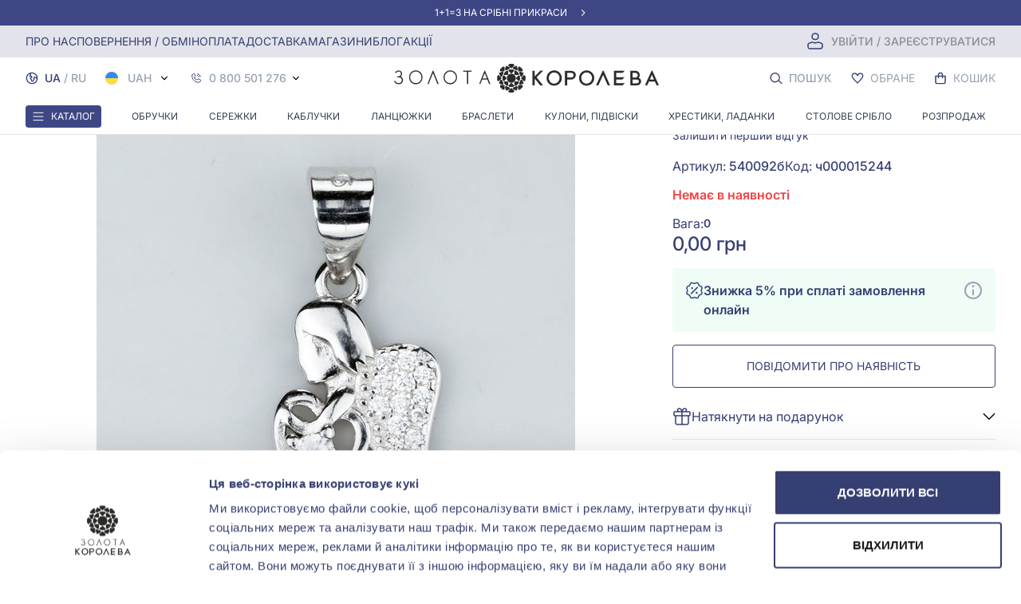

--- FILE ---
content_type: application/javascript
request_url: https://zolotakoroleva.ua/js/blog~favorites~filter~home~product.7f662b8bcf8c166a6821.js
body_size: 16832
content:
(window.webpackJsonp=window.webpackJsonp||[]).push([[2],{"/m/c":function(t,e,i){"use strict";var s={name:"NewYearIcons"},r=i("KHd+"),o=Object(r.a)(s,(function(){var t=this._self._c;return t("svg",{attrs:{width:"16",height:"17",viewBox:"0 0 16 17",fill:"none",xmlns:"http://www.w3.org/2000/svg"}},[t("path",{attrs:{d:"M8 1.07153L3 7.57153H5.5L2 12.0715H14L10.5 7.57153H13L8 1.07153Z",fill:"#2BB741",stroke:"black","stroke-linecap":"round","stroke-linejoin":"round"}}),this._v(" "),t("path",{attrs:{d:"M8 12.0715V15.0715",stroke:"black","stroke-linecap":"round","stroke-linejoin":"round"}})])}),[],!1,null,null,null);e.a=o.exports},"3eXb":function(t,e,i){"use strict";var s=i("ev5b"),r={name:"ProductImage",props:["item"],methods:{imageUrl:s.w,productName:s.C,productImage:function(){return window.location.origin+"/storage/"+this.item.image_original}}},o=i("KHd+"),n=Object(o.a)(r,(function(){var t=this,e=t._self._c;return e("div",{staticClass:"mx-auto flex justify-center items-center w-full equal-width-height"},[e("picture",[e("source",{attrs:{type:"image/webp",srcset:t.imageUrl(t.productImage(),"jpg","400"),width:"400",height:"400"}}),t._v(" "),e("img",{staticClass:"thumbnail w-full bg-gqWhite-400",attrs:{src:t.imageUrl(t.productImage(),"webp","400"),alt:t.productName(t.item),title:t.productName(t.item),loading:"lazy",width:"400",height:"400"}})])])}),[],!1,null,null,null);e.a=n.exports},HvFK:function(t,e,i){"use strict";var s=i("X5J6"),r={name:"ErrorModal",components:{ClosedXIcon:i("r0H1").a,Modal:s.a},props:["show","text"],methods:{close:function(){this.$emit("close")}}},o=i("KHd+"),n=Object(o.a)(r,(function(){var t=this,e=t._self._c;return e("div",[e("modal",{staticClass:"font-inter modal-under-header new-modal new-modal-dark",attrs:{show:this.show},on:{close:t.close}},[e("div",{staticClass:"modal-header px-1 bg-gqWhite-100 flex justify-center"},[e("h3",{staticClass:"mt-4 lg:mt-6 gq-text-medium text-gqBlue-700 leading-6 lg:leading-7 text-xl lg:text-2xl uppercase text-center"},[t._v("\n                "+t._s(t.__("components.error"))+"\n            ")]),t._v(" "),e("div",{staticClass:"z-100 absolute w-6 h-6 top-0 right-0 mt-4 mr-4 cursor-pointer",on:{click:t.close}},[e("closed-x-icon",{staticClass:"w-6 h-6 text-gqBlue-700 p-1 sm:p-0"})],1)]),t._v(" "),e("div",{staticClass:"text-gqRed-600 leading-6 text-center my-4",domProps:{innerHTML:t._s(t.text)}}),t._v(" "),e("div",{staticClass:"flex justify-center mt-6"},[e("button",{staticClass:"box-border border-2-smaller font-inter block text-center px-8 py-1-bigger sm:py-2 border border-solid border-gqBlue-700 bg-gqWhite-100 text-gqBlue-700 rounded uppercase text-base font-semibold fon-inter leading-6 hover:bg-gqBlue-500 hover:text-gqWhite-100 active:gqBlue-600 hover:text-gqWhite-100",on:{click:t.close}},[t._v("\n                OK\n            ")])])])],1)}),[],!1,null,null,null);e.a=n.exports},LTiG:function(t,e,i){"use strict";var s=i("VTBJ"),r=i("nWfO"),o=i("HGr6"),n=i("ev5b"),a=i("PLqa"),c=i("3eXb"),l=i("/m/c"),C=i("mnng"),d=i("ZJQY"),u=i("OKjc"),p=i("wwY1"),m=i("dJDp"),h=i("QhNH"),g=i("fu7s"),f={name:"ProductOpenCard",props:{product:Object,is_favorite:{default:!1}},components:{HelloweenIcon:g.a,FavoritesIcon:m.a,SelectSize:u.default,RoseIcon:d.a,HeartIcon:C.a,NewYearIcons:l.a,ProductImage:c.a,CurrencyPrice:a.a,ItemThumbnail:o.a},is_button_pressed:!1,mixins:[p.a,h.a],computed:{url:function(){return"ru"===window._locale?this.product.slug?"/ru/product/".concat(this.product.slug):"/ru/product/".concat(this.product.id):this.product.slug?"/product/".concat(this.product.slug):"/product/".concat(this.product.id)},gemDescription:function(){return this.localize(this.product,"gem_description")}},data:function(){return{window:{width:0},showSizeModal:!1}},created:function(){window.addEventListener("resize",this.handleResize),this.handleResize(),this.recalcDiscount()},destroyed:function(){window.removeEventListener("resize",this.handleResize)},methods:{productNameWithoutCode:n.D,getRecaptchaToken:n.s,closeSizeModal:function(){this.showSizeModal=!1},recalcDiscount:function(){this.discount_percent=Math.floor(100-Math.floor(this.product.min_price/this.product.min_base_price*100))},handleResize:function(){this.window.width=window.innerWidth},link_to_item:function(t){if(this.is_button_pressed)return this.is_button_pressed=!1,!1;window.location.href=this.url}}},v=i("KHd+"),_=Object(v.a)(f,(function(){var t=this,e=t._self._c;return e("a",{attrs:{href:t.url},on:{click:t.link_to_item}},[e("div",{staticClass:"product-card px-0 mb-0 pb-2 lg:pb-4 min-h-0 w-full relative border border-gqRed-200 rounded border-solid block",attrs:{onclick:"",tabindex:"1"}},[e("product-image",{attrs:{item:t.product}}),t._v(" "),e("div",{staticClass:"absolute top-0 left-0 mt-2 lg:mt-4 flex justify-between items-center max-w-full w-full"},[t.product.is_new||t.product.is_super_price?t._e():e("div",{staticClass:"uppercase text-sm font-inter font-medium text-gqBlue-700 ml-2 lg:ml-4"}),t._v(" "),t.product.is_new&&!t.product.is_super_price?e("div",{staticClass:"uppercase text-sm font-inter font-medium text-gqBlue-700 ml-2 lg:ml-4"},[t._v("\n                "+t._s(t.__("components.new"))+"\n            ")]):t._e(),t._v(" "),t.product.is_super_price?e("div",{staticClass:"uppercase text-sm font-inter font-medium text-gqRed-700 ml-2 lg:ml-4"},[t._v("\n                "+t._s(t.__("components.super_price"))+"\n            ")]):t._e(),t._v(" "),e("favorites-icon",{staticClass:"text-gqBlue-700 mr-2 lg:mr-4",attrs:{product:this.product,is_favorite:!1}})],1),t._v(" "),e("div",{staticClass:"pt-1-bigger sm:pt-2 lg:pt-4 lg:mb-0 bg-gqWhite-100 w-full w-full"},[e("div",{staticClass:"product-card-name-cut block uppercase px-4 lg:mx-4 text-center text-gqBlue-700 text-xs lg:text-sm xxl:text-base font-inter leading-4 sm:leading-5 lg:leading-6"},[t._v("\n                "+t._s(t.productNameWithoutCode(t.product))+"\n            ")])]),t._v(" "),e("div",{staticClass:"w-full bg-gqWhite-100 px-4 pb-2"},[e("div",[this.product.min_price==this.product.min_base_price||this.product.is_super_price?t._e():e("div",{staticClass:"sm:flex text-gqRed-700 font-medium leading-5 text-sm justify-center items-center"},[!this.product.is_super_price&&this.discount_percent?e("div",{staticClass:"py-1 lg:py-0 flex justify-center items-center lg:ml-1 gap-x-1 order-1 lg:order-2 flex-wrap"},[e("div",{staticClass:"text-xs sm:text-sm sale rounded"},[t._v("\n                            -"+t._s(this.discount_percent)+"%\n                        ")])]):t._e(),t._v(" "),e("div",{staticClass:"font-inter text-gqRed-700 text-xs sm:text-sm leading-5 font-medium line-through text-center order-2 lg:order-1"},[t._v("\n                        "+t._s(t.formatPrice(t.product.min_base_price))+"\n                    ")])]),t._v(" "),this.discount_percent?t._e():e("div",{staticClass:"h-12 sm:h-5 w-full"}),t._v(" "),e("div",{staticClass:"font-inter font-medium sm:pt-1 flex gap-x-1 justify-center flex-wrap text-lg lg:leading-7 text-gqBlue-700 pb-2 sm:pb-4 items-center"},[e("div",{staticClass:"text-xs s-sm:text-sm sm:text-base"},[t._v("\n                        "+t._s(t.formatPrice(t.product.min_price))+"\n                    ")]),t._v(" "),e("currency-price",{staticClass:"font-inter font-semibold text-base text-gqGray-400 lg:text-lg leading-7 w-full lg:w-auto flex justify-center",attrs:{price:(+this.product.min_price).toFixed(2)}})],1),t._v(" "),e("div",{staticClass:"py-2 sm:py-4 rounded text-sm sm:text-base leading-6 uppercase gq-btn-main bg-gqWhite-200 text-gqBlue-700 hover:bg-gqBlue-500 hover:text-gqWhite-100 active:text-gqWhite-100 active:bg-gqBlue-700font-semibold w-full flex justify-center",on:{click:function(e){return e.preventDefault(),e.stopPropagation(),t.buyProduct.apply(null,arguments)}}},[t._v("\n                    "+t._s(t.__("components.buy"))+"\n                ")])])])],1)])}),[],!1,null,null,null).exports,x=i("HvFK"),w=i("L2JU"),b={name:"ProductList",components:{ErrorModal:x.a,ProductOpenCard:_,ProductCard:r.a},props:["windowWidth","products","productIsOpen"],data:function(){return{newProducts:[]}},computed:Object(s.a)({},Object(w.e)({showErrorModal:function(t){return t.showErrorModal},errorModalText:function(t){return t.errorModalText}})),methods:{getCount:function(){return this.windowWidth<700?2.25:this.windowWidth<1240?3.5:4},isNavigationArrows:function(){return this.windowWidth>=1240},isNavigationDots:function(){return this.windowWidth<=1240},close:function(){this.$store.commit("setProductNotAvailable",!1)}}},L=Object(v.a)(b,(function(){var t=this,e=t._self._c;return e("div",{staticClass:"product-list mb-0"},[e("carousel",{staticClass:"sm:gap-x-4",attrs:{"per-page":t.getCount(),loop:!0,scrollPerPage:!1,navigationEnabled:t.windowWidth>1240,paginationEnabled:!1,"mouse-drag":!1,navigationNextLabel:"",navigationPrevLabel:"","pagination-active-color":"#363F72","pagination-color":"#AFB5D9"}},t._l(t.products,(function(i){return e("slide",{key:i.slug,staticClass:"w-1/3 min-w-1/3 sm:w-1/4-4 sm:min-w-1/4-4 px-2 sm:px-0"},[t.productIsOpen?e("product-open-card",{attrs:{product:i}}):t._e(),t._v(" "),t.productIsOpen?t._e():e("product-card",{attrs:{product:i}})],1)})),1),t._v(" "),e("error-modal",{attrs:{show:t.showErrorModal,text:t.errorModalText},on:{close:t.close}})],1)}),[],!1,null,null,null);e.a=L.exports},ZJQY:function(t,e,i){"use strict";var s={name:"RoseIcon"},r=i("KHd+"),o=Object(r.a)(s,(function(){var t=this,e=t._self._c;return e("svg",{attrs:{height:"26",version:"1.1",viewBox:"0 0 42 59",width:"24",xmlns:"http://www.w3.org/2000/svg","xmlns:xlink":"http://www.w3.org/1999/xlink"}},[e("title"),t._v(" "),e("desc"),t._v(" "),e("g",{attrs:{fill:"none","fill-rule":"evenodd",id:"Page-1",stroke:"none","stroke-width":"1"}},[e("g",{attrs:{id:"016---Rose",transform:"translate(0.000000, -1.000000)"}},[e("path",{attrs:{d:"M39,11 L39,31.5 C38.9870538,36.8078502 36.5350144,41.8151728 32.35,45.08 C31.0153482,46.1370178 29.537233,46.9989711 27.96,47.64 C25.7510724,48.5434914 23.3865514,49.0055242 21,49 C18.6123245,49.0071052 16.2468602,48.5414894 14.04,47.63 L13.93,47.59 C12.3971588,46.9553911 10.9600523,46.1106282 9.66,45.08 C5.47063446,41.8176801 3.01460324,36.8097365 3,31.5 L3,11 C3.03211735,8.57781356 4.02634948,6.26786996 5.76345793,4.57953561 C7.50056639,2.89120126 9.83788109,1.96314039 12.26,2 C15.0094235,1.9900103 17.624159,3.18949736 19.41,5.28 C19.8042559,5.75018357 20.3863957,6.02176146 21,6.02176146 C21.6136043,6.02176146 22.1957441,5.75018357 22.59,5.28 C24.375841,3.18949736 26.9905765,1.9900103 29.74,2 C32.1621189,1.96314039 34.4994336,2.89120126 36.2365421,4.57953561 C37.9736505,6.26786996 38.9678826,8.57781356 39,11",fill:"#EC4E5A",id:"Path"}}),t._v(" "),e("path",{attrs:{d:"M16.48,52.34 C14.6891981,52.7941097 12.8474125,53.0159306 11,53 C5.48,53 1,49 1,49 C3.47069684,46.9209323 6.46747733,45.5644219 9.66,45.08 L13.745,45.035 C14.5831138,45.0259164 15.3868108,45.3678637 15.9614537,45.9780299 C16.5360966,46.5881962 16.8292794,47.4109358 16.77,48.247 L16.48,52.34 Z",fill:"#C4E5EC",id:"Path"}}),t._v(" "),e("path",{attrs:{d:"M32.35,45.08 C35.5376275,45.5708155 38.5295292,46.9266831 41,49 C41,49 36.519,53 31,53 C29.152943,53.0134569 27.311516,52.7947434 25.519,52.349 L25.229,48.249 C25.1697051,47.4127604 25.4630206,46.5898583 26.0378849,45.9796587 C26.6127491,45.3694591 27.4167132,45.0276348 28.255,45.037 L32.35,45.082",fill:"#C4E5EC",id:"Path"}}),t._v(" "),e("path",{attrs:{d:"M24,53.32 L24,57 C23.9967052,58.1032019 23.1032019,58.9967052 22,59 L20,59 C18.8967981,58.9967052 18.0032948,58.1032019 18,57 L18,53.32 L24,53.32 Z",fill:"#C4E5EC",id:"Path"}}),t._v(" "),e("path",{attrs:{d:"M27.96,47.64 C27.8030729,49.4713414 26.9254457,51.1654496 25.52,52.35 C25.0605274,52.7419326 24.5490046,53.0683649 24,53.32 C22.102744,54.2266157 19.897256,54.2266157 18,53.32 C17.4504382,53.07078 16.9414267,52.7404282 16.49,52.34 L16.48,52.34 C15.0709481,51.1583352 14.1924898,49.4626227 14.04,47.63 L27.96,47.64 Z",fill:"#C4E5EC",id:"Path"}}),t._v(" "),e("path",{attrs:{d:"M39,11.01 L39,31.5 C38.9870538,36.8078502 36.5350144,41.8151728 32.35,45.08 C31.0153482,46.1370178 29.537233,46.9989711 27.96,47.64 C25.7510724,48.5434914 23.3865514,49.0055242 21,49 C18.6123245,49.0071052 16.2468602,48.5414894 14.04,47.63 L13.93,47.59 C12.48,45.96 7.55,39.58 10.2,31 C11.7,26.13 14.19,23.16 17.05,21.39 C19.9682424,19.7139053 23.2965985,18.8861455 26.66,19 C36.78,19 38.93,11.25 39,11.01",fill:"#EC4E5A",id:"Path"}}),t._v(" "),e("path",{attrs:{d:"M39,11 L39,11.01 C38.93,11.25 36.78,19 26.66,19 C23.2965985,18.8861455 19.9682424,19.7139053 17.05,21.39 C5.95,18.809 3.09,11.24 3,11.01 L3,11 C3.03211735,8.57781356 4.02634948,6.26786996 5.76345793,4.57953561 C7.50056639,2.89120126 9.83788109,1.96314039 12.26,2 C15.0094235,1.9900103 17.624159,3.18949736 19.41,5.28 C19.8042559,5.75018357 20.3863957,6.02176146 21,6.02176146 C21.6136043,6.02176146 22.1957441,5.75018357 22.59,5.28 C24.375841,3.18949736 26.9905765,1.9900103 29.74,2 C32.1621189,1.96314039 34.4994336,2.89120126 36.2365421,4.57953561 C37.9736505,6.26786996 38.9678826,8.57781356 39,11",fill:"#EC4E5A",id:"Path"}}),t._v(" "),e("ellipse",{attrs:{cx:"20.5",cy:"10",fill:"#FFFFFF",id:"Oval",rx:"9",ry:"4"}}),t._v(" "),e("path",{attrs:{d:"M30.94,18.46 C29.5439362,18.8307685 28.1044064,19.0123915 26.66,19 C23.6779189,18.9180647 20.7193291,19.5488648 18.03,20.84 C17.7,21.01 17.37,21.19 17.05,21.39 C16.36,21.23 15.69,21.05 15.06,20.85 C14.75,20.75 14.44,20.65 14.14,20.54 C13.84,20.43 13.55,20.33 13.26,20.21 C13.03,20.12 12.81,20.03 12.59,19.93 C12.2,19.76 11.83,19.59 11.48,19.41 C11.23,19.29 10.99,19.16 10.76,19.03 C10.51,18.9 10.27,18.76 10.04,18.62 L10.36,16.71 L11.5,10 C11.5,11.2 12.68,12.27 14.56,13 C16.4630884,13.6903578 18.4757749,14.0291939 20.5,14 C21.2854175,14.00001 22.070139,13.9532606 22.85,13.86 C26.68,13.4 29.5,11.85 29.5,10 L30.94,18.46 Z",fill:"#EC4E5A",id:"Path"}}),t._v(" "),e("path",{attrs:{d:"M29.74,2 C32.1621189,1.96314039 34.4994336,2.89120126 36.2365421,4.57953561 C37.9736505,6.26786996 38.9678826,8.57781356 39,11 L39,11.01 L39,31.5 L39,11 C38.9678826,8.57781356 37.9736505,6.26786996 36.2365421,4.57953561 C34.4994336,2.89120126 32.1621189,1.96314039 29.74,2",fill:"#E5E5E5","fill-rule":"nonzero",id:"Shape"}}),t._v(" "),e("path",{attrs:{d:"M32.35,45.08 C32.038,45.328 31.7173333,45.5656667 31.388,45.793 C33.4323066,46.5245227 35.3319397,47.6100757 37,49 C34.6002174,51.0064469 31.7132917,52.3438363 28.631,52.877 C29.383,52.95 30.157,52.998 30.961,53 L31,53 C36.519,53 41,49 41,49 C38.5295292,46.9266831 35.5376275,45.5708155 32.35,45.08",fill:"#B0CED4",id:"Path"}}),t._v(" "),e("path",{attrs:{d:"M39,11.01 C38.2786646,13.2240118 36.87932,15.1551075 35,16.53 L35,31.5 C34.9871121,36.808091 32.5346281,41.8155685 28.349,45.08 C29.3854289,45.2035393 30.4047742,45.4426947 31.388,45.793 C31.7173333,45.5663333 32.038,45.3286667 32.35,45.08 C36.5350144,41.8151728 38.9870538,36.8078502 39,31.5 L39,11.01",fill:"#D44651",id:"Path"}}),t._v(" "),e("path",{attrs:{d:"M29.74,2 L29.708,2 C29.0469713,2.00307167 28.3880684,2.0751287 27.742,2.215 C31.9316371,3.063103 34.9575189,6.72559554 35,11 L35,16.53 C36.87932,15.1551075 38.2786646,13.2240118 39,11.01 L39,11 C38.9678826,8.57781356 37.9736505,6.26786996 36.2365421,4.57953561 C34.4994336,2.89120126 32.1621189,1.96314039 29.74,2",fill:"#D44651",id:"Path"}}),t._v(" "),e("path",{attrs:{d:"M34.53,44.486 C38.0258991,41.06935 39.9976934,36.388231 40,31.5 L40,11 C39.9139008,5.41150673 35.3288623,0.942658335 29.74,1 C26.694818,0.989953251 23.7995255,2.32055887 21.824,4.638 C21.615161,4.87545878 21.3142284,5.01155386 20.998,5.01155386 C20.6817716,5.01155386 20.380839,4.87545878 20.172,4.638 C18.1975475,2.3214051 15.3038448,0.990857738 12.26,1 C6.66773548,0.943801909 2.08174239,5.41805053 2,11.01 L2,31.5 C2.00095018,36.3887175 3.97464211,41.0701965 7.474,44.484 C4.85250501,45.2186817 2.41796306,46.5043081 0.333,48.255 C0.120802634,48.4447126 -0.000494373617,48.7158624 -0.000494373617,49.0005 C-0.000494373617,49.2851376 0.120802634,49.5562874 0.333,49.746 C0.528,49.92 5.166,54 11,54 C12.767264,54.0072813 14.5295044,53.8113277 16.252,53.416 C16.4899961,53.5990327 16.7398787,53.7660665 17,53.916 L17,57 C17,58.6568542 18.3431458,60 20,60 L22,60 C23.6568542,60 25,58.6568542 25,57 L25,53.912 C25.2580284,53.7641148 25.507126,53.6011662 25.746,53.424 C27.47013,53.812789 29.2325881,54.0060086 31,54 C36.834,54 41.472,49.92 41.666,49.746 C41.8785348,49.5562725 42.0000541,49.2848992 42.0000541,49 C42.0000541,48.7151008 41.8785348,48.4437275 41.666,48.254 C39.5809313,46.5069431 37.1486107,45.2226124 34.53,44.486 Z M38,31.5 C37.9902968,36.5046903 35.6764422,41.2260896 31.727,44.3 C30.833899,45.0066772 29.8708927,45.6202 28.853,46.131 C28.438,46.34 28.016,46.538 27.582,46.716 C27.0644324,46.9277417 26.5364149,47.1129817 26,47.271 C25.6,47.388 25.2,47.471 24.8,47.565 C24.655,47.597 24.513,47.642 24.368,47.67 C24.009,47.74 23.646,47.78 23.284,47.827 C23.089,47.853 22.896,47.892 22.701,47.911 C22.384,47.941 22.066,47.944 21.749,47.958 C21.504,47.968 21.261,47.992 21.016,47.992 C20.739,47.992 20.463,47.968 20.186,47.955 C19.909,47.942 19.615,47.941 19.332,47.914 C19.084,47.891 18.839,47.844 18.593,47.814 C18.283,47.772 17.973,47.739 17.667,47.68 C17.435,47.635 17.21,47.569 16.981,47.515 C16.666,47.44 16.348,47.375 16.039,47.283 C15.809,47.214 15.588,47.124 15.363,47.046 C15.078,46.946 14.791,46.857 14.512,46.746 L14.459,46.684 C14.402,46.617 14.341,46.543 14.279,46.467 C14.217,46.391 14.165,46.326 14.105,46.25 C14.045,46.174 13.98,46.089 13.916,46.004 C13.852,45.919 13.78,45.823 13.71,45.727 C13.64,45.631 13.579,45.544 13.51,45.448 C13.441,45.352 13.36,45.229 13.284,45.114 C13.208,44.999 13.148,44.914 13.084,44.801 C13.02,44.688 12.928,44.55 12.85,44.42 C12.78,44.305 12.711,44.188 12.641,44.067 C12.563,43.931 12.486,43.787 12.409,43.644 C12.332,43.501 12.271,43.385 12.203,43.25 C12.135,43.115 12.054,42.944 11.98,42.788 C11.906,42.632 11.847,42.503 11.78,42.355 C11.713,42.207 11.643,42.025 11.58,41.855 C11.517,41.685 11.455,41.544 11.396,41.382 C11.337,41.22 11.276,41.03 11.218,40.852 C11.16,40.674 11.106,40.514 11.055,40.339 C11.004,40.164 10.955,39.967 10.909,39.779 C10.863,39.591 10.815,39.415 10.775,39.227 C10.735,39.039 10.702,38.834 10.667,38.636 C10.632,38.438 10.597,38.25 10.567,38.05 C10.537,37.85 10.524,37.637 10.505,37.429 C10.486,37.221 10.462,37.021 10.451,36.811 C10.44,36.601 10.443,36.377 10.441,36.159 C10.439,35.941 10.43,35.732 10.441,35.512 C10.452,35.292 10.474,35.053 10.492,34.823 C10.51,34.593 10.518,34.383 10.545,34.157 C10.575,33.911 10.626,33.657 10.669,33.405 C10.706,33.186 10.733,32.972 10.78,32.75 C10.85,32.422 10.947,32.086 11.04,31.75 C11.082,31.598 11.111,31.45 11.158,31.298 C11.3193333,30.7766667 11.4933333,30.2736667 11.68,29.789 C12.7566113,26.6898893 14.8318676,24.0360233 17.58,22.244 C20.3342603,20.6541278 23.4822169,19.8761526 26.66,20 C27.06,20 27.453,19.987 27.833,19.965 L28,19.951 C28.126,19.942 28.247,19.931 28.37,19.92 C28.456,19.912 28.544,19.907 28.629,19.898 C28.748,19.886 28.865,19.873 28.981,19.859 L29.118,19.84 C29.456,19.795 29.784,19.74 30.102,19.681 C30.193,19.664 30.283,19.645 30.372,19.626 C30.837,19.526 31.285,19.416 31.708,19.286 C31.762,19.269 31.808,19.25 31.866,19.233 C32.28,19.0996667 32.6743333,18.953 33.049,18.793 L33.149,18.752 C33.531,18.584 33.888,18.402 34.231,18.212 L34.412,18.112 C34.7393333,17.9226667 35.0493333,17.7253333 35.342,17.52 C35.393,17.484 35.442,17.448 35.491,17.411 C35.791,17.198 36.067,16.979 36.327,16.754 L36.365,16.72 C36.622,16.495 36.859,16.267 37.083,16.036 L37.169,15.95 C37.387,15.721 37.587,15.492 37.769,15.264 L37.869,15.14 C37.91,15.089 37.954,15.04 37.993,14.987 L38,31.5 Z M26.3,49.821 C26.275,49.87 26.244,49.921 26.217,49.965 C26.132,50.114 26.042,50.26 25.945,50.401 C25.904,50.461 25.861,50.519 25.818,50.577 C25.7193333,50.7103333 25.6153333,50.8383333 25.506,50.961 C25.462,51.01 25.421,51.061 25.375,51.108 C25.2177456,51.2772103 25.0507979,51.4371462 24.875,51.587 C24.4805653,51.9246016 24.0405846,52.2050177 23.568,52.42 C22.3591016,52.9928369 20.9934395,53.145242 19.688,52.853 C19.2489101,52.7539912 18.8225038,52.6053697 18.417,52.41 C17.9586762,52.2024552 17.5342444,51.9270295 17.158,51.593 C17.141,51.577 17.122,51.565 17.104,51.551 C16.8432891,51.3275097 16.6026991,51.0815658 16.385,50.816 C16.337,50.759 16.291,50.701 16.245,50.642 C16.0367019,50.375915 15.8520024,50.0921737 15.693,49.794 C15.677,49.763 15.665,49.729 15.649,49.694 C15.568,49.532 15.514,49.357 15.449,49.188 C15.495,49.202 15.543,49.211 15.59,49.224 C16.069,49.365 16.557,49.483 17.049,49.585 C17.243,49.625 17.439,49.658 17.635,49.692 C17.9936667,49.754 18.3546667,49.8063333 18.718,49.849 C18.93,49.874 19.14,49.9 19.353,49.918 C19.8256667,49.9573333 20.3,49.9796667 20.776,49.985 C20.852,49.985 20.927,49.996 21.004,49.996 C21.081,49.996 21.169,49.985 21.252,49.984 C21.7186667,49.978 22.1873333,49.9556667 22.658,49.917 C22.87,49.9 23.08,49.874 23.291,49.849 C23.661,49.8056667 24.0276667,49.7523333 24.391,49.689 C24.583,49.655 24.775,49.624 24.965,49.589 C25.499,49.479 26.027,49.353 26.546,49.198 L26.578,49.189 L26.586,49.189 L26.576,49.218 C26.4951756,49.4239297 26.4030351,49.6252364 26.3,49.821 Z M20.5,7 C20.627,7 20.747,7.006 20.872,7.008 C20.915,7.008 20.956,7.022 21,7.022 C21.029,7.022 21.056,7.014 21.084,7.013 C25.628,7.149 28.5,8.826 28.5,10 C28.5,10.96 26.574,12.258 23.386,12.773 C23.4581416,12.5215354 23.4964784,12.2615845 23.5,12 C23.5,10.3431458 22.1568542,9 20.5,9 L17.5,9 C16.9477153,9 16.5,9.44771525 16.5,10 C16.5,10.5522847 16.9477153,11 17.5,11 L20.5,11 C21.0522847,11 21.5,11.4477153 21.5,12 C21.5,12.5522847 21.0522847,13 20.5,13 C15.616,13 12.5,11.224 12.5,10 C12.5,8.776 15.616,7 20.5,7 Z M25.2,18.038 C25.043,18.046 24.893,18.064 24.738,18.075 C24.447,18.095 24.153,18.113 23.87,18.143 L23.81,18.151 C23.63,18.171 23.458,18.2 23.282,18.224 C23.013,18.261 22.742,18.295 22.482,18.341 C22.3,18.372 22.125,18.413 21.946,18.449 C21.7,18.499 21.453,18.549 21.213,18.606 C21.033,18.65 20.859,18.706 20.682,18.751 C20.454,18.814 20.225,18.876 20.002,18.951 C19.826,19.007 19.655,19.072 19.482,19.134 C19.269,19.21 19.056,19.285 18.849,19.369 C18.676,19.439 18.509,19.516 18.34,19.592 C18.14,19.681 17.94,19.769 17.749,19.866 C17.582,19.949 17.419,20.039 17.255,20.128 C17.137,20.192 17.014,20.25 16.897,20.318 C16.597,20.244 16.312,20.164 16.026,20.083 C15.793,20.017 15.552,19.956 15.326,19.883 C14.956,19.767 14.607,19.639 14.259,19.512 C14.11,19.458 13.952,19.407 13.806,19.351 C13.394,19.1903333 12.991,19.0186667 12.597,18.836 C12.551,18.816 12.497,18.797 12.456,18.776 C12.004,18.5653333 11.5646667,18.341 11.138,18.103 L12.045,12.748 C12.06,12.76 12.079,12.77 12.094,12.782 C12.3028138,12.9436759 12.5204854,13.0935755 12.746,13.231 L12.846,13.284 C13.054,13.406 13.2733333,13.5223333 13.504,13.633 C13.588,13.673 13.675,13.711 13.762,13.75 C13.956,13.836 14.156,13.9186667 14.362,13.998 C14.462,14.034 14.553,14.07 14.651,14.104 C14.894,14.189 15.151,14.268 15.405,14.341 C15.471,14.36 15.533,14.381 15.605,14.399 C15.933,14.487 16.2726667,14.5656667 16.624,14.635 C16.714,14.653 16.809,14.667 16.9,14.684 C17.169,14.733 17.441,14.777 17.721,14.815 L18.099,14.861 C18.369,14.8916667 18.6436667,14.917 18.923,14.937 C19.044,14.946 19.163,14.956 19.285,14.963 C19.685,14.985 20.085,15 20.502,15 C20.919,15 21.32,14.985 21.719,14.963 C21.842,14.956 21.962,14.946 22.083,14.937 C22.3616667,14.917 22.6356667,14.8916667 22.905,14.861 C23.033,14.846 23.159,14.831 23.284,14.814 C23.564,14.777 23.837,14.733 24.105,14.684 C24.197,14.667 24.291,14.653 24.381,14.635 C24.7316667,14.5683333 25.071,14.4896667 25.399,14.399 C25.469,14.38 25.534,14.358 25.599,14.339 C25.854,14.266 26.099,14.188 26.343,14.105 C26.443,14.07 26.543,14.033 26.643,13.996 C26.843,13.918 27.043,13.837 27.237,13.751 C27.326,13.711 27.417,13.672 27.503,13.631 C27.727,13.523 27.94,13.41 28.142,13.292 C28.179,13.27 28.22,13.25 28.257,13.228 C28.4798525,13.0922394 28.6948614,12.9440034 28.901,12.784 C28.918,12.771 28.939,12.76 28.955,12.747 L29.8,17.7 L29.733,17.716 C29.342,17.793 28.933,17.847 28.524,17.893 C28.431,17.903 28.347,17.921 28.253,17.93 C27.7343333,17.9766667 27.2033333,18 26.66,18 C26.164,18 25.68,18.013 25.205,18.038 L25.2,18.038 Z M29.74,3 C34.1714886,2.94274518 37.8385201,6.43308438 38,10.862 L37.984,10.914 L37.954,10.999 C37.933,11.061 37.907,11.131 37.878,11.209 L37.822,11.351 C37.79,11.429 37.755,11.513 37.716,11.602 C37.69,11.662 37.66,11.727 37.63,11.792 C37.588,11.883 37.542,11.978 37.492,12.076 C37.455,12.15 37.414,12.228 37.372,12.306 C37.318,12.406 37.26,12.509 37.198,12.615 C37.148,12.7 37.098,12.787 37.041,12.875 C36.974,12.982 36.902,13.091 36.828,13.201 C36.765,13.294 36.699,13.388 36.628,13.483 C36.547,13.594 36.459,13.707 36.37,13.82 C36.293,13.92 36.214,14.014 36.131,14.112 C36.031,14.226 35.931,14.339 35.825,14.452 C35.719,14.565 35.64,14.652 35.541,14.747 C35.442,14.842 35.305,14.971 35.182,15.082 C35.074,15.182 34.967,15.276 34.852,15.371 C34.719,15.48 34.576,15.586 34.433,15.692 C34.31,15.784 34.188,15.877 34.056,15.966 C33.902,16.066 33.735,16.166 33.57,16.266 C33.43,16.35 33.294,16.435 33.146,16.515 C32.969,16.615 32.776,16.697 32.586,16.786 C32.431,16.859 32.286,16.935 32.117,17.003 C31.993,17.054 31.856,17.095 31.728,17.143 L30.485,9.832 C30.351,7.676 27.748,5.951 23.958,5.295 C25.519537,3.81655733 27.5896129,2.99489976 29.74,3 Z M12.26,3 C14.3434166,2.99536547 16.3539601,3.76643027 17.9,5.163 C13.652,5.695 10.663,7.513 10.517,9.826 L10.517,9.833 L9.31,16.957 C9.117,16.82 8.919,16.684 8.738,16.546 C8.604,16.446 8.481,16.34 8.353,16.237 C8.168,16.088 7.984,15.937 7.813,15.789 C7.691,15.682 7.577,15.576 7.462,15.469 C7.305,15.324 7.149,15.178 7.004,15.034 C6.896,14.927 6.794,14.82 6.693,14.714 C6.559,14.573 6.427,14.433 6.305,14.295 C6.211,14.19 6.122,14.086 6.036,13.983 C5.922,13.849 5.813,13.716 5.71,13.583 C5.631,13.483 5.554,13.383 5.481,13.283 C5.381,13.157 5.297,13.035 5.212,12.914 C5.147,12.821 5.082,12.729 5.022,12.639 C4.945,12.523 4.873,12.412 4.805,12.303 C4.753,12.22 4.7,12.136 4.653,12.058 C4.592,11.958 4.538,11.858 4.485,11.768 C4.444,11.694 4.4,11.618 4.364,11.55 C4.328,11.482 4.283,11.396 4.247,11.323 C4.211,11.25 4.178,11.189 4.147,11.132 C4.116,11.075 4.101,11.032 4.079,10.985 C4.057,10.938 4.023,10.864 4.004,10.818 C4.18864003,6.40800393 7.84649293,2.94420863 12.26,3 Z M4,31.5 L4,14.636 C4.06,14.713 4.135,14.796 4.2,14.875 C4.352,15.065 4.506,15.256 4.677,15.453 C4.777,15.569 4.889,15.686 4.997,15.804 C5.166,15.989 5.337,16.173 5.523,16.36 C5.649,16.487 5.784,16.614 5.918,16.742 C6.11,16.924 6.306,17.106 6.518,17.289 C6.668,17.421 6.825,17.551 6.985,17.683 C7.204,17.863 7.431,18.041 7.668,18.22 C7.842,18.351 8.018,18.48 8.202,18.61 C8.454,18.787 8.719,18.961 8.99,19.135 C9.185,19.259 9.378,19.383 9.582,19.505 C9.876,19.68 10.188,19.849 10.504,20.017 C10.704,20.127 10.904,20.238 11.122,20.345 L11.222,20.397 C11.55,20.558 11.905,20.707 12.255,20.858 C12.462,20.947 12.655,21.041 12.87,21.126 C12.89,21.135 12.908,21.144 12.929,21.152 L12.973,21.172 C13.468,21.372 13.995,21.546 14.532,21.72 C14.618,21.747 14.692,21.781 14.778,21.808 C14.641,21.924 14.513,22.053 14.378,22.174 C14.266,22.274 14.152,22.374 14.043,22.481 C13.777,22.738 13.521,23.007 13.271,23.281 C13.206,23.353 13.138,23.42 13.071,23.494 C12.7623333,23.8513333 12.4663333,24.226 12.183,24.618 C12.118,24.71 12.057,24.808 11.993,24.901 C11.782,25.207 11.576,25.519 11.381,25.844 C11.292,25.99 11.208,26.144 11.123,26.293 C10.959,26.583 10.8006667,26.8803333 10.648,27.185 C10.566,27.351 10.484,27.517 10.405,27.685 C10.254,28.008 10.111,28.342 9.974,28.685 C9.91,28.841 9.843,28.993 9.782,29.153 C9.591,29.653 9.41,30.168 9.245,30.702 C9.089,31.207 8.966,31.702 8.858,32.19 C8.833,32.303 8.808,32.416 8.785,32.528 C8.685,33.004 8.608,33.474 8.553,33.935 C8.546,33.992 8.543,34.048 8.536,34.105 C8.49,34.524 8.461,34.936 8.445,35.342 C8.445,35.442 8.436,35.542 8.434,35.642 C8.424,36.078 8.43,36.5056667 8.452,36.925 C8.452,37.006 8.464,37.084 8.47,37.165 C8.49533333,37.5316667 8.531,37.8923333 8.577,38.247 C8.588,38.327 8.596,38.409 8.608,38.49 C8.666,38.8846667 8.73566667,39.2703333 8.817,39.647 C8.836,39.734 8.856,39.818 8.876,39.903 C8.95266667,40.2363333 9.03733333,40.562 9.13,40.88 C9.145,40.935 9.16,40.991 9.176,41.045 C9.282,41.398 9.398,41.739 9.52,42.071 C9.55,42.153 9.581,42.234 9.612,42.315 C9.731,42.628 9.855,42.933 9.984,43.226 L10.008,43.282 C10.146,43.591 10.289,43.882 10.434,44.17 C10.469,44.241 10.505,44.31 10.541,44.379 C10.577,44.448 10.599,44.494 10.628,44.549 C10.515,44.464 10.399,44.386 10.287,44.298 L10.279,44.292 C6.32700329,41.2230781 4.01045166,36.5036437 4,31.5 Z M11,52 C7.97373097,51.8531363 5.05966641,50.8087935 2.629,49 C4.62930305,47.539377 6.9377148,46.5565574 9.377,46.127 C9.544,46.253 9.717,46.37 9.888,46.49 C9.983,46.558 10.078,46.629 10.174,46.69 C10.8521085,47.1507216 11.5596179,47.5666089 12.292,47.935 C12.392,47.985 12.492,48.03 12.592,48.079 C12.767,48.162 12.941,48.251 13.117,48.328 C13.117,48.355 13.13,48.381 13.135,48.408 C13.1796667,48.668 13.2366667,48.9233333 13.306,49.174 C13.313,49.199 13.317,49.225 13.324,49.25 C13.4044829,49.5256705 13.4999583,49.7967406 13.61,50.062 C13.642,50.141 13.681,50.217 13.716,50.294 C13.799,50.479 13.886,50.662 13.984,50.839 C14.033,50.929 14.084,51.017 14.138,51.105 C14.238,51.264 14.338,51.42 14.438,51.572 C14.473,51.622 14.502,51.677 14.538,51.727 C13.3676706,51.9108105 12.1846742,52.0020932 11,52 Z M23,57 C23,57.5522847 22.5522847,58 22,58 L20,58 C19.4477153,58 19,57.5522847 19,57 L19,54.748 C19.034,54.757 19.07,54.76 19.1,54.768 C19.314,54.82 19.531,54.858 19.748,54.892 C19.848,54.907 19.939,54.929 20.036,54.94 C20.6738346,55.02 21.3191654,55.02 21.957,54.94 C22.048,54.929 22.137,54.909 22.227,54.895 C22.453,54.86 22.678,54.821 22.899,54.767 C22.931,54.759 22.964,54.756 22.999,54.748 L23,57 Z M31,52 C29.8141303,52.0026925 28.6298619,51.9127523 27.458,51.731 C27.494,51.683 27.522,51.631 27.558,51.58 C27.666,51.426 27.768,51.2683333 27.864,51.107 C27.916,51.019 27.964,50.932 28.018,50.843 C28.118,50.664 28.203,50.48 28.287,50.294 C28.321,50.218 28.359,50.144 28.387,50.067 C28.4972236,49.8003408 28.5930285,49.5279476 28.674,49.251 C28.674,49.238 28.674,49.224 28.683,49.211 C28.7566362,48.9475857 28.8167151,48.6805684 28.863,48.411 C28.863,48.386 28.875,48.363 28.879,48.338 C28.947,48.308 29.009,48.267 29.079,48.238 C29.6693311,47.971801 30.2457422,47.675752 30.806,47.351 C30.842,47.33 30.875,47.306 30.911,47.285 C31.441,46.969 31.948,46.624 32.44,46.261 C32.502,46.215 32.572,46.178 32.633,46.132 C35.0662166,46.5666777 37.3692519,47.5472456 39.369,49 C36.9406615,50.8117199 34.026308,51.8564158 31,52 Z",fill:"#17173F","fill-rule":"nonzero",id:"Shape"}}),t._v(" "),e("path",{attrs:{d:"M35,23 C34.4477153,23 34,23.4477153 34,24 L34,25 C34,25.5522847 34.4477153,26 35,26 C35.5522847,26 36,25.5522847 36,25 L36,24 C36,23.4477153 35.5522847,23 35,23 Z",fill:"#17173F",id:"Path"}}),t._v(" "),e("path",{attrs:{d:"M35,28 C34.4477153,28 34,28.4477153 34,29 L34,31.5 C33.9922846,38.400361 28.400361,43.9922846 21.5,44 C20.9477153,44 20.5,44.4477153 20.5,45 C20.5,45.5522847 20.9477153,46 21.5,46 C29.5042454,45.9906322 35.9906322,39.5042454 36,31.5 L36,29 C36,28.4477153 35.5522847,28 35,28 Z",fill:"#17173F",id:"Path"}})])])])}),[],!1,null,null,null);e.a=o.exports},dJDp:function(t,e,i){"use strict";var s=i("VTBJ"),r=i("L2JU"),o=i("X5J6"),n={name:"favoritesIcon",props:{product:Object,is_favorite:{default:!0}},components:{Modal:o.a},data:function(){return{model_content:""}},computed:Object(r.e)(["settings","favorites"]),methods:Object(s.a)(Object(s.a)({},Object(r.b)(["addFavoritesItem","removeFavoritesItem"])),{},{inFavorites:function(){return this.$get(this.$store,"state.favorites.products_id_list").includes(this.product.slug)},addToFavourite:function(){this.addFavoritesItem(this.product)},removeFromFavourite:function(){this.removeFavoritesItem(this.product)},isFavouritePage:function(){return!!this.is_favorite&&("/favorites"==this.$route.fullPath||"/ru/favorites"==this.$route.fullPath)}})},a=i("KHd+"),c=Object(a.a)(n,(function(){var t=this,e=t._self._c;return e("div",{staticClass:"favorites-icon-component"},[!0===t.inFavorites()||t.isFavouritePage()?t._e():e("div",{on:{click:function(e){return e.stopPropagation(),e.preventDefault(),t.addToFavourite()}}},[e("svg",{staticClass:"favorites-icon text-gqBlue-700 hover:text-gqBlue-800 w-6 h-6",attrs:{id:"Layer_1",viewBox:"0 0 34 31"}},[e("path",{staticClass:"fill-current",attrs:{d:"M23.3,3c-2.9,0-5.7,1.5-7.3,3.9C14.4,4.5,11.7,3,8.7,3c-4.9,0-8.8,3.9-8.8,8.8c0,2.1,0.8,4.1,2.1,5.7l0,0  c0,0,0,0.1,0.1,0.1c0.3,0.3,0.5,0.6,0.8,0.8l12.4,12.3c0.2,0.2,0.5,0.3,0.7,0.3s0.5-0.1,0.7-0.3l12.7-12.6c0.1-0.1,0.2-0.2,0.2-0.2  l0.1-0.1c0,0,0.1-0.1,0.1-0.1c1.5-1.6,2.3-3.7,2.3-5.9C32.1,6.9,28.1,3,23.3,3z M28.2,16.4C28.2,16.5,28.2,16.5,28.2,16.4L28.2,16.4  c-0.1,0.1-0.2,0.2-0.3,0.3L16,28.6L4.3,16.9c-0.2-0.2-0.4-0.4-0.6-0.6c0,0,0,0,0,0c0,0,0,0,0,0c-1.1-1.2-1.7-2.8-1.7-4.4  C1.9,8.1,5,5,8.7,5c2.8,0,5.3,1.8,6.3,4.4C15.2,9.8,15.6,10,16,10s0.8-0.3,0.9-0.6c1-2.6,3.6-4.4,6.3-4.4c3.7,0,6.8,3.1,6.8,6.8  C30.1,13.5,29.4,15.2,28.2,16.4z"}})])]),t._v(" "),!0!==t.inFavorites()||t.isFavouritePage()?t._e():e("div",{on:{click:function(e){return e.stopPropagation(),e.preventDefault(),t.removeFromFavourite()}}},[e("svg",{staticClass:"favorites-icon text-gqBlue-700 hover:text-gqBlue-800 w-6 h-6",attrs:{id:"Layer_1",viewBox:"0 0 34 31"}},[e("path",{staticClass:"fill-current",attrs:{d:"M23.3,3c-2.9,0-5.7,1.5-7.3,3.9C14.4,4.5,11.7,3,8.7,3c-4.9,0-8.8,3.9-8.8,8.8c0,2.1,0.8,4.1,2.1,5.7l0,0  c0,0,0,0.1,0.1,0.1c0.3,0.3,0.5,0.6,0.8,0.8l12.4,12.3c0.2,0.2,0.5,0.3,0.7,0.3s0.5-0.1,0.7-0.3l12.7-12.6c0.1-0.1,0.2-0.2,0.2-0.2  l0.1-0.1c0,0,0.1-0.1,0.1-0.1c1.5-1.6,2.3-3.7,2.3-5.9C32.1,6.9,28.1,3,23.3,3z M28.2,16.4C28.2,16.5,28.2,16.5,28.2,16.4L28.2,16.4  c-02-1.7-2.8-1.7-4.4  .9,8.1,5,5,8.7,5c2.8,0,5.3,1.8,6.3,4.45.2,9.8,15.6,10,16,10s0.8-0.3,0.9-0.-2.6,3.6-4.4,6.3-4.4c3.7,0,6.8,3.1,6.8,6.8  C30.1,13.5,29.4,15.2,28.2,16.4z"}})])]),t._v(" "),t.isFavouritePage()?e("div",{staticClass:"text-gqBlue-700 hover:text-gqBlue-500 active:text-gqBlue-600",on:{click:function(e){return e.stopPropagation(),e.preventDefault(),t.removeFromFavourite()}}},[e("svg",{staticClass:"favorites-icon px-1 sm:px-0",attrs:{xmlns:"http://www.w3.org/2000/svg",width:"32",height:"32",viewBox:"0 0 32 32",fill:"currentColor"}},[e("path",{attrs:{"fill-rule":"evenodd","clip-rule":"evenodd",d:"M7.29289 7.29289C7.68342 6.90237 8.31658 6.90237 8.70711 7.29289L16 14.5858L23.2929 7.29289C23.6834 6.90237 24.3166 6.90237 24.7071 7.29289C25.0976 7.68342 25.0976 8.31658 24.7071 8.70711L17.4142 16L24.7071 23.2929C25.0976 23.6834 25.0976 24.3166 24.7071 24.7071C24.3166 25.0976 23.6834 25.0976 23.2929 24.7071L16 17.4142L8.70711 24.7071C8.31658 25.0976 7.68342 25.0976 7.29289 24.7071C6.90237 24.3166 6.90237 23.6834 7.29289 23.2929L14.5858 16L7.29289 8.70711C6.90237 8.31658 6.90237 7.68342 7.29289 7.29289Z"}})])]):t._e()])}),[],!1,null,null,null);e.a=c.exports},mnng:function(t,e,i){"use strict";var s={name:"HeartIcon"},r=i("KHd+"),o=Object(r.a)(s,(function(){var t=this._self._c;return t("svg",{attrs:{width:"24",height:"24",viewBox:"0 0 24 24",fill:"none",xmlns:"http://www.w3.org/2000/svg","xmlns:xlink":"http://www.w3.org/1999/xlink"}},[t("rect",{attrs:{width:"24",height:"24",fill:"url(#pattern0_4230_39885)"}}),this._v(" "),t("defs",[t("pattern",{attrs:{id:"pattern0_4230_39885",patternContentUnits:"objectBoundingBox",width:"1",height:"1"}},[t("use",{attrs:{"xlink:href":"#image0_4230_39885",transform:"scale(0.015625)"}})]),this._v(" "),t("image",{attrs:{id:"image0_4230_39885",width:"64",height:"64","xlink:href":"[data-uri]"}})])])}),[],!1,null,null,null);e.a=o.exports},nWfO:function(t,e,i){"use strict";var s=i("HGr6"),r=i("ev5b"),o=i("PLqa"),n=i("3eXb"),a=i("/m/c"),c=i("mnng"),l=i("ZJQY"),C=i("OKjc"),d=i("wwY1"),u=i("dJDp"),p=i("QhNH"),m=i("fu7s"),h={name:"ProductCard",props:{product:Object,is_favorite:{default:!1}},components:{HelloweenIcon:m.a,FavoritesIcon:u.a,SelectSize:C.default,RoseIcon:l.a,HeartIcon:c.a,NewYearIcons:a.a,ProductImage:n.a,CurrencyPrice:o.a,ItemThumbnail:s.a},is_button_pressed:!1,mixins:[d.a,p.a],computed:{url:function(){return"ru"===window._locale?this.product.slug?"/ru/product/".concat(this.product.slug):"/ru/product/".concat(this.product.id):this.product.slug?"/product/".concat(this.product.slug):"/product/".concat(this.product.id)},gemDescription:function(){return this.localize(this.product,"gem_description")}},data:function(){return{window:{width:0},showSizeModal:!1}},created:function(){window.addEventListener("resize",this.handleResize),this.handleResize(),this.recalcDiscount()},destroyed:function(){window.removeEventListener("resize",this.handleResize)},methods:{productNameWithoutCode:r.D,getRecaptchaToken:r.s,closeSizeModal:function(){this.showSizeModal=!1},recalcDiscount:function(){this.discount_percent=Math.floor(100-Math.floor(this.product.min_price/this.product.min_base_price*100))},handleResize:function(){this.window.width=window.innerWidth},link_to_item:function(t){if(this.is_button_pressed)return this.is_button_pressed=!1,!1;window.location.href=this.url}}},g=i("KHd+"),f=Object(g.a)(h,(function(){var t=this,e=t._self._c;return e("a",{attrs:{href:t.url},on:{click:t.link_to_item}},[e("div",{staticClass:"product-card px-0 mb-0 pb-2 lg:pb-4 min-h-0 w-full relative border border-gqRed-200 rounded border-solid block",attrs:{onclick:"",tabindex:"1"}},[e("product-image",{attrs:{item:t.product}}),t._v(" "),e("div",{staticClass:"absolute top-0 left-0 mt-2 lg:mt-4 flex justify-between items-center max-w-full w-full"},[t.product.is_new||t.product.is_super_price?t._e():e("div",{staticClass:"uppercase text-sm font-inter font-medium text-gqBlue-700 ml-2 lg:ml-4"}),t._v(" "),t.product.is_new&&!t.product.is_super_price?e("div",{staticClass:"uppercase text-sm font-inter font-medium text-gqBlue-700 ml-2 lg:ml-4"},[t._v("\n                "+t._s(t.__("components.new"))+"\n            ")]):t._e(),t._v(" "),t.product.is_super_price?e("div",{staticClass:"uppercase text-sm font-inter font-medium text-gqRed-700 ml-2 lg:ml-4"},[t._v("\n                "+t._s(t.__("components.super_price"))+"\n            ")]):t._e(),t._v(" "),e("favorites-icon",{staticClass:"text-gqBlue-700 mr-2 lg:mr-4",attrs:{product:this.product,is_favorite:!1}})],1),t._v(" "),e("div",{staticClass:"pt-1-bigger sm:pt-2 lg:pt-4 lg:mb-0 bg-gqWhite-100 w-full w-full"},[e("div",{staticClass:"block product-card-name-cut uppercase px-4 lg:mx-4 text-center text-gqBlue-700 text-xs lg:text-sm xxl:text-base font-inter leading-4 sm:leading-5 lg:leading-6"},[t._v("\n                "+t._s(t.productNameWithoutCode(t.product))+"\n            ")])]),t._v(" "),e("div",{staticClass:"product-card-hidden absolute w-full border border-t-0 border-gqRed-200 rounded border-solid pt-0 bg-gqWhite-100 px-4 pb-4"},[e("div",{staticClass:"block uppercase text-center text-gqBlue-700 text-xs lg:text-sm xxl:text-base font-inter leading-4 sm:leading-5 lg:leading-6"},[t._v("\n                "+t._s(t.productNameWithoutCode(t.product))+"\n            ")]),t._v(" "),e("div",[e("div",{staticClass:"flex font-inter justify-center text-gqGray-400 text-sm font-medium leading-5 lg:py-1"},[t._v("\n                    (АРТ. "+t._s(t.product.vendor_code)+")\n                ")]),t._v(" "),this.product.min_price==this.product.min_base_price||this.product.is_super_price?t._e():e("div",{staticClass:"flex text-gqRed-700 font-medium leading-5 text-sm justify-center items-center"},[!this.product.is_super_price&&this.discount_percent?e("div",{staticClass:"py-1 lg:py-0 flex justify-center items-center lg:ml-1 gap-x-1 order-1 lg:order-2 flex-wrap"},[e("div",{staticClass:"text-sm sale rounded"},[t._v("-"+t._s(this.discount_percent)+"%")]),t._v(" "),e("div",{staticClass:"w-6 h-6"},[e("new-year-icons",{staticClass:"w-6 h-6"})],1)]):t._e(),t._v(" "),e("div",{staticClass:"font-inter text-gqRed-700 text-sm leading-5 font-medium line-through text-center order-2 lg:order-1"},[t._v("\n                        "+t._s(t.formatPrice(t.product.min_base_price))+"\n                    ")])]),t._v(" "),e("div",{staticClass:"font-inter font-medium pt-1 flex gap-x-1 justify-center flex-wrap text-lg lg:leading-7 text-gqBlue-700 pb-4 items-center"},[e("div",[t._v(t._s(t.formatPrice(t.product.min_price)))]),t._v(" "),e("currency-price",{staticClass:"font-inter font-semibold text-base text-gqGray-400 lg:text-lg leading-7 w-full lg:w-auto flex justify-center",attrs:{price:(+this.product.min_price).toFixed(2)}})],1),t._v(" "),e("div",{staticClass:"py-4 rounded text-base leading-6 uppercase gq-btn-main bg-gqWhite-200 text-gqBlue-700 hover:bg-gqBlue-500 hover:text-gqWhite-100 active:text-gqWhite-100 active:bg-gqBlue-700font-semibold w-full flex justify-center",on:{click:function(e){return e.preventDefault(),e.stopPropagation(),t.buyProduct.apply(null,arguments)}}},[t._v("\n                    "+t._s(t.__("components.buy"))+"\n                ")])])])],1)])}),[],!1,null,null,null);e.a=f.exports}}]);

--- FILE ---
content_type: application/javascript
request_url: https://zolotakoroleva.ua/js/app.js?id=1c77d25b6b94f6dfb062
body_size: 316511
content:
/*! For license information please see app.js.LICENSE.txt */
!function(t){function e(e){for(var n,o,i=e[0],a=e[1],s=0,c=[];s<i.length;s++)o=i[s],Object.prototype.hasOwnProperty.call(r,o)&&r[o]&&c.push(r[o][0]),r[o]=0;for(n in a)Object.prototype.hasOwnProperty.call(a,n)&&(t[n]=a[n]);for(u&&u(e);c.length;)c.shift()()}var n={},r={4:0};function o(e){if(n[e])return n[e].exports;var r=n[e]={i:e,l:!1,exports:{}};return t[e].call(r.exports,r,r.exports,o),r.l=!0,r.exports}o.e=function(t){var e=[],n=r[t];if(0!==n)if(n)e.push(n[2]);else{var i=new Promise((function(e,o){n=r[t]=[e,o]}));e.push(n[2]=i);var a,s=document.createElement("script");s.charset="utf-8",s.timeout=120,o.nc&&s.setAttribute("nonce",o.nc),s.src=function(t){return o.p+"js/"+({0:"blog~cart~favorites~filter~home~product",1:"blog~contact~favorites~filter~offers",2:"blog~favorites~filter~home~product",3:"navigation",5:"about",6:"auth",7:"blog",8:"cart",9:"contact",10:"faq",11:"favorites",12:"filter",13:"home",14:"misc",15:"offers",16:"order",17:"product",18:"profile",19:"shop",20:"shops",21:"vendors~cart",22:"vendors~filter",23:"vendors~product"}[t]||t)+"."+{0:"a2b67f0c984958b063b7",1:"46bdbc7747a88f5fe1fa",2:"7f662b8bcf8c166a6821",3:"0ddc61c6c5d9e5680867",5:"6a4bc55cfc48d47bbaff",6:"e0e7345278c9e4a9cec4",7:"22eb91b86f08eb906901",8:"9b47fb64c2a541082374",9:"d581166b9b3e0b867f11",10:"d2862481ff99fde6f892",11:"685af1ef32906bd2f649",12:"3b12d3ff5948267ff464",13:"299dc1ca4764b08ebbfd",14:"a13c570561c737557596",15:"9b08a44cc73b5e3d7725",16:"6c5b88c18584e8edf6cc",17:"a2b1f7870238b390df64",18:"57e2647d8ec3493e88c0",19:"4d822b6f59464b6767f8",20:"94215ad18fc7b135f00c",21:"13710d782370d42eed79",22:"b117e0c595376b939101",23:"fd2e8fb96aee68f431d6"}[t]+".js"}(t);var u=new Error;a=function(e){s.onerror=s.onload=null,clearTimeout(c);var n=r[t];if(0!==n){if(n){var o=e&&("load"===e.type?"missing":e.type),i=e&&e.target&&e.target.src;u.message="Loading chunk "+t+" failed.\n("+o+": "+i+")",u.name="ChunkLoadError",u.type=o,u.request=i,n[1](u)}r[t]=void 0}};var c=setTimeout((function(){a({type:"timeout",target:s})}),12e4);s.onerror=s.onload=a,document.head.appendChild(s)}return Promise.all(e)},o.m=t,o.c=n,o.d=function(t,e,n){o.o(t,e)||Object.defineProperty(t,e,{enumerable:!0,get:n})},o.r=function(t){"undefined"!=typeof Symbol&&Symbol.toStringTag&&Object.defineProperty(t,Symbol.toStringTag,{value:"Module"}),Object.defineProperty(t,"__esModule",{value:!0})},o.t=function(t,e){if(1&e&&(t=o(t)),8&e)return t;if(4&e&&"object"==typeof t&&t&&t.__esModule)return t;var n=Object.create(null);if(o.r(n),Object.defineProperty(n,"default",{enumerable:!0,value:t}),2&e&&"string"!=typeof t)for(var r in t)o.d(n,r,function(e){return t[e]}.bind(null,r));return n},o.n=function(t){var e=t&&t.__esModule?function(){return t.default}:function(){return t};return o.d(e,"a",e),e},o.o=function(t,e){return Object.prototype.hasOwnProperty.call(t,e)},o.p="/",o.oe=function(t){throw console.error(t),t};var i=window.webpackJsonp=window.webpackJsonp||[],a=i.push.bind(i);i.push=e,i=i.slice();for(var s=0;s<i.length;s++)e(i[s]);var u=a;o(o.s=0)}({"+6XX":function(t,e,n){var r=n("y1pI");t.exports=function(t){return r(this.__data__,t)>-1}},"+c4W":function(t,e,n){var r=n("711d"),o=n("4/ic"),i=n("9ggG"),a=n("9Nap");t.exports=function(t){return i(t)?r(a(t)):o(t)}},"/4wX":function(t,e,n){"use strict";n.r(e);var r=n("x+uP"),o=n("HaE+"),i=n("VTBJ"),a=n("L2JU"),s=n("ev5b"),u={name:"EURIcon"},c=n("KHd+"),l=Object(c.a)(u,(function(){var t=this._self._c;return t("svg",{attrs:{viewBox:"0 0 16 16",fill:"none",xmlns:"http://www.w3.org/2000/svg"}},[t("rect",{attrs:{width:"16",height:"16",rx:"8",fill:"#0052B4"}}),this._v(" "),t("path",{attrs:{d:"M8.00015 2L8.31939 2.98214H9.35199L8.51661 3.5891L8.83573 4.57131L8.00015 3.96428L7.1647 4.57131L7.48381 3.5891L6.64844 2.98214H7.68104L8.00015 2Z",fill:"#FFD233"}}),this._v(" "),t("path",{attrs:{d:"M3.75802 3.75777L4.6781 4.22654L5.40837 3.49634L5.24679 4.51634L6.16694 4.98517L5.14693 5.14662L4.98542 6.16676L4.51652 5.24654L3.49658 5.40812L4.22692 4.67792L3.75802 3.75777Z",fill:"#FFD233"}}),this._v(" "),t("path",{attrs:{d:"M2 7.99837L2.98214 7.67926L2.98227 6.64673L3.5891 7.48204L4.57131 7.16286L3.96428 7.99837L4.57131 8.83395L3.5891 8.51484L2.98227 9.35022V8.31762L2 7.99837Z",fill:"#FFD233"}}),this._v(" "),t("path",{attrs:{d:"M3.75802 12.2424L4.22678 11.3223L3.49658 10.5921L4.51659 10.7536L4.98542 9.8335L5.14693 10.8535L6.16694 11.0149L5.24679 11.4838L5.40837 12.5039L4.6781 11.7735L3.75802 12.2424Z",fill:"#FFD233"}}),this._v(" "),t("path",{attrs:{d:"M8.00022 14L7.68111 13.0178H6.64844L7.48389 12.4109L7.16478 11.4287L8.00022 12.0357L8.83581 11.4287L8.5167 12.4109L9.35208 13.0178H8.31947L8.00022 14Z",fill:"#FFD233"}}),this._v(" "),t("path",{attrs:{d:"M12.2422 12.2424L11.322 11.7737L10.5919 12.5039L10.7534 11.4838L9.83325 11.0151L10.8533 10.8535L11.0148 9.8335L11.4836 10.7536L12.5036 10.5921L11.7733 11.3223L12.2422 12.2424Z",fill:"#FFD233"}}),this._v(" "),t("path",{attrs:{d:"M14.0003 7.99837L13.0181 8.31762V9.35022L12.4111 8.51477L11.429 8.83395L12.036 7.99837L11.429 7.16286L12.4111 7.48204L13.0181 6.64673V7.67926L14.0003 7.99837Z",fill:"#FFD233"}}),this._v(" "),t("path",{attrs:{d:"M12.2422 3.75777L11.7735 4.67785L12.5036 5.40806L11.4836 5.24648L11.0148 6.16669L10.8533 5.14655L9.83325 4.98504L10.7534 4.51628L10.5919 3.49634L11.3221 4.22647L12.2422 3.75777Z",fill:"#FFD233"}})])}),[],!1,null,null,null).exports,d={name:"UAHIcon"},f=Object(c.a)(d,(function(){var t=this._self._c;return t("svg",{attrs:{viewBox:"0 0 16 16",fill:"none",xmlns:"http://www.w3.org/2000/svg"}},[t("g",{attrs:{"clip-path":"url(#clip0_281_5848)"}},[t("path",{attrs:{d:"M8 16C12.4183 16 16 12.4183 16 8C16 3.58172 12.4183 0 8 0C3.58172 0 0 3.58172 0 8C0 12.4183 3.58172 16 8 16Z",fill:"#FFDA44"}}),this._v(" "),t("path",{attrs:{d:"M0 8C0 3.58175 3.58175 0 8 0C12.4183 0 16 3.58175 16 8",fill:"#338AF3"}})]),this._v(" "),t("defs",[t("clipPath",{attrs:{id:"clip0_281_5848"}},[t("rect",{attrs:{width:"16",height:"16",fill:"white"}})])])])}),[],!1,null,null,null).exports,p={name:"USDIcon"},h=Object(c.a)(p,(function(){var t=this._self._c;return t("svg",{attrs:{viewBox:"0 0 16 16",fill:"none",xmlns:"http://www.w3.org/2000/svg"}},[t("g",{attrs:{"clip-path":"url(#clip0_281_5851)"}},[t("path",{attrs:{d:"M8 16C12.4183 16 16 12.4183 16 8C16 3.58172 12.4183 0 8 0C3.58172 0 0 3.58172 0 8C0 12.4183 3.58172 16 8 16Z",fill:"#F0F0F0"}}),this._v(" "),t("path",{attrs:{d:"M7.65186 8.00005H15.9997C15.9997 7.27799 15.9034 6.57849 15.7241 5.91309H7.65186V8.00005Z",fill:"#D80027"}}),this._v(" "),t("path",{attrs:{d:"M7.65186 3.82574H14.8255C14.3358 3.02661 13.7096 2.32027 12.9795 1.73877H7.65186V3.82574Z",fill:"#D80027"}}),this._v(" "),t("path",{attrs:{d:"M7.99965 16.0001C9.88243 16.0001 11.613 15.3494 12.9795 14.261H3.01978C4.38634 15.3494 6.11687 16.0001 7.99965 16.0001Z",fill:"#D80027"}}),this._v(" "),t("path",{attrs:{d:"M1.17398 12.1734H14.8256C15.2188 11.5319 15.5237 10.8306 15.7242 10.0864H0.275391C0.475922 10.8306 0.780828 11.5319 1.17398 12.1734Z",fill:"#D80027"}}),this._v(" "),t("path",{attrs:{d:"M3.70575 1.24931H4.43478L3.75666 1.74197L4.01569 2.53912L3.33759 2.04647L2.6595 2.53912L2.88325 1.85047C2.28619 2.34781 1.76287 2.9305 1.33162 3.57975H1.56522L1.13356 3.89334C1.06631 4.00553 1.00181 4.1195 0.94 4.23516L1.14612 4.86956L0.761563 4.59016C0.665969 4.79269 0.578531 4.99978 0.499938 5.21119L0.727031 5.91019H1.56522L0.887094 6.40284L1.14612 7.2L0.468031 6.70734L0.0618437 7.00247C0.0211875 7.32928 0 7.66216 0 8H8C8 3.58175 8 3.06087 8 0C6.41963 0 4.94641 0.458438 3.70575 1.24931ZM4.01569 7.2L3.33759 6.70734L2.6595 7.2L2.91853 6.40284L2.24041 5.91019H3.07859L3.33759 5.11303L3.59659 5.91019H4.43478L3.75666 6.40284L4.01569 7.2ZM3.75666 4.07241L4.01569 4.86956L3.33759 4.37691L2.6595 4.86956L2.91853 4.07241L2.24041 3.57975H3.07859L3.33759 2.78259L3.59659 3.57975H4.43478L3.75666 4.07241ZM6.88525 7.2L6.20716 6.70734L5.52906 7.2L5.78809 6.40284L5.10997 5.91019H5.94816L6.20716 5.11303L6.46616 5.91019H7.30434L6.62622 6.40284L6.88525 7.2ZM6.62622 4.07241L6.88525 4.86956L6.20716 4.37691L5.52906 4.86956L5.78809 4.07241L5.10997 3.57975H5.94816L6.20716 2.78259L6.46616 3.57975H7.30434L6.62622 4.07241ZM6.62622 1.74197L6.88525 2.53912L6.20716 2.04647L5.52906 2.53912L5.78809 1.74197L5.10997 1.24931H5.94816L6.20716 0.452156L6.46616 1.24931H7.30434L6.62622 1.74197Z",fill:"#0052B4"}})]),this._v(" "),t("defs",[t("clipPath",{attrs:{id:"clip0_281_5851"}},[t("rect",{attrs:{width:"16",height:"16",fill:"white"}})])])])}),[],!1,null,null,null).exports,m=n("Fh6+"),g=n("OJRa"),v=n("iZEa"),y=n("XYwA"),b={name:"currency-area-element",components:{ClosedArrowUpIcon:n("WSPE").a,OpenedDownIcon:y.a,ClosedIcon:v.a,BackIcon:g.a,OpenedIcon:m.a,EURIcon:l,UAHIcon:f,USDIcon:h},props:["openedInsideBlock"],computed:Object(i.a)(Object(i.a)({},Object(a.e)({currentCurrency:function(t){return t.currentCurrency},currencies:function(t){return t.currencies}})),{},{_:function(t){function e(){return t.apply(this,arguments)}return e.toString=function(){return t.toString()},e}((function(){return _})),getCurrencies:function(){return this.currencies},getCurrentCurrency:function(){return this.currentCurrency}}),methods:{openCurrency:function(){this.openedInsideBlock="currencyElement"},getCurrentRate:s.g,changeCurrencyDisplay:function(t){this.$emit("changeCurrencyEl",t)},close:function(){this.openedInsideBlock=!1},changeCurrency:function(t){var e=this;return Object(o.a)(Object(r.a)().mark((function n(){var o;return Object(r.a)().wrap((function(n){for(;;)switch(n.prev=n.next){case 0:return e.$store.commit("setCurrentCurrency",t),n.next=3,e.getCurrentRate(t);case 3:o=n.sent,e.$store.commit("setCurrentRate",o),e.openedInsideBlock=!1;case 6:case"end":return n.stop()}}),n)})))()},getCurrencyName:function(t){var e="components."+t;return this.__(e)}}},A=Object(c.a)(b,(function(){var t=this,e=t._self._c;return e("div",{staticClass:"sm:flex h-1/4 lg:h-auto",attrs:{"data-tid":"currencyAreaDropdown"}},[e("div",{staticClass:"sm:flex",on:{click:t.openCurrency}},t._l(t.getCurrencies,(function(n){return t.getCurrentCurrency===n?e("div",{staticClass:"cursor-pointer flex text-gqBlue-700 justify-start sm:justify-between items-center font-inter text-base lg:text-sm uppercase font-normal",attrs:{"data-tid":"currency"+n}},[e("div",{staticClass:"flex items-center"},[e(n+"Icon",{tag:"component",staticClass:"ml-0 mr-3 lg:mx-3 w-4 h-4 xxl:w-6 xxl:h-6"}),t._v(" "),e("span",{staticClass:"text-gqGray-400 hover:text-gqBlue-700 lg:font-medium xxl:text-sm xxl:leading-5"},[t._v("\n                    "+t._s(n)+"\n                ")])],1),t._v(" "),t.openedInsideBlock?t._e():e("opened-down-icon",{staticClass:"block w-4 h-4 ml-2"}),t._v(" "),t.openedInsideBlock?e("closed-arrow-up-icon",{staticClass:"block w-4 h-4 ml-2",on:{click:function(e){return t.close()}}}):t._e()],1):t._e()})),0),t._v(" "),"currencyElement"==this.openedInsideBlock?e("ul",{staticClass:"relative lg:absolute sm:fixe mt-3 sm:mt-6 lg:mt-2 z-99 sm:bg-white",class:["currencyElement"==this.openedInsideBlock?"block":"hidden","","lg:w-32-bigger"]},[e("li",{staticClass:"font-inter text-gqBlue-700 px-4 lg:px-2 py-3 hidden sm:block items-center font-inter text-sm font-normal"},[t._v("\n            "+t._s(t.__("components.choose_currency"))+"\n        ")]),t._v(" "),"currencyElement"==this.openedInsideBlock?e("li",{staticClass:"px-0"},t._l(t.getCurrencies,(function(n){return e("div",{staticClass:"px-0 sm:px-4 z-100 lg:px-2 py-3 lg:py-1",class:[t.getCurrentCurrency===n?"lg:bg-gqWhite-200 px-0":""]},[e("div",{staticClass:"flex text-black-100 items-center font-inter text-base lg:text-xs font-normal text-gqBlue-700 hover:text-gqBlue-500 active:text-gqBlue-600 cursor-pointer",attrs:{"data-tid":"changeCurrency"+n},on:{click:function(e){return t.changeCurrency(n)}}},[e(n+"Icon",{tag:"component",staticClass:"mr-3 w-4 h-4"}),t._v(" "),e("span",{staticClass:"text-current"},[t._v("\n                        "+t._s(t.getCurrencyName(n))+"\n                    ")]),t._v(" "),e("span",{staticClass:"text-current ml-1"},[t._v("("+t._s(n)+")")])],1)])})),0):t._e()]):t._e(),t._v(" "),e("div",{directives:[{name:"show",rawName:"v-show",value:t.openedInsideBlock,expression:"openedInsideBlock"}],staticClass:"modal-mask",on:{click:t.close}})])}),[],!1,null,null,null);e.default=A.exports},"/9aa":function(t,e,n){var r=n("NykK"),o=n("ExA7");t.exports=function(t){return"symbol"==typeof t||o(t)&&"[object Symbol]"==r(t)}},"/GqU":function(t,e,n){"use strict";var r=n("RK3t"),o=n("HYAF");t.exports=function(t){return r(o(t))}},"/b8u":function(t,e,n){"use strict";var r=n("BPiQ");t.exports=r&&!Symbol.sham&&"symbol"==typeof Symbol.iterator},0:function(t,e,n){n("bUC5"),t.exports=n("pyCd")},"03A+":function(t,e,n){var r=n("JTzB"),o=n("ExA7"),i=Object.prototype,a=i.hasOwnProperty,s=i.propertyIsEnumerable,u=r(function(){return arguments}())?r:function(t){return o(t)&&a.call(t,"callee")&&!s.call(t,"callee")};t.exports=u},"0BK2":function(t,e,n){"use strict";t.exports={}},"0Cz8":function(t,e,n){var r=n("Xi7e"),o=n("ebwN"),i=n("e4Nc");t.exports=function(t,e){var n=this.__data__;if(n instanceof r){var a=n.__data__;if(!o||a.length<199)return a.push([t,e]),this.size=++n.size,this;n=this.__data__=new i(a)}return n.set(t,e),this.size=n.size,this}},"0Dky":function(t,e,n){"use strict";t.exports=function(t){try{return!!t()}catch(t){return!0}}},"0GbY":function(t,e,n){"use strict";var r=n("2oRo"),o=n("Fib7"),i=function(t){return o(t)?t:void 0};t.exports=function(t,e){return arguments.length<2?i(r[t]):r[t]&&r[t][e]}},"0eef":function(t,e,n){"use strict";var r={}.propertyIsEnumerable,o=Object.getOwnPropertyDescriptor,i=o&&!r.call({1:2},1);e.f=i?function(t){var e=o(this,t);return!!e&&e.enumerable}:r},"0lds":function(t,e,n){"use strict";n.r(e);var r={name:"CatalogIcon"},o=n("KHd+"),i=Object(o.a)(r,(function(){var t=this._self._c;return t("svg",{attrs:{width:"20",height:"20",viewBox:"0 0 20 20",fill:"none",xmlns:"http://www.w3.org/2000/svg"}},[t("path",{attrs:{"fill-rule":"evenodd","clip-rule":"evenodd",d:"M4.25 2C3.00736 2 2 3.00736 2 4.25V6.75C2 7.99264 3.00736 9 4.25 9H6.75C7.99264 9 9 7.99264 9 6.75V4.25C9 3.00736 7.99264 2 6.75 2H4.25ZM4.25 11C3.00736 11 2 12.0074 2 13.25V15.75C2 16.9926 3.00736 18 4.25 18H6.75C7.99264 18 9 16.9926 9 15.75V13.25C9 12.0074 7.99264 11 6.75 11H4.25ZM13.25 2C12.0074 2 11 3.00736 11 4.25V6.75C11 7.99264 12.0074 9 13.25 9H15.75C16.9926 9 18 7.99264 18 6.75V4.25C18 3.00736 16.9926 2 15.75 2H13.25ZM13.25 11C12.0074 11 11 12.0074 11 13.25V15.75C11 16.9926 12.0074 18 13.25 18H15.75C16.9926 18 18 16.9926 18 15.75V13.25C18 12.0074 16.9926 11 15.75 11H13.25Z",fill:"white"}})])}),[],!1,null,null,null).exports,a=n("oMsm"),s={name:"LogoMiniIcon"},u=Object(o.a)(s,(function(){var t=this._self._c;return t("svg",{attrs:{width:"26",height:"24",viewBox:"0 0 26 24",fill:"none",xmlns:"http://www.w3.org/2000/svg"}},[t("g",{attrs:{"clip-path":"url(#clip0_1306_3420)"}},[t("path",{attrs:{"fill-rule":"evenodd","clip-rule":"evenodd",d:"M10.1509 5.69846L11.266 4.62525L14.3997 4.67273L15.4282 5.71745L12.804 8.29125L10.1606 5.69846H10.1509ZM15.4763 5.72695H17.0623L19.2732 7.89236L19.2155 9.38346H15.5051L15.4763 5.72695ZM19.2732 9.44044L20.369 10.5232L20.321 13.5243L19.2828 14.588L16.5913 11.9953L19.2636 9.43095L19.2732 9.44044ZM19.2636 14.664V16.1931L17.0623 18.3015L15.5243 18.3205V14.6545H19.2732L19.2636 14.664ZM15.4378 18.3585L14.342 19.4507L11.2564 19.4222L10.1509 18.368L12.7944 15.7752L15.4378 18.368V18.3585ZM10.0837 18.311H8.52644L6.36363 16.1551L6.3444 14.645H10.0837V18.311ZM6.3444 14.5975L5.22935 13.5338V10.5137L6.32518 9.43095L8.97823 11.9953L6.3444 14.607V14.5975ZM6.3444 9.36446L6.32518 7.80689L8.56489 5.72695H10.1029V9.38346H6.33479L6.3444 9.36446ZM9.07436 10.4472V13.5718L11.2468 15.7087H14.342L16.5433 13.5528V10.4947L14.3324 8.32924L11.2564 8.34824L9.06474 10.4472H9.07436ZM18.6388 4.76771L17.2834 1.4816L13.9383 2.84923L14.4766 4.22636L17.2642 5.32806L18.6388 4.76771ZM10.0068 1.13019L11.1987 0L14.467 0.0189949L15.5916 1.14919L12.804 3.87495L9.99715 1.13019H10.0068ZM18.6869 2.38385L18.7061 6.2683L22.6472 6.23981V4.64424L20.3402 2.36486L18.6869 2.38385ZM22.157 10.8935L23.5796 7.64543L20.2345 6.30629L19.6385 7.64543L20.7631 10.3427L22.1666 10.8841L22.157 10.8935ZM23.916 9.25999L25.108 10.3807L25.0888 13.5908L23.9257 14.74L21.1477 12.0142L23.916 9.25999ZM20.2248 17.6842L23.5508 16.3641L22.1762 13.0875L20.8016 13.6098L19.6193 16.3451L20.2248 17.6842ZM13.8998 21.1413L17.2546 22.5279L18.6003 19.2513L17.2546 18.6719L14.4381 19.7736L13.8998 21.1413ZM22.628 17.7507H18.7061L18.6869 21.6256H20.3306L22.6568 19.3653L22.6184 17.7507H22.628ZM15.5628 22.8793L14.4574 24.019H11.1699L10.026 22.8603L12.7944 20.163L15.5628 22.8793ZM6.96922 19.2228L8.37264 22.5279L11.7082 21.1413L11.1699 19.8306L8.3438 18.6624L6.96922 19.2323V19.2228ZM6.93076 21.6256L6.91154 17.7412L2.98003 17.7602V19.3558L5.31586 21.6256H6.93076ZM3.46066 13.0685L2.03801 16.3736L5.39277 17.6842L5.98874 16.4021L4.84486 13.6098L3.46066 13.0685ZM1.66312 14.7305L0.5 13.6193V10.4092L1.72079 9.241L4.46997 12.0142L1.66312 14.7305ZM5.4216 6.29679L2.0284 7.64543L3.47027 10.9315L4.84486 10.3807L6.02719 7.65493L5.41199 6.30629L5.4216 6.29679ZM2.95119 6.24931H6.8827L6.90193 2.37436H5.31586L2.94157 4.68223V6.24931H2.95119ZM11.6793 2.86822L8.3438 1.4816L6.96922 4.75821L8.35342 5.35655L11.1218 4.20736L11.6889 2.86822H11.6793Z",fill:"#231F20"}})]),this._v(" "),t("defs",[t("clipPath",{attrs:{id:"clip0_1306_3420"}},[t("rect",{attrs:{width:"25",height:"24",fill:"white",transform:"translate(0.5)"}})])])])}),[],!1,null,null,null).exports,c=n("iZEa"),l={name:"CloseCatalogMenuElement",components:{ClosedIcon:c.a},methods:{close:function(){this.$emit("openCatalog")}}},d=Object(o.a)(l,(function(){var t=this._self._c;return t("div",{on:{click:this.close}},[t("closed-icon",{staticClass:"w-8 h-8"})],1)}),[],!1,null,null,null).exports,f=n("rpH8"),p=n("ifKw"),h=n("Fh6+"),m=n("eCiD"),g=n("AzQC"),v=n("OJRa"),y=n("WCqa"),b=n.n(y),_=n("ev5b"),A={name:"MobileCatalogListElement",components:{BarsIcon:a.a,ClosedIcon:c.a,BackIcon:v.a,OpenedCatalogInfo:g.a,CatalogsBlock:m.a,CatalogIcon:i,OpenedIcon:h.a,SanitizeLink:p.a},mixins:[b.a],props:["catalogs","openedInsideBlock"],data:function(){return{openedList:!1}},methods:{getItemTitle:_.m,openMobileCatalogInfo:function(t){if(t){var e=this.menuLinks.filter((function(e){return e.slug==t}));e.length&&(this.openedList=e[0],this.changeDisplay("catalogElement"))}else this.changeDisplay(!1)},close:function(){this.changeDisplay(!1)},closeCatalogMenu:function(){this.$emit("openInsideBlock",!1),this.$emit("openCatalog")},changeDisplay:function(t){this.$emit("openInsideBlock",t)}}},C=Object(o.a)(A,(function(){var t=this,e=t._self._c;return e("div",[this.openedInsideBlock?t._e():e("div",{staticClass:"items-center px-4 pb-2"},[e("div",{staticClass:"cursor-pointer bg-gqBlue-850 lg:mr-5-bigger py-1 px-3 hidden items-center rounded"},[e("bars-icon",{staticClass:"text-gqWhite-100 mb-1"}),t._v(" "),e("div",{staticClass:"font-semibold uppercase font-inter text-white ml-2"},[t._v(t._s(t.__("components.catalog")))])],1),t._v(" "),t._l(t.getCatalogsInOpenedMenu(),(function(n){return e("div",{staticClass:"hover:bg-gray-150",on:{click:function(e){return t.openMobileCatalogInfo(n.slug)}}},[e("div",{key:n.slug,staticClass:"flex leading-6 items-center justify-between py-2 gq-text-btn-black-2 text-gqBlue-700 uppercase font-inter text-base"},[t._v("\n                "+t._s(t.getItemTitle(n,"titleInTop"))+"\n                "),e("opened-icon",{staticClass:"w-3 h-3 lg:hidden"})],1)])}))],2),t._v(" "),e("div",{class:["catalogElement"==this.openedInsideBlock?"block":"hidden","","relative z-100 max-h-screen"]},[e("div",{staticClass:"lg:hidden px-0 py-4 px-4 sm:pt-3 flex justify-between items-center"},[e("div",{staticClass:"flex gap-x-2"},[e("div",{on:{click:function(e){return t.openMobileCatalogInfo(!1)}}},[e("back-icon")],1),t._v(" "),e("div",{staticClass:"font-inter text-base uppercase font-normal text-gqBlue-700 leading-6",on:{click:function(e){return t.openMobileCatalogInfo(!1)}}},[e("span",{},[t._v("\n                    "+t._s(t.getItemTitle(t.openedList,"title"))+"\n                ")])])]),t._v(" "),e("div",{on:{click:function(e){return t.closeCatalogMenu()}}},[e("closed-icon",{staticClass:"w-6 h-6"})],1)]),t._v(" "),e("hr",{staticClass:"lg:hidden text-gqRed-200 mx-4 mb-4"}),t._v(" "),t.openedList?e("opened-catalog-info",{attrs:{"main-section":t.openedList.links.mainSection,"side-section":t.openedList.links.sideSection,title:t.getItemTitle(t.openedList,"title"),link:t.openedList.link}}):t._e()],1),t._v(" "),e("div",{directives:[{name:"show",rawName:"v-show",value:t.openedInsideBlock,expression:"openedInsideBlock"}],staticClass:"modal-mask",on:{click:t.close}})])}),[],!1,null,null,null).exports,w=n("rye3"),x=n("Cwdd"),k=n("u5b0"),$=n("QGu2"),I=n("/4wX"),O={name:"OpenedCatalogMenu",components:{Logo:n("tTnh").default,CurrencyAreaElement:I.default,LangArea:$.default,CartElement:k.default,CatalogElement:j,FavouriteElement:x.default,ProfileNavigator:w.default,MobileCatalogListElement:C,SanitizeLink:p.a,CatalogListElement:f.default,CloseCatalogMenuElement:d,LogoMiniIcon:u},data:function(){return{showCurrency:!1,openedInsideBlock:!1}},props:["showCatalogs"],methods:{openInsideBlock:function(t){this.showCurrency=t,this.openedInsideBlock=t},changeCurrencyEl:function(t){this.showCurrency=t,this.openedInsideBlock=t},openCatalog:function(){this.$emit("openCatalog")}}},E={name:"CatalogElement",components:{OpenedCatalogMenu:Object(o.a)(O,(function(){var t=this,e=t._self._c;return e("div",[this.showCatalogs?e("div",{staticClass:"w-full h-full overflow-y-scroll bg-gqBg-100 catalog-bg z-50 h-auto lg:h-full top-0 fixed"}):t._e(),t._v(" "),e("div",{staticClass:"w-10/12 m-0 p-0 left-0 primary sm:w-4/5 h-full pb-0",class:[this.showCatalogs?"active":""]},[e("div",[e("div",{staticClass:"mx-4"},[t.openedInsideBlock?t._e():e("div",{staticClass:"flex items-center justify-between my-3"},[e("logo",{staticClass:"w-52 sm:w-56"}),t._v(" "),e("close-catalog-menu-element",{on:{openCatalog:t.openCatalog}})],1)]),t._v(" "),t.openedInsideBlock?t._e():e("hr",{staticClass:"bg-gqRed-200 text-gqRed-200 mx-4 mb-4 lg:hidden"}),t._v(" "),e("mobile-catalog-list-element",{attrs:{openedInsideBlock:t.openedInsideBlock},on:{openInsideBlock:t.openInsideBlock,openCatalog:t.openCatalog}})],1),t._v(" "),t.openedInsideBlock?t._e():e("hr",{staticClass:"text-gqRed-200 mx-4 mt-2 mb-4 lg:hidden"}),t._v(" "),t.openedInsideBlock?t._e():e("div",{staticClass:"w-full px-4"},[e("sanitize-link",{staticClass:"leading-6 pb-4 block w-full text-sm text-gqBlue-700 uppercase font-normal",attrs:{link:"about-us"}},[t._v(t._s(t.__("mainpage.about_us"))+"\n            ")]),t._v(" "),e("sanitize-link",{staticClass:"leading-6 pb-4 block w-full text-sm text-gqBlue-700 uppercase font-normal",attrs:{link:"pages/povernennya-obmin-yuvelirnix-virobiv"}},[t._v("\n                "+t._s(t.__("mainpage.return_or_exchange"))+"\n            ")]),t._v(" "),e("sanitize-link",{staticClass:"leading-6 pb-4 block w-full text-sm text-gqBlue-700 uppercase font-normal",attrs:{link:"pages/bezkostovna-dostavka"}},[t._v(t._s(t.__("mainpage.delivery"))+"\n            ")]),t._v(" "),e("sanitize-link",{staticClass:"leading-6 pb-4 block w-full text-sm text-gqBlue-700 uppercase font-normal",attrs:{link:"shops"}},[t._v("\n                "+t._s(t.__("mainpage.shops"))+"\n            ")]),t._v(" "),e("sanitize-link",{staticClass:"leading-6 pb-4 block w-full text-sm text-gqBlue-700 uppercase font-normal",attrs:{link:"blog"}},[t._v("\n                "+t._s(t.__("mainpage.blog"))+"\n            ")]),t._v(" "),e("sanitize-link",{staticClass:"leading-6 block w-full text-sm text-gqBlue-700 uppercase font-normal",attrs:{link:"offer"}},[t._v("\n                "+t._s(t.__("mainpage.shares"))+"\n            ")])],1),t._v(" "),t.openedInsideBlock?t._e():e("hr",{staticClass:"text-gqRed-200 mx-4 my-4 lg:hidden"}),t._v(" "),t.openedInsideBlock?t._e():e("div",{staticClass:"mx-4 lg:hidden"},[e("div",{staticClass:"flex mt-4"},[e("profile-navigator",{on:{openCatalog:t.openCatalog}})],1),t._v(" "),e("div",{staticClass:"flex mt-4"},[e("favourite-element")],1),t._v(" "),e("div",{staticClass:"flex mt-4"},[e("cart-element",{attrs:{fromMobileMenu:!0}})],1)]),t._v(" "),t.openedInsideBlock?t._e():e("hr",{staticClass:"text-gqRed-200 mx-4 my-4 lg:hidden"}),t._v(" "),t.openedInsideBlock?t._e():e("div",{staticClass:"mx-4 h-1/4 sm:hidden"},[e("lang-area"),t._v(" "),e("currency-area-element",{staticClass:"mx-0 mt-3 text-gqGray-400",attrs:{openedInsideBlock:t.openedInsideBlock},on:{changeCurrencyEl:t.changeCurrencyEl}})],1)]),t._v(" "),e("div",{directives:[{name:"show",rawName:"v-show",value:t.showCatalogs,expression:"showCatalogs"}],staticClass:"modal-mask",on:{click:t.openCatalog}})])}),[],!1,null,null,null).exports,BarsIcon:a.a,CatalogIcon:i},data:function(){return{showCatalogs:!1,filterStickyButton:""}},methods:{openCatalog:function(t){var e=this;this.filterStickyButton=document.querySelector("#filterStickyButton"),this.showCatalogs=!this.showCatalogs,this.showCatalogs?(this.filterStickyButton.style.display="none",this.filterStickyButton&&document.body.style.setProperty("overflow-y","hidden")):(document.body.style.setProperty("overflow-y","scroll"),this.filterStickyButton&&setTimeout((function(){e.filterStickyButton.style.display="block"}),200))}}},S=Object(o.a)(E,(function(){var t=this._self._c;return t("div",{staticClass:"flex"},[t("div",{staticClass:"cursor bg-gqBlue-700 hover:bg-gqBlue-500 rounded",on:{click:this.openCatalog}},[t("bars-icon",{staticClass:"text-gqWhite-100 m-1"})],1),this._v(" "),t("opened-catalog-menu",{staticClass:"lg:hidden",attrs:{showCatalogs:this.showCatalogs},on:{openCatalog:this.openCatalog}})],1)}),[],!1,null,null,null),j=e.default=S.exports},"0ycA":function(t,e){t.exports=function(){return[]}},1:function(t,e){},"1hJj":function(t,e,n){var r=n("e4Nc"),o=n("ftKO"),i=n("3A9y");function a(t){var e=-1,n=null==t?0:t.length;for(this.__data__=new r;++e<n;)this.add(t[e])}a.prototype.add=a.prototype.push=o,a.prototype.has=i,t.exports=a},"1tal":function(t,e,n){"use strict";var r=TypeError;t.exports=function(t,e){if(t<e)throw new r("Not enough arguments");return t}},"2SVd":function(t,e,n){"use strict";t.exports=function(t){return/^([a-z][a-z\d\+\-\.]*:)?\/\//i.test(t)}},"2bX/":function(t,e,n){"use strict";var r=n("0GbY"),o=n("Fib7"),i=n("OpvP"),a=n("/b8u"),s=Object;t.exports=a?function(t){return"symbol"==typeof t}:function(t){var e=r("Symbol");return o(e)&&i(e.prototype,s(t))}},"2gN3":function(t,e,n){var r=n("Kz5y")["__core-js_shared__"];t.exports=r},"2oRo":function(t,e,n){"use strict";(function(e){var n=function(t){return t&&t.Math===Math&&t};t.exports=n("object"==typeof globalThis&&globalThis)||n("object"==typeof window&&window)||n("object"==typeof self&&self)||n("object"==typeof e&&e)||function(){return this}()||this||Function("return this")()}).call(this,n("yLpj"))},"3A9y":function(t,e){t.exports=function(t){return this.__data__.has(t)}},"3Eq5":function(t,e,n){"use strict";var r=n("We1y"),o=n("cjT7");t.exports=function(t,e){var n=t[e];return o(n)?void 0:r(n)}},"3Fdi":function(t,e){var n=Function.prototype.toString;t.exports=function(t){if(null!=t){try{return n.call(t)}catch(t){}try{return t+""}catch(t){}}return""}},"4/ic":function(t,e,n){var r=n("ZWtO");t.exports=function(t){return function(e){return r(e,t)}}},"44Ds":function(t,e,n){var r=n("e4Nc");function o(t,e){if("function"!=typeof t||null!=e&&"function"!=typeof e)throw new TypeError("Expected a function");var n=function(){var r=arguments,o=e?e.apply(this,r):r[0],i=n.cache;if(i.has(o))return i.get(o);var a=t.apply(this,r);return n.cache=i.set(o,a)||i,a};return n.cache=new(o.Cache||r),n}o.Cache=r,t.exports=o},"4F/2":function(t,e,n){"use strict";var r={name:"MessageIcon"},o=n("KHd+"),i=Object(o.a)(r,(function(){var t=this._self._c;return t("svg",{attrs:{xmlns:"http://www.w3.org/2000/svg",width:"16",height:"16",viewBox:"0 0 16 16",fill:"none"}},[t("path",{attrs:{d:"M2 3.5H14V12C14 12.1326 13.9473 12.2598 13.8536 12.3536C13.7598 12.4473 13.6326 12.5 13.5 12.5H2.5C2.36739 12.5 2.24021 12.4473 2.14645 12.3536C2.05268 12.2598 2 12.1326 2 12V3.5Z",stroke:"#363F72","stroke-width":"1.5","stroke-linecap":"round","stroke-linejoin":"round"}}),this._v(" "),t("path",{attrs:{d:"M14 3.5L8 9L2 3.5",stroke:"#363F72","stroke-width":"1.5","stroke-linecap":"round","stroke-linejoin":"round"}})])}),[],!1,null,null,null);e.a=i.exports},"4kuk":function(t,e,n){var r=n("SfRM"),o=n("Hvzi"),i=n("u8Dt"),a=n("ekgI"),s=n("JSQU");function u(t){var e=-1,n=null==t?0:t.length;for(this.clear();++e<n;){var r=t[e];this.set(r[0],r[1])}}u.prototype.clear=r,u.prototype.delete=o,u.prototype.get=i,u.prototype.has=a,u.prototype.set=s,t.exports=u},"4sDh":function(t,e,n){var r=n("4uTw"),o=n("03A+"),i=n("Z0cm"),a=n("wJg7"),s=n("shjB"),u=n("9Nap");t.exports=function(t,e,n){for(var c=-1,l=(e=r(e,t)).length,d=!1;++c<l;){var f=u(e[c]);if(!(d=null!=t&&n(t,f)))break;t=t[f]}return d||++c!=l?d:!!(l=null==t?0:t.length)&&s(l)&&a(f,l)&&(i(t)||o(t))}},"4uTw":function(t,e,n){var r=n("Z0cm"),o=n("9ggG"),i=n("GNiM"),a=n("dt0z");t.exports=function(t,e){return r(t)?t:o(t,e)?[t]:i(a(t))}},"4zBA":function(t,e,n){"use strict";var r=n("QNWe"),o=Function.prototype,i=o.call,a=r&&o.bind.bind(i,i);t.exports=r?a:function(t){return function(){return i.apply(t,arguments)}}},"51uj":function(t,e,n){"undefined"!=typeof self&&self,t.exports=function(){var t={7679:function(t,e){var n,r,o;"undefined"!=typeof self&&self,r=[],n=function(){return function t(){var e=Object.getOwnPropertyDescriptor(document,"currentScript");if(!e&&"currentScript"in document&&document.currentScript)return document.currentScript;if(e&&e.get!==t&&document.currentScript)return document.currentScript;try{throw new Error}catch(t){var n,r,o,i=/.*at [^(]*\((.*):(.+):(.+)\)$/gi.exec(t.stack)||/@([^@]*):(\d+):(\d+)\s*$/gi.exec(t.stack),a=i&&i[1]||!1,s=i&&i[2]||!1,u=document.location.href.replace(document.location.hash,""),c=document.getElementsByTagName("script");a===u&&(n=document.documentElement.outerHTML,r=new RegExp("(?:[^\\n]+?\\n){0,"+(s-2)+"}[^<]*<script>([\\d\\D]*?)<\\/script>[\\d\\D]*","i"),o=n.replace(r,"$1").trim());for(var l=0;l<c.length;l++){if("interactive"===c[l].readyState)return c[l];if(c[l].src===a)return c[l];if(a===u&&c[l].innerHTML&&c[l].innerHTML.trim()===o)return c[l]}return null}}},void 0===(o="function"==typeof n?n.apply(e,r):n)||(t.exports=o)},9662:function(t,e,n){var r=n(614),o=n(6330),i=TypeError;t.exports=function(t){if(r(t))return t;throw i(o(t)+" is not a function")}},9483:function(t,e,n){var r=n(4411),o=n(6330),i=TypeError;t.exports=function(t){if(r(t))return t;throw i(o(t)+" is not a constructor")}},6077:function(t,e,n){var r=n(614),o=String,i=TypeError;t.exports=function(t){if("object"==typeof t||r(t))return t;throw i("Can't set "+o(t)+" as a prototype")}},1223:function(t,e,n){var r=n(5112),o=n(30),i=n(3070).f,a=r("unscopables"),s=Array.prototype;null==s[a]&&i(s,a,{configurable:!0,value:o(null)}),t.exports=function(t){s[a][t]=!0}},1530:function(t,e,n){"use strict";var r=n(8710).charAt;t.exports=function(t,e,n){return e+(n?r(t,e).length:1)}},5787:function(t,e,n){var r=n(7976),o=TypeError;t.exports=function(t,e){if(r(e,t))return t;throw o("Incorrect invocation")}},9670:function(t,e,n){var r=n(111),o=String,i=TypeError;t.exports=function(t){if(r(t))return t;throw i(o(t)+" is not an object")}},8533:function(t,e,n){"use strict";var r=n(2092).forEach,o=n(9341)("forEach");t.exports=o?[].forEach:function(t){return r(this,t,arguments.length>1?arguments[1]:void 0)}},8457:function(t,e,n){"use strict";var r=n(9974),o=n(6916),i=n(7908),a=n(3411),s=n(7659),u=n(4411),c=n(6244),l=n(6135),d=n(4121),f=n(1246),p=Array;t.exports=function(t){var e=i(t),n=u(this),h=arguments.length,m=h>1?arguments[1]:void 0,g=void 0!==m;g&&(m=r(m,h>2?arguments[2]:void 0));var v,y,b,_,A,C,w=f(e),x=0;if(!w||this===p&&s(w))for(v=c(e),y=n?new this(v):p(v);v>x;x++)C=g?m(e[x],x):e[x],l(y,x,C);else for(A=(_=d(e,w)).next,y=n?new this:[];!(b=o(A,_)).done;x++)C=g?a(_,m,[b.value,x],!0):b.value,l(y,x,C);return y.length=x,y}},1318:function(t,e,n){var r=n(5656),o=n(1400),i=n(6244),a=function(t){return function(e,n,a){var s,u=r(e),c=i(u),l=o(a,c);if(t&&n!=n){for(;c>l;)if((s=u[l++])!=s)return!0}else for(;c>l;l++)if((t||l in u)&&u[l]===n)return t||l||0;return!t&&-1}};t.exports={includes:a(!0),indexOf:a(!1)}},2092:function(t,e,n){var r=n(9974),o=n(1702),i=n(8361),a=n(7908),s=n(6244),u=n(5417),c=o([].push),l=function(t){var e=1==t,n=2==t,o=3==t,l=4==t,d=6==t,f=7==t,p=5==t||d;return function(h,m,g,v){for(var y,b,_=a(h),A=i(_),C=r(m,g),w=s(A),x=0,k=v||u,$=e?k(h,w):n||f?k(h,0):void 0;w>x;x++)if((p||x in A)&&(b=C(y=A[x],x,_),t))if(e)$[x]=b;else if(b)switch(t){case 3:return!0;case 5:return y;case 6:return x;case 2:c($,y)}else switch(t){case 4:return!1;case 7:c($,y)}return d?-1:o||l?l:$}};t.exports={forEach:l(0),map:l(1),filter:l(2),some:l(3),every:l(4),find:l(5),findIndex:l(6),filterReject:l(7)}},1194:function(t,e,n){var r=n(7293),o=n(5112),i=n(7392),a=o("species");t.exports=function(t){return i>=51||!r((function(){var e=[];return(e.constructor={})[a]=function(){return{foo:1}},1!==e[t](Boolean).foo}))}},9341:function(t,e,n){"use strict";var r=n(7293);t.exports=function(t,e){var n=[][t];return!!n&&r((function(){n.call(null,e||function(){return 1},1)}))}},1589:function(t,e,n){var r=n(1400),o=n(6244),i=n(6135),a=Array,s=Math.max;t.exports=function(t,e,n){for(var u=o(t),c=r(e,u),l=r(void 0===n?u:n,u),d=a(s(l-c,0)),f=0;c<l;c++,f++)i(d,f,t[c]);return d.length=f,d}},206:function(t,e,n){var r=n(1702);t.exports=r([].slice)},7475:function(t,e,n){var r=n(3157),o=n(4411),i=n(111),a=n(5112)("species"),s=Array;t.exports=function(t){var e;return r(t)&&(e=t.constructor,(o(e)&&(e===s||r(e.prototype))||i(e)&&null===(e=e[a]))&&(e=void 0)),void 0===e?s:e}},5417:function(t,e,n){var r=n(7475);t.exports=function(t,e){return new(r(t))(0===e?0:e)}},3411:function(t,e,n){var r=n(9670),o=n(9212);t.exports=function(t,e,n,i){try{return i?e(r(n)[0],n[1]):e(n)}catch(e){o(t,"throw",e)}}},7072:function(t,e,n){var r=n(5112)("iterator"),o=!1;try{var i=0,a={next:function(){return{done:!!i++}},return:function(){o=!0}};a[r]=function(){return this},Array.from(a,(function(){throw 2}))}catch(t){}t.exports=function(t,e){if(!e&&!o)return!1;var n=!1;try{var i={};i[r]=function(){return{next:function(){return{done:n=!0}}}},t(i)}catch(t){}return n}},4326:function(t,e,n){var r=n(1702),o=r({}.toString),i=r("".slice);t.exports=function(t){return i(o(t),8,-1)}},648:function(t,e,n){var r=n(1694),o=n(614),i=n(4326),a=n(5112)("toStringTag"),s=Object,u="Arguments"==i(function(){return arguments}());t.exports=r?i:function(t){var e,n,r;return void 0===t?"Undefined":null===t?"Null":"string"==typeof(n=function(t,e){try{return t[e]}catch(t){}}(e=s(t),a))?n:u?i(e):"Object"==(r=i(e))&&o(e.callee)?"Arguments":r}},9920:function(t,e,n){var r=n(2597),o=n(3887),i=n(1236),a=n(3070);t.exports=function(t,e,n){for(var s=o(e),u=a.f,c=i.f,l=0;l<s.length;l++){var d=s[l];r(t,d)||n&&r(n,d)||u(t,d,c(e,d))}}},4964:function(t,e,n){var r=n(5112)("match");t.exports=function(t){var e=/./;try{"/./"[t](e)}catch(n){try{return e[r]=!1,"/./"[t](e)}catch(t){}}return!1}},8544:function(t,e,n){var r=n(7293);t.exports=!r((function(){function t(){}return t.prototype.constructor=null,Object.getPrototypeOf(new t)!==t.prototype}))},8880:function(t,e,n){var r=n(9781),o=n(3070),i=n(9114);t.exports=r?function(t,e,n){return o.f(t,e,i(1,n))}:function(t,e,n){return t[e]=n,t}},9114:function(t){t.exports=function(t,e){return{enumerable:!(1&t),configurable:!(2&t),writable:!(4&t),value:e}}},6135:function(t,e,n){"use strict";var r=n(4948),o=n(3070),i=n(9114);t.exports=function(t,e,n){var a=r(e);a in t?o.f(t,a,i(0,n)):t[a]=n}},7045:function(t,e,n){var r=n(6339),o=n(3070);t.exports=function(t,e,n){return n.get&&r(n.get,e,{getter:!0}),n.set&&r(n.set,e,{setter:!0}),o.f(t,e,n)}},8052:function(t,e,n){var r=n(614),o=n(3070),i=n(6339),a=n(3072);t.exports=function(t,e,n,s){s||(s={});var u=s.enumerable,c=void 0!==s.name?s.name:e;if(r(n)&&i(n,c,s),s.global)u?t[e]=n:a(e,n);else{try{s.unsafe?t[e]&&(u=!0):delete t[e]}catch(t){}u?t[e]=n:o.f(t,e,{value:n,enumerable:!1,configurable:!s.nonConfigurable,writable:!s.nonWritable})}return t}},3072:function(t,e,n){var r=n(7854),o=Object.defineProperty;t.exports=function(t,e){try{o(r,t,{value:e,configurable:!0,writable:!0})}catch(n){r[t]=e}return e}},9781:function(t,e,n){var r=n(7293);t.exports=!r((function(){return 7!=Object.defineProperty({},1,{get:function(){return 7}})[1]}))},317:function(t,e,n){var r=n(7854),o=n(111),i=r.document,a=o(i)&&o(i.createElement);t.exports=function(t){return a?i.createElement(t):{}}},7207:function(t){var e=TypeError;t.exports=function(t){if(t>9007199254740991)throw e("Maximum allowed index exceeded");return t}},8324:function(t){t.exports={CSSRuleList:0,CSSStyleDeclaration:0,CSSValueList:0,ClientRectList:0,DOMRectList:0,DOMStringList:0,DOMTokenList:1,DataTransferItemList:0,FileList:0,HTMLAllCollection:0,HTMLCollection:0,HTMLFormElement:0,HTMLSelectElement:0,MediaList:0,MimeTypeArray:0,NamedNodeMap:0,NodeList:1,PaintRequestList:0,Plugin:0,PluginArray:0,SVGLengthList:0,SVGNumberList:0,SVGPathSegList:0,SVGPointList:0,SVGStringList:0,SVGTransformList:0,SourceBufferList:0,StyleSheetList:0,TextTrackCueList:0,TextTrackList:0,TouchList:0}},8509:function(t,e,n){var r=n(317)("span").classList,o=r&&r.constructor&&r.constructor.prototype;t.exports=o===Object.prototype?void 0:o},7871:function(t,e,n){var r=n(3823),o=n(5268);t.exports=!r&&!o&&"object"==typeof window&&"object"==typeof document},3823:function(t){t.exports="object"==typeof Deno&&Deno&&"object"==typeof Deno.version},1528:function(t,e,n){var r=n(8113),o=n(7854);t.exports=/ipad|iphone|ipod/i.test(r)&&void 0!==o.Pebble},6833:function(t,e,n){var r=n(8113);t.exports=/(?:ipad|iphone|ipod).*applewebkit/i.test(r)},5268:function(t,e,n){var r=n(4326),o=n(7854);t.exports="process"==r(o.process)},1036:function(t,e,n){var r=n(8113);t.exports=/web0s(?!.*chrome)/i.test(r)},8113:function(t,e,n){var r=n(5005);t.exports=r("navigator","userAgent")||""},7392:function(t,e,n){var r,o,i=n(7854),a=n(8113),s=i.process,u=i.Deno,c=s&&s.versions||u&&u.version,l=c&&c.v8;l&&(o=(r=l.split("."))[0]>0&&r[0]<4?1:+(r[0]+r[1])),!o&&a&&(!(r=a.match(/Edge\/(\d+)/))||r[1]>=74)&&(r=a.match(/Chrome\/(\d+)/))&&(o=+r[1]),t.exports=o},748:function(t){t.exports=["constructor","hasOwnProperty","isPrototypeOf","propertyIsEnumerable","toLocaleString","toString","valueOf"]},1060:function(t,e,n){var r=n(1702),o=Error,i=r("".replace),a=String(o("zxcasd").stack),s=/\n\s*at [^:]*:[^\n]*/,u=s.test(a);t.exports=function(t,e){if(u&&"string"==typeof t&&!o.prepareStackTrace)for(;e--;)t=i(t,s,"");return t}},2914:function(t,e,n){var r=n(7293),o=n(9114);t.exports=!r((function(){var t=Error("a");return!("stack"in t)||(Object.defineProperty(t,"stack",o(1,7)),7!==t.stack)}))},2109:function(t,e,n){var r=n(7854),o=n(1236).f,i=n(8880),a=n(8052),s=n(3072),u=n(9920),c=n(4705);t.exports=function(t,e){var n,l,d,f,p,h=t.target,m=t.global,g=t.stat;if(n=m?r:g?r[h]||s(h,{}):(r[h]||{}).prototype)for(l in e){if(f=e[l],d=t.dontCallGetSet?(p=o(n,l))&&p.value:n[l],!c(m?l:h+(g?".":"#")+l,t.forced)&&void 0!==d){if(typeof f==typeof d)continue;u(f,d)}(t.sham||d&&d.sham)&&i(f,"sham",!0),a(n,l,f,t)}}},7293:function(t){t.exports=function(t){try{return!!t()}catch(t){return!0}}},7007:function(t,e,n){"use strict";n(4916);var r=n(1702),o=n(8052),i=n(2261),a=n(7293),s=n(5112),u=n(8880),c=s("species"),l=RegExp.prototype;t.exports=function(t,e,n,d){var f=s(t),p=!a((function(){var e={};return e[f]=function(){return 7},7!=""[t](e)})),h=p&&!a((function(){var e=!1,n=/a/;return"split"===t&&((n={}).constructor={},n.constructor[c]=function(){return n},n.flags="",n[f]=/./[f]),n.exec=function(){return e=!0,null},n[f](""),!e}));if(!p||!h||n){var m=r(/./[f]),g=e(f,""[t],(function(t,e,n,o,a){var s=r(t),u=e.exec;return u===i||u===l.exec?p&&!a?{done:!0,value:m(e,n,o)}:{done:!0,value:s(n,e,o)}:{done:!1}}));o(String.prototype,t,g[0]),o(l,f,g[1])}d&&u(l[f],"sham",!0)}},2104:function(t,e,n){var r=n(4374),o=Function.prototype,i=o.apply,a=o.call;t.exports="object"==typeof Reflect&&Reflect.apply||(r?a.bind(i):function(){return a.apply(i,arguments)})},9974:function(t,e,n){var r=n(1702),o=n(9662),i=n(4374),a=r(r.bind);t.exports=function(t,e){return o(t),void 0===e?t:i?a(t,e):function(){return t.apply(e,arguments)}}},4374:function(t,e,n){var r=n(7293);t.exports=!r((function(){var t=function(){}.bind();return"function"!=typeof t||t.hasOwnProperty("prototype")}))},6916:function(t,e,n){var r=n(4374),o=Function.prototype.call;t.exports=r?o.bind(o):function(){return o.apply(o,arguments)}},6530:function(t,e,n){var r=n(9781),o=n(2597),i=Function.prototype,a=r&&Object.getOwnPropertyDescriptor,s=o(i,"name"),u=s&&"something"===function(){}.name,c=s&&(!r||r&&a(i,"name").configurable);t.exports={EXISTS:s,PROPER:u,CONFIGURABLE:c}},1702:function(t,e,n){var r=n(4374),o=Function.prototype,i=o.bind,a=o.call,s=r&&i.bind(a,a);t.exports=r?function(t){return t&&s(t)}:function(t){return t&&function(){return a.apply(t,arguments)}}},5005:function(t,e,n){var r=n(7854),o=n(614),i=function(t){return o(t)?t:void 0};t.exports=function(t,e){return arguments.length<2?i(r[t]):r[t]&&r[t][e]}},1246:function(t,e,n){var r=n(648),o=n(8173),i=n(8554),a=n(7497),s=n(5112)("iterator");t.exports=function(t){if(!i(t))return o(t,s)||o(t,"@@iterator")||a[r(t)]}},4121:function(t,e,n){var r=n(6916),o=n(9662),i=n(9670),a=n(6330),s=n(1246),u=TypeError;t.exports=function(t,e){var n=arguments.length<2?s(t):e;if(o(n))return i(r(n,t));throw u(a(t)+" is not iterable")}},8173:function(t,e,n){var r=n(9662),o=n(8554);t.exports=function(t,e){var n=t[e];return o(n)?void 0:r(n)}},7854:function(t,e,n){var r=function(t){return t&&t.Math==Math&&t};t.exports=r("object"==typeof globalThis&&globalThis)||r("object"==typeof window&&window)||r("object"==typeof self&&self)||r("object"==typeof n.g&&n.g)||function(){return this}()||Function("return this")()},2597:function(t,e,n){var r=n(1702),o=n(7908),i=r({}.hasOwnProperty);t.exports=Object.hasOwn||function(t,e){return i(o(t),e)}},3501:function(t){t.exports={}},842:function(t,e,n){var r=n(7854);t.exports=function(t,e){var n=r.console;n&&n.error&&(1==arguments.length?n.error(t):n.error(t,e))}},490:function(t,e,n){var r=n(5005);t.exports=r("document","documentElement")},4664:function(t,e,n){var r=n(9781),o=n(7293),i=n(317);t.exports=!r&&!o((function(){return 7!=Object.defineProperty(i("div"),"a",{get:function(){return 7}}).a}))},8361:function(t,e,n){var r=n(1702),o=n(7293),i=n(4326),a=Object,s=r("".split);t.exports=o((function(){return!a("z").propertyIsEnumerable(0)}))?function(t){return"String"==i(t)?s(t,""):a(t)}:a},9587:function(t,e,n){var r=n(614),o=n(111),i=n(7674);t.exports=function(t,e,n){var a,s;return i&&r(a=e.constructor)&&a!==n&&o(s=a.prototype)&&s!==n.prototype&&i(t,s),t}},2788:function(t,e,n){var r=n(1702),o=n(614),i=n(5465),a=r(Function.toString);o(i.inspectSource)||(i.inspectSource=function(t){return a(t)}),t.exports=i.inspectSource},8340:function(t,e,n){var r=n(111),o=n(8880);t.exports=function(t,e){r(e)&&"cause"in e&&o(t,"cause",e.cause)}},9909:function(t,e,n){var r,o,i,a=n(4811),s=n(7854),u=n(1702),c=n(111),l=n(8880),d=n(2597),f=n(5465),p=n(6200),h=n(3501),m="Object already initialized",g=s.TypeError,v=s.WeakMap;if(a||f.state){var y=f.state||(f.state=new v),b=u(y.get),_=u(y.has),A=u(y.set);r=function(t,e){if(_(y,t))throw g(m);return e.facade=t,A(y,t,e),e},o=function(t){return b(y,t)||{}},i=function(t){return _(y,t)}}else{var C=p("state");h[C]=!0,r=function(t,e){if(d(t,C))throw g(m);return e.facade=t,l(t,C,e),e},o=function(t){return d(t,C)?t[C]:{}},i=function(t){return d(t,C)}}t.exports={set:r,get:o,has:i,enforce:function(t){return i(t)?o(t):r(t,{})},getterFor:function(t){return function(e){var n;if(!c(e)||(n=o(e)).type!==t)throw g("Incompatible receiver, "+t+" required");return n}}}},7659:function(t,e,n){var r=n(5112),o=n(7497),i=r("iterator"),a=Array.prototype;t.exports=function(t){return void 0!==t&&(o.Array===t||a[i]===t)}},3157:function(t,e,n){var r=n(4326);t.exports=Array.isArray||function(t){return"Array"==r(t)}},614:function(t){t.exports=function(t){return"function"==typeof t}},4411:function(t,e,n){var r=n(1702),o=n(7293),i=n(614),a=n(648),s=n(5005),u=n(2788),c=function(){},l=[],d=s("Reflect","construct"),f=/^\s*(?:class|function)\b/,p=r(f.exec),h=!f.exec(c),m=function(t){if(!i(t))return!1;try{return d(c,l,t),!0}catch(t){return!1}},g=function(t){if(!i(t))return!1;switch(a(t)){case"AsyncFunction":case"GeneratorFunction":case"AsyncGeneratorFunction":return!1}try{return h||!!p(f,u(t))}catch(t){return!0}};g.sham=!0,t.exports=!d||o((function(){var t;return m(m.call)||!m(Object)||!m((function(){t=!0}))||t}))?g:m},4705:function(t,e,n){var r=n(7293),o=n(614),i=/#|\.prototype\./,a=function(t,e){var n=u[s(t)];return n==l||n!=c&&(o(e)?r(e):!!e)},s=a.normalize=function(t){return String(t).replace(i,".").toLowerCase()},u=a.data={},c=a.NATIVE="N",l=a.POLYFILL="P";t.exports=a},8554:function(t){t.exports=function(t){return null==t}},111:function(t,e,n){var r=n(614),o="object"==typeof document&&document.all,i=void 0===o&&void 0!==o;t.exports=i?function(t){return"object"==typeof t?null!==t:r(t)||t===o}:function(t){return"object"==typeof t?null!==t:r(t)}},1913:function(t){t.exports=!1},7850:function(t,e,n){var r=n(111),o=n(4326),i=n(5112)("match");t.exports=function(t){var e;return r(t)&&(void 0!==(e=t[i])?!!e:"RegExp"==o(t))}},2190:function(t,e,n){var r=n(5005),o=n(614),i=n(7976),a=n(3307),s=Object;t.exports=a?function(t){return"symbol"==typeof t}:function(t){var e=r("Symbol");return o(e)&&i(e.prototype,s(t))}},408:function(t,e,n){var r=n(9974),o=n(6916),i=n(9670),a=n(6330),s=n(7659),u=n(6244),c=n(7976),l=n(4121),d=n(1246),f=n(9212),p=TypeError,h=function(t,e){this.stopped=t,this.result=e},m=h.prototype;t.exports=function(t,e,n){var g,v,y,b,_,A,C,w=n&&n.that,x=!(!n||!n.AS_ENTRIES),k=!(!n||!n.IS_RECORD),$=!(!n||!n.IS_ITERATOR),I=!(!n||!n.INTERRUPTED),O=r(e,w),E=function(t){return g&&f(g,"normal",t),new h(!0,t)},S=function(t){return x?(i(t),I?O(t[0],t[1],E):O(t[0],t[1])):I?O(t,E):O(t)};if(k)g=t.iterator;else if($)g=t;else{if(!(v=d(t)))throw p(a(t)+" is not iterable");if(s(v)){for(y=0,b=u(t);b>y;y++)if((_=S(t[y]))&&c(m,_))return _;return new h(!1)}g=l(t,v)}for(A=k?t.next:g.next;!(C=o(A,g)).done;){try{_=S(C.value)}catch(t){f(g,"throw",t)}if("object"==typeof _&&_&&c(m,_))return _}return new h(!1)}},9212:function(t,e,n){var r=n(6916),o=n(9670),i=n(8173);t.exports=function(t,e,n){var a,s;o(t);try{if(!(a=i(t,"return"))){if("throw"===e)throw n;return n}a=r(a,t)}catch(t){s=!0,a=t}if("throw"===e)throw n;if(s)throw a;return o(a),n}},3061:function(t,e,n){"use strict";var r=n(3383).IteratorPrototype,o=n(30),i=n(9114),a=n(8003),s=n(7497),u=function(){return this};t.exports=function(t,e,n,c){var l=e+" Iterator";return t.prototype=o(r,{next:i(+!c,n)}),a(t,l,!1,!0),s[l]=u,t}},1656:function(t,e,n){"use strict";var r=n(2109),o=n(6916),i=n(1913),a=n(6530),s=n(614),u=n(3061),c=n(9518),l=n(7674),d=n(8003),f=n(8880),p=n(8052),h=n(5112),m=n(7497),g=n(3383),v=a.PROPER,y=a.CONFIGURABLE,b=g.IteratorPrototype,_=g.BUGGY_SAFARI_ITERATORS,A=h("iterator"),C="keys",w="values",x="entries",k=function(){return this};t.exports=function(t,e,n,a,h,g,$){u(n,e,a);var I,O,E,S=function(t){if(t===h&&T)return T;if(!_&&t in P)return P[t];switch(t){case C:case w:case x:return function(){return new n(this,t)}}return function(){return new n(this)}},j=e+" Iterator",B=!1,P=t.prototype,L=P[A]||P["@@iterator"]||h&&P[h],T=!_&&L||S(h),M="Array"==e&&P.entries||L;if(M&&(I=c(M.call(new t)))!==Object.prototype&&I.next&&(i||c(I)===b||(l?l(I,b):s(I[A])||p(I,A,k)),d(I,j,!0,!0),i&&(m[j]=k)),v&&h==w&&L&&L.name!==w&&(!i&&y?f(P,"name",w):(B=!0,T=function(){return o(L,this)})),h)if(O={values:S(w),keys:g?T:S(C),entries:S(x)},$)for(E in O)(_||B||!(E in P))&&p(P,E,O[E]);else r({target:e,proto:!0,forced:_||B},O);return i&&!$||P[A]===T||p(P,A,T,{name:h}),m[e]=T,O}},3383:function(t,e,n){"use strict";var r,o,i,a=n(7293),s=n(614),u=n(111),c=n(30),l=n(9518),d=n(8052),f=n(5112),p=n(1913),h=f("iterator"),m=!1;[].keys&&("next"in(i=[].keys())?(o=l(l(i)))!==Object.prototype&&(r=o):m=!0),!u(r)||a((function(){var t={};return r[h].call(t)!==t}))?r={}:p&&(r=c(r)),s(r[h])||d(r,h,(function(){return this})),t.exports={IteratorPrototype:r,BUGGY_SAFARI_ITERATORS:m}},7497:function(t){t.exports={}},6244:function(t,e,n){var r=n(7466);t.exports=function(t){return r(t.length)}},6339:function(t,e,n){var r=n(7293),o=n(614),i=n(2597),a=n(9781),s=n(6530).CONFIGURABLE,u=n(2788),c=n(9909),l=c.enforce,d=c.get,f=Object.defineProperty,p=a&&!r((function(){return 8!==f((function(){}),"length",{value:8}).length})),h=String(String).split("String"),m=t.exports=function(t,e,n){"Symbol("===String(e).slice(0,7)&&(e="["+String(e).replace(/^Symbol\(([^)]*)\)/,"$1")+"]"),n&&n.getter&&(e="get "+e),n&&n.setter&&(e="set "+e),(!i(t,"name")||s&&t.name!==e)&&(a?f(t,"name",{value:e,configurable:!0}):t.name=e),p&&n&&i(n,"arity")&&t.length!==n.arity&&f(t,"length",{value:n.arity});try{n&&i(n,"constructor")&&n.constructor?a&&f(t,"prototype",{writable:!1}):t.prototype&&(t.prototype=void 0)}catch(t){}var r=l(t);return i(r,"source")||(r.source=h.join("string"==typeof e?e:"")),t};Function.prototype.toString=m((function(){return o(this)&&d(this).source||u(this)}),"toString")},4758:function(t){var e=Math.ceil,n=Math.floor;t.exports=Math.trunc||function(t){var r=+t;return(r>0?n:e)(r)}},5948:function(t,e,n){var r,o,i,a,s,u,c,l,d=n(7854),f=n(9974),p=n(1236).f,h=n(261).set,m=n(6833),g=n(1528),v=n(1036),y=n(5268),b=d.MutationObserver||d.WebKitMutationObserver,_=d.document,A=d.process,C=d.Promise,w=p(d,"queueMicrotask"),x=w&&w.value;x||(r=function(){var t,e;for(y&&(t=A.domain)&&t.exit();o;){e=o.fn,o=o.next;try{e()}catch(t){throw o?a():i=void 0,t}}i=void 0,t&&t.enter()},m||y||v||!b||!_?!g&&C&&C.resolve?((c=C.resolve(void 0)).constructor=C,l=f(c.then,c),a=function(){l(r)}):y?a=function(){A.nextTick(r)}:(h=f(h,d),a=function(){h(r)}):(s=!0,u=_.createTextNode(""),new b(r).observe(u,{characterData:!0}),a=function(){u.data=s=!s})),t.exports=x||function(t){var e={fn:t,next:void 0};i&&(i.next=e),o||(o=e,a()),i=e}},8523:function(t,e,n){"use strict";var r=n(9662),o=TypeError,i=function(t){var e,n;this.promise=new t((function(t,r){if(void 0!==e||void 0!==n)throw o("Bad Promise constructor");e=t,n=r})),this.resolve=r(e),this.reject=r(n)};t.exports.f=function(t){return new i(t)}},6277:function(t,e,n){var r=n(1340);t.exports=function(t,e){return void 0===t?arguments.length<2?"":e:r(t)}},3929:function(t,e,n){var r=n(7850),o=TypeError;t.exports=function(t){if(r(t))throw o("The method doesn't accept regular expressions");return t}},1574:function(t,e,n){"use strict";var r=n(9781),o=n(1702),i=n(6916),a=n(7293),s=n(1956),u=n(5181),c=n(5296),l=n(7908),d=n(8361),f=Object.assign,p=Object.defineProperty,h=o([].concat);t.exports=!f||a((function(){if(r&&1!==f({b:1},f(p({},"a",{enumerable:!0,get:function(){p(this,"b",{value:3,enumerable:!1})}}),{b:2})).b)return!0;var t={},e={},n=Symbol(),o="abcdefghijklmnopqrst";return t[n]=7,o.split("").forEach((function(t){e[t]=t})),7!=f({},t)[n]||s(f({},e)).join("")!=o}))?function(t,e){for(var n=l(t),o=arguments.length,a=1,f=u.f,p=c.f;o>a;)for(var m,g=d(arguments[a++]),v=f?h(s(g),f(g)):s(g),y=v.length,b=0;y>b;)m=v[b++],r&&!i(p,g,m)||(n[m]=g[m]);return n}:f},30:function(t,e,n){var r,o=n(9670),i=n(6048),a=n(748),s=n(3501),u=n(490),c=n(317),l=n(6200),d="prototype",f="script",p=l("IE_PROTO"),h=function(){},m=function(t){return"<script>"+t+"</"+f+">"},g=function(t){t.write(m("")),t.close();var e=t.parentWindow.Object;return t=null,e},v=function(){try{r=new ActiveXObject("htmlfile")}catch(t){}v="undefined"!=typeof document?document.domain&&r?g(r):function(){var t,e=c("iframe");return e.style.display="none",u.appendChild(e),e.src=String("javascript:"),(t=e.contentWindow.document).open(),t.write(m("document.F=Object")),t.close(),t.F}():g(r);for(var t=a.length;t--;)delete v[d][a[t]];return v()};s[p]=!0,t.exports=Object.create||function(t,e){var n;return null!==t?(h[d]=o(t),n=new h,h[d]=null,n[p]=t):n=v(),void 0===e?n:i.f(n,e)}},6048:function(t,e,n){var r=n(9781),o=n(3353),i=n(3070),a=n(9670),s=n(5656),u=n(1956);e.f=r&&!o?Object.defineProperties:function(t,e){a(t);for(var n,r=s(e),o=u(e),c=o.length,l=0;c>l;)i.f(t,n=o[l++],r[n]);return t}},3070:function(t,e,n){var r=n(9781),o=n(4664),i=n(3353),a=n(9670),s=n(4948),u=TypeError,c=Object.defineProperty,l=Object.getOwnPropertyDescriptor,d="enumerable",f="configurable",p="writable";e.f=r?i?function(t,e,n){if(a(t),e=s(e),a(n),"function"==typeof t&&"prototype"===e&&"value"in n&&p in n&&!n[p]){var r=l(t,e);r&&r[p]&&(t[e]=n.value,n={configurable:f in n?n[f]:r[f],enumerable:d in n?n[d]:r[d],writable:!1})}return c(t,e,n)}:c:function(t,e,n){if(a(t),e=s(e),a(n),o)try{return c(t,e,n)}catch(t){}if("get"in n||"set"in n)throw u("Accessors not supported");return"value"in n&&(t[e]=n.value),t}},1236:function(t,e,n){var r=n(9781),o=n(6916),i=n(5296),a=n(9114),s=n(5656),u=n(4948),c=n(2597),l=n(4664),d=Object.getOwnPropertyDescriptor;e.f=r?d:function(t,e){if(t=s(t),e=u(e),l)try{return d(t,e)}catch(t){}if(c(t,e))return a(!o(i.f,t,e),t[e])}},1156:function(t,e,n){var r=n(4326),o=n(5656),i=n(8006).f,a=n(1589),s="object"==typeof window&&window&&Object.getOwnPropertyNames?Object.getOwnPropertyNames(window):[];t.exports.f=function(t){return s&&"Window"==r(t)?function(t){try{return i(t)}catch(t){return a(s)}}(t):i(o(t))}},8006:function(t,e,n){var r=n(6324),o=n(748).concat("length","prototype");e.f=Object.getOwnPropertyNames||function(t){return r(t,o)}},5181:function(t,e){e.f=Object.getOwnPropertySymbols},9518:function(t,e,n){var r=n(2597),o=n(614),i=n(7908),a=n(6200),s=n(8544),u=a("IE_PROTO"),c=Object,l=c.prototype;t.exports=s?c.getPrototypeOf:function(t){var e=i(t);if(r(e,u))return e[u];var n=e.constructor;return o(n)&&e instanceof n?n.prototype:e instanceof c?l:null}},7976:function(t,e,n){var r=n(1702);t.exports=r({}.isPrototypeOf)},6324:function(t,e,n){var r=n(1702),o=n(2597),i=n(5656),a=n(1318).indexOf,s=n(3501),u=r([].push);t.exports=function(t,e){var n,r=i(t),c=0,l=[];for(n in r)!o(s,n)&&o(r,n)&&u(l,n);for(;e.length>c;)o(r,n=e[c++])&&(~a(l,n)||u(l,n));return l}},1956:function(t,e,n){var r=n(6324),o=n(748);t.exports=Object.keys||function(t){return r(t,o)}},5296:function(t,e){"use strict";var n={}.propertyIsEnumerable,r=Object.getOwnPropertyDescriptor,o=r&&!n.call({1:2},1);e.f=o?function(t){var e=r(this,t);return!!e&&e.enumerable}:n},7674:function(t,e,n){var r=n(1702),o=n(9670),i=n(6077);t.exports=Object.setPrototypeOf||("__proto__"in{}?function(){var t,e=!1,n={};try{(t=r(Object.getOwnPropertyDescriptor(Object.prototype,"__proto__").set))(n,[]),e=n instanceof Array}catch(t){}return function(n,r){return o(n),i(r),e?t(n,r):n.__proto__=r,n}}():void 0)},288:function(t,e,n){"use strict";var r=n(1694),o=n(648);t.exports=r?{}.toString:function(){return"[object "+o(this)+"]"}},2140:function(t,e,n){var r=n(6916),o=n(614),i=n(111),a=TypeError;t.exports=function(t,e){var n,s;if("string"===e&&o(n=t.toString)&&!i(s=r(n,t)))return s;if(o(n=t.valueOf)&&!i(s=r(n,t)))return s;if("string"!==e&&o(n=t.toString)&&!i(s=r(n,t)))return s;throw a("Can't convert object to primitive value")}},3887:function(t,e,n){var r=n(5005),o=n(1702),i=n(8006),a=n(5181),s=n(9670),u=o([].concat);t.exports=r("Reflect","ownKeys")||function(t){var e=i.f(s(t)),n=a.f;return n?u(e,n(t)):e}},857:function(t,e,n){var r=n(7854);t.exports=r},2534:function(t){t.exports=function(t){try{return{error:!1,value:t()}}catch(t){return{error:!0,value:t}}}},3702:function(t,e,n){var r=n(7854),o=n(2492),i=n(614),a=n(4705),s=n(2788),u=n(5112),c=n(7871),l=n(3823),d=n(1913),f=n(7392),p=o&&o.prototype,h=u("species"),m=!1,g=i(r.PromiseRejectionEvent),v=a("Promise",(function(){var t=s(o),e=t!==String(o);if(!e&&66===f)return!0;if(d&&(!p.catch||!p.finally))return!0;if(!f||f<51||!/native code/.test(t)){var n=new o((function(t){t(1)})),r=function(t){t((function(){}),(function(){}))};if((n.constructor={})[h]=r,!(m=n.then((function(){}))instanceof r))return!0}return!e&&(c||l)&&!g}));t.exports={CONSTRUCTOR:v,REJECTION_EVENT:g,SUBCLASSING:m}},2492:function(t,e,n){var r=n(7854);t.exports=r.Promise},9478:function(t,e,n){var r=n(9670),o=n(111),i=n(8523);t.exports=function(t,e){if(r(t),o(e)&&e.constructor===t)return e;var n=i.f(t);return(0,n.resolve)(e),n.promise}},612:function(t,e,n){var r=n(2492),o=n(7072),i=n(3702).CONSTRUCTOR;t.exports=i||!o((function(t){r.all(t).then(void 0,(function(){}))}))},2626:function(t,e,n){var r=n(3070).f;t.exports=function(t,e,n){n in t||r(t,n,{configurable:!0,get:function(){return e[n]},set:function(t){e[n]=t}})}},8572:function(t){var e=function(){this.head=null,this.tail=null};e.prototype={add:function(t){var e={item:t,next:null};this.head?this.tail.next=e:this.head=e,this.tail=e},get:function(){var t=this.head;if(t)return this.head=t.next,this.tail===t&&(this.tail=null),t.item}},t.exports=e},7651:function(t,e,n){var r=n(6916),o=n(9670),i=n(614),a=n(4326),s=n(2261),u=TypeError;t.exports=function(t,e){var n=t.exec;if(i(n)){var c=r(n,t,e);return null!==c&&o(c),c}if("RegExp"===a(t))return r(s,t,e);throw u("RegExp#exec called on incompatible receiver")}},2261:function(t,e,n){"use strict";var r=n(6916),o=n(1702),i=n(1340),a=n(7066),s=n(2999),u=n(2309),c=n(30),l=n(9909).get,d=n(9441),f=n(7168),p=u("native-string-replace",String.prototype.replace),h=RegExp.prototype.exec,m=h,g=o("".charAt),v=o("".indexOf),y=o("".replace),b=o("".slice),_=function(){var t=/a/,e=/b*/g;return r(h,t,"a"),r(h,e,"a"),0!==t.lastIndex||0!==e.lastIndex}(),A=s.BROKEN_CARET,C=void 0!==/()??/.exec("")[1];(_||C||A||d||f)&&(m=function(t){var e,n,o,s,u,d,f,w=this,x=l(w),k=i(t),$=x.raw;if($)return $.lastIndex=w.lastIndex,e=r(m,$,k),w.lastIndex=$.lastIndex,e;var I=x.groups,O=A&&w.sticky,E=r(a,w),S=w.source,j=0,B=k;if(O&&(E=y(E,"y",""),-1===v(E,"g")&&(E+="g"),B=b(k,w.lastIndex),w.lastIndex>0&&(!w.multiline||w.multiline&&"\n"!==g(k,w.lastIndex-1))&&(S="(?: "+S+")",B=" "+B,j++),n=new RegExp("^(?:"+S+")",E)),C&&(n=new RegExp("^"+S+"$(?!\\s)",E)),_&&(o=w.lastIndex),s=r(h,O?n:w,B),O?s?(s.input=b(s.input,j),s[0]=b(s[0],j),s.index=w.lastIndex,w.lastIndex+=s[0].length):w.lastIndex=0:_&&s&&(w.lastIndex=w.global?s.index+s[0].length:o),C&&s&&s.length>1&&r(p,s[0],n,(function(){for(u=1;u<arguments.length-2;u++)void 0===arguments[u]&&(s[u]=void 0)})),s&&I)for(s.groups=d=c(null),u=0;u<I.length;u++)d[(f=I[u])[0]]=s[f[1]];return s}),t.exports=m},7066:function(t,e,n){"use strict";var r=n(9670);t.exports=function(){var t=r(this),e="";return t.hasIndices&&(e+="d"),t.global&&(e+="g"),t.ignoreCase&&(e+="i"),t.multiline&&(e+="m"),t.dotAll&&(e+="s"),t.unicode&&(e+="u"),t.unicodeSets&&(e+="v"),t.sticky&&(e+="y"),e}},4706:function(t,e,n){var r=n(6916),o=n(2597),i=n(7976),a=n(7066),s=RegExp.prototype;t.exports=function(t){var e=t.flags;return void 0!==e||"flags"in s||o(t,"flags")||!i(s,t)?e:r(a,t)}},2999:function(t,e,n){var r=n(7293),o=n(7854).RegExp,i=r((function(){var t=o("a","y");return t.lastIndex=2,null!=t.exec("abcd")})),a=i||r((function(){return!o("a","y").sticky})),s=i||r((function(){var t=o("^r","gy");return t.lastIndex=2,null!=t.exec("str")}));t.exports={BROKEN_CARET:s,MISSED_STICKY:a,UNSUPPORTED_Y:i}},9441:function(t,e,n){var r=n(7293),o=n(7854).RegExp;t.exports=r((function(){var t=o(".","s");return!(t.dotAll&&t.exec("\n")&&"s"===t.flags)}))},7168:function(t,e,n){var r=n(7293),o=n(7854).RegExp;t.exports=r((function(){var t=o("(?<a>b)","g");return"b"!==t.exec("b").groups.a||"bc"!=="b".replace(t,"$<a>c")}))},4488:function(t,e,n){var r=n(8554),o=TypeError;t.exports=function(t){if(r(t))throw o("Can't call method on "+t);return t}},6340:function(t,e,n){"use strict";var r=n(5005),o=n(3070),i=n(5112),a=n(9781),s=i("species");t.exports=function(t){var e=r(t),n=o.f;a&&e&&!e[s]&&n(e,s,{configurable:!0,get:function(){return this}})}},8003:function(t,e,n){var r=n(3070).f,o=n(2597),i=n(5112)("toStringTag");t.exports=function(t,e,n){t&&!n&&(t=t.prototype),t&&!o(t,i)&&r(t,i,{configurable:!0,value:e})}},6200:function(t,e,n){var r=n(2309),o=n(9711),i=r("keys");t.exports=function(t){return i[t]||(i[t]=o(t))}},5465:function(t,e,n){var r=n(7854),o=n(3072),i="__core-js_shared__",a=r[i]||o(i,{});t.exports=a},2309:function(t,e,n){var r=n(1913),o=n(5465);(t.exports=function(t,e){return o[t]||(o[t]=void 0!==e?e:{})})("versions",[]).push({version:"3.25.0",mode:r?"pure":"global",copyright:"© 2014-2022 Denis Pushkarev (zloirock.ru)",license:"https://github.com/zloirock/core-js/blob/v3.25.0/LICENSE",source:"https://github.com/zloirock/core-js"})},6707:function(t,e,n){var r=n(9670),o=n(9483),i=n(8554),a=n(5112)("species");t.exports=function(t,e){var n,s=r(t).constructor;return void 0===s||i(n=r(s)[a])?e:o(n)}},8710:function(t,e,n){var r=n(1702),o=n(9303),i=n(1340),a=n(4488),s=r("".charAt),u=r("".charCodeAt),c=r("".slice),l=function(t){return function(e,n){var r,l,d=i(a(e)),f=o(n),p=d.length;return f<0||f>=p?t?"":void 0:(r=u(d,f))<55296||r>56319||f+1===p||(l=u(d,f+1))<56320||l>57343?t?s(d,f):r:t?c(d,f,f+2):l-56320+(r-55296<<10)+65536}};t.exports={codeAt:l(!1),charAt:l(!0)}},6091:function(t,e,n){var r=n(6530).PROPER,o=n(7293),i=n(1361);t.exports=function(t){return o((function(){return!!i[t]()||"​᠎"!=="​᠎"[t]()||r&&i[t].name!==t}))}},3111:function(t,e,n){var r=n(1702),o=n(4488),i=n(1340),a=n(1361),s=r("".replace),u="["+a+"]",c=RegExp("^"+u+u+"*"),l=RegExp(u+u+"*$"),d=function(t){return function(e){var n=i(o(e));return 1&t&&(n=s(n,c,"")),2&t&&(n=s(n,l,"")),n}};t.exports={start:d(1),end:d(2),trim:d(3)}},6293:function(t,e,n){var r=n(7392),o=n(7293);t.exports=!!Object.getOwnPropertySymbols&&!o((function(){var t=Symbol();return!String(t)||!(Object(t)instanceof Symbol)||!Symbol.sham&&r&&r<41}))},6532:function(t,e,n){var r=n(6916),o=n(5005),i=n(5112),a=n(8052);t.exports=function(){var t=o("Symbol"),e=t&&t.prototype,n=e&&e.valueOf,s=i("toPrimitive");e&&!e[s]&&a(e,s,(function(t){return r(n,this)}),{arity:1})}},2015:function(t,e,n){var r=n(6293);t.exports=r&&!!Symbol.for&&!!Symbol.keyFor},261:function(t,e,n){var r,o,i,a,s=n(7854),u=n(2104),c=n(9974),l=n(614),d=n(2597),f=n(7293),p=n(490),h=n(206),m=n(317),g=n(8053),v=n(6833),y=n(5268),b=s.setImmediate,_=s.clearImmediate,A=s.process,C=s.Dispatch,w=s.Function,x=s.MessageChannel,k=s.String,$=0,I={},O="onreadystatechange";try{r=s.location}catch(t){}var E=function(t){if(d(I,t)){var e=I[t];delete I[t],e()}},S=function(t){return function(){E(t)}},j=function(t){E(t.data)},B=function(t){s.postMessage(k(t),r.protocol+"//"+r.host)};b&&_||(b=function(t){g(arguments.length,1);var e=l(t)?t:w(t),n=h(arguments,1);return I[++$]=function(){u(e,void 0,n)},o($),$},_=function(t){delete I[t]},y?o=function(t){A.nextTick(S(t))}:C&&C.now?o=function(t){C.now(S(t))}:x&&!v?(a=(i=new x).port2,i.port1.onmessage=j,o=c(a.postMessage,a)):s.addEventListener&&l(s.postMessage)&&!s.importScripts&&r&&"file:"!==r.protocol&&!f(B)?(o=B,s.addEventListener("message",j,!1)):o=O in m("script")?function(t){p.appendChild(m("script"))[O]=function(){p.removeChild(this),E(t)}}:function(t){setTimeout(S(t),0)}),t.exports={set:b,clear:_}},863:function(t,e,n){var r=n(1702);t.exports=r(1..valueOf)},1400:function(t,e,n){var r=n(9303),o=Math.max,i=Math.min;t.exports=function(t,e){var n=r(t);return n<0?o(n+e,0):i(n,e)}},5656:function(t,e,n){var r=n(8361),o=n(4488);t.exports=function(t){return r(o(t))}},9303:function(t,e,n){var r=n(4758);t.exports=function(t){var e=+t;return e!=e||0===e?0:r(e)}},7466:function(t,e,n){var r=n(9303),o=Math.min;t.exports=function(t){return t>0?o(r(t),9007199254740991):0}},7908:function(t,e,n){var r=n(4488),o=Object;t.exports=function(t){return o(r(t))}},7593:function(t,e,n){var r=n(6916),o=n(111),i=n(2190),a=n(8173),s=n(2140),u=n(5112),c=TypeError,l=u("toPrimitive");t.exports=function(t,e){if(!o(t)||i(t))return t;var n,u=a(t,l);if(u){if(void 0===e&&(e="default"),n=r(u,t,e),!o(n)||i(n))return n;throw c("Can't convert object to primitive value")}return void 0===e&&(e="number"),s(t,e)}},4948:function(t,e,n){var r=n(7593),o=n(2190);t.exports=function(t){var e=r(t,"string");return o(e)?e:e+""}},1694:function(t,e,n){var r={};r[n(5112)("toStringTag")]="z",t.exports="[object z]"===String(r)},1340:function(t,e,n){var r=n(648),o=String;t.exports=function(t){if("Symbol"===r(t))throw TypeError("Cannot convert a Symbol value to a string");return o(t)}},6330:function(t){var e=String;t.exports=function(t){try{return e(t)}catch(t){return"Object"}}},9711:function(t,e,n){var r=n(1702),o=0,i=Math.random(),a=r(1..toString);t.exports=function(t){return"Symbol("+(void 0===t?"":t)+")_"+a(++o+i,36)}},3307:function(t,e,n){var r=n(6293);t.exports=r&&!Symbol.sham&&"symbol"==typeof Symbol.iterator},3353:function(t,e,n){var r=n(9781),o=n(7293);t.exports=r&&o((function(){return 42!=Object.defineProperty((function(){}),"prototype",{value:42,writable:!1}).prototype}))},8053:function(t){var e=TypeError;t.exports=function(t,n){if(t<n)throw e("Not enough arguments");return t}},4811:function(t,e,n){var r=n(7854),o=n(614),i=r.WeakMap;t.exports=o(i)&&/native code/.test(String(i))},6800:function(t,e,n){var r=n(857),o=n(2597),i=n(6061),a=n(3070).f;t.exports=function(t){var e=r.Symbol||(r.Symbol={});o(e,t)||a(e,t,{value:i.f(t)})}},6061:function(t,e,n){var r=n(5112);e.f=r},5112:function(t,e,n){var r=n(7854),o=n(2309),i=n(2597),a=n(9711),s=n(6293),u=n(3307),c=o("wks"),l=r.Symbol,d=l&&l.for,f=u?l:l&&l.withoutSetter||a;t.exports=function(t){if(!i(c,t)||!s&&"string"!=typeof c[t]){var e="Symbol."+t;s&&i(l,t)?c[t]=l[t]:c[t]=u&&d?d(e):f(e)}return c[t]}},1361:function(t){t.exports="\t\n\v\f\r                　\u2028\u2029\ufeff"},9191:function(t,e,n){"use strict";var r=n(5005),o=n(2597),i=n(8880),a=n(7976),s=n(7674),u=n(9920),c=n(2626),l=n(9587),d=n(6277),f=n(8340),p=n(1060),h=n(2914),m=n(9781),g=n(1913);t.exports=function(t,e,n,v){var y="stackTraceLimit",b=v?2:1,_=t.split("."),A=_[_.length-1],C=r.apply(null,_);if(C){var w=C.prototype;if(!g&&o(w,"cause")&&delete w.cause,!n)return C;var x=r("Error"),k=e((function(t,e){var n=d(v?e:t,void 0),r=v?new C(t):new C;return void 0!==n&&i(r,"message",n),h&&i(r,"stack",p(r.stack,2)),this&&a(w,this)&&l(r,this,k),arguments.length>b&&f(r,arguments[b]),r}));if(k.prototype=w,"Error"!==A?s?s(k,x):u(k,x,{name:!0}):m&&y in C&&(c(k,C,y),c(k,C,"prepareStackTrace")),u(k,C),!g)try{w.name!==A&&i(w,"name",A),w.constructor=k}catch(t){}return k}}},2222:function(t,e,n){"use strict";var r=n(2109),o=n(7293),i=n(3157),a=n(111),s=n(7908),u=n(6244),c=n(7207),l=n(6135),d=n(5417),f=n(1194),p=n(5112),h=n(7392),m=p("isConcatSpreadable"),g=h>=51||!o((function(){var t=[];return t[m]=!1,t.concat()[0]!==t})),v=f("concat"),y=function(t){if(!a(t))return!1;var e=t[m];return void 0!==e?!!e:i(t)};r({target:"Array",proto:!0,arity:1,forced:!g||!v},{concat:function(t){var e,n,r,o,i,a=s(this),f=d(a,0),p=0;for(e=-1,r=arguments.length;e<r;e++)if(y(i=-1===e?a:arguments[e]))for(o=u(i),c(p+o),n=0;n<o;n++,p++)n in i&&l(f,p,i[n]);else c(p+1),l(f,p++,i);return f.length=p,f}})},7327:function(t,e,n){"use strict";var r=n(2109),o=n(2092).filter;r({target:"Array",proto:!0,forced:!n(1194)("filter")},{filter:function(t){return o(this,t,arguments.length>1?arguments[1]:void 0)}})},4553:function(t,e,n){"use strict";var r=n(2109),o=n(2092).findIndex,i=n(1223),a="findIndex",s=!0;a in[]&&Array(1)[a]((function(){s=!1})),r({target:"Array",proto:!0,forced:s},{findIndex:function(t){return o(this,t,arguments.length>1?arguments[1]:void 0)}}),i(a)},9826:function(t,e,n){"use strict";var r=n(2109),o=n(2092).find,i=n(1223),a="find",s=!0;a in[]&&Array(1)[a]((function(){s=!1})),r({target:"Array",proto:!0,forced:s},{find:function(t){return o(this,t,arguments.length>1?arguments[1]:void 0)}}),i(a)},1038:function(t,e,n){var r=n(2109),o=n(8457);r({target:"Array",stat:!0,forced:!n(7072)((function(t){Array.from(t)}))},{from:o})},6699:function(t,e,n){"use strict";var r=n(2109),o=n(1318).includes,i=n(7293),a=n(1223);r({target:"Array",proto:!0,forced:i((function(){return!Array(1).includes()}))},{includes:function(t){return o(this,t,arguments.length>1?arguments[1]:void 0)}}),a("includes")},6992:function(t,e,n){"use strict";var r=n(5656),o=n(1223),i=n(7497),a=n(9909),s=n(3070).f,u=n(1656),c=n(1913),l=n(9781),d="Array Iterator",f=a.set,p=a.getterFor(d);t.exports=u(Array,"Array",(function(t,e){f(this,{type:d,target:r(t),index:0,kind:e})}),(function(){var t=p(this),e=t.target,n=t.kind,r=t.index++;return!e||r>=e.length?(t.target=void 0,{value:void 0,done:!0}):"keys"==n?{value:r,done:!1}:"values"==n?{value:e[r],done:!1}:{value:[r,e[r]],done:!1}}),"values");var h=i.Arguments=i.Array;if(o("keys"),o("values"),o("entries"),!c&&l&&"values"!==h.name)try{s(h,"name",{value:"values"})}catch(t){}},9600:function(t,e,n){"use strict";var r=n(2109),o=n(1702),i=n(8361),a=n(5656),s=n(9341),u=o([].join),c=i!=Object,l=s("join",",");r({target:"Array",proto:!0,forced:c||!l},{join:function(t){return u(a(this),void 0===t?",":t)}})},1249:function(t,e,n){"use strict";var r=n(2109),o=n(2092).map;r({target:"Array",proto:!0,forced:!n(1194)("map")},{map:function(t){return o(this,t,arguments.length>1?arguments[1]:void 0)}})},7042:function(t,e,n){"use strict";var r=n(2109),o=n(3157),i=n(4411),a=n(111),s=n(1400),u=n(6244),c=n(5656),l=n(6135),d=n(5112),f=n(1194),p=n(206),h=f("slice"),m=d("species"),g=Array,v=Math.max;r({target:"Array",proto:!0,forced:!h},{slice:function(t,e){var n,r,d,f=c(this),h=u(f),y=s(t,h),b=s(void 0===e?h:e,h);if(o(f)&&(n=f.constructor,(i(n)&&(n===g||o(n.prototype))||a(n)&&null===(n=n[m]))&&(n=void 0),n===g||void 0===n))return p(f,y,b);for(r=new(void 0===n?g:n)(v(b-y,0)),d=0;y<b;y++,d++)y in f&&l(r,d,f[y]);return r.length=d,r}})},1703:function(t,e,n){var r=n(2109),o=n(7854),i=n(2104),a=n(9191),s="WebAssembly",u=o[s],c=7!==Error("e",{cause:7}).cause,l=function(t,e){var n={};n[t]=a(t,e,c),r({global:!0,constructor:!0,arity:1,forced:c},n)},d=function(t,e){if(u&&u[t]){var n={};n[t]=a(s+"."+t,e,c),r({target:s,stat:!0,constructor:!0,arity:1,forced:c},n)}};l("Error",(function(t){return function(e){return i(t,this,arguments)}})),l("EvalError",(function(t){return function(e){return i(t,this,arguments)}})),l("RangeError",(function(t){return function(e){return i(t,this,arguments)}})),l("ReferenceError",(function(t){return function(e){return i(t,this,arguments)}})),l("SyntaxError",(function(t){return function(e){return i(t,this,arguments)}})),l("TypeError",(function(t){return function(e){return i(t,this,arguments)}})),l("URIError",(function(t){return function(e){return i(t,this,arguments)}})),d("CompileError",(function(t){return function(e){return i(t,this,arguments)}})),d("LinkError",(function(t){return function(e){return i(t,this,arguments)}})),d("RuntimeError",(function(t){return function(e){return i(t,this,arguments)}}))},8309:function(t,e,n){var r=n(9781),o=n(6530).EXISTS,i=n(1702),a=n(3070).f,s=Function.prototype,u=i(s.toString),c=/function\b(?:\s|\/\*[\S\s]*?\*\/|\/\/[^\n\r]*[\n\r]+)*([^\s(/]*)/,l=i(c.exec);r&&!o&&a(s,"name",{configurable:!0,get:function(){try{return l(c,u(this))[1]}catch(t){return""}}})},8862:function(t,e,n){var r=n(2109),o=n(5005),i=n(2104),a=n(6916),s=n(1702),u=n(7293),c=n(3157),l=n(614),d=n(111),f=n(2190),p=n(206),h=n(6293),m=o("JSON","stringify"),g=s(/./.exec),v=s("".charAt),y=s("".charCodeAt),b=s("".replace),_=s(1..toString),A=/[\uD800-\uDFFF]/g,C=/^[\uD800-\uDBFF]$/,w=/^[\uDC00-\uDFFF]$/,x=!h||u((function(){var t=o("Symbol")();return"[null]"!=m([t])||"{}"!=m({a:t})||"{}"!=m(Object(t))})),k=u((function(){return'"\\udf06\\ud834"'!==m("\udf06\ud834")||'"\\udead"'!==m("\udead")})),$=function(t,e){var n=p(arguments),r=e;if((d(e)||void 0!==t)&&!f(t))return c(e)||(e=function(t,e){if(l(r)&&(e=a(r,this,t,e)),!f(e))return e}),n[1]=e,i(m,null,n)},I=function(t,e,n){var r=v(n,e-1),o=v(n,e+1);return g(C,t)&&!g(w,o)||g(w,t)&&!g(C,r)?"\\u"+_(y(t,0),16):t};m&&r({target:"JSON",stat:!0,arity:3,forced:x||k},{stringify:function(t,e,n){var r=p(arguments),o=i(x?$:m,null,r);return k&&"string"==typeof o?b(o,A,I):o}})},9653:function(t,e,n){"use strict";var r=n(9781),o=n(7854),i=n(1702),a=n(4705),s=n(8052),u=n(2597),c=n(9587),l=n(7976),d=n(2190),f=n(7593),p=n(7293),h=n(8006).f,m=n(1236).f,g=n(3070).f,v=n(863),y=n(3111).trim,b="Number",_=o[b],A=_.prototype,C=o.TypeError,w=i("".slice),x=i("".charCodeAt),k=function(t){var e=f(t,"number");return"bigint"==typeof e?e:$(e)},$=function(t){var e,n,r,o,i,a,s,u,c=f(t,"number");if(d(c))throw C("Cannot convert a Symbol value to a number");if("string"==typeof c&&c.length>2)if(c=y(c),43===(e=x(c,0))||45===e){if(88===(n=x(c,2))||120===n)return NaN}else if(48===e){switch(x(c,1)){case 66:case 98:r=2,o=49;break;case 79:case 111:r=8,o=55;break;default:return+c}for(a=(i=w(c,2)).length,s=0;s<a;s++)if((u=x(i,s))<48||u>o)return NaN;return parseInt(i,r)}return+c};if(a(b,!_(" 0o1")||!_("0b1")||_("+0x1"))){for(var I,O=function(t){var e=arguments.length<1?0:_(k(t)),n=this;return l(A,n)&&p((function(){v(n)}))?c(Object(e),n,O):e},E=r?h(_):"MAX_VALUE,MIN_VALUE,NaN,NEGATIVE_INFINITY,POSITIVE_INFINITY,EPSILON,MAX_SAFE_INTEGER,MIN_SAFE_INTEGER,isFinite,isInteger,isNaN,isSafeInteger,parseFloat,parseInt,fromString,range".split(","),S=0;E.length>S;S++)u(_,I=E[S])&&!u(O,I)&&g(O,I,m(_,I));O.prototype=A,A.constructor=O,s(o,b,O,{constructor:!0})}},9601:function(t,e,n){var r=n(2109),o=n(1574);r({target:"Object",stat:!0,arity:2,forced:Object.assign!==o},{assign:o})},5003:function(t,e,n){var r=n(2109),o=n(7293),i=n(5656),a=n(1236).f,s=n(9781),u=o((function(){a(1)}));r({target:"Object",stat:!0,forced:!s||u,sham:!s},{getOwnPropertyDescriptor:function(t,e){return a(i(t),e)}})},9337:function(t,e,n){var r=n(2109),o=n(9781),i=n(3887),a=n(5656),s=n(1236),u=n(6135);r({target:"Object",stat:!0,sham:!o},{getOwnPropertyDescriptors:function(t){for(var e,n,r=a(t),o=s.f,c=i(r),l={},d=0;c.length>d;)void 0!==(n=o(r,e=c[d++]))&&u(l,e,n);return l}})},9660:function(t,e,n){var r=n(2109),o=n(6293),i=n(7293),a=n(5181),s=n(7908);r({target:"Object",stat:!0,forced:!o||i((function(){a.f(1)}))},{getOwnPropertySymbols:function(t){var e=a.f;return e?e(s(t)):[]}})},7941:function(t,e,n){var r=n(2109),o=n(7908),i=n(1956);r({target:"Object",stat:!0,forced:n(7293)((function(){i(1)}))},{keys:function(t){return i(o(t))}})},1539:function(t,e,n){var r=n(1694),o=n(8052),i=n(288);r||o(Object.prototype,"toString",i,{unsafe:!0})},821:function(t,e,n){"use strict";var r=n(2109),o=n(6916),i=n(9662),a=n(8523),s=n(2534),u=n(408);r({target:"Promise",stat:!0,forced:n(612)},{all:function(t){var e=this,n=a.f(e),r=n.resolve,c=n.reject,l=s((function(){var n=i(e.resolve),a=[],s=0,l=1;u(t,(function(t){var i=s++,u=!1;l++,o(n,e,t).then((function(t){u||(u=!0,a[i]=t,--l||r(a))}),c)})),--l||r(a)}));return l.error&&c(l.value),n.promise}})},4164:function(t,e,n){"use strict";var r=n(2109),o=n(1913),i=n(3702).CONSTRUCTOR,a=n(2492),s=n(5005),u=n(614),c=n(8052),l=a&&a.prototype;if(r({target:"Promise",proto:!0,forced:i,real:!0},{catch:function(t){return this.then(void 0,t)}}),!o&&u(a)){var d=s("Promise").prototype.catch;l.catch!==d&&c(l,"catch",d,{unsafe:!0})}},3401:function(t,e,n){"use strict";var r,o,i,a=n(2109),s=n(1913),u=n(5268),c=n(7854),l=n(6916),d=n(8052),f=n(7674),p=n(8003),h=n(6340),m=n(9662),g=n(614),v=n(111),y=n(5787),b=n(6707),_=n(261).set,A=n(5948),C=n(842),w=n(2534),x=n(8572),k=n(9909),$=n(2492),I=n(3702),O=n(8523),E="Promise",S=I.CONSTRUCTOR,j=I.REJECTION_EVENT,B=I.SUBCLASSING,P=k.getterFor(E),L=k.set,T=$&&$.prototype,M=$,R=T,D=c.TypeError,N=c.document,z=c.process,Q=O.f,F=Q,q=!!(N&&N.createEvent&&c.dispatchEvent),U="unhandledrejection",V=function(t){var e;return!(!v(t)||!g(e=t.then))&&e},H=function(t,e){var n,r,o,i=e.value,a=1==e.state,s=a?t.ok:t.fail,u=t.resolve,c=t.reject,d=t.domain;try{s?(a||(2===e.rejection&&J(e),e.rejection=1),!0===s?n=i:(d&&d.enter(),n=s(i),d&&(d.exit(),o=!0)),n===t.promise?c(D("Promise-chain cycle")):(r=V(n))?l(r,n,u,c):u(n)):c(i)}catch(t){d&&!o&&d.exit(),c(t)}},W=function(t,e){t.notified||(t.notified=!0,A((function(){for(var n,r=t.reactions;n=r.get();)H(n,t);t.notified=!1,e&&!t.rejection&&G(t)})))},K=function(t,e,n){var r,o;q?((r=N.createEvent("Event")).promise=e,r.reason=n,r.initEvent(t,!1,!0),c.dispatchEvent(r)):r={promise:e,reason:n},!j&&(o=c["on"+t])?o(r):t===U&&C("Unhandled promise rejection",n)},G=function(t){l(_,c,(function(){var e,n=t.facade,r=t.value;if(Z(t)&&(e=w((function(){u?z.emit("unhandledRejection",r,n):K(U,n,r)})),t.rejection=u||Z(t)?2:1,e.error))throw e.value}))},Z=function(t){return 1!==t.rejection&&!t.parent},J=function(t){l(_,c,(function(){var e=t.facade;u?z.emit("rejectionHandled",e):K("rejectionhandled",e,t.value)}))},Y=function(t,e,n){return function(r){t(e,r,n)}},X=function(t,e,n){t.done||(t.done=!0,n&&(t=n),t.value=e,t.state=2,W(t,!0))},tt=function(t,e,n){if(!t.done){t.done=!0,n&&(t=n);try{if(t.facade===e)throw D("Promise can't be resolved itself");var r=V(e);r?A((function(){var n={done:!1};try{l(r,e,Y(tt,n,t),Y(X,n,t))}catch(e){X(n,e,t)}})):(t.value=e,t.state=1,W(t,!1))}catch(e){X({done:!1},e,t)}}};if(S&&(R=(M=function(t){y(this,R),m(t),l(r,this);var e=P(this);try{t(Y(tt,e),Y(X,e))}catch(t){X(e,t)}}).prototype,(r=function(t){L(this,{type:E,done:!1,notified:!1,parent:!1,reactions:new x,rejection:!1,state:0,value:void 0})}).prototype=d(R,"then",(function(t,e){var n=P(this),r=Q(b(this,M));return n.parent=!0,r.ok=!g(t)||t,r.fail=g(e)&&e,r.domain=u?z.domain:void 0,0==n.state?n.reactions.add(r):A((function(){H(r,n)})),r.promise})),o=function(){var t=new r,e=P(t);this.promise=t,this.resolve=Y(tt,e),this.reject=Y(X,e)},O.f=Q=function(t){return t===M||void 0===t?new o(t):F(t)},!s&&g($)&&T!==Object.prototype)){i=T.then,B||d(T,"then",(function(t,e){var n=this;return new M((function(t,e){l(i,n,t,e)})).then(t,e)}),{unsafe:!0});try{delete T.constructor}catch(t){}f&&f(T,R)}a({global:!0,constructor:!0,wrap:!0,forced:S},{Promise:M}),p(M,E,!1,!0),h(E)},8674:function(t,e,n){n(3401),n(821),n(4164),n(6027),n(683),n(6294)},6027:function(t,e,n){"use strict";var r=n(2109),o=n(6916),i=n(9662),a=n(8523),s=n(2534),u=n(408);r({target:"Promise",stat:!0,forced:n(612)},{race:function(t){var e=this,n=a.f(e),r=n.reject,c=s((function(){var a=i(e.resolve);u(t,(function(t){o(a,e,t).then(n.resolve,r)}))}));return c.error&&r(c.value),n.promise}})},683:function(t,e,n){"use strict";var r=n(2109),o=n(6916),i=n(8523);r({target:"Promise",stat:!0,forced:n(3702).CONSTRUCTOR},{reject:function(t){var e=i.f(this);return o(e.reject,void 0,t),e.promise}})},6294:function(t,e,n){"use strict";var r=n(2109),o=n(5005),i=n(1913),a=n(2492),s=n(3702).CONSTRUCTOR,u=n(9478),c=o("Promise"),l=i&&!s;r({target:"Promise",stat:!0,forced:i||s},{resolve:function(t){return u(l&&this===c?a:this,t)}})},4603:function(t,e,n){var r=n(9781),o=n(7854),i=n(1702),a=n(4705),s=n(9587),u=n(8880),c=n(8006).f,l=n(7976),d=n(7850),f=n(1340),p=n(4706),h=n(2999),m=n(2626),g=n(8052),v=n(7293),y=n(2597),b=n(9909).enforce,_=n(6340),A=n(5112),C=n(9441),w=n(7168),x=A("match"),k=o.RegExp,$=k.prototype,I=o.SyntaxError,O=i($.exec),E=i("".charAt),S=i("".replace),j=i("".indexOf),B=i("".slice),P=/^\?<[^\s\d!#%&*+<=>@^][^\s!#%&*+<=>@^]*>/,L=/a/g,T=/a/g,M=new k(L)!==L,R=h.MISSED_STICKY,D=h.UNSUPPORTED_Y,N=r&&(!M||R||C||w||v((function(){return T[x]=!1,k(L)!=L||k(T)==T||"/a/i"!=k(L,"i")}))),z=function(t){for(var e,n=t.length,r=0,o="",i=[],a={},s=!1,u=!1,c=0,l="";r<=n;r++){if("\\"===(e=E(t,r)))e+=E(t,++r);else if("]"===e)s=!1;else if(!s)switch(!0){case"["===e:s=!0;break;case"("===e:O(P,B(t,r+1))&&(r+=2,u=!0),o+=e,c++;continue;case">"===e&&u:if(""===l||y(a,l))throw new I("Invalid capture group name");a[l]=!0,i[i.length]=[l,c],u=!1,l="";continue}u?l+=e:o+=e}return[o,i]};if(a("RegExp",N)){for(var Q=function(t,e){var n,r,o,i,a,c,h=l($,this),m=d(t),g=void 0===e,v=[],y=t;if(!h&&m&&g&&t.constructor===Q)return t;if((m||l($,t))&&(t=t.source,g&&(e=p(y))),t=void 0===t?"":f(t),e=void 0===e?"":f(e),y=t,C&&"dotAll"in L&&(r=!!e&&j(e,"s")>-1)&&(e=S(e,/s/g,"")),n=e,R&&"sticky"in L&&(o=!!e&&j(e,"y")>-1)&&D&&(e=S(e,/y/g,"")),w&&(t=(i=z(t))[0],v=i[1]),a=s(k(t,e),h?this:$,Q),(r||o||v.length)&&(c=b(a),r&&(c.dotAll=!0,c.raw=Q(function(t){for(var e,n=t.length,r=0,o="",i=!1;r<=n;r++)"\\"!==(e=E(t,r))?i||"."!==e?("["===e?i=!0:"]"===e&&(i=!1),o+=e):o+="[\\s\\S]":o+=e+E(t,++r);return o}(t),n)),o&&(c.sticky=!0),v.length&&(c.groups=v)),t!==y)try{u(a,"source",""===y?"(?:)":y)}catch(t){}return a},F=c(k),q=0;F.length>q;)m(Q,k,F[q++]);$.constructor=Q,Q.prototype=$,g(o,"RegExp",Q,{constructor:!0})}_("RegExp")},8450:function(t,e,n){var r=n(9781),o=n(9441),i=n(4326),a=n(7045),s=n(9909).get,u=RegExp.prototype,c=TypeError;r&&o&&a(u,"dotAll",{configurable:!0,get:function(){if(this!==u){if("RegExp"===i(this))return!!s(this).dotAll;throw c("Incompatible receiver, RegExp required")}}})},4916:function(t,e,n){"use strict";var r=n(2109),o=n(2261);r({target:"RegExp",proto:!0,forced:/./.exec!==o},{exec:o})},8386:function(t,e,n){var r=n(9781),o=n(2999).MISSED_STICKY,i=n(4326),a=n(7045),s=n(9909).get,u=RegExp.prototype,c=TypeError;r&&o&&a(u,"sticky",{configurable:!0,get:function(){if(this!==u){if("RegExp"===i(this))return!!s(this).sticky;throw c("Incompatible receiver, RegExp required")}}})},7601:function(t,e,n){"use strict";n(4916);var r=n(2109),o=n(6916),i=n(614),a=n(9670),s=n(1340),u=function(){var t=!1,e=/[ac]/;return e.exec=function(){return t=!0,/./.exec.apply(this,arguments)},!0===e.test("abc")&&t}(),c=/./.test;r({target:"RegExp",proto:!0,forced:!u},{test:function(t){var e=a(this),n=s(t),r=e.exec;if(!i(r))return o(c,e,n);var u=o(r,e,n);return null!==u&&(a(u),!0)}})},9714:function(t,e,n){"use strict";var r=n(6530).PROPER,o=n(8052),i=n(9670),a=n(1340),s=n(7293),u=n(4706),c="toString",l=RegExp.prototype[c],d=s((function(){return"/a/b"!=l.call({source:"a",flags:"b"})})),f=r&&l.name!=c;(d||f)&&o(RegExp.prototype,c,(function(){var t=i(this);return"/"+a(t.source)+"/"+a(u(t))}),{unsafe:!0})},2023:function(t,e,n){"use strict";var r=n(2109),o=n(1702),i=n(3929),a=n(4488),s=n(1340),u=n(4964),c=o("".indexOf);r({target:"String",proto:!0,forced:!u("includes")},{includes:function(t){return!!~c(s(a(this)),s(i(t)),arguments.length>1?arguments[1]:void 0)}})},8783:function(t,e,n){"use strict";var r=n(8710).charAt,o=n(1340),i=n(9909),a=n(1656),s="String Iterator",u=i.set,c=i.getterFor(s);a(String,"String",(function(t){u(this,{type:s,string:o(t),index:0})}),(function(){var t,e=c(this),n=e.string,o=e.index;return o>=n.length?{value:void 0,done:!0}:(t=r(n,o),e.index+=t.length,{value:t,done:!1})}))},4723:function(t,e,n){"use strict";var r=n(6916),o=n(7007),i=n(9670),a=n(8554),s=n(7466),u=n(1340),c=n(4488),l=n(8173),d=n(1530),f=n(7651);o("match",(function(t,e,n){return[function(e){var n=c(this),o=a(e)?void 0:l(e,t);return o?r(o,e,n):new RegExp(e)[t](u(n))},function(t){var r=i(this),o=u(t),a=n(e,r,o);if(a.done)return a.value;if(!r.global)return f(r,o);var c=r.unicode;r.lastIndex=0;for(var l,p=[],h=0;null!==(l=f(r,o));){var m=u(l[0]);p[h]=m,""===m&&(r.lastIndex=d(o,s(r.lastIndex),c)),h++}return 0===h?null:p}]}))},3123:function(t,e,n){"use strict";var r=n(2104),o=n(6916),i=n(1702),a=n(7007),s=n(9670),u=n(8554),c=n(7850),l=n(4488),d=n(6707),f=n(1530),p=n(7466),h=n(1340),m=n(8173),g=n(1589),v=n(7651),y=n(2261),b=n(2999),_=n(7293),A=b.UNSUPPORTED_Y,C=4294967295,w=Math.min,x=[].push,k=i(/./.exec),$=i(x),I=i("".slice);a("split",(function(t,e,n){var i;return i="c"=="abbc".split(/(b)*/)[1]||4!="test".split(/(?:)/,-1).length||2!="ab".split(/(?:ab)*/).length||4!=".".split(/(.?)(.?)/).length||".".split(/()()/).length>1||"".split(/.?/).length?function(t,n){var i=h(l(this)),a=void 0===n?C:n>>>0;if(0===a)return[];if(void 0===t)return[i];if(!c(t))return o(e,i,t,a);for(var s,u,d,f=[],p=(t.ignoreCase?"i":"")+(t.multiline?"m":"")+(t.unicode?"u":"")+(t.sticky?"y":""),m=0,v=new RegExp(t.source,p+"g");(s=o(y,v,i))&&!((u=v.lastIndex)>m&&($(f,I(i,m,s.index)),s.length>1&&s.index<i.length&&r(x,f,g(s,1)),d=s[0].length,m=u,f.length>=a));)v.lastIndex===s.index&&v.lastIndex++;return m===i.length?!d&&k(v,"")||$(f,""):$(f,I(i,m)),f.length>a?g(f,0,a):f}:"0".split(void 0,0).length?function(t,n){return void 0===t&&0===n?[]:o(e,this,t,n)}:e,[function(e,n){var r=l(this),a=u(e)?void 0:m(e,t);return a?o(a,e,r,n):o(i,h(r),e,n)},function(t,r){var o=s(this),a=h(t),u=n(i,o,a,r,i!==e);if(u.done)return u.value;var c=d(o,RegExp),l=o.unicode,m=(o.ignoreCase?"i":"")+(o.multiline?"m":"")+(o.unicode?"u":"")+(A?"g":"y"),g=new c(A?"^(?:"+o.source+")":o,m),y=void 0===r?C:r>>>0;if(0===y)return[];if(0===a.length)return null===v(g,a)?[a]:[];for(var b=0,_=0,x=[];_<a.length;){g.lastIndex=A?0:_;var k,O=v(g,A?I(a,_):a);if(null===O||(k=w(p(g.lastIndex+(A?_:0)),a.length))===b)_=f(a,_,l);else{if($(x,I(a,b,_)),x.length===y)return x;for(var E=1;E<=O.length-1;E++)if($(x,O[E]),x.length===y)return x;_=b=k}}return $(x,I(a,b)),x}]}),!!_((function(){var t=/(?:)/,e=t.exec;t.exec=function(){return e.apply(this,arguments)};var n="ab".split(t);return 2!==n.length||"a"!==n[0]||"b"!==n[1]})),A)},6755:function(t,e,n){"use strict";var r=n(2109),o=n(1702),i=n(1236).f,a=n(7466),s=n(1340),u=n(3929),c=n(4488),l=n(4964),d=n(1913),f=o("".startsWith),p=o("".slice),h=Math.min,m=l("startsWith");r({target:"String",proto:!0,forced:!(!d&&!m&&function(){var t=i(String.prototype,"startsWith");return t&&!t.writable}()||m)},{startsWith:function(t){var e=s(c(this));u(t);var n=a(h(arguments.length>1?arguments[1]:void 0,e.length)),r=s(t);return f?f(e,r,n):p(e,n,n+r.length)===r}})},3210:function(t,e,n){"use strict";var r=n(2109),o=n(3111).trim;r({target:"String",proto:!0,forced:n(6091)("trim")},{trim:function(){return o(this)}})},4032:function(t,e,n){"use strict";var r=n(2109),o=n(7854),i=n(6916),a=n(1702),s=n(1913),u=n(9781),c=n(6293),l=n(7293),d=n(2597),f=n(7976),p=n(9670),h=n(5656),m=n(4948),g=n(1340),v=n(9114),y=n(30),b=n(1956),_=n(8006),A=n(1156),C=n(5181),w=n(1236),x=n(3070),k=n(6048),$=n(5296),I=n(8052),O=n(2309),E=n(6200),S=n(3501),j=n(9711),B=n(5112),P=n(6061),L=n(6800),T=n(6532),M=n(8003),R=n(9909),D=n(2092).forEach,N=E("hidden"),z="Symbol",Q="prototype",F=R.set,q=R.getterFor(z),U=Object[Q],V=o.Symbol,H=V&&V[Q],W=o.TypeError,K=o.QObject,G=w.f,Z=x.f,J=A.f,Y=$.f,X=a([].push),tt=O("symbols"),et=O("op-symbols"),nt=O("wks"),rt=!K||!K[Q]||!K[Q].findChild,ot=u&&l((function(){return 7!=y(Z({},"a",{get:function(){return Z(this,"a",{value:7}).a}})).a}))?function(t,e,n){var r=G(U,e);r&&delete U[e],Z(t,e,n),r&&t!==U&&Z(U,e,r)}:Z,it=function(t,e){var n=tt[t]=y(H);return F(n,{type:z,tag:t,description:e}),u||(n.description=e),n},at=function(t,e,n){t===U&&at(et,e,n),p(t);var r=m(e);return p(n),d(tt,r)?(n.enumerable?(d(t,N)&&t[N][r]&&(t[N][r]=!1),n=y(n,{enumerable:v(0,!1)})):(d(t,N)||Z(t,N,v(1,{})),t[N][r]=!0),ot(t,r,n)):Z(t,r,n)},st=function(t,e){p(t);var n=h(e),r=b(n).concat(dt(n));return D(r,(function(e){u&&!i(ut,n,e)||at(t,e,n[e])})),t},ut=function(t){var e=m(t),n=i(Y,this,e);return!(this===U&&d(tt,e)&&!d(et,e))&&(!(n||!d(this,e)||!d(tt,e)||d(this,N)&&this[N][e])||n)},ct=function(t,e){var n=h(t),r=m(e);if(n!==U||!d(tt,r)||d(et,r)){var o=G(n,r);return!o||!d(tt,r)||d(n,N)&&n[N][r]||(o.enumerable=!0),o}},lt=function(t){var e=J(h(t)),n=[];return D(e,(function(t){d(tt,t)||d(S,t)||X(n,t)})),n},dt=function(t){var e=t===U,n=J(e?et:h(t)),r=[];return D(n,(function(t){!d(tt,t)||e&&!d(U,t)||X(r,tt[t])})),r};c||(I(H=(V=function(){if(f(H,this))throw W("Symbol is not a constructor");var t=arguments.length&&void 0!==arguments[0]?g(arguments[0]):void 0,e=j(t),n=function(t){this===U&&i(n,et,t),d(this,N)&&d(this[N],e)&&(this[N][e]=!1),ot(this,e,v(1,t))};return u&&rt&&ot(U,e,{configurable:!0,set:n}),it(e,t)})[Q],"toString",(function(){return q(this).tag})),I(V,"withoutSetter",(function(t){return it(j(t),t)})),$.f=ut,x.f=at,k.f=st,w.f=ct,_.f=A.f=lt,C.f=dt,P.f=function(t){return it(B(t),t)},u&&(Z(H,"description",{configurable:!0,get:function(){return q(this).description}}),s||I(U,"propertyIsEnumerable",ut,{unsafe:!0}))),r({global:!0,constructor:!0,wrap:!0,forced:!c,sham:!c},{Symbol:V}),D(b(nt),(function(t){L(t)})),r({target:z,stat:!0,forced:!c},{useSetter:function(){rt=!0},useSimple:function(){rt=!1}}),r({target:"Object",stat:!0,forced:!c,sham:!u},{create:function(t,e){return void 0===e?y(t):st(y(t),e)},defineProperty:at,defineProperties:st,getOwnPropertyDescriptor:ct}),r({target:"Object",stat:!0,forced:!c},{getOwnPropertyNames:lt}),T(),M(V,z),S[N]=!0},1817:function(t,e,n){"use strict";var r=n(2109),o=n(9781),i=n(7854),a=n(1702),s=n(2597),u=n(614),c=n(7976),l=n(1340),d=n(3070).f,f=n(9920),p=i.Symbol,h=p&&p.prototype;if(o&&u(p)&&(!("description"in h)||void 0!==p().description)){var m={},g=function(){var t=arguments.length<1||void 0===arguments[0]?void 0:l(arguments[0]),e=c(h,this)?new p(t):void 0===t?p():p(t);return""===t&&(m[e]=!0),e};f(g,p),g.prototype=h,h.constructor=g;var v="Symbol(test)"==String(p("test")),y=a(h.valueOf),b=a(h.toString),_=/^Symbol\((.*)\)[^)]+$/,A=a("".replace),C=a("".slice);d(h,"description",{configurable:!0,get:function(){var t=y(this);if(s(m,t))return"";var e=b(t),n=v?C(e,7,-1):A(e,_,"$1");return""===n?void 0:n}}),r({global:!0,constructor:!0,forced:!0},{Symbol:g})}},763:function(t,e,n){var r=n(2109),o=n(5005),i=n(2597),a=n(1340),s=n(2309),u=n(2015),c=s("string-to-symbol-registry"),l=s("symbol-to-string-registry");r({target:"Symbol",stat:!0,forced:!u},{for:function(t){var e=a(t);if(i(c,e))return c[e];var n=o("Symbol")(e);return c[e]=n,l[n]=e,n}})},2165:function(t,e,n){n(6800)("iterator")},2526:function(t,e,n){n(4032),n(763),n(6620),n(8862),n(9660)},6620:function(t,e,n){var r=n(2109),o=n(2597),i=n(2190),a=n(6330),s=n(2309),u=n(2015),c=s("symbol-to-string-registry");r({target:"Symbol",stat:!0,forced:!u},{keyFor:function(t){if(!i(t))throw TypeError(a(t)+" is not a symbol");if(o(c,t))return c[t]}})},4747:function(t,e,n){var r=n(7854),o=n(8324),i=n(8509),a=n(8533),s=n(8880),u=function(t){if(t&&t.forEach!==a)try{s(t,"forEach",a)}catch(e){t.forEach=a}};for(var c in o)o[c]&&u(r[c]&&r[c].prototype);u(i)},3948:function(t,e,n){var r=n(7854),o=n(8324),i=n(8509),a=n(6992),s=n(8880),u=n(5112),c=u("iterator"),l=u("toStringTag"),d=a.values,f=function(t,e){if(t){if(t[c]!==d)try{s(t,c,d)}catch(e){t[c]=d}if(t[l]||s(t,l,e),o[e])for(var n in a)if(t[n]!==a[n])try{s(t,n,a[n])}catch(e){t[n]=a[n]}}};for(var p in o)f(r[p]&&r[p].prototype,p);f(i,"DOMTokenList")}},e={};function n(r){var o=e[r];if(void 0!==o)return o.exports;var i=e[r]={exports:{}};return t[r].call(i.exports,i,i.exports,n),i.exports}n.d=function(t,e){for(var r in e)n.o(e,r)&&!n.o(t,r)&&Object.defineProperty(t,r,{enumerable:!0,get:e[r]})},n.g=function(){if("object"==typeof globalThis)return globalThis;try{return this||new Function("return this")()}catch(t){if("object"==typeof window)return window}}(),n.o=function(t,e){return Object.prototype.hasOwnProperty.call(t,e)},n.r=function(t){"undefined"!=typeof Symbol&&Symbol.toStringTag&&Object.defineProperty(t,Symbol.toStringTag,{value:"Module"}),Object.defineProperty(t,"__esModule",{value:!0})},n.p="";var r={};return function(){"use strict";if(n.r(r),n.d(r,{VueTelInput:function(){return de},default:function(){return ve},install:function(){return he}}),"undefined"!=typeof window){var t=window.document.currentScript,e=n(7679);t=e(),"currentScript"in document||Object.defineProperty(document,"currentScript",{get:e});var o=t&&t.src.match(/(.+\/)[^/]+\.js(\?.*)?$/);o&&(n.p=o[1])}function i(t,e,n){return e in t?Object.defineProperty(t,e,{value:n,enumerable:!0,configurable:!0,writable:!0}):t[e]=n,t}function a(t,e){var n=Object.keys(t);if(Object.getOwnPropertySymbols){var r=Object.getOwnPropertySymbols(t);e&&(r=r.filter((function(e){return Object.getOwnPropertyDescriptor(t,e).enumerable}))),n.push.apply(n,r)}return n}function s(t){for(var e=1;e<arguments.length;e++){var n=null!=arguments[e]?arguments[e]:{};e%2?a(Object(n),!0).forEach((function(e){i(t,e,n[e])})):Object.getOwnPropertyDescriptors?Object.defineProperties(t,Object.getOwnPropertyDescriptors(n)):a(Object(n)).forEach((function(e){Object.defineProperty(t,e,Object.getOwnPropertyDescriptor(n,e))}))}return t}function u(t,e){if(null==t)return{};var n,r,o=function(t,e){if(null==t)return{};var n,r,o={},i=Object.keys(t);for(r=0;r<i.length;r++)n=i[r],e.indexOf(n)>=0||(o[n]=t[n]);return o}(t,e);if(Object.getOwnPropertySymbols){var i=Object.getOwnPropertySymbols(t);for(r=0;r<i.length;r++)n=i[r],e.indexOf(n)>=0||Object.prototype.propertyIsEnumerable.call(t,n)&&(o[n]=t[n])}return o}function c(t,e){(null==e||e>t.length)&&(e=t.length);for(var n=0,r=new Array(e);n<e;n++)r[n]=t[n];return r}function l(t,e){if(t){if("string"==typeof t)return c(t,e);var n=Object.prototype.toString.call(t).slice(8,-1);return"Object"===n&&t.constructor&&(n=t.constructor.name),"Map"===n||"Set"===n?Array.from(t):"Arguments"===n||/^(?:Ui|I)nt(?:8|16|32)(?:Clamped)?Array$/.test(n)?c(t,e):void 0}}function d(t,e){return function(t){if(Array.isArray(t))return t}(t)||function(t,e){var n=null==t?null:"undefined"!=typeof Symbol&&t[Symbol.iterator]||t["@@iterator"];if(null!=n){var r,o,i=[],a=!0,s=!1;try{for(n=n.call(t);!(a=(r=n.next()).done)&&(i.push(r.value),!e||i.length!==e);a=!0);}catch(t){s=!0,o=t}finally{try{a||null==n.return||n.return()}finally{if(s)throw o}}return i}}(t,e)||l(t,e)||function(){throw new TypeError("Invalid attempt to destructure non-iterable instance.\nIn order to be iterable, non-array objects must have a [Symbol.iterator]() method.")}()}n(7941),n(2526),n(7327),n(1539),n(5003),n(4747),n(9337),n(1817),n(2165),n(6992),n(8783),n(3948),n(7042),n(8309),n(1038),n(4916),n(7601),n(1703),n(8674),n(9714),n(4603),n(8450),n(8386),n(9653),n(2222),n(6699),n(2023),n(3123),n(9601),n(1249);var f=[["Afghanistan (‫افغانستان‬‎)","af","93"],["Albania (Shqipëri)","al","355"],["Algeria (‫الجزائر‬‎)","dz","213"],["American Samoa","as","1684"],["Andorra","ad","376"],["Angola","ao","244"],["Anguilla","ai","1264"],["Antigua and Barbuda","ag","1268"],["Argentina","ar","54"],["Armenia (Հայաստան)","am","374"],["Aruba","aw","297"],["Australia","au","61"],["Austria (Österreich)","at","43"],["Azerbaijan (Azərbaycan)","az","994"],["Bahamas","bs","1242"],["Bahrain (‫البحرين‬‎)","bh","973"],["Bangladesh (বাংলাদেশ)","bd","880"],["Barbados","bb","1246"],["Belarus (Беларусь)","by","375"],["Belgium (België)","be","32"],["Belize","bz","501"],["Benin (Bénin)","bj","229"],["Bermuda","bm","1441"],["Bhutan (འབྲུག)","bt","975"],["Bolivia","bo","591"],["Bosnia and Herzegovina (Босна и Херцеговина)","ba","387"],["Botswana","bw","267"],["Brazil (Brasil)","br","55"],["British Indian Ocean Territory","io","246"],["British Virgin Islands","vg","1284"],["Brunei","bn","673"],["Bulgaria (България)","bg","359"],["Burkina Faso","bf","226"],["Burundi (Uburundi)","bi","257"],["Cambodia (កម្ពុជា)","kh","855"],["Cameroon (Cameroun)","cm","237"],["Canada","ca","1"],["Cape Verde (Kabu Verdi)","cv","238"],["Caribbean Netherlands","bq","599"],["Cayman Islands","ky","1345"],["Central African Republic (République centrafricaine)","cf","236"],["Chad (Tchad)","td","235"],["Chile","cl","56"],["China (中国)","cn","86"],["Christmas Island","cx","61"],["Cocos (Keeling) Islands","cc","61"],["Colombia","co","57"],["Comoros (‫جزر القمر‬‎)","km","269"],["Congo (DRC) (Jamhuri ya Kidemokrasia ya Kongo)","cd","243"],["Congo (Republic) (Congo-Brazzaville)","cg","242"],["Cook Islands","ck","682"],["Costa Rica","cr","506"],["Côte d’Ivoire","ci","225"],["Croatia (Hrvatska)","hr","385"],["Cuba","cu","53"],["Curaçao","cw","599"],["Cyprus (Κύπρος)","cy","357"],["Czech Republic (Česká republika)","cz","420"],["Denmark (Danmark)","dk","45"],["Djibouti","dj","253"],["Dominica","dm","1767"],["Dominican Republic (República Dominicana)","do","1"],["Ecuador","ec","593"],["Egypt (‫مصر‬‎)","eg","20"],["El Salvador","sv","503"],["Equatorial Guinea (Guinea Ecuatorial)","gq","240"],["Eritrea","er","291"],["Estonia (Eesti)","ee","372"],["Ethiopia","et","251"],["Falkland Islands (Islas Malvinas)","fk","500"],["Faroe Islands (Føroyar)","fo","298"],["Fiji","fj","679"],["Finland (Suomi)","fi","358"],["France","fr","33"],["French Guiana (Guyane française)","gf","594"],["French Polynesia (Polynésie française)","pf","689"],["Gabon","ga","241"],["Gambia","gm","220"],["Georgia (საქართველო)","ge","995"],["Germany (Deutschland)","de","49"],["Ghana (Gaana)","gh","233"],["Gibraltar","gi","350"],["Greece (Ελλάδα)","gr","30"],["Greenland (Kalaallit Nunaat)","gl","299"],["Grenada","gd","1473"],["Guadeloupe","gp","590"],["Guam","gu","1671"],["Guatemala","gt","502"],["Guernsey","gg","44",1],["Guinea (Guinée)","gn","224"],["Guinea-Bissau (Guiné Bissau)","gw","245"],["Guyana","gy","592"],["Haiti","ht","509"],["Honduras","hn","504"],["Hong Kong (香港)","hk","852"],["Hungary (Magyarország)","hu","36"],["Iceland (Ísland)","is","354"],["India (भारत)","in","91"],["Indonesia","id","62"],["Iran (‫ایران‬‎)","ir","98"],["Iraq (‫العراق‬‎)","iq","964"],["Ireland","ie","353"],["Isle of Man","im","44"],["Israel (‫ישראל‬‎)","il","972"],["Italy (Italia)","it","39"],["Jamaica","jm","1876"],["Japan (日本)","jp","81"],["Jersey","je","44"],["Jordan (‫الأردن‬‎)","jo","962"],["Kazakhstan (Казахстан)","kz","7"],["Kenya","ke","254"],["Kiribati","ki","686"],["Kosovo","xk","383"],["Kuwait (‫الكويت‬‎)","kw","965"],["Kyrgyzstan (Кыргызстан)","kg","996"],["Laos (ລາວ)","la","856"],["Latvia (Latvija)","lv","371"],["Lebanon (‫لبنان‬‎)","lb","961"],["Lesotho","ls","266"],["Liberia","lr","231"],["Libya (‫ليبيا‬‎)","ly","218"],["Liechtenstein","li","423"],["Lithuania (Lietuva)","lt","370"],["Luxembourg","lu","352"],["Macau (澳門)","mo","853"],["Macedonia (FYROM) (Македонија)","mk","389"],["Madagascar (Madagasikara)","mg","261"],["Malawi","mw","265"],["Malaysia","my","60"],["Maldives","mv","960"],["Mali","ml","223"],["Malta","mt","356"],["Marshall Islands","mh","692"],["Martinique","mq","596"],["Mauritania (‫موريتانيا‬‎)","mr","222"],["Mauritius (Moris)","mu","230"],["Mayotte","yt","262"],["Mexico (México)","mx","52"],["Micronesia","fm","691"],["Moldova (Republica Moldova)","md","373"],["Monaco","mc","377"],["Mongolia (Монгол)","mn","976"],["Montenegro (Crna Gora)","me","382"],["Montserrat","ms","1664"],["Morocco (‫المغرب‬‎)","ma","212"],["Mozambique (Moçambique)","mz","258"],["Myanmar (Burma) (မြန်မာ)","mm","95"],["Namibia (Namibië)","na","264"],["Nauru","nr","674"],["Nepal (नेपाल)","np","977"],["Netherlands (Nederland)","nl","31"],["New Caledonia (Nouvelle-Calédonie)","nc","687"],["New Zealand","nz","64"],["Nicaragua","ni","505"],["Niger (Nijar)","ne","227"],["Nigeria","ng","234"],["Niue","nu","683"],["Norfolk Island","nf","672"],["North Korea (조선 민주주의 인민 공화국)","kp","850"],["Northern Mariana Islands","mp","1670"],["Norway (Norge)","no","47"],["Oman (‫عُمان‬‎)","om","968"],["Pakistan (‫پاکستان‬‎)","pk","92"],["Palau","pw","680"],["Palestine (‫فلسطين‬‎)","ps","970"],["Panama (Panamá)","pa","507"],["Papua New Guinea","pg","675"],["Paraguay","py","595"],["Peru (Perú)","pe","51"],["Philippines","ph","63"],["Poland (Polska)","pl","48"],["Portugal","pt","351"],["Puerto Rico","pr","1"],["Qatar (‫قطر‬‎)","qa","974"],["Réunion (La Réunion)","re","262"],["Romania (România)","ro","40"],["Russia (Россия)","ru","7"],["Rwanda","rw","250"],["Saint Barthélemy","bl","590"],["Saint Helena","sh","290"],["Saint Kitts and Nevis","kn","1869"],["Saint Lucia","lc","1758"],["Saint Martin (Saint-Martin (partie française))","mf","590"],["Saint Pierre and Miquelon (Saint-Pierre-et-Miquelon)","pm","508"],["Saint Vincent and the Grenadines","vc","1784"],["Samoa","ws","685"],["San Marino","sm","378"],["São Tomé and Príncipe (São Tomé e Príncipe)","st","239"],["Saudi Arabia (‫المملكة العربية السعودية‬‎)","sa","966"],["Senegal (Sénégal)","sn","221"],["Serbia (Србија)","rs","381"],["Seychelles","sc","248"],["Sierra Leone","sl","232"],["Singapore","sg","65"],["Sint Maarten","sx","1721"],["Slovakia (Slovensko)","sk","421"],["Slovenia (Slovenija)","si","386"],["Solomon Islands","sb","677"],["Somalia (Soomaaliya)","so","252"],["South Africa","za","27"],["South Korea (대한민국)","kr","82"],["South Sudan (‫جنوب السودان‬‎)","ss","211"],["Spain (España)","es","34"],["Sri Lanka (ශ්‍රී ලංකාව)","lk","94"],["Sudan (‫السودان‬‎)","sd","249"],["Suriname","sr","597"],["Svalbard and Jan Mayen","sj","47"],["Swaziland","sz","268"],["Sweden (Sverige)","se","46"],["Switzerland (Schweiz)","ch","41"],["Syria (‫سوريا‬‎)","sy","963"],["Taiwan (台灣)","tw","886"],["Tajikistan","tj","992"],["Tanzania","tz","255"],["Thailand (ไทย)","th","66"],["Timor-Leste","tl","670"],["Togo","tg","228"],["Tokelau","tk","690"],["Tonga","to","676"],["Trinidad and Tobago","tt","1868"],["Tunisia (‫تونس‬‎)","tn","216"],["Turkey (Türkiye)","tr","90"],["Turkmenistan","tm","993"],["Turks and Caicos Islands","tc","1649"],["Tuvalu","tv","688"],["U.S. Virgin Islands","vi","1340"],["Uganda","ug","256"],["Ukraine (Україна)","ua","380"],["United Arab Emirates (‫الإمارات العربية المتحدة‬‎)","ae","971"],["United Kingdom","gb","44"],["United States","us","1"],["Uruguay","uy","598"],["Uzbekistan (Oʻzbekiston)","uz","998"],["Vanuatu","vu","678"],["Vatican City (Città del Vaticano)","va","39"],["Venezuela","ve","58"],["Vietnam (Việt Nam)","vn","84"],["Wallis and Futuna (Wallis-et-Futuna)","wf","681"],["Western Sahara (‫الصحراء الغربية‬‎)","eh","212"],["Yemen (‫اليمن‬‎)","ye","967"],["Zambia","zm","260"],["Zimbabwe","zw","263"],["Åland Islands","ax","358"]].map((function(t){var e=d(t,3),n=e[0],r=e[1],o=e[2];return{name:n,iso2:r.toUpperCase(),dialCode:o}})),p=[{name:"allCountries",type:Array,default:f,description:"All countries that are used in <code>libphonenumber-js</code>, can be overridden by this prop",inDemo:!1},{name:"autoFormat",type:Boolean,default:!0,description:"Auto update the input to the formatted phone number when it's valid",inDemo:!0},{name:"customValidate",type:[Boolean,RegExp],default:!1,description:"Custom validation RegExp for input",inDemo:!1},{name:"defaultCountry",default:"",type:[String,Number],description:"Default country (by iso2 or dialCode), will override the country fetched from IP address of user",inDemo:!1},{name:"disabled",default:!1,type:Boolean,description:"Disable <code>vue-tel-input</code>, including the input & flag dropdown",inDemo:!1},{name:"autoDefaultCountry",default:!0,type:Boolean,description:"To fetch default country based on IP address of user",inDemo:!1},{name:"dropdownOptions",type:Object,description:"Options for dropdown, see below",inDemo:!1},{name:"dropdownOptions.disabled",default:!1,type:Boolean,description:"Disable dropdown",inDemo:!1},{name:"dropdownOptions.showDialCodeInList",default:!0,type:Boolean,description:"Show dial code in the dropdown list",inDemo:!0},{name:"dropdownOptions.showDialCodeInSelection",default:!1,type:Boolean,description:"Show dial code in the dropdown selection",inDemo:!0},{name:"dropdownOptions.showFlags",default:!0,type:Boolean,description:"Show flags in the dropdown selection and list",inDemo:!0},{name:"dropdownOptions.showSearchBox",default:!1,type:Boolean,description:"Show country search box",inDemo:!0},{name:"dropdownOptions.tabindex",default:0,type:Number,description:"Native dropdown <code>tabindex</code> attribute",inDemo:!1},{name:"dropdownOptions.width",default:"390px",type:String,description:"Specify dropdown width"},{name:"ignoredCountries",default:[],type:Array,description:"List of countries will NOT be shown on the dropdown",inDemo:!1},{name:"inputOptions",type:Object,description:"Options for input, see below",inDemo:!1},{name:"inputOptions.autocomplete",type:String,default:"on",description:"Native input <code>autocomplete</code> attribute",inDemo:!1},{name:"inputOptions.autofocus",type:Boolean,default:!1,description:"Native input <code>autofocus</code> attribute",inDemo:!1},{name:"inputOptions.aria-describedby",default:"",type:String,description:"Native input <code>aria-describedby</code> attribute",inDemo:!1},{name:"inputOptions.id",default:"",type:String,description:"Native input <code>id</code> attribute",inDemo:!1},{name:"inputOptions.maxlength",default:25,type:Number,description:"Native input <code>maxlength</code> attribute",inDemo:!1},{name:"inputOptions.name",default:"telephone",type:String,description:"Native input <code>name</code> attribute",inDemo:!1},{name:"inputOptions.showDialCode",default:!1,type:Boolean,description:"Show dial code in input",inDemo:!0},{name:"inputOptions.placeholder",default:"Enter a phone number",type:String,description:"Placeholder for the input",inDemo:!1},{name:"inputOptions.readonly",default:!1,type:Boolean,description:"Native input <code>readonly</code> attribute",inDemo:!1},{name:"inputOptions.required",default:!1,type:Boolean,description:"Native input <code>required</code> attribute",inDemo:!1},{name:"inputOptions.tabindex",default:0,type:Number,description:"Native input <code>tabindex</code> attribute",inDemo:!1},{name:"inputOptions.type",default:"tel",type:String,description:"Native input <code>type</code> attribute",inDemo:!1},{name:"inputOptions.styleClasses",default:"",type:[String,Array,Object],description:"Custom classes for the <code>input</code>",inDemo:!1},{name:"invalidMsg",default:"",type:String,description:"",inDemo:!1},{name:"mode",default:"auto",type:String,description:"Allowed values: <code>'auto'</code> (Default set by phone),  <code>'international'</code> (Format number with the dial code i.e. + 61), <code>'national'</code> (Format number without dial code i.e. 0321232)",inDemo:!0,options:["auto","national","international"]},{name:"onlyCountries",default:[],type:Array,description:"List of countries will be shown on the dropdown",inDemo:!1},{name:"preferredCountries",default:[],type:Array,description:"Preferred countries list, will be on top of the dropdown",inDemo:!1},{name:"styleClasses",default:"",type:[String,Array,Object],description:"Custom classes for the wrapper",inDemo:!1},{name:"validCharactersOnly",default:!1,type:Boolean,description:"Only allow valid characters in a phone number (will also verify in <code>mounted</code>, so phone number with invalid characters will be shown as an empty string)",inDemo:!1}],h=[].concat(p).reduce((function(t,e){if(e.name.includes(".")){var n=d(e.name.split("."),2),r=n[0],o=n[1];t[r]?Object.assign(t[r],i({},o,e.default)):Object.assign(t,i({},r,i({},o,e.default)))}else Object.assign(t,i({},e.name,e.default));return t}),{}),m={options:s({},h)};function g(t){return function(t){if(Array.isArray(t))return c(t)}(t)||function(t){if("undefined"!=typeof Symbol&&null!=t[Symbol.iterator]||null!=t["@@iterator"])return Array.from(t)}(t)||l(t)||function(){throw new TypeError("Invalid attempt to spread non-iterable instance.\nIn order to be iterable, non-array objects must have a [Symbol.iterator]() method.")}()}n(3210),n(9826),n(4723),n(9600),n(4553),n(6755);var v={version:4,country_calling_codes:{1:["US","AG","AI","AS","BB","BM","BS","CA","DM","DO","GD","GU","JM","KN","KY","LC","MP","MS","PR","SX","TC","TT","VC","VG","VI"],7:["RU","KZ"],20:["EG"],27:["ZA"],30:["GR"],31:["NL"],32:["BE"],33:["FR"],34:["ES"],36:["HU"],39:["IT","VA"],40:["RO"],41:["CH"],43:["AT"],44:["GB","GG","IM","JE"],45:["DK"],46:["SE"],47:["NO","SJ"],48:["PL"],49:["DE"],51:["PE"],52:["MX"],53:["CU"],54:["AR"],55:["BR"],56:["CL"],57:["CO"],58:["VE"],60:["MY"],61:["AU","CC","CX"],62:["ID"],63:["PH"],64:["NZ"],65:["SG"],66:["TH"],81:["JP"],82:["KR"],84:["VN"],86:["CN"],90:["TR"],91:["IN"],92:["PK"],93:["AF"],94:["LK"],95:["MM"],98:["IR"],211:["SS"],212:["MA","EH"],213:["DZ"],216:["TN"],218:["LY"],220:["GM"],221:["SN"],222:["MR"],223:["ML"],224:["GN"],225:["CI"],226:["BF"],227:["NE"],228:["TG"],229:["BJ"],230:["MU"],231:["LR"],232:["SL"],233:["GH"],234:["NG"],235:["TD"],236:["CF"],237:["CM"],238:["CV"],239:["ST"],240:["GQ"],241:["GA"],242:["CG"],243:["CD"],244:["AO"],245:["GW"],246:["IO"],247:["AC"],248:["SC"],249:["SD"],250:["RW"],251:["ET"],252:["SO"],253:["DJ"],254:["KE"],255:["TZ"],256:["UG"],257:["BI"],258:["MZ"],260:["ZM"],261:["MG"],262:["RE","YT"],263:["ZW"],264:["NA"],265:["MW"],266:["LS"],267:["BW"],268:["SZ"],269:["KM"],290:["SH","TA"],291:["ER"],297:["AW"],298:["FO"],299:["GL"],350:["GI"],351:["PT"],352:["LU"],353:["IE"],354:["IS"],355:["AL"],356:["MT"],357:["CY"],358:["FI","AX"],359:["BG"],370:["LT"],371:["LV"],372:["EE"],373:["MD"],374:["AM"],375:["BY"],376:["AD"],377:["MC"],378:["SM"],380:["UA"],381:["RS"],382:["ME"],383:["XK"],385:["HR"],386:["SI"],387:["BA"],389:["MK"],420:["CZ"],421:["SK"],423:["LI"],500:["FK"],501:["BZ"],502:["GT"],503:["SV"],504:["HN"],505:["NI"],506:["CR"],507:["PA"],508:["PM"],509:["HT"],590:["GP","BL","MF"],591:["BO"],592:["GY"],593:["EC"],594:["GF"],595:["PY"],596:["MQ"],597:["SR"],598:["UY"],599:["CW","BQ"],670:["TL"],672:["NF"],673:["BN"],674:["NR"],675:["PG"],676:["TO"],677:["SB"],678:["VU"],679:["FJ"],680:["PW"],681:["WF"],682:["CK"],683:["NU"],685:["WS"],686:["KI"],687:["NC"],688:["TV"],689:["PF"],690:["TK"],691:["FM"],692:["MH"],850:["KP"],852:["HK"],853:["MO"],855:["KH"],856:["LA"],880:["BD"],886:["TW"],960:["MV"],961:["LB"],962:["JO"],963:["SY"],964:["IQ"],965:["KW"],966:["SA"],967:["YE"],968:["OM"],970:["PS"],971:["AE"],972:["IL"],973:["BH"],974:["QA"],975:["BT"],976:["MN"],977:["NP"],992:["TJ"],993:["TM"],994:["AZ"],995:["GE"],996:["KG"],998:["UZ"]},countries:{AC:["247","00","(?:[01589]\\d|[46])\\d{4}",[5,6]],AD:["376","00","(?:1|6\\d)\\d{7}|[135-9]\\d{5}",[6,8,9],[["(\\d{3})(\\d{3})","$1 $2",["[135-9]"]],["(\\d{4})(\\d{4})","$1 $2",["1"]],["(\\d{3})(\\d{3})(\\d{3})","$1 $2 $3",["6"]]]],AE:["971","00","(?:[4-7]\\d|9[0-689])\\d{7}|800\\d{2,9}|[2-4679]\\d{7}",[5,6,7,8,9,10,11,12],[["(\\d{3})(\\d{2,9})","$1 $2",["60|8"]],["(\\d)(\\d{3})(\\d{4})","$1 $2 $3",["[236]|[479][2-8]"],"0$1"],["(\\d{3})(\\d)(\\d{5})","$1 $2 $3",["[479]"]],["(\\d{2})(\\d{3})(\\d{4})","$1 $2 $3",["5"],"0$1"]],"0"],AF:["93","00","[2-7]\\d{8}",[9],[["(\\d{2})(\\d{3})(\\d{4})","$1 $2 $3",["[2-7]"],"0$1"]],"0"],AG:["1","011","(?:268|[58]\\d\\d|900)\\d{7}",[10],0,"1",0,"1|([457]\\d{6})$","268$1",0,"268"],AI:["1","011","(?:264|[58]\\d\\d|900)\\d{7}",[10],0,"1",0,"1|([2457]\\d{6})$","264$1",0,"264"],AL:["355","00","(?:700\\d\\d|900)\\d{3}|8\\d{5,7}|(?:[2-5]|6\\d)\\d{7}",[6,7,8,9],[["(\\d{3})(\\d{3,4})","$1 $2",["80|9"],"0$1"],["(\\d)(\\d{3})(\\d{4})","$1 $2 $3",["4[2-6]"],"0$1"],["(\\d{2})(\\d{3})(\\d{3})","$1 $2 $3",["[2358][2-5]|4"],"0$1"],["(\\d{3})(\\d{5})","$1 $2",["[23578]"],"0$1"],["(\\d{2})(\\d{3})(\\d{4})","$1 $2 $3",["6"],"0$1"]],"0"],AM:["374","00","(?:[1-489]\\d|55|60|77)\\d{6}",[8],[["(\\d{3})(\\d{2})(\\d{3})","$1 $2 $3",["[89]0"],"0 $1"],["(\\d{3})(\\d{5})","$1 $2",["2|3[12]"],"(0$1)"],["(\\d{2})(\\d{6})","$1 $2",["1|47"],"(0$1)"],["(\\d{2})(\\d{6})","$1 $2",["[3-9]"],"0$1"]],"0"],AO:["244","00","[29]\\d{8}",[9],[["(\\d{3})(\\d{3})(\\d{3})","$1 $2 $3",["[29]"]]]],AR:["54","00","(?:11|[89]\\d\\d)\\d{8}|[2368]\\d{9}",[10,11],[["(\\d{4})(\\d{2})(\\d{4})","$1 $2-$3",["2(?:2[024-9]|3[0-59]|47|6[245]|9[02-8])|3(?:3[28]|4[03-9]|5[2-46-8]|7[1-578]|8[2-9])","2(?:[23]02|6(?:[25]|4[6-8])|9(?:[02356]|4[02568]|72|8[23]))|3(?:3[28]|4(?:[04679]|3[5-8]|5[4-68]|8[2379])|5(?:[2467]|3[237]|8[2-5])|7[1-578]|8(?:[2469]|3[2578]|5[4-8]|7[36-8]|8[5-8]))|2(?:2[24-9]|3[1-59]|47)","2(?:[23]02|6(?:[25]|4(?:64|[78]))|9(?:[02356]|4(?:[0268]|5[2-6])|72|8[23]))|3(?:3[28]|4(?:[04679]|3[78]|5(?:4[46]|8)|8[2379])|5(?:[2467]|3[237]|8[23])|7[1-578]|8(?:[2469]|3[278]|5[56][46]|86[3-6]))|2(?:2[24-9]|3[1-59]|47)|38(?:[58][78]|7[378])|3(?:4[35][56]|58[45]|8(?:[38]5|54|76))[4-6]","2(?:[23]02|6(?:[25]|4(?:64|[78]))|9(?:[02356]|4(?:[0268]|5[2-6])|72|8[23]))|3(?:3[28]|4(?:[04679]|3(?:5(?:4[0-25689]|[56])|[78])|58|8[2379])|5(?:[2467]|3[237]|8(?:[23]|4(?:[45]|60)|5(?:4[0-39]|5|64)))|7[1-578]|8(?:[2469]|3[278]|54(?:4|5[13-7]|6[89])|86[3-6]))|2(?:2[24-9]|3[1-59]|47)|38(?:[58][78]|7[378])|3(?:454|85[56])[46]|3(?:4(?:36|5[56])|8(?:[38]5|76))[4-6]"],"0$1",1],["(\\d{2})(\\d{4})(\\d{4})","$1 $2-$3",["1"],"0$1",1],["(\\d{3})(\\d{3})(\\d{4})","$1-$2-$3",["[68]"],"0$1"],["(\\d{3})(\\d{3})(\\d{4})","$1 $2-$3",["[23]"],"0$1",1],["(\\d)(\\d{4})(\\d{2})(\\d{4})","$2 15-$3-$4",["9(?:2[2-469]|3[3-578])","9(?:2(?:2[024-9]|3[0-59]|47|6[245]|9[02-8])|3(?:3[28]|4[03-9]|5[2-46-8]|7[1-578]|8[2-9]))","9(?:2(?:[23]02|6(?:[25]|4[6-8])|9(?:[02356]|4[02568]|72|8[23]))|3(?:3[28]|4(?:[04679]|3[5-8]|5[4-68]|8[2379])|5(?:[2467]|3[237]|8[2-5])|7[1-578]|8(?:[2469]|3[2578]|5[4-8]|7[36-8]|8[5-8])))|92(?:2[24-9]|3[1-59]|47)","9(?:2(?:[23]02|6(?:[25]|4(?:64|[78]))|9(?:[02356]|4(?:[0268]|5[2-6])|72|8[23]))|3(?:3[28]|4(?:[04679]|3[78]|5(?:4[46]|8)|8[2379])|5(?:[2467]|3[237]|8[23])|7[1-578]|8(?:[2469]|3[278]|5(?:[56][46]|[78])|7[378]|8(?:6[3-6]|[78]))))|92(?:2[24-9]|3[1-59]|47)|93(?:4[35][56]|58[45]|8(?:[38]5|54|76))[4-6]","9(?:2(?:[23]02|6(?:[25]|4(?:64|[78]))|9(?:[02356]|4(?:[0268]|5[2-6])|72|8[23]))|3(?:3[28]|4(?:[04679]|3(?:5(?:4[0-25689]|[56])|[78])|5(?:4[46]|8)|8[2379])|5(?:[2467]|3[237]|8(?:[23]|4(?:[45]|60)|5(?:4[0-39]|5|64)))|7[1-578]|8(?:[2469]|3[278]|5(?:4(?:4|5[13-7]|6[89])|[56][46]|[78])|7[378]|8(?:6[3-6]|[78]))))|92(?:2[24-9]|3[1-59]|47)|93(?:4(?:36|5[56])|8(?:[38]5|76))[4-6]"],"0$1",0,"$1 $2 $3-$4"],["(\\d)(\\d{2})(\\d{4})(\\d{4})","$2 15-$3-$4",["91"],"0$1",0,"$1 $2 $3-$4"],["(\\d{3})(\\d{3})(\\d{5})","$1-$2-$3",["8"],"0$1"],["(\\d)(\\d{3})(\\d{3})(\\d{4})","$2 15-$3-$4",["9"],"0$1",0,"$1 $2 $3-$4"]],"0",0,"0?(?:(11|2(?:2(?:02?|[13]|2[13-79]|4[1-6]|5[2457]|6[124-8]|7[1-4]|8[13-6]|9[1267])|3(?:02?|1[467]|2[03-6]|3[13-8]|[49][2-6]|5[2-8]|[67])|4(?:7[3-578]|9)|6(?:[0136]|2[24-6]|4[6-8]?|5[15-8])|80|9(?:0[1-3]|[19]|2\\d|3[1-6]|4[02568]?|5[2-4]|6[2-46]|72?|8[23]?))|3(?:3(?:2[79]|6|8[2578])|4(?:0[0-24-9]|[12]|3[5-8]?|4[24-7]|5[4-68]?|6[02-9]|7[126]|8[2379]?|9[1-36-8])|5(?:1|2[1245]|3[237]?|4[1-46-9]|6[2-4]|7[1-6]|8[2-5]?)|6[24]|7(?:[069]|1[1568]|2[15]|3[145]|4[13]|5[14-8]|7[2-57]|8[126])|8(?:[01]|2[15-7]|3[2578]?|4[13-6]|5[4-8]?|6[1-357-9]|7[36-8]?|8[5-8]?|9[124])))15)?","9$1"],AS:["1","011","(?:[58]\\d\\d|684|900)\\d{7}",[10],0,"1",0,"1|([267]\\d{6})$","684$1",0,"684"],AT:["43","00","1\\d{3,12}|2\\d{6,12}|43(?:(?:0\\d|5[02-9])\\d{3,9}|2\\d{4,5}|[3467]\\d{4}|8\\d{4,6}|9\\d{4,7})|5\\d{4,12}|8\\d{7,12}|9\\d{8,12}|(?:[367]\\d|4[0-24-9])\\d{4,11}",[4,5,6,7,8,9,10,11,12,13],[["(\\d)(\\d{3,12})","$1 $2",["1(?:11|[2-9])"],"0$1"],["(\\d{3})(\\d{2})","$1 $2",["517"],"0$1"],["(\\d{2})(\\d{3,5})","$1 $2",["5[079]"],"0$1"],["(\\d{3})(\\d{3,10})","$1 $2",["(?:31|4)6|51|6(?:5[0-3579]|[6-9])|7(?:20|32|8)|[89]"],"0$1"],["(\\d{4})(\\d{3,9})","$1 $2",["[2-467]|5[2-6]"],"0$1"],["(\\d{2})(\\d{3})(\\d{3,4})","$1 $2 $3",["5"],"0$1"],["(\\d{2})(\\d{4})(\\d{4,7})","$1 $2 $3",["5"],"0$1"]],"0"],AU:["61","001[14-689]|14(?:1[14]|34|4[17]|[56]6|7[47]|88)0011","1(?:[0-79]\\d{7}(?:\\d(?:\\d{2})?)?|8[0-24-9]\\d{7})|[2-478]\\d{8}|1\\d{4,7}",[5,6,7,8,9,10,12],[["(\\d{2})(\\d{3,4})","$1 $2",["16"],"0$1"],["(\\d{2})(\\d{3})(\\d{2,4})","$1 $2 $3",["16"],"0$1"],["(\\d{3})(\\d{3})(\\d{3})","$1 $2 $3",["14|4"],"0$1"],["(\\d)(\\d{4})(\\d{4})","$1 $2 $3",["[2378]"],"(0$1)"],["(\\d{4})(\\d{3})(\\d{3})","$1 $2 $3",["1(?:30|[89])"]]],"0",0,"0|(183[12])",0,0,0,[["(?:(?:2(?:[0-26-9]\\d|3[0-8]|4[02-9]|5[0135-9])|3(?:[0-3589]\\d|4[0-578]|6[1-9]|7[0-35-9])|7(?:[013-57-9]\\d|2[0-8]))\\d{3}|8(?:51(?:0(?:0[03-9]|[12479]\\d|3[2-9]|5[0-8]|6[1-9]|8[0-7])|1(?:[0235689]\\d|1[0-69]|4[0-589]|7[0-47-9])|2(?:0[0-79]|[18][13579]|2[14-9]|3[0-46-9]|[4-6]\\d|7[89]|9[0-4]))|(?:6[0-8]|[78]\\d)\\d{3}|9(?:[02-9]\\d{3}|1(?:(?:[0-58]\\d|6[0135-9])\\d|7(?:0[0-24-9]|[1-9]\\d)|9(?:[0-46-9]\\d|5[0-79])))))\\d{3}",[9]],["4(?:83[0-38]|93[0-6])\\d{5}|4(?:[0-3]\\d|4[047-9]|5[0-25-9]|6[06-9]|7[02-9]|8[0-24-9]|9[0-27-9])\\d{6}",[9]],["180(?:0\\d{3}|2)\\d{3}",[7,10]],["190[0-26]\\d{6}",[10]],0,0,0,["163\\d{2,6}",[5,6,7,8,9]],["14(?:5(?:1[0458]|[23][458])|71\\d)\\d{4}",[9]],["13(?:00\\d{6}(?:\\d{2})?|45[0-4]\\d{3})|13\\d{4}",[6,8,10,12]]],"0011"],AW:["297","00","(?:[25-79]\\d\\d|800)\\d{4}",[7],[["(\\d{3})(\\d{4})","$1 $2",["[25-9]"]]]],AX:["358","00|99(?:[01469]|5(?:[14]1|3[23]|5[59]|77|88|9[09]))","2\\d{4,9}|35\\d{4,5}|(?:60\\d\\d|800)\\d{4,6}|7\\d{5,11}|(?:[14]\\d|3[0-46-9]|50)\\d{4,8}",[5,6,7,8,9,10,11,12],0,"0",0,0,0,0,"18",0,"00"],AZ:["994","00","365\\d{6}|(?:[124579]\\d|60|88)\\d{7}",[9],[["(\\d{3})(\\d{2})(\\d{2})(\\d{2})","$1 $2 $3 $4",["90"],"0$1"],["(\\d{2})(\\d{3})(\\d{2})(\\d{2})","$1 $2 $3 $4",["1[28]|2|365|46","1[28]|2|365[45]|46","1[28]|2|365(?:4|5[02])|46"],"(0$1)"],["(\\d{2})(\\d{3})(\\d{2})(\\d{2})","$1 $2 $3 $4",["[13-9]"],"0$1"]],"0"],BA:["387","00","6\\d{8}|(?:[35689]\\d|49|70)\\d{6}",[8,9],[["(\\d{2})(\\d{3})(\\d{3})","$1 $2 $3",["6[1-3]|[7-9]"],"0$1"],["(\\d{2})(\\d{3})(\\d{3})","$1 $2-$3",["[3-5]|6[56]"],"0$1"],["(\\d{2})(\\d{2})(\\d{2})(\\d{3})","$1 $2 $3 $4",["6"],"0$1"]],"0"],BB:["1","011","(?:246|[58]\\d\\d|900)\\d{7}",[10],0,"1",0,"1|([2-9]\\d{6})$","246$1",0,"246"],BD:["880","00","[1-469]\\d{9}|8[0-79]\\d{7,8}|[2-79]\\d{8}|[2-9]\\d{7}|[3-9]\\d{6}|[57-9]\\d{5}",[6,7,8,9,10],[["(\\d{2})(\\d{4,6})","$1-$2",["31[5-8]|[459]1"],"0$1"],["(\\d{3})(\\d{3,7})","$1-$2",["3(?:[67]|8[013-9])|4(?:6[168]|7|[89][18])|5(?:6[128]|9)|6(?:28|4[14]|5)|7[2-589]|8(?:0[014-9]|[12])|9[358]|(?:3[2-5]|4[235]|5[2-578]|6[0389]|76|8[3-7]|9[24])1|(?:44|66)[01346-9]"],"0$1"],["(\\d{4})(\\d{3,6})","$1-$2",["[13-9]|22"],"0$1"],["(\\d)(\\d{7,8})","$1-$2",["2"],"0$1"]],"0"],BE:["32","00","4\\d{8}|[1-9]\\d{7}",[8,9],[["(\\d{3})(\\d{2})(\\d{3})","$1 $2 $3",["(?:80|9)0"],"0$1"],["(\\d)(\\d{3})(\\d{2})(\\d{2})","$1 $2 $3 $4",["[239]|4[23]"],"0$1"],["(\\d{2})(\\d{2})(\\d{2})(\\d{2})","$1 $2 $3 $4",["[15-8]"],"0$1"],["(\\d{3})(\\d{2})(\\d{2})(\\d{2})","$1 $2 $3 $4",["4"],"0$1"]],"0"],BF:["226","00","[025-7]\\d{7}",[8],[["(\\d{2})(\\d{2})(\\d{2})(\\d{2})","$1 $2 $3 $4",["[025-7]"]]]],BG:["359","00","[2-7]\\d{6,7}|[89]\\d{6,8}|2\\d{5}",[6,7,8,9],[["(\\d)(\\d)(\\d{2})(\\d{2})","$1 $2 $3 $4",["2"],"0$1"],["(\\d{3})(\\d{4})","$1 $2",["43[1-6]|70[1-9]"],"0$1"],["(\\d)(\\d{3})(\\d{3,4})","$1 $2 $3",["2"],"0$1"],["(\\d{2})(\\d{3})(\\d{2,3})","$1 $2 $3",["[356]|4[124-7]|7[1-9]|8[1-6]|9[1-7]"],"0$1"],["(\\d{3})(\\d{2})(\\d{3})","$1 $2 $3",["(?:70|8)0"],"0$1"],["(\\d{3})(\\d{3})(\\d{2})","$1 $2 $3",["43[1-7]|7"],"0$1"],["(\\d{2})(\\d{3})(\\d{3,4})","$1 $2 $3",["[48]|9[08]"],"0$1"],["(\\d{3})(\\d{3})(\\d{3})","$1 $2 $3",["9"],"0$1"]],"0"],BH:["973","00","[136-9]\\d{7}",[8],[["(\\d{4})(\\d{4})","$1 $2",["[13679]|8[047]"]]]],BI:["257","00","(?:[267]\\d|31)\\d{6}",[8],[["(\\d{2})(\\d{2})(\\d{2})(\\d{2})","$1 $2 $3 $4",["[2367]"]]]],BJ:["229","00","(?:[25689]\\d|40)\\d{6}",[8],[["(\\d{2})(\\d{2})(\\d{2})(\\d{2})","$1 $2 $3 $4",["[24-689]"]]]],BL:["590","00","(?:590|(?:69|80)\\d|976)\\d{6}",[9],0,"0",0,0,0,0,0,[["590(?:2[7-9]|5[12]|87)\\d{4}"],["69(?:0\\d\\d|1(?:2[2-9]|3[0-5]))\\d{4}"],["80[0-5]\\d{6}"],0,0,0,0,0,["976[01]\\d{5}"]]],BM:["1","011","(?:441|[58]\\d\\d|900)\\d{7}",[10],0,"1",0,"1|([2-8]\\d{6})$","441$1",0,"441"],BN:["673","00","[2-578]\\d{6}",[7],[["(\\d{3})(\\d{4})","$1 $2",["[2-578]"]]]],BO:["591","00(?:1\\d)?","(?:[2-467]\\d\\d|8001)\\d{5}",[8,9],[["(\\d)(\\d{7})","$1 $2",["[23]|4[46]"]],["(\\d{8})","$1",["[67]"]],["(\\d{3})(\\d{2})(\\d{4})","$1 $2 $3",["8"]]],"0",0,"0(1\\d)?"],BQ:["599","00","(?:[34]1|7\\d)\\d{5}",[7],0,0,0,0,0,0,"[347]"],BR:["55","00(?:1[245]|2[1-35]|31|4[13]|[56]5|99)","(?:[1-46-9]\\d\\d|5(?:[0-46-9]\\d|5[0-46-9]))\\d{8}|[1-9]\\d{9}|[3589]\\d{8}|[34]\\d{7}",[8,9,10,11],[["(\\d{4})(\\d{4})","$1-$2",["300|4(?:0[02]|37)","4(?:02|37)0|[34]00"]],["(\\d{3})(\\d{2,3})(\\d{4})","$1 $2 $3",["(?:[358]|90)0"],"0$1"],["(\\d{2})(\\d{4})(\\d{4})","$1 $2-$3",["(?:[14689][1-9]|2[12478]|3[1-578]|5[13-5]|7[13-579])[2-57]"],"($1)"],["(\\d{2})(\\d{5})(\\d{4})","$1 $2-$3",["[16][1-9]|[2-57-9]"],"($1)"]],"0",0,"(?:0|90)(?:(1[245]|2[1-35]|31|4[13]|[56]5|99)(\\d{10,11}))?","$2"],BS:["1","011","(?:242|[58]\\d\\d|900)\\d{7}",[10],0,"1",0,"1|([3-8]\\d{6})$","242$1",0,"242"],BT:["975","00","[17]\\d{7}|[2-8]\\d{6}",[7,8],[["(\\d)(\\d{3})(\\d{3})","$1 $2 $3",["[2-68]|7[246]"]],["(\\d{2})(\\d{2})(\\d{2})(\\d{2})","$1 $2 $3 $4",["1[67]|7"]]]],BW:["267","00","(?:0800|(?:[37]|800)\\d)\\d{6}|(?:[2-6]\\d|90)\\d{5}",[7,8,10],[["(\\d{2})(\\d{5})","$1 $2",["90"]],["(\\d{3})(\\d{4})","$1 $2",["[24-6]|3[15-79]"]],["(\\d{2})(\\d{3})(\\d{3})","$1 $2 $3",["[37]"]],["(\\d{4})(\\d{3})(\\d{3})","$1 $2 $3",["0"]],["(\\d{3})(\\d{4})(\\d{3})","$1 $2 $3",["8"]]]],BY:["375","810","(?:[12]\\d|33|44|902)\\d{7}|8(?:0[0-79]\\d{5,7}|[1-7]\\d{9})|8(?:1[0-489]|[5-79]\\d)\\d{7}|8[1-79]\\d{6,7}|8[0-79]\\d{5}|8\\d{5}",[6,7,8,9,10,11],[["(\\d{3})(\\d{3})","$1 $2",["800"],"8 $1"],["(\\d{3})(\\d{2})(\\d{2,4})","$1 $2 $3",["800"],"8 $1"],["(\\d{4})(\\d{2})(\\d{3})","$1 $2-$3",["1(?:5[169]|6[3-5]|7[179])|2(?:1[35]|2[34]|3[3-5])","1(?:5[169]|6(?:3[1-3]|4|5[125])|7(?:1[3-9]|7[0-24-6]|9[2-7]))|2(?:1[35]|2[34]|3[3-5])"],"8 0$1"],["(\\d{3})(\\d{2})(\\d{2})(\\d{2})","$1 $2-$3-$4",["1(?:[56]|7[467])|2[1-3]"],"8 0$1"],["(\\d{2})(\\d{3})(\\d{2})(\\d{2})","$1 $2-$3-$4",["[1-4]"],"8 0$1"],["(\\d{3})(\\d{3,4})(\\d{4})","$1 $2 $3",["[89]"],"8 $1"]],"8",0,"0|80?",0,0,0,0,"8~10"],BZ:["501","00","(?:0800\\d|[2-8])\\d{6}",[7,11],[["(\\d{3})(\\d{4})","$1-$2",["[2-8]"]],["(\\d)(\\d{3})(\\d{4})(\\d{3})","$1-$2-$3-$4",["0"]]]],CA:["1","011","(?:[2-8]\\d|90)\\d{8}|3\\d{6}",[7,10],0,"1",0,0,0,0,0,[["(?:2(?:04|[23]6|[48]9|50|63)|3(?:06|43|6[578])|4(?:03|1[68]|3[178]|50|68|74)|5(?:06|1[49]|48|79|8[147])|6(?:04|13|39|47|72)|7(?:0[59]|78|8[02])|8(?:[06]7|19|25|73)|90[25])[2-9]\\d{6}",[10]],["",[10]],["8(?:00|33|44|55|66|77|88)[2-9]\\d{6}",[10]],["900[2-9]\\d{6}",[10]],["52(?:3(?:[2-46-9][02-9]\\d|5(?:[02-46-9]\\d|5[0-46-9]))|4(?:[2-478][02-9]\\d|5(?:[034]\\d|2[024-9]|5[0-46-9])|6(?:0[1-9]|[2-9]\\d)|9(?:[05-9]\\d|2[0-5]|49)))\\d{4}|52[34][2-9]1[02-9]\\d{4}|(?:5(?:00|2[125-7]|33|44|66|77|88)|622)[2-9]\\d{6}",[10]],0,["310\\d{4}",[7]],0,["600[2-9]\\d{6}",[10]]]],CC:["61","001[14-689]|14(?:1[14]|34|4[17]|[56]6|7[47]|88)0011","1(?:[0-79]\\d{8}(?:\\d{2})?|8[0-24-9]\\d{7})|[148]\\d{8}|1\\d{5,7}",[6,7,8,9,10,12],0,"0",0,"0|([59]\\d{7})$","8$1",0,0,[["8(?:51(?:0(?:02|31|60|89)|1(?:18|76)|223)|91(?:0(?:1[0-2]|29)|1(?:[28]2|50|79)|2(?:10|64)|3(?:[06]8|22)|4[29]8|62\\d|70[23]|959))\\d{3}",[9]],["4(?:83[0-38]|93[0-6])\\d{5}|4(?:[0-3]\\d|4[047-9]|5[0-25-9]|6[06-9]|7[02-9]|8[0-24-9]|9[0-27-9])\\d{6}",[9]],["180(?:0\\d{3}|2)\\d{3}",[7,10]],["190[0-26]\\d{6}",[10]],0,0,0,0,["14(?:5(?:1[0458]|[23][458])|71\\d)\\d{4}",[9]],["13(?:00\\d{6}(?:\\d{2})?|45[0-4]\\d{3})|13\\d{4}",[6,8,10,12]]],"0011"],CD:["243","00","[189]\\d{8}|[1-68]\\d{6}",[7,9],[["(\\d{2})(\\d{2})(\\d{3})","$1 $2 $3",["88"],"0$1"],["(\\d{2})(\\d{5})","$1 $2",["[1-6]"],"0$1"],["(\\d{2})(\\d{3})(\\d{4})","$1 $2 $3",["1"],"0$1"],["(\\d{3})(\\d{3})(\\d{3})","$1 $2 $3",["[89]"],"0$1"]],"0"],CF:["236","00","(?:[27]\\d{3}|8776)\\d{4}",[8],[["(\\d{2})(\\d{2})(\\d{2})(\\d{2})","$1 $2 $3 $4",["[278]"]]]],CG:["242","00","222\\d{6}|(?:0\\d|80)\\d{7}",[9],[["(\\d)(\\d{4})(\\d{4})","$1 $2 $3",["8"]],["(\\d{2})(\\d{3})(\\d{4})","$1 $2 $3",["[02]"]]]],CH:["41","00","8\\d{11}|[2-9]\\d{8}",[9],[["(\\d{3})(\\d{3})(\\d{3})","$1 $2 $3",["8[047]|90"],"0$1"],["(\\d{2})(\\d{3})(\\d{2})(\\d{2})","$1 $2 $3 $4",["[2-79]|81"],"0$1"],["(\\d{3})(\\d{2})(\\d{3})(\\d{2})(\\d{2})","$1 $2 $3 $4 $5",["8"],"0$1"]],"0"],CI:["225","00","[02]\\d{9}",[10],[["(\\d{2})(\\d{2})(\\d)(\\d{5})","$1 $2 $3 $4",["2"]],["(\\d{2})(\\d{2})(\\d{2})(\\d{4})","$1 $2 $3 $4",["0"]]]],CK:["682","00","[2-578]\\d{4}",[5],[["(\\d{2})(\\d{3})","$1 $2",["[2-578]"]]]],CL:["56","(?:0|1(?:1[0-69]|2[02-5]|5[13-58]|69|7[0167]|8[018]))0","12300\\d{6}|6\\d{9,10}|[2-9]\\d{8}",[9,10,11],[["(\\d{5})(\\d{4})","$1 $2",["219","2196"],"($1)"],["(\\d{2})(\\d{3})(\\d{4})","$1 $2 $3",["44"]],["(\\d)(\\d{4})(\\d{4})","$1 $2 $3",["2[1-36]"],"($1)"],["(\\d)(\\d{4})(\\d{4})","$1 $2 $3",["9[2-9]"]],["(\\d{2})(\\d{3})(\\d{4})","$1 $2 $3",["3[2-5]|[47]|5[1-3578]|6[13-57]|8(?:0[1-9]|[1-9])"],"($1)"],["(\\d{3})(\\d{3})(\\d{3,4})","$1 $2 $3",["60|8"]],["(\\d{4})(\\d{3})(\\d{4})","$1 $2 $3",["1"]],["(\\d{3})(\\d{3})(\\d{2})(\\d{3})","$1 $2 $3 $4",["60"]]]],CM:["237","00","[26]\\d{8}|88\\d{6,7}",[8,9],[["(\\d{2})(\\d{2})(\\d{2})(\\d{2})","$1 $2 $3 $4",["88"]],["(\\d)(\\d{2})(\\d{2})(\\d{2})(\\d{2})","$1 $2 $3 $4 $5",["[26]|88"]]]],CN:["86","00|1(?:[12]\\d|79)\\d\\d00","1[127]\\d{8,9}|2\\d{9}(?:\\d{2})?|[12]\\d{6,7}|86\\d{6}|(?:1[03-689]\\d|6)\\d{7,9}|(?:[3-579]\\d|8[0-57-9])\\d{6,9}",[7,8,9,10,11,12],[["(\\d{2})(\\d{5,6})","$1 $2",["(?:10|2[0-57-9])[19]","(?:10|2[0-57-9])(?:10|9[56])","(?:10|2[0-57-9])(?:100|9[56])"],"0$1"],["(\\d{3})(\\d{5,6})","$1 $2",["3(?:[157]|35|49|9[1-68])|4(?:[17]|2[179]|6[47-9]|8[23])|5(?:[1357]|2[37]|4[36]|6[1-46]|80)|6(?:3[1-5]|6[0238]|9[12])|7(?:01|[1579]|2[248]|3[014-9]|4[3-6]|6[023689])|8(?:1[236-8]|2[5-7]|[37]|8[36-8]|9[1-8])|9(?:0[1-3689]|1[1-79]|[379]|4[13]|5[1-5])|(?:4[35]|59|85)[1-9]","(?:3(?:[157]\\d|35|49|9[1-68])|4(?:[17]\\d|2[179]|[35][1-9]|6[47-9]|8[23])|5(?:[1357]\\d|2[37]|4[36]|6[1-46]|80|9[1-9])|6(?:3[1-5]|6[0238]|9[12])|7(?:01|[1579]\\d|2[248]|3[014-9]|4[3-6]|6[023689])|8(?:1[236-8]|2[5-7]|[37]\\d|5[1-9]|8[36-8]|9[1-8])|9(?:0[1-3689]|1[1-79]|[379]\\d|4[13]|5[1-5]))[19]","85[23](?:10|95)|(?:3(?:[157]\\d|35|49|9[1-68])|4(?:[17]\\d|2[179]|[35][1-9]|6[47-9]|8[23])|5(?:[1357]\\d|2[37]|4[36]|6[1-46]|80|9[1-9])|6(?:3[1-5]|6[0238]|9[12])|7(?:01|[1579]\\d|2[248]|3[014-9]|4[3-6]|6[023689])|8(?:1[236-8]|2[5-7]|[37]\\d|5[14-9]|8[36-8]|9[1-8])|9(?:0[1-3689]|1[1-79]|[379]\\d|4[13]|5[1-5]))(?:10|9[56])","85[23](?:100|95)|(?:3(?:[157]\\d|35|49|9[1-68])|4(?:[17]\\d|2[179]|[35][1-9]|6[47-9]|8[23])|5(?:[1357]\\d|2[37]|4[36]|6[1-46]|80|9[1-9])|6(?:3[1-5]|6[0238]|9[12])|7(?:01|[1579]\\d|2[248]|3[014-9]|4[3-6]|6[023689])|8(?:1[236-8]|2[5-7]|[37]\\d|5[14-9]|8[36-8]|9[1-8])|9(?:0[1-3689]|1[1-79]|[379]\\d|4[13]|5[1-5]))(?:100|9[56])"],"0$1"],["(\\d{3})(\\d{3})(\\d{4})","$1 $2 $3",["(?:4|80)0"]],["(\\d{2})(\\d{4})(\\d{4})","$1 $2 $3",["10|2(?:[02-57-9]|1[1-9])","10|2(?:[02-57-9]|1[1-9])","10[0-79]|2(?:[02-57-9]|1[1-79])|(?:10|21)8(?:0[1-9]|[1-9])"],"0$1",1],["(\\d{3})(\\d{3})(\\d{4})","$1 $2 $3",["3(?:[3-59]|7[02-68])|4(?:[26-8]|3[3-9]|5[2-9])|5(?:3[03-9]|[468]|7[028]|9[2-46-9])|6|7(?:[0-247]|3[04-9]|5[0-4689]|6[2368])|8(?:[1-358]|9[1-7])|9(?:[013479]|5[1-5])|(?:[34]1|55|79|87)[02-9]"],"0$1",1],["(\\d{3})(\\d{7,8})","$1 $2",["9"]],["(\\d{4})(\\d{3})(\\d{4})","$1 $2 $3",["80"],"0$1",1],["(\\d{3})(\\d{4})(\\d{4})","$1 $2 $3",["[3-578]"],"0$1",1],["(\\d{3})(\\d{4})(\\d{4})","$1 $2 $3",["1[3-9]"]],["(\\d{2})(\\d{3})(\\d{3})(\\d{4})","$1 $2 $3 $4",["[12]"],"0$1",1]],"0",0,"0|(1(?:[12]\\d|79)\\d\\d)",0,0,0,0,"00"],CO:["57","00(?:4(?:[14]4|56)|[579])","(?:60\\d\\d|9101)\\d{6}|(?:1\\d|3)\\d{9}",[10,11],[["(\\d{3})(\\d{7})","$1 $2",["6"],"($1)"],["(\\d{3})(\\d{7})","$1 $2",["[39]"]],["(\\d)(\\d{3})(\\d{7})","$1-$2-$3",["1"],"0$1",0,"$1 $2 $3"]],"0",0,"0(4(?:[14]4|56)|[579])?"],CR:["506","00","(?:8\\d|90)\\d{8}|(?:[24-8]\\d{3}|3005)\\d{4}",[8,10],[["(\\d{4})(\\d{4})","$1 $2",["[2-7]|8[3-9]"]],["(\\d{3})(\\d{3})(\\d{4})","$1-$2-$3",["[89]"]]],0,0,"(19(?:0[0-2468]|1[09]|20|66|77|99))"],CU:["53","119","[27]\\d{6,7}|[34]\\d{5,7}|(?:5|8\\d\\d)\\d{7}",[6,7,8,10],[["(\\d{2})(\\d{4,6})","$1 $2",["2[1-4]|[34]"],"(0$1)"],["(\\d)(\\d{6,7})","$1 $2",["7"],"(0$1)"],["(\\d)(\\d{7})","$1 $2",["5"],"0$1"],["(\\d{3})(\\d{7})","$1 $2",["8"],"0$1"]],"0"],CV:["238","0","(?:[2-59]\\d\\d|800)\\d{4}",[7],[["(\\d{3})(\\d{2})(\\d{2})","$1 $2 $3",["[2-589]"]]]],CW:["599","00","(?:[34]1|60|(?:7|9\\d)\\d)\\d{5}",[7,8],[["(\\d{3})(\\d{4})","$1 $2",["[3467]"]],["(\\d)(\\d{3})(\\d{4})","$1 $2 $3",["9[4-8]"]]],0,0,0,0,0,"[69]"],CX:["61","001[14-689]|14(?:1[14]|34|4[17]|[56]6|7[47]|88)0011","1(?:[0-79]\\d{8}(?:\\d{2})?|8[0-24-9]\\d{7})|[148]\\d{8}|1\\d{5,7}",[6,7,8,9,10,12],0,"0",0,"0|([59]\\d{7})$","8$1",0,0,[["8(?:51(?:0(?:01|30|59|88)|1(?:17|46|75)|2(?:22|35))|91(?:00[6-9]|1(?:[28]1|49|78)|2(?:09|63)|3(?:12|26|75)|4(?:56|97)|64\\d|7(?:0[01]|1[0-2])|958))\\d{3}",[9]],["4(?:83[0-38]|93[0-6])\\d{5}|4(?:[0-3]\\d|4[047-9]|5[0-25-9]|6[06-9]|7[02-9]|8[0-24-9]|9[0-27-9])\\d{6}",[9]],["180(?:0\\d{3}|2)\\d{3}",[7,10]],["190[0-26]\\d{6}",[10]],0,0,0,0,["14(?:5(?:1[0458]|[23][458])|71\\d)\\d{4}",[9]],["13(?:00\\d{6}(?:\\d{2})?|45[0-4]\\d{3})|13\\d{4}",[6,8,10,12]]],"0011"],CY:["357","00","(?:[279]\\d|[58]0)\\d{6}",[8],[["(\\d{2})(\\d{6})","$1 $2",["[257-9]"]]]],CZ:["420","00","(?:[2-578]\\d|60)\\d{7}|9\\d{8,11}",[9],[["(\\d{3})(\\d{3})(\\d{3})","$1 $2 $3",["[2-8]|9[015-7]"]],["(\\d{2})(\\d{3})(\\d{3})(\\d{2})","$1 $2 $3 $4",["96"]],["(\\d{2})(\\d{3})(\\d{3})(\\d{3})","$1 $2 $3 $4",["9"]],["(\\d{3})(\\d{3})(\\d{3})(\\d{3})","$1 $2 $3 $4",["9"]]]],DE:["49","00","[2579]\\d{5,14}|49(?:[34]0|69|8\\d)\\d\\d?|49(?:37|49|60|7[089]|9\\d)\\d{1,3}|49(?:2[02-9]|3[2-689]|7[1-7])\\d{1,8}|(?:1|[368]\\d|4[0-8])\\d{3,13}|49(?:[015]\\d|[23]1|[46][1-8])\\d{1,9}",[4,5,6,7,8,9,10,11,12,13,14,15],[["(\\d{2})(\\d{3,13})","$1 $2",["3[02]|40|[68]9"],"0$1"],["(\\d{3})(\\d{3,12})","$1 $2",["2(?:0[1-389]|1[124]|2[18]|3[14])|3(?:[35-9][15]|4[015])|906|(?:2[4-9]|4[2-9]|[579][1-9]|[68][1-8])1","2(?:0[1-389]|12[0-8])|3(?:[35-9][15]|4[015])|906|2(?:[13][14]|2[18])|(?:2[4-9]|4[2-9]|[579][1-9]|[68][1-8])1"],"0$1"],["(\\d{4})(\\d{2,11})","$1 $2",["[24-6]|3(?:[3569][02-46-9]|4[2-4679]|7[2-467]|8[2-46-8])|70[2-8]|8(?:0[2-9]|[1-8])|90[7-9]|[79][1-9]","[24-6]|3(?:3(?:0[1-467]|2[127-9]|3[124578]|7[1257-9]|8[1256]|9[145])|4(?:2[135]|4[13578]|9[1346])|5(?:0[14]|2[1-3589]|6[1-4]|7[13468]|8[13568])|6(?:2[1-489]|3[124-6]|6[13]|7[12579]|8[1-356]|9[135])|7(?:2[1-7]|4[145]|6[1-5]|7[1-4])|8(?:21|3[1468]|6|7[1467]|8[136])|9(?:0[12479]|2[1358]|4[134679]|6[1-9]|7[136]|8[147]|9[1468]))|70[2-8]|8(?:0[2-9]|[1-8])|90[7-9]|[79][1-9]|3[68]4[1347]|3(?:47|60)[1356]|3(?:3[46]|46|5[49])[1246]|3[4579]3[1357]"],"0$1"],["(\\d{3})(\\d{4})","$1 $2",["138"],"0$1"],["(\\d{5})(\\d{2,10})","$1 $2",["3"],"0$1"],["(\\d{3})(\\d{5,11})","$1 $2",["181"],"0$1"],["(\\d{3})(\\d)(\\d{4,10})","$1 $2 $3",["1(?:3|80)|9"],"0$1"],["(\\d{3})(\\d{7,8})","$1 $2",["1[67]"],"0$1"],["(\\d{3})(\\d{7,12})","$1 $2",["8"],"0$1"],["(\\d{5})(\\d{6})","$1 $2",["185","1850","18500"],"0$1"],["(\\d{3})(\\d{4})(\\d{4})","$1 $2 $3",["7"],"0$1"],["(\\d{4})(\\d{7})","$1 $2",["18[68]"],"0$1"],["(\\d{5})(\\d{6})","$1 $2",["15[0568]"],"0$1"],["(\\d{4})(\\d{7})","$1 $2",["15[1279]"],"0$1"],["(\\d{3})(\\d{8})","$1 $2",["18"],"0$1"],["(\\d{3})(\\d{2})(\\d{7,8})","$1 $2 $3",["1(?:6[023]|7)"],"0$1"],["(\\d{4})(\\d{2})(\\d{7})","$1 $2 $3",["15[279]"],"0$1"],["(\\d{3})(\\d{2})(\\d{8})","$1 $2 $3",["15"],"0$1"]],"0"],DJ:["253","00","(?:2\\d|77)\\d{6}",[8],[["(\\d{2})(\\d{2})(\\d{2})(\\d{2})","$1 $2 $3 $4",["[27]"]]]],DK:["45","00","[2-9]\\d{7}",[8],[["(\\d{2})(\\d{2})(\\d{2})(\\d{2})","$1 $2 $3 $4",["[2-9]"]]]],DM:["1","011","(?:[58]\\d\\d|767|900)\\d{7}",[10],0,"1",0,"1|([2-7]\\d{6})$","767$1",0,"767"],DO:["1","011","(?:[58]\\d\\d|900)\\d{7}",[10],0,"1",0,0,0,0,"8001|8[024]9"],DZ:["213","00","(?:[1-4]|[5-79]\\d|80)\\d{7}",[8,9],[["(\\d{2})(\\d{2})(\\d{2})(\\d{2})","$1 $2 $3 $4",["[1-4]"],"0$1"],["(\\d{2})(\\d{3})(\\d{2})(\\d{2})","$1 $2 $3 $4",["9"],"0$1"],["(\\d{3})(\\d{2})(\\d{2})(\\d{2})","$1 $2 $3 $4",["[5-8]"],"0$1"]],"0"],EC:["593","00","1\\d{9,10}|(?:[2-7]|9\\d)\\d{7}",[8,9,10,11],[["(\\d)(\\d{3})(\\d{4})","$1 $2-$3",["[2-7]"],"(0$1)",0,"$1-$2-$3"],["(\\d{2})(\\d{3})(\\d{4})","$1 $2 $3",["9"],"0$1"],["(\\d{4})(\\d{3})(\\d{3,4})","$1 $2 $3",["1"]]],"0"],EE:["372","00","8\\d{9}|[4578]\\d{7}|(?:[3-8]\\d|90)\\d{5}",[7,8,10],[["(\\d{3})(\\d{4})","$1 $2",["[369]|4[3-8]|5(?:[0-2]|5[0-478]|6[45])|7[1-9]|88","[369]|4[3-8]|5(?:[02]|1(?:[0-8]|95)|5[0-478]|6(?:4[0-4]|5[1-589]))|7[1-9]|88"]],["(\\d{4})(\\d{3,4})","$1 $2",["[45]|8(?:00|[1-49])","[45]|8(?:00[1-9]|[1-49])"]],["(\\d{2})(\\d{2})(\\d{4})","$1 $2 $3",["7"]],["(\\d{4})(\\d{3})(\\d{3})","$1 $2 $3",["8"]]]],EG:["20","00","[189]\\d{8,9}|[24-6]\\d{8}|[135]\\d{7}",[8,9,10],[["(\\d)(\\d{7,8})","$1 $2",["[23]"],"0$1"],["(\\d{2})(\\d{6,7})","$1 $2",["1[35]|[4-6]|8[2468]|9[235-7]"],"0$1"],["(\\d{3})(\\d{3})(\\d{4})","$1 $2 $3",["[189]"],"0$1"]],"0"],EH:["212","00","[5-8]\\d{8}",[9],0,"0",0,0,0,0,"528[89]"],ER:["291","00","[178]\\d{6}",[7],[["(\\d)(\\d{3})(\\d{3})","$1 $2 $3",["[178]"],"0$1"]],"0"],ES:["34","00","[5-9]\\d{8}",[9],[["(\\d{3})(\\d{3})(\\d{3})","$1 $2 $3",["[89]00"]],["(\\d{3})(\\d{2})(\\d{2})(\\d{2})","$1 $2 $3 $4",["[5-9]"]]]],ET:["251","00","(?:11|[2-579]\\d)\\d{7}",[9],[["(\\d{2})(\\d{3})(\\d{4})","$1 $2 $3",["[1-579]"],"0$1"]],"0"],FI:["358","00|99(?:[01469]|5(?:[14]1|3[23]|5[59]|77|88|9[09]))","[1-35689]\\d{4}|7\\d{10,11}|(?:[124-7]\\d|3[0-46-9])\\d{8}|[1-9]\\d{5,8}",[5,6,7,8,9,10,11,12],[["(\\d)(\\d{4,9})","$1 $2",["[2568][1-8]|3(?:0[1-9]|[1-9])|9"],"0$1"],["(\\d{3})(\\d{3,7})","$1 $2",["[12]00|[368]|70[07-9]"],"0$1"],["(\\d{2})(\\d{4,8})","$1 $2",["[1245]|7[135]"],"0$1"],["(\\d{2})(\\d{6,10})","$1 $2",["7"],"0$1"]],"0",0,0,0,0,"1[03-79]|[2-9]",0,"00"],FJ:["679","0(?:0|52)","45\\d{5}|(?:0800\\d|[235-9])\\d{6}",[7,11],[["(\\d{3})(\\d{4})","$1 $2",["[235-9]|45"]],["(\\d{4})(\\d{3})(\\d{4})","$1 $2 $3",["0"]]],0,0,0,0,0,0,0,"00"],FK:["500","00","[2-7]\\d{4}",[5]],FM:["691","00","(?:[39]\\d\\d|820)\\d{4}",[7],[["(\\d{3})(\\d{4})","$1 $2",["[389]"]]]],FO:["298","00","[2-9]\\d{5}",[6],[["(\\d{6})","$1",["[2-9]"]]],0,0,"(10(?:01|[12]0|88))"],FR:["33","00","[1-9]\\d{8}",[9],[["(\\d{3})(\\d{2})(\\d{2})(\\d{2})","$1 $2 $3 $4",["8"],"0 $1"],["(\\d)(\\d{2})(\\d{2})(\\d{2})(\\d{2})","$1 $2 $3 $4 $5",["[1-79]"],"0$1"]],"0"],GA:["241","00","(?:[067]\\d|11)\\d{6}|[2-7]\\d{6}",[7,8],[["(\\d)(\\d{2})(\\d{2})(\\d{2})","$1 $2 $3 $4",["[2-7]"],"0$1"],["(\\d{2})(\\d{2})(\\d{2})(\\d{2})","$1 $2 $3 $4",["0"]],["(\\d{2})(\\d{2})(\\d{2})(\\d{2})","$1 $2 $3 $4",["11|[67]"],"0$1"]],0,0,"0(11\\d{6}|60\\d{6}|61\\d{6}|6[256]\\d{6}|7[467]\\d{6})","$1"],GB:["44","00","[1-357-9]\\d{9}|[18]\\d{8}|8\\d{6}",[7,9,10],[["(\\d{3})(\\d{4})","$1 $2",["800","8001","80011","800111","8001111"],"0$1"],["(\\d{3})(\\d{2})(\\d{2})","$1 $2 $3",["845","8454","84546","845464"],"0$1"],["(\\d{3})(\\d{6})","$1 $2",["800"],"0$1"],["(\\d{5})(\\d{4,5})","$1 $2",["1(?:38|5[23]|69|76|94)","1(?:(?:38|69)7|5(?:24|39)|768|946)","1(?:3873|5(?:242|39[4-6])|(?:697|768)[347]|9467)"],"0$1"],["(\\d{4})(\\d{5,6})","$1 $2",["1(?:[2-69][02-9]|[78])"],"0$1"],["(\\d{2})(\\d{4})(\\d{4})","$1 $2 $3",["[25]|7(?:0|6[02-9])","[25]|7(?:0|6(?:[03-9]|2[356]))"],"0$1"],["(\\d{4})(\\d{6})","$1 $2",["7"],"0$1"],["(\\d{3})(\\d{3})(\\d{4})","$1 $2 $3",["[1389]"],"0$1"]],"0",0,0,0,0,0,[["(?:1(?:1(?:3(?:[0-58]\\d\\d|73[0235])|4(?:[0-5]\\d\\d|69[7-9]|70[01359])|(?:5[0-26-9]|[78][0-49])\\d\\d|6(?:[0-4]\\d\\d|50[0-79]))|2(?:(?:0[024-9]|2[3-9]|3[3-79]|4[1-689]|[58][02-9]|6[0-47-9]|7[013-9]|9\\d)\\d\\d|1(?:[0-7]\\d\\d|8(?:[02]\\d|1[0-26-9])))|(?:3(?:0\\d|1[0-8]|[25][02-9]|3[02-579]|[468][0-46-9]|7[1-35-79]|9[2-578])|4(?:0[03-9]|[137]\\d|[28][02-57-9]|4[02-69]|5[0-8]|[69][0-79])|5(?:0[1-35-9]|[16]\\d|2[024-9]|3[015689]|4[02-9]|5[03-9]|7[0-35-9]|8[0-468]|9[0-57-9])|6(?:0[034689]|1\\d|2[0-35689]|[38][013-9]|4[1-467]|5[0-69]|6[13-9]|7[0-8]|9[0-24578])|7(?:0[0246-9]|2\\d|3[0236-8]|4[03-9]|5[0-46-9]|6[013-9]|7[0-35-9]|8[024-9]|9[02-9])|8(?:0[35-9]|2[1-57-9]|3[02-578]|4[0-578]|5[124-9]|6[2-69]|7\\d|8[02-9]|9[02569])|9(?:0[02-589]|[18]\\d|2[02-689]|3[1-57-9]|4[2-9]|5[0-579]|6[2-47-9]|7[0-24578]|9[2-57]))\\d\\d)|2(?:0[013478]|3[0189]|4[017]|8[0-46-9]|9[0-2])\\d{3})\\d{4}|1(?:2(?:0(?:46[1-4]|87[2-9])|545[1-79]|76(?:2\\d|3[1-8]|6[1-6])|9(?:7(?:2[0-4]|3[2-5])|8(?:2[2-8]|7[0-47-9]|8[3-5])))|3(?:6(?:38[2-5]|47[23])|8(?:47[04-9]|64[0157-9]))|4(?:044[1-7]|20(?:2[23]|8\\d)|6(?:0(?:30|5[2-57]|6[1-8]|7[2-8])|140)|8(?:052|87[1-3]))|5(?:2(?:4(?:3[2-79]|6\\d)|76\\d)|6(?:26[06-9]|686))|6(?:06(?:4\\d|7[4-79])|295[5-7]|35[34]\\d|47(?:24|61)|59(?:5[08]|6[67]|74)|9(?:55[0-4]|77[23]))|7(?:26(?:6[13-9]|7[0-7])|(?:442|688)\\d|50(?:2[0-3]|[3-68]2|76))|8(?:27[56]\\d|37(?:5[2-5]|8[239])|843[2-58])|9(?:0(?:0(?:6[1-8]|85)|52\\d)|3583|4(?:66[1-8]|9(?:2[01]|81))|63(?:23|3[1-4])|9561))\\d{3}",[9,10]],["7(?:457[0-57-9]|700[01]|911[028])\\d{5}|7(?:[1-3]\\d\\d|4(?:[0-46-9]\\d|5[0-689])|5(?:0[0-8]|[13-9]\\d|2[0-35-9])|7(?:0[1-9]|[1-7]\\d|8[02-9]|9[0-689])|8(?:[014-9]\\d|[23][0-8])|9(?:[024-9]\\d|1[02-9]|3[0-689]))\\d{6}",[10]],["80[08]\\d{7}|800\\d{6}|8001111"],["(?:8(?:4[2-5]|7[0-3])|9(?:[01]\\d|8[2-49]))\\d{7}|845464\\d",[7,10]],["70\\d{8}",[10]],0,["(?:3[0347]|55)\\d{8}",[10]],["76(?:464|652)\\d{5}|76(?:0[0-2]|2[356]|34|4[01347]|5[49]|6[0-369]|77|8[14]|9[139])\\d{6}",[10]],["56\\d{8}",[10]]],0," x"],GD:["1","011","(?:473|[58]\\d\\d|900)\\d{7}",[10],0,"1",0,"1|([2-9]\\d{6})$","473$1",0,"473"],GE:["995","00","(?:[3-57]\\d\\d|800)\\d{6}",[9],[["(\\d{3})(\\d{3})(\\d{3})","$1 $2 $3",["70"],"0$1"],["(\\d{2})(\\d{3})(\\d{2})(\\d{2})","$1 $2 $3 $4",["32"],"0$1"],["(\\d{3})(\\d{2})(\\d{2})(\\d{2})","$1 $2 $3 $4",["[57]"]],["(\\d{3})(\\d{2})(\\d{2})(\\d{2})","$1 $2 $3 $4",["[348]"],"0$1"]],"0"],GF:["594","00","(?:[56]94|80\\d|976)\\d{6}",[9],[["(\\d{3})(\\d{2})(\\d{2})(\\d{2})","$1 $2 $3 $4",["[569]"],"0$1"],["(\\d{3})(\\d{2})(\\d{2})(\\d{2})","$1 $2 $3 $4",["8"],"0$1"]],"0"],GG:["44","00","(?:1481|[357-9]\\d{3})\\d{6}|8\\d{6}(?:\\d{2})?",[7,9,10],0,"0",0,"0|([25-9]\\d{5})$","1481$1",0,0,[["1481[25-9]\\d{5}",[10]],["7(?:(?:781|839)\\d|911[17])\\d{5}",[10]],["80[08]\\d{7}|800\\d{6}|8001111"],["(?:8(?:4[2-5]|7[0-3])|9(?:[01]\\d|8[0-3]))\\d{7}|845464\\d",[7,10]],["70\\d{8}",[10]],0,["(?:3[0347]|55)\\d{8}",[10]],["76(?:464|652)\\d{5}|76(?:0[0-2]|2[356]|34|4[01347]|5[49]|6[0-369]|77|8[14]|9[139])\\d{6}",[10]],["56\\d{8}",[10]]]],GH:["233","00","(?:[235]\\d{3}|800)\\d{5}",[8,9],[["(\\d{3})(\\d{5})","$1 $2",["8"],"0$1"],["(\\d{2})(\\d{3})(\\d{4})","$1 $2 $3",["[235]"],"0$1"]],"0"],GI:["350","00","(?:[25]\\d\\d|606)\\d{5}",[8],[["(\\d{3})(\\d{5})","$1 $2",["2"]]]],GL:["299","00","(?:19|[2-689]\\d|70)\\d{4}",[6],[["(\\d{2})(\\d{2})(\\d{2})","$1 $2 $3",["19|[2-9]"]]]],GM:["220","00","[2-9]\\d{6}",[7],[["(\\d{3})(\\d{4})","$1 $2",["[2-9]"]]]],GN:["224","00","722\\d{6}|(?:3|6\\d)\\d{7}",[8,9],[["(\\d{2})(\\d{2})(\\d{2})(\\d{2})","$1 $2 $3 $4",["3"]],["(\\d{3})(\\d{2})(\\d{2})(\\d{2})","$1 $2 $3 $4",["[67]"]]]],GP:["590","00","(?:590|(?:69|80)\\d|976)\\d{6}",[9],[["(\\d{3})(\\d{2})(\\d{2})(\\d{2})","$1 $2 $3 $4",["[569]"],"0$1"],["(\\d{3})(\\d{2})(\\d{2})(\\d{2})","$1 $2 $3 $4",["8"],"0$1"]],"0",0,0,0,0,0,[["590(?:0[1-68]|[14][0-24-9]|2[0-68]|3[1289]|5[3-579]|6[0-289]|7[08]|8[0-689]|9\\d)\\d{4}"],["69(?:0\\d\\d|1(?:2[2-9]|3[0-5]))\\d{4}"],["80[0-5]\\d{6}"],0,0,0,0,0,["976[01]\\d{5}"]]],GQ:["240","00","222\\d{6}|(?:3\\d|55|[89]0)\\d{7}",[9],[["(\\d{3})(\\d{3})(\\d{3})","$1 $2 $3",["[235]"]],["(\\d{3})(\\d{6})","$1 $2",["[89]"]]]],GR:["30","00","5005000\\d{3}|8\\d{9,11}|(?:[269]\\d|70)\\d{8}",[10,11,12],[["(\\d{2})(\\d{4})(\\d{4})","$1 $2 $3",["21|7"]],["(\\d{4})(\\d{6})","$1 $2",["2(?:2|3[2-57-9]|4[2-469]|5[2-59]|6[2-9]|7[2-69]|8[2-49])|5"]],["(\\d{3})(\\d{3})(\\d{4})","$1 $2 $3",["[2689]"]],["(\\d{3})(\\d{3,4})(\\d{5})","$1 $2 $3",["8"]]]],GT:["502","00","(?:1\\d{3}|[2-7])\\d{7}",[8,11],[["(\\d{4})(\\d{4})","$1 $2",["[2-7]"]],["(\\d{4})(\\d{3})(\\d{4})","$1 $2 $3",["1"]]]],GU:["1","011","(?:[58]\\d\\d|671|900)\\d{7}",[10],0,"1",0,"1|([3-9]\\d{6})$","671$1",0,"671"],GW:["245","00","[49]\\d{8}|4\\d{6}",[7,9],[["(\\d{3})(\\d{4})","$1 $2",["40"]],["(\\d{3})(\\d{3})(\\d{3})","$1 $2 $3",["[49]"]]]],GY:["592","001","9008\\d{3}|(?:[2-467]\\d\\d|862)\\d{4}",[7],[["(\\d{3})(\\d{4})","$1 $2",["[2-46-9]"]]]],HK:["852","00(?:30|5[09]|[126-9]?)","8[0-46-9]\\d{6,7}|9\\d{4,7}|(?:[2-7]|9\\d{3})\\d{7}",[5,6,7,8,9,11],[["(\\d{3})(\\d{2,5})","$1 $2",["900","9003"]],["(\\d{4})(\\d{4})","$1 $2",["[2-7]|8[1-4]|9(?:0[1-9]|[1-8])"]],["(\\d{3})(\\d{3})(\\d{3})","$1 $2 $3",["8"]],["(\\d{3})(\\d{2})(\\d{3})(\\d{3})","$1 $2 $3 $4",["9"]]],0,0,0,0,0,0,0,"00"],HN:["504","00","8\\d{10}|[237-9]\\d{7}",[8,11],[["(\\d{4})(\\d{4})","$1-$2",["[237-9]"]]]],HR:["385","00","(?:[24-69]\\d|3[0-79])\\d{7}|80\\d{5,7}|[1-79]\\d{7}|6\\d{5,6}",[6,7,8,9],[["(\\d{2})(\\d{2})(\\d{2,3})","$1 $2 $3",["6[01]"],"0$1"],["(\\d{3})(\\d{2})(\\d{2,3})","$1 $2 $3",["8"],"0$1"],["(\\d)(\\d{4})(\\d{3})","$1 $2 $3",["1"],"0$1"],["(\\d{2})(\\d{3})(\\d{3,4})","$1 $2 $3",["[67]"],"0$1"],["(\\d{2})(\\d{3})(\\d{3,4})","$1 $2 $3",["9"],"0$1"],["(\\d{2})(\\d{3})(\\d{3,4})","$1 $2 $3",["[2-5]"],"0$1"],["(\\d{3})(\\d{3})(\\d{3})","$1 $2 $3",["8"],"0$1"]],"0"],HT:["509","00","[2-489]\\d{7}",[8],[["(\\d{2})(\\d{2})(\\d{4})","$1 $2 $3",["[2-489]"]]]],HU:["36","00","[235-7]\\d{8}|[1-9]\\d{7}",[8,9],[["(\\d)(\\d{3})(\\d{4})","$1 $2 $3",["1"],"(06 $1)"],["(\\d{2})(\\d{3})(\\d{3})","$1 $2 $3",["[27][2-9]|3[2-7]|4[24-9]|5[2-79]|6|8[2-57-9]|9[2-69]"],"(06 $1)"],["(\\d{2})(\\d{3})(\\d{3,4})","$1 $2 $3",["[2-9]"],"06 $1"]],"06"],ID:["62","00[89]","(?:(?:00[1-9]|8\\d)\\d{4}|[1-36])\\d{6}|00\\d{10}|[1-9]\\d{8,10}|[2-9]\\d{7}",[7,8,9,10,11,12,13],[["(\\d)(\\d{3})(\\d{3})","$1 $2 $3",["15"]],["(\\d{2})(\\d{5,9})","$1 $2",["2[124]|[36]1"],"(0$1)"],["(\\d{3})(\\d{5,7})","$1 $2",["800"],"0$1"],["(\\d{3})(\\d{5,8})","$1 $2",["[2-79]"],"(0$1)"],["(\\d{3})(\\d{3,4})(\\d{3})","$1-$2-$3",["8[1-35-9]"],"0$1"],["(\\d{3})(\\d{6,8})","$1 $2",["1"],"0$1"],["(\\d{3})(\\d{3})(\\d{4})","$1 $2 $3",["804"],"0$1"],["(\\d{3})(\\d)(\\d{3})(\\d{3})","$1 $2 $3 $4",["80"],"0$1"],["(\\d{3})(\\d{4})(\\d{4,5})","$1-$2-$3",["8"],"0$1"]],"0"],IE:["353","00","(?:1\\d|[2569])\\d{6,8}|4\\d{6,9}|7\\d{8}|8\\d{8,9}",[7,8,9,10],[["(\\d{2})(\\d{5})","$1 $2",["2[24-9]|47|58|6[237-9]|9[35-9]"],"(0$1)"],["(\\d{3})(\\d{5})","$1 $2",["[45]0"],"(0$1)"],["(\\d)(\\d{3,4})(\\d{4})","$1 $2 $3",["1"],"(0$1)"],["(\\d{2})(\\d{3})(\\d{3,4})","$1 $2 $3",["[2569]|4[1-69]|7[14]"],"(0$1)"],["(\\d{3})(\\d{3})(\\d{3})","$1 $2 $3",["70"],"0$1"],["(\\d{3})(\\d{3})(\\d{3})","$1 $2 $3",["81"],"(0$1)"],["(\\d{2})(\\d{3})(\\d{4})","$1 $2 $3",["[78]"],"0$1"],["(\\d{4})(\\d{3})(\\d{3})","$1 $2 $3",["1"]],["(\\d{2})(\\d{4})(\\d{4})","$1 $2 $3",["4"],"(0$1)"],["(\\d{2})(\\d)(\\d{3})(\\d{4})","$1 $2 $3 $4",["8"],"0$1"]],"0"],IL:["972","0(?:0|1[2-9])","1\\d{6}(?:\\d{3,5})?|[57]\\d{8}|[1-489]\\d{7}",[7,8,9,10,11,12],[["(\\d{4})(\\d{3})","$1-$2",["125"]],["(\\d{4})(\\d{2})(\\d{2})","$1-$2-$3",["121"]],["(\\d)(\\d{3})(\\d{4})","$1-$2-$3",["[2-489]"],"0$1"],["(\\d{2})(\\d{3})(\\d{4})","$1-$2-$3",["[57]"],"0$1"],["(\\d{4})(\\d{3})(\\d{3})","$1-$2-$3",["12"]],["(\\d{4})(\\d{6})","$1-$2",["159"]],["(\\d)(\\d{3})(\\d{3})(\\d{3})","$1-$2-$3-$4",["1[7-9]"]],["(\\d{3})(\\d{1,2})(\\d{3})(\\d{4})","$1-$2 $3-$4",["15"]]],"0"],IM:["44","00","1624\\d{6}|(?:[3578]\\d|90)\\d{8}",[10],0,"0",0,"0|([25-8]\\d{5})$","1624$1",0,"74576|(?:16|7[56])24"],IN:["91","00","(?:000800|[2-9]\\d\\d)\\d{7}|1\\d{7,12}",[8,9,10,11,12,13],[["(\\d{8})","$1",["5(?:0|2[23]|3[03]|[67]1|88)","5(?:0|2(?:21|3)|3(?:0|3[23])|616|717|888)","5(?:0|2(?:21|3)|3(?:0|3[23])|616|717|8888)"],0,1],["(\\d{4})(\\d{4,5})","$1 $2",["180","1800"],0,1],["(\\d{3})(\\d{3})(\\d{4})","$1 $2 $3",["140"],0,1],["(\\d{2})(\\d{4})(\\d{4})","$1 $2 $3",["11|2[02]|33|4[04]|79[1-7]|80[2-46]","11|2[02]|33|4[04]|79(?:[1-6]|7[19])|80(?:[2-4]|6[0-589])","11|2[02]|33|4[04]|79(?:[124-6]|3(?:[02-9]|1[0-24-9])|7(?:1|9[1-6]))|80(?:[2-4]|6[0-589])"],"0$1",1],["(\\d{3})(\\d{3})(\\d{4})","$1 $2 $3",["1(?:2[0-249]|3[0-25]|4[145]|[68]|7[1257])|2(?:1[257]|3[013]|4[01]|5[0137]|6[0158]|78|8[1568])|3(?:26|4[1-3]|5[34]|6[01489]|7[02-46]|8[159])|4(?:1[36]|2[1-47]|5[12]|6[0-26-9]|7[0-24-9]|8[013-57]|9[014-7])|5(?:1[025]|22|[36][25]|4[28]|5[12]|[78]1)|6(?:12|[2-4]1|5[17]|6[13]|80)|7(?:12|3[134]|4[47]|61|88)|8(?:16|2[014]|3[126]|6[136]|7[078]|8[34]|91)|(?:43|59|75)[15]|(?:1[59]|29|67|72)[14]","1(?:2[0-24]|3[0-25]|4[145]|[59][14]|6[1-9]|7[1257]|8[1-57-9])|2(?:1[257]|3[013]|4[01]|5[0137]|6[058]|78|8[1568]|9[14])|3(?:26|4[1-3]|5[34]|6[01489]|7[02-46]|8[159])|4(?:1[36]|2[1-47]|3[15]|5[12]|6[0-26-9]|7[0-24-9]|8[013-57]|9[014-7])|5(?:1[025]|22|[36][25]|4[28]|[578]1|9[15])|674|7(?:(?:2[14]|3[34]|5[15])[2-6]|61[346]|88[0-8])|8(?:70[2-6]|84[235-7]|91[3-7])|(?:1(?:29|60|8[06])|261|552|6(?:12|[2-47]1|5[17]|6[13]|80)|7(?:12|31|4[47])|8(?:16|2[014]|3[126]|6[136]|7[78]|83))[2-7]","1(?:2[0-24]|3[0-25]|4[145]|[59][14]|6[1-9]|7[1257]|8[1-57-9])|2(?:1[257]|3[013]|4[01]|5[0137]|6[058]|78|8[1568]|9[14])|3(?:26|4[1-3]|5[34]|6[01489]|7[02-46]|8[159])|4(?:1[36]|2[1-47]|3[15]|5[12]|6[0-26-9]|7[0-24-9]|8[013-57]|9[014-7])|5(?:1[025]|22|[36][25]|4[28]|[578]1|9[15])|6(?:12(?:[2-6]|7[0-8])|74[2-7])|7(?:(?:2[14]|5[15])[2-6]|3171|61[346]|88(?:[2-7]|82))|8(?:70[2-6]|84(?:[2356]|7[19])|91(?:[3-6]|7[19]))|73[134][2-6]|(?:74[47]|8(?:16|2[014]|3[126]|6[136]|7[78]|83))(?:[2-6]|7[19])|(?:1(?:29|60|8[06])|261|552|6(?:[2-4]1|5[17]|6[13]|7(?:1|4[0189])|80)|7(?:12|88[01]))[2-7]"],"0$1",1],["(\\d{4})(\\d{3})(\\d{3})","$1 $2 $3",["1(?:[2-479]|5[0235-9])|[2-5]|6(?:1[1358]|2[2457-9]|3[2-5]|4[235-7]|5[2-689]|6[24578]|7[235689]|8[1-6])|7(?:1[013-9]|28|3[129]|4[1-35689]|5[29]|6[02-5]|70)|807","1(?:[2-479]|5[0235-9])|[2-5]|6(?:1[1358]|2(?:[2457]|84|95)|3(?:[2-4]|55)|4[235-7]|5[2-689]|6[24578]|7[235689]|8[1-6])|7(?:1(?:[013-8]|9[6-9])|28[6-8]|3(?:17|2[0-49]|9[2-57])|4(?:1[2-4]|[29][0-7]|3[0-8]|[56]|8[0-24-7])|5(?:2[1-3]|9[0-6])|6(?:0[5689]|2[5-9]|3[02-8]|4|5[0-367])|70[13-7])|807[19]","1(?:[2-479]|5(?:[0236-9]|5[013-9]))|[2-5]|6(?:2(?:84|95)|355|83)|73179|807(?:1|9[1-3])|(?:1552|6(?:1[1358]|2[2457]|3[2-4]|4[235-7]|5[2-689]|6[24578]|7[235689]|8[124-6])\\d|7(?:1(?:[013-8]\\d|9[6-9])|28[6-8]|3(?:2[0-49]|9[2-57])|4(?:1[2-4]|[29][0-7]|3[0-8]|[56]\\d|8[0-24-7])|5(?:2[1-3]|9[0-6])|6(?:0[5689]|2[5-9]|3[02-8]|4\\d|5[0-367])|70[13-7]))[2-7]"],"0$1",1],["(\\d{5})(\\d{5})","$1 $2",["[6-9]"],"0$1",1],["(\\d{4})(\\d{2,4})(\\d{4})","$1 $2 $3",["1(?:6|8[06])","1(?:6|8[06]0)"],0,1],["(\\d{4})(\\d{3})(\\d{3})(\\d{3})","$1 $2 $3 $4",["18"],0,1]],"0"],IO:["246","00","3\\d{6}",[7],[["(\\d{3})(\\d{4})","$1 $2",["3"]]]],IQ:["964","00","(?:1|7\\d\\d)\\d{7}|[2-6]\\d{7,8}",[8,9,10],[["(\\d)(\\d{3})(\\d{4})","$1 $2 $3",["1"],"0$1"],["(\\d{2})(\\d{3})(\\d{3,4})","$1 $2 $3",["[2-6]"],"0$1"],["(\\d{3})(\\d{3})(\\d{4})","$1 $2 $3",["7"],"0$1"]],"0"],IR:["98","00","[1-9]\\d{9}|(?:[1-8]\\d\\d|9)\\d{3,4}",[4,5,6,7,10],[["(\\d{4,5})","$1",["96"],"0$1"],["(\\d{2})(\\d{4,5})","$1 $2",["(?:1[137]|2[13-68]|3[1458]|4[145]|5[1468]|6[16]|7[1467]|8[13467])[12689]"],"0$1"],["(\\d{3})(\\d{3})(\\d{3,4})","$1 $2 $3",["9"],"0$1"],["(\\d{2})(\\d{4})(\\d{4})","$1 $2 $3",["[1-8]"],"0$1"]],"0"],IS:["354","00|1(?:0(?:01|[12]0)|100)","(?:38\\d|[4-9])\\d{6}",[7,9],[["(\\d{3})(\\d{4})","$1 $2",["[4-9]"]],["(\\d{3})(\\d{3})(\\d{3})","$1 $2 $3",["3"]]],0,0,0,0,0,0,0,"00"],IT:["39","00","0\\d{5,10}|1\\d{8,10}|3(?:[0-8]\\d{7,10}|9\\d{7,8})|(?:55|70)\\d{8}|8\\d{5}(?:\\d{2,4})?",[6,7,8,9,10,11],[["(\\d{2})(\\d{4,6})","$1 $2",["0[26]"]],["(\\d{3})(\\d{3,6})","$1 $2",["0[13-57-9][0159]|8(?:03|4[17]|9[2-5])","0[13-57-9][0159]|8(?:03|4[17]|9(?:2|3[04]|[45][0-4]))"]],["(\\d{4})(\\d{2,6})","$1 $2",["0(?:[13-579][2-46-8]|8[236-8])"]],["(\\d{4})(\\d{4})","$1 $2",["894"]],["(\\d{2})(\\d{3,4})(\\d{4})","$1 $2 $3",["0[26]|5"]],["(\\d{3})(\\d{3})(\\d{3,4})","$1 $2 $3",["1(?:44|[679])|[378]"]],["(\\d{3})(\\d{3,4})(\\d{4})","$1 $2 $3",["0[13-57-9][0159]|14"]],["(\\d{2})(\\d{4})(\\d{5})","$1 $2 $3",["0[26]"]],["(\\d{4})(\\d{3})(\\d{4})","$1 $2 $3",["0"]],["(\\d{3})(\\d{4})(\\d{4,5})","$1 $2 $3",["3"]]],0,0,0,0,0,0,[["0669[0-79]\\d{1,6}|0(?:1(?:[0159]\\d|[27][1-5]|31|4[1-4]|6[1356]|8[2-57])|2\\d\\d|3(?:[0159]\\d|2[1-4]|3[12]|[48][1-6]|6[2-59]|7[1-7])|4(?:[0159]\\d|[23][1-9]|4[245]|6[1-5]|7[1-4]|81)|5(?:[0159]\\d|2[1-5]|3[2-6]|4[1-79]|6[4-6]|7[1-578]|8[3-8])|6(?:[0-57-9]\\d|6[0-8])|7(?:[0159]\\d|2[12]|3[1-7]|4[2-46]|6[13569]|7[13-6]|8[1-59])|8(?:[0159]\\d|2[3-578]|3[1-356]|[6-8][1-5])|9(?:[0159]\\d|[238][1-5]|4[12]|6[1-8]|7[1-6]))\\d{2,7}"],["3[1-9]\\d{8}|3[2-9]\\d{7}",[9,10]],["80(?:0\\d{3}|3)\\d{3}",[6,9]],["(?:0878\\d{3}|89(?:2\\d|3[04]|4(?:[0-4]|[5-9]\\d\\d)|5[0-4]))\\d\\d|(?:1(?:44|6[346])|89(?:38|5[5-9]|9))\\d{6}",[6,8,9,10]],["1(?:78\\d|99)\\d{6}",[9,10]],0,0,0,["55\\d{8}",[10]],["84(?:[08]\\d{3}|[17])\\d{3}",[6,9]]]],JE:["44","00","1534\\d{6}|(?:[3578]\\d|90)\\d{8}",[10],0,"0",0,"0|([0-24-8]\\d{5})$","1534$1",0,0,[["1534[0-24-8]\\d{5}"],["7(?:(?:(?:50|82)9|937)\\d|7(?:00[378]|97[7-9]))\\d{5}"],["80(?:07(?:35|81)|8901)\\d{4}"],["(?:8(?:4(?:4(?:4(?:05|42|69)|703)|5(?:041|800))|7(?:0002|1206))|90(?:066[59]|1810|71(?:07|55)))\\d{4}"],["701511\\d{4}"],0,["(?:3(?:0(?:07(?:35|81)|8901)|3\\d{4}|4(?:4(?:4(?:05|42|69)|703)|5(?:041|800))|7(?:0002|1206))|55\\d{4})\\d{4}"],["76(?:464|652)\\d{5}|76(?:0[0-2]|2[356]|34|4[01347]|5[49]|6[0-369]|77|8[14]|9[139])\\d{6}"],["56\\d{8}"]]],JM:["1","011","(?:[58]\\d\\d|658|900)\\d{7}",[10],0,"1",0,0,0,0,"658|876"],JO:["962","00","(?:(?:[2689]|7\\d)\\d|32|53)\\d{6}",[8,9],[["(\\d)(\\d{3})(\\d{4})","$1 $2 $3",["[2356]|87"],"(0$1)"],["(\\d{3})(\\d{5,6})","$1 $2",["[89]"],"0$1"],["(\\d{2})(\\d{7})","$1 $2",["70"],"0$1"],["(\\d)(\\d{4})(\\d{4})","$1 $2 $3",["7"],"0$1"]],"0"],JP:["81","010","00[1-9]\\d{6,14}|[257-9]\\d{9}|(?:00|[1-9]\\d\\d)\\d{6}",[8,9,10,11,12,13,14,15,16,17],[["(\\d{3})(\\d{3})(\\d{3})","$1-$2-$3",["(?:12|57|99)0"],"0$1"],["(\\d{4})(\\d)(\\d{4})","$1-$2-$3",["1(?:26|3[79]|4[56]|5[4-68]|6[3-5])|499|5(?:76|97)|746|8(?:3[89]|47|51|63)|9(?:80|9[16])","1(?:267|3(?:7[247]|9[278])|466|5(?:47|58|64)|6(?:3[245]|48|5[4-68]))|499[2468]|5(?:76|97)9|7468|8(?:3(?:8[7-9]|96)|477|51[2-9]|636)|9(?:802|9(?:1[23]|69))|1(?:45|58)[67]","1(?:267|3(?:7[247]|9[278])|466|5(?:47|58|64)|6(?:3[245]|48|5[4-68]))|499[2468]|5(?:769|979[2-69])|7468|8(?:3(?:8[7-9]|96[2457-9])|477|51[2-9]|636[457-9])|9(?:802|9(?:1[23]|69))|1(?:45|58)[67]"],"0$1"],["(\\d{2})(\\d{3})(\\d{4})","$1-$2-$3",["60"],"0$1"],["(\\d)(\\d{4})(\\d{4})","$1-$2-$3",["[36]|4(?:2[09]|7[01])","[36]|4(?:2(?:0|9[02-69])|7(?:0[019]|1))"],"0$1"],["(\\d{2})(\\d{3})(\\d{4})","$1-$2-$3",["1(?:1|5[45]|77|88|9[69])|2(?:2[1-37]|3[0-269]|4[59]|5|6[24]|7[1-358]|8[1369]|9[0-38])|4(?:[28][1-9]|3[0-57]|[45]|6[248]|7[2-579]|9[29])|5(?:2|3[045]|4[0-369]|5[29]|8[02389]|9[0-389])|7(?:2[02-46-9]|34|[58]|6[0249]|7[57]|9[2-6])|8(?:2[124589]|3[27-9]|49|51|6|7[0-468]|8[68]|9[019])|9(?:[23][1-9]|4[15]|5[138]|6[1-3]|7[156]|8[189]|9[1-489])","1(?:1|5(?:4[018]|5[017])|77|88|9[69])|2(?:2(?:[127]|3[014-9])|3[0-269]|4[59]|5(?:[1-3]|5[0-69]|9[19])|62|7(?:[1-35]|8[0189])|8(?:[16]|3[0134]|9[0-5])|9(?:[028]|17))|4(?:2(?:[13-79]|8[014-6])|3[0-57]|[45]|6[248]|7[2-47]|8[1-9])|5(?:2|3[045]|4[0-369]|8[02389]|9[0-3])|7(?:2[02-46-9]|34|[58]|6[0249]|7[57]|9(?:[23]|4[0-59]|5[01569]|6[0167]))|8(?:2(?:[1258]|4[0-39]|9[0-2469])|49|51|6(?:[0-24]|36|5[0-3589]|72|9[01459])|7[0-468]|8[68])|9(?:[23][1-9]|4[15]|5[138]|6[1-3]|7[156]|8[189]|9(?:[1289]|3[34]|4[0178]))|(?:49|55|83)[29]|(?:264|837)[016-9]|2(?:57|93)[015-9]|(?:25[0468]|422|838)[01]|(?:47[59]|59[89]|8(?:6[68]|9))[019]","1(?:1|5(?:4[018]|5[017])|77|88|9[69])|2(?:2[127]|3[0-269]|4[59]|5(?:[1-3]|5[0-69]|9(?:17|99))|6(?:2|4[016-9])|7(?:[1-35]|8[0189])|8(?:[16]|3[0134]|9[0-5])|9(?:[028]|17))|4(?:2(?:[13-79]|8[014-6])|3[0-57]|[45]|6[248]|7[2-47]|9[29])|5(?:2|3[045]|4[0-369]|5[29]|8[02389]|9[0-3])|7(?:2[02-46-9]|34|[58]|6[0249]|7[57]|9(?:[23]|4[0-59]|5[01569]|6[0167]))|8(?:2(?:[1258]|4[0-39]|9[0169])|3(?:[29]|7(?:[017-9]|6[6-8]))|49|51|6(?:[0-24]|36[23]|5(?:[0-389]|5[23])|6(?:[01]|9[178])|72|9[0145])|7[0-468]|8[68])|9(?:4[15]|5[138]|7[156]|8[189]|9(?:[1289]|3(?:31|4[357])|4[0178]))|(?:8294|96)[1-3]|2(?:57|93)[015-9]|(?:223|8699)[014-9]|(?:25[0468]|422|838)[01]|(?:48|8292|9[23])[1-9]|(?:47[59]|59[89]|8(?:68|9))[019]","1(?:1|5(?:4[018]|5[017])|77|88|9[69])|2(?:2[127]|3[0-269]|4[59]|5(?:[1-3]|5[0-69]|7[015-9]|9(?:17|99))|6(?:2|4[016-9])|7(?:[1-35]|8[0189])|8(?:[16]|3[0134]|9[0-5])|9(?:[028]|17|3[015-9]))|4(?:2(?:[13-79]|8[014-6])|3[0-57]|[45]|6[248]|7[2-47]|9[29])|5(?:2|3[045]|4[0-369]|5[29]|8[02389]|9[0-3])|7(?:2[02-46-9]|34|[58]|6[0249]|7[57]|9(?:[23]|4[0-59]|5[01569]|6[0167]))|8(?:2(?:[1258]|4[0-39]|9(?:[019]|4[1-3]|6(?:[0-47-9]|5[01346-9])))|3(?:[29]|7(?:[017-9]|6[6-8]))|49|51|6(?:[0-24]|36[23]|5(?:[0-389]|5[23])|6(?:[01]|9[178])|72|9[0145])|7[0-468]|8[68])|9(?:4[15]|5[138]|6[1-3]|7[156]|8[189]|9(?:[1289]|3(?:31|4[357])|4[0178]))|(?:223|8699)[014-9]|(?:25[0468]|422|838)[01]|(?:48|829(?:2|66)|9[23])[1-9]|(?:47[59]|59[89]|8(?:68|9))[019]"],"0$1"],["(\\d{3})(\\d{2})(\\d{4})","$1-$2-$3",["[14]|[289][2-9]|5[3-9]|7[2-4679]"],"0$1"],["(\\d{3})(\\d{3})(\\d{4})","$1-$2-$3",["800"],"0$1"],["(\\d{2})(\\d{4})(\\d{4})","$1-$2-$3",["[257-9]"],"0$1"]],"0"],KE:["254","000","(?:[17]\\d\\d|900)\\d{6}|(?:2|80)0\\d{6,7}|[4-6]\\d{6,8}",[7,8,9,10],[["(\\d{2})(\\d{5,7})","$1 $2",["[24-6]"],"0$1"],["(\\d{3})(\\d{6})","$1 $2",["[17]"],"0$1"],["(\\d{3})(\\d{3})(\\d{3,4})","$1 $2 $3",["[89]"],"0$1"]],"0"],KG:["996","00","8\\d{9}|(?:[235-8]\\d|99)\\d{7}",[9,10],[["(\\d{4})(\\d{5})","$1 $2",["3(?:1[346]|[24-79])"],"0$1"],["(\\d{3})(\\d{3})(\\d{3})","$1 $2 $3",["[235-79]|88"],"0$1"],["(\\d{3})(\\d{3})(\\d)(\\d{2,3})","$1 $2 $3 $4",["8"],"0$1"]],"0"],KH:["855","00[14-9]","1\\d{9}|[1-9]\\d{7,8}",[8,9,10],[["(\\d{2})(\\d{3})(\\d{3,4})","$1 $2 $3",["[1-9]"],"0$1"],["(\\d{4})(\\d{3})(\\d{3})","$1 $2 $3",["1"]]],"0"],KI:["686","00","(?:[37]\\d|6[0-79])\\d{6}|(?:[2-48]\\d|50)\\d{3}",[5,8],0,"0"],KM:["269","00","[3478]\\d{6}",[7],[["(\\d{3})(\\d{2})(\\d{2})","$1 $2 $3",["[3478]"]]]],KN:["1","011","(?:[58]\\d\\d|900)\\d{7}",[10],0,"1",0,"1|([2-7]\\d{6})$","869$1",0,"869"],KP:["850","00|99","85\\d{6}|(?:19\\d|[2-7])\\d{7}",[8,10],[["(\\d{2})(\\d{3})(\\d{3})","$1 $2 $3",["8"],"0$1"],["(\\d)(\\d{3})(\\d{4})","$1 $2 $3",["[2-7]"],"0$1"],["(\\d{3})(\\d{3})(\\d{4})","$1 $2 $3",["1"],"0$1"]],"0"],KR:["82","00(?:[125689]|3(?:[46]5|91)|7(?:00|27|3|55|6[126]))","00[1-9]\\d{8,11}|(?:[12]|5\\d{3})\\d{7}|[13-6]\\d{9}|(?:[1-6]\\d|80)\\d{7}|[3-6]\\d{4,5}|(?:00|7)0\\d{8}",[5,6,8,9,10,11,12,13,14],[["(\\d{2})(\\d{3,4})","$1-$2",["(?:3[1-3]|[46][1-4]|5[1-5])1"],"0$1"],["(\\d{4})(\\d{4})","$1-$2",["1"]],["(\\d)(\\d{3,4})(\\d{4})","$1-$2-$3",["2"],"0$1"],["(\\d{2})(\\d{3})(\\d{4})","$1-$2-$3",["60|8"],"0$1"],["(\\d{2})(\\d{3,4})(\\d{4})","$1-$2-$3",["[1346]|5[1-5]"],"0$1"],["(\\d{2})(\\d{4})(\\d{4})","$1-$2-$3",["[57]"],"0$1"],["(\\d{2})(\\d{5})(\\d{4})","$1-$2-$3",["5"],"0$1"]],"0",0,"0(8(?:[1-46-8]|5\\d\\d))?"],KW:["965","00","18\\d{5}|(?:[2569]\\d|41)\\d{6}",[7,8],[["(\\d{4})(\\d{3,4})","$1 $2",["[169]|2(?:[235]|4[1-35-9])|52"]],["(\\d{3})(\\d{5})","$1 $2",["[245]"]]]],KY:["1","011","(?:345|[58]\\d\\d|900)\\d{7}",[10],0,"1",0,"1|([2-9]\\d{6})$","345$1",0,"345"],KZ:["7","810","(?:33622|8\\d{8})\\d{5}|[78]\\d{9}",[10,14],0,"8",0,0,0,0,"33|7",0,"8~10"],LA:["856","00","[23]\\d{9}|3\\d{8}|(?:[235-8]\\d|41)\\d{6}",[8,9,10],[["(\\d{2})(\\d{3})(\\d{3})","$1 $2 $3",["2[13]|3[14]|[4-8]"],"0$1"],["(\\d{2})(\\d{2})(\\d{2})(\\d{3})","$1 $2 $3 $4",["30[013-9]"],"0$1"],["(\\d{2})(\\d{2})(\\d{3})(\\d{3})","$1 $2 $3 $4",["[23]"],"0$1"]],"0"],LB:["961","00","[27-9]\\d{7}|[13-9]\\d{6}",[7,8],[["(\\d)(\\d{3})(\\d{3})","$1 $2 $3",["[13-69]|7(?:[2-57]|62|8[0-7]|9[04-9])|8[02-9]"],"0$1"],["(\\d{2})(\\d{3})(\\d{3})","$1 $2 $3",["[27-9]"]]],"0"],LC:["1","011","(?:[58]\\d\\d|758|900)\\d{7}",[10],0,"1",0,"1|([2-8]\\d{6})$","758$1",0,"758"],LI:["423","00","[68]\\d{8}|(?:[2378]\\d|90)\\d{5}",[7,9],[["(\\d{3})(\\d{2})(\\d{2})","$1 $2 $3",["[2379]|8(?:0[09]|7)","[2379]|8(?:0(?:02|9)|7)"]],["(\\d{3})(\\d{3})(\\d{3})","$1 $2 $3",["8"]],["(\\d{2})(\\d{3})(\\d{4})","$1 $2 $3",["69"]],["(\\d{3})(\\d{3})(\\d{3})","$1 $2 $3",["6"]]],"0",0,"0|(1001)"],LK:["94","00","[1-9]\\d{8}",[9],[["(\\d{2})(\\d{3})(\\d{4})","$1 $2 $3",["7"],"0$1"],["(\\d{3})(\\d{3})(\\d{3})","$1 $2 $3",["[1-689]"],"0$1"]],"0"],LR:["231","00","(?:2|33|5\\d|77|88)\\d{7}|[4-6]\\d{6}",[7,8,9],[["(\\d)(\\d{3})(\\d{3})","$1 $2 $3",["[4-6]"],"0$1"],["(\\d{2})(\\d{3})(\\d{3})","$1 $2 $3",["2"],"0$1"],["(\\d{2})(\\d{3})(\\d{4})","$1 $2 $3",["[3578]"],"0$1"]],"0"],LS:["266","00","(?:[256]\\d\\d|800)\\d{5}",[8],[["(\\d{4})(\\d{4})","$1 $2",["[2568]"]]]],LT:["370","00","(?:[3469]\\d|52|[78]0)\\d{6}",[8],[["(\\d)(\\d{3})(\\d{4})","$1 $2 $3",["52[0-7]"],"(8-$1)",1],["(\\d{3})(\\d{2})(\\d{3})","$1 $2 $3",["[7-9]"],"8 $1",1],["(\\d{2})(\\d{6})","$1 $2",["37|4(?:[15]|6[1-8])"],"(8-$1)",1],["(\\d{3})(\\d{5})","$1 $2",["[3-6]"],"(8-$1)",1]],"8",0,"[08]"],LU:["352","00","35[013-9]\\d{4,8}|6\\d{8}|35\\d{2,4}|(?:[2457-9]\\d|3[0-46-9])\\d{2,9}",[4,5,6,7,8,9,10,11],[["(\\d{2})(\\d{3})","$1 $2",["2(?:0[2-689]|[2-9])|[3-57]|8(?:0[2-9]|[13-9])|9(?:0[89]|[2-579])"]],["(\\d{2})(\\d{2})(\\d{2})","$1 $2 $3",["2(?:0[2-689]|[2-9])|[3-57]|8(?:0[2-9]|[13-9])|9(?:0[89]|[2-579])"]],["(\\d{2})(\\d{2})(\\d{3})","$1 $2 $3",["20[2-689]"]],["(\\d{2})(\\d{2})(\\d{2})(\\d{1,2})","$1 $2 $3 $4",["2(?:[0367]|4[3-8])"]],["(\\d{3})(\\d{2})(\\d{3})","$1 $2 $3",["80[01]|90[015]"]],["(\\d{2})(\\d{2})(\\d{2})(\\d{3})","$1 $2 $3 $4",["20"]],["(\\d{3})(\\d{3})(\\d{3})","$1 $2 $3",["6"]],["(\\d{2})(\\d{2})(\\d{2})(\\d{2})(\\d{1,2})","$1 $2 $3 $4 $5",["2(?:[0367]|4[3-8])"]],["(\\d{2})(\\d{2})(\\d{2})(\\d{1,5})","$1 $2 $3 $4",["[3-57]|8[13-9]|9(?:0[89]|[2-579])|(?:2|80)[2-9]"]]],0,0,"(15(?:0[06]|1[12]|[35]5|4[04]|6[26]|77|88|99)\\d)"],LV:["371","00","(?:[268]\\d|90)\\d{6}",[8],[["(\\d{2})(\\d{3})(\\d{3})","$1 $2 $3",["[269]|8[01]"]]]],LY:["218","00","[2-9]\\d{8}",[9],[["(\\d{2})(\\d{7})","$1-$2",["[2-9]"],"0$1"]],"0"],MA:["212","00","[5-8]\\d{8}",[9],[["(\\d{5})(\\d{4})","$1-$2",["5(?:29|38)","5(?:29[89]|389)","5(?:29[89]|389)0"],"0$1"],["(\\d{3})(\\d{2})(\\d{2})(\\d{2})","$1 $2 $3 $4",["5[45]"],"0$1"],["(\\d{4})(\\d{5})","$1-$2",["5(?:2[2-489]|3[5-9]|9)|892","5(?:2(?:[2-49]|8[235-9])|3[5-9]|9)|892"],"0$1"],["(\\d{2})(\\d{7})","$1-$2",["8"],"0$1"],["(\\d{3})(\\d{6})","$1-$2",["[5-7]"],"0$1"]],"0",0,0,0,0,0,[["5(?:29(?:[189][05]|2[29]|3[01])|389[05])\\d{4}|5(?:2(?:[0-25-7]\\d|3[1-578]|4[02-46-8]|8[0235-7]|90)|3(?:[0-47]\\d|5[02-9]|6[02-8]|8[08]|9[3-9])|(?:4[067]|5[03])\\d)\\d{5}"],["(?:6(?:[0-79]\\d|8[0-247-9])|7(?:[017]\\d|2[0-2]|6[0-8]))\\d{6}"],["80\\d{7}"],["89\\d{7}"],0,0,0,0,["592(?:4[0-2]|93)\\d{4}"]]],MC:["377","00","(?:[3489]|6\\d)\\d{7}",[8,9],[["(\\d{2})(\\d{3})(\\d{3})","$1 $2 $3",["4"],"0$1"],["(\\d{2})(\\d{2})(\\d{2})(\\d{2})","$1 $2 $3 $4",["[389]"]],["(\\d)(\\d{2})(\\d{2})(\\d{2})(\\d{2})","$1 $2 $3 $4 $5",["6"],"0$1"]],"0"],MD:["373","00","(?:[235-7]\\d|[89]0)\\d{6}",[8],[["(\\d{3})(\\d{5})","$1 $2",["[89]"],"0$1"],["(\\d{2})(\\d{3})(\\d{3})","$1 $2 $3",["22|3"],"0$1"],["(\\d{3})(\\d{2})(\\d{3})","$1 $2 $3",["[25-7]"],"0$1"]],"0"],ME:["382","00","(?:20|[3-79]\\d)\\d{6}|80\\d{6,7}",[8,9],[["(\\d{2})(\\d{3})(\\d{3,4})","$1 $2 $3",["[2-9]"],"0$1"]],"0"],MF:["590","00","(?:590|(?:69|80)\\d|976)\\d{6}",[9],0,"0",0,0,0,0,0,[["590(?:0[079]|[14]3|[27][79]|30|5[0-268]|87)\\d{4}"],["69(?:0\\d\\d|1(?:2[2-9]|3[0-5]))\\d{4}"],["80[0-5]\\d{6}"],0,0,0,0,0,["976[01]\\d{5}"]]],MG:["261","00","[23]\\d{8}",[9],[["(\\d{2})(\\d{2})(\\d{3})(\\d{2})","$1 $2 $3 $4",["[23]"],"0$1"]],"0",0,"0|([24-9]\\d{6})$","20$1"],MH:["692","011","329\\d{4}|(?:[256]\\d|45)\\d{5}",[7],[["(\\d{3})(\\d{4})","$1-$2",["[2-6]"]]],"1"],MK:["389","00","[2-578]\\d{7}",[8],[["(\\d)(\\d{3})(\\d{4})","$1 $2 $3",["2|34[47]|4(?:[37]7|5[47]|64)"],"0$1"],["(\\d{2})(\\d{3})(\\d{3})","$1 $2 $3",["[347]"],"0$1"],["(\\d{3})(\\d)(\\d{2})(\\d{2})","$1 $2 $3 $4",["[58]"],"0$1"]],"0"],ML:["223","00","[24-9]\\d{7}",[8],[["(\\d{2})(\\d{2})(\\d{2})(\\d{2})","$1 $2 $3 $4",["[24-9]"]]]],MM:["95","00","1\\d{5,7}|95\\d{6}|(?:[4-7]|9[0-46-9])\\d{6,8}|(?:2|8\\d)\\d{5,8}",[6,7,8,9,10],[["(\\d)(\\d{2})(\\d{3})","$1 $2 $3",["16|2"],"0$1"],["(\\d{2})(\\d{2})(\\d{3})","$1 $2 $3",["[45]|6(?:0[23]|[1-689]|7[235-7])|7(?:[0-4]|5[2-7])|8[1-6]"],"0$1"],["(\\d)(\\d{3})(\\d{3,4})","$1 $2 $3",["[12]"],"0$1"],["(\\d{2})(\\d{3})(\\d{3,4})","$1 $2 $3",["[4-7]|8[1-35]"],"0$1"],["(\\d)(\\d{3})(\\d{4,6})","$1 $2 $3",["9(?:2[0-4]|[35-9]|4[137-9])"],"0$1"],["(\\d)(\\d{4})(\\d{4})","$1 $2 $3",["2"],"0$1"],["(\\d{3})(\\d{3})(\\d{4})","$1 $2 $3",["8"],"0$1"],["(\\d)(\\d{3})(\\d{3})(\\d{3})","$1 $2 $3 $4",["92"],"0$1"],["(\\d)(\\d{5})(\\d{4})","$1 $2 $3",["9"],"0$1"]],"0"],MN:["976","001","[12]\\d{7,9}|[5-9]\\d{7}",[8,9,10],[["(\\d{2})(\\d{2})(\\d{4})","$1 $2 $3",["[12]1"],"0$1"],["(\\d{4})(\\d{4})","$1 $2",["[5-9]"]],["(\\d{3})(\\d{5,6})","$1 $2",["[12]2[1-3]"],"0$1"],["(\\d{4})(\\d{5,6})","$1 $2",["[12](?:27|3[2-8]|4[2-68]|5[1-4689])","[12](?:27|3[2-8]|4[2-68]|5[1-4689])[0-3]"],"0$1"],["(\\d{5})(\\d{4,5})","$1 $2",["[12]"],"0$1"]],"0"],MO:["853","00","0800\\d{3}|(?:28|[68]\\d)\\d{6}",[7,8],[["(\\d{4})(\\d{3})","$1 $2",["0"]],["(\\d{4})(\\d{4})","$1 $2",["[268]"]]]],MP:["1","011","[58]\\d{9}|(?:67|90)0\\d{7}",[10],0,"1",0,"1|([2-9]\\d{6})$","670$1",0,"670"],MQ:["596","00","(?:69|80)\\d{7}|(?:59|97)6\\d{6}",[9],[["(\\d{3})(\\d{2})(\\d{2})(\\d{2})","$1 $2 $3 $4",["[569]"],"0$1"],["(\\d{3})(\\d{2})(\\d{2})(\\d{2})","$1 $2 $3 $4",["8"],"0$1"]],"0"],MR:["222","00","(?:[2-4]\\d\\d|800)\\d{5}",[8],[["(\\d{2})(\\d{2})(\\d{2})(\\d{2})","$1 $2 $3 $4",["[2-48]"]]]],MS:["1","011","(?:[58]\\d\\d|664|900)\\d{7}",[10],0,"1",0,"1|([34]\\d{6})$","664$1",0,"664"],MT:["356","00","3550\\d{4}|(?:[2579]\\d\\d|800)\\d{5}",[8],[["(\\d{4})(\\d{4})","$1 $2",["[2357-9]"]]]],MU:["230","0(?:0|[24-7]0|3[03])","(?:5|8\\d\\d)\\d{7}|[2-468]\\d{6}",[7,8,10],[["(\\d{3})(\\d{4})","$1 $2",["[2-46]|8[013]"]],["(\\d{4})(\\d{4})","$1 $2",["5"]],["(\\d{5})(\\d{5})","$1 $2",["8"]]],0,0,0,0,0,0,0,"020"],MV:["960","0(?:0|19)","(?:800|9[0-57-9]\\d)\\d{7}|[34679]\\d{6}",[7,10],[["(\\d{3})(\\d{4})","$1-$2",["[3467]|9[13-9]"]],["(\\d{3})(\\d{3})(\\d{4})","$1 $2 $3",["[89]"]]],0,0,0,0,0,0,0,"00"],MW:["265","00","(?:[129]\\d|31|77|88)\\d{7}|1\\d{6}",[7,9],[["(\\d)(\\d{3})(\\d{3})","$1 $2 $3",["1[2-9]"],"0$1"],["(\\d{3})(\\d{3})(\\d{3})","$1 $2 $3",["2"],"0$1"],["(\\d{3})(\\d{2})(\\d{2})(\\d{2})","$1 $2 $3 $4",["[137-9]"],"0$1"]],"0"],MX:["52","0[09]","1(?:(?:44|99)[1-9]|65[0-689])\\d{7}|(?:1(?:[017]\\d|[235][1-9]|4[0-35-9]|6[0-46-9]|8[1-79]|9[1-8])|[2-9]\\d)\\d{8}",[10,11],[["(\\d{2})(\\d{4})(\\d{4})","$1 $2 $3",["33|5[56]|81"],0,1],["(\\d{3})(\\d{3})(\\d{4})","$1 $2 $3",["[2-9]"],0,1],["(\\d)(\\d{2})(\\d{4})(\\d{4})","$2 $3 $4",["1(?:33|5[56]|81)"],0,1],["(\\d)(\\d{3})(\\d{3})(\\d{4})","$2 $3 $4",["1"],0,1]],"01",0,"0(?:[12]|4[45])|1",0,0,0,0,"00"],MY:["60","00","1\\d{8,9}|(?:3\\d|[4-9])\\d{7}",[8,9,10],[["(\\d)(\\d{3})(\\d{4})","$1-$2 $3",["[4-79]"],"0$1"],["(\\d{2})(\\d{3})(\\d{3,4})","$1-$2 $3",["1(?:[02469]|[378][1-9]|53)|8","1(?:[02469]|[37][1-9]|53|8(?:[1-46-9]|5[7-9]))|8"],"0$1"],["(\\d)(\\d{4})(\\d{4})","$1-$2 $3",["3"],"0$1"],["(\\d)(\\d{3})(\\d{2})(\\d{4})","$1-$2-$3-$4",["1(?:[367]|80)"]],["(\\d{3})(\\d{3})(\\d{4})","$1-$2 $3",["15"],"0$1"],["(\\d{2})(\\d{4})(\\d{4})","$1-$2 $3",["1"],"0$1"]],"0"],MZ:["258","00","(?:2|8\\d)\\d{7}",[8,9],[["(\\d{2})(\\d{3})(\\d{3,4})","$1 $2 $3",["2|8[2-79]"]],["(\\d{3})(\\d{3})(\\d{3})","$1 $2 $3",["8"]]]],NA:["264","00","[68]\\d{7,8}",[8,9],[["(\\d{2})(\\d{3})(\\d{3})","$1 $2 $3",["88"],"0$1"],["(\\d{2})(\\d{3})(\\d{3,4})","$1 $2 $3",["6"],"0$1"],["(\\d{3})(\\d{3})(\\d{3})","$1 $2 $3",["87"],"0$1"],["(\\d{2})(\\d{3})(\\d{4})","$1 $2 $3",["8"],"0$1"]],"0"],NC:["687","00","(?:050|[2-57-9]\\d\\d)\\d{3}",[6],[["(\\d{2})(\\d{2})(\\d{2})","$1.$2.$3",["[02-57-9]"]]]],NE:["227","00","[027-9]\\d{7}",[8],[["(\\d{2})(\\d{3})(\\d{3})","$1 $2 $3",["08"]],["(\\d{2})(\\d{2})(\\d{2})(\\d{2})","$1 $2 $3 $4",["[089]|2[013]|7[04]"]]]],NF:["672","00","[13]\\d{5}",[6],[["(\\d{2})(\\d{4})","$1 $2",["1[0-3]"]],["(\\d)(\\d{5})","$1 $2",["[13]"]]],0,0,"([0-258]\\d{4})$","3$1"],NG:["234","009","(?:[124-7]|9\\d{3})\\d{6}|[1-9]\\d{7}|[78]\\d{9,13}",[7,8,10,11,12,13,14],[["(\\d{2})(\\d{2})(\\d{3})","$1 $2 $3",["78"],"0$1"],["(\\d)(\\d{3})(\\d{3,4})","$1 $2 $3",["[12]|9(?:0[3-9]|[1-9])"],"0$1"],["(\\d{2})(\\d{3})(\\d{2,3})","$1 $2 $3",["[3-7]|8[2-9]"],"0$1"],["(\\d{3})(\\d{3})(\\d{3,4})","$1 $2 $3",["[7-9]"],"0$1"],["(\\d{3})(\\d{4})(\\d{4,5})","$1 $2 $3",["[78]"],"0$1"],["(\\d{3})(\\d{5})(\\d{5,6})","$1 $2 $3",["[78]"],"0$1"]],"0"],NI:["505","00","(?:1800|[25-8]\\d{3})\\d{4}",[8],[["(\\d{4})(\\d{4})","$1 $2",["[125-8]"]]]],NL:["31","00","(?:[124-7]\\d\\d|3(?:[02-9]\\d|1[0-8]))\\d{6}|8\\d{6,9}|9\\d{6,10}|1\\d{4,5}",[5,6,7,8,9,10,11],[["(\\d{3})(\\d{4,7})","$1 $2",["[89]0"],"0$1"],["(\\d{2})(\\d{7})","$1 $2",["66"],"0$1"],["(\\d)(\\d{8})","$1 $2",["6"],"0$1"],["(\\d{3})(\\d{3})(\\d{3})","$1 $2 $3",["1[16-8]|2[259]|3[124]|4[17-9]|5[124679]"],"0$1"],["(\\d{2})(\\d{3})(\\d{4})","$1 $2 $3",["[1-578]|91"],"0$1"],["(\\d{3})(\\d{3})(\\d{5})","$1 $2 $3",["9"],"0$1"]],"0"],NO:["47","00","(?:0|[2-9]\\d{3})\\d{4}",[5,8],[["(\\d{3})(\\d{2})(\\d{3})","$1 $2 $3",["[489]|59"]],["(\\d{2})(\\d{2})(\\d{2})(\\d{2})","$1 $2 $3 $4",["[235-7]"]]],0,0,0,0,0,"[02-689]|7[0-8]"],NP:["977","00","(?:1\\d|9)\\d{9}|[1-9]\\d{7}",[8,10,11],[["(\\d)(\\d{7})","$1-$2",["1[2-6]"],"0$1"],["(\\d{2})(\\d{6})","$1-$2",["1[01]|[2-8]|9(?:[1-59]|[67][2-6])"],"0$1"],["(\\d{3})(\\d{7})","$1-$2",["9"]]],"0"],NR:["674","00","(?:444|(?:55|8\\d)\\d|666)\\d{4}",[7],[["(\\d{3})(\\d{4})","$1 $2",["[4-68]"]]]],NU:["683","00","(?:[47]|888\\d)\\d{3}",[4,7],[["(\\d{3})(\\d{4})","$1 $2",["8"]]]],NZ:["64","0(?:0|161)","[29]\\d{7,9}|50\\d{5}(?:\\d{2,3})?|6[0-35-9]\\d{6}|7\\d{7,8}|8\\d{4,9}|(?:11\\d|[34])\\d{7}",[5,6,7,8,9,10],[["(\\d{2})(\\d{3,8})","$1 $2",["8[1-579]"],"0$1"],["(\\d{3})(\\d{2})(\\d{2,3})","$1 $2 $3",["50[036-8]|[89]0","50(?:[0367]|88)|[89]0"],"0$1"],["(\\d)(\\d{3})(\\d{4})","$1 $2 $3",["24|[346]|7[2-57-9]|9[2-9]"],"0$1"],["(\\d{3})(\\d{3})(\\d{3,4})","$1 $2 $3",["2(?:10|74)|[59]|80"],"0$1"],["(\\d{2})(\\d{3,4})(\\d{4})","$1 $2 $3",["1|2[028]"],"0$1"],["(\\d{2})(\\d{3})(\\d{3,5})","$1 $2 $3",["2(?:[169]|7[0-35-9])|7|86"],"0$1"]],"0",0,0,0,0,0,0,"00"],OM:["968","00","(?:1505|[279]\\d{3}|500)\\d{4}|800\\d{5,6}",[7,8,9],[["(\\d{3})(\\d{4,6})","$1 $2",["[58]"]],["(\\d{2})(\\d{6})","$1 $2",["2"]],["(\\d{4})(\\d{4})","$1 $2",["[179]"]]]],PA:["507","00","(?:00800|8\\d{3})\\d{6}|[68]\\d{7}|[1-57-9]\\d{6}",[7,8,10,11],[["(\\d{3})(\\d{4})","$1-$2",["[1-57-9]"]],["(\\d{4})(\\d{4})","$1-$2",["[68]"]],["(\\d{3})(\\d{3})(\\d{4})","$1 $2 $3",["8"]]]],PE:["51","00|19(?:1[124]|77|90)00","(?:[14-8]|9\\d)\\d{7}",[8,9],[["(\\d{3})(\\d{5})","$1 $2",["80"],"(0$1)"],["(\\d)(\\d{7})","$1 $2",["1"],"(0$1)"],["(\\d{2})(\\d{6})","$1 $2",["[4-8]"],"(0$1)"],["(\\d{3})(\\d{3})(\\d{3})","$1 $2 $3",["9"]]],"0",0,0,0,0,0,0,"00"," Anexo "],PF:["689","00","4\\d{5}(?:\\d{2})?|8\\d{7,8}",[6,8,9],[["(\\d{2})(\\d{2})(\\d{2})","$1 $2 $3",["44"]],["(\\d{2})(\\d{2})(\\d{2})(\\d{2})","$1 $2 $3 $4",["4|8[7-9]"]],["(\\d{3})(\\d{2})(\\d{2})(\\d{2})","$1 $2 $3 $4",["8"]]]],PG:["675","00|140[1-3]","(?:180|[78]\\d{3})\\d{4}|(?:[2-589]\\d|64)\\d{5}",[7,8],[["(\\d{3})(\\d{4})","$1 $2",["18|[2-69]|85"]],["(\\d{4})(\\d{4})","$1 $2",["[78]"]]],0,0,0,0,0,0,0,"00"],PH:["63","00","(?:[2-7]|9\\d)\\d{8}|2\\d{5}|(?:1800|8)\\d{7,9}",[6,8,9,10,11,12,13],[["(\\d)(\\d{5})","$1 $2",["2"],"(0$1)"],["(\\d{4})(\\d{4,6})","$1 $2",["3(?:23|39|46)|4(?:2[3-6]|[35]9|4[26]|76)|544|88[245]|(?:52|64|86)2","3(?:230|397|461)|4(?:2(?:35|[46]4|51)|396|4(?:22|63)|59[347]|76[15])|5(?:221|446)|642[23]|8(?:622|8(?:[24]2|5[13]))"],"(0$1)"],["(\\d{5})(\\d{4})","$1 $2",["346|4(?:27|9[35])|883","3469|4(?:279|9(?:30|56))|8834"],"(0$1)"],["(\\d)(\\d{4})(\\d{4})","$1 $2 $3",["2"],"(0$1)"],["(\\d{2})(\\d{3})(\\d{4})","$1 $2 $3",["[3-7]|8[2-8]"],"(0$1)"],["(\\d{3})(\\d{3})(\\d{4})","$1 $2 $3",["[89]"],"0$1"],["(\\d{4})(\\d{3})(\\d{4})","$1 $2 $3",["1"]],["(\\d{4})(\\d{1,2})(\\d{3})(\\d{4})","$1 $2 $3 $4",["1"]]],"0"],PK:["92","00","122\\d{6}|[24-8]\\d{10,11}|9(?:[013-9]\\d{8,10}|2(?:[01]\\d\\d|2(?:[06-8]\\d|1[01]))\\d{7})|(?:[2-8]\\d{3}|92(?:[0-7]\\d|8[1-9]))\\d{6}|[24-9]\\d{8}|[89]\\d{7}",[8,9,10,11,12],[["(\\d{3})(\\d{3})(\\d{2,7})","$1 $2 $3",["[89]0"],"0$1"],["(\\d{4})(\\d{5})","$1 $2",["1"]],["(\\d{3})(\\d{6,7})","$1 $2",["2(?:3[2358]|4[2-4]|9[2-8])|45[3479]|54[2-467]|60[468]|72[236]|8(?:2[2-689]|3[23578]|4[3478]|5[2356])|9(?:2[2-8]|3[27-9]|4[2-6]|6[3569]|9[25-8])","9(?:2[3-8]|98)|(?:2(?:3[2358]|4[2-4]|9[2-8])|45[3479]|54[2-467]|60[468]|72[236]|8(?:2[2-689]|3[23578]|4[3478]|5[2356])|9(?:22|3[27-9]|4[2-6]|6[3569]|9[25-7]))[2-9]"],"(0$1)"],["(\\d{2})(\\d{7,8})","$1 $2",["(?:2[125]|4[0-246-9]|5[1-35-7]|6[1-8]|7[14]|8[16]|91)[2-9]"],"(0$1)"],["(\\d{5})(\\d{5})","$1 $2",["58"],"(0$1)"],["(\\d{3})(\\d{7})","$1 $2",["3"],"0$1"],["(\\d{2})(\\d{3})(\\d{3})(\\d{3})","$1 $2 $3 $4",["2[125]|4[0-246-9]|5[1-35-7]|6[1-8]|7[14]|8[16]|91"],"(0$1)"],["(\\d{3})(\\d{3})(\\d{3})(\\d{3})","$1 $2 $3 $4",["[24-9]"],"(0$1)"]],"0"],PL:["48","00","6\\d{5}(?:\\d{2})?|8\\d{9}|[1-9]\\d{6}(?:\\d{2})?",[6,7,8,9,10],[["(\\d{5})","$1",["19"]],["(\\d{3})(\\d{3})","$1 $2",["11|64"]],["(\\d{2})(\\d{2})(\\d{3})","$1 $2 $3",["(?:1[2-8]|2[2-69]|3[2-4]|4[1-468]|5[24-689]|6[1-3578]|7[14-7]|8[1-79]|9[145])1","(?:1[2-8]|2[2-69]|3[2-4]|4[1-468]|5[24-689]|6[1-3578]|7[14-7]|8[1-79]|9[145])19"]],["(\\d{3})(\\d{2})(\\d{2,3})","$1 $2 $3",["64"]],["(\\d{3})(\\d{3})(\\d{3})","$1 $2 $3",["21|39|45|5[0137]|6[0469]|7[02389]|8(?:0[14]|8)"]],["(\\d{2})(\\d{3})(\\d{2})(\\d{2})","$1 $2 $3 $4",["1[2-8]|[2-7]|8[1-79]|9[145]"]],["(\\d{3})(\\d{3})(\\d{3,4})","$1 $2 $3",["8"]]]],PM:["508","00","(?:[45]|80\\d\\d)\\d{5}",[6,9],[["(\\d{2})(\\d{2})(\\d{2})","$1 $2 $3",["[45]"],"0$1"],["(\\d{3})(\\d{2})(\\d{2})(\\d{2})","$1 $2 $3 $4",["8"],"0$1"]],"0"],PR:["1","011","(?:[589]\\d\\d|787)\\d{7}",[10],0,"1",0,0,0,0,"787|939"],PS:["970","00","[2489]2\\d{6}|(?:1\\d|5)\\d{8}",[8,9,10],[["(\\d)(\\d{3})(\\d{4})","$1 $2 $3",["[2489]"],"0$1"],["(\\d{3})(\\d{3})(\\d{3})","$1 $2 $3",["5"],"0$1"],["(\\d{4})(\\d{3})(\\d{3})","$1 $2 $3",["1"]]],"0"],PT:["351","00","1693\\d{5}|(?:[26-9]\\d|30)\\d{7}",[9],[["(\\d{2})(\\d{3})(\\d{4})","$1 $2 $3",["2[12]"]],["(\\d{3})(\\d{3})(\\d{3})","$1 $2 $3",["16|[236-9]"]]]],PW:["680","01[12]","(?:[24-8]\\d\\d|345|900)\\d{4}",[7],[["(\\d{3})(\\d{4})","$1 $2",["[2-9]"]]]],PY:["595","00","59\\d{4,6}|9\\d{5,10}|(?:[2-46-8]\\d|5[0-8])\\d{4,7}",[6,7,8,9,10,11],[["(\\d{3})(\\d{3,6})","$1 $2",["[2-9]0"],"0$1"],["(\\d{2})(\\d{5})","$1 $2",["[26]1|3[289]|4[1246-8]|7[1-3]|8[1-36]"],"(0$1)"],["(\\d{3})(\\d{4,5})","$1 $2",["2[279]|3[13-5]|4[359]|5|6(?:[34]|7[1-46-8])|7[46-8]|85"],"(0$1)"],["(\\d{2})(\\d{3})(\\d{3,4})","$1 $2 $3",["2[14-68]|3[26-9]|4[1246-8]|6(?:1|75)|7[1-35]|8[1-36]"],"(0$1)"],["(\\d{2})(\\d{3})(\\d{4})","$1 $2 $3",["87"]],["(\\d{3})(\\d{6})","$1 $2",["9(?:[5-79]|8[1-6])"],"0$1"],["(\\d{3})(\\d{3})(\\d{3})","$1 $2 $3",["[2-8]"],"0$1"],["(\\d{4})(\\d{3})(\\d{4})","$1 $2 $3",["9"]]],"0"],QA:["974","00","[2-7]\\d{7}|800\\d{4}(?:\\d{2})?|2\\d{6}",[7,8,9],[["(\\d{3})(\\d{4})","$1 $2",["2[126]|8"]],["(\\d{4})(\\d{4})","$1 $2",["[2-7]"]]]],RE:["262","00","976\\d{6}|(?:26|[68]\\d)\\d{7}",[9],[["(\\d{3})(\\d{2})(\\d{2})(\\d{2})","$1 $2 $3 $4",["[2689]"],"0$1"]],"0",0,0,0,0,"26[23]|69|[89]"],RO:["40","00","(?:[2378]\\d|90)\\d{7}|[23]\\d{5}",[6,9],[["(\\d{3})(\\d{3})","$1 $2",["2[3-6]","2[3-6]\\d9"],"0$1"],["(\\d{2})(\\d{4})","$1 $2",["219|31"],"0$1"],["(\\d{2})(\\d{3})(\\d{4})","$1 $2 $3",["[23]1"],"0$1"],["(\\d{3})(\\d{3})(\\d{3})","$1 $2 $3",["[237-9]"],"0$1"]],"0",0,0,0,0,0,0,0," int "],RS:["381","00","38[02-9]\\d{6,9}|6\\d{7,9}|90\\d{4,8}|38\\d{5,6}|(?:7\\d\\d|800)\\d{3,9}|(?:[12]\\d|3[0-79])\\d{5,10}",[6,7,8,9,10,11,12],[["(\\d{3})(\\d{3,9})","$1 $2",["(?:2[389]|39)0|[7-9]"],"0$1"],["(\\d{2})(\\d{5,10})","$1 $2",["[1-36]"],"0$1"]],"0"],RU:["7","810","8\\d{13}|[347-9]\\d{9}",[10,14],[["(\\d{4})(\\d{2})(\\d{2})(\\d{2})","$1 $2 $3 $4",["7(?:1[0-8]|2[1-9])","7(?:1(?:[0-6]2|7|8[27])|2(?:1[23]|[2-9]2))","7(?:1(?:[0-6]2|7|8[27])|2(?:13[03-69]|62[013-9]))|72[1-57-9]2"],"8 ($1)",1],["(\\d{5})(\\d)(\\d{2})(\\d{2})","$1 $2 $3 $4",["7(?:1[0-68]|2[1-9])","7(?:1(?:[06][3-6]|[18]|2[35]|[3-5][3-5])|2(?:[13][3-5]|[24-689]|7[457]))","7(?:1(?:0(?:[356]|4[023])|[18]|2(?:3[013-9]|5)|3[45]|43[013-79]|5(?:3[1-8]|4[1-7]|5)|6(?:3[0-35-9]|[4-6]))|2(?:1(?:3[178]|[45])|[24-689]|3[35]|7[457]))|7(?:14|23)4[0-8]|71(?:33|45)[1-79]"],"8 ($1)",1],["(\\d{3})(\\d{3})(\\d{4})","$1 $2 $3",["7"],"8 ($1)",1],["(\\d{3})(\\d{3})(\\d{2})(\\d{2})","$1 $2-$3-$4",["[349]|8(?:[02-7]|1[1-8])"],"8 ($1)",1],["(\\d{4})(\\d{4})(\\d{3})(\\d{3})","$1 $2 $3 $4",["8"],"8 ($1)"]],"8",0,0,0,0,"3[04-689]|[489]",0,"8~10"],RW:["250","00","(?:06|[27]\\d\\d|[89]00)\\d{6}",[8,9],[["(\\d{2})(\\d{2})(\\d{2})(\\d{2})","$1 $2 $3 $4",["0"]],["(\\d{3})(\\d{3})(\\d{3})","$1 $2 $3",["[7-9]"],"0$1"],["(\\d{3})(\\d{3})(\\d{3})","$1 $2 $3",["2"]]],"0"],SA:["966","00","92\\d{7}|(?:[15]|8\\d)\\d{8}",[9,10],[["(\\d{4})(\\d{5})","$1 $2",["9"]],["(\\d{2})(\\d{3})(\\d{4})","$1 $2 $3",["1"],"0$1"],["(\\d{2})(\\d{3})(\\d{4})","$1 $2 $3",["5"],"0$1"],["(\\d{3})(\\d{3})(\\d{3,4})","$1 $2 $3",["81"],"0$1"],["(\\d{3})(\\d{3})(\\d{4})","$1 $2 $3",["8"]]],"0"],SB:["677","0[01]","(?:[1-6]|[7-9]\\d\\d)\\d{4}",[5,7],[["(\\d{2})(\\d{5})","$1 $2",["7|8[4-9]|9(?:[1-8]|9[0-8])"]]]],SC:["248","010|0[0-2]","800\\d{4}|(?:[249]\\d|64)\\d{5}",[7],[["(\\d)(\\d{3})(\\d{3})","$1 $2 $3",["[246]|9[57]"]]],0,0,0,0,0,0,0,"00"],SD:["249","00","[19]\\d{8}",[9],[["(\\d{2})(\\d{3})(\\d{4})","$1 $2 $3",["[19]"],"0$1"]],"0"],SE:["46","00","(?:[26]\\d\\d|9)\\d{9}|[1-9]\\d{8}|[1-689]\\d{7}|[1-4689]\\d{6}|2\\d{5}",[6,7,8,9,10],[["(\\d{2})(\\d{2,3})(\\d{2})","$1-$2 $3",["20"],"0$1",0,"$1 $2 $3"],["(\\d{3})(\\d{4})","$1-$2",["9(?:00|39|44|9)"],"0$1",0,"$1 $2"],["(\\d{2})(\\d{3})(\\d{2})","$1-$2 $3",["[12][136]|3[356]|4[0246]|6[03]|90[1-9]"],"0$1",0,"$1 $2 $3"],["(\\d)(\\d{2,3})(\\d{2})(\\d{2})","$1-$2 $3 $4",["8"],"0$1",0,"$1 $2 $3 $4"],["(\\d{3})(\\d{2,3})(\\d{2})","$1-$2 $3",["1[2457]|2(?:[247-9]|5[0138])|3[0247-9]|4[1357-9]|5[0-35-9]|6(?:[125689]|4[02-57]|7[0-2])|9(?:[125-8]|3[02-5]|4[0-3])"],"0$1",0,"$1 $2 $3"],["(\\d{3})(\\d{2,3})(\\d{3})","$1-$2 $3",["9(?:00|39|44)"],"0$1",0,"$1 $2 $3"],["(\\d{2})(\\d{2,3})(\\d{2})(\\d{2})","$1-$2 $3 $4",["1[13689]|2[0136]|3[1356]|4[0246]|54|6[03]|90[1-9]"],"0$1",0,"$1 $2 $3 $4"],["(\\d{2})(\\d{3})(\\d{2})(\\d{2})","$1-$2 $3 $4",["10|7"],"0$1",0,"$1 $2 $3 $4"],["(\\d)(\\d{3})(\\d{3})(\\d{2})","$1-$2 $3 $4",["8"],"0$1",0,"$1 $2 $3 $4"],["(\\d{3})(\\d{2})(\\d{2})(\\d{2})","$1-$2 $3 $4",["[13-5]|2(?:[247-9]|5[0138])|6(?:[124-689]|7[0-2])|9(?:[125-8]|3[02-5]|4[0-3])"],"0$1",0,"$1 $2 $3 $4"],["(\\d{3})(\\d{2})(\\d{2})(\\d{3})","$1-$2 $3 $4",["9"],"0$1",0,"$1 $2 $3 $4"],["(\\d{3})(\\d{2})(\\d{3})(\\d{2})(\\d{2})","$1-$2 $3 $4 $5",["[26]"],"0$1",0,"$1 $2 $3 $4 $5"]],"0"],SG:["65","0[0-3]\\d","(?:(?:1\\d|8)\\d\\d|7000)\\d{7}|[3689]\\d{7}",[8,10,11],[["(\\d{4})(\\d{4})","$1 $2",["[369]|8(?:0[1-5]|[1-9])"]],["(\\d{3})(\\d{3})(\\d{4})","$1 $2 $3",["8"]],["(\\d{4})(\\d{4})(\\d{3})","$1 $2 $3",["7"]],["(\\d{4})(\\d{3})(\\d{4})","$1 $2 $3",["1"]]]],SH:["290","00","(?:[256]\\d|8)\\d{3}",[4,5],0,0,0,0,0,0,"[256]"],SI:["386","00|10(?:22|66|88|99)","[1-7]\\d{7}|8\\d{4,7}|90\\d{4,6}",[5,6,7,8],[["(\\d{2})(\\d{3,6})","$1 $2",["8[09]|9"],"0$1"],["(\\d{3})(\\d{5})","$1 $2",["59|8"],"0$1"],["(\\d{2})(\\d{3})(\\d{3})","$1 $2 $3",["[37][01]|4[0139]|51|6"],"0$1"],["(\\d)(\\d{3})(\\d{2})(\\d{2})","$1 $2 $3 $4",["[1-57]"],"(0$1)"]],"0",0,0,0,0,0,0,"00"],SJ:["47","00","0\\d{4}|(?:[489]\\d|[57]9)\\d{6}",[5,8],0,0,0,0,0,0,"79"],SK:["421","00","[2-689]\\d{8}|[2-59]\\d{6}|[2-5]\\d{5}",[6,7,9],[["(\\d)(\\d{2})(\\d{3,4})","$1 $2 $3",["21"],"0$1"],["(\\d{2})(\\d{2})(\\d{2,3})","$1 $2 $3",["[3-5][1-8]1","[3-5][1-8]1[67]"],"0$1"],["(\\d)(\\d{3})(\\d{3})(\\d{2})","$1/$2 $3 $4",["2"],"0$1"],["(\\d{3})(\\d{3})(\\d{3})","$1 $2 $3",["[689]"],"0$1"],["(\\d{2})(\\d{3})(\\d{2})(\\d{2})","$1/$2 $3 $4",["[3-5]"],"0$1"]],"0"],SL:["232","00","(?:[237-9]\\d|66)\\d{6}",[8],[["(\\d{2})(\\d{6})","$1 $2",["[236-9]"],"(0$1)"]],"0"],SM:["378","00","(?:0549|[5-7]\\d)\\d{6}",[8,10],[["(\\d{2})(\\d{2})(\\d{2})(\\d{2})","$1 $2 $3 $4",["[5-7]"]],["(\\d{4})(\\d{6})","$1 $2",["0"]]],0,0,"([89]\\d{5})$","0549$1"],SN:["221","00","(?:[378]\\d|93)\\d{7}",[9],[["(\\d{3})(\\d{2})(\\d{2})(\\d{2})","$1 $2 $3 $4",["8"]],["(\\d{2})(\\d{3})(\\d{2})(\\d{2})","$1 $2 $3 $4",["[379]"]]]],SO:["252","00","[346-9]\\d{8}|[12679]\\d{7}|[1-5]\\d{6}|[1348]\\d{5}",[6,7,8,9],[["(\\d{2})(\\d{4})","$1 $2",["8[125]"]],["(\\d{6})","$1",["[134]"]],["(\\d)(\\d{6})","$1 $2",["[15]|2[0-79]|3[0-46-8]|4[0-7]"]],["(\\d)(\\d{7})","$1 $2",["24|[67]"]],["(\\d{3})(\\d{3})(\\d{3})","$1 $2 $3",["[3478]|64|90"]],["(\\d{2})(\\d{5,7})","$1 $2",["1|28|6(?:0[5-7]|[1-35-9])|9[2-9]"]]],"0"],SR:["597","00","(?:[2-5]|68|[78]\\d)\\d{5}",[6,7],[["(\\d{2})(\\d{2})(\\d{2})","$1-$2-$3",["56"]],["(\\d{3})(\\d{3})","$1-$2",["[2-5]"]],["(\\d{3})(\\d{4})","$1-$2",["[6-8]"]]]],SS:["211","00","[19]\\d{8}",[9],[["(\\d{3})(\\d{3})(\\d{3})","$1 $2 $3",["[19]"],"0$1"]],"0"],ST:["239","00","(?:22|9\\d)\\d{5}",[7],[["(\\d{3})(\\d{4})","$1 $2",["[29]"]]]],SV:["503","00","[267]\\d{7}|[89]00\\d{4}(?:\\d{4})?",[7,8,11],[["(\\d{3})(\\d{4})","$1 $2",["[89]"]],["(\\d{4})(\\d{4})","$1 $2",["[267]"]],["(\\d{3})(\\d{4})(\\d{4})","$1 $2 $3",["[89]"]]]],SX:["1","011","7215\\d{6}|(?:[58]\\d\\d|900)\\d{7}",[10],0,"1",0,"1|(5\\d{6})$","721$1",0,"721"],SY:["963","00","[1-39]\\d{8}|[1-5]\\d{7}",[8,9],[["(\\d{2})(\\d{3})(\\d{3,4})","$1 $2 $3",["[1-5]"],"0$1",1],["(\\d{3})(\\d{3})(\\d{3})","$1 $2 $3",["9"],"0$1",1]],"0"],SZ:["268","00","0800\\d{4}|(?:[237]\\d|900)\\d{6}",[8,9],[["(\\d{4})(\\d{4})","$1 $2",["[0237]"]],["(\\d{5})(\\d{4})","$1 $2",["9"]]]],TA:["290","00","8\\d{3}",[4],0,0,0,0,0,0,"8"],TC:["1","011","(?:[58]\\d\\d|649|900)\\d{7}",[10],0,"1",0,"1|([2-479]\\d{6})$","649$1",0,"649"],TD:["235","00|16","(?:22|[69]\\d|77)\\d{6}",[8],[["(\\d{2})(\\d{2})(\\d{2})(\\d{2})","$1 $2 $3 $4",["[2679]"]]],0,0,0,0,0,0,0,"00"],TG:["228","00","[279]\\d{7}",[8],[["(\\d{2})(\\d{2})(\\d{2})(\\d{2})","$1 $2 $3 $4",["[279]"]]]],TH:["66","00[1-9]","(?:001800|[2-57]|[689]\\d)\\d{7}|1\\d{7,9}",[8,9,10,13],[["(\\d)(\\d{3})(\\d{4})","$1 $2 $3",["2"],"0$1"],["(\\d{2})(\\d{3})(\\d{3,4})","$1 $2 $3",["[13-9]"],"0$1"],["(\\d{4})(\\d{3})(\\d{3})","$1 $2 $3",["1"]]],"0"],TJ:["992","810","(?:00|[1-57-9]\\d)\\d{7}",[9],[["(\\d{6})(\\d)(\\d{2})","$1 $2 $3",["331","3317"]],["(\\d{3})(\\d{2})(\\d{4})","$1 $2 $3",["[34]7|91[78]"]],["(\\d{4})(\\d)(\\d{4})","$1 $2 $3",["3[1-5]"]],["(\\d{2})(\\d{3})(\\d{4})","$1 $2 $3",["[0-57-9]"]]],0,0,0,0,0,0,0,"8~10"],TK:["690","00","[2-47]\\d{3,6}",[4,5,6,7]],TL:["670","00","7\\d{7}|(?:[2-47]\\d|[89]0)\\d{5}",[7,8],[["(\\d{3})(\\d{4})","$1 $2",["[2-489]|70"]],["(\\d{4})(\\d{4})","$1 $2",["7"]]]],TM:["993","810","[1-6]\\d{7}",[8],[["(\\d{2})(\\d{2})(\\d{2})(\\d{2})","$1 $2-$3-$4",["12"],"(8 $1)"],["(\\d{3})(\\d)(\\d{2})(\\d{2})","$1 $2-$3-$4",["[1-5]"],"(8 $1)"],["(\\d{2})(\\d{6})","$1 $2",["6"],"8 $1"]],"8",0,0,0,0,0,0,"8~10"],TN:["216","00","[2-57-9]\\d{7}",[8],[["(\\d{2})(\\d{3})(\\d{3})","$1 $2 $3",["[2-57-9]"]]]],TO:["676","00","(?:0800|(?:[5-8]\\d\\d|999)\\d)\\d{3}|[2-8]\\d{4}",[5,7],[["(\\d{2})(\\d{3})","$1-$2",["[2-4]|50|6[09]|7[0-24-69]|8[05]"]],["(\\d{4})(\\d{3})","$1 $2",["0"]],["(\\d{3})(\\d{4})","$1 $2",["[5-9]"]]]],TR:["90","00","4\\d{6}|8\\d{11,12}|(?:[2-58]\\d\\d|900)\\d{7}",[7,10,12,13],[["(\\d{3})(\\d{3})(\\d{4})","$1 $2 $3",["512|8[01589]|90"],"0$1",1],["(\\d{3})(\\d{3})(\\d{2})(\\d{2})","$1 $2 $3 $4",["5(?:[0-59]|61)","5(?:[0-59]|616)","5(?:[0-59]|6161)"],"0$1",1],["(\\d{3})(\\d{3})(\\d{2})(\\d{2})","$1 $2 $3 $4",["[24][1-8]|3[1-9]"],"(0$1)",1],["(\\d{3})(\\d{3})(\\d{6,7})","$1 $2 $3",["80"],"0$1",1]],"0"],TT:["1","011","(?:[58]\\d\\d|900)\\d{7}",[10],0,"1",0,"1|([2-46-8]\\d{6})$","868$1",0,"868"],TV:["688","00","(?:2|7\\d\\d|90)\\d{4}",[5,6,7],[["(\\d{2})(\\d{3})","$1 $2",["2"]],["(\\d{2})(\\d{4})","$1 $2",["90"]],["(\\d{2})(\\d{5})","$1 $2",["7"]]]],TW:["886","0(?:0[25-79]|19)","[2-689]\\d{8}|7\\d{9,10}|[2-8]\\d{7}|2\\d{6}",[7,8,9,10,11],[["(\\d{2})(\\d)(\\d{4})","$1 $2 $3",["202"],"0$1"],["(\\d{2})(\\d{3})(\\d{3,4})","$1 $2 $3",["[258]0"],"0$1"],["(\\d)(\\d{3,4})(\\d{4})","$1 $2 $3",["[23568]|4(?:0[02-48]|[1-47-9])|7[1-9]","[23568]|4(?:0[2-48]|[1-47-9])|(?:400|7)[1-9]"],"0$1"],["(\\d{3})(\\d{3})(\\d{3})","$1 $2 $3",["[49]"],"0$1"],["(\\d{2})(\\d{4})(\\d{4,5})","$1 $2 $3",["7"],"0$1"]],"0",0,0,0,0,0,0,0,"#"],TZ:["255","00[056]","(?:[26-8]\\d|41|90)\\d{7}",[9],[["(\\d{3})(\\d{2})(\\d{4})","$1 $2 $3",["[89]"],"0$1"],["(\\d{2})(\\d{3})(\\d{4})","$1 $2 $3",["[24]"],"0$1"],["(\\d{3})(\\d{3})(\\d{3})","$1 $2 $3",["[67]"],"0$1"]],"0"],UA:["380","00","[89]\\d{9}|[3-9]\\d{8}",[9,10],[["(\\d{3})(\\d{3})(\\d{3})","$1 $2 $3",["6[12][29]|(?:3[1-8]|4[136-8]|5[12457]|6[49])2|(?:56|65)[24]","6[12][29]|(?:35|4[1378]|5[12457]|6[49])2|(?:56|65)[24]|(?:3[1-46-8]|46)2[013-9]"],"0$1"],["(\\d{4})(\\d{5})","$1 $2",["3[1-8]|4(?:[1367]|[45][6-9]|8[4-6])|5(?:[1-5]|6[0135689]|7[4-6])|6(?:[12][3-7]|[459])","3[1-8]|4(?:[1367]|[45][6-9]|8[4-6])|5(?:[1-5]|6(?:[015689]|3[02389])|7[4-6])|6(?:[12][3-7]|[459])"],"0$1"],["(\\d{2})(\\d{3})(\\d{4})","$1 $2 $3",["[3-7]|89|9[1-9]"],"0$1"],["(\\d{3})(\\d{3})(\\d{3,4})","$1 $2 $3",["[89]"],"0$1"]],"0",0,0,0,0,0,0,"0~0"],UG:["256","00[057]","800\\d{6}|(?:[29]0|[347]\\d)\\d{7}",[9],[["(\\d{4})(\\d{5})","$1 $2",["202","2024"],"0$1"],["(\\d{3})(\\d{6})","$1 $2",["[27-9]|4(?:6[45]|[7-9])"],"0$1"],["(\\d{2})(\\d{7})","$1 $2",["[34]"],"0$1"]],"0"],US:["1","011","[2-9]\\d{9}|3\\d{6}",[10],[["(\\d{3})(\\d{4})","$1-$2",["310"],0,1],["(\\d{3})(\\d{3})(\\d{4})","($1) $2-$3",["[2-9]"],0,1,"$1-$2-$3"]],"1",0,0,0,0,0,[["5(?:05(?:[2-57-9]\\d\\d|6(?:[0-35-9]\\d|44))|82(?:2(?:0[0-3]|[268]2)|3(?:0[02]|22|33)|4(?:00|4[24]|65|82)|5(?:00|29|58|83)|6(?:00|66|82)|7(?:58|77)|8(?:00|42|5[25]|88)|9(?:00|9[89])))\\d{4}|(?:2(?:0[1-35-9]|1[02-9]|2[03-589]|3[149]|4[08]|5[1-46]|6[0279]|7[0269]|8[13])|3(?:0[1-57-9]|1[02-9]|2[01356]|3[0-24679]|4[167]|5[12]|6[014]|8[056])|4(?:0[124-9]|1[02-579]|2[3-5]|3[0245]|4[023578]|58|6[349]|7[0589]|8[04])|5(?:0[1-47-9]|1[0235-8]|20|3[0149]|4[01]|5[19]|6[1-47]|7[0-5]|8[056])|6(?:0[1-35-9]|1[024-9]|2[03689]|[34][016]|5[01679]|6[0-279]|78|8[0-29])|7(?:0[1-46-8]|1[2-9]|2[04-7]|3[1247]|4[037]|5[47]|6[02359]|7[0-59]|8[156])|8(?:0[1-68]|1[02-8]|2[068]|3[0-289]|4[03578]|5[046-9]|6[02-5]|7[028])|9(?:0[1346-9]|1[02-9]|2[0589]|3[0146-8]|4[01357-9]|5[12469]|7[0-389]|8[04-69]))[2-9]\\d{6}"],[""],["8(?:00|33|44|55|66|77|88)[2-9]\\d{6}"],["900[2-9]\\d{6}"],["52(?:3(?:[2-46-9][02-9]\\d|5(?:[02-46-9]\\d|5[0-46-9]))|4(?:[2-478][02-9]\\d|5(?:[034]\\d|2[024-9]|5[0-46-9])|6(?:0[1-9]|[2-9]\\d)|9(?:[05-9]\\d|2[0-5]|49)))\\d{4}|52[34][2-9]1[02-9]\\d{4}|5(?:00|2[125-7]|33|44|66|77|88)[2-9]\\d{6}"]]],UY:["598","0(?:0|1[3-9]\\d)","4\\d{9}|[1249]\\d{7}|(?:[49]\\d|80)\\d{5}",[7,8,10],[["(\\d{3})(\\d{4})","$1 $2",["405|8|90"],"0$1"],["(\\d{2})(\\d{3})(\\d{3})","$1 $2 $3",["9"],"0$1"],["(\\d{4})(\\d{4})","$1 $2",["[124]"]],["(\\d{3})(\\d{3})(\\d{4})","$1 $2 $3",["4"],"0$1"]],"0",0,0,0,0,0,0,"00"," int. "],UZ:["998","810","(?:33|55|[679]\\d|88)\\d{7}",[9],[["(\\d{2})(\\d{3})(\\d{2})(\\d{2})","$1 $2 $3 $4",["[35-9]"],"8 $1"]],"8",0,0,0,0,0,0,"8~10"],VA:["39","00","0\\d{5,10}|3[0-8]\\d{7,10}|55\\d{8}|8\\d{5}(?:\\d{2,4})?|(?:1\\d|39)\\d{7,8}",[6,7,8,9,10,11],0,0,0,0,0,0,"06698"],VC:["1","011","(?:[58]\\d\\d|784|900)\\d{7}",[10],0,"1",0,"1|([2-7]\\d{6})$","784$1",0,"784"],VE:["58","00","[68]00\\d{7}|(?:[24]\\d|[59]0)\\d{8}",[10],[["(\\d{3})(\\d{7})","$1-$2",["[24-689]"],"0$1"]],"0"],VG:["1","011","(?:284|[58]\\d\\d|900)\\d{7}",[10],0,"1",0,"1|([2-578]\\d{6})$","284$1",0,"284"],VI:["1","011","[58]\\d{9}|(?:34|90)0\\d{7}",[10],0,"1",0,"1|([2-9]\\d{6})$","340$1",0,"340"],VN:["84","00","[12]\\d{9}|[135-9]\\d{8}|[16]\\d{7}|[16-8]\\d{6}",[7,8,9,10],[["(\\d{2})(\\d{5})","$1 $2",["80"],"0$1",1],["(\\d{4})(\\d{4,6})","$1 $2",["1"],0,1],["(\\d{2})(\\d{3})(\\d{2})(\\d{2})","$1 $2 $3 $4",["[69]"],"0$1",1],["(\\d{3})(\\d{3})(\\d{3})","$1 $2 $3",["[3578]"],"0$1",1],["(\\d{2})(\\d{4})(\\d{4})","$1 $2 $3",["2[48]"],"0$1",1],["(\\d{3})(\\d{4})(\\d{3})","$1 $2 $3",["2"],"0$1",1]],"0"],VU:["678","00","[57-9]\\d{6}|(?:[238]\\d|48)\\d{3}",[5,7],[["(\\d{3})(\\d{4})","$1 $2",["[57-9]"]]]],WF:["681","00","(?:40|72)\\d{4}|8\\d{5}(?:\\d{3})?",[6,9],[["(\\d{2})(\\d{2})(\\d{2})","$1 $2 $3",["[478]"]],["(\\d{3})(\\d{2})(\\d{2})(\\d{2})","$1 $2 $3 $4",["8"]]]],WS:["685","0","(?:[2-6]|8\\d{5})\\d{4}|[78]\\d{6}|[68]\\d{5}",[5,6,7,10],[["(\\d{5})","$1",["[2-5]|6[1-9]"]],["(\\d{3})(\\d{3,7})","$1 $2",["[68]"]],["(\\d{2})(\\d{5})","$1 $2",["7"]]]],XK:["383","00","[23]\\d{7,8}|(?:4\\d\\d|[89]00)\\d{5}",[8,9],[["(\\d{3})(\\d{5})","$1 $2",["[89]"],"0$1"],["(\\d{2})(\\d{3})(\\d{3})","$1 $2 $3",["[2-4]"],"0$1"],["(\\d{3})(\\d{3})(\\d{3})","$1 $2 $3",["[23]"],"0$1"]],"0"],YE:["967","00","(?:1|7\\d)\\d{7}|[1-7]\\d{6}",[7,8,9],[["(\\d)(\\d{3})(\\d{3,4})","$1 $2 $3",["[1-6]|7[24-68]"],"0$1"],["(\\d{3})(\\d{3})(\\d{3})","$1 $2 $3",["7"],"0$1"]],"0"],YT:["262","00","80\\d{7}|(?:26|63)9\\d{6}",[9],0,"0",0,0,0,0,"269|63"],ZA:["27","00","[1-79]\\d{8}|8\\d{4,9}",[5,6,7,8,9,10],[["(\\d{2})(\\d{3,4})","$1 $2",["8[1-4]"],"0$1"],["(\\d{2})(\\d{3})(\\d{2,3})","$1 $2 $3",["8[1-4]"],"0$1"],["(\\d{3})(\\d{3})(\\d{3})","$1 $2 $3",["860"],"0$1"],["(\\d{2})(\\d{3})(\\d{4})","$1 $2 $3",["[1-9]"],"0$1"],["(\\d{3})(\\d{3})(\\d{4})","$1 $2 $3",["8"],"0$1"]],"0"],ZM:["260","00","800\\d{6}|(?:21|63|[79]\\d)\\d{7}",[9],[["(\\d{3})(\\d{3})(\\d{3})","$1 $2 $3",["[28]"],"0$1"],["(\\d{2})(\\d{7})","$1 $2",["[79]"],"0$1"]],"0"],ZW:["263","00","2(?:[0-57-9]\\d{6,8}|6[0-24-9]\\d{6,7})|[38]\\d{9}|[35-8]\\d{8}|[3-6]\\d{7}|[1-689]\\d{6}|[1-3569]\\d{5}|[1356]\\d{4}",[5,6,7,8,9,10],[["(\\d{3})(\\d{3,5})","$1 $2",["2(?:0[45]|2[278]|[49]8)|3(?:[09]8|17)|6(?:[29]8|37|75)|[23][78]|(?:33|5[15]|6[68])[78]"],"0$1"],["(\\d)(\\d{3})(\\d{2,4})","$1 $2 $3",["[49]"],"0$1"],["(\\d{3})(\\d{4})","$1 $2",["80"],"0$1"],["(\\d{2})(\\d{7})","$1 $2",["24|8[13-59]|(?:2[05-79]|39|5[45]|6[15-8])2","2(?:02[014]|4|[56]20|[79]2)|392|5(?:42|525)|6(?:[16-8]21|52[013])|8[13-59]"],"(0$1)"],["(\\d{2})(\\d{3})(\\d{4})","$1 $2 $3",["7"],"0$1"],["(\\d{3})(\\d{3})(\\d{3,4})","$1 $2 $3",["2(?:1[39]|2[0157]|[378]|[56][14])|3(?:12|29)","2(?:1[39]|2[0157]|[378]|[56][14])|3(?:123|29)"],"0$1"],["(\\d{4})(\\d{6})","$1 $2",["8"],"0$1"],["(\\d{2})(\\d{3,5})","$1 $2",["1|2(?:0[0-36-9]|12|29|[56])|3(?:1[0-689]|[24-6])|5(?:[0236-9]|1[2-4])|6(?:[013-59]|7[0-46-9])|(?:33|55|6[68])[0-69]|(?:29|3[09]|62)[0-79]"],"0$1"],["(\\d{2})(\\d{3})(\\d{3,4})","$1 $2 $3",["29[013-9]|39|54"],"0$1"],["(\\d{4})(\\d{3,5})","$1 $2",["(?:25|54)8","258|5483"],"0$1"]],"0"]},nonGeographic:{800:["800",0,"(?:00|[1-9]\\d)\\d{6}",[8],[["(\\d{4})(\\d{4})","$1 $2",["\\d"]]],0,0,0,0,0,0,[0,0,["(?:00|[1-9]\\d)\\d{6}"]]],808:["808",0,"[1-9]\\d{7}",[8],[["(\\d{4})(\\d{4})","$1 $2",["[1-9]"]]],0,0,0,0,0,0,[0,0,0,0,0,0,0,0,0,["[1-9]\\d{7}"]]],870:["870",0,"7\\d{11}|[35-7]\\d{8}",[9,12],[["(\\d{3})(\\d{3})(\\d{3})","$1 $2 $3",["[35-7]"]]],0,0,0,0,0,0,[0,["(?:[356]|774[45])\\d{8}|7[6-8]\\d{7}"]]],878:["878",0,"10\\d{10}",[12],[["(\\d{2})(\\d{5})(\\d{5})","$1 $2 $3",["1"]]],0,0,0,0,0,0,[0,0,0,0,0,0,0,0,["10\\d{10}"]]],881:["881",0,"[0-36-9]\\d{8}",[9],[["(\\d)(\\d{3})(\\d{5})","$1 $2 $3",["[0-36-9]"]]],0,0,0,0,0,0,[0,["[0-36-9]\\d{8}"]]],882:["882",0,"[13]\\d{6}(?:\\d{2,5})?|285\\d{9}|(?:[19]\\d|49)\\d{6}",[7,8,9,10,11,12],[["(\\d{2})(\\d{5})","$1 $2",["16|342"]],["(\\d{2})(\\d{6})","$1 $2",["4"]],["(\\d{2})(\\d{2})(\\d{4})","$1 $2 $3",["[19]"]],["(\\d{2})(\\d{4})(\\d{3})","$1 $2 $3",["3[23]"]],["(\\d{2})(\\d{3,4})(\\d{4})","$1 $2 $3",["1"]],["(\\d{2})(\\d{4})(\\d{4})","$1 $2 $3",["34[57]"]],["(\\d{3})(\\d{4})(\\d{4})","$1 $2 $3",["34"]],["(\\d{2})(\\d{4,5})(\\d{5})","$1 $2 $3",["[1-3]"]]],0,0,0,0,0,0,[0,["342\\d{4}|(?:337|49)\\d{6}|3(?:2|47|7\\d{3})\\d{7}",[7,8,9,10,12]],0,0,0,0,0,0,["1(?:3(?:0[0347]|[13][0139]|2[035]|4[013568]|6[0459]|7[06]|8[15-8]|9[0689])\\d{4}|6\\d{5,10})|(?:(?:285\\d\\d|3(?:45|[69]\\d{3}))\\d|9[89])\\d{6}"]]],883:["883",0,"(?:210|370\\d\\d)\\d{7}|51\\d{7}(?:\\d{3})?",[9,10,12],[["(\\d{3})(\\d{3})(\\d{3})","$1 $2 $3",["510"]],["(\\d{3})(\\d{3})(\\d{4})","$1 $2 $3",["2"]],["(\\d{4})(\\d{4})(\\d{4})","$1 $2 $3",["51[13]"]],["(\\d{3})(\\d{3})(\\d{3})(\\d{3})","$1 $2 $3 $4",["[35]"]]],0,0,0,0,0,0,[0,0,0,0,0,0,0,0,["(?:210|(?:370[1-9]|51[013]0)\\d)\\d{7}|5100\\d{5}"]]],888:["888",0,"\\d{11}",[11],[["(\\d{3})(\\d{3})(\\d{5})","$1 $2 $3"]],0,0,0,0,0,0,[0,0,0,0,0,0,["\\d{11}"]]],979:["979",0,"[1359]\\d{8}",[9],[["(\\d)(\\d{4})(\\d{4})","$1 $2 $3",["[1359]"]]],0,0,0,0,0,0,[0,0,0,["[1359]\\d{8}"]]]}};function y(t,e){var n=Array.prototype.slice.call(e);return n.push(v),t.apply(this,n)}function b(t){return(b="function"==typeof Symbol&&"symbol"==typeof Symbol.iterator?function(t){return typeof t}:function(t){return t&&"function"==typeof Symbol&&t.constructor===Symbol&&t!==Symbol.prototype?"symbol":typeof t})(t)}function _(t,e){var n=Object.keys(t);if(Object.getOwnPropertySymbols){var r=Object.getOwnPropertySymbols(t);e&&(r=r.filter((function(e){return Object.getOwnPropertyDescriptor(t,e).enumerable}))),n.push.apply(n,r)}return n}function A(t,e,n){return e in t?Object.defineProperty(t,e,{value:n,enumerable:!0,configurable:!0,writable:!0}):t[e]=n,t}function C(t,e){return function(t){if(Array.isArray(t))return t}(t)||function(t,e){var n=null==t?null:"undefined"!=typeof Symbol&&t[Symbol.iterator]||t["@@iterator"];if(null!=n){var r,o,i=[],a=!0,s=!1;try{for(n=n.call(t);!(a=(r=n.next()).done)&&(i.push(r.value),!e||i.length!==e);a=!0);}catch(t){s=!0,o=t}finally{try{a||null==n.return||n.return()}finally{if(s)throw o}}return i}}(t,e)||function(t,e){if(t){if("string"==typeof t)return w(t,e);var n=Object.prototype.toString.call(t).slice(8,-1);return"Object"===n&&t.constructor&&(n=t.constructor.name),"Map"===n||"Set"===n?Array.from(t):"Arguments"===n||/^(?:Ui|I)nt(?:8|16|32)(?:Clamped)?Array$/.test(n)?w(t,e):void 0}}(t,e)||function(){throw new TypeError("Invalid attempt to destructure non-iterable instance.\nIn order to be iterable, non-array objects must have a [Symbol.iterator]() method.")}()}function w(t,e){(null==e||e>t.length)&&(e=t.length);for(var n=0,r=new Array(e);n<e;n++)r[n]=t[n];return r}function x(t){var e,n,r,o=C(Array.prototype.slice.call(t),4),i=o[0],a=o[1],s=o[2],u=o[3];if("string"!=typeof i)throw new TypeError("A text for parsing must be a string.");if(e=i,a&&"string"!=typeof a){if(!k(a))throw new Error("Invalid second argument: ".concat(a));s?(n=a,r=s):r=a}else u?(n=s,r=u):(n=void 0,r=s),a&&(n=function(t){for(var e=1;e<arguments.length;e++){var n=null!=arguments[e]?arguments[e]:{};e%2?_(Object(n),!0).forEach((function(e){A(t,e,n[e])})):Object.getOwnPropertyDescriptors?Object.defineProperties(t,Object.getOwnPropertyDescriptors(n)):_(Object(n)).forEach((function(e){Object.defineProperty(t,e,Object.getOwnPropertyDescriptor(n,e))}))}return t}({defaultCountry:a},n));return{text:e,options:n,metadata:r}}var k=function(t){return"object"===b(t)},$="0-9０-９٠-٩۰-۹",I="".concat("-‐-―−ー－").concat("／/").concat("．.").concat("  ­​⁠　").concat("()（）［］\\[\\]").concat("~⁓∼～");function O(t){return(O="function"==typeof Symbol&&"symbol"==typeof Symbol.iterator?function(t){return typeof t}:function(t){return t&&"function"==typeof Symbol&&t.constructor===Symbol&&t!==Symbol.prototype?"symbol":typeof t})(t)}function E(t,e){for(var n=0;n<e.length;n++){var r=e[n];r.enumerable=r.enumerable||!1,r.configurable=!0,"value"in r&&(r.writable=!0),Object.defineProperty(t,r.key,r)}}function S(t,e){if(e&&("object"===O(e)||"function"==typeof e))return e;if(void 0!==e)throw new TypeError("Derived constructors may only return object or undefined");return j(t)}function j(t){if(void 0===t)throw new ReferenceError("this hasn't been initialised - super() hasn't been called");return t}function B(t){var e="function"==typeof Map?new Map:void 0;return(B=function(t){if(null===t||!function(t){return-1!==Function.toString.call(t).indexOf("[native code]")}(t))return t;if("function"!=typeof t)throw new TypeError("Super expression must either be null or a function");if(void 0!==e){if(e.has(t))return e.get(t);e.set(t,n)}function n(){return P(t,arguments,M(this).constructor)}return n.prototype=Object.create(t.prototype,{constructor:{value:n,enumerable:!1,writable:!0,configurable:!0}}),T(n,t)})(t)}function P(t,e,n){return(P=L()?Reflect.construct:function(t,e,n){var r=[null];r.push.apply(r,e);var o=new(Function.bind.apply(t,r));return n&&T(o,n.prototype),o}).apply(null,arguments)}function L(){if("undefined"==typeof Reflect||!Reflect.construct)return!1;if(Reflect.construct.sham)return!1;if("function"==typeof Proxy)return!0;try{return Boolean.prototype.valueOf.call(Reflect.construct(Boolean,[],(function(){}))),!0}catch(t){return!1}}function T(t,e){return(T=Object.setPrototypeOf||function(t,e){return t.__proto__=e,t})(t,e)}function M(t){return(M=Object.setPrototypeOf?Object.getPrototypeOf:function(t){return t.__proto__||Object.getPrototypeOf(t)})(t)}var R=function(t){!function(t,e){if("function"!=typeof e&&null!==e)throw new TypeError("Super expression must either be null or a function");t.prototype=Object.create(e&&e.prototype,{constructor:{value:t,writable:!0,configurable:!0}}),Object.defineProperty(t,"prototype",{writable:!1}),e&&T(t,e)}(n,t);var e=function(t){var e=L();return function(){var n,r=M(t);if(e){var o=M(this).constructor;n=Reflect.construct(r,arguments,o)}else n=r.apply(this,arguments);return S(this,n)}}(n);function n(t){var r;return function(t,e){if(!(t instanceof e))throw new TypeError("Cannot call a class as a function")}(this,n),r=e.call(this,t),Object.setPrototypeOf(j(r),n.prototype),r.name=r.constructor.name,r}return function(t,e,n){return e&&E(t.prototype,e),n&&E(t,n),Object.defineProperty(t,"prototype",{writable:!1}),t}(n)}(B(Error));function D(t,e){t=t.split("-"),e=e.split("-");for(var n=t[0].split("."),r=e[0].split("."),o=0;o<3;o++){var i=Number(n[o]),a=Number(r[o]);if(i>a)return 1;if(a>i)return-1;if(!isNaN(i)&&isNaN(a))return 1;if(isNaN(i)&&!isNaN(a))return-1}return t[1]&&e[1]?t[1]>e[1]?1:t[1]<e[1]?-1:0:!t[1]&&e[1]?1:t[1]&&!e[1]?-1:0}function N(t){return(N="function"==typeof Symbol&&"symbol"==typeof Symbol.iterator?function(t){return typeof t}:function(t){return t&&"function"==typeof Symbol&&t.constructor===Symbol&&t!==Symbol.prototype?"symbol":typeof t})(t)}function z(t,e){if(!(t instanceof e))throw new TypeError("Cannot call a class as a function")}function Q(t,e){for(var n=0;n<e.length;n++){var r=e[n];r.enumerable=r.enumerable||!1,r.configurable=!0,"value"in r&&(r.writable=!0),Object.defineProperty(t,r.key,r)}}function F(t,e,n){return e&&Q(t.prototype,e),n&&Q(t,n),Object.defineProperty(t,"prototype",{writable:!1}),t}var q=/^\d+$/,U=function(){function t(e){z(this,t),function(t){if(!t)throw new Error("[libphonenumber-js] `metadata` argument not passed. Check your arguments.");if(!Z(t)||!Z(t.countries))throw new Error("[libphonenumber-js] `metadata` argument was passed but it's not a valid metadata. Must be an object having `.countries` child object property. Got ".concat(Z(t)?"an object of shape: { "+Object.keys(t).join(", ")+" }":"a "+J(t)+": "+t,"."))}(e),this.metadata=e,X.call(this,e)}return F(t,[{key:"getCountries",value:function(){return Object.keys(this.metadata.countries).filter((function(t){return"001"!==t}))}},{key:"getCountryMetadata",value:function(t){return this.metadata.countries[t]}},{key:"nonGeographic",value:function(){if(!(this.v1||this.v2||this.v3))return this.metadata.nonGeographic||this.metadata.nonGeographical}},{key:"hasCountry",value:function(t){return void 0!==this.getCountryMetadata(t)}},{key:"hasCallingCode",value:function(t){if(this.getCountryCodesForCallingCode(t))return!0;if(this.nonGeographic()){if(this.nonGeographic()[t])return!0}else{var e=this.countryCallingCodes()[t];if(e&&1===e.length&&"001"===e[0])return!0}}},{key:"isNonGeographicCallingCode",value:function(t){return this.nonGeographic()?!!this.nonGeographic()[t]:!this.getCountryCodesForCallingCode(t)}},{key:"country",value:function(t){return this.selectNumberingPlan(t)}},{key:"selectNumberingPlan",value:function(t,e){if(t&&q.test(t)&&(e=t,t=null),t&&"001"!==t){if(!this.hasCountry(t))throw new Error("Unknown country: ".concat(t));this.numberingPlan=new V(this.getCountryMetadata(t),this)}else if(e){if(!this.hasCallingCode(e))throw new Error("Unknown calling code: ".concat(e));this.numberingPlan=new V(this.getNumberingPlanMetadata(e),this)}else this.numberingPlan=void 0;return this}},{key:"getCountryCodesForCallingCode",value:function(t){var e=this.countryCallingCodes()[t];if(e){if(1===e.length&&3===e[0].length)return;return e}}},{key:"getCountryCodeForCallingCode",value:function(t){var e=this.getCountryCodesForCallingCode(t);if(e)return e[0]}},{key:"getNumberingPlanMetadata",value:function(t){var e=this.getCountryCodeForCallingCode(t);if(e)return this.getCountryMetadata(e);if(this.nonGeographic()){var n=this.nonGeographic()[t];if(n)return n}else{var r=this.countryCallingCodes()[t];if(r&&1===r.length&&"001"===r[0])return this.metadata.countries["001"]}}},{key:"countryCallingCode",value:function(){return this.numberingPlan.callingCode()}},{key:"IDDPrefix",value:function(){return this.numberingPlan.IDDPrefix()}},{key:"defaultIDDPrefix",value:function(){return this.numberingPlan.defaultIDDPrefix()}},{key:"nationalNumberPattern",value:function(){return this.numberingPlan.nationalNumberPattern()}},{key:"possibleLengths",value:function(){return this.numberingPlan.possibleLengths()}},{key:"formats",value:function(){return this.numberingPlan.formats()}},{key:"nationalPrefixForParsing",value:function(){return this.numberingPlan.nationalPrefixForParsing()}},{key:"nationalPrefixTransformRule",value:function(){return this.numberingPlan.nationalPrefixTransformRule()}},{key:"leadingDigits",value:function(){return this.numberingPlan.leadingDigits()}},{key:"hasTypes",value:function(){return this.numberingPlan.hasTypes()}},{key:"type",value:function(t){return this.numberingPlan.type(t)}},{key:"ext",value:function(){return this.numberingPlan.ext()}},{key:"countryCallingCodes",value:function(){return this.v1?this.metadata.country_phone_code_to_countries:this.metadata.country_calling_codes}},{key:"chooseCountryByCountryCallingCode",value:function(t){return this.selectNumberingPlan(t)}},{key:"hasSelectedNumberingPlan",value:function(){return void 0!==this.numberingPlan}}]),t}(),V=function(){function t(e,n){z(this,t),this.globalMetadataObject=n,this.metadata=e,X.call(this,n.metadata)}return F(t,[{key:"callingCode",value:function(){return this.metadata[0]}},{key:"getDefaultCountryMetadataForRegion",value:function(){return this.globalMetadataObject.getNumberingPlanMetadata(this.callingCode())}},{key:"IDDPrefix",value:function(){if(!this.v1&&!this.v2)return this.metadata[1]}},{key:"defaultIDDPrefix",value:function(){if(!this.v1&&!this.v2)return this.metadata[12]}},{key:"nationalNumberPattern",value:function(){return this.v1||this.v2?this.metadata[1]:this.metadata[2]}},{key:"possibleLengths",value:function(){if(!this.v1)return this.metadata[this.v2?2:3]}},{key:"_getFormats",value:function(t){return t[this.v1?2:this.v2?3:4]}},{key:"formats",value:function(){var t=this;return(this._getFormats(this.metadata)||this._getFormats(this.getDefaultCountryMetadataForRegion())||[]).map((function(e){return new H(e,t)}))}},{key:"nationalPrefix",value:function(){return this.metadata[this.v1?3:this.v2?4:5]}},{key:"_getNationalPrefixFormattingRule",value:function(t){return t[this.v1?4:this.v2?5:6]}},{key:"nationalPrefixFormattingRule",value:function(){return this._getNationalPrefixFormattingRule(this.metadata)||this._getNationalPrefixFormattingRule(this.getDefaultCountryMetadataForRegion())}},{key:"_nationalPrefixForParsing",value:function(){return this.metadata[this.v1?5:this.v2?6:7]}},{key:"nationalPrefixForParsing",value:function(){return this._nationalPrefixForParsing()||this.nationalPrefix()}},{key:"nationalPrefixTransformRule",value:function(){return this.metadata[this.v1?6:this.v2?7:8]}},{key:"_getNationalPrefixIsOptionalWhenFormatting",value:function(){return!!this.metadata[this.v1?7:this.v2?8:9]}},{key:"nationalPrefixIsOptionalWhenFormattingInNationalFormat",value:function(){return this._getNationalPrefixIsOptionalWhenFormatting(this.metadata)||this._getNationalPrefixIsOptionalWhenFormatting(this.getDefaultCountryMetadataForRegion())}},{key:"leadingDigits",value:function(){return this.metadata[this.v1?8:this.v2?9:10]}},{key:"types",value:function(){return this.metadata[this.v1?9:this.v2?10:11]}},{key:"hasTypes",value:function(){return!(this.types()&&0===this.types().length||!this.types())}},{key:"type",value:function(t){if(this.hasTypes()&&G(this.types(),t))return new K(G(this.types(),t),this)}},{key:"ext",value:function(){return this.v1||this.v2?" ext. ":this.metadata[13]||" ext. "}}]),t}(),H=function(){function t(e,n){z(this,t),this._format=e,this.metadata=n}return F(t,[{key:"pattern",value:function(){return this._format[0]}},{key:"format",value:function(){return this._format[1]}},{key:"leadingDigitsPatterns",value:function(){return this._format[2]||[]}},{key:"nationalPrefixFormattingRule",value:function(){return this._format[3]||this.metadata.nationalPrefixFormattingRule()}},{key:"nationalPrefixIsOptionalWhenFormattingInNationalFormat",value:function(){return!!this._format[4]||this.metadata.nationalPrefixIsOptionalWhenFormattingInNationalFormat()}},{key:"nationalPrefixIsMandatoryWhenFormattingInNationalFormat",value:function(){return this.usesNationalPrefix()&&!this.nationalPrefixIsOptionalWhenFormattingInNationalFormat()}},{key:"usesNationalPrefix",value:function(){return!(!this.nationalPrefixFormattingRule()||W.test(this.nationalPrefixFormattingRule()))}},{key:"internationalFormat",value:function(){return this._format[5]||this.format()}}]),t}(),W=/^\(?\$1\)?$/,K=function(){function t(e,n){z(this,t),this.type=e,this.metadata=n}return F(t,[{key:"pattern",value:function(){return this.metadata.v1?this.type:this.type[0]}},{key:"possibleLengths",value:function(){if(!this.metadata.v1)return this.type[1]||this.metadata.possibleLengths()}}]),t}();function G(t,e){switch(e){case"FIXED_LINE":return t[0];case"MOBILE":return t[1];case"TOLL_FREE":return t[2];case"PREMIUM_RATE":return t[3];case"PERSONAL_NUMBER":return t[4];case"VOICEMAIL":return t[5];case"UAN":return t[6];case"PAGER":return t[7];case"VOIP":return t[8];case"SHARED_COST":return t[9]}}var Z=function(t){return"object"===N(t)},J=function(t){return N(t)};function Y(t,e){if((e=new U(e)).hasCountry(t))return e.country(t).countryCallingCode();throw new Error("Unknown country: ".concat(t))}function X(t){var e=t.version;"number"==typeof e?(this.v1=1===e,this.v2=2===e,this.v3=3===e,this.v4=4===e):e?-1===D(e,"1.2.0")?this.v2=!0:-1===D(e,"1.7.35")?this.v3=!0:this.v4=!0:this.v1=!0}var tt=function(t){return"([".concat($,"]{1,").concat(t,"})")};function et(t){var e="[  \\t,]*",n="[:\\.．]?[  \\t,-]*",r="#?",o="[  \\t]*";return";ext="+tt("20")+"|"+e+"(?:e?xt(?:ensi(?:ó?|ó))?n?|ｅ?ｘｔｎ?|доб|anexo)"+n+tt("20")+"#?|"+e+"(?:[xｘ#＃~～]|int|ｉｎｔ)"+n+tt("9")+"#?|[- ]+"+tt("6")+"#|"+o+"(?:,{2}|;)"+n+tt("15")+"#?|"+o+"(?:,)+"+n+tt("9")+r}var nt="[+＋]{0,1}(?:["+I+"]*["+$+"]){3,}["+I+$+"]*",rt=new RegExp("^[+＋]{0,1}(?:["+I+"]*["+$+"]){1,2}$","i"),ot=nt+"(?:"+et()+")?",it=new RegExp("^[0-9０-９٠-٩۰-۹]{2}$|^"+ot+"$","i");function at(t){return t.length>=2&&it.test(t)}var st=new RegExp("(?:"+et()+")$","i"),ut={0:"0",1:"1",2:"2",3:"3",4:"4",5:"5",6:"6",7:"7",8:"8",9:"9","０":"0","１":"1","２":"2","３":"3","４":"4","５":"5","６":"6","７":"7","８":"8","９":"9","٠":"0","١":"1","٢":"2","٣":"3","٤":"4","٥":"5","٦":"6","٧":"7","٨":"8","٩":"9","۰":"0","۱":"1","۲":"2","۳":"3","۴":"4","۵":"5","۶":"6","۷":"7","۸":"8","۹":"9"};function ct(t,e){var n="undefined"!=typeof Symbol&&t[Symbol.iterator]||t["@@iterator"];if(n)return(n=n.call(t)).next.bind(n);if(Array.isArray(t)||(n=function(t,e){if(t){if("string"==typeof t)return lt(t,e);var n=Object.prototype.toString.call(t).slice(8,-1);return"Object"===n&&t.constructor&&(n=t.constructor.name),"Map"===n||"Set"===n?Array.from(t):"Arguments"===n||/^(?:Ui|I)nt(?:8|16|32)(?:Clamped)?Array$/.test(n)?lt(t,e):void 0}}(t))||e&&t&&"number"==typeof t.length){n&&(t=n);var r=0;return function(){return r>=t.length?{done:!0}:{done:!1,value:t[r++]}}}throw new TypeError("Invalid attempt to iterate non-iterable instance.\nIn order to be iterable, non-array objects must have a [Symbol.iterator]() method.")}function lt(t,e){(null==e||e>t.length)&&(e=t.length);for(var n=0,r=new Array(e);n<e;n++)r[n]=t[n];return r}function dt(t){for(var e,n="",r=ct(t.split(""));!(e=r()).done;)n+=ft(e.value,n)||"";return n}function ft(t,e){if("+"===t){if(e)return;return"+"}return function(t){return ut[t]}(t)}function pt(t,e){var n="undefined"!=typeof Symbol&&t[Symbol.iterator]||t["@@iterator"];if(n)return(n=n.call(t)).next.bind(n);if(Array.isArray(t)||(n=function(t,e){if(t){if("string"==typeof t)return ht(t,e);var n=Object.prototype.toString.call(t).slice(8,-1);return"Object"===n&&t.constructor&&(n=t.constructor.name),"Map"===n||"Set"===n?Array.from(t):"Arguments"===n||/^(?:Ui|I)nt(?:8|16|32)(?:Clamped)?Array$/.test(n)?ht(t,e):void 0}}(t))||e&&t&&"number"==typeof t.length){n&&(t=n);var r=0;return function(){return r>=t.length?{done:!0}:{done:!1,value:t[r++]}}}throw new TypeError("Invalid attempt to iterate non-iterable instance.\nIn order to be iterable, non-array objects must have a [Symbol.iterator]() method.")}function ht(t,e){(null==e||e>t.length)&&(e=t.length);for(var n=0,r=new Array(e);n<e;n++)r[n]=t[n];return r}function mt(t,e){return function t(e,n,r){var o=r.type(n),i=o&&o.possibleLengths()||r.possibleLengths();if(!i)return"IS_POSSIBLE";if("FIXED_LINE_OR_MOBILE"===n){if(!r.type("FIXED_LINE"))return t(e,"MOBILE",r);var a=r.type("MOBILE");a&&(i=function(t,e){for(var n,r=t.slice(),o=pt(e);!(n=o()).done;){var i=n.value;t.indexOf(i)<0&&r.push(i)}return r.sort((function(t,e){return t-e}))}(i,a.possibleLengths()))}else if(n&&!o)return"INVALID_LENGTH";var s=e.length,u=i[0];return u===s?"IS_POSSIBLE":u>s?"TOO_SHORT":i[i.length-1]<s?"TOO_LONG":i.indexOf(s,1)>=0?"IS_POSSIBLE":"INVALID_LENGTH"}(t,void 0,e)}function gt(t,e){switch(mt(t,e)){case"IS_POSSIBLE":return!0;default:return!1}}function vt(t,e){return function(t){if(Array.isArray(t))return t}(t)||function(t,e){var n=null==t?null:"undefined"!=typeof Symbol&&t[Symbol.iterator]||t["@@iterator"];if(null!=n){var r,o,i=[],a=!0,s=!1;try{for(n=n.call(t);!(a=(r=n.next()).done)&&(i.push(r.value),!e||i.length!==e);a=!0);}catch(t){s=!0,o=t}finally{try{a||null==n.return||n.return()}finally{if(s)throw o}}return i}}(t,e)||yt(t,e)||function(){throw new TypeError("Invalid attempt to destructure non-iterable instance.\nIn order to be iterable, non-array objects must have a [Symbol.iterator]() method.")}()}function yt(t,e){if(t){if("string"==typeof t)return bt(t,e);var n=Object.prototype.toString.call(t).slice(8,-1);return"Object"===n&&t.constructor&&(n=t.constructor.name),"Map"===n||"Set"===n?Array.from(t):"Arguments"===n||/^(?:Ui|I)nt(?:8|16|32)(?:Clamped)?Array$/.test(n)?bt(t,e):void 0}}function bt(t,e){(null==e||e>t.length)&&(e=t.length);for(var n=0,r=new Array(e);n<e;n++)r[n]=t[n];return r}function _t(t){for(var e,n,r,o=function(t,e){var n="undefined"!=typeof Symbol&&t[Symbol.iterator]||t["@@iterator"];if(n)return(n=n.call(t)).next.bind(n);if(Array.isArray(t)||(n=yt(t))||e&&t&&"number"==typeof t.length){n&&(t=n);var r=0;return function(){return r>=t.length?{done:!0}:{done:!1,value:t[r++]}}}throw new TypeError("Invalid attempt to iterate non-iterable instance.\nIn order to be iterable, non-array objects must have a [Symbol.iterator]() method.")}((t=t.replace(/^tel:/,"tel=")).split(";"));!(r=o()).done;){var i=vt(r.value.split("="),2),a=i[0],s=i[1];switch(a){case"tel":e=s;break;case"ext":n=s;break;case"phone-context":"+"===s[0]&&(e=s+e)}}if(!at(e))return{};var u={number:e};return n&&(u.ext=n),u}function At(t,e){return t=t||"",new RegExp("^(?:"+e+")$").test(t)}function Ct(t,e){var n="undefined"!=typeof Symbol&&t[Symbol.iterator]||t["@@iterator"];if(n)return(n=n.call(t)).next.bind(n);if(Array.isArray(t)||(n=function(t,e){if(t){if("string"==typeof t)return wt(t,e);var n=Object.prototype.toString.call(t).slice(8,-1);return"Object"===n&&t.constructor&&(n=t.constructor.name),"Map"===n||"Set"===n?Array.from(t):"Arguments"===n||/^(?:Ui|I)nt(?:8|16|32)(?:Clamped)?Array$/.test(n)?wt(t,e):void 0}}(t))||e&&t&&"number"==typeof t.length){n&&(t=n);var r=0;return function(){return r>=t.length?{done:!0}:{done:!1,value:t[r++]}}}throw new TypeError("Invalid attempt to iterate non-iterable instance.\nIn order to be iterable, non-array objects must have a [Symbol.iterator]() method.")}function wt(t,e){(null==e||e>t.length)&&(e=t.length);for(var n=0,r=new Array(e);n<e;n++)r[n]=t[n];return r}var xt=["MOBILE","PREMIUM_RATE","TOLL_FREE","SHARED_COST","VOIP","PERSONAL_NUMBER","PAGER","UAN","VOICEMAIL"];function kt(t,e,n){if(e=e||{},t.country){(n=new U(n)).selectNumberingPlan(t.country,t.countryCallingCode);var r=e.v2?t.nationalNumber:t.phone;if(At(r,n.nationalNumberPattern())){if($t(r,"FIXED_LINE",n))return n.type("MOBILE")&&""===n.type("MOBILE").pattern()?"FIXED_LINE_OR_MOBILE":n.type("MOBILE")?$t(r,"MOBILE",n)?"FIXED_LINE_OR_MOBILE":"FIXED_LINE":"FIXED_LINE_OR_MOBILE";for(var o,i=Ct(xt);!(o=i()).done;){var a=o.value;if($t(r,a,n))return a}}}}function $t(t,e,n){return!(!(e=n.type(e))||!e.pattern())&&!(e.possibleLengths()&&e.possibleLengths().indexOf(t.length)<0)&&At(t,e.pattern())}var It=/(\$\d)/;function Ot(t,e,n){var r=n.useInternationalFormat,o=n.withNationalPrefix,i=(n.carrierCode,n.metadata,t.replace(new RegExp(e.pattern()),r?e.internationalFormat():o&&e.nationalPrefixFormattingRule()?e.format().replace(It,e.nationalPrefixFormattingRule()):e.format()));return r?function(t){return t.replace(new RegExp("[".concat(I,"]+"),"g")," ").trim()}(i):i}var Et=/^[\d]+(?:[~\u2053\u223C\uFF5E][\d]+)?$/;function St(t,e){var n="undefined"!=typeof Symbol&&t[Symbol.iterator]||t["@@iterator"];if(n)return(n=n.call(t)).next.bind(n);if(Array.isArray(t)||(n=function(t,e){if(t){if("string"==typeof t)return jt(t,e);var n=Object.prototype.toString.call(t).slice(8,-1);return"Object"===n&&t.constructor&&(n=t.constructor.name),"Map"===n||"Set"===n?Array.from(t):"Arguments"===n||/^(?:Ui|I)nt(?:8|16|32)(?:Clamped)?Array$/.test(n)?jt(t,e):void 0}}(t))||e&&t&&"number"==typeof t.length){n&&(t=n);var r=0;return function(){return r>=t.length?{done:!0}:{done:!1,value:t[r++]}}}throw new TypeError("Invalid attempt to iterate non-iterable instance.\nIn order to be iterable, non-array objects must have a [Symbol.iterator]() method.")}function jt(t,e){(null==e||e>t.length)&&(e=t.length);for(var n=0,r=new Array(e);n<e;n++)r[n]=t[n];return r}function Bt(t,e){var n=Object.keys(t);if(Object.getOwnPropertySymbols){var r=Object.getOwnPropertySymbols(t);e&&(r=r.filter((function(e){return Object.getOwnPropertyDescriptor(t,e).enumerable}))),n.push.apply(n,r)}return n}function Pt(t){for(var e=1;e<arguments.length;e++){var n=null!=arguments[e]?arguments[e]:{};e%2?Bt(Object(n),!0).forEach((function(e){Lt(t,e,n[e])})):Object.getOwnPropertyDescriptors?Object.defineProperties(t,Object.getOwnPropertyDescriptors(n)):Bt(Object(n)).forEach((function(e){Object.defineProperty(t,e,Object.getOwnPropertyDescriptor(n,e))}))}return t}function Lt(t,e,n){return e in t?Object.defineProperty(t,e,{value:n,enumerable:!0,configurable:!0,writable:!0}):t[e]=n,t}var Tt={formatExtension:function(t,e,n){return"".concat(t).concat(n.ext()).concat(e)}};function Mt(t,e,n,r){if(n=n?Pt(Pt({},Tt),n):Tt,r=new U(r),t.country&&"001"!==t.country){if(!r.hasCountry(t.country))throw new Error("Unknown country: ".concat(t.country));r.country(t.country)}else{if(!t.countryCallingCode)return t.phone||"";r.selectNumberingPlan(t.countryCallingCode)}var o,i=r.countryCallingCode(),a=n.v2?t.nationalNumber:t.phone;switch(e){case"NATIONAL":return a?Dt(o=Rt(a,t.carrierCode,"NATIONAL",r,n),t.ext,r,n.formatExtension):"";case"INTERNATIONAL":return a?(o=Rt(a,null,"INTERNATIONAL",r,n),Dt(o="+".concat(i," ").concat(o),t.ext,r,n.formatExtension)):"+".concat(i);case"E.164":return"+".concat(i).concat(a);case"RFC3966":return function(t){var e=t.number,n=t.ext;if(!e)return"";if("+"!==e[0])throw new Error('"formatRFC3966()" expects "number" to be in E.164 format.');return"tel:".concat(e).concat(n?";ext="+n:"")}({number:"+".concat(i).concat(a),ext:t.ext});case"IDD":if(!n.fromCountry)return;return Dt(function(t,e,n,r,o){if(Y(r,o.metadata)===n){var i=Rt(t,e,"NATIONAL",o);return"1"===n?n+" "+i:i}var a=function(t,e,n){var r=new U(n);return r.selectNumberingPlan(t,e),r.defaultIDDPrefix()?r.defaultIDDPrefix():Et.test(r.IDDPrefix())?r.IDDPrefix():void 0}(r,void 0,o.metadata);if(a)return"".concat(a," ").concat(n," ").concat(Rt(t,null,"INTERNATIONAL",o))}(a,t.carrierCode,i,n.fromCountry,r),t.ext,r,n.formatExtension);default:throw new Error('Unknown "format" argument passed to "formatNumber()": "'.concat(e,'"'))}}function Rt(t,e,n,r,o){var i=function(t,e){for(var n,r=St(t);!(n=r()).done;){var o=n.value;if(o.leadingDigitsPatterns().length>0){var i=o.leadingDigitsPatterns()[o.leadingDigitsPatterns().length-1];if(0!==e.search(i))continue}if(At(e,o.pattern()))return o}}(r.formats(),t);return i?Ot(t,i,{useInternationalFormat:"INTERNATIONAL"===n,withNationalPrefix:!i.nationalPrefixIsOptionalWhenFormattingInNationalFormat()||!o||!1!==o.nationalPrefix,carrierCode:e,metadata:r}):t}function Dt(t,e,n,r){return e?r(t,e,n):t}function Nt(t,e){var n=Object.keys(t);if(Object.getOwnPropertySymbols){var r=Object.getOwnPropertySymbols(t);e&&(r=r.filter((function(e){return Object.getOwnPropertyDescriptor(t,e).enumerable}))),n.push.apply(n,r)}return n}function zt(t){for(var e=1;e<arguments.length;e++){var n=null!=arguments[e]?arguments[e]:{};e%2?Nt(Object(n),!0).forEach((function(e){Qt(t,e,n[e])})):Object.getOwnPropertyDescriptors?Object.defineProperties(t,Object.getOwnPropertyDescriptors(n)):Nt(Object(n)).forEach((function(e){Object.defineProperty(t,e,Object.getOwnPropertyDescriptor(n,e))}))}return t}function Qt(t,e,n){return e in t?Object.defineProperty(t,e,{value:n,enumerable:!0,configurable:!0,writable:!0}):t[e]=n,t}function Ft(t,e){for(var n=0;n<e.length;n++){var r=e[n];r.enumerable=r.enumerable||!1,r.configurable=!0,"value"in r&&(r.writable=!0),Object.defineProperty(t,r.key,r)}}var qt=function(){function t(e,n,r){if(function(t,e){if(!(t instanceof e))throw new TypeError("Cannot call a class as a function")}(this,t),!e)throw new TypeError("`country` or `countryCallingCode` not passed");if(!n)throw new TypeError("`nationalNumber` not passed");if(!r)throw new TypeError("`metadata` not passed");var o=new U(r);!!Ut(e)&&(this.country=e,o.country(e),e=o.countryCallingCode()),this.countryCallingCode=e,this.nationalNumber=n,this.number="+"+this.countryCallingCode+this.nationalNumber,this.metadata=r}return function(t,e,n){e&&Ft(t.prototype,e),n&&Ft(t,n),Object.defineProperty(t,"prototype",{writable:!1})}(t,[{key:"setExt",value:function(t){this.ext=t}},{key:"isPossible",value:function(){return function(t,e,n){if(void 0===e&&(e={}),n=new U(n),e.v2){if(!t.countryCallingCode)throw new Error("Invalid phone number object passed");n.selectNumberingPlan(t.countryCallingCode)}else{if(!t.phone)return!1;if(t.country){if(!n.hasCountry(t.country))throw new Error("Unknown country: ".concat(t.country));n.country(t.country)}else{if(!t.countryCallingCode)throw new Error("Invalid phone number object passed");n.selectNumberingPlan(t.countryCallingCode)}}if(n.possibleLengths())return gt(t.phone||t.nationalNumber,n);if(t.countryCallingCode&&n.isNonGeographicCallingCode(t.countryCallingCode))return!0;throw new Error('Missing "possibleLengths" in metadata. Perhaps the metadata has been generated before v1.0.18.')}(this,{v2:!0},this.metadata)}},{key:"isValid",value:function(){return function(t,e,n){return e=e||{},n=new U(n),!!t.country&&(n.selectNumberingPlan(t.country,t.countryCallingCode),n.hasTypes()?void 0!==kt(t,e,n.metadata):At(e.v2?t.nationalNumber:t.phone,n.nationalNumberPattern()))}(this,{v2:!0},this.metadata)}},{key:"isNonGeographic",value:function(){return new U(this.metadata).isNonGeographicCallingCode(this.countryCallingCode)}},{key:"isEqual",value:function(t){return this.number===t.number&&this.ext===t.ext}},{key:"getType",value:function(){return kt(this,{v2:!0},this.metadata)}},{key:"format",value:function(t,e){return Mt(this,t,e?zt(zt({},e),{},{v2:!0}):{v2:!0},this.metadata)}},{key:"formatNational",value:function(t){return this.format("NATIONAL",t)}},{key:"formatInternational",value:function(t){return this.format("INTERNATIONAL",t)}},{key:"getURI",value:function(t){return this.format("RFC3966",t)}}]),t}(),Ut=function(t){return/^[A-Z]{2}$/.test(t)},Vt=new RegExp("(["+$+"])");function Ht(t,e){var n=function(t,e){if(t&&e.numberingPlan.nationalPrefixForParsing()){var n=new RegExp("^(?:"+e.numberingPlan.nationalPrefixForParsing()+")"),r=n.exec(t);if(r){var o,i,a,s=r.length-1,u=s>0&&r[s];if(e.nationalPrefixTransformRule()&&u)o=t.replace(n,e.nationalPrefixTransformRule()),s>1&&(i=r[1]);else{var c=r[0];o=t.slice(c.length),u&&(i=r[1])}if(u){var l=t.indexOf(r[1]);t.slice(0,l)===e.numberingPlan.nationalPrefix()&&(a=e.numberingPlan.nationalPrefix())}else a=r[0];return{nationalNumber:o,nationalPrefix:a,carrierCode:i}}}return{nationalNumber:t}}(t,e),r=n.carrierCode,o=n.nationalNumber;if(o!==t){if(!function(t,e,n){return!(At(t,n.nationalNumberPattern())&&!At(e,n.nationalNumberPattern()))}(t,o,e))return{nationalNumber:t};if(e.possibleLengths()&&!function(t,e){switch(mt(t,e)){case"TOO_SHORT":case"INVALID_LENGTH":return!1;default:return!0}}(o,e))return{nationalNumber:t}}return{nationalNumber:o,carrierCode:r}}function Wt(t,e,n,r){if(!t)return{};if("+"!==t[0]){var o=function(t,e,n,r){if(e){var o=new U(r);o.selectNumberingPlan(e,n);var i=new RegExp(o.IDDPrefix());if(0===t.search(i)){var a=(t=t.slice(t.match(i)[0].length)).match(Vt);if(!(a&&null!=a[1]&&a[1].length>0&&"0"===a[1]))return t}}}(t,e,n,r);if(!o||o===t){if(e||n){var i=function(t,e,n,r){var o=e?Y(e,r):n;if(0===t.indexOf(o)){(r=new U(r)).selectNumberingPlan(e,n);var i=t.slice(o.length),a=Ht(i,r).nationalNumber,s=Ht(t,r).nationalNumber;if(!At(s,r.nationalNumberPattern())&&At(a,r.nationalNumberPattern())||"TOO_LONG"===mt(s,r))return{countryCallingCode:o,number:i}}return{number:t}}(t,e,n,r),a=i.countryCallingCode,s=i.number;if(a)return{countryCallingCode:a,number:s}}return{number:t}}t="+"+o}if("0"===t[1])return{};r=new U(r);for(var u=2;u-1<=3&&u<=t.length;){var c=t.slice(1,u);if(r.hasCallingCode(c))return r.selectNumberingPlan(c),{countryCallingCode:c,number:t.slice(u)};u++}return{}}function Kt(t,e){var n="undefined"!=typeof Symbol&&t[Symbol.iterator]||t["@@iterator"];if(n)return(n=n.call(t)).next.bind(n);if(Array.isArray(t)||(n=function(t,e){if(t){if("string"==typeof t)return Gt(t,e);var n=Object.prototype.toString.call(t).slice(8,-1);return"Object"===n&&t.constructor&&(n=t.constructor.name),"Map"===n||"Set"===n?Array.from(t):"Arguments"===n||/^(?:Ui|I)nt(?:8|16|32)(?:Clamped)?Array$/.test(n)?Gt(t,e):void 0}}(t))||e&&t&&"number"==typeof t.length){n&&(t=n);var r=0;return function(){return r>=t.length?{done:!0}:{done:!1,value:t[r++]}}}throw new TypeError("Invalid attempt to iterate non-iterable instance.\nIn order to be iterable, non-array objects must have a [Symbol.iterator]() method.")}function Gt(t,e){(null==e||e>t.length)&&(e=t.length);for(var n=0,r=new Array(e);n<e;n++)r[n]=t[n];return r}function Zt(t,e,n){var r=n.getCountryCodesForCallingCode(t);return r?1===r.length?r[0]:function(t,e,n){n=new U(n);for(var r,o=Kt(t);!(r=o()).done;){var i=r.value;if(n.country(i),n.leadingDigits()){if(e&&0===e.search(n.leadingDigits()))return i}else if(kt({phone:e,country:i},void 0,n.metadata))return i}}(r,e,n.metadata):void 0}var Jt=new RegExp("[+＋"+$+"]"),Yt=new RegExp("[^"+$+"#]+$");function Xt(t,e,n){if(e=e||{},n=new U(n),e.defaultCountry&&!n.hasCountry(e.defaultCountry)){if(e.v2)throw new R("INVALID_COUNTRY");throw new Error("Unknown country: ".concat(e.defaultCountry))}var r=function(t,e,n){if(t&&0===t.indexOf("tel:"))return _t(t);var r=function(t,e,n){if(t)if(t.length>250){if(n)throw new R("TOO_LONG")}else{if(!1===e)return t;var r=t.search(Jt);if(!(r<0))return t.slice(r).replace(Yt,"")}}(t,n,e);if(!r)return{};if(!at(r))return function(t){return rt.test(t)}(r)?{error:"TOO_SHORT"}:{};var o=function(t){var e=t.search(st);if(e<0)return{};for(var n=t.slice(0,e),r=t.match(st),o=1;o<r.length;){if(r[o])return{number:n,ext:r[o]};o++}}(r);return o.ext?o:{number:r}}(t,e.v2,e.extract),o=r.number,i=r.ext,a=r.error;if(!o){if(e.v2){if("TOO_SHORT"===a)throw new R("TOO_SHORT");throw new R("NOT_A_NUMBER")}return{}}var s=function(t,e,n,r){var o,i=Wt(dt(t),e,n,r.metadata),a=i.countryCallingCode,s=i.number;if(a)r.selectNumberingPlan(a);else{if(!s||!e&&!n)return{};r.selectNumberingPlan(e,n),!!e&&(o=e),a=n||Y(e,r.metadata)}if(!s)return{countryCallingCode:a};var u=Ht(dt(s),r),c=u.nationalNumber,l=u.carrierCode,d=Zt(a,c,r);return d&&(o=d,"001"===d||r.country(o)),{country:o,countryCallingCode:a,nationalNumber:c,carrierCode:l}}(o,e.defaultCountry,e.defaultCallingCode,n),u=s.country,c=s.nationalNumber,l=s.countryCallingCode,d=s.carrierCode;if(!n.hasSelectedNumberingPlan()){if(e.v2)throw new R("INVALID_COUNTRY");return{}}if(!c||c.length<2){if(e.v2)throw new R("TOO_SHORT");return{}}if(c.length>17){if(e.v2)throw new R("TOO_LONG");return{}}if(e.v2){var f=new qt(l,c,n.metadata);return u&&(f.country=u),d&&(f.carrierCode=d),i&&(f.ext=i),f}var p=!!(e.extended?n.hasSelectedNumberingPlan():u)&&At(c,n.nationalNumberPattern());return e.extended?{country:u,countryCallingCode:l,carrierCode:d,valid:p,possible:!!p||!(!0!==e.extended||!n.possibleLengths()||!gt(c,n)),phone:c,ext:i}:p?function(t,e,n){var r={country:t,phone:e};return n&&(r.ext=n),r}(u,c,i):{}}function te(t,e){var n=Object.keys(t);if(Object.getOwnPropertySymbols){var r=Object.getOwnPropertySymbols(t);e&&(r=r.filter((function(e){return Object.getOwnPropertyDescriptor(t,e).enumerable}))),n.push.apply(n,r)}return n}function ee(t){for(var e=1;e<arguments.length;e++){var n=null!=arguments[e]?arguments[e]:{};e%2?te(Object(n),!0).forEach((function(e){ne(t,e,n[e])})):Object.getOwnPropertyDescriptors?Object.defineProperties(t,Object.getOwnPropertyDescriptors(n)):te(Object(n)).forEach((function(e){Object.defineProperty(t,e,Object.getOwnPropertyDescriptor(n,e))}))}return t}function ne(t,e,n){return e in t?Object.defineProperty(t,e,{value:n,enumerable:!0,configurable:!0,writable:!0}):t[e]=n,t}function re(t,e){var n=Object.keys(t);if(Object.getOwnPropertySymbols){var r=Object.getOwnPropertySymbols(t);e&&(r=r.filter((function(e){return Object.getOwnPropertyDescriptor(t,e).enumerable}))),n.push.apply(n,r)}return n}function oe(t){for(var e=1;e<arguments.length;e++){var n=null!=arguments[e]?arguments[e]:{};e%2?re(Object(n),!0).forEach((function(e){ie(t,e,n[e])})):Object.getOwnPropertyDescriptors?Object.defineProperties(t,Object.getOwnPropertyDescriptors(n)):re(Object(n)).forEach((function(e){Object.defineProperty(t,e,Object.getOwnPropertyDescriptor(n,e))}))}return t}function ie(t,e,n){return e in t?Object.defineProperty(t,e,{value:n,enumerable:!0,configurable:!0,writable:!0}):t[e]=n,t}function ae(t,e,n){e&&e.defaultCountry&&!function(t,e){return void 0!==e.countries[t]}(e.defaultCountry,n)&&(e=oe(oe({},e),{},{defaultCountry:void 0}));try{return function(t,e,n){return Xt(t,ee(ee({},e),{},{v2:!0}),n)}(t,e,n)}catch(t){if(!(t instanceof R))throw t}}function se(){var t=x(arguments),e=t.text,n=t.options,r=t.metadata;return ae(e,n,r)}function ue(){return y(se,arguments)}var ce=["metadata"];function le(t){var e=m.options[t];return void 0===e?m.options[t]:e}var de=function(t,e,n,r,o,i,a,s){var u,c="function"==typeof t?t.options:t;if(e&&(c.render=e,c.staticRenderFns=n,c._compiled=!0),r&&(c.functional=!0),i&&(c._scopeId="data-v-"+i),a?(u=function(t){(t=t||this.$vnode&&this.$vnode.ssrContext||this.parent&&this.parent.$vnode&&this.parent.$vnode.ssrContext)||"undefined"==typeof __VUE_SSR_CONTEXT__||(t=__VUE_SSR_CONTEXT__),o&&o.call(this,t),t&&t._registeredComponents&&t._registeredComponents.add(a)},c._ssrRegister=u):o&&(u=s?function(){o.call(this,(c.functional?this.parent:this).$root.$options.shadowRoot)}:o),u)if(c.functional){c._injectStyles=u;var l=c.render;c.render=function(t,e){return u.call(e),l(t,e)}}else{var d=c.beforeCreate;c.beforeCreate=d?[].concat(d,u):[u]}return{exports:t,options:c}}({name:"VueTelInput",directives:{clickOutside:{bind:function(t,e,n){if("function"!=typeof e.value){var r=n.context.name,o="[Vue-click-outside:] provided expression ".concat(e.expression," is not a function, but has to be");r&&(o+="Found in component ".concat(r)),console.warn(o)}var i=e.modifiers.bubble,a=function(n){var r=n.path||!!n.composedPath&&n.composedPath()||function t(e,n){var r=n||[],o=e.parentNode;return o?t(o,r.concat(o)):r}(n.target);(i||r.length&&!t.contains(r[0])&&t!==r[0])&&e.value(n)};t.__vueClickOutside__=a,document.addEventListener("click",a)},unbind:function(t){document.removeEventListener("click",t.__vueClickOutside__),t.__vueClickOutside__=null}}},props:{value:{type:String,default:""},allCountries:{type:Array,default:function(){return le("allCountries")}},autoFormat:{type:Boolean,default:function(){return le("autoFormat")}},customValidate:{type:[Boolean,RegExp],default:function(){return le("customValidate")}},defaultCountry:{type:[String,Number],default:function(){return le("defaultCountry")}},disabled:{type:Boolean,default:function(){return le("disabled")}},autoDefaultCountry:{type:Boolean,default:function(){return le("autoDefaultCountry")}},dropdownOptions:{type:Object,default:function(){return le("dropdownOptions")}},ignoredCountries:{type:Array,default:function(){return le("ignoredCountries")}},inputOptions:{type:Object,default:function(){return le("inputOptions")}},invalidMsg:{type:String,default:function(){return le("invalidMsg")}},mode:{type:String,default:function(){return le("mode")}},onlyCountries:{type:Array,default:function(){return le("onlyCountries")}},preferredCountries:{type:Array,default:function(){return le("preferredCountries")}},validCharactersOnly:{type:Boolean,default:function(){return le("validCharactersOnly")}},styleClasses:{type:[String,Array,Object],default:function(){return le("styleClasses")}}},data:function(){return{phone:"",activeCountryCode:"",open:!1,finishMounted:!1,selectedIndex:null,typeToFindInput:"",typeToFindTimer:null,dropdownOpenDirection:"below",parsedPlaceholder:this.inputOptions.placeholder,searchQuery:""}},computed:{activeCountry:function(){return this.findCountry(this.activeCountryCode)},parsedMode:function(){return"auto"===this.mode?this.phone&&"+"===this.phone[0]?"international":"national":["international","national"].includes(this.mode)?this.mode:(console.error('Invalid value of prop "mode"'),"international")},filteredCountries:function(){var t=this;return this.onlyCountries.length?this.allCountries.filter((function(e){var n=e.iso2;return t.onlyCountries.some((function(t){return t.toUpperCase()===n}))})):this.ignoredCountries.length?this.allCountries.filter((function(e){var n=e.iso2;return!t.ignoredCountries.includes(n.toUpperCase())&&!t.ignoredCountries.includes(n.toLowerCase())})):this.allCountries},sortedCountries:function(){var t=this,e=this.getCountries(this.preferredCountries).map((function(t){return s(s({},t),{},{preferred:!0})})),n=[].concat(g(e),g(this.filteredCountries));return this.dropdownOptions.showSearchBox?n.filter((function(e){return new RegExp(t.searchQuery,"i").test(e.name)||new RegExp(t.searchQuery,"i").test(e.iso2)||new RegExp(t.searchQuery,"i").test(e.dialCode)})):n},phoneObject:function(){var t,e,n,r,o;if(!this.finishMounted)return{};o="+"===(null===(t=this.phone)||void 0===t?void 0:t[0])?ue(this.phone)||{}:ue(this.phone,this.activeCountryCode)||{},this.inputOptions.showDialCode&&"+"!==(null===(e=this.phone)||void 0===e?void 0:e[0])&&Object.assign(o,{country:"--"});var i,a,s=o,c=(s.metadata,u(s,ce)),l=null===(n=(r=o).isValid)||void 0===n?void 0:n.call(r),d=this.phone;return l&&(d=null===(i=(a=o).format)||void 0===i?void 0:i.call(a,this.parsedMode.toUpperCase())),o.country&&(this.ignoredCountries.length||this.onlyCountries.length)&&(this.findCountry(o.country)||(l=!1,Object.assign(o,{country:"--"}))),Object.assign(c,{countryCode:o.country,valid:l,country:this.activeCountry,formatted:d}),c}},watch:{activeCountry:function(t,e){t||null==e||!e.iso2||this.inputOptions.showDialCode?null!=t&&t.iso2&&this.$emit("country-changed",t):this.activeCountryCode=e.iso2},"phoneObject.countryCode":function(t){t&&(this.activeCountryCode=t||"")},"phoneObject.valid":function(){this.$emit("validate",this.phoneObject)},"phoneObject.formatted":function(t){var e=this;this.autoFormat&&!this.customValidate&&(this.emitInput(t),this.$nextTick((function(){t&&!e.value&&(e.phone=t)})))},"inputOptions.placeholder":function(){this.resetPlaceholder()},value:function(t,e){var n=this;this.testCharacters()?this.phone=t:this.$nextTick((function(){n.phone=e,n.onInput()}))},open:function(t){t?(this.setDropdownPosition(),this.$emit("open")):this.$emit("close")}},mounted:function(){var t=this;this.value&&(this.phone=this.value.trim()),this.cleanInvalidCharacters(),this.initializeCountry().then((function(){var e;!t.phone&&null!==(e=t.inputOptions)&&void 0!==e&&e.showDialCode&&t.activeCountryCode&&(t.phone="+".concat(t.activeCountryCode)),t.$emit("validate",t.phoneObject)})).catch(console.error).then((function(){t.finishMounted=!0}))},methods:{resetPlaceholder:function(){this.parsedPlaceholder=this.inputOptions.placeholder},initializeCountry:function(){var t=this;return new Promise((function(e){var n;if("+"!==(null===(n=t.phone)||void 0===n?void 0:n[0])){if(t.defaultCountry){if("string"==typeof t.defaultCountry)return t.choose(t.defaultCountry),void e();if("number"==typeof t.defaultCountry){var r=t.findCountryByDialCode(t.defaultCountry);if(r)return t.choose(r.iso2),void e()}}var o=t.preferredCountries[0]||t.filteredCountries[0];t.autoDefaultCountry?fetch("https://ip2c.org/s").then((function(t){return t.text()})).then((function(t){var e=(t||"").toString();if(!e||"1"!==e[0])throw new Error("unable to fetch the country");return e.substr(2,2)})).then((function(e){t.choose(e||t.activeCountryCode)})).catch((function(e){console.warn(e),t.choose(o)})).then((function(){e()})):(t.choose(o),e())}else e()}))},getCountries:function(){var t=this,e=arguments.length>0&&void 0!==arguments[0]?arguments[0]:[];return e.map((function(e){return t.findCountry(e)})).filter(Boolean)},findCountry:function(){var t=arguments.length>0&&void 0!==arguments[0]?arguments[0]:"";return this.filteredCountries.find((function(e){return e.iso2===t.toUpperCase()}))},findCountryByDialCode:function(t){return this.filteredCountries.find((function(e){return Number(e.dialCode)===t}))},getItemClass:function(t,e){return{highlighted:this.selectedIndex===t,"last-preferred":t===this.preferredCountries.length-1,preferred:this.preferredCountries.some((function(t){return t.toUpperCase()===e}))}},choose:function(t){var e,n,r=t;if("string"==typeof r&&(r=this.findCountry(r)),r){if("+"===(null===(e=this.phone)||void 0===e?void 0:e[0])&&r.iso2&&this.phoneObject.nationalNumber)return this.activeCountryCode=r.iso2,void(this.phone=ue(this.phoneObject.nationalNumber,r.iso2).formatInternational());if(null!==(n=this.inputOptions)&&void 0!==n&&n.showDialCode&&r)return this.phone="+".concat(r.dialCode),void(this.activeCountryCode=r.iso2||"");this.activeCountryCode=r.iso2||"",this.emitInput(this.phone)}},cleanInvalidCharacters:function(){var t=this.phone;if(this.validCharactersOnly){var e=this.phone.match(/[()\-+0-9\s]*/g);this.phone=e.join("")}if(this.customValidate&&this.customValidate instanceof RegExp){var n=this.phone.match(this.customValidate);this.phone=n.join("")}t!==this.phone&&this.emitInput(this.phone)},testCharacters:function(){return!(this.validCharactersOnly&&!/^[()\-+0-9\s]*$/.test(this.phone))&&(!this.customValidate||this.testCustomValidate())},testCustomValidate:function(){return this.customValidate instanceof RegExp&&this.customValidate.test(this.phone)},onInput:function(){this.$refs.input.setCustomValidity(this.phoneObject.valid?"":this.invalidMsg),this.emitInput(this.phone)},emitInput:function(t){this.$emit("input",t,this.phoneObject,this.$refs.input)},onBlur:function(){this.$emit("blur")},onFocus:function(){(function(t,e){if(t.setSelectionRange)t.focus(),t.setSelectionRange(e,e);else if(t.createTextRange){var n=t.createTextRange();n.collapse(!0),n.moveEnd("character",e),n.moveStart("character",e),n.select()}})(this.$refs.input,this.phone.length),this.$emit("focus")},onEnter:function(){this.$emit("enter")},onSpace:function(){this.$emit("space")},focus:function(){this.$refs.input.focus()},toggleDropdown:function(t){var e,n;this.disabled||this.dropdownOptions.disabled||"text"===(null==t||null===(e=t.path)||void 0===e||null===(n=e[0])||void 0===n?void 0:n.type)||(this.searchQuery="",this.open=!this.open)},clickedOutside:function(){this.open=!1},keyboardNav:function(t){var e=this;if(40===t.keyCode){t.preventDefault(),this.open=!0,null===this.selectedIndex?this.selectedIndex=0:this.selectedIndex=Math.min(this.sortedCountries.length-1,this.selectedIndex+1);var n=this.$refs.list.children[this.selectedIndex];n.focus(),n.offsetTop+n.clientHeight>this.$refs.list.scrollTop+this.$refs.list.clientHeight&&(this.$refs.list.scrollTop=n.offsetTop-this.$refs.list.clientHeight+n.clientHeight)}else if(38===t.keyCode){t.preventDefault(),this.open=!0,null===this.selectedIndex?this.selectedIndex=this.sortedCountries.length-1:this.selectedIndex=Math.max(0,this.selectedIndex-1);var r=this.$refs.list.children[this.selectedIndex];r.focus(),r.offsetTop<this.$refs.list.scrollTop&&(this.$refs.list.scrollTop=r.offsetTop)}else if(13===t.keyCode)null!==this.selectedIndex&&this.choose(this.sortedCountries[this.selectedIndex]),this.open=!this.open;else{this.typeToFindInput+=t.key,clearTimeout(this.typeToFindTimer),this.typeToFindTimer=setTimeout((function(){e.typeToFindInput=""}),700);var o=this.sortedCountries.slice(this.preferredCountries.length).findIndex((function(t){return t.name.toLowerCase().startsWith(e.typeToFindInput)}));if(o>=0){this.selectedIndex=this.preferredCountries.length+o;var i=this.$refs.list.children[this.selectedIndex],a=i.offsetTop<this.$refs.list.scrollTop,s=i.offsetTop+i.clientHeight>this.$refs.list.scrollTop+this.$refs.list.clientHeight;(a||s)&&(this.$refs.list.scrollTop=i.offsetTop-this.$refs.list.clientHeight/2)}}},reset:function(){this.selectedIndex=this.sortedCountries.map((function(t){return t.iso2})).indexOf(this.activeCountryCode),this.open=!1},setDropdownPosition:function(){var t=window.innerHeight-this.$el.getBoundingClientRect().bottom>200;this.dropdownOpenDirection=t?"below":"above"}}},(function(){var t=this,e=t._self._c;return e("div",{class:["vue-tel-input",t.styleClasses,{disabled:t.disabled}]},[e("div",{directives:[{name:"click-outside",rawName:"v-click-outside",value:t.clickedOutside,expression:"clickedOutside"}],class:["vti__dropdown",{open:t.open,disabled:t.dropdownOptions.disabled}],attrs:{"aria-label":"Country Code Selector","aria-haspopup":"listbox","aria-expanded":t.open,role:"button",tabindex:t.dropdownOptions.tabindex},on:{keydown:[t.keyboardNav,function(e){return!e.type.indexOf("key")&&t._k(e.keyCode,"space",32,e.key,[" ","Spacebar"])?null:t.toggleDropdown.apply(null,arguments)},function(e){return!e.type.indexOf("key")&&t._k(e.keyCode,"esc",27,e.key,["Esc","Escape"])?null:t.reset.apply(null,arguments)},function(e){return!e.type.indexOf("key")&&t._k(e.keyCode,"tab",9,e.key,"Tab")?null:t.reset.apply(null,arguments)}],click:t.toggleDropdown}},[e("span",{staticClass:"vti__selection"},[t.dropdownOptions.showFlags?e("span",{class:["vti__flag",t.activeCountryCode.toLowerCase()]}):t._e(),t.dropdownOptions.showDialCodeInSelection?e("span",{staticClass:"vti__country-code"},[t._v(" +"+t._s(t.activeCountry&&t.activeCountry.dialCode)+" ")]):t._e(),t._t("arrow-icon",(function(){return[e("span",{staticClass:"vti__dropdown-arrow"},[t._v(t._s(t.open?"▲":"▼"))])]}),{open:t.open})],2),t.open?e("ul",{ref:"list",staticClass:"vti__dropdown-list",class:t.dropdownOpenDirection,style:{width:t.dropdownOptions.width},attrs:{role:"listbox"}},[t.dropdownOptions.showSearchBox?e("input",{directives:[{name:"model",rawName:"v-model",value:t.searchQuery,expression:"searchQuery"}],staticClass:"vti__input vti__search_box",attrs:{"aria-label":"Search by country name or country code",placeholder:t.sortedCountries.length?t.sortedCountries[0].name:"",type:"text"},domProps:{value:t.searchQuery},on:{click:function(t){t.stopPropagation()},keydown:function(t){t.stopPropagation()},input:function(e){e.target.composing||(t.searchQuery=e.target.value)}}}):t._e(),t._l(t.sortedCountries,(function(n,r){return e("li",{key:n.iso2+(n.preferred?"-preferred":""),class:["vti__dropdown-item",t.getItemClass(r,n.iso2)],attrs:{role:"option",tabindex:"-1","aria-selected":t.activeCountryCode===n.iso2&&!n.preferred},on:{click:function(e){return t.choose(n)},mousemove:function(e){t.selectedIndex=r}}},[e("div",{staticClass:"vti__flag-wrapper"},[t.dropdownOptions.showFlags?e("span",{class:["vti__flag",n.iso2.toLowerCase()]}):t._e()]),e("strong",[t._v(t._s(n.name))]),t.dropdownOptions.showDialCodeInList?e("span",[t._v(" +"+t._s(n.dialCode)+" ")]):t._e()])}))],2):t._e()]),"checkbox"===t.inputOptions.type?e("input",{directives:[{name:"model",rawName:"v-model",value:t.phone,expression:"phone"}],ref:"input",class:["vti__input",t.inputOptions.styleClasses],attrs:{autocomplete:t.inputOptions.autocomplete,autofocus:t.inputOptions.autofocus,disabled:t.disabled,id:t.inputOptions.id,maxlength:t.inputOptions.maxlength,name:t.inputOptions.name,placeholder:t.parsedPlaceholder,readonly:t.inputOptions.readonly,required:t.inputOptions.required,tabindex:t.inputOptions.tabindex,"aria-describedby":t.inputOptions["aria-describedby"],type:"checkbox"},domProps:{checked:Array.isArray(t.phone)?t._i(t.phone,null)>-1:t.phone},on:{blur:t.onBlur,focus:t.onFocus,input:t.onInput,keyup:[function(e){return!e.type.indexOf("key")&&t._k(e.keyCode,"enter",13,e.key,"Enter")?null:t.onEnter.apply(null,arguments)},function(e){return!e.type.indexOf("key")&&t._k(e.keyCode,"space",32,e.key,[" ","Spacebar"])?null:t.onSpace.apply(null,arguments)}],change:function(e){var n=t.phone,r=e.target,o=!!r.checked;if(Array.isArray(n)){var i=t._i(n,null);r.checked?i<0&&(t.phone=n.concat([null])):i>-1&&(t.phone=n.slice(0,i).concat(n.slice(i+1)))}else t.phone=o}}}):"radio"===t.inputOptions.type?e("input",{directives:[{name:"model",rawName:"v-model",value:t.phone,expression:"phone"}],ref:"input",class:["vti__input",t.inputOptions.styleClasses],attrs:{autocomplete:t.inputOptions.autocomplete,autofocus:t.inputOptions.autofocus,disabled:t.disabled,id:t.inputOptions.id,maxlength:t.inputOptions.maxlength,name:t.inputOptions.name,placeholder:t.parsedPlaceholder,readonly:t.inputOptions.readonly,required:t.inputOptions.required,tabindex:t.inputOptions.tabindex,"aria-describedby":t.inputOptions["aria-describedby"],type:"radio"},domProps:{checked:t._q(t.phone,null)},on:{blur:t.onBlur,focus:t.onFocus,input:t.onInput,keyup:[function(e){return!e.type.indexOf("key")&&t._k(e.keyCode,"enter",13,e.key,"Enter")?null:t.onEnter.apply(null,arguments)},function(e){return!e.type.indexOf("key")&&t._k(e.keyCode,"space",32,e.key,[" ","Spacebar"])?null:t.onSpace.apply(null,arguments)}],change:function(e){t.phone=null}}}):e("input",{directives:[{name:"model",rawName:"v-model",value:t.phone,expression:"phone"}],ref:"input",class:["vti__input",t.inputOptions.styleClasses],attrs:{autocomplete:t.inputOptions.autocomplete,autofocus:t.inputOptions.autofocus,disabled:t.disabled,id:t.inputOptions.id,maxlength:t.inputOptions.maxlength,name:t.inputOptions.name,placeholder:t.parsedPlaceholder,readonly:t.inputOptions.readonly,required:t.inputOptions.required,tabindex:t.inputOptions.tabindex,"aria-describedby":t.inputOptions["aria-describedby"],type:t.inputOptions.type},domProps:{value:t.phone},on:{blur:t.onBlur,focus:t.onFocus,input:[function(e){e.target.composing||(t.phone=e.target.value)},t.onInput],keyup:[function(e){return!e.type.indexOf("key")&&t._k(e.keyCode,"enter",13,e.key,"Enter")?null:t.onEnter.apply(null,arguments)},function(e){return!e.type.indexOf("key")&&t._k(e.keyCode,"space",32,e.key,[" ","Spacebar"])?null:t.onSpace.apply(null,arguments)}]}}),t._t("icon-right")],2)}),[],!1,null,null,null).exports,fe=["dropdownOptions","inputOptions"],pe=["dropdownOptions","inputOptions"];function he(t){var e=arguments.length>1&&void 0!==arguments[1]?arguments[1]:{};if(!he.installed){he.installed=!0;var n=e.dropdownOptions,r=e.inputOptions,o=u(e,fe),i=h.dropdownOptions,a=h.inputOptions,c=u(h,pe);m.options=s(s({inputOptions:s(s({},a),r),dropdownOptions:s(s({},i),n)},c),o),t.component("vue-tel-input",de)}}var me={install:he},ge=null;"undefined"!=typeof window?ge=window.Vue:void 0!==n.g&&(ge=n.g.Vue),ge&&ge.use(me);var ve=me}(),r}()},"58oi":function(t,e,n){!function(t,e){"use strict";var r=function(){function t(){this._queue=[],this._flushing=!1}return t.prototype.enqueue=function(t){return this._queue.push(t),this._flushing?Promise.resolve():this.flushQueue()},t.prototype.flushQueue=function(){var t=this;this._flushing=!0;var e=function(){var n=t._queue.shift();if(n)return n.then(e);t._flushing=!1};return Promise.resolve(e())},t}();function o(t,n){return e.merge({},t,n)}var i=JSON,a=function(e){var a=this;this._mutex=new r,this.subscriber=function(t){return function(e){return t.subscribe(e)}},void 0===e&&(e={}),this.key=null!=e.key?e.key:"vuex",this.subscribed=!1,this.supportCircular=e.supportCircular||!1,this.supportCircular&&(i=n("W8Xk"));var s=!0;try{window.localStorage.getItem("")}catch(t){s=!1}this.storage=e.storage||s&&window.localStorage||t.MockStorage&&new t.MockStorage,this.reducer=null!=e.reducer?e.reducer:null==e.modules?function(t){return t}:function(t){return e.modules.reduce((function(e,n){var r;return o(e,((r={})[n]=t[n],r))}),{})},this.filter=e.filter||function(t){return!0},this.strictMode=e.strictMode||!1,this.RESTORE_MUTATION=function(t,e){for(var n=o(t,e||{}),r=0,i=Object.keys(n);r<i.length;r++){var a=i[r];this._vm.$set(t,a,n[a])}},this.asyncStorage=e.asyncStorage||!1,this.asyncStorage?(this.restoreState=null!=e.restoreState?e.restoreState:function(t,e){return e.getItem(t).then((function(t){return"string"==typeof t?a.supportCircular?i.parse(t||"{}"):JSON.parse(t||"{}"):t||{}}))},this.saveState=null!=e.saveState?e.saveState:function(t,e,n){return n.setItem(t,a.asyncStorage?o({},e||{}):a.supportCircular?i.stringify(e):JSON.stringify(e))},this.plugin=function(t){t.restored=a.restoreState(a.key,a.storage).then((function(e){a.strictMode?t.commit("RESTORE_MUTATION",e):t.replaceState(o(t.state,e||{})),a.subscriber(t)((function(t,e){a.filter(t)&&a._mutex.enqueue(a.saveState(a.key,a.reducer(e),a.storage))})),a.subscribed=!0}))}):(this.restoreState=null!=e.restoreState?e.restoreState:function(t,e){var n=e.getItem(t);return"string"==typeof n?a.supportCircular?i.parse(n||"{}"):JSON.parse(n||"{}"):n||{}},this.saveState=null!=e.saveState?e.saveState:function(t,e,n){return n.setItem(t,a.supportCircular?i.stringify(e):JSON.stringify(e))},this.plugin=function(t){var e=a.restoreState(a.key,a.storage);a.strictMode?t.commit("RESTORE_MUTATION",e):t.replaceState(o(t.state,e||{})),a.subscriber(t)((function(t,e){a.filter(t)&&a.saveState(a.key,a.reducer(e),a.storage)})),a.subscribed=!0})};t.VuexPersistence=a,t.default=a,Object.defineProperty(t,"__esModule",{value:!0})}(e,n("LvDl"))},"5Hne":function(t,e,n){"use strict";var r={name:"RightArrowIcon"},o=n("KHd+"),i=Object(o.a)(r,(function(){var t=this._self._c;return t("svg",{attrs:{viewBox:"0 0 11 18",fill:"none",xmlns:"http://www.w3.org/2000/svg"}},[t("path",{attrs:{d:"M2 1.5L9.5 8.99999L2 16.5",stroke:"currentColor","stroke-width":"2.4","stroke-linecap":"round","stroke-linejoin":"round"}})])}),[],!1,null,null,null);e.a=i.exports},"5OgR":function(t,e){t.exports={data:function(){return{headerPages:[{title_ua:"Про нас",title_ru:"О нас",link:"about-us"},{title_ua:"Повернення / обмін",title_ru:"Возврат / обмен",link:"pages/povernennya-obmin-yuvelirnix-virobiv"},{title_ua:"Оплата",title_ru:"Оплата",link:"pages/oplata-ukr"},{title_ua:"Доставка",title_ru:"Доставка",link:"pages/bezkostovna-dostavka"},{title_ua:"Магазини",title_ru:"Магазины",link:"shops"},{title_ua:"Блог",title_ru:"Блог",link:"blog"},{title_ua:"Акції",title_ru:"Акции",link:"offer"}]}}}},"5oMp":function(t,e,n){"use strict";t.exports=function(t,e){return e?t.replace(/\/+$/,"")+"/"+e.replace(/^\/+/,""):t}},"5rNI":function(t,e,n){"use strict";n.r(e);var r=n("x+uP"),o=n("HaE+"),i=n("VTBJ"),a=n("L2JU"),s=n("ev5b"),u=n("vDqi"),c=n.n(u),l=(n("LvDl"),{name:"InlineForgotPasswordComponent",props:["initLoginValue","sendCode"],data:function(){return{login:{value:"",errors:[]},passwordWasSent:!1}},mounted:function(){this.login.value=this.initLoginValue,this.sendCode&&this.submit()},methods:{__:s.a,submit:function(){var t=this;return Object(o.a)(Object(r.a)().mark((function e(){var n;return Object(r.a)().wrap((function(e){for(;;)switch(e.prev=e.next){case 0:if(!t.login.value||!Object(s.z)(t.login.value)){e.next=15;break}return e.prev=1,e.next=4,c.a.post("/password/email",{login:t.login.value});case 4:t.passwordWasSent=!0,t.$emit("codeWasSent"),e.next=13;break;case 8:e.prev=8,e.t0=e.catch(1),n=e.t0.response,t.$emit("codeWasNotSent"),t.login.errors=_.union(Object(s.i)("",n),Object(s.i)("*",n));case 13:e.next=16;break;case 15:t.login.errors=[t.__("components.enter_phone_or_mail")];case 16:case"end":return e.stop()}}),e,null,[[1,8]])})))()}}}),d=n("KHd+"),f=Object(d.a)(l,(function(){var t=this,e=t._self._c;return e("div",[t.passwordWasSent||t.sendCode?t._e():e("div",{staticClass:"p-5 my-5 bg-red-100 border-red-400 border border-solid rounded align-content-center py-1 py-2",attrs:{"data-tid":"panel-step-1"}},[t.login.errors.length?t._e():e("div",[e("p",{staticClass:"text-sm pt-1 text-red-700"},[t._v("\n                "+t._s(t.__("components.wrong_password_entered"))+"!\n            ")]),t._v(" "),e("p",{staticClass:"text-xs text-gray-500"},[t._v("\n                "+t._s(t.__("components.check_your_keyboard_layout"))+"\n            ")]),t._v(" "),e("p",{staticClass:"text-sm py-1 text-gray-600"},[e("a",{staticClass:"cursor-pointer",attrs:{"data-tid":"password-send-link"},on:{click:function(e){return e.preventDefault(),t.submit.apply(null,arguments)}}},[t._v(t._s(t.__("components.send_me_temporary_password"))+" ")]),t._v(t._s(t.__("components.on_my_phone_or_mail"))+"\n            ")])]),t._v(" "),0!==t.login.errors.length?e("section",{attrs:{"data-tid":"login-error"}},t._l(t.login.errors,(function(n){return e("p",{staticClass:"error"},[t._v(t._s(n))])})),0):t._e()]),t._v(" "),t.passwordWasSent?e("div",{staticClass:"danger-arrow-bottom p-5 my-5 bg-red-100 border-red-400 border border-solid rounded align-content-center py-1 py-2",attrs:{"data-tid":"panel-step-2"}},[e("p",{staticClass:"text-sm pt-1 text-gray-800"},[t._v(t._s(t.__("components.temporary_password_sent")))])]):t._e()])}),[],!1,null,null,null).exports;var p={name:"LoginComponent",components:{LoginServicesComponent:n("tWt+").a,"inline-forgot-password":f},props:["open"],data:function(){return Object(i.a)(Object(i.a)({},{login:{value:"",errors:[]},password:{value:"",errors:[]},remember:!0,showInlineForgotPasswordPanel:!1}),{},{sendCode:!1})},mounted:function(){this.open&&this.$store.commit("setLoginFormOpenMode",!0)},computed:Object(i.a)(Object(i.a)({},Object(a.e)({isOpen:function(t){return t.auth.loginFormIsOpened},currentLogin:function(t){return t.auth.currentLogin}})),{},{getPhoneMask:function(){return this.login.value.includes("+380")?"+380#########":""}}),watch:{isOpen:function(t,e){e||(this.login.value=this.currentLogin)}},methods:{__:s.a,changeLogin:function(){0!==this.login.errors.length&&(this.login.errors=[]),this.showInlineForgotPasswordPanel=!1},changePassword:function(){0!==this.password.errors&&(this.password.errors=[])},submit:function(){var t=this,e=!1;this.login.value||(this.login.errors=[this.__("components.sure_indicate_phone_or_mail")],e=!0),this.password.value||(this.password.errors=[this.__("components.sure_indicate_password")],e=!0),e||c.a.get("/sanctum/csrf-cookie").then(Object(o.a)(Object(r.a)().mark((function e(){var n,o,a,u;return Object(r.a)().wrap((function(e){for(;;)switch(e.prev=e.next){case 0:return e.prev=0,n={login:t.login.value,password:t.password.value},t.remember&&(n=Object(i.a)(Object(i.a)({},n),{},{remember:t.remember})),e.next=5,c.a.post("/login",n);case 5:o=e.sent,a=o.data,t.$store.commit("signIn",a),t.$store.commit("setLoginFormOpenMode",!1),e.next=17;break;case 11:e.prev=11,e.t0=e.catch(0),u=e.t0.response,t.login.errors=_.union(Object(s.i)("login",u)),t.password.errors=_.union(Object(s.i)("password",u)),t.password.errors.length&&Object(s.z)(t.login.value)&&(t.showInlineForgotPasswordPanel=!0);case 17:case"end":return e.stop()}}),e,null,[[0,11]])}))))},close:function(){this.reset(),this.$store.commit("setCurrentLogin",""),this.$store.commit("setLoginFormOpenMode",!1)},openRegisterForm:function(){this.$store.commit("setCurrentLogin",this.login.value),this.reset(),this.$store.commit("setLoginFormOpenMode",!1),this.$store.commit("setRegisterFormOpenMode",!0)},openForgotPasswordForm:function(){var t=this;return Object(o.a)(Object(r.a)().mark((function e(){return Object(r.a)().wrap((function(e){for(;;)switch(e.prev=e.next){case 0:t.login.value?(t.$store.commit("setCurrentLogin",t.login.value),t.sendCode=!0,t.showInlineForgotPasswordPanel=!0,t.$store.commit("setForgotPasswordFormOpenMode",!0)):(t.login.errors=[t.__("components.sure_indicate_phone_or_mail")],t.sendCode=!1);case 1:case"end":return e.stop()}}),e)})))()},codeWasSent:function(){setTimeout(function(){this.sendCode=!1,this.$store.commit("setLoginFormOpenMode",!1),this.reset()}.bind(this),4e3)},codeWasNotSent:function(){this.sendCode=!1},reset:function(){Object.assign(this.$data,{login:{value:"",errors:[]},password:{value:"",errors:[]},remember:!0,showInlineForgotPasswordPanel:!1})}}},h=Object(d.a)(p,(function(){var t=this,e=t._self._c;return t.isOpen?e("div",[e("transition",{attrs:{name:"modal"}},[e("div",{staticClass:"modal-mask login-mask"},[e("div",{staticClass:"modal-wrapper"},[e("div",{staticClass:"modal-container lg:w-1/3"},[e("div",{staticClass:"modal-header flex bg-white"},[e("nav",{staticClass:"login-tabs__navigation w-full text-center"},[e("ul",{staticClass:"login-modal-header"},[e("li",{staticClass:"login-modal-li"},[e("a",{staticClass:"login_tab login-modal-a active",attrs:{href:"#"}},[t._v(t._s(t.__("components.entry")))])]),t._v(" "),e("li",{staticClass:"login-modal-li"},[e("a",{staticClass:"register login-modal-a",attrs:{"data-tid":"register-link",href:"#"},on:{click:function(e){return e.preventDefault(),t.openRegisterForm.apply(null,arguments)}}},[t._v(t._s(t.__("components.register_now")))])])])]),t._v(" "),e("svg",{staticClass:"inline m-auto h-4 w-4 mx-2 fill-current text-gold-700",attrs:{viewBox:"0 0 20 20"},on:{click:t.close}},[e("path",{attrs:{d:"M10 8.586L2.929 1.515 1.515 2.929 8.586 10l-7.071 7.071 1.414 1.414L10 11.414l7.071 7.071 1.414-1.414L11.414 10l7.071-7.071-1.414-1.414L10 8.586z"}})])]),t._v(" "),e("div",{staticClass:"modal-body mb-0"},[e("LoginServicesComponent"),t._v(" "),e("label",{staticClass:"font-semibold",attrs:{for:"login"}},[t._v("Телефон +38 "),e("span",{staticClass:"text-gray-500"},[t._v("(___) __ __ ___")]),t._v("\n                            "+t._s(t.__("components.phone_or_mail")))]),t._v(" "),e("input",{directives:[{name:"model",rawName:"v-model",value:t.login.value,expression:"login.value"},{name:"mask",rawName:"v-mask",value:t.getPhoneMask,expression:"getPhoneMask"}],staticClass:"callback focus:border-gray-950",attrs:{name:"login",id:"login",type:"text"},domProps:{value:t.login.value},on:{input:[function(e){e.target.composing||t.$set(t.login,"value",e.target.value)},t.changeLogin]}}),t._v(" "),0===t.login.errors.length||t.showInlineForgotPasswordPanel?t._e():e("section",{attrs:{"data-tid":"login-error"}},t._l(t.login.errors,(function(n){return e("p",{staticClass:"error"},[t._v(t._s(n))])})),0),t._v(" "),t.showInlineForgotPasswordPanel?e("inline-forgot-password",{attrs:{"init-login-value":t.login.value,sendCode:t.sendCode},on:{codeWasSent:t.codeWasSent,codeWasNotSent:t.codeWasNotSent}}):t._e(),t._v(" "),e("label",{staticClass:"font-semibold",attrs:{for:"password"}},[t._v(t._s(t.__("components.password")))]),t._v(" "),e("input",{directives:[{name:"model",rawName:"v-model",value:t.password.value,expression:"password.value"}],staticClass:"callback focus:border-gray-950",attrs:{name:"password",id:"password",type:"password"},domProps:{value:t.password.value},on:{input:[function(e){e.target.composing||t.$set(t.password,"value",e.target.value)},t.changePassword]}}),t._v(" "),0!==t.password.errors.length?e("section",{attrs:{"data-tid":"password-error"}},t._l(t.password.errors,(function(n){return e("p",{staticClass:"error"},[t._v(t._s(n))])})),0):t._e(),t._v(" "),e("div",{staticClass:"flex justify-between mb-2"},[e("div",{staticClass:"m-auto"},[e("label",{staticClass:"inline-flex items-center text-gray-700 text-xs lg:text-sm"},[e("input",{directives:[{name:"model",rawName:"v-model",value:t.remember,expression:"remember"}],staticClass:"form-checkbox text-gold-600 h-5 w-5",attrs:{type:"checkbox"},domProps:{checked:Array.isArray(t.remember)?t._i(t.remember,null)>-1:t.remember},on:{change:function(e){var n=t.remember,r=e.target,o=!!r.checked;if(Array.isArray(n)){var i=t._i(n,null);r.checked?i<0&&(t.remember=n.concat([null])):i>-1&&(t.remember=n.slice(0,i).concat(n.slice(i+1)))}else t.remember=o}}}),t._v(" "),e("span",{staticClass:"ml-2"},[t._v(t._s(t.__("components.remember_me")))])])]),t._v(" "),t.sendCode?t._e():e("a",{staticClass:"m-auto text-xs lg:text-sm",attrs:{"data-tid":"forgot-password-link",href:"#"},on:{click:function(e){return e.preventDefault(),t.openForgotPasswordForm.apply(null,arguments)}}},[t._v(t._s(t.__("components.forgot_password")))])])],1),t._v(" "),e("div",{staticClass:"modal-footer"},[e("div",{staticClass:"flex flex-col"},[e("button",{staticClass:"btn my-2",attrs:{id:"submit_button","data-tid":"login-button"},on:{click:t.submit}},[t._v("\n                                "+t._s(t.__("components.to_come_in_caps"))+"\n                            ")])])])]),t._v(" "),e("div",{staticClass:"backdrop",on:{click:t.close}})])])])],1):t._e()}),[],!1,null,null,null);e.default=h.exports},"5wtZ":function(t,e,n){"use strict";var r={name:"PhoneIcon"},o=n("KHd+"),i=Object(o.a)(r,(function(){var t=this._self._c;return t("svg",{attrs:{xmlns:"http://www.w3.org/2000/svg",width:"24",height:"25",viewBox:"0 0 24 25",fill:"none"}},[t("path",{attrs:{d:"M14.9453 4.01953C16.2174 4.36094 17.3774 5.03096 18.3088 5.96232C19.2401 6.89369 19.9102 8.05365 20.2516 9.32578",stroke:"#363F72","stroke-width":"1.5","stroke-linecap":"round","stroke-linejoin":"round"}}),this._v(" "),t("path",{attrs:{d:"M14.1641 6.91797C14.9292 7.12117 15.627 7.52302 16.1867 8.08279C16.7465 8.64256 17.1484 9.34036 17.3516 10.1055",stroke:"#363F72","stroke-width":"1.5","stroke-linecap":"round","stroke-linejoin":"round"}}),this._v(" "),t("path",{attrs:{d:"M8.67187 11.9693C9.44364 13.5631 10.7324 14.8485 12.3281 15.6162C12.4458 15.6719 12.576 15.6961 12.7059 15.6862C12.8358 15.6763 12.9608 15.6328 13.0687 15.5599L15.4125 13.9943C15.516 13.9241 15.6357 13.8812 15.7603 13.8698C15.8849 13.8583 16.0104 13.8786 16.125 13.9287L20.5125 15.8131C20.6625 15.8755 20.7877 15.9855 20.869 16.1261C20.9504 16.2667 20.9832 16.4301 20.9625 16.5912C20.8234 17.6766 20.2937 18.6741 19.4723 19.3971C18.6509 20.1201 17.5943 20.5191 16.5 20.5193C13.1185 20.5193 9.87548 19.176 7.48439 16.7849C5.0933 14.3938 3.75 11.1508 3.75 7.76932C3.75025 6.67507 4.1492 5.61839 4.87221 4.79703C5.59522 3.97566 6.59274 3.44588 7.67812 3.30682C7.83922 3.28612 8.00266 3.31896 8.14326 3.40027C8.28386 3.48159 8.39384 3.60687 8.45625 3.75682L10.3406 8.15369C10.3896 8.26652 10.4101 8.38967 10.4003 8.51228C10.3905 8.6349 10.3507 8.75322 10.2844 8.85682L8.71875 11.2381C8.64905 11.3458 8.60814 11.4696 8.59993 11.5976C8.59172 11.7256 8.61649 11.8536 8.67187 11.9693V11.9693Z",stroke:"#363F72","stroke-width":"1.5","stroke-linecap":"round","stroke-linejoin":"round"}})])}),[],!1,null,null,null);e.a=i.exports},"6JNq":function(t,e,n){"use strict";var r=n("Gi26"),o=n("Vu81"),i=n("Bs8V"),a=n("m/L8");t.exports=function(t,e,n){for(var s=o(e),u=a.f,c=i.f,l=0;l<s.length;l++){var d=s[l];r(t,d)||n&&r(n,d)||u(t,d,c(e,d))}}},"6LWA":function(t,e,n){"use strict";var r=n("xrYK");t.exports=Array.isArray||function(t){return"Array"===r(t)}},"6XrR":function(t,e,n){"use strict";n.r(e);var r=n("x+uP"),o=n("HaE+"),i=n("pAkl"),a=n("uB5A"),s={name:"SearchElement",components:{SearchIcon:i.a},data:function(){return{multiSearchLoaded:!1}},methods:{handleSearchClick:function(){var t=this;return Object(o.a)(Object(r.a)().mark((function e(){return Object(r.a)().wrap((function(e){for(;;)switch(e.prev=e.next){case 0:if(t.multiSearchLoaded){e.next=11;break}return e.prev=1,e.next=4,Object(a.initMultisearch)();case 4:t.multiSearchLoaded=!0,setTimeout((function(){t.$refs.searchRoot.click()}),150),e.next=11;break;case 8:e.prev=8,e.t0=e.catch(1),console.error("Не удалось загрузить Multisearch",e.t0);case 11:case"end":return e.stop()}}),e,null,[[1,8]])})))()}}},u=n("KHd+"),c=Object(u.a)(s,(function(){var t=this._self._c;return t("div",{ref:"searchRoot",staticClass:"search-component"},[t("div",{staticClass:"flex cursor-pointer items-center px-6",on:{click:this.handleSearchClick}},[t("search-icon",{staticClass:"w-5 h-5 lg:w-4 lg::h-4 xxl:w-6 xxl:h-6"}),this._v(" "),t("div",{staticClass:"gq-text-btn-black-2 text-gqGray-400 hover:text-gqBlue-700 ml-2 font-inter sm:font-medium xxl:leading-5 sm:text-base lg:text-sm uppercase font-normal lg:font-medium"},[this._v("\n            "+this._s(this.__("components.search"))+"\n        ")])],1)])}),[],!1,null,null,null);e.default=c.exports},"6sVZ":function(t,e){var n=Object.prototype;t.exports=function(t){var e=t&&t.constructor;return t===("function"==typeof e&&e.prototype||n)}},"711d":function(t,e){t.exports=function(t){return function(e){return null==e?void 0:e[t]}}},"77Zs":function(t,e,n){var r=n("Xi7e");t.exports=function(){this.__data__=new r,this.size=0}},"7GkX":function(t,e,n){var r=n("b80T"),o=n("A90E"),i=n("MMmD");t.exports=function(t){return i(t)?r(t):o(t)}},"7XmY":function(t,e,n){"use strict";n.r(e);var r=n("ifKw"),o=n("5OgR"),i=n.n(o),a={name:"HeaderPages",methods:{getItemTitle:n("ev5b").m},components:{SanitizeLink:r.a},mixins:[i.a]},s=n("KHd+"),u=Object(s.a)(a,(function(){var t=this,e=t._self._c;return e("div",{staticClass:"flex gap-x-4 uppercase text-sm leading-5 font-inter text-gqBlue-700"},t._l(t.headerPages,(function(n){return e("div",{key:n.link},[e("sanitize-link",{staticClass:"font-inter leading-5 text-gqBlue-700 hover:font-semibold",attrs:{link:n.link}},[t._v("\n            "+t._s(t.getItemTitle(n,"title"))+"\n        ")])],1)})),0)}),[],!1,null,null,null);e.default=u.exports},"7dAM":function(t,e,n){"use strict";var r=n("E9LY"),o=n("m/L8");t.exports=function(t,e,n){return n.get&&r(n.get,e,{getter:!0}),n.set&&r(n.set,e,{setter:!0}),o.f(t,e,n)}},"7fqy":function(t,e){t.exports=function(t){var e=-1,n=Array(t.size);return t.forEach((function(t,r){n[++e]=[r,t]})),n}},"8JUh":function(t,e,n){"use strict";var r={name:"TiktokIcon"},o=n("KHd+"),i=Object(o.a)(r,(function(){var t=this._self._c;return t("svg",{staticClass:"text-gqBlue-700 hover:text-gqBlue-500",attrs:{fill:"currentColor",width:"24",height:"25",viewBox:"0 0 24 25",xmlns:"http://www.w3.org/2000/svg"}},[t("g",{attrs:{"clip-path":"url(#clip0_2350_9404)"}},[t("path",{attrs:{d:"M17.2402 0.109375H13.0968V16.4572C13.0968 18.405 11.5033 20.005 9.52012 20.005C7.53698 20.005 5.94339 18.405 5.94339 16.4572C5.94339 14.5442 7.50157 12.9789 9.4139 12.9094V8.80504C5.19971 8.87458 1.80005 12.2485 1.80005 16.4572C1.80005 20.7007 5.27054 24.1094 9.55555 24.1094C13.8405 24.1094 17.311 20.6659 17.311 16.4572V8.07457C18.8692 9.18764 20.7815 9.84851 22.8 9.88331V5.77894C19.6837 5.67459 17.2402 3.17024 17.2402 0.109375Z"}})]),this._v(" "),t("defs",[t("clipPath",{attrs:{id:"clip0_2350_9404"}},[t("rect",{attrs:{y:"0.109375",width:"24",height:"24",rx:"6",fill:"white"}})])])])}),[],!1,null,null,null);e.a=i.exports},"8Tyq":function(t,e,n){t.exports=function(){"use strict";function t(e){return(t="function"==typeof Symbol&&"symbol"==typeof Symbol.iterator?function(t){return typeof t}:function(t){return t&&"function"==typeof Symbol&&t.constructor===Symbol&&t!==Symbol.prototype?"symbol":typeof t})(e)}function e(){return(e=Object.assign||function(t){for(var e=1;e<arguments.length;e++){var n=arguments[e];for(var r in n)Object.prototype.hasOwnProperty.call(n,r)&&(t[r]=n[r])}return t}).apply(this,arguments)}var n="function"==typeof Float32Array;function r(t,e){return 1-3*e+3*t}function o(t,e){return 3*e-6*t}function i(t){return 3*t}function a(t,e,n){return((r(e,n)*t+o(e,n))*t+i(e))*t}function s(t,e,n){return 3*r(e,n)*t*t+2*o(e,n)*t+i(e)}function u(t){return t}var c=function(t,e,r,o){if(!(0<=t&&t<=1&&0<=r&&r<=1))throw new Error("bezier x values must be in [0, 1] range");if(t===e&&r===o)return u;for(var i=n?new Float32Array(11):new Array(11),c=0;c<11;++c)i[c]=a(.1*c,t,r);function l(e){for(var n=0,o=1;10!==o&&i[o]<=e;++o)n+=.1;--o;var u=n+(e-i[o])/(i[o+1]-i[o])*.1,c=s(u,t,r);return c>=.001?function(t,e,n,r){for(var o=0;o<4;++o){var i=s(e,n,r);if(0===i)return e;e-=(a(e,n,r)-t)/i}return e}(e,u,t,r):0===c?u:function(t,e,n,r,o){var i,s,u=0;do{(i=a(s=e+(n-e)/2,r,o)-t)>0?n=s:e=s}while(Math.abs(i)>1e-7&&++u<10);return s}(e,n,n+.1,t,r)}return function(t){return 0===t?0:1===t?1:a(l(t),e,o)}},l={ease:[.25,.1,.25,1],linear:[0,0,1,1],"ease-in":[.42,0,1,1],"ease-out":[0,0,.58,1],"ease-in-out":[.42,0,.58,1]},d=!1;try{var f=Object.defineProperty({},"passive",{get:function(){d=!0}});window.addEventListener("test",null,f)}catch(t){}var p=function(t){return"string"!=typeof t?t:document.querySelector(t)},h=function(t,e,n){var r=arguments.length>3&&void 0!==arguments[3]?arguments[3]:{passive:!1};e instanceof Array||(e=[e]);for(var o=0;o<e.length;o++)t.addEventListener(e[o],n,!!d&&r)},m=function(t,e,n){e instanceof Array||(e=[e]);for(var r=0;r<e.length;r++)t.removeEventListener(e[r],n)},g=function(t){var e=0,n=0;do{e+=t.offsetTop||0,n+=t.offsetLeft||0,t=t.offsetParent}while(t);return{top:e,left:n}},v=["mousedown","wheel","DOMMouseScroll","mousewheel","keyup","touchmove"],y={container:"body",duration:500,lazy:!0,easing:"ease",offset:0,force:!0,cancelable:!0,onStart:!1,onDone:!1,onCancel:!1,x:!1,y:!0};function b(t){y=e({},y,t)}var _=function(){var e,n,r,o,i,a,s,u,d,f,b,_,A,C,w,x,k,$,I,O,E,S,j,B,P,L,T,M=function(t){u&&(j=t,O=!0)};function R(t){var e=t.scrollTop;return"body"===t.tagName.toLowerCase()&&(e=e||document.documentElement.scrollTop),e}function D(t){var e=t.scrollLeft;return"body"===t.tagName.toLowerCase()&&(e=e||document.documentElement.scrollLeft),e}function N(){E=g(n),S=g(e),_&&(w=S.left-E.left+a,$=w-C),A&&(k=S.top-E.top+a,I=k-x)}function z(t){if(O)return Q();P||(P=t),i||N(),L=t-P,T=Math.min(L/r,1),T=B(T),F(n,x+I*T,C+$*T),L<r?window.requestAnimationFrame(z):Q()}function Q(){O||F(n,k,w),P=!1,m(n,v,M),O&&b&&b(j,e),!O&&f&&f(e)}function F(t,e,n){A&&(t.scrollTop=e),_&&(t.scrollLeft=n),"body"===t.tagName.toLowerCase()&&(A&&(document.documentElement.scrollTop=e),_&&(document.documentElement.scrollLeft=n))}return function(m,g){var w=arguments.length>2&&void 0!==arguments[2]?arguments[2]:{};if("object"===t(g)?w=g:"number"==typeof g&&(w.duration=g),!(e=p(m)))return console.warn("[vue-scrollto warn]: Trying to scroll to an element that is not on the page: "+m);if(n=p(w.container||y.container),r=w.hasOwnProperty("duration")?w.duration:y.duration,i=w.hasOwnProperty("lazy")?w.lazy:y.lazy,o=w.easing||y.easing,a=w.hasOwnProperty("offset")?w.offset:y.offset,s=w.hasOwnProperty("force")?!1!==w.force:y.force,u=w.hasOwnProperty("cancelable")?!1!==w.cancelable:y.cancelable,d=w.onStart||y.onStart,f=w.onDone||y.onDone,b=w.onCancel||y.onCancel,_=void 0===w.x?y.x:w.x,A=void 0===w.y?y.y:w.y,"function"==typeof a&&(a=a(e,n)),C=D(n),x=R(n),N(),O=!1,!s){var E="body"===n.tagName.toLowerCase()?document.documentElement.clientHeight||window.innerHeight:n.offsetHeight,S=x,P=S+E,L=k-a,T=L+e.offsetHeight;if(L>=S&&T<=P)return void(f&&f(e))}if(d&&d(e),I||$)return"string"==typeof o&&(o=l[o]||l.ease),B=c.apply(c,o),h(n,v,M,{passive:!0}),window.requestAnimationFrame(z),function(){j=null,O=!0};f&&f(e)}},A=_(),C=[];function w(t){var e=function(t){for(var e=0;e<C.length;++e)if(C[e].el===t)return C[e]}(t);return e||(C.push(e={el:t,binding:{}}),e)}function x(t){var e=w(this).binding;if(e.value){if(t.preventDefault(),"string"==typeof e.value)return A(e.value);A(e.value.el||e.value.element,e.value)}}var k={bind:function(t,e){w(t).binding=e,h(t,"click",x)},unbind:function(t){!function(t){for(var e=0;e<C.length;++e)if(C[e].el===t)return C.splice(e,1),!0}(t),m(t,"click",x)},update:function(t,e){w(t).binding=e}},$={bind:k.bind,unbind:k.unbind,update:k.update,beforeMount:k.bind,unmounted:k.unbind,updated:k.update,scrollTo:A,bindings:C},I=function(t,e){e&&b(e),t.directive("scroll-to",$),(t.config.globalProperties||t.prototype).$scrollTo=$.scrollTo};return"undefined"!=typeof window&&window.Vue&&(window.VueScrollTo=$,window.VueScrollTo.setDefaults=b,window.VueScrollTo.scroller=_,window.Vue.use&&window.Vue.use(I)),$.install=I,$}()},"8oxB":function(t,e){var n,r,o=t.exports={};function i(){throw new Error("setTimeout has not been defined")}function a(){throw new Error("clearTimeout has not been defined")}function s(t){if(n===setTimeout)return setTimeout(t,0);if((n===i||!n)&&setTimeout)return n=setTimeout,setTimeout(t,0);try{return n(t,0)}catch(e){try{return n.call(null,t,0)}catch(e){return n.call(this,t,0)}}}!function(){try{n="function"==typeof setTimeout?setTimeout:i}catch(t){n=i}try{r="function"==typeof clearTimeout?clearTimeout:a}catch(t){r=a}}();var u,c=[],l=!1,d=-1;function f(){l&&u&&(l=!1,u.length?c=u.concat(c):d=-1,c.length&&p())}function p(){if(!l){var t=s(f);l=!0;for(var e=c.length;e;){for(u=c,c=[];++d<e;)u&&u[d].run();d=-1,e=c.length}u=null,l=!1,function(t){if(r===clearTimeout)return clearTimeout(t);if((r===a||!r)&&clearTimeout)return r=clearTimeout,clearTimeout(t);try{r(t)}catch(e){try{return r.call(null,t)}catch(e){return r.call(this,t)}}}(t)}}function h(t,e){this.fun=t,this.array=e}function m(){}o.nextTick=function(t){var e=new Array(arguments.length-1);if(arguments.length>1)for(var n=1;n<arguments.length;n++)e[n-1]=arguments[n];c.push(new h(t,e)),1!==c.length||l||s(p)},h.prototype.run=function(){this.fun.apply(null,this.array)},o.title="browser",o.browser=!0,o.env={},o.argv=[],o.version="",o.versions={},o.on=m,o.addListener=m,o.once=m,o.off=m,o.removeListener=m,o.removeAllListeners=m,o.emit=m,o.prependListener=m,o.prependOnceListener=m,o.listeners=function(t){return[]},o.binding=function(t){throw new Error("process.binding is not supported")},o.cwd=function(){return"/"},o.chdir=function(t){throw new Error("process.chdir is not supported")},o.umask=function(){return 0}},"93I0":function(t,e,n){"use strict";var r=n("VpIT"),o=n("kOOl"),i=r("keys");t.exports=function(t){return i[t]||(i[t]=o(t))}},"95w3":function(t,e,n){"use strict";var r={name:"FavouriteIcon"},o=n("KHd+"),i=Object(o.a)(r,(function(){var t=this._self._c;return t("svg",{attrs:{width:"16",height:"16",viewBox:"0 0 24 24",fill:"none",xmlns:"http://www.w3.org/2000/svg"}},[t("path",{attrs:{d:"M2 7.84615C2 11.3077 8.66667 17.8846 12 21C15.3333 17.8846 22 11.3077 22 7.84615C22 5.42308 20.9286 3 17 3C13.8571 3 12.3571 6 12 7.15385C11.6429 6 10.1429 3 7 3C3.07143 3 2 5.42308 2 7.84615Z",stroke:"#363F72","stroke-width":"2","stroke-linecap":"round","stroke-linejoin":"round"}})])}),[],!1,null,null,null);e.a=i.exports},"9Nap":function(t,e,n){var r=n("/9aa");t.exports=function(t){if("string"==typeof t||r(t))return t;var e=t+"";return"0"==e&&1/t==-1/0?"-0":e}},"9Wh1":function(t,e,n){window._=n("LvDl"),window.axios=n("vDqi"),window.axios.defaults.headers.common["X-Requested-With"]="XMLHttpRequest",axios.defaults.withCredentials=!0;var r=document.head.querySelector('meta[name="csrf-token"]');r?window.axios.defaults.headers.common["X-CSRF-TOKEN"]=r.content:console.error("CSRF token not found: https://laravel.com/docs/csrf#csrf-x-csrf-token")},"9aRY":function(t,e,n){"use strict";var r={name:"InstagramIcon"},o=n("KHd+"),i=Object(o.a)(r,(function(){var t=this._self._c;return t("svg",{staticClass:"text-gqBlue-700 hover:text-gqBlue-500",attrs:{fill:"currentColor",width:"24",height:"24",viewBox:"0 0 24 24",xmlns:"http://www.w3.org/2000/svg"}},[t("path",{attrs:{d:"M23.933 7.05204C23.8754 5.77422 23.669 4.89992 23.3761 4.13611C23.0689 3.34828 22.6608 2.67574 21.9934 2.01281C21.3261 1.34988 20.6588 0.931946 19.8714 0.629304C19.1081 0.331465 18.2343 0.129704 16.9572 0.0720576C15.6754 0.0144115 15.2673 0 12.0122 0C8.7524 0 8.34431 0.0144115 7.06726 0.0720576C5.7902 0.129704 4.91643 0.336269 4.15308 0.629304C3.36092 0.93675 2.68878 1.34508 2.02625 2.01281C1.36372 2.68054 0.946035 3.34828 0.643574 4.13611C0.350716 4.89992 0.144274 5.77422 0.0866628 7.05204C0.0290513 8.33467 0.0146484 8.743 0.0146484 12C0.0146484 15.2618 0.0290513 15.6701 0.0866628 16.948C0.144274 18.2258 0.350716 19.1001 0.643574 19.8639C0.950836 20.6517 1.35892 21.3243 2.02625 21.9872C2.68878 22.6549 3.36092 23.0681 4.14827 23.3707C4.91163 23.6685 5.7854 23.8703 7.06246 23.9279C8.34431 23.9856 8.7524 24 12.0074 24C15.2673 24 15.6754 23.9856 16.9524 23.9279C18.2295 23.8703 19.1033 23.6637 19.8666 23.3707C20.654 23.0633 21.3261 22.6549 21.9886 21.9872C22.6512 21.3195 23.0689 20.6517 23.3713 19.8639C23.669 19.1001 23.8706 18.2258 23.9282 16.948C23.9858 15.6653 24.0002 15.257 24.0002 12C24.0002 8.743 23.9906 8.32986 23.933 7.05204ZM21.7774 16.8519C21.7246 18.024 21.5278 18.6629 21.3645 19.0809C21.1485 19.6381 20.8844 20.0416 20.4619 20.4644C20.0395 20.8871 19.641 21.1417 19.0793 21.3675C18.6568 21.5308 18.0182 21.7278 16.8516 21.7806C15.589 21.8383 15.2097 21.8527 12.0026 21.8527C8.7956 21.8527 8.41633 21.8383 7.15368 21.7806C5.98224 21.7278 5.34371 21.5308 4.92603 21.3675C4.36912 21.1513 3.96584 20.8871 3.54335 20.4644C3.12087 20.0416 2.86642 19.6429 2.64077 19.0809C2.47754 18.6581 2.2807 18.0192 2.22789 16.8519C2.17028 15.5885 2.15588 15.209 2.15588 12C2.15588 8.79103 2.17028 8.41153 2.22789 7.14812C2.2807 5.97598 2.47754 5.33707 2.64077 4.91914C2.85682 4.36189 3.12087 3.95837 3.54335 3.53563C3.96584 3.11289 4.36432 2.85829 4.92603 2.63251C5.34852 2.46918 5.98704 2.27222 7.15368 2.21938C8.41633 2.16173 8.7956 2.14732 12.0026 2.14732C15.2097 2.14732 15.589 2.16173 16.8516 2.21938C18.0231 2.27222 18.6616 2.46918 19.0793 2.63251C19.6362 2.84868 20.0395 3.11289 20.4619 3.53563C20.8844 3.95837 21.1389 4.35709 21.3645 4.91914C21.5278 5.34187 21.7246 5.98079 21.7774 7.14812C21.835 8.41153 21.8494 8.79103 21.8494 12C21.8494 15.209 21.8302 15.5885 21.7774 16.8519Z"}}),this._v(" "),t("path",{attrs:{d:"M12.0028 5.83203C8.59413 5.83203 5.83838 8.59424 5.83838 12.0002C5.83838 15.4109 8.59893 18.1683 12.0028 18.1683C15.4067 18.1683 18.1672 15.4013 18.1672 12.0002C18.1672 8.58944 15.4115 5.83203 12.0028 5.83203ZM12.0028 16.0018C9.79437 16.0018 8.00361 14.2099 8.00361 12.0002C8.00361 9.7904 9.79437 7.99856 12.0028 7.99856C14.2113 7.99856 16.002 9.7904 16.002 12.0002C16.002 14.2099 14.2113 16.0018 12.0028 16.0018Z"}}),this._v(" "),t("path",{attrs:{d:"M18.4071 7.0327C19.2025 7.0327 19.8474 6.38747 19.8474 5.59154C19.8474 4.79562 19.2025 4.15039 18.4071 4.15039C17.6116 4.15039 16.9668 4.79562 16.9668 5.59154C16.9668 6.38747 17.6116 7.0327 18.4071 7.0327Z"}}),this._v(" "),t("path",{attrs:{d:"M0 12C0 15.2618 0.0144029 15.6701 0.0720144 16.948C0.129626 18.2258 0.336067 19.1001 0.628926 19.8639C0.936187 20.6517 1.34427 21.3243 2.0116 21.9872C2.67413 22.6501 3.34627 23.0681 4.13363 23.3707C4.89698 23.6685 5.77075 23.8703 7.04781 23.9279C8.32967 23.9856 8.73775 24 11.9928 24C15.2527 24 15.6607 23.9856 16.9378 23.9279C18.2148 23.8703 19.0886 23.6637 19.852 23.3707C20.6393 23.0633 21.3115 22.6549 21.974 21.9872C22.6365 21.3243 23.0542 20.6517 23.3567 19.8639C23.6543 19.1001 23.856 18.2258 23.9136 16.948C23.9712 15.6653 23.9856 15.257 23.9856 12C23.9856 8.73819 23.9712 8.32986 23.9136 7.05204C23.856 5.77422 23.6495 4.89992 23.3567 4.13611C23.0494 3.34828 22.6413 2.67574 21.974 2.01281C21.3163 1.34508 20.6441 0.931946 19.8568 0.629304C19.0934 0.331465 18.2196 0.129704 16.9426 0.0720576C15.6607 0.0144115 15.2527 0 11.9976 0C8.73775 0 8.32967 0.0144115 7.05261 0.0720576C5.77555 0.129704 4.90178 0.336269 4.13843 0.629304C3.35107 0.93675 2.67894 1.34508 2.0164 2.01281C1.35387 2.68054 0.936187 3.34828 0.633727 4.13611C0.336067 4.89992 0.129626 5.77422 0.0720144 7.05204C0.0144029 8.32986 0 8.73819 0 12ZM2.16523 12C2.16523 8.79584 2.17964 8.41153 2.23725 7.14812C2.29006 5.97598 2.4869 5.33707 2.65013 4.91914C2.86617 4.36189 3.13023 3.95837 3.55271 3.53563C3.97519 3.11289 4.37367 2.85829 4.93539 2.63251C5.35787 2.46918 5.9964 2.27222 7.16303 2.21938C8.42568 2.16173 8.80496 2.14732 12.012 2.14732C15.219 2.14732 15.5983 2.16173 16.861 2.21938C18.0324 2.27222 18.6709 2.46918 19.0886 2.63251C19.6455 2.84868 20.0488 3.11289 20.4713 3.53563C20.8938 3.95837 21.1482 4.35709 21.3739 4.91914C21.5371 5.34187 21.7339 5.98079 21.7868 7.14812C21.8444 8.41153 21.8588 8.79103 21.8588 12C21.8588 15.209 21.8444 15.5885 21.7868 16.8519C21.7339 18.024 21.5371 18.6629 21.3739 19.0809C21.1578 19.6381 20.8938 20.0416 20.4713 20.4644C20.0488 20.8871 19.6503 21.1417 19.0886 21.3675C18.6661 21.5308 18.0276 21.7278 16.861 21.7806C15.5983 21.8383 15.219 21.8527 12.012 21.8527C8.80496 21.8527 8.42568 21.8383 7.16303 21.7806C5.9916 21.7278 5.35307 21.5308 4.93539 21.3675C4.37848 21.1513 3.97519 20.8871 3.55271 20.4644C3.13023 20.0416 2.87578 19.6429 2.65013 19.0809C2.4869 18.6581 2.29006 18.0192 2.23725 16.8519C2.17483 15.5885 2.16523 15.2042 2.16523 12Z"}})])}),[],!1,null,null,null);e.a=i.exports},"9d/t":function(t,e,n){"use strict";var r=n("AO7/"),o=n("Fib7"),i=n("xrYK"),a=n("tiKp")("toStringTag"),s=Object,u="Arguments"===i(function(){return arguments}());t.exports=r?i:function(t){var e,n,r;return void 0===t?"Undefined":null===t?"Null":"string"==typeof(n=function(t,e){try{return t[e]}catch(t){}}(e=s(t),a))?n:u?i(e):"Object"===(r=i(e))&&o(e.callee)?"Arguments":r}},"9ggG":function(t,e,n){var r=n("Z0cm"),o=n("/9aa"),i=/\.|\[(?:[^[\]]*|(["'])(?:(?!\1)[^\\]|\\.)*?\1)\]/,a=/^\w*$/;t.exports=function(t,e){if(r(t))return!1;var n=typeof t;return!("number"!=n&&"symbol"!=n&&"boolean"!=n&&null!=t&&!o(t))||(a.test(t)||!i.test(t)||null!=e&&t in Object(e))}},"9rSQ":function(t,e,n){"use strict";var r=n("xTJ+");function o(){this.handlers=[]}o.prototype.use=function(t,e){return this.handlers.push({fulfilled:t,rejected:e}),this.handlers.length-1},o.prototype.eject=function(t){this.handlers[t]&&(this.handlers[t]=null)},o.prototype.forEach=function(t){r.forEach(this.handlers,(function(e){null!==e&&t(e)}))},t.exports=o},A90E:function(t,e,n){var r=n("6sVZ"),o=n("V6Ve"),i=Object.prototype.hasOwnProperty;t.exports=function(t){if(!r(t))return o(t);var e=[];for(var n in Object(t))i.call(t,n)&&"constructor"!=n&&e.push(n);return e}},"AO7/":function(t,e,n){"use strict";var r={};r[n("tiKp")("toStringTag")]="z",t.exports="[object z]"===String(r)},AP2z:function(t,e,n){var r=n("nmnc"),o=Object.prototype,i=o.hasOwnProperty,a=o.toString,s=r?r.toStringTag:void 0;t.exports=function(t){var e=i.call(t,s),n=t[s];try{t[s]=void 0;var r=!0}catch(t){}var o=a.call(t);return r&&(e?t[s]=n:delete t[s]),o}},AbbK:function(t,e,n){"use strict";(function(t){n.d(e,"a",(function(){return r}));var r=new(n("jE9Z").a)({mode:"history",base:t,routes:[{path:"/filter",name:"filter"},{path:"/search",name:"search"},{path:"/blog",name:"blog"}]})}).call(this,"/")},ArDN:function(t,e,n){"use strict";var r={name:"MainLinks",components:{SanitizeLink:n("ifKw").a},props:["links"]},o=n("KHd+"),i=Object(o.a)(r,(function(){var t=this,e=t._self._c;return e("div",{staticClass:"mx-2 lg:mx-0"},t._l(t.links,(function(n){return e("div",{staticClass:"my-3"},[e("sanitize-link",{staticClass:"leading-normal text-gray-900 text-sm font-normal",attrs:{link:n.url}},[t._v("\n            "+t._s(t.__(n.name))+"\n        ")])],1)})),0)}),[],!1,null,null,null);e.a=i.exports},AzQC:function(t,e,n){"use strict";var r=n("ArDN"),o=n("ZOeb"),i=n("ifKw"),a=n("ev5b"),s=n("DRSA"),u={name:"SideSection",components:{ClosedArrowUpIcon:n("WSPE").a,OpenedArrowDownIcon:s.a,SanitizeLink:i.a},props:["links"],data:function(){return{openedEl:!1}},methods:{getItemName:a.l,openList:function(t){this.openedEl===t?this.openedEl=!1:this.openedEl=t}}},c=n("KHd+"),l=Object(c.a)(u,(function(){var t=this,e=t._self._c;return e("div",{staticClass:"lg:bg-gqWhite-200 w-full h-1/8 lg:h-full pb-8",class:[t.openedEl?"h-1/4":"h-1/8"]},[e("div",{staticClass:"flex flex-wrap justify-between lg:gap-y-10"},t._l(t.links,(function(n,r,o){return n&&Object.keys(n).length>0?e("div",{key:o,staticClass:"pt-0 w-full lg:w-1/2"},t._l(n,(function(n){return e("div",[e("div",{staticClass:"flex items-center justify-between",on:{click:function(e){return t.openList(n)}}},[e("div",{staticClass:"my-2 xxl:mt-4 leading-6 uppercase lg:normal-case text-gqBlue-700 text-base lg:font-semibold"},[t._v("\n                        "+t._s(t.getItemName(n))+"\n                    ")]),t._v(" "),t.openedEl!==n?e("opened-arrow-down-icon",{staticClass:"lg:hidden w-4 h-4 text-blue-700"}):t._e(),t._v(" "),t.openedEl===n?e("closed-arrow-up-icon",{staticClass:"lg:hidden w-4 h-4 text-blue-700"}):t._e()],1),t._v(" "),e("div",{staticClass:"flex lg:my-0 flex-col gap-y-0 lg:gap-y-2"},t._l(n.links,(function(r){return e("div",{key:r.url,staticClass:"lg:block",class:[t.openedEl!==n?"hidden":"my-2"]},[e("sanitize-link",{staticClass:"leading-6 lg:leading-5 text-gqBlue-700 lg:text-gqIndigo-900 hover:text-gqBlue-700 text-base lg:text-sm font-normal",attrs:{link:r.url}},[t._v("\n                            "+t._s(t.getItemName(r))+"\n                        ")])],1)})),0)])})),0):t._e()})),0)])}),[],!1,null,null,null).exports,d={name:"OpenedCatalogInfo",components:{SanitizeLink:i.a,SideSection:l,LinkList:o.a,MainLinks:r.a},props:["mainSection","sideSection","title","link"],methods:{t:a.a,getAllWord:function(t){return"catalog/sale"===t?this.t("components.all_for_sale"):this.t("components.all")}}},f=Object(c.a)(d,(function(){var t=this,e=t._self._c;return e("div",{staticClass:"w-full lg:w-auto lg:flex flex-wrap flex-1 lg:justify-between relative"},[e("div",[t.title&&t.link?e("div",{staticClass:"mx-4 lg:mx-0 lg:mt-6 xxl:mt-2 py-2 lg:pt-0 lg:pb-4 xxl:pt-4 xxl:pb-0"},[t.link?e("sanitize-link",{staticClass:"uppercase font-normal lg:font-semibold text-base text-gqBlue-700 leading-6",attrs:{link:t.link}},[t._v("\n                "+t._s(t.getAllWord(t.link))+"\n                "),e("span",{staticClass:"uppercase"},[t._v("\n                                    "+t._s(t.title)+"\n                                ")])]):t._e()],1):t._e(),t._v(" "),e("div",{staticClass:"lg:w-auto lg:flex lg:flex-wrap lg:gap-x-2 lg:justify-between mx-4 lg:mx-0"},t._l(t.mainSection,(function(n,r,o){return e("div",{key:o},[0!=o&&n?e("hr",{staticClass:"lg:hidden text-gqRed-200 my-4"}):t._e(),t._v(" "),t._l(n,(function(t){return e("link-list",{key:t.link,attrs:{linksBlock:t}})}))],2)})),0)]),t._v(" "),t.sideSection?e("hr",{staticClass:"lg:hidden text-gqRed-200 mx-4 my-4"}):t._e(),t._v(" "),t.sideSection?e("side-section",{staticClass:"px-4 block absolute right-0 lg:hidden xl:block lg:w-82 xxl:w-80-and-half lg:px-8 lg:py-16 xxl:py-12",attrs:{links:t.sideSection}}):t._e()],1)}),[],!1,null,null,null);e.a=f.exports},"B/qT":function(t,e,n){"use strict";var r=n("UMSQ");t.exports=function(t){return r(t.length)}},B8du:function(t,e){t.exports=function(){return!1}},BPiQ:function(t,e,n){"use strict";var r=n("LQDL"),o=n("0Dky"),i=n("2oRo").String;t.exports=!!Object.getOwnPropertySymbols&&!o((function(){var t=Symbol("symbol detection");return!i(t)||!(Object(t)instanceof Symbol)||!Symbol.sham&&r&&r<41}))},Bs8V:function(t,e,n){"use strict";var r=n("g6v/"),o=n("xluM"),i=n("0eef"),a=n("XGwC"),s=n("/GqU"),u=n("oEtG"),c=n("Gi26"),l=n("DPsx"),d=Object.getOwnPropertyDescriptor;e.f=r?d:function(t,e){if(t=s(t),e=u(e),l)try{return d(t,e)}catch(t){}if(c(t,e))return a(!o(i.f,t,e),t[e])}},BsWD:function(t,e,n){"use strict";n.d(e,"a",(function(){return o}));var r=n("a3WO");function o(t,e){if(t){if("string"==typeof t)return Object(r.a)(t,e);var n=Object.prototype.toString.call(t).slice(8,-1);return"Object"===n&&t.constructor&&(n=t.constructor.name),"Map"===n||"Set"===n?Array.from(t):"Arguments"===n||/^(?:Ui|I)nt(?:8|16|32)(?:Clamped)?Array$/.test(n)?Object(r.a)(t,e):void 0}}},CH3K:function(t,e){t.exports=function(t,e){for(var n=-1,r=e.length,o=t.length;++n<r;)t[o+n]=e[n];return t}},CMye:function(t,e,n){var r=n("GoyQ");t.exports=function(t){return t==t&&!r(t)}},CgaS:function(t,e,n){"use strict";var r=n("xTJ+"),o=n("MLWZ"),i=n("9rSQ"),a=n("UnBK"),s=n("SntB");function u(t){this.defaults=t,this.interceptors={request:new i,response:new i}}u.prototype.request=function(t){"string"==typeof t?(t=arguments[1]||{}).url=arguments[0]:t=t||{},(t=s(this.defaults,t)).method?t.method=t.method.toLowerCase():this.defaults.method?t.method=this.defaults.method.toLowerCase():t.method="get";var e=[a,void 0],n=Promise.resolve(t);for(this.interceptors.request.forEach((function(t){e.unshift(t.fulfilled,t.rejected)})),this.interceptors.response.forEach((function(t){e.push(t.fulfilled,t.rejected)}));e.length;)n=n.then(e.shift(),e.shift());return n},u.prototype.getUri=function(t){return t=s(this.defaults,t),o(t.url,t.params,t.paramsSerializer).replace(/^\?/,"")},r.forEach(["delete","get","head","options"],(function(t){u.prototype[t]=function(e,n){return this.request(r.merge(n||{},{method:t,url:e}))}})),r.forEach(["post","put","patch"],(function(t){u.prototype[t]=function(e,n,o){return this.request(r.merge(o||{},{method:t,url:e,data:n}))}})),t.exports=u},CmN8:function(t,e,n){window,t.exports=function(t){var e={};function n(r){if(e[r])return e[r].exports;var o=e[r]={i:r,l:!1,exports:{}};return t[r].call(o.exports,o,o.exports,n),o.l=!0,o.exports}return n.m=t,n.c=e,n.d=function(t,e,r){n.o(t,e)||Object.defineProperty(t,e,{enumerable:!0,get:r})},n.r=function(t){"undefined"!=typeof Symbol&&Symbol.toStringTag&&Object.defineProperty(t,Symbol.toStringTag,{value:"Module"}),Object.defineProperty(t,"__esModule",{value:!0})},n.t=function(t,e){if(1&e&&(t=n(t)),8&e)return t;if(4&e&&"object"==typeof t&&t&&t.__esModule)return t;var r=Object.create(null);if(n.r(r),Object.defineProperty(r,"default",{enumerable:!0,value:t}),2&e&&"string"!=typeof t)for(var o in t)n.d(r,o,function(e){return t[e]}.bind(null,o));return r},n.n=function(t){var e=t&&t.__esModule?function(){return t.default}:function(){return t};return n.d(e,"a",e),e},n.o=function(t,e){return Object.prototype.hasOwnProperty.call(t,e)},n.p="",n(n.s=53)}([function(t,e,n){var r=n(30)("wks"),o=n(15),i=n(3).Symbol,a="function"==typeof i;(t.exports=function(t){return r[t]||(r[t]=a&&i[t]||(a?i:o)("Symbol."+t))}).store=r},function(t,e){t.exports=function(t){try{return!!t()}catch(t){return!0}}},function(t,e,n){var r=n(3),o=n(11),i=n(6),a=n(10),s=n(29),u=function(t,e,n){var c,l,d,f,p=t&u.F,h=t&u.G,m=t&u.S,g=t&u.P,v=t&u.B,y=h?r:m?r[e]||(r[e]={}):(r[e]||{}).prototype,b=h?o:o[e]||(o[e]={}),_=b.prototype||(b.prototype={});for(c in h&&(n=e),n)d=((l=!p&&y&&void 0!==y[c])?y:n)[c],f=v&&l?s(d,r):g&&"function"==typeof d?s(Function.call,d):d,y&&a(y,c,d,t&u.U),b[c]!=d&&i(b,c,f),g&&_[c]!=d&&(_[c]=d)};r.core=o,u.F=1,u.G=2,u.S=4,u.P=8,u.B=16,u.W=32,u.U=64,u.R=128,t.exports=u},function(t,e){var n=t.exports="undefined"!=typeof window&&window.Math==Math?window:"undefined"!=typeof self&&self.Math==Math?self:Function("return this")();"number"==typeof __g&&(__g=n)},function(t,e,n){var r=n(7),o=n(40),i=n(20),a=Object.defineProperty;e.f=n(5)?Object.defineProperty:function(t,e,n){if(r(t),e=i(e,!0),r(n),o)try{return a(t,e,n)}catch(t){}if("get"in n||"set"in n)throw TypeError("Accessors not supported!");return"value"in n&&(t[e]=n.value),t}},function(t,e,n){t.exports=!n(1)((function(){return 7!=Object.defineProperty({},"a",{get:function(){return 7}}).a}))},function(t,e,n){var r=n(4),o=n(14);t.exports=n(5)?function(t,e,n){return r.f(t,e,o(1,n))}:function(t,e,n){return t[e]=n,t}},function(t,e,n){var r=n(8);t.exports=function(t){if(!r(t))throw TypeError(t+" is not an object!");return t}},function(t,e){t.exports=function(t){return"object"==typeof t?null!==t:"function"==typeof t}},function(t,e){var n={}.hasOwnProperty;t.exports=function(t,e){return n.call(t,e)}},function(t,e,n){var r=n(3),o=n(6),i=n(9),a=n(15)("src"),s=Function.toString,u=(""+s).split("toString");n(11).inspectSource=function(t){return s.call(t)},(t.exports=function(t,e,n,s){var c="function"==typeof n;c&&(i(n,"name")||o(n,"name",e)),t[e]!==n&&(c&&(i(n,a)||o(n,a,t[e]?""+t[e]:u.join(String(e)))),t===r?t[e]=n:s?t[e]?t[e]=n:o(t,e,n):(delete t[e],o(t,e,n)))})(Function.prototype,"toString",(function(){return"function"==typeof this&&this[a]||s.call(this)}))},function(t,e){var n=t.exports={version:"2.5.7"};"number"==typeof __e&&(__e=n)},function(t,e,n){var r=n(47),o=n(17);t.exports=function(t){return r(o(t))}},function(t,e,n){var r=n(48),o=n(33);t.exports=Object.keys||function(t){return r(t,o)}},function(t,e){t.exports=function(t,e){return{enumerable:!(1&t),configurable:!(2&t),writable:!(4&t),value:e}}},function(t,e){var n=0,r=Math.random();t.exports=function(t){return"Symbol(".concat(void 0===t?"":t,")_",(++n+r).toString(36))}},function(t,e,n){var r=n(17);t.exports=function(t){return Object(r(t))}},function(t,e){t.exports=function(t){if(null==t)throw TypeError("Can't call method on  "+t);return t}},function(t,e){t.exports={}},function(t,e){var n={}.toString;t.exports=function(t){return n.call(t).slice(8,-1)}},function(t,e,n){var r=n(8);t.exports=function(t,e){if(!r(t))return t;var n,o;if(e&&"function"==typeof(n=t.toString)&&!r(o=n.call(t)))return o;if("function"==typeof(n=t.valueOf)&&!r(o=n.call(t)))return o;if(!e&&"function"==typeof(n=t.toString)&&!r(o=n.call(t)))return o;throw TypeError("Can't convert object to primitive value")}},function(t,e){t.exports=!1},function(t,e){e.f={}.propertyIsEnumerable},function(t,e){t.exports=function(t){var e=[];return e.toString=function(){return this.map((function(e){var n=function(t,e){var n=t[1]||"",r=t[3];if(!r)return n;if(e&&"function"==typeof btoa){var o=function(t){return"/*# sourceMappingURL=data:application/json;charset=utf-8;base64,"+btoa(unescape(encodeURIComponent(JSON.stringify(t))))+" */"}(r),i=r.sources.map((function(t){return"/*# sourceURL="+r.sourceRoot+t+" */"}));return[n].concat(i).concat([o]).join("\n")}return[n].join("\n")}(e,t);return e[2]?"@media "+e[2]+"{"+n+"}":n})).join("")},e.i=function(t,n){"string"==typeof t&&(t=[[null,t,""]]);for(var r={},o=0;o<this.length;o++){var i=this[o][0];"number"==typeof i&&(r[i]=!0)}for(o=0;o<t.length;o++){var a=t[o];"number"==typeof a[0]&&r[a[0]]||(n&&!a[2]?a[2]=n:n&&(a[2]="("+a[2]+") and ("+n+")"),e.push(a))}},e}},function(t,e,n){"use strict";function r(t,e){for(var n=[],r={},o=0;o<e.length;o++){var i=e[o],a=i[0],s={id:t+":"+o,css:i[1],media:i[2],sourceMap:i[3]};r[a]?r[a].parts.push(s):n.push(r[a]={id:a,parts:[s]})}return n}n.r(e),n.d(e,"default",(function(){return h}));var o="undefined"!=typeof document;if("undefined"!=typeof DEBUG&&DEBUG&&!o)throw new Error("vue-style-loader cannot be used in a non-browser environment. Use { target: 'node' } in your Webpack config to indicate a server-rendering environment.");var i={},a=o&&(document.head||document.getElementsByTagName("head")[0]),s=null,u=0,c=!1,l=function(){},d=null,f="data-vue-ssr-id",p="undefined"!=typeof navigator&&/msie [6-9]\b/.test(navigator.userAgent.toLowerCase());function h(t,e,n,o){c=n,d=o||{};var a=r(t,e);return m(a),function(e){for(var n=[],o=0;o<a.length;o++){var s=a[o];(u=i[s.id]).refs--,n.push(u)}for(e?m(a=r(t,e)):a=[],o=0;o<n.length;o++){var u;if(0===(u=n[o]).refs){for(var c=0;c<u.parts.length;c++)u.parts[c]();delete i[u.id]}}}}function m(t){for(var e=0;e<t.length;e++){var n=t[e],r=i[n.id];if(r){r.refs++;for(var o=0;o<r.parts.length;o++)r.parts[o](n.parts[o]);for(;o<n.parts.length;o++)r.parts.push(v(n.parts[o]));r.parts.length>n.parts.length&&(r.parts.length=n.parts.length)}else{var a=[];for(o=0;o<n.parts.length;o++)a.push(v(n.parts[o]));i[n.id]={id:n.id,refs:1,parts:a}}}}function g(){var t=document.createElement("style");return t.type="text/css",a.appendChild(t),t}function v(t){var e,n,r=document.querySelector("style["+f+'~="'+t.id+'"]');if(r){if(c)return l;r.parentNode.removeChild(r)}if(p){var o=u++;r=s||(s=g()),e=b.bind(null,r,o,!1),n=b.bind(null,r,o,!0)}else r=g(),e=function(t,e){var n=e.css,r=e.media,o=e.sourceMap;if(r&&t.setAttribute("media",r),d.ssrId&&t.setAttribute(f,e.id),o&&(n+="\n/*# sourceURL="+o.sources[0]+" */",n+="\n/*# sourceMappingURL=data:application/json;base64,"+btoa(unescape(encodeURIComponent(JSON.stringify(o))))+" */"),t.styleSheet)t.styleSheet.cssText=n;else{for(;t.firstChild;)t.removeChild(t.firstChild);t.appendChild(document.createTextNode(n))}}.bind(null,r),n=function(){r.parentNode.removeChild(r)};return e(t),function(r){if(r){if(r.css===t.css&&r.media===t.media&&r.sourceMap===t.sourceMap)return;e(t=r)}else n()}}var y=function(){var t=[];return function(e,n){return t[e]=n,t.filter(Boolean).join("\n")}}();function b(t,e,n,r){var o=n?"":r.css;if(t.styleSheet)t.styleSheet.cssText=y(e,o);else{var i=document.createTextNode(o),a=t.childNodes;a[e]&&t.removeChild(a[e]),a.length?t.insertBefore(i,a[e]):t.appendChild(i)}}},function(t,e,n){var r=n(95);"string"==typeof r&&(r=[[t.i,r,""]]),r.locals&&(t.exports=r.locals),(0,n(24).default)("1c9d4ce3",r,!1,{})},function(t,e,n){var r=n(98);"string"==typeof r&&(r=[[t.i,r,""]]),r.locals&&(t.exports=r.locals),(0,n(24).default)("6a175419",r,!1,{})},function(t,e,n){var r=n(100);"string"==typeof r&&(r=[[t.i,r,""]]),r.locals&&(t.exports=r.locals),(0,n(24).default)("07c48036",r,!1,{})},function(t,e,n){var r=n(102);"string"==typeof r&&(r=[[t.i,r,""]]),r.locals&&(t.exports=r.locals),(0,n(24).default)("6eff00d0",r,!1,{})},function(t,e,n){var r=n(39);t.exports=function(t,e,n){if(r(t),void 0===e)return t;switch(n){case 1:return function(n){return t.call(e,n)};case 2:return function(n,r){return t.call(e,n,r)};case 3:return function(n,r,o){return t.call(e,n,r,o)}}return function(){return t.apply(e,arguments)}}},function(t,e,n){var r=n(11),o=n(3),i=o["__core-js_shared__"]||(o["__core-js_shared__"]={});(t.exports=function(t,e){return i[t]||(i[t]=void 0!==e?e:{})})("versions",[]).push({version:r.version,mode:n(21)?"pure":"global",copyright:"© 2018 Denis Pushkarev (zloirock.ru)"})},function(t,e,n){var r=n(7),o=n(67),i=n(33),a=n(32)("IE_PROTO"),s=function(){},u=function(){var t,e=n(41)("iframe"),r=i.length;for(e.style.display="none",n(69).appendChild(e),e.src="javascript:",(t=e.contentWindow.document).open(),t.write("<script>document.F=Object<\/script>"),t.close(),u=t.F;r--;)delete u.prototype[i[r]];return u()};t.exports=Object.create||function(t,e){var n;return null!==t?(s.prototype=r(t),n=new s,s.prototype=null,n[a]=t):n=u(),void 0===e?n:o(n,e)}},function(t,e,n){var r=n(30)("keys"),o=n(15);t.exports=function(t){return r[t]||(r[t]=o(t))}},function(t,e){t.exports="constructor,hasOwnProperty,isPrototypeOf,propertyIsEnumerable,toLocaleString,toString,valueOf".split(",")},function(t,e,n){var r=n(4).f,o=n(9),i=n(0)("toStringTag");t.exports=function(t,e,n){t&&!o(t=n?t:t.prototype,i)&&r(t,i,{configurable:!0,value:e})}},function(t,e){e.f=Object.getOwnPropertySymbols},function(t,e,n){var r=n(48),o=n(33).concat("length","prototype");e.f=Object.getOwnPropertyNames||function(t){return r(t,o)}},function(t,e,n){var r=n(22),o=n(14),i=n(12),a=n(20),s=n(9),u=n(40),c=Object.getOwnPropertyDescriptor;e.f=n(5)?c:function(t,e){if(t=i(t),e=a(e,!0),u)try{return c(t,e)}catch(t){}if(s(t,e))return o(!r.f.call(t,e),t[e])}},function(t,e,n){"use strict";var r=n(3),o=n(9),i=n(19),a=n(85),s=n(20),u=n(1),c=n(36).f,l=n(37).f,d=n(4).f,f=n(87).trim,p=r.Number,h=p,m=p.prototype,g="Number"==i(n(31)(m)),v="trim"in String.prototype,y=function(t){var e=s(t,!1);if("string"==typeof e&&e.length>2){var n,r,o,i=(e=v?e.trim():f(e,3)).charCodeAt(0);if(43===i||45===i){if(88===(n=e.charCodeAt(2))||120===n)return NaN}else if(48===i){switch(e.charCodeAt(1)){case 66:case 98:r=2,o=49;break;case 79:case 111:r=8,o=55;break;default:return+e}for(var a,u=e.slice(2),c=0,l=u.length;c<l;c++)if((a=u.charCodeAt(c))<48||a>o)return NaN;return parseInt(u,r)}}return+e};if(!p(" 0o1")||!p("0b1")||p("+0x1")){p=function(t){var e=arguments.length<1?0:t,n=this;return n instanceof p&&(g?u((function(){m.valueOf.call(n)})):"Number"!=i(n))?a(new h(y(e)),n,p):y(e)};for(var b,_=n(5)?c(h):"MAX_VALUE,MIN_VALUE,NaN,NEGATIVE_INFINITY,POSITIVE_INFINITY,EPSILON,isFinite,isInteger,isNaN,isSafeInteger,MAX_SAFE_INTEGER,MIN_SAFE_INTEGER,parseFloat,parseInt,isInteger".split(","),A=0;_.length>A;A++)o(h,b=_[A])&&!o(p,b)&&d(p,b,l(h,b));p.prototype=m,m.constructor=p,n(10)(r,"Number",p)}},function(t,e){t.exports=function(t){if("function"!=typeof t)throw TypeError(t+" is not a function!");return t}},function(t,e,n){t.exports=!n(5)&&!n(1)((function(){return 7!=Object.defineProperty(n(41)("div"),"a",{get:function(){return 7}}).a}))},function(t,e,n){var r=n(8),o=n(3).document,i=r(o)&&r(o.createElement);t.exports=function(t){return i?o.createElement(t):{}}},function(t,e,n){var r=n(43),o=Math.min;t.exports=function(t){return t>0?o(r(t),9007199254740991):0}},function(t,e){var n=Math.ceil,r=Math.floor;t.exports=function(t){return isNaN(t=+t)?0:(t>0?r:n)(t)}},function(t,e,n){"use strict";var r=n(7);t.exports=function(){var t=r(this),e="";return t.global&&(e+="g"),t.ignoreCase&&(e+="i"),t.multiline&&(e+="m"),t.unicode&&(e+="u"),t.sticky&&(e+="y"),e}},function(t,e,n){"use strict";var r=n(46),o=n(64),i=n(18),a=n(12);t.exports=n(65)(Array,"Array",(function(t,e){this._t=a(t),this._i=0,this._k=e}),(function(){var t=this._t,e=this._k,n=this._i++;return!t||n>=t.length?(this._t=void 0,o(1)):o(0,"keys"==e?n:"values"==e?t[n]:[n,t[n]])}),"values"),i.Arguments=i.Array,r("keys"),r("values"),r("entries")},function(t,e,n){var r=n(0)("unscopables"),o=Array.prototype;null==o[r]&&n(6)(o,r,{}),t.exports=function(t){o[r][t]=!0}},function(t,e,n){var r=n(19);t.exports=Object("z").propertyIsEnumerable(0)?Object:function(t){return"String"==r(t)?t.split(""):Object(t)}},function(t,e,n){var r=n(9),o=n(12),i=n(49)(!1),a=n(32)("IE_PROTO");t.exports=function(t,e){var n,s=o(t),u=0,c=[];for(n in s)n!=a&&r(s,n)&&c.push(n);for(;e.length>u;)r(s,n=e[u++])&&(~i(c,n)||c.push(n));return c}},function(t,e,n){var r=n(12),o=n(42),i=n(68);t.exports=function(t){return function(e,n,a){var s,u=r(e),c=o(u.length),l=i(a,c);if(t&&n!=n){for(;c>l;)if((s=u[l++])!=s)return!0}else for(;c>l;l++)if((t||l in u)&&u[l]===n)return t||l||0;return!t&&-1}}},function(t,e,n){var r=n(3),o=n(11),i=n(21),a=n(51),s=n(4).f;t.exports=function(t){var e=o.Symbol||(o.Symbol=i?{}:r.Symbol||{});"_"==t.charAt(0)||t in e||s(e,t,{value:a.f(t)})}},function(t,e,n){e.f=n(0)},function(t,e,n){var r=n(2);r(r.S+r.F,"Object",{assign:n(96)})},function(t,e,n){t.exports=n(103)},function(t,e,n){"use strict";var r=n(29),o=n(2),i=n(16),a=n(55),s=n(56),u=n(42),c=n(57),l=n(58);o(o.S+o.F*!n(60)((function(t){Array.from(t)})),"Array",{from:function(t){var e,n,o,d,f=i(t),p="function"==typeof this?this:Array,h=arguments.length,m=h>1?arguments[1]:void 0,g=void 0!==m,v=0,y=l(f);if(g&&(m=r(m,h>2?arguments[2]:void 0,2)),null==y||p==Array&&s(y))for(n=new p(e=u(f.length));e>v;v++)c(n,v,g?m(f[v],v):f[v]);else for(d=y.call(f),n=new p;!(o=d.next()).done;v++)c(n,v,g?a(d,m,[o.value,v],!0):o.value);return n.length=v,n}})},function(t,e,n){var r=n(7);t.exports=function(t,e,n,o){try{return o?e(r(n)[0],n[1]):e(n)}catch(e){var i=t.return;throw void 0!==i&&r(i.call(t)),e}}},function(t,e,n){var r=n(18),o=n(0)("iterator"),i=Array.prototype;t.exports=function(t){return void 0!==t&&(r.Array===t||i[o]===t)}},function(t,e,n){"use strict";var r=n(4),o=n(14);t.exports=function(t,e,n){e in t?r.f(t,e,o(0,n)):t[e]=n}},function(t,e,n){var r=n(59),o=n(0)("iterator"),i=n(18);t.exports=n(11).getIteratorMethod=function(t){if(null!=t)return t[o]||t["@@iterator"]||i[r(t)]}},function(t,e,n){var r=n(19),o=n(0)("toStringTag"),i="Arguments"==r(function(){return arguments}());t.exports=function(t){var e,n,a;return void 0===t?"Undefined":null===t?"Null":"string"==typeof(n=function(t,e){try{return t[e]}catch(t){}}(e=Object(t),o))?n:i?r(e):"Object"==(a=r(e))&&"function"==typeof e.callee?"Arguments":a}},function(t,e,n){var r=n(0)("iterator"),o=!1;try{var i=[7][r]();i.return=function(){o=!0},Array.from(i,(function(){throw 2}))}catch(t){}t.exports=function(t,e){if(!e&&!o)return!1;var n=!1;try{var i=[7],a=i[r]();a.next=function(){return{done:n=!0}},i[r]=function(){return a},t(i)}catch(t){}return n}},function(t,e,n){"use strict";n(62);var r=n(7),o=n(44),i=n(5),a=/./.toString,s=function(t){n(10)(RegExp.prototype,"toString",t,!0)};n(1)((function(){return"/a/b"!=a.call({source:"a",flags:"b"})}))?s((function(){var t=r(this);return"/".concat(t.source,"/","flags"in t?t.flags:!i&&t instanceof RegExp?o.call(t):void 0)})):"toString"!=a.name&&s((function(){return a.call(this)}))},function(t,e,n){n(5)&&"g"!=/./g.flags&&n(4).f(RegExp.prototype,"flags",{configurable:!0,get:n(44)})},function(t,e,n){for(var r=n(45),o=n(13),i=n(10),a=n(3),s=n(6),u=n(18),c=n(0),l=c("iterator"),d=c("toStringTag"),f=u.Array,p={CSSRuleList:!0,CSSStyleDeclaration:!1,CSSValueList:!1,ClientRectList:!1,DOMRectList:!1,DOMStringList:!1,DOMTokenList:!0,DataTransferItemList:!1,FileList:!1,HTMLAllCollection:!1,HTMLCollection:!1,HTMLFormElement:!1,HTMLSelectElement:!1,MediaList:!0,MimeTypeArray:!1,NamedNodeMap:!1,NodeList:!0,PaintRequestList:!1,Plugin:!1,PluginArray:!1,SVGLengthList:!1,SVGNumberList:!1,SVGPathSegList:!1,SVGPointList:!1,SVGStringList:!1,SVGTransformList:!1,SourceBufferList:!1,StyleSheetList:!0,TextTrackCueList:!1,TextTrackList:!1,TouchList:!1},h=o(p),m=0;m<h.length;m++){var g,v=h[m],y=p[v],b=a[v],_=b&&b.prototype;if(_&&(_[l]||s(_,l,f),_[d]||s(_,d,v),u[v]=f,y))for(g in r)_[g]||i(_,g,r[g],!0)}},function(t,e){t.exports=function(t,e){return{value:e,done:!!t}}},function(t,e,n){"use strict";var r=n(21),o=n(2),i=n(10),a=n(6),s=n(18),u=n(66),c=n(34),l=n(70),d=n(0)("iterator"),f=!([].keys&&"next"in[].keys()),p=function(){return this};t.exports=function(t,e,n,h,m,g,v){u(n,e,h);var y,b,_,A=function(t){if(!f&&t in k)return k[t];switch(t){case"keys":case"values":return function(){return new n(this,t)}}return function(){return new n(this,t)}},C=e+" Iterator",w="values"==m,x=!1,k=t.prototype,$=k[d]||k["@@iterator"]||m&&k[m],I=$||A(m),O=m?w?A("entries"):I:void 0,E="Array"==e&&k.entries||$;if(E&&(_=l(E.call(new t)))!==Object.prototype&&_.next&&(c(_,C,!0),r||"function"==typeof _[d]||a(_,d,p)),w&&$&&"values"!==$.name&&(x=!0,I=function(){return $.call(this)}),r&&!v||!f&&!x&&k[d]||a(k,d,I),s[e]=I,s[C]=p,m)if(y={values:w?I:A("values"),keys:g?I:A("keys"),entries:O},v)for(b in y)b in k||i(k,b,y[b]);else o(o.P+o.F*(f||x),e,y);return y}},function(t,e,n){"use strict";var r=n(31),o=n(14),i=n(34),a={};n(6)(a,n(0)("iterator"),(function(){return this})),t.exports=function(t,e,n){t.prototype=r(a,{next:o(1,n)}),i(t,e+" Iterator")}},function(t,e,n){var r=n(4),o=n(7),i=n(13);t.exports=n(5)?Object.defineProperties:function(t,e){o(t);for(var n,a=i(e),s=a.length,u=0;s>u;)r.f(t,n=a[u++],e[n]);return t}},function(t,e,n){var r=n(43),o=Math.max,i=Math.min;t.exports=function(t,e){return(t=r(t))<0?o(t+e,0):i(t,e)}},function(t,e,n){var r=n(3).document;t.exports=r&&r.documentElement},function(t,e,n){var r=n(9),o=n(16),i=n(32)("IE_PROTO"),a=Object.prototype;t.exports=Object.getPrototypeOf||function(t){return t=o(t),r(t,i)?t[i]:"function"==typeof t.constructor&&t instanceof t.constructor?t.constructor.prototype:t instanceof Object?a:null}},function(t,e,n){var r=n(16),o=n(13);n(72)("keys",(function(){return function(t){return o(r(t))}}))},function(t,e,n){var r=n(2),o=n(11),i=n(1);t.exports=function(t,e){var n=(o.Object||{})[t]||Object[t],a={};a[t]=e(n),r(r.S+r.F*i((function(){n(1)})),"Object",a)}},function(t,e,n){n(50)("asyncIterator")},function(t,e,n){"use strict";var r=n(3),o=n(9),i=n(5),a=n(2),s=n(10),u=n(75).KEY,c=n(1),l=n(30),d=n(34),f=n(15),p=n(0),h=n(51),m=n(50),g=n(76),v=n(77),y=n(7),b=n(8),_=n(12),A=n(20),C=n(14),w=n(31),x=n(78),k=n(37),$=n(4),I=n(13),O=k.f,E=$.f,S=x.f,j=r.Symbol,B=r.JSON,P=B&&B.stringify,L=p("_hidden"),T=p("toPrimitive"),M={}.propertyIsEnumerable,R=l("symbol-registry"),D=l("symbols"),N=l("op-symbols"),z=Object.prototype,Q="function"==typeof j,F=r.QObject,q=!F||!F.prototype||!F.prototype.findChild,U=i&&c((function(){return 7!=w(E({},"a",{get:function(){return E(this,"a",{value:7}).a}})).a}))?function(t,e,n){var r=O(z,e);r&&delete z[e],E(t,e,n),r&&t!==z&&E(z,e,r)}:E,V=function(t){var e=D[t]=w(j.prototype);return e._k=t,e},H=Q&&"symbol"==typeof j.iterator?function(t){return"symbol"==typeof t}:function(t){return t instanceof j},W=function(t,e,n){return t===z&&W(N,e,n),y(t),e=A(e,!0),y(n),o(D,e)?(n.enumerable?(o(t,L)&&t[L][e]&&(t[L][e]=!1),n=w(n,{enumerable:C(0,!1)})):(o(t,L)||E(t,L,C(1,{})),t[L][e]=!0),U(t,e,n)):E(t,e,n)},K=function(t,e){y(t);for(var n,r=g(e=_(e)),o=0,i=r.length;i>o;)W(t,n=r[o++],e[n]);return t},G=function(t){var e=M.call(this,t=A(t,!0));return!(this===z&&o(D,t)&&!o(N,t))&&(!(e||!o(this,t)||!o(D,t)||o(this,L)&&this[L][t])||e)},Z=function(t,e){if(t=_(t),e=A(e,!0),t!==z||!o(D,e)||o(N,e)){var n=O(t,e);return!n||!o(D,e)||o(t,L)&&t[L][e]||(n.enumerable=!0),n}},J=function(t){for(var e,n=S(_(t)),r=[],i=0;n.length>i;)o(D,e=n[i++])||e==L||e==u||r.push(e);return r},Y=function(t){for(var e,n=t===z,r=S(n?N:_(t)),i=[],a=0;r.length>a;)!o(D,e=r[a++])||n&&!o(z,e)||i.push(D[e]);return i};Q||(s((j=function(){if(this instanceof j)throw TypeError("Symbol is not a constructor!");var t=f(arguments.length>0?arguments[0]:void 0),e=function(n){this===z&&e.call(N,n),o(this,L)&&o(this[L],t)&&(this[L][t]=!1),U(this,t,C(1,n))};return i&&q&&U(z,t,{configurable:!0,set:e}),V(t)}).prototype,"toString",(function(){return this._k})),k.f=Z,$.f=W,n(36).f=x.f=J,n(22).f=G,n(35).f=Y,i&&!n(21)&&s(z,"propertyIsEnumerable",G,!0),h.f=function(t){return V(p(t))}),a(a.G+a.W+a.F*!Q,{Symbol:j});for(var X="hasInstance,isConcatSpreadable,iterator,match,replace,search,species,split,toPrimitive,toStringTag,unscopables".split(","),tt=0;X.length>tt;)p(X[tt++]);for(var et=I(p.store),nt=0;et.length>nt;)m(et[nt++]);a(a.S+a.F*!Q,"Symbol",{for:function(t){return o(R,t+="")?R[t]:R[t]=j(t)},keyFor:function(t){if(!H(t))throw TypeError(t+" is not a symbol!");for(var e in R)if(R[e]===t)return e},useSetter:function(){q=!0},useSimple:function(){q=!1}}),a(a.S+a.F*!Q,"Object",{create:function(t,e){return void 0===e?w(t):K(w(t),e)},defineProperty:W,defineProperties:K,getOwnPropertyDescriptor:Z,getOwnPropertyNames:J,getOwnPropertySymbols:Y}),B&&a(a.S+a.F*(!Q||c((function(){var t=j();return"[null]"!=P([t])||"{}"!=P({a:t})||"{}"!=P(Object(t))}))),"JSON",{stringify:function(t){for(var e,n,r=[t],o=1;arguments.length>o;)r.push(arguments[o++]);if(n=e=r[1],(b(e)||void 0!==t)&&!H(t))return v(e)||(e=function(t,e){if("function"==typeof n&&(e=n.call(this,t,e)),!H(e))return e}),r[1]=e,P.apply(B,r)}}),j.prototype[T]||n(6)(j.prototype,T,j.prototype.valueOf),d(j,"Symbol"),d(Math,"Math",!0),d(r.JSON,"JSON",!0)},function(t,e,n){var r=n(15)("meta"),o=n(8),i=n(9),a=n(4).f,s=0,u=Object.isExtensible||function(){return!0},c=!n(1)((function(){return u(Object.preventExtensions({}))})),l=function(t){a(t,r,{value:{i:"O"+ ++s,w:{}}})},d=t.exports={KEY:r,NEED:!1,fastKey:function(t,e){if(!o(t))return"symbol"==typeof t?t:("string"==typeof t?"S":"P")+t;if(!i(t,r)){if(!u(t))return"F";if(!e)return"E";l(t)}return t[r].i},getWeak:function(t,e){if(!i(t,r)){if(!u(t))return!0;if(!e)return!1;l(t)}return t[r].w},onFreeze:function(t){return c&&d.NEED&&u(t)&&!i(t,r)&&l(t),t}}},function(t,e,n){var r=n(13),o=n(35),i=n(22);t.exports=function(t){var e=r(t),n=o.f;if(n)for(var a,s=n(t),u=i.f,c=0;s.length>c;)u.call(t,a=s[c++])&&e.push(a);return e}},function(t,e,n){var r=n(19);t.exports=Array.isArray||function(t){return"Array"==r(t)}},function(t,e,n){var r=n(12),o=n(36).f,i={}.toString,a="object"==typeof window&&window&&Object.getOwnPropertyNames?Object.getOwnPropertyNames(window):[];t.exports.f=function(t){return a&&"[object Window]"==i.call(t)?function(t){try{return o(t)}catch(t){return a.slice()}}(t):o(r(t))}},function(t,e,n){var r=n(2);r(r.S,"Math",{sign:n(80)})},function(t,e){t.exports=Math.sign||function(t){return 0==(t=+t)||t!=t?t:t<0?-1:1}},function(t,e,n){n(82)("match",1,(function(t,e,n){return[function(n){"use strict";var r=t(this),o=null==n?void 0:n[e];return void 0!==o?o.call(n,r):new RegExp(n)[e](String(r))},n]}))},function(t,e,n){"use strict";var r=n(6),o=n(10),i=n(1),a=n(17),s=n(0);t.exports=function(t,e,n){var u=s(t),c=n(a,u,""[t]),l=c[0],d=c[1];i((function(){var e={};return e[u]=function(){return 7},7!=""[t](e)}))&&(o(String.prototype,t,l),r(RegExp.prototype,u,2==e?function(t,e){return d.call(t,this,e)}:function(t){return d.call(t,this)}))}},function(t,e,n){"use strict";var r=n(2),o=n(39),i=n(16),a=n(1),s=[].sort,u=[1,2,3];r(r.P+r.F*(a((function(){u.sort(void 0)}))||!a((function(){u.sort(null)}))||!n(84)(s)),"Array",{sort:function(t){return void 0===t?s.call(i(this)):s.call(i(this),o(t))}})},function(t,e,n){"use strict";var r=n(1);t.exports=function(t,e){return!!t&&r((function(){e?t.call(null,(function(){}),1):t.call(null)}))}},function(t,e,n){var r=n(8),o=n(86).set;t.exports=function(t,e,n){var i,a=e.constructor;return a!==n&&"function"==typeof a&&(i=a.prototype)!==n.prototype&&r(i)&&o&&o(t,i),t}},function(t,e,n){var r=n(8),o=n(7),i=function(t,e){if(o(t),!r(e)&&null!==e)throw TypeError(e+": can't set as prototype!")};t.exports={set:Object.setPrototypeOf||("__proto__"in{}?function(t,e,r){try{(r=n(29)(Function.call,n(37).f(Object.prototype,"__proto__").set,2))(t,[]),e=!(t instanceof Array)}catch(t){e=!0}return function(t,n){return i(t,n),e?t.__proto__=n:r(t,n),t}}({},!1):void 0),check:i}},function(t,e,n){var r=n(2),o=n(17),i=n(1),a=n(88),s="["+a+"]",u=RegExp("^"+s+s+"*"),c=RegExp(s+s+"*$"),l=function(t,e,n){var o={},s=i((function(){return!!a[t]()||"​"!="​"[t]()})),u=o[t]=s?e(d):a[t];n&&(o[n]=u),r(r.P+r.F*s,"String",o)},d=l.trim=function(t,e){return t=String(o(t)),1&e&&(t=t.replace(u,"")),2&e&&(t=t.replace(c,"")),t};t.exports=l},function(t,e){t.exports="\t\n\v\f\r   ᠎             　\u2028\u2029\ufeff"},function(t,e,n){"use strict";var r=n(2),o=n(49)(!0);r(r.P,"Array",{includes:function(t){return o(this,t,arguments.length>1?arguments[1]:void 0)}}),n(46)("includes")},function(t,e,n){"use strict";var r=n(2),o=n(91);r(r.P+r.F*n(93)("includes"),"String",{includes:function(t){return!!~o(this,t,"includes").indexOf(t,arguments.length>1?arguments[1]:void 0)}})},function(t,e,n){var r=n(92),o=n(17);t.exports=function(t,e,n){if(r(e))throw TypeError("String#"+n+" doesn't accept regex!");return String(o(t))}},function(t,e,n){var r=n(8),o=n(19),i=n(0)("match");t.exports=function(t){var e;return r(t)&&(void 0!==(e=t[i])?!!e:"RegExp"==o(t))}},function(t,e,n){var r=n(0)("match");t.exports=function(t){var e=/./;try{"/./"[t](e)}catch(n){try{return e[r]=!1,!"/./"[t](e)}catch(t){}}return!0}},function(t,e,n){"use strict";var r=n(25);n.n(r).a},function(t,e,n){(t.exports=n(23)(!1)).push([t.i,'\n.VueCarousel-navigation-button[data-v-453ad8cd] {\n  position: absolute;\n  top: 50%;\n  box-sizing: border-box;\n  color: #000;\n  text-decoration: none;\n  appearance: none;\n  border: none;\n  background-color: transparent;\n  padding: 0;\n  cursor: pointer;\n  outline: none;\n}\n.VueCarousel-navigation-button[data-v-453ad8cd]:focus {\n  outline: 1px solid lightblue;\n}\n.VueCarousel-navigation-next[data-v-453ad8cd] {\n  right: 0;\n  transform: translateY(-50%) translateX(100%);\n  font-family: "system";\n}\n.VueCarousel-navigation-prev[data-v-453ad8cd] {\n  left: 0;\n  transform: translateY(-50%) translateX(-100%);\n  font-family: "system";\n}\n.VueCarousel-navigation--disabled[data-v-453ad8cd] {\n  opacity: 0.5;\n  cursor: default;\n}\n\n/* Define the "system" font family */\n@font-face {\n  font-family: system;\n  font-style: normal;\n  font-weight: 300;\n  src: local(".SFNSText-Light"), local(".HelveticaNeueDeskInterface-Light"),\n    local(".LucidaGrandeUI"), local("Ubuntu Light"), local("Segoe UI Symbol"),\n    local("Roboto-Light"), local("DroidSans"), local("Tahoma");\n}\n',""])},function(t,e,n){"use strict";var r=n(13),o=n(35),i=n(22),a=n(16),s=n(47),u=Object.assign;t.exports=!u||n(1)((function(){var t={},e={},n=Symbol(),r="abcdefghijklmnopqrst";return t[n]=7,r.split("").forEach((function(t){e[t]=t})),7!=u({},t)[n]||Object.keys(u({},e)).join("")!=r}))?function(t,e){for(var n=a(t),u=arguments.length,c=1,l=o.f,d=i.f;u>c;)for(var f,p=s(arguments[c++]),h=l?r(p).concat(l(p)):r(p),m=h.length,g=0;m>g;)d.call(p,f=h[g++])&&(n[f]=p[f]);return n}:u},function(t,e,n){"use strict";var r=n(26);n.n(r).a},function(t,e,n){(t.exports=n(23)(!1)).push([t.i,"\n.VueCarousel-pagination[data-v-438fd353] {\n  width: 100%;\n  text-align: center;\n}\n.VueCarousel-pagination--top-overlay[data-v-438fd353] {\n  position: absolute;\n  top: 0;\n}\n.VueCarousel-pagination--bottom-overlay[data-v-438fd353] {\n  position: absolute;\n  bottom: 0;\n}\n.VueCarousel-dot-container[data-v-438fd353] {\n  display: inline-block;\n  margin: 0 auto;\n  padding: 0;\n}\n.VueCarousel-dot[data-v-438fd353] {\n  display: inline-block;\n  cursor: pointer;\n  appearance: none;\n  border: none;\n  background-clip: content-box;\n  box-sizing: content-box;\n  padding: 0;\n  border-radius: 100%;\n  outline: none;\n}\n.VueCarousel-dot[data-v-438fd353]:focus {\n  outline: 1px solid lightblue;\n}\n",""])},function(t,e,n){"use strict";var r=n(27);n.n(r).a},function(t,e,n){(t.exports=n(23)(!1)).push([t.i,"\n.VueCarousel-slide {\n  flex-basis: inherit;\n  flex-grow: 0;\n  flex-shrink: 0;\n  user-select: none;\n  backface-visibility: hidden;\n  -webkit-touch-callout: none;\n  -webkit-tap-highlight-color: rgba(0, 0, 0, 0);\n  outline: none;\n}\n.VueCarousel-slide-adjustableHeight {\n  display: table;\n  flex-basis: auto;\n  width: 100%;\n}\n",""])},function(t,e,n){"use strict";var r=n(28);n.n(r).a},function(t,e,n){(t.exports=n(23)(!1)).push([t.i,"\n.VueCarousel {\n  display: flex;\n  flex-direction: column;\n  position: relative;\n}\n.VueCarousel--reverse {\n  flex-direction: column-reverse;\n}\n.VueCarousel-wrapper {\n  width: 100%;\n  position: relative;\n  overflow: hidden;\n}\n.VueCarousel-inner {\n  display: flex;\n  flex-direction: row;\n  backface-visibility: hidden;\n}\n.VueCarousel-inner--center {\n  justify-content: center;\n}\n",""])},function(t,e,n){"use strict";n.r(e);var r=function(){var t=this,e=t.$createElement,n=t._self._c||e;return n("div",{staticClass:"VueCarousel",class:{"VueCarousel--reverse":"top"===t.paginationPosition}},[n("div",{ref:"VueCarousel-wrapper",staticClass:"VueCarousel-wrapper"},[n("div",{ref:"VueCarousel-inner",class:["VueCarousel-inner",{"VueCarousel-inner--center":t.isCenterModeEnabled}],style:{transform:"translate("+t.currentOffset+"px, 0)",transition:t.dragging?"none":t.transitionStyle,"ms-flex-preferred-size":t.slideWidth+"px","webkit-flex-basis":t.slideWidth+"px","flex-basis":t.slideWidth+"px",visibility:t.slideWidth?"visible":"hidden",height:""+t.currentHeight,"padding-left":t.padding+"px","padding-right":t.padding+"px"}},[t._t("default")],2)]),t._v(" "),t.navigationEnabled?t._t("navigation",[t.isNavigationRequired?n("navigation",{attrs:{clickTargetSize:t.navigationClickTargetSize,nextLabel:t.navigationNextLabel,prevLabel:t.navigationPrevLabel},on:{navigationclick:t.handleNavigation}}):t._e()]):t._e(),t._v(" "),t.paginationEnabled?t._t("pagination",[n("pagination",{on:{paginationclick:function(e){t.goToPage(e,"pagination")}}})]):t._e()],2)};r._withStripped=!0,n(54),n(61),n(63),n(45),n(71),n(73),n(74),n(79),n(81),n(83),n(38),n(89),n(90);var o={props:{autoplay:{type:Boolean,default:!1},autoplayTimeout:{type:Number,default:2e3},autoplayHoverPause:{type:Boolean,default:!0},autoplayDirection:{type:String,default:"forward"}},data:function(){return{autoplayInterval:null}},destroyed:function(){this.$isServer||(this.$el.removeEventListener("mouseenter",this.pauseAutoplay),this.$el.removeEventListener("mouseleave",this.startAutoplay))},methods:{pauseAutoplay:function(){this.autoplayInterval&&(this.autoplayInterval=clearInterval(this.autoplayInterval))},startAutoplay:function(){this.autoplay&&(this.autoplayInterval=setInterval(this.autoplayAdvancePage,this.autoplayTimeout))},restartAutoplay:function(){this.pauseAutoplay(),this.startAutoplay()},autoplayAdvancePage:function(){this.advancePage(this.autoplayDirection)}},mounted:function(){!this.$isServer&&this.autoplayHoverPause&&(this.$el.addEventListener("mouseenter",this.pauseAutoplay),this.$el.addEventListener("mouseleave",this.startAutoplay)),this.startAutoplay()}},i=function(){var t=this,e=t.$createElement,n=t._self._c||e;return n("div",{staticClass:"VueCarousel-navigation"},[n("button",{staticClass:"VueCarousel-navigation-button VueCarousel-navigation-prev",class:{"VueCarousel-navigation--disabled":!t.canAdvanceBackward},style:"padding: "+t.clickTargetSize+"px; margin-right: -"+t.clickTargetSize+"px;",attrs:{type:"button","aria-label":"Previous page",tabindex:t.canAdvanceBackward?0:-1},domProps:{innerHTML:t._s(t.prevLabel)},on:{click:function(e){e.preventDefault(),t.triggerPageAdvance("backward")}}}),t._v(" "),n("button",{staticClass:"VueCarousel-navigation-button VueCarousel-navigation-next",class:{"VueCarousel-navigation--disabled":!t.canAdvanceForward},style:"padding: "+t.clickTargetSize+"px; margin-left: -"+t.clickTargetSize+"px;",attrs:{type:"button","aria-label":"Next page",tabindex:t.canAdvanceForward?0:-1},domProps:{innerHTML:t._s(t.nextLabel)},on:{click:function(e){e.preventDefault(),t.triggerPageAdvance("forward")}}})])};i._withStripped=!0;var a={name:"navigation",inject:["carousel"],props:{clickTargetSize:{type:Number,default:8},nextLabel:{type:String,default:"&#9654"},prevLabel:{type:String,default:"&#9664"}},computed:{canAdvanceForward:function(){return this.carousel.canAdvanceForward||!1},canAdvanceBackward:function(){return this.carousel.canAdvanceBackward||!1}},methods:{triggerPageAdvance:function(t){this.$emit("navigationclick",t)}}};function s(t,e,n,r,o,i,a,s){var u,c="function"==typeof t?t.options:t;if(e&&(c.render=e,c.staticRenderFns=n,c._compiled=!0),r&&(c.functional=!0),i&&(c._scopeId="data-v-"+i),a?(u=function(t){(t=t||this.$vnode&&this.$vnode.ssrContext||this.parent&&this.parent.$vnode&&this.parent.$vnode.ssrContext)||"undefined"==typeof __VUE_SSR_CONTEXT__||(t=__VUE_SSR_CONTEXT__),o&&o.call(this,t),t&&t._registeredComponents&&t._registeredComponents.add(a)},c._ssrRegister=u):o&&(u=s?function(){o.call(this,this.$root.$options.shadowRoot)}:o),u)if(c.functional){c._injectStyles=u;var l=c.render;c.render=function(t,e){return u.call(e),l(t,e)}}else{var d=c.beforeCreate;c.beforeCreate=d?[].concat(d,u):[u]}return{exports:t,options:c}}n(94);var u=s(a,i,[],!1,null,"453ad8cd",null);u.options.__file="src/Navigation.vue";var c=u.exports,l=function(){var t,e=this,n=e.$createElement,r=e._self._c||n;return r("div",{directives:[{name:"show",rawName:"v-show",value:e.carousel.pageCount>1,expression:"carousel.pageCount > 1"}],staticClass:"VueCarousel-pagination",class:(t={},t["VueCarousel-pagination--"+e.paginationPositionModifierName]=e.paginationPositionModifierName,t)},[r("div",{staticClass:"VueCarousel-dot-container",style:e.dotContainerStyle,attrs:{role:"tablist"}},e._l(e.paginationCount,(function(t,n){return r("button",{key:t+"_"+n,staticClass:"VueCarousel-dot",class:{"VueCarousel-dot--active":e.isCurrentDot(n)},style:e.dotStyle(n),attrs:{"aria-hidden":"false",role:"tab",title:e.getDotTitle(n),value:e.getDotTitle(n),"aria-label":e.getDotTitle(n),"aria-selected":e.isCurrentDot(n)?"true":"false"},on:{click:function(t){e.goToPage(n)}}})})))])};l._withStripped=!0,n(52);var d={name:"pagination",inject:["carousel"],computed:{paginationPositionModifierName:function(){var t=this.carousel.paginationPosition;if(!(t.indexOf("overlay")<0))return t},paginationPropertyBasedOnPosition:function(){return this.carousel.paginationPosition.indexOf("top")>=0?"bottom":"top"},paginationCount:function(){return this.carousel&&this.carousel.scrollPerPage?this.carousel.pageCount:this.carousel.slideCount||0},dotContainerStyle:function(){var t=this.carousel;if(-1===t.maxPaginationDotCount)return{"margin-top":"".concat(2*t.paginationPadding,"px")};var e=2*t.paginationPadding,n=t.maxPaginationDotCount*(t.paginationSize+e);return{"margin-top":"".concat(2*t.paginationPadding,"px"),overflow:"hidden",width:"".concat(n,"px"),margin:"0 auto","white-space":"nowrap"}}},methods:{goToPage:function(t){this.$emit("paginationclick",t)},isCurrentDot:function(t){return t===this.carousel.currentPage},getDotTitle:function(t){return this.carousel.$children[t].title?this.carousel.$children[t].title:"Item ".concat(t)},dotStyle:function(t){var e=this.carousel,n={};if(n["margin-".concat(this.paginationPropertyBasedOnPosition)]="".concat(2*e.paginationPadding,"px"),Object.assign(n,{padding:"".concat(e.paginationPadding,"px"),width:"".concat(e.paginationSize,"px"),height:"".concat(e.paginationSize,"px"),"background-color":"".concat(this.isCurrentDot(t)?e.paginationActiveColor:e.paginationColor)}),-1===e.maxPaginationDotCount)return n;var r=e.paginationSize+2*e.paginationPadding,o=e.pageCount-e.maxPaginationDotCount,i=0-r*(e.currentPage>o?o:e.currentPage<=e.maxPaginationDotCount/2?0:e.currentPage-Math.ceil(e.maxPaginationDotCount/2)+1);return Object.assign(n,{"-webkit-transform":"translate3d(".concat(i,"px,0,0)"),transform:"translate3d(".concat(i,"px,0,0)"),"-webkit-transition":"-webkit-transform ".concat(e.speed/1e3,"s"),transition:"transform ".concat(e.speed/1e3,"s")})}}},f=(n(97),s(d,l,[],!1,null,"438fd353",null));f.options.__file="src/Pagination.vue";var p=f.exports,h=function(){var t=this.$createElement;return(this._self._c||t)("div",{staticClass:"VueCarousel-slide",class:{"VueCarousel-slide-active":this.isActive,"VueCarousel-slide-center":this.isCenter,"VueCarousel-slide-adjustableHeight":this.isAdjustableHeight},attrs:{tabindex:"-1","aria-hidden":!this.isActive,role:"tabpanel"}},[this._t("default")],2)};h._withStripped=!0;var m={name:"slide",props:["title"],data:function(){return{width:null}},inject:["carousel"],mounted:function(){this.$isServer||this.$el.addEventListener("dragstart",(function(t){return t.preventDefault()})),this.$el.addEventListener(this.carousel.isTouch?"touchend":"mouseup",this.onTouchEnd)},computed:{activeSlides:function(){for(var t=this.carousel,e=t.currentPage,n=t.breakpointSlidesPerPage,r=[],o=t.$children.filter((function(t){return t.$el&&t.$el.className.indexOf("VueCarousel-slide")>=0})).map((function(t){return t._uid})),i=0;i<n;){var a=o[e*n+i];r.push(a),i++}return r},isActive:function(){return this.activeSlides.indexOf(this._uid)>=0},isCenter:function(){var t=this.carousel.breakpointSlidesPerPage;return!(t%2==0||!this.isActive)&&this.activeSlides.indexOf(this._uid)===Math.floor(t/2)},isAdjustableHeight:function(){return this.carousel.adjustableHeight}},methods:{onTouchEnd:function(t){var e=this.carousel.isTouch&&t.changedTouches&&t.changedTouches.length>0?t.changedTouches[0].clientX:t.clientX,n=this.carousel.dragStartX-e;(0===this.carousel.minSwipeDistance||Math.abs(n)<this.carousel.minSwipeDistance)&&(this.$emit("slideclick",Object.assign({},t.currentTarget.dataset)),this.$emit("slide-click",Object.assign({},t.currentTarget.dataset)))}}},g=(n(99),s(m,h,[],!1,null,null,null));g.options.__file="src/Slide.vue";var v=g.exports;function y(t,e,n){return e in t?Object.defineProperty(t,e,{value:n,enumerable:!0,configurable:!0,writable:!0}):t[e]=n,t}function b(t){return(b="function"==typeof Symbol&&"symbol"==typeof Symbol.iterator?function(t){return typeof t}:function(t){return t&&"function"==typeof Symbol&&t.constructor===Symbol&&t!==Symbol.prototype?"symbol":typeof t})(t)}var _={onwebkittransitionend:"webkitTransitionEnd",onmoztransitionend:"transitionend",onotransitionend:"oTransitionEnd otransitionend",ontransitionend:"transitionend"},A=function(){for(var t in _)if(t in window)return _[t]},C={name:"carousel",beforeUpdate:function(){this.computeCarouselWidth()},components:{Navigation:c,Pagination:p,Slide:v},data:function(){return{browserWidth:null,carouselWidth:0,currentPage:0,dragging:!1,dragMomentum:0,dragOffset:0,dragStartY:0,dragStartX:0,isTouch:"undefined"!=typeof window&&"ontouchstart"in window,offset:0,refreshRate:16,slideCount:0,transitionstart:"transitionstart",transitionend:"transitionend",currentHeight:"auto"}},mixins:[o],provide:function(){return{carousel:this}},props:{adjustableHeight:{type:Boolean,default:!1},adjustableHeightEasing:{type:String},centerMode:{type:Boolean,default:!1},easing:{type:String,validator:function(t){return-1!==["ease","linear","ease-in","ease-out","ease-in-out"].indexOf(t)||t.includes("cubic-bezier")},default:"ease"},loop:{type:Boolean,default:!1},minSwipeDistance:{type:Number,default:8},mouseDrag:{type:Boolean,default:!0},touchDrag:{type:Boolean,default:!0},navigateTo:{type:[Number,Array],default:0},navigationClickTargetSize:{type:Number,default:8},navigationEnabled:{type:Boolean,default:!1},navigationNextLabel:{type:String,default:"&#9654"},navigationPrevLabel:{type:String,default:"&#9664"},paginationActiveColor:{type:String,default:"#000000"},paginationColor:{type:String,default:"#efefef"},paginationEnabled:{type:Boolean,default:!0},paginationPadding:{type:Number,default:10},paginationPosition:{type:String,default:"bottom"},paginationSize:{type:Number,default:10},perPage:{type:Number,default:2},perPageCustom:{type:Array},resistanceCoef:{type:Number,default:20},scrollPerPage:{type:Boolean,default:!0},spacePadding:{type:Number,default:0},spacePaddingMaxOffsetFactor:{type:Number,default:0},speed:{type:Number,default:500},tagName:{type:String,default:"slide"},value:{type:Number},maxPaginationDotCount:{type:Number,default:-1},rtl:{type:Boolean,default:!1}},watch:{value:function(t){t!==this.currentPage&&(this.goToPage(t),this.render())},navigateTo:{immediate:!0,handler:function(t){var e=this;"object"===b(t)?(0==t[1]&&(this.dragging=!0,setTimeout((function(){e.dragging=!1}),this.refreshRate)),this.$nextTick((function(){e.goToPage(t[0])}))):this.$nextTick((function(){e.goToPage(t)}))}},currentPage:function(t){this.$emit("pageChange",t),this.$emit("page-change",t),this.$emit("input",t)},autoplay:function(t){!1===t?this.pauseAutoplay():this.restartAutoplay()}},computed:{breakpointSlidesPerPage:function(){if(!this.perPageCustom)return this.perPage;var t=this.perPageCustom,e=this.browserWidth,n=t.sort((function(t,e){return t[0]>e[0]?-1:1})).filter((function(t){return e>=t[0]}));return n[0]&&n[0][1]||this.perPage},canAdvanceForward:function(){return this.loop||this.offset<this.maxOffset},canAdvanceBackward:function(){return this.loop||this.currentPage>0},currentPerPage:function(){return!this.perPageCustom||this.$isServer?this.perPage:this.breakpointSlidesPerPage},currentOffset:function(){return this.isCenterModeEnabled?0:this.rtl?1*(this.offset-this.dragOffset):-1*(this.offset+this.dragOffset)},isHidden:function(){return this.carouselWidth<=0},maxOffset:function(){return Math.max(this.slideWidth*(this.slideCount-this.currentPerPage)-this.spacePadding*this.spacePaddingMaxOffsetFactor,0)},pageCount:function(){return this.scrollPerPage?Math.ceil(this.slideCount/this.currentPerPage):this.slideCount-this.currentPerPage+1},slideWidth:function(){return(this.carouselWidth-2*this.spacePadding)/this.currentPerPage},isNavigationRequired:function(){return this.slideCount>this.currentPerPage},isCenterModeEnabled:function(){return this.centerMode&&!this.isNavigationRequired},transitionStyle:function(){var t="".concat(this.speed/1e3,"s"),e="".concat(t," ").concat(this.easing," transform");return this.adjustableHeight?"".concat(e,", height ").concat(t," ").concat(this.adjustableHeightEasing||this.easing):e},padding:function(){var t=this.spacePadding;return t>0&&t}},methods:{getNextPage:function(){return this.currentPage<this.pageCount-1?this.currentPage+1:this.loop?0:this.currentPage},getPreviousPage:function(){return this.currentPage>0?this.currentPage-1:this.loop?this.pageCount-1:this.currentPage},advancePage:function(t){t&&"backward"===t&&this.canAdvanceBackward?this.goToPage(this.getPreviousPage(),"navigation"):(!t||t&&"backward"!==t)&&this.canAdvanceForward&&this.goToPage(this.getNextPage(),"navigation")},goToLastSlide:function(){var t=this;this.dragging=!0,setTimeout((function(){t.dragging=!1}),this.refreshRate),this.$nextTick((function(){t.goToPage(t.pageCount)}))},attachMutationObserver:function(){var t=this,e=window.MutationObserver||window.WebKitMutationObserver||window.MozMutationObserver;if(e){var n={attributes:!0,data:!0};if(this.adjustableHeight&&(n=function(t){for(var e=1;e<arguments.length;e++){var n=null!=arguments[e]?arguments[e]:{},r=Object.keys(n);"function"==typeof Object.getOwnPropertySymbols&&(r=r.concat(Object.getOwnPropertySymbols(n).filter((function(t){return Object.getOwnPropertyDescriptor(n,t).enumerable})))),r.forEach((function(e){y(t,e,n[e])}))}return t}({},n,{childList:!0,subtree:!0,characterData:!0})),this.mutationObserver=new e((function(){t.$nextTick((function(){t.computeCarouselWidth(),t.computeCarouselHeight()}))})),this.$parent.$el)for(var r=this.$el.getElementsByClassName("VueCarousel-inner"),o=0;o<r.length;o++)this.mutationObserver.observe(r[o],n)}},handleNavigation:function(t){this.advancePage(t),this.pauseAutoplay(),this.$emit("navigation-click",t)},detachMutationObserver:function(){this.mutationObserver&&this.mutationObserver.disconnect()},getBrowserWidth:function(){return this.browserWidth=window.innerWidth,this.browserWidth},getCarouselWidth:function(){for(var t=this.$el.getElementsByClassName("VueCarousel-inner"),e=0;e<t.length;e++)t[e].clientWidth>0&&(this.carouselWidth=t[e].clientWidth||0);return this.carouselWidth},getCarouselHeight:function(){var t=this;if(!this.adjustableHeight)return"auto";var e=this.currentPerPage*(this.currentPage+1)-1,n=function(t){return function(t){if(Array.isArray(t)){for(var e=0,n=new Array(t.length);e<t.length;e++)n[e]=t[e];return n}}(t)||function(t){if(Symbol.iterator in Object(t)||"[object Arguments]"===Object.prototype.toString.call(t))return Array.from(t)}(t)||function(){throw new TypeError("Invalid attempt to spread non-iterable instance")}()}(Array(this.currentPerPage)).map((function(n,r){return t.getSlide(e+r)})).reduce((function(t,e){return Math.max(t,e&&e.$el.clientHeight||0)}),0);return this.currentHeight=0===n?"auto":"".concat(n,"px"),this.currentHeight},getSlideCount:function(){var t=this;this.slideCount=this.$slots&&this.$slots.default&&this.$slots.default.filter((function(e){return e.tag&&null!==e.tag.match("^vue-component-\\d+-".concat(t.tagName,"$"))})).length||0},getSlide:function(t){var e=this;return this.$children.filter((function(t){return null!==t.$vnode.tag.match("^vue-component-\\d+-".concat(e.tagName,"$"))}))[t]},goToPage:function(t,e){t>=0&&t<=this.pageCount&&(this.offset=this.scrollPerPage?Math.min(this.slideWidth*this.currentPerPage*t,this.maxOffset):this.slideWidth*t,this.autoplay&&!this.autoplayHoverPause&&this.restartAutoplay(),this.currentPage=t,"pagination"===e&&(this.pauseAutoplay(),this.$emit("pagination-click",t)))},onStart:function(t){2!=t.button&&(document.addEventListener(this.isTouch?"touchend":"mouseup",this.onEnd,!0),document.addEventListener(this.isTouch?"touchmove":"mousemove",this.onDrag,!0),this.startTime=t.timeStamp,this.dragging=!0,this.dragStartX=this.isTouch?t.touches[0].clientX:t.clientX,this.dragStartY=this.isTouch?t.touches[0].clientY:t.clientY)},onEnd:function(t){this.autoplay&&!this.autoplayHoverPause&&this.restartAutoplay(),this.pauseAutoplay();var e=this.isTouch?t.changedTouches[0].clientX:t.clientX,n=this.dragStartX-e;if(this.dragMomentum=n/(t.timeStamp-this.startTime),0!==this.minSwipeDistance&&Math.abs(n)>=this.minSwipeDistance){var r=this.scrollPerPage?this.slideWidth*this.currentPerPage:this.slideWidth;this.dragOffset=this.dragOffset+Math.sign(n)*(r/2)}this.rtl?this.offset-=this.dragOffset:this.offset+=this.dragOffset,this.dragOffset=0,this.dragging=!1,this.render(),document.removeEventListener(this.isTouch?"touchend":"mouseup",this.onEnd,!0),document.removeEventListener(this.isTouch?"touchmove":"mousemove",this.onDrag,!0)},onDrag:function(t){var e=this.isTouch?t.touches[0].clientX:t.clientX,n=this.isTouch?t.touches[0].clientY:t.clientY,r=this.dragStartX-e,o=this.dragStartY-n;if(!(this.isTouch&&Math.abs(r)<Math.abs(o))){t.stopImmediatePropagation(),this.dragOffset=r;var i=this.offset+this.dragOffset;this.rtl?0==this.offset&&this.dragOffset>0?this.dragOffset=Math.sqrt(this.resistanceCoef*this.dragOffset):this.offset==this.maxOffset&&this.dragOffset<0&&(this.dragOffset=-Math.sqrt(-this.resistanceCoef*this.dragOffset)):i<0?this.dragOffset=-Math.sqrt(-this.resistanceCoef*this.dragOffset):i>this.maxOffset&&(this.dragOffset=Math.sqrt(this.resistanceCoef*this.dragOffset))}},onResize:function(){var t=this;this.computeCarouselWidth(),this.computeCarouselHeight(),this.dragging=!0,this.render(),setTimeout((function(){t.dragging=!1}),this.refreshRate)},render:function(){this.rtl?this.offset-=Math.max(1-this.currentPerPage,Math.min(Math.round(this.dragMomentum),this.currentPerPage-1))*this.slideWidth:this.offset+=Math.max(1-this.currentPerPage,Math.min(Math.round(this.dragMomentum),this.currentPerPage-1))*this.slideWidth;var t=this.scrollPerPage?this.slideWidth*this.currentPerPage:this.slideWidth,e=t*Math.floor(this.slideCount/(this.currentPerPage-1)),n=e+this.slideWidth*(this.slideCount%this.currentPerPage);this.offset>(e+n)/2?this.offset=n:this.offset=t*Math.round(this.offset/t),this.offset=Math.max(0,Math.min(this.offset,this.maxOffset)),this.currentPage=this.scrollPerPage?Math.round(this.offset/this.slideWidth/this.currentPerPage):Math.round(this.offset/this.slideWidth)},computeCarouselWidth:function(){this.getSlideCount(),this.getBrowserWidth(),this.getCarouselWidth(),this.setCurrentPageInBounds()},computeCarouselHeight:function(){this.getCarouselHeight()},setCurrentPageInBounds:function(){if(!this.canAdvanceForward&&this.scrollPerPage){var t=this.pageCount-1;this.currentPage=t>=0?t:0,this.offset=Math.max(0,Math.min(this.offset,this.maxOffset))}},handleTransitionStart:function(){this.$emit("transitionStart"),this.$emit("transition-start")},handleTransitionEnd:function(){this.$emit("transitionEnd"),this.$emit("transition-end")}},mounted:function(){window.addEventListener("resize",function(t,e,n){var r;return function(){clearTimeout(r),r=setTimeout((function(){r=null,t.apply(void 0)}),e)}}(this.onResize,this.refreshRate)),(this.isTouch&&this.touchDrag||this.mouseDrag)&&this.$refs["VueCarousel-wrapper"].addEventListener(this.isTouch?"touchstart":"mousedown",this.onStart),this.attachMutationObserver(),this.computeCarouselWidth(),this.computeCarouselHeight(),this.transitionstart=A(),this.$refs["VueCarousel-inner"].addEventListener(this.transitionstart,this.handleTransitionStart),this.transitionend=A(),this.$refs["VueCarousel-inner"].addEventListener(this.transitionend,this.handleTransitionEnd),this.$emit("mounted"),"backward"===this.autoplayDirection&&this.goToLastSlide()},beforeDestroy:function(){this.detachMutationObserver(),window.removeEventListener("resize",this.getBrowserWidth),this.$refs["VueCarousel-inner"].removeEventListener(this.transitionstart,this.handleTransitionStart),this.$refs["VueCarousel-inner"].removeEventListener(this.transitionend,this.handleTransitionEnd),this.$refs["VueCarousel-wrapper"].removeEventListener(this.isTouch?"touchstart":"mousedown",this.onStart)}},w=(n(101),s(C,r,[],!1,null,null,null));w.options.__file="src/Carousel.vue";var x=w.exports;n.d(e,"Carousel",(function(){return x})),n.d(e,"Slide",(function(){return v})),e.default={install:function(t){t.component("carousel",x),t.component("slide",v)}}}])},Cwc5:function(t,e,n){var r=n("NKxu"),o=n("Npjl");t.exports=function(t,e){var n=o(t,e);return r(n)?n:void 0}},Cwdd:function(t,e,n){"use strict";n.r(e);var r=n("VTBJ"),o=n("95w3"),i=n("ev5b"),a=n("L2JU"),s={name:"FavouriteElement",components:{FavouriteIcon:o.a},data:function(){return{}},computed:Object(r.a)({},Object(a.e)(["favorites"])),methods:{clickIconCart:function(){window.location.href=Object(i.j)()}}},u=n("KHd+"),c=Object(u.a)(s,(function(){var t=this,e=t._self._c;return e("div",{staticClass:"cart-dropdown-component"},[e("div",{staticClass:"flex items-center cursor-pointer",on:{click:t.clickIconCart}},[t.$get(t.favorites,"products.length")?e("span",{staticClass:"hidden lg:block absolute border border-white rounded-full text-center text-white bg-gqBlue-700 text-xs lg:text-little-xs xxl:text-xs px-1 lg:px-1-smaller xxl:px-1 h-3 lg:h-2-bigger xxl:h-3 mb-4 ml-3 lg:mb-2-bigger lg:ml-2-bigger"},[t._v(t._s(t.favorites.products.length))]):t._e(),t._v(" "),e("favourite-icon",{staticClass:"w-6 h-6 sm:w-5 sm:h-5 lg:w-4 lg:h-4 xxl:w-6 xxl:h-6"}),t._v(" "),e("div",{staticClass:"gq-text-btn-black-2 flex ml-2 uppercase center text-sm leading-5 text-gqBlue-700 lg:text-gqGray-400 hover:text-gqBlue-700"},[t._v("\n            "+t._s(t.__("components.favorites"))+"\n            "),e("span",{staticClass:"ml-2 block text-gqBlue-700 text-sm lg:hidden"},[t._v("("+t._s(t.favorites.products.length)+")")])])],1)])}),[],!1,null,null,null);e.default=c.exports},DCrh:function(t,e,n){"use strict";var r={name:"InstagramLinkComponent"},o=n("KHd+"),i=Object(o.a)(r,(function(){var t=this,e=t._self._c;return e("svg",{staticStyle:{"enable-background":"new 0 0 512 512"},attrs:{xmlns:"http://www.w3.org/2000/svg",viewBox:"0 0 24 24","xml:space":"preserve",width:"24",height:"24"}},[e("path",{staticStyle:{fill:"#fde494"},attrs:{d:"M5.379 24h2.864l-4.519-2.897-3.715-2.171A5.387 5.387 0 0 0 5.379 24z"}}),t._v(" "),e("path",{staticStyle:{fill:"#fea150"},attrs:{d:"m15.724 22.345-3.235-.828h-7.11a2.9 2.9 0 0 1-2.897-2.897v-1.588L1.241 15.7 0 15.92v2.701c0 .105.003.209.009.312L8.244 24h9.786l-2.305-1.655z"}}),t._v(" "),e("path",{staticStyle:{fill:"#ff5d4a"},attrs:{d:"M20.703 20.632a2.89 2.89 0 0 1-2.082.886h-6.132L18.029 24h.591a5.38 5.38 0 0 0 4.577-2.556l-1.267-.754-1.228-.058z"}}),t._v(" "),e("path",{staticStyle:{fill:"#e45261"},attrs:{d:"M21.517 15.282v3.339c0 .781-.311 1.489-.815 2.011l2.495.812A5.34 5.34 0 0 0 24 18.621v-2.944l-1.284-.721-1.199.327z"}}),t._v(" "),e("path",{staticStyle:{fill:"#ff4d95"},attrs:{d:"m24 6.993-1.322-.315-1.161.695v7.909l2.483.395Z"}}),t._v(" "),e("path",{staticStyle:{fill:"#cb319c"},attrs:{d:"M24 5.379A5.388 5.388 0 0 0 19.4.056l-3.255 1.355-1.649 1.072h4.125a2.9 2.9 0 0 1 2.897 2.897v1.993L24 6.993V5.379z"}}),t._v(" "),e("path",{staticStyle:{fill:"#8a3293"},attrs:{d:"m14.894 0-3.079 1.155-2.428 1.328h5.109L19.4.057A5.401 5.401 0 0 0 18.621 0h-3.727z"}}),t._v(" "),e("path",{staticStyle:{fill:"#ff5d4a"},attrs:{d:"M12 19.034a7 7 0 0 0 2.448-.44l-4.032-1.83-4.274-.875A7.033 7.033 0 0 0 12 19.034z"}}),t._v(" "),e("path",{staticStyle:{fill:"#e45261"},attrs:{d:"M15.429 14.314A4.138 4.138 0 0 1 12 16.138a4.144 4.144 0 0 1-3.978-3.002l-1.11-.694-1.915.213a6.991 6.991 0 0 0 1.145 3.235l8.306 2.705a7.077 7.077 0 0 0 4.006-3.8l-1.488-.754-1.537.273z"}}),t._v(" "),e("path",{staticStyle:{fill:"#ff4d95"},attrs:{d:"M7.862 12c0-1.026.376-1.964.996-2.688l-1.765-.247-1.793.792A7.007 7.007 0 0 0 4.966 12c0 .221.011.439.031.655l3.025.481A4.124 4.124 0 0 1 7.862 12zm11.172 0a6.995 6.995 0 0 0-1.286-4.05l-1.753-.249-1.801.793a4.138 4.138 0 0 1 1.943 3.505 4.12 4.12 0 0 1-.709 2.314l3.025.481A6.992 6.992 0 0 0 19.034 12z"}}),t._v(" "),e("path",{staticStyle:{fill:"#cb319c"},attrs:{d:"M12 7.862c.806 0 1.558.232 2.195.633l3.554-.544A7.032 7.032 0 0 0 12 4.966c-3.132 0-5.792 2.057-6.7 4.891l3.558-.545A4.13 4.13 0 0 1 12 7.862zm6.621-.828c.913 0 1.655-.742 1.655-1.655s-.742-1.655-1.655-1.655-1.655.742-1.655 1.655.742 1.655 1.655 1.655z"}}),t._v(" "),e("path",{staticStyle:{fill:"#ff5d4a"},attrs:{d:"m2.483 14.698-1.195-.596L0 13.89v2.03l2.483 1.113Z"}}),t._v(" "),e("path",{staticStyle:{fill:"#e45261"},attrs:{d:"M0 11.86v2.03l2.483.808v-2.443l-1.29-.464Z"}}),t._v(" "),e("path",{staticStyle:{fill:"#ff4d95"},attrs:{d:"m2.483 10.288-1.276-.011L0 10.668v1.192l2.483.395Z"}}),t._v(" "),e("path",{staticStyle:{fill:"#cb319c"},attrs:{d:"m2.483 8.426-1.315.134L0 9.654v1.014l2.483-.38Z"}}),t._v(" "),e("path",{staticStyle:{fill:"#8a3293"},attrs:{d:"m0 9.654 2.483-1.228V5.595l-1.456.139L0 6.714Z"}}),t._v(" "),e("path",{staticStyle:{fill:"#523494"},attrs:{d:"M9.612 0 3.947 2.179.065 4.543A5.401 5.401 0 0 0 0 5.379v1.335l2.483-1.119v-.216A2.9 2.9 0 0 1 5.38 2.482h4.007L14.894 0H9.612z"}}),t._v(" "),e("path",{staticStyle:{fill:"#2d2d87"},attrs:{d:"M5.379 0A5.388 5.388 0 0 0 .065 4.543L9.612 0H5.379z"}})])}),[],!1,null,null,null);e.a=i.exports},DPsx:function(t,e,n){"use strict";var r=n("g6v/"),o=n("0Dky"),i=n("zBJ4");t.exports=!r&&!o((function(){return 7!==Object.defineProperty(i("div"),"a",{get:function(){return 7}}).a}))},DRSA:function(t,e,n){"use strict";var r={name:"OpenedArrowDownIcon"},o=n("KHd+"),i=Object(o.a)(r,(function(){var t=this._self._c;return t("svg",{attrs:{width:"18",height:"10",viewBox:"0 0 18 10",fill:"none",xmlns:"http://www.w3.org/2000/svg"}},[t("path",{attrs:{"fill-rule":"evenodd","clip-rule":"evenodd",d:"M9.53033 9.28033C9.23744 9.57322 8.76256 9.57322 8.46967 9.28033L0.96967 1.78033C0.676777 1.48744 0.676777 1.01256 0.96967 0.719671C1.26256 0.426777 1.73744 0.426777 2.03033 0.719671L9 7.68934L15.9697 0.71967C16.2626 0.426777 16.7374 0.426777 17.0303 0.71967C17.3232 1.01256 17.3232 1.48744 17.0303 1.78033L9.53033 9.28033Z",fill:"black"}})])}),[],!1,null,null,null);e.a=i.exports},DSRE:function(t,e,n){(function(t){var r=n("Kz5y"),o=n("B8du"),i=e&&!e.nodeType&&e,a=i&&"object"==typeof t&&t&&!t.nodeType&&t,s=a&&a.exports===i?r.Buffer:void 0,u=(s?s.isBuffer:void 0)||o;t.exports=u}).call(this,n("YuTi")(t))},DVFp:function(t,e,n){"use strict";var r=String;t.exports=function(t){try{return r(t)}catch(t){return"Object"}}},DfZB:function(t,e,n){"use strict";t.exports=function(t){return function(e){return t.apply(null,e)}}},E2jh:function(t,e,n){var r,o=n("2gN3"),i=(r=/[^.]+$/.exec(o&&o.keys&&o.keys.IE_PROTO||""))?"Symbol(src)_1."+r:"";t.exports=function(t){return!!i&&i in t}},E9LY:function(t,e,n){"use strict";var r=n("4zBA"),o=n("0Dky"),i=n("Fib7"),a=n("Gi26"),s=n("g6v/"),u=n("Xnc8").CONFIGURABLE,c=n("iSVu"),l=n("afO8"),d=l.enforce,f=l.get,p=String,h=Object.defineProperty,m=r("".slice),g=r("".replace),v=r([].join),y=s&&!o((function(){return 8!==h((function(){}),"length",{value:8}).length})),b=String(String).split("String"),_=t.exports=function(t,e,n){"Symbol("===m(p(e),0,7)&&(e="["+g(p(e),/^Symbol\(([^)]*)\)/,"$1")+"]"),n&&n.getter&&(e="get "+e),n&&n.setter&&(e="set "+e),(!a(t,"name")||u&&t.name!==e)&&(s?h(t,"name",{value:e,configurable:!0}):t.name=e),y&&n&&a(n,"arity")&&t.length!==n.arity&&h(t,"length",{value:n.arity});try{n&&a(n,"constructor")&&n.constructor?s&&h(t,"prototype",{writable:!1}):t.prototype&&(t.prototype=void 0)}catch(t){}var r=d(t);return a(r,"source")||(r.source=v(b,"string"==typeof e?e:"")),t};Function.prototype.toString=_((function(){return i(this)&&f(this).source||c(this)}),"toString")},EpBk:function(t,e){t.exports=function(t){var e=typeof t;return"string"==e||"number"==e||"symbol"==e||"boolean"==e?"__proto__"!==t:null===t}},ExA7:function(t,e){t.exports=function(t){return null!=t&&"object"==typeof t}},FNk8:function(t,e,n){"use strict";var r=n("I+eb"),o=n("ewvW"),i=n("B/qT"),a=n("OjSQ"),s=n("NRFe");r({target:"Array",proto:!0,arity:1,forced:n("0Dky")((function(){return 4294967297!==[].push.call({length:4294967296},1)}))||!function(){try{Object.defineProperty([],"length",{writable:!1}).push()}catch(t){return t instanceof TypeError}}()},{push:function(t){var e=o(this),n=i(e),r=arguments.length;s(n+r);for(var u=0;u<r;u++)e[n]=arguments[u],n++;return a(e,n),n}})},"Fh6+":function(t,e,n){"use strict";var r={name:"OpenedIcon"},o=n("KHd+"),i=Object(o.a)(r,(function(){var t=this._self._c;return t("svg",{attrs:{width:"24",height:"24",viewBox:"0 0 24 24",fill:"none",xmlns:"http://www.w3.org/2000/svg"}},[t("path",{attrs:{d:"M8.25 4.5L15.75 12L8.25 19.5",stroke:"black","stroke-width":"1.5","stroke-linecap":"round","stroke-linejoin":"round"}})])}),[],!1,null,null,null);e.a=i.exports},Fib7:function(t,e,n){"use strict";var r=n("jqES"),o=r.all;t.exports=r.IS_HTMLDDA?function(t){return"function"==typeof t||t===o}:function(t){return"function"==typeof t}},"G/gZ":function(t,e,n){"use strict";var r={name:"WorkTimeIcon"},o=n("KHd+"),i=Object(o.a)(r,(function(){var t=this._self._c;return t("svg",{attrs:{xmlns:"http://www.w3.org/2000/svg",width:"16",height:"16",viewBox:"0 0 16 16",fill:"none"}},[t("path",{attrs:{d:"M8 14C11.3137 14 14 11.3137 14 8C14 4.68629 11.3137 2 8 2C4.68629 2 2 4.68629 2 8C2 11.3137 4.68629 14 8 14Z",stroke:"#363F72","stroke-width":"1.5","stroke-linecap":"round","stroke-linejoin":"round"}}),this._v(" "),t("path",{attrs:{d:"M8 4.5V8H11.5",stroke:"#363F72","stroke-width":"1.5","stroke-linecap":"round","stroke-linejoin":"round"}})])}),[],!1,null,null,null);e.a=i.exports},GDhZ:function(t,e,n){var r=n("wF/u"),o=n("mwIZ"),i=n("hgQt"),a=n("9ggG"),s=n("CMye"),u=n("IOzZ"),c=n("9Nap");t.exports=function(t,e){return a(t)&&s(e)?u(c(t),e):function(n){var a=o(n,t);return void 0===a&&a===e?i(n,t):r(e,a,3)}}},GNiM:function(t,e,n){var r=n("I01J"),o=/[^.[\]]+|\[(?:(-?\d+(?:\.\d+)?)|(["'])((?:(?!\2)[^\\]|\\.)*?)\2)\]|(?=(?:\.|\[\])(?:\.|\[\]|$))/g,i=/\\(\\)?/g,a=r((function(t){var e=[];return 46===t.charCodeAt(0)&&e.push(""),t.replace(o,(function(t,n,r,o){e.push(r?o.replace(i,"$1"):n||t)})),e}));t.exports=a},Gi26:function(t,e,n){"use strict";var r=n("4zBA"),o=n("ewvW"),i=r({}.hasOwnProperty);t.exports=Object.hasOwn||function(t,e){return i(o(t),e)}},GoyQ:function(t,e){t.exports=function(t){var e=typeof t;return null!=t&&("object"==e||"function"==e)}},H8j4:function(t,e,n){var r=n("QkVE");t.exports=function(t,e){var n=r(this,t),o=n.size;return n.set(t,e),this.size+=n.size==o?0:1,this}},HDyB:function(t,e,n){var r=n("nmnc"),o=n("JHRd"),i=n("ljhN"),a=n("or5M"),s=n("7fqy"),u=n("rEGp"),c=r?r.prototype:void 0,l=c?c.valueOf:void 0;t.exports=function(t,e,n,r,c,d,f){switch(n){case"[object DataView]":if(t.byteLength!=e.byteLength||t.byteOffset!=e.byteOffset)return!1;t=t.buffer,e=e.buffer;case"[object ArrayBuffer]":return!(t.byteLength!=e.byteLength||!d(new o(t),new o(e)));case"[object Boolean]":case"[object Date]":case"[object Number]":return i(+t,+e);case"[object Error]":return t.name==e.name&&t.message==e.message;case"[object RegExp]":case"[object String]":return t==e+"";case"[object Map]":var p=s;case"[object Set]":var h=1&r;if(p||(p=u),t.size!=e.size&&!h)return!1;var m=f.get(t);if(m)return m==e;r|=2,f.set(t,e);var g=a(p(t),p(e),r,c,d,f);return f.delete(t),g;case"[object Symbol]":if(l)return l.call(t)==l.call(e)}return!1}},HGr6:function(t,e,n){"use strict";var r=n("ev5b"),o={name:"ItemThumbnail",props:["item"],methods:{productName:r.C,imageUrl:r.w,fullUrl:function(){return"".concat(window.location.origin,"/storage/").concat(this.item.image_original)}}},i=n("KHd+"),a=Object(i.a)(o,(function(){var t=this,e=t._self._c;return e("picture",[e("source",{attrs:{type:"image/webp",srcset:t.imageUrl(t.fullUrl(),"webp",200),width:"200",height:"200"}}),t._v(" "),e("img",{staticClass:"thumbnail",attrs:{src:t.imageUrl(t.fullUrl(),"jpg",200),alt:t.productName(t.item),title:t.productName(t.item),loading:"lazy",width:"200",height:"200"}})])}),[],!1,null,null,null);e.a=a.exports},HOxn:function(t,e,n){var r=n("Cwc5")(n("Kz5y"),"Promise");t.exports=r},HSsa:function(t,e,n){"use strict";t.exports=function(t,e){return function(){for(var n=new Array(arguments.length),r=0;r<n.length;r++)n[r]=arguments[r];return t.apply(e,n)}}},HYAF:function(t,e,n){"use strict";var r=n("cjT7"),o=TypeError;t.exports=function(t){if(r(t))throw new o("Can't call method on "+t);return t}},"HaE+":function(t,e,n){"use strict";function r(t,e,n,r,o,i,a){try{var s=t[i](a),u=s.value}catch(t){return void n(t)}s.done?e(u):Promise.resolve(u).then(r,o)}function o(t){return function(){var e=this,n=arguments;return new Promise((function(o,i){var a=t.apply(e,n);function s(t){r(a,o,i,s,u,"next",t)}function u(t){r(a,o,i,s,u,"throw",t)}s(void 0)}))}}n.d(e,"a",(function(){return o}))},Hvzi:function(t,e){t.exports=function(t){var e=this.has(t)&&delete this.__data__[t];return this.size-=e?1:0,e}},"I+eb":function(t,e,n){"use strict";var r=n("2oRo"),o=n("Bs8V").f,i=n("kRJp"),a=n("yy0I"),s=n("Y3Q8"),u=n("6JNq"),c=n("lMq5");t.exports=function(t,e){var n,l,d,f,p,h=t.target,m=t.global,g=t.stat;if(n=m?r:g?r[h]||s(h,{}):(r[h]||{}).prototype)for(l in e){if(f=e[l],d=t.dontCallGetSet?(p=o(n,l))&&p.value:n[l],!c(m?l:h+(g?".":"#")+l,t.forced)&&void 0!==d){if(typeof f==typeof d)continue;u(f,d)}(t.sham||d&&d.sham)&&i(f,"sham",!0),a(n,l,f,t)}}},I01J:function(t,e,n){var r=n("44Ds");t.exports=function(t){var e=r(t,(function(t){return 500===n.size&&n.clear(),t})),n=e.cache;return e}},I8vh:function(t,e,n){"use strict";var r=n("WSbT"),o=Math.max,i=Math.min;t.exports=function(t,e){var n=r(t);return n<0?o(n+e,0):i(n,e)}},ILCU:function(t,e,n){"use strict";var r=n("x+uP"),o=n("HaE+"),i=n("VTBJ"),a=n("X5J6"),s=n("r0H1"),u=n("L2JU"),c=n("ev5b"),l={name:"RemoveFromCartModal",components:{ClosedXIcon:s.a,modal:a.a},props:["product","showRemoveModal"],methods:Object(i.a)(Object(i.a)({},Object(u.b)(["removeCartItem","initialCartPage","recalcCartItem"])),{},{getRecaptchaToken:c.s,removeItem:function(){var t=this;return Object(o.a)(Object(r.a)().mark((function e(){var n,o,i,a,s,u,c;return Object(r.a)().wrap((function(e){for(;;)switch(e.prev=e.next){case 0:return e.next=2,t.removeCartItem(t.product);case 2:return e.next=4,t.getRecaptchaToken();case 4:return n=e.sent,o=t.$store.state,i=o.cart,a=o.discount,s=o.auth,e.next=8,axios.post("/api/recalculate-cart",{cart:i,discount:a,auth:s,recaptchaToken:n},{withCredentials:!0});case 8:return u=e.sent,c=u.data.rows,e.next=12,t.recalcCartItem(c);case 12:t.close();case 13:case"end":return e.stop()}}),e)})))()},close:function(){this.$emit("close")}})},d=n("KHd+"),f=Object(d.a)(l,(function(){var t=this,e=t._self._c;return e("modal",{staticClass:"font-inter modal-under-header new-modal new-modal-blur",attrs:{show:t.showRemoveModal},on:{close:t.close}},[e("div",{staticClass:"p-5"},[e("div",{staticClass:"modal-header m-0 bg-gqWhite-100 flex justify-center"},[e("div",{staticClass:"cursor-pointer",on:{click:t.close}},[e("closed-x-icon",{staticClass:"absolute w-6 h-6 text-gqBlue-700 top-0 right-0 mt-4 mr-4 p-1 sm:p-0"})],1),t._v(" "),e("div",{staticClass:"gq-text leading-8 sm:leading-6 text-xl-bigger sm:text-lg lg:text-2xl lg:leading-7 uppercase lg:font-medium",attrs:{slot:"header"},slot:"header"},[t._v("\n                "+t._s(t.__("components.delete_product"))+"\n            ")])]),t._v(" "),e("div",{staticClass:"modal-body mt-8 gq-text leading-6 text-center"},[t._v("\n            "+t._s(t.__("components.are_you_shure_delete_this_product"))+"\n        ")]),t._v(" "),e("div",{staticClass:"modal-footer mt-6"},[e("button",{staticClass:"font-inter py-4 px-6 gq-btn-main text-base font-semibold leading-6 uppercase w-full",attrs:{"data-tid":"submit-button"},on:{click:t.removeItem}},[t._v("\n                "+t._s(t.__("components.confirm"))+"\n            ")]),t._v(" "),e("button",{staticClass:"gq-btn-fourth py-4 px-6 mt-6 text-base font-semibold leading-6 uppercase w-full",attrs:{"data-tid":"submit-button"},on:{click:t.close}},[t._v("\n                "+t._s(t.__("components.cancel"))+"\n            ")])])])])}),[],!1,null,null,null);e.a=f.exports},INkZ:function(t,e,n){"use strict";(function(e,n){const r=Object.freeze({}),o=Array.isArray;function i(t){return null==t}function a(t){return null!=t}function s(t){return!0===t}function u(t){return"string"==typeof t||"number"==typeof t||"symbol"==typeof t||"boolean"==typeof t}function c(t){return"function"==typeof t}function l(t){return null!==t&&"object"==typeof t}const d=Object.prototype.toString;function f(t){return"[object Object]"===d.call(t)}function p(t){const e=parseFloat(String(t));return e>=0&&Math.floor(e)===e&&isFinite(t)}function h(t){return a(t)&&"function"==typeof t.then&&"function"==typeof t.catch}function m(t){return null==t?"":Array.isArray(t)||f(t)&&t.toString===d?JSON.stringify(t,null,2):String(t)}function g(t){const e=parseFloat(t);return isNaN(e)?t:e}function v(t,e){const n=Object.create(null),r=t.split(",");for(let t=0;t<r.length;t++)n[r[t]]=!0;return e?t=>n[t.toLowerCase()]:t=>n[t]}const y=v("slot,component",!0),b=v("key,ref,slot,slot-scope,is");function _(t,e){const n=t.length;if(n){if(e===t[n-1])return void(t.length=n-1);const r=t.indexOf(e);if(r>-1)return t.splice(r,1)}}const A=Object.prototype.hasOwnProperty;function C(t,e){return A.call(t,e)}function w(t){const e=Object.create(null);return function(n){return e[n]||(e[n]=t(n))}}const x=/-(\w)/g,k=w(t=>t.replace(x,(t,e)=>e?e.toUpperCase():"")),$=w(t=>t.charAt(0).toUpperCase()+t.slice(1)),I=/\B([A-Z])/g,O=w(t=>t.replace(I,"-$1").toLowerCase()),E=Function.prototype.bind?function(t,e){return t.bind(e)}:function(t,e){function n(n){const r=arguments.length;return r?r>1?t.apply(e,arguments):t.call(e,n):t.call(e)}return n._length=t.length,n};function S(t,e){e=e||0;let n=t.length-e;const r=new Array(n);for(;n--;)r[n]=t[n+e];return r}function j(t,e){for(const n in e)t[n]=e[n];return t}function B(t){const e={};for(let n=0;n<t.length;n++)t[n]&&j(e,t[n]);return e}function P(t,e,n){}const L=(t,e,n)=>!1,T=t=>t;function M(t,e){if(t===e)return!0;const n=l(t),r=l(e);if(!n||!r)return!n&&!r&&String(t)===String(e);try{const n=Array.isArray(t),r=Array.isArray(e);if(n&&r)return t.length===e.length&&t.every((t,n)=>M(t,e[n]));if(t instanceof Date&&e instanceof Date)return t.getTime()===e.getTime();if(n||r)return!1;{const n=Object.keys(t),r=Object.keys(e);return n.length===r.length&&n.every(n=>M(t[n],e[n]))}}catch(t){return!1}}function R(t,e){for(let n=0;n<t.length;n++)if(M(t[n],e))return n;return-1}function D(t){let e=!1;return function(){e||(e=!0,t.apply(this,arguments))}}function N(t,e){return t===e?0===t&&1/t!=1/e:t==t||e==e}const z=["component","directive","filter"],Q=["beforeCreate","created","beforeMount","mounted","beforeUpdate","updated","beforeDestroy","destroyed","activated","deactivated","errorCaptured","serverPrefetch","renderTracked","renderTriggered"];var F={optionMergeStrategies:Object.create(null),silent:!1,productionTip:!1,devtools:!1,performance:!1,errorHandler:null,warnHandler:null,ignoredElements:[],keyCodes:Object.create(null),isReservedTag:L,isReservedAttr:L,isUnknownElement:L,getTagNamespace:P,parsePlatformTagName:T,mustUseProp:L,async:!0,_lifecycleHooks:Q};const q=/a-zA-Z\u00B7\u00C0-\u00D6\u00D8-\u00F6\u00F8-\u037D\u037F-\u1FFF\u200C-\u200D\u203F-\u2040\u2070-\u218F\u2C00-\u2FEF\u3001-\uD7FF\uF900-\uFDCF\uFDF0-\uFFFD/;function U(t){const e=(t+"").charCodeAt(0);return 36===e||95===e}function V(t,e,n,r){Object.defineProperty(t,e,{value:n,enumerable:!!r,writable:!0,configurable:!0})}const H=new RegExp(`[^${q.source}.$_\\d]`),W="__proto__"in{},K="undefined"!=typeof window,G=K&&window.navigator.userAgent.toLowerCase(),Z=G&&/msie|trident/.test(G),J=G&&G.indexOf("msie 9.0")>0,Y=G&&G.indexOf("edge/")>0;G&&G.indexOf("android");const X=G&&/iphone|ipad|ipod|ios/.test(G);G&&/chrome\/\d+/.test(G),G&&/phantomjs/.test(G);const tt=G&&G.match(/firefox\/(\d+)/),et={}.watch;let nt,rt=!1;if(K)try{const t={};Object.defineProperty(t,"passive",{get(){rt=!0}}),window.addEventListener("test-passive",null,t)}catch(r){}const ot=()=>(void 0===nt&&(nt=!K&&void 0!==e&&e.process&&"server"===e.process.env.VUE_ENV),nt),it=K&&window.__VUE_DEVTOOLS_GLOBAL_HOOK__;function at(t){return"function"==typeof t&&/native code/.test(t.toString())}const st="undefined"!=typeof Symbol&&at(Symbol)&&"undefined"!=typeof Reflect&&at(Reflect.ownKeys);let ut;ut="undefined"!=typeof Set&&at(Set)?Set:class{constructor(){this.set=Object.create(null)}has(t){return!0===this.set[t]}add(t){this.set[t]=!0}clear(){this.set=Object.create(null)}};let ct=null;function lt(t=null){t||ct&&ct._scope.off(),ct=t,t&&t._scope.on()}class dt{constructor(t,e,n,r,o,i,a,s){this.tag=t,this.data=e,this.children=n,this.text=r,this.elm=o,this.ns=void 0,this.context=i,this.fnContext=void 0,this.fnOptions=void 0,this.fnScopeId=void 0,this.key=e&&e.key,this.componentOptions=a,this.componentInstance=void 0,this.parent=void 0,this.raw=!1,this.isStatic=!1,this.isRootInsert=!0,this.isComment=!1,this.isCloned=!1,this.isOnce=!1,this.asyncFactory=s,this.asyncMeta=void 0,this.isAsyncPlaceholder=!1}get child(){return this.componentInstance}}const ft=(t="")=>{const e=new dt;return e.text=t,e.isComment=!0,e};function pt(t){return new dt(void 0,void 0,void 0,String(t))}function ht(t){const e=new dt(t.tag,t.data,t.children&&t.children.slice(),t.text,t.elm,t.context,t.componentOptions,t.asyncFactory);return e.ns=t.ns,e.isStatic=t.isStatic,e.key=t.key,e.isComment=t.isComment,e.fnContext=t.fnContext,e.fnOptions=t.fnOptions,e.fnScopeId=t.fnScopeId,e.asyncMeta=t.asyncMeta,e.isCloned=!0,e}let mt=0;const gt=[];class vt{constructor(){this._pending=!1,this.id=mt++,this.subs=[]}addSub(t){this.subs.push(t)}removeSub(t){this.subs[this.subs.indexOf(t)]=null,this._pending||(this._pending=!0,gt.push(this))}depend(t){vt.target&&vt.target.addDep(this)}notify(t){const e=this.subs.filter(t=>t);for(let t=0,n=e.length;t<n;t++)e[t].update()}}vt.target=null;const yt=[];function bt(t){yt.push(t),vt.target=t}function _t(){yt.pop(),vt.target=yt[yt.length-1]}const At=Array.prototype,Ct=Object.create(At);["push","pop","shift","unshift","splice","sort","reverse"].forEach((function(t){const e=At[t];V(Ct,t,(function(...n){const r=e.apply(this,n),o=this.__ob__;let i;switch(t){case"push":case"unshift":i=n;break;case"splice":i=n.slice(2)}return i&&o.observeArray(i),o.dep.notify(),r}))}));const wt=Object.getOwnPropertyNames(Ct),xt={};let kt=!0;function $t(t){kt=t}const It={notify:P,depend:P,addSub:P,removeSub:P};class Ot{constructor(t,e=!1,n=!1){if(this.value=t,this.shallow=e,this.mock=n,this.dep=n?It:new vt,this.vmCount=0,V(t,"__ob__",this),o(t)){if(!n)if(W)t.__proto__=Ct;else for(let e=0,n=wt.length;e<n;e++){const n=wt[e];V(t,n,Ct[n])}e||this.observeArray(t)}else{const r=Object.keys(t);for(let o=0;o<r.length;o++)St(t,r[o],xt,void 0,e,n)}}observeArray(t){for(let e=0,n=t.length;e<n;e++)Et(t[e],!1,this.mock)}}function Et(t,e,n){return t&&C(t,"__ob__")&&t.__ob__ instanceof Ot?t.__ob__:!kt||!n&&ot()||!o(t)&&!f(t)||!Object.isExtensible(t)||t.__v_skip||Nt(t)||t instanceof dt?void 0:new Ot(t,e,n)}function St(t,e,n,r,i,a){const s=new vt,u=Object.getOwnPropertyDescriptor(t,e);if(u&&!1===u.configurable)return;const c=u&&u.get,l=u&&u.set;c&&!l||n!==xt&&2!==arguments.length||(n=t[e]);let d=!i&&Et(n,!1,a);return Object.defineProperty(t,e,{enumerable:!0,configurable:!0,get:function(){const e=c?c.call(t):n;return vt.target&&(s.depend(),d&&(d.dep.depend(),o(e)&&Pt(e))),Nt(e)&&!i?e.value:e},set:function(e){const r=c?c.call(t):n;if(N(r,e)){if(l)l.call(t,e);else{if(c)return;if(!i&&Nt(r)&&!Nt(e))return void(r.value=e);n=e}d=!i&&Et(e,!1,a),s.notify()}}}),s}function jt(t,e,n){if(Dt(t))return;const r=t.__ob__;return o(t)&&p(e)?(t.length=Math.max(t.length,e),t.splice(e,1,n),r&&!r.shallow&&r.mock&&Et(n,!1,!0),n):e in t&&!(e in Object.prototype)?(t[e]=n,n):t._isVue||r&&r.vmCount?n:r?(St(r.value,e,n,void 0,r.shallow,r.mock),r.dep.notify(),n):(t[e]=n,n)}function Bt(t,e){if(o(t)&&p(e))return void t.splice(e,1);const n=t.__ob__;t._isVue||n&&n.vmCount||Dt(t)||C(t,e)&&(delete t[e],n&&n.dep.notify())}function Pt(t){for(let e,n=0,r=t.length;n<r;n++)e=t[n],e&&e.__ob__&&e.__ob__.dep.depend(),o(e)&&Pt(e)}function Lt(t){return Tt(t,!0),V(t,"__v_isShallow",!0),t}function Tt(t,e){Dt(t)||Et(t,e,ot())}function Mt(t){return Dt(t)?Mt(t.__v_raw):!(!t||!t.__ob__)}function Rt(t){return!(!t||!t.__v_isShallow)}function Dt(t){return!(!t||!t.__v_isReadonly)}function Nt(t){return!(!t||!0!==t.__v_isRef)}function zt(t,e){if(Nt(t))return t;const n={};return V(n,"__v_isRef",!0),V(n,"__v_isShallow",e),V(n,"dep",St(n,"value",t,null,e,ot())),n}function Qt(t,e,n){Object.defineProperty(t,n,{enumerable:!0,configurable:!0,get:()=>{const t=e[n];if(Nt(t))return t.value;{const e=t&&t.__ob__;return e&&e.dep.depend(),t}},set:t=>{const r=e[n];Nt(r)&&!Nt(t)?r.value=t:e[n]=t}})}function Ft(t,e,n){const r=t[e];if(Nt(r))return r;const o={get value(){const r=t[e];return void 0===r?n:r},set value(n){t[e]=n}};return V(o,"__v_isRef",!0),o}function qt(t){return Ut(t,!1)}function Ut(t,e){if(!f(t))return t;if(Dt(t))return t;const n=e?"__v_rawToShallowReadonly":"__v_rawToReadonly",r=t[n];if(r)return r;const o=Object.create(Object.getPrototypeOf(t));V(t,n,o),V(o,"__v_isReadonly",!0),V(o,"__v_raw",t),Nt(t)&&V(o,"__v_isRef",!0),(e||Rt(t))&&V(o,"__v_isShallow",!0);const i=Object.keys(t);for(let n=0;n<i.length;n++)Vt(o,t,i[n],e);return o}function Vt(t,e,n,r){Object.defineProperty(t,n,{enumerable:!0,configurable:!0,get(){const t=e[n];return r||!f(t)?t:qt(t)},set(){}})}const Ht=w(t=>{const e="&"===t.charAt(0),n="~"===(t=e?t.slice(1):t).charAt(0),r="!"===(t=n?t.slice(1):t).charAt(0);return{name:t=r?t.slice(1):t,once:n,capture:r,passive:e}});function Wt(t,e){function n(){const t=n.fns;if(!o(t))return on(t,null,arguments,e,"v-on handler");{const n=t.slice();for(let t=0;t<n.length;t++)on(n[t],null,arguments,e,"v-on handler")}}return n.fns=t,n}function Kt(t,e,n,r,o,a){let u,c,l,d;for(u in t)c=t[u],l=e[u],d=Ht(u),i(c)||(i(l)?(i(c.fns)&&(c=t[u]=Wt(c,a)),s(d.once)&&(c=t[u]=o(d.name,c,d.capture)),n(d.name,c,d.capture,d.passive,d.params)):c!==l&&(l.fns=c,t[u]=l));for(u in e)i(t[u])&&(d=Ht(u),r(d.name,e[u],d.capture))}function Gt(t,e,n){let r;t instanceof dt&&(t=t.data.hook||(t.data.hook={}));const o=t[e];function u(){n.apply(this,arguments),_(r.fns,u)}i(o)?r=Wt([u]):a(o.fns)&&s(o.merged)?(r=o,r.fns.push(u)):r=Wt([o,u]),r.merged=!0,t[e]=r}function Zt(t,e,n,r,o){if(a(e)){if(C(e,n))return t[n]=e[n],o||delete e[n],!0;if(C(e,r))return t[n]=e[r],o||delete e[r],!0}return!1}function Jt(t){return u(t)?[pt(t)]:o(t)?function t(e,n){const r=[];let c,l,d,f;for(c=0;c<e.length;c++)l=e[c],i(l)||"boolean"==typeof l||(d=r.length-1,f=r[d],o(l)?l.length>0&&(l=t(l,`${n||""}_${c}`),Yt(l[0])&&Yt(f)&&(r[d]=pt(f.text+l[0].text),l.shift()),r.push.apply(r,l)):u(l)?Yt(f)?r[d]=pt(f.text+l):""!==l&&r.push(pt(l)):Yt(l)&&Yt(f)?r[d]=pt(f.text+l.text):(s(e._isVList)&&a(l.tag)&&i(l.key)&&a(n)&&(l.key=`__vlist${n}_${c}__`),r.push(l)));return r}(t):void 0}function Yt(t){return a(t)&&a(t.text)&&!1===t.isComment}function Xt(t,e,n,r,i,d){return(o(n)||u(n))&&(i=r,r=n,n=void 0),s(d)&&(i=2),function(t,e,n,r,i){if(a(n)&&a(n.__ob__))return ft();if(a(n)&&a(n.is)&&(e=n.is),!e)return ft();let s,u;if(o(r)&&c(r[0])&&((n=n||{}).scopedSlots={default:r[0]},r.length=0),2===i?r=Jt(r):1===i&&(r=function(t){for(let e=0;e<t.length;e++)if(o(t[e]))return Array.prototype.concat.apply([],t);return t}(r)),"string"==typeof e){let o;u=t.$vnode&&t.$vnode.ns||F.getTagNamespace(e),s=F.isReservedTag(e)?new dt(F.parsePlatformTagName(e),n,r,void 0,void 0,t):n&&n.pre||!a(o=ir(t.$options,"components",e))?new dt(e,n,r,void 0,void 0,t):Gn(o,n,t,r,e)}else s=Gn(e,n,t,r);return o(s)?s:a(s)?(a(u)&&te(s,u),a(n)&&function(t){l(t.style)&&En(t.style),l(t.class)&&En(t.class)}(n),s):ft()}(t,e,n,r,i)}function te(t,e,n){if(t.ns=e,"foreignObject"===t.tag&&(e=void 0,n=!0),a(t.children))for(let r=0,o=t.children.length;r<o;r++){const o=t.children[r];a(o.tag)&&(i(o.ns)||s(n)&&"svg"!==o.tag)&&te(o,e,n)}}function ee(t,e){let n,r,i,s,u=null;if(o(t)||"string"==typeof t)for(u=new Array(t.length),n=0,r=t.length;n<r;n++)u[n]=e(t[n],n);else if("number"==typeof t)for(u=new Array(t),n=0;n<t;n++)u[n]=e(n+1,n);else if(l(t))if(st&&t[Symbol.iterator]){u=[];const n=t[Symbol.iterator]();let r=n.next();for(;!r.done;)u.push(e(r.value,u.length)),r=n.next()}else for(i=Object.keys(t),u=new Array(i.length),n=0,r=i.length;n<r;n++)s=i[n],u[n]=e(t[s],s,n);return a(u)||(u=[]),u._isVList=!0,u}function ne(t,e,n,r){const o=this.$scopedSlots[t];let i;o?(n=n||{},r&&(n=j(j({},r),n)),i=o(n)||(c(e)?e():e)):i=this.$slots[t]||(c(e)?e():e);const a=n&&n.slot;return a?this.$createElement("template",{slot:a},i):i}function re(t){return ir(this.$options,"filters",t)||T}function oe(t,e){return o(t)?-1===t.indexOf(e):t!==e}function ie(t,e,n,r,o){const i=F.keyCodes[e]||n;return o&&r&&!F.keyCodes[e]?oe(o,r):i?oe(i,t):r?O(r)!==e:void 0===t}function ae(t,e,n,r,i){if(n&&l(n)){let a;o(n)&&(n=B(n));for(const o in n){if("class"===o||"style"===o||b(o))a=t;else{const n=t.attrs&&t.attrs.type;a=r||F.mustUseProp(e,n,o)?t.domProps||(t.domProps={}):t.attrs||(t.attrs={})}const s=k(o),u=O(o);s in a||u in a||(a[o]=n[o],!i)||((t.on||(t.on={}))["update:"+o]=function(t){n[o]=t})}}return t}function se(t,e){const n=this._staticTrees||(this._staticTrees=[]);let r=n[t];return r&&!e||(r=n[t]=this.$options.staticRenderFns[t].call(this._renderProxy,this._c,this),ce(r,"__static__"+t,!1)),r}function ue(t,e,n){return ce(t,`__once__${e}${n?"_"+n:""}`,!0),t}function ce(t,e,n){if(o(t))for(let r=0;r<t.length;r++)t[r]&&"string"!=typeof t[r]&&le(t[r],`${e}_${r}`,n);else le(t,e,n)}function le(t,e,n){t.isStatic=!0,t.key=e,t.isOnce=n}function de(t,e){if(e&&f(e)){const n=t.on=t.on?j({},t.on):{};for(const t in e){const r=n[t],o=e[t];n[t]=r?[].concat(r,o):o}}return t}function fe(t,e,n,r){e=e||{$stable:!n};for(let r=0;r<t.length;r++){const i=t[r];o(i)?fe(i,e,n):i&&(i.proxy&&(i.fn.proxy=!0),e[i.key]=i.fn)}return r&&(e.$key=r),e}function pe(t,e){for(let n=0;n<e.length;n+=2){const r=e[n];"string"==typeof r&&r&&(t[e[n]]=e[n+1])}return t}function he(t,e){return"string"==typeof t?e+t:t}function me(t){t._o=ue,t._n=g,t._s=m,t._l=ee,t._t=ne,t._q=M,t._i=R,t._m=se,t._f=re,t._k=ie,t._b=ae,t._v=pt,t._e=ft,t._u=fe,t._g=de,t._d=pe,t._p=he}function ge(t,e){if(!t||!t.length)return{};const n={};for(let r=0,o=t.length;r<o;r++){const o=t[r],i=o.data;if(i&&i.attrs&&i.attrs.slot&&delete i.attrs.slot,o.context!==e&&o.fnContext!==e||!i||null==i.slot)(n.default||(n.default=[])).push(o);else{const t=i.slot,e=n[t]||(n[t]=[]);"template"===o.tag?e.push.apply(e,o.children||[]):e.push(o)}}for(const t in n)n[t].every(ve)&&delete n[t];return n}function ve(t){return t.isComment&&!t.asyncFactory||" "===t.text}function ye(t){return t.isComment&&t.asyncFactory}function be(t,e,n,o){let i;const a=Object.keys(n).length>0,s=e?!!e.$stable:!a,u=e&&e.$key;if(e){if(e._normalized)return e._normalized;if(s&&o&&o!==r&&u===o.$key&&!a&&!o.$hasNormal)return o;i={};for(const r in e)e[r]&&"$"!==r[0]&&(i[r]=_e(t,n,r,e[r]))}else i={};for(const t in n)t in i||(i[t]=Ae(n,t));return e&&Object.isExtensible(e)&&(e._normalized=i),V(i,"$stable",s),V(i,"$key",u),V(i,"$hasNormal",a),i}function _e(t,e,n,r){const i=function(){const e=ct;lt(t);let n=arguments.length?r.apply(null,arguments):r({});n=n&&"object"==typeof n&&!o(n)?[n]:Jt(n);const i=n&&n[0];return lt(e),n&&(!i||1===n.length&&i.isComment&&!ye(i))?void 0:n};return r.proxy&&Object.defineProperty(e,n,{get:i,enumerable:!0,configurable:!0}),i}function Ae(t,e){return()=>t[e]}function Ce(t){return{get attrs(){if(!t._attrsProxy){const e=t._attrsProxy={};V(e,"_v_attr_proxy",!0),we(e,t.$attrs,r,t,"$attrs")}return t._attrsProxy},get listeners(){return t._listenersProxy||we(t._listenersProxy={},t.$listeners,r,t,"$listeners"),t._listenersProxy},get slots(){return function(t){return t._slotsProxy||ke(t._slotsProxy={},t.$scopedSlots),t._slotsProxy}(t)},emit:E(t.$emit,t),expose(e){e&&Object.keys(e).forEach(n=>Qt(t,e,n))}}}function we(t,e,n,r,o){let i=!1;for(const a in e)a in t?e[a]!==n[a]&&(i=!0):(i=!0,xe(t,a,r,o));for(const n in t)n in e||(i=!0,delete t[n]);return i}function xe(t,e,n,r){Object.defineProperty(t,e,{enumerable:!0,configurable:!0,get:()=>n[r][e]})}function ke(t,e){for(const n in e)t[n]=e[n];for(const n in t)n in e||delete t[n]}function $e(){const t=ct;return t._setupContext||(t._setupContext=Ce(t))}let Ie,Oe=null;function Ee(t,e){return(t.__esModule||st&&"Module"===t[Symbol.toStringTag])&&(t=t.default),l(t)?e.extend(t):t}function Se(t){if(o(t))for(let e=0;e<t.length;e++){const n=t[e];if(a(n)&&(a(n.componentOptions)||ye(n)))return n}}function je(t,e){Ie.$on(t,e)}function Be(t,e){Ie.$off(t,e)}function Pe(t,e){const n=Ie;return function r(){const o=e.apply(null,arguments);null!==o&&n.$off(t,r)}}function Le(t,e,n){Ie=t,Kt(e,n||{},je,Be,Pe,t),Ie=void 0}let Te=null;function Me(t){const e=Te;return Te=t,()=>{Te=e}}function Re(t){for(;t&&(t=t.$parent);)if(t._inactive)return!0;return!1}function De(t,e){if(e){if(t._directInactive=!1,Re(t))return}else if(t._directInactive)return;if(t._inactive||null===t._inactive){t._inactive=!1;for(let e=0;e<t.$children.length;e++)De(t.$children[e]);Ne(t,"activated")}}function Ne(t,e,n,r=!0){bt();const o=ct;r&&lt(t);const i=t.$options[e],a=e+" hook";if(i)for(let e=0,r=i.length;e<r;e++)on(i[e],t,n||null,t,a);t._hasHookEvent&&t.$emit("hook:"+e),r&&lt(o),_t()}const ze=[],Qe=[];let Fe={},qe=!1,Ue=!1,Ve=0,He=0,We=Date.now;if(K&&!Z){const t=window.performance;t&&"function"==typeof t.now&&We()>document.createEvent("Event").timeStamp&&(We=()=>t.now())}const Ke=(t,e)=>{if(t.post){if(!e.post)return 1}else if(e.post)return-1;return t.id-e.id};function Ge(){let t,e;for(He=We(),Ue=!0,ze.sort(Ke),Ve=0;Ve<ze.length;Ve++)t=ze[Ve],t.before&&t.before(),e=t.id,Fe[e]=null,t.run();const n=Qe.slice(),r=ze.slice();Ve=ze.length=Qe.length=0,Fe={},qe=Ue=!1,function(t){for(let e=0;e<t.length;e++)t[e]._inactive=!0,De(t[e],!0)}(n),function(t){let e=t.length;for(;e--;){const n=t[e],r=n.vm;r&&r._watcher===n&&r._isMounted&&!r._isDestroyed&&Ne(r,"updated")}}(r),(()=>{for(let t=0;t<gt.length;t++){const e=gt[t];e.subs=e.subs.filter(t=>t),e._pending=!1}gt.length=0})(),it&&F.devtools&&it.emit("flush")}function Ze(t){const e=t.id;if(null==Fe[e]&&(t!==vt.target||!t.noRecurse)){if(Fe[e]=!0,Ue){let e=ze.length-1;for(;e>Ve&&ze[e].id>t.id;)e--;ze.splice(e+1,0,t)}else ze.push(t);qe||(qe=!0,pn(Ge))}}function Je(t,e){return Xe(t,null,{flush:"post"})}const Ye={};function Xe(t,e,{immediate:n,deep:i,flush:a="pre",onTrack:s,onTrigger:u}=r){const l=ct,d=(t,e,n=null)=>on(t,null,n,l,e);let f,p,h=!1,m=!1;if(Nt(t)?(f=()=>t.value,h=Rt(t)):Mt(t)?(f=()=>(t.__ob__.dep.depend(),t),i=!0):o(t)?(m=!0,h=t.some(t=>Mt(t)||Rt(t)),f=()=>t.map(t=>Nt(t)?t.value:Mt(t)?En(t):c(t)?d(t,"watcher getter"):void 0)):f=c(t)?e?()=>d(t,"watcher getter"):()=>{if(!l||!l._isDestroyed)return p&&p(),d(t,"watcher",[g])}:P,e&&i){const t=f;f=()=>En(t())}let g=t=>{p=v.onStop=()=>{d(t,"watcher cleanup")}};if(ot())return g=P,e?n&&d(e,"watcher callback",[f(),m?[]:void 0,g]):f(),P;const v=new jn(ct,f,P,{lazy:!0});v.noRecurse=!e;let y=m?[]:Ye;return v.run=()=>{if(v.active)if(e){const t=v.get();(i||h||(m?t.some((t,e)=>N(t,y[e])):N(t,y)))&&(p&&p(),d(e,"watcher callback",[t,y===Ye?void 0:y,g]),y=t)}else v.get()},"sync"===a?v.update=v.run:"post"===a?(v.post=!0,v.update=()=>Ze(v)):v.update=()=>{if(l&&l===ct&&!l._isMounted){const t=l._preWatchers||(l._preWatchers=[]);t.indexOf(v)<0&&t.push(v)}else Ze(v)},e?n?v.run():y=v.get():"post"===a&&l?l.$once("hook:mounted",()=>v.get()):v.get(),()=>{v.teardown()}}let tn;class en{constructor(t=!1){this.detached=t,this.active=!0,this.effects=[],this.cleanups=[],this.parent=tn,!t&&tn&&(this.index=(tn.scopes||(tn.scopes=[])).push(this)-1)}run(t){if(this.active){const e=tn;try{return tn=this,t()}finally{tn=e}}}on(){tn=this}off(){tn=this.parent}stop(t){if(this.active){let e,n;for(e=0,n=this.effects.length;e<n;e++)this.effects[e].teardown();for(e=0,n=this.cleanups.length;e<n;e++)this.cleanups[e]();if(this.scopes)for(e=0,n=this.scopes.length;e<n;e++)this.scopes[e].stop(!0);if(!this.detached&&this.parent&&!t){const t=this.parent.scopes.pop();t&&t!==this&&(this.parent.scopes[this.index]=t,t.index=this.index)}this.parent=void 0,this.active=!1}}}function nn(t){const e=t._provided,n=t.$parent&&t.$parent._provided;return n===e?t._provided=Object.create(n):e}function rn(t,e,n){bt();try{if(e){let r=e;for(;r=r.$parent;){const o=r.$options.errorCaptured;if(o)for(let i=0;i<o.length;i++)try{if(!1===o[i].call(r,t,e,n))return}catch(t){an(t,r,"errorCaptured hook")}}}an(t,e,n)}finally{_t()}}function on(t,e,n,r,o){let i;try{i=n?t.apply(e,n):t.call(e),i&&!i._isVue&&h(i)&&!i._handled&&(i.catch(t=>rn(t,r,o+" (Promise/async)")),i._handled=!0)}catch(t){rn(t,r,o)}return i}function an(t,e,n){if(F.errorHandler)try{return F.errorHandler.call(null,t,e,n)}catch(e){e!==t&&sn(e)}sn(t)}function sn(t,e,n){if(!K||"undefined"==typeof console)throw t;console.error(t)}let un=!1;const cn=[];let ln,dn=!1;function fn(){dn=!1;const t=cn.slice(0);cn.length=0;for(let e=0;e<t.length;e++)t[e]()}if("undefined"!=typeof Promise&&at(Promise)){const t=Promise.resolve();ln=()=>{t.then(fn),X&&setTimeout(P)},un=!0}else if(Z||"undefined"==typeof MutationObserver||!at(MutationObserver)&&"[object MutationObserverConstructor]"!==MutationObserver.toString())ln=void 0!==n&&at(n)?()=>{n(fn)}:()=>{setTimeout(fn,0)};else{let t=1;const e=new MutationObserver(fn),n=document.createTextNode(String(t));e.observe(n,{characterData:!0}),ln=()=>{t=(t+1)%2,n.data=String(t)},un=!0}function pn(t,e){let n;if(cn.push(()=>{if(t)try{t.call(e)}catch(t){rn(t,e,"nextTick")}else n&&n(e)}),dn||(dn=!0,ln()),!t&&"undefined"!=typeof Promise)return new Promise(t=>{n=t})}function hn(t){return(e,n=ct)=>{if(n)return function(t,e,n){const r=t.$options;r[e]=er(r[e],n)}(n,t,e)}}const mn=hn("beforeMount"),gn=hn("mounted"),vn=hn("beforeUpdate"),yn=hn("updated"),bn=hn("beforeDestroy"),_n=hn("destroyed"),An=hn("activated"),Cn=hn("deactivated"),wn=hn("serverPrefetch"),xn=hn("renderTracked"),kn=hn("renderTriggered"),$n=hn("errorCaptured");var In=Object.freeze({__proto__:null,version:"2.7.14",defineComponent:function(t){return t},ref:function(t){return zt(t,!1)},shallowRef:function(t){return zt(t,!0)},isRef:Nt,toRef:Ft,toRefs:function(t){const e=o(t)?new Array(t.length):{};for(const n in t)e[n]=Ft(t,n);return e},unref:function(t){return Nt(t)?t.value:t},proxyRefs:function(t){if(Mt(t))return t;const e={},n=Object.keys(t);for(let r=0;r<n.length;r++)Qt(e,t,n[r]);return e},customRef:function(t){const e=new vt,{get:n,set:r}=t(()=>{e.depend()},()=>{e.notify()}),o={get value(){return n()},set value(t){r(t)}};return V(o,"__v_isRef",!0),o},triggerRef:function(t){t.dep&&t.dep.notify()},reactive:function(t){return Tt(t,!1),t},isReactive:Mt,isReadonly:Dt,isShallow:Rt,isProxy:function(t){return Mt(t)||Dt(t)},shallowReactive:Lt,markRaw:function(t){return Object.isExtensible(t)&&V(t,"__v_skip",!0),t},toRaw:function t(e){const n=e&&e.__v_raw;return n?t(n):e},readonly:qt,shallowReadonly:function(t){return Ut(t,!0)},computed:function(t,e){let n,r;const o=c(t);o?(n=t,r=P):(n=t.get,r=t.set);const i=ot()?null:new jn(ct,n,P,{lazy:!0}),a={effect:i,get value(){return i?(i.dirty&&i.evaluate(),vt.target&&i.depend(),i.value):n()},set value(t){r(t)}};return V(a,"__v_isRef",!0),V(a,"__v_isReadonly",o),a},watch:function(t,e,n){return Xe(t,e,n)},watchEffect:function(t,e){return Xe(t,null,e)},watchPostEffect:Je,watchSyncEffect:function(t,e){return Xe(t,null,{flush:"sync"})},EffectScope:en,effectScope:function(t){return new en(t)},onScopeDispose:function(t){tn&&tn.cleanups.push(t)},getCurrentScope:function(){return tn},provide:function(t,e){ct&&(nn(ct)[t]=e)},inject:function(t,e,n=!1){const r=ct;if(r){const o=r.$parent&&r.$parent._provided;if(o&&t in o)return o[t];if(arguments.length>1)return n&&c(e)?e.call(r):e}},h:function(t,e,n){return Xt(ct,t,e,n,2,!0)},getCurrentInstance:function(){return ct&&{proxy:ct}},useSlots:function(){return $e().slots},useAttrs:function(){return $e().attrs},useListeners:function(){return $e().listeners},mergeDefaults:function(t,e){const n=o(t)?t.reduce((t,e)=>(t[e]={},t),{}):t;for(const t in e){const r=n[t];r?o(r)||c(r)?n[t]={type:r,default:e[t]}:r.default=e[t]:null===r&&(n[t]={default:e[t]})}return n},nextTick:pn,set:jt,del:Bt,useCssModule:function(t="$style"){if(!ct)return r;return ct[t]||r},useCssVars:function(t){if(!K)return;const e=ct;e&&Je(()=>{const n=e.$el,r=t(e,e._setupProxy);if(n&&1===n.nodeType){const t=n.style;for(const e in r)t.setProperty("--"+e,r[e])}})},defineAsyncComponent:function(t){c(t)&&(t={loader:t});const{loader:e,loadingComponent:n,errorComponent:r,delay:o=200,timeout:i,suspensible:a=!1,onError:s}=t;let u=null,l=0;const d=()=>{let t;return u||(t=u=e().catch(t=>{if(t=t instanceof Error?t:new Error(String(t)),s)return new Promise((e,n)=>{s(t,()=>e((l++,u=null,d())),()=>n(t),l+1)});throw t}).then(e=>t!==u&&u?u:(e&&(e.__esModule||"Module"===e[Symbol.toStringTag])&&(e=e.default),e)))};return()=>({component:d(),delay:o,timeout:i,error:r,loading:n})},onBeforeMount:mn,onMounted:gn,onBeforeUpdate:vn,onUpdated:yn,onBeforeUnmount:bn,onUnmounted:_n,onActivated:An,onDeactivated:Cn,onServerPrefetch:wn,onRenderTracked:xn,onRenderTriggered:kn,onErrorCaptured:function(t,e=ct){$n(t,e)}});const On=new ut;function En(t){return function t(e,n){let r,i;const a=o(e);if(!(!a&&!l(e)||e.__v_skip||Object.isFrozen(e)||e instanceof dt)){if(e.__ob__){const t=e.__ob__.dep.id;if(n.has(t))return;n.add(t)}if(a)for(r=e.length;r--;)t(e[r],n);else if(Nt(e))t(e.value,n);else for(i=Object.keys(e),r=i.length;r--;)t(e[i[r]],n)}}(t,On),On.clear(),t}let Sn=0;class jn{constructor(t,e,n,r,o){!function(t,e=tn){e&&e.active&&e.effects.push(t)}(this,tn&&!tn._vm?tn:t?t._scope:void 0),(this.vm=t)&&o&&(t._watcher=this),r?(this.deep=!!r.deep,this.user=!!r.user,this.lazy=!!r.lazy,this.sync=!!r.sync,this.before=r.before):this.deep=this.user=this.lazy=this.sync=!1,this.cb=n,this.id=++Sn,this.active=!0,this.post=!1,this.dirty=this.lazy,this.deps=[],this.newDeps=[],this.depIds=new ut,this.newDepIds=new ut,this.expression="",c(e)?this.getter=e:(this.getter=function(t){if(H.test(t))return;const e=t.split(".");return function(t){for(let n=0;n<e.length;n++){if(!t)return;t=t[e[n]]}return t}}(e),this.getter||(this.getter=P)),this.value=this.lazy?void 0:this.get()}get(){let t;bt(this);const e=this.vm;try{t=this.getter.call(e,e)}catch(t){if(!this.user)throw t;rn(t,e,`getter for watcher "${this.expression}"`)}finally{this.deep&&En(t),_t(),this.cleanupDeps()}return t}addDep(t){const e=t.id;this.newDepIds.has(e)||(this.newDepIds.add(e),this.newDeps.push(t),this.depIds.has(e)||t.addSub(this))}cleanupDeps(){let t=this.deps.length;for(;t--;){const e=this.deps[t];this.newDepIds.has(e.id)||e.removeSub(this)}let e=this.depIds;this.depIds=this.newDepIds,this.newDepIds=e,this.newDepIds.clear(),e=this.deps,this.deps=this.newDeps,this.newDeps=e,this.newDeps.length=0}update(){this.lazy?this.dirty=!0:this.sync?this.run():Ze(this)}run(){if(this.active){const t=this.get();if(t!==this.value||l(t)||this.deep){const e=this.value;if(this.value=t,this.user){const n=`callback for watcher "${this.expression}"`;on(this.cb,this.vm,[t,e],this.vm,n)}else this.cb.call(this.vm,t,e)}}}evaluate(){this.value=this.get(),this.dirty=!1}depend(){let t=this.deps.length;for(;t--;)this.deps[t].depend()}teardown(){if(this.vm&&!this.vm._isBeingDestroyed&&_(this.vm._scope.effects,this),this.active){let t=this.deps.length;for(;t--;)this.deps[t].removeSub(this);this.active=!1,this.onStop&&this.onStop()}}}const Bn={enumerable:!0,configurable:!0,get:P,set:P};function Pn(t,e,n){Bn.get=function(){return this[e][n]},Bn.set=function(t){this[e][n]=t},Object.defineProperty(t,n,Bn)}function Ln(t){const e=t.$options;if(e.props&&function(t,e){const n=t.$options.propsData||{},r=t._props=Lt({}),o=t.$options._propKeys=[];t.$parent&&$t(!1);for(const i in e)o.push(i),St(r,i,ar(i,e,n,t)),i in t||Pn(t,"_props",i);$t(!0)}(t,e.props),function(t){const e=t.$options,n=e.setup;if(n){const r=t._setupContext=Ce(t);lt(t),bt();const o=on(n,null,[t._props||Lt({}),r],t,"setup");if(_t(),lt(),c(o))e.render=o;else if(l(o))if(t._setupState=o,o.__sfc){const e=t._setupProxy={};for(const t in o)"__sfc"!==t&&Qt(e,o,t)}else for(const e in o)U(e)||Qt(t,o,e)}}(t),e.methods&&function(t,e){t.$options.props;for(const n in e)t[n]="function"!=typeof e[n]?P:E(e[n],t)}(t,e.methods),e.data)!function(t){let e=t.$options.data;e=t._data=c(e)?function(t,e){bt();try{return t.call(e,e)}catch(t){return rn(t,e,"data()"),{}}finally{_t()}}(e,t):e||{},f(e)||(e={});const n=Object.keys(e),r=t.$options.props;t.$options.methods;let o=n.length;for(;o--;){const e=n[o];r&&C(r,e)||U(e)||Pn(t,"_data",e)}const i=Et(e);i&&i.vmCount++}(t);else{const e=Et(t._data={});e&&e.vmCount++}e.computed&&function(t,e){const n=t._computedWatchers=Object.create(null),r=ot();for(const o in e){const i=e[o],a=c(i)?i:i.get;r||(n[o]=new jn(t,a||P,P,Tn)),o in t||Mn(t,o,i)}}(t,e.computed),e.watch&&e.watch!==et&&function(t,e){for(const n in e){const r=e[n];if(o(r))for(let e=0;e<r.length;e++)Nn(t,n,r[e]);else Nn(t,n,r)}}(t,e.watch)}const Tn={lazy:!0};function Mn(t,e,n){const r=!ot();c(n)?(Bn.get=r?Rn(e):Dn(n),Bn.set=P):(Bn.get=n.get?r&&!1!==n.cache?Rn(e):Dn(n.get):P,Bn.set=n.set||P),Object.defineProperty(t,e,Bn)}function Rn(t){return function(){const e=this._computedWatchers&&this._computedWatchers[t];if(e)return e.dirty&&e.evaluate(),vt.target&&e.depend(),e.value}}function Dn(t){return function(){return t.call(this,this)}}function Nn(t,e,n,r){return f(n)&&(r=n,n=n.handler),"string"==typeof n&&(n=t[n]),t.$watch(e,n,r)}function zn(t,e){if(t){const n=Object.create(null),r=st?Reflect.ownKeys(t):Object.keys(t);for(let o=0;o<r.length;o++){const i=r[o];if("__ob__"===i)continue;const a=t[i].from;if(a in e._provided)n[i]=e._provided[a];else if("default"in t[i]){const r=t[i].default;n[i]=c(r)?r.call(e):r}}return n}}let Qn=0;function Fn(t){let e=t.options;if(t.super){const n=Fn(t.super);if(n!==t.superOptions){t.superOptions=n;const r=function(t){let e;const n=t.options,r=t.sealedOptions;for(const t in n)n[t]!==r[t]&&(e||(e={}),e[t]=n[t]);return e}(t);r&&j(t.extendOptions,r),e=t.options=or(n,t.extendOptions),e.name&&(e.components[e.name]=t)}}return e}function qn(t,e,n,i,a){const u=a.options;let c;C(i,"_uid")?(c=Object.create(i),c._original=i):(c=i,i=i._original);const l=s(u._compiled),d=!l;this.data=t,this.props=e,this.children=n,this.parent=i,this.listeners=t.on||r,this.injections=zn(u.inject,i),this.slots=()=>(this.$slots||be(i,t.scopedSlots,this.$slots=ge(n,i)),this.$slots),Object.defineProperty(this,"scopedSlots",{enumerable:!0,get(){return be(i,t.scopedSlots,this.slots())}}),l&&(this.$options=u,this.$slots=this.slots(),this.$scopedSlots=be(i,t.scopedSlots,this.$slots)),u._scopeId?this._c=(t,e,n,r)=>{const a=Xt(c,t,e,n,r,d);return a&&!o(a)&&(a.fnScopeId=u._scopeId,a.fnContext=i),a}:this._c=(t,e,n,r)=>Xt(c,t,e,n,r,d)}function Un(t,e,n,r,o){const i=ht(t);return i.fnContext=n,i.fnOptions=r,e.slot&&((i.data||(i.data={})).slot=e.slot),i}function Vn(t,e){for(const n in e)t[k(n)]=e[n]}function Hn(t){return t.name||t.__name||t._componentTag}me(qn.prototype);const Wn={init(t,e){if(t.componentInstance&&!t.componentInstance._isDestroyed&&t.data.keepAlive){const e=t;Wn.prepatch(e,e)}else(t.componentInstance=function(t,e){const n={_isComponent:!0,_parentVnode:t,parent:e},r=t.data.inlineTemplate;return a(r)&&(n.render=r.render,n.staticRenderFns=r.staticRenderFns),new t.componentOptions.Ctor(n)}(t,Te)).$mount(e?t.elm:void 0,e)},prepatch(t,e){const n=e.componentOptions;!function(t,e,n,o,i){const a=o.data.scopedSlots,s=t.$scopedSlots,u=!!(a&&!a.$stable||s!==r&&!s.$stable||a&&t.$scopedSlots.$key!==a.$key||!a&&t.$scopedSlots.$key);let c=!!(i||t.$options._renderChildren||u);const l=t.$vnode;t.$options._parentVnode=o,t.$vnode=o,t._vnode&&(t._vnode.parent=o),t.$options._renderChildren=i;const d=o.data.attrs||r;t._attrsProxy&&we(t._attrsProxy,d,l.data&&l.data.attrs||r,t,"$attrs")&&(c=!0),t.$attrs=d,n=n||r;const f=t.$options._parentListeners;if(t._listenersProxy&&we(t._listenersProxy,n,f||r,t,"$listeners"),t.$listeners=t.$options._parentListeners=n,Le(t,n,f),e&&t.$options.props){$t(!1);const n=t._props,r=t.$options._propKeys||[];for(let o=0;o<r.length;o++){const i=r[o],a=t.$options.props;n[i]=ar(i,a,e,t)}$t(!0),t.$options.propsData=e}c&&(t.$slots=ge(i,o.context),t.$forceUpdate())}(e.componentInstance=t.componentInstance,n.propsData,n.listeners,e,n.children)},insert(t){const{context:e,componentInstance:n}=t;var r;n._isMounted||(n._isMounted=!0,Ne(n,"mounted")),t.data.keepAlive&&(e._isMounted?((r=n)._inactive=!1,Qe.push(r)):De(n,!0))},destroy(t){const{componentInstance:e}=t;e._isDestroyed||(t.data.keepAlive?function t(e,n){if(!(n&&(e._directInactive=!0,Re(e))||e._inactive)){e._inactive=!0;for(let n=0;n<e.$children.length;n++)t(e.$children[n]);Ne(e,"deactivated")}}(e,!0):e.$destroy())}},Kn=Object.keys(Wn);function Gn(t,e,n,u,c){if(i(t))return;const d=n.$options._base;if(l(t)&&(t=d.extend(t)),"function"!=typeof t)return;let f;if(i(t.cid)&&(f=t,void 0===(t=function(t,e){if(s(t.error)&&a(t.errorComp))return t.errorComp;if(a(t.resolved))return t.resolved;const n=Oe;if(n&&a(t.owners)&&-1===t.owners.indexOf(n)&&t.owners.push(n),s(t.loading)&&a(t.loadingComp))return t.loadingComp;if(n&&!a(t.owners)){const r=t.owners=[n];let o=!0,s=null,u=null;n.$on("hook:destroyed",()=>_(r,n));const c=t=>{for(let t=0,e=r.length;t<e;t++)r[t].$forceUpdate();t&&(r.length=0,null!==s&&(clearTimeout(s),s=null),null!==u&&(clearTimeout(u),u=null))},d=D(n=>{t.resolved=Ee(n,e),o?r.length=0:c(!0)}),f=D(e=>{a(t.errorComp)&&(t.error=!0,c(!0))}),p=t(d,f);return l(p)&&(h(p)?i(t.resolved)&&p.then(d,f):h(p.component)&&(p.component.then(d,f),a(p.error)&&(t.errorComp=Ee(p.error,e)),a(p.loading)&&(t.loadingComp=Ee(p.loading,e),0===p.delay?t.loading=!0:s=setTimeout(()=>{s=null,i(t.resolved)&&i(t.error)&&(t.loading=!0,c(!1))},p.delay||200)),a(p.timeout)&&(u=setTimeout(()=>{u=null,i(t.resolved)&&f(null)},p.timeout)))),o=!1,t.loading?t.loadingComp:t.resolved}}(f,d))))return function(t,e,n,r,o){const i=ft();return i.asyncFactory=t,i.asyncMeta={data:e,context:n,children:r,tag:o},i}(f,e,n,u,c);e=e||{},Fn(t),a(e.model)&&function(t,e){const n=t.model&&t.model.prop||"value",r=t.model&&t.model.event||"input";(e.attrs||(e.attrs={}))[n]=e.model.value;const i=e.on||(e.on={}),s=i[r],u=e.model.callback;a(s)?(o(s)?-1===s.indexOf(u):s!==u)&&(i[r]=[u].concat(s)):i[r]=u}(t.options,e);const p=function(t,e,n){const r=e.options.props;if(i(r))return;const o={},{attrs:s,props:u}=t;if(a(s)||a(u))for(const t in r){const e=O(t);Zt(o,u,t,e,!0)||Zt(o,s,t,e,!1)}return o}(e,t);if(s(t.options.functional))return function(t,e,n,i,s){const u=t.options,c={},l=u.props;if(a(l))for(const t in l)c[t]=ar(t,l,e||r);else a(n.attrs)&&Vn(c,n.attrs),a(n.props)&&Vn(c,n.props);const d=new qn(n,c,s,i,t),f=u.render.call(null,d._c,d);if(f instanceof dt)return Un(f,n,d.parent,u);if(o(f)){const t=Jt(f)||[],e=new Array(t.length);for(let r=0;r<t.length;r++)e[r]=Un(t[r],n,d.parent,u);return e}}(t,p,e,n,u);const m=e.on;if(e.on=e.nativeOn,s(t.options.abstract)){const t=e.slot;e={},t&&(e.slot=t)}!function(t){const e=t.hook||(t.hook={});for(let t=0;t<Kn.length;t++){const n=Kn[t],r=e[n],o=Wn[n];r===o||r&&r._merged||(e[n]=r?Zn(o,r):o)}}(e);const g=Hn(t.options)||c;return new dt(`vue-component-${t.cid}${g?"-"+g:""}`,e,void 0,void 0,void 0,n,{Ctor:t,propsData:p,listeners:m,tag:c,children:u},f)}function Zn(t,e){const n=(n,r)=>{t(n,r),e(n,r)};return n._merged=!0,n}let Jn=P;const Yn=F.optionMergeStrategies;function Xn(t,e,n=!0){if(!e)return t;let r,o,i;const a=st?Reflect.ownKeys(e):Object.keys(e);for(let s=0;s<a.length;s++)r=a[s],"__ob__"!==r&&(o=t[r],i=e[r],n&&C(t,r)?o!==i&&f(o)&&f(i)&&Xn(o,i):jt(t,r,i));return t}function tr(t,e,n){return n?function(){const r=c(e)?e.call(n,n):e,o=c(t)?t.call(n,n):t;return r?Xn(r,o):o}:e?t?function(){return Xn(c(e)?e.call(this,this):e,c(t)?t.call(this,this):t)}:e:t}function er(t,e){const n=e?t?t.concat(e):o(e)?e:[e]:t;return n?function(t){const e=[];for(let n=0;n<t.length;n++)-1===e.indexOf(t[n])&&e.push(t[n]);return e}(n):n}function nr(t,e,n,r){const o=Object.create(t||null);return e?j(o,e):o}Yn.data=function(t,e,n){return n?tr(t,e,n):e&&"function"!=typeof e?t:tr(t,e)},Q.forEach(t=>{Yn[t]=er}),z.forEach((function(t){Yn[t+"s"]=nr})),Yn.watch=function(t,e,n,r){if(t===et&&(t=void 0),e===et&&(e=void 0),!e)return Object.create(t||null);if(!t)return e;const i={};j(i,t);for(const t in e){let n=i[t];const r=e[t];n&&!o(n)&&(n=[n]),i[t]=n?n.concat(r):o(r)?r:[r]}return i},Yn.props=Yn.methods=Yn.inject=Yn.computed=function(t,e,n,r){if(!t)return e;const o=Object.create(null);return j(o,t),e&&j(o,e),o},Yn.provide=function(t,e){return t?function(){const n=Object.create(null);return Xn(n,c(t)?t.call(this):t),e&&Xn(n,c(e)?e.call(this):e,!1),n}:e};const rr=function(t,e){return void 0===e?t:e};function or(t,e,n){if(c(e)&&(e=e.options),function(t,e){const n=t.props;if(!n)return;const r={};let i,a,s;if(o(n))for(i=n.length;i--;)a=n[i],"string"==typeof a&&(s=k(a),r[s]={type:null});else if(f(n))for(const t in n)a=n[t],s=k(t),r[s]=f(a)?a:{type:a};t.props=r}(e),function(t,e){const n=t.inject;if(!n)return;const r=t.inject={};if(o(n))for(let t=0;t<n.length;t++)r[n[t]]={from:n[t]};else if(f(n))for(const t in n){const e=n[t];r[t]=f(e)?j({from:t},e):{from:e}}}(e),function(t){const e=t.directives;if(e)for(const t in e){const n=e[t];c(n)&&(e[t]={bind:n,update:n})}}(e),!e._base&&(e.extends&&(t=or(t,e.extends,n)),e.mixins))for(let r=0,o=e.mixins.length;r<o;r++)t=or(t,e.mixins[r],n);const r={};let i;for(i in t)a(i);for(i in e)C(t,i)||a(i);function a(o){const i=Yn[o]||rr;r[o]=i(t[o],e[o],n,o)}return r}function ir(t,e,n,r){if("string"!=typeof n)return;const o=t[e];if(C(o,n))return o[n];const i=k(n);if(C(o,i))return o[i];const a=$(i);return C(o,a)?o[a]:o[n]||o[i]||o[a]}function ar(t,e,n,r){const o=e[t],i=!C(n,t);let a=n[t];const s=lr(Boolean,o.type);if(s>-1)if(i&&!C(o,"default"))a=!1;else if(""===a||a===O(t)){const t=lr(String,o.type);(t<0||s<t)&&(a=!0)}if(void 0===a){a=function(t,e,n){if(!C(e,"default"))return;const r=e.default;return t&&t.$options.propsData&&void 0===t.$options.propsData[n]&&void 0!==t._props[n]?t._props[n]:c(r)&&"Function"!==ur(e.type)?r.call(t):r}(r,o,t);const e=kt;$t(!0),Et(a),$t(e)}return a}const sr=/^\s*function (\w+)/;function ur(t){const e=t&&t.toString().match(sr);return e?e[1]:""}function cr(t,e){return ur(t)===ur(e)}function lr(t,e){if(!o(e))return cr(e,t)?0:-1;for(let n=0,r=e.length;n<r;n++)if(cr(e[n],t))return n;return-1}function dr(t){this._init(t)}function fr(t){return t&&(Hn(t.Ctor.options)||t.tag)}function pr(t,e){return o(t)?t.indexOf(e)>-1:"string"==typeof t?t.split(",").indexOf(e)>-1:(n=t,"[object RegExp]"===d.call(n)&&t.test(e));var n}function hr(t,e){const{cache:n,keys:r,_vnode:o}=t;for(const t in n){const i=n[t];if(i){const a=i.name;a&&!e(a)&&mr(n,t,r,o)}}}function mr(t,e,n,r){const o=t[e];!o||r&&o.tag===r.tag||o.componentInstance.$destroy(),t[e]=null,_(n,e)}!function(t){t.prototype._init=function(t){const e=this;e._uid=Qn++,e._isVue=!0,e.__v_skip=!0,e._scope=new en(!0),e._scope._vm=!0,t&&t._isComponent?function(t,e){const n=t.$options=Object.create(t.constructor.options),r=e._parentVnode;n.parent=e.parent,n._parentVnode=r;const o=r.componentOptions;n.propsData=o.propsData,n._parentListeners=o.listeners,n._renderChildren=o.children,n._componentTag=o.tag,e.render&&(n.render=e.render,n.staticRenderFns=e.staticRenderFns)}(e,t):e.$options=or(Fn(e.constructor),t||{},e),e._renderProxy=e,e._self=e,function(t){const e=t.$options;let n=e.parent;if(n&&!e.abstract){for(;n.$options.abstract&&n.$parent;)n=n.$parent;n.$children.push(t)}t.$parent=n,t.$root=n?n.$root:t,t.$children=[],t.$refs={},t._provided=n?n._provided:Object.create(null),t._watcher=null,t._inactive=null,t._directInactive=!1,t._isMounted=!1,t._isDestroyed=!1,t._isBeingDestroyed=!1}(e),function(t){t._events=Object.create(null),t._hasHookEvent=!1;const e=t.$options._parentListeners;e&&Le(t,e)}(e),function(t){t._vnode=null,t._staticTrees=null;const e=t.$options,n=t.$vnode=e._parentVnode,o=n&&n.context;t.$slots=ge(e._renderChildren,o),t.$scopedSlots=n?be(t.$parent,n.data.scopedSlots,t.$slots):r,t._c=(e,n,r,o)=>Xt(t,e,n,r,o,!1),t.$createElement=(e,n,r,o)=>Xt(t,e,n,r,o,!0);const i=n&&n.data;St(t,"$attrs",i&&i.attrs||r,null,!0),St(t,"$listeners",e._parentListeners||r,null,!0)}(e),Ne(e,"beforeCreate",void 0,!1),function(t){const e=zn(t.$options.inject,t);e&&($t(!1),Object.keys(e).forEach(n=>{St(t,n,e[n])}),$t(!0))}(e),Ln(e),function(t){const e=t.$options.provide;if(e){const n=c(e)?e.call(t):e;if(!l(n))return;const r=nn(t),o=st?Reflect.ownKeys(n):Object.keys(n);for(let t=0;t<o.length;t++){const e=o[t];Object.defineProperty(r,e,Object.getOwnPropertyDescriptor(n,e))}}}(e),Ne(e,"created"),e.$options.el&&e.$mount(e.$options.el)}}(dr),function(t){Object.defineProperty(t.prototype,"$data",{get:function(){return this._data}}),Object.defineProperty(t.prototype,"$props",{get:function(){return this._props}}),t.prototype.$set=jt,t.prototype.$delete=Bt,t.prototype.$watch=function(t,e,n){const r=this;if(f(e))return Nn(r,t,e,n);(n=n||{}).user=!0;const o=new jn(r,t,e,n);if(n.immediate){const t=`callback for immediate watcher "${o.expression}"`;bt(),on(e,r,[o.value],r,t),_t()}return function(){o.teardown()}}}(dr),function(t){const e=/^hook:/;t.prototype.$on=function(t,n){const r=this;if(o(t))for(let e=0,o=t.length;e<o;e++)r.$on(t[e],n);else(r._events[t]||(r._events[t]=[])).push(n),e.test(t)&&(r._hasHookEvent=!0);return r},t.prototype.$once=function(t,e){const n=this;function r(){n.$off(t,r),e.apply(n,arguments)}return r.fn=e,n.$on(t,r),n},t.prototype.$off=function(t,e){const n=this;if(!arguments.length)return n._events=Object.create(null),n;if(o(t)){for(let r=0,o=t.length;r<o;r++)n.$off(t[r],e);return n}const r=n._events[t];if(!r)return n;if(!e)return n._events[t]=null,n;let i,a=r.length;for(;a--;)if(i=r[a],i===e||i.fn===e){r.splice(a,1);break}return n},t.prototype.$emit=function(t){const e=this;let n=e._events[t];if(n){n=n.length>1?S(n):n;const r=S(arguments,1),o=`event handler for "${t}"`;for(let t=0,i=n.length;t<i;t++)on(n[t],e,r,e,o)}return e}}(dr),function(t){t.prototype._update=function(t,e){const n=this,r=n.$el,o=n._vnode,i=Me(n);n._vnode=t,n.$el=o?n.__patch__(o,t):n.__patch__(n.$el,t,e,!1),i(),r&&(r.__vue__=null),n.$el&&(n.$el.__vue__=n);let a=n;for(;a&&a.$vnode&&a.$parent&&a.$vnode===a.$parent._vnode;)a.$parent.$el=a.$el,a=a.$parent},t.prototype.$forceUpdate=function(){this._watcher&&this._watcher.update()},t.prototype.$destroy=function(){const t=this;if(t._isBeingDestroyed)return;Ne(t,"beforeDestroy"),t._isBeingDestroyed=!0;const e=t.$parent;!e||e._isBeingDestroyed||t.$options.abstract||_(e.$children,t),t._scope.stop(),t._data.__ob__&&t._data.__ob__.vmCount--,t._isDestroyed=!0,t.__patch__(t._vnode,null),Ne(t,"destroyed"),t.$off(),t.$el&&(t.$el.__vue__=null),t.$vnode&&(t.$vnode.parent=null)}}(dr),function(t){me(t.prototype),t.prototype.$nextTick=function(t){return pn(t,this)},t.prototype._render=function(){const t=this,{render:e,_parentVnode:n}=t.$options;let r;n&&t._isMounted&&(t.$scopedSlots=be(t.$parent,n.data.scopedSlots,t.$slots,t.$scopedSlots),t._slotsProxy&&ke(t._slotsProxy,t.$scopedSlots)),t.$vnode=n;try{lt(t),Oe=t,r=e.call(t._renderProxy,t.$createElement)}catch(e){rn(e,t,"render"),r=t._vnode}finally{Oe=null,lt()}return o(r)&&1===r.length&&(r=r[0]),r instanceof dt||(r=ft()),r.parent=n,r}}(dr);const gr=[String,RegExp,Array];var vr={KeepAlive:{name:"keep-alive",abstract:!0,props:{include:gr,exclude:gr,max:[String,Number]},methods:{cacheVNode(){const{cache:t,keys:e,vnodeToCache:n,keyToCache:r}=this;if(n){const{tag:o,componentInstance:i,componentOptions:a}=n;t[r]={name:fr(a),tag:o,componentInstance:i},e.push(r),this.max&&e.length>parseInt(this.max)&&mr(t,e[0],e,this._vnode),this.vnodeToCache=null}}},created(){this.cache=Object.create(null),this.keys=[]},destroyed(){for(const t in this.cache)mr(this.cache,t,this.keys)},mounted(){this.cacheVNode(),this.$watch("include",t=>{hr(this,e=>pr(t,e))}),this.$watch("exclude",t=>{hr(this,e=>!pr(t,e))})},updated(){this.cacheVNode()},render(){const t=this.$slots.default,e=Se(t),n=e&&e.componentOptions;if(n){const t=fr(n),{include:r,exclude:o}=this;if(r&&(!t||!pr(r,t))||o&&t&&pr(o,t))return e;const{cache:i,keys:a}=this,s=null==e.key?n.Ctor.cid+(n.tag?"::"+n.tag:""):e.key;i[s]?(e.componentInstance=i[s].componentInstance,_(a,s),a.push(s)):(this.vnodeToCache=e,this.keyToCache=s),e.data.keepAlive=!0}return e||t&&t[0]}}};!function(t){const e={get:()=>F};Object.defineProperty(t,"config",e),t.util={warn:Jn,extend:j,mergeOptions:or,defineReactive:St},t.set=jt,t.delete=Bt,t.nextTick=pn,t.observable=t=>(Et(t),t),t.options=Object.create(null),z.forEach(e=>{t.options[e+"s"]=Object.create(null)}),t.options._base=t,j(t.options.components,vr),function(t){t.use=function(t){const e=this._installedPlugins||(this._installedPlugins=[]);if(e.indexOf(t)>-1)return this;const n=S(arguments,1);return n.unshift(this),c(t.install)?t.install.apply(t,n):c(t)&&t.apply(null,n),e.push(t),this}}(t),function(t){t.mixin=function(t){return this.options=or(this.options,t),this}}(t),function(t){t.cid=0;let e=1;t.extend=function(t){t=t||{};const n=this,r=n.cid,o=t._Ctor||(t._Ctor={});if(o[r])return o[r];const i=Hn(t)||Hn(n.options),a=function(t){this._init(t)};return(a.prototype=Object.create(n.prototype)).constructor=a,a.cid=e++,a.options=or(n.options,t),a.super=n,a.options.props&&function(t){const e=t.options.props;for(const n in e)Pn(t.prototype,"_props",n)}(a),a.options.computed&&function(t){const e=t.options.computed;for(const n in e)Mn(t.prototype,n,e[n])}(a),a.extend=n.extend,a.mixin=n.mixin,a.use=n.use,z.forEach((function(t){a[t]=n[t]})),i&&(a.options.components[i]=a),a.superOptions=n.options,a.extendOptions=t,a.sealedOptions=j({},a.options),o[r]=a,a}}(t),function(t){z.forEach(e=>{t[e]=function(t,n){return n?("component"===e&&f(n)&&(n.name=n.name||t,n=this.options._base.extend(n)),"directive"===e&&c(n)&&(n={bind:n,update:n}),this.options[e+"s"][t]=n,n):this.options[e+"s"][t]}})}(t)}(dr),Object.defineProperty(dr.prototype,"$isServer",{get:ot}),Object.defineProperty(dr.prototype,"$ssrContext",{get(){return this.$vnode&&this.$vnode.ssrContext}}),Object.defineProperty(dr,"FunctionalRenderContext",{value:qn}),dr.version="2.7.14";const yr=v("style,class"),br=v("input,textarea,option,select,progress"),_r=(t,e,n)=>"value"===n&&br(t)&&"button"!==e||"selected"===n&&"option"===t||"checked"===n&&"input"===t||"muted"===n&&"video"===t,Ar=v("contenteditable,draggable,spellcheck"),Cr=v("events,caret,typing,plaintext-only"),wr=v("allowfullscreen,async,autofocus,autoplay,checked,compact,controls,declare,default,defaultchecked,defaultmuted,defaultselected,defer,disabled,enabled,formnovalidate,hidden,indeterminate,inert,ismap,itemscope,loop,multiple,muted,nohref,noresize,noshade,novalidate,nowrap,open,pauseonexit,readonly,required,reversed,scoped,seamless,selected,sortable,truespeed,typemustmatch,visible"),xr="http://www.w3.org/1999/xlink",kr=t=>":"===t.charAt(5)&&"xlink"===t.slice(0,5),$r=t=>kr(t)?t.slice(6,t.length):"",Ir=t=>null==t||!1===t;function Or(t,e){return{staticClass:Er(t.staticClass,e.staticClass),class:a(t.class)?[t.class,e.class]:e.class}}function Er(t,e){return t?e?t+" "+e:t:e||""}function Sr(t){return Array.isArray(t)?function(t){let e,n="";for(let r=0,o=t.length;r<o;r++)a(e=Sr(t[r]))&&""!==e&&(n&&(n+=" "),n+=e);return n}(t):l(t)?function(t){let e="";for(const n in t)t[n]&&(e&&(e+=" "),e+=n);return e}(t):"string"==typeof t?t:""}const jr={svg:"http://www.w3.org/2000/svg",math:"http://www.w3.org/1998/Math/MathML"},Br=v("html,body,base,head,link,meta,style,title,address,article,aside,footer,header,h1,h2,h3,h4,h5,h6,hgroup,nav,section,div,dd,dl,dt,figcaption,figure,picture,hr,img,li,main,ol,p,pre,ul,a,b,abbr,bdi,bdo,br,cite,code,data,dfn,em,i,kbd,mark,q,rp,rt,rtc,ruby,s,samp,small,span,strong,sub,sup,time,u,var,wbr,area,audio,map,track,video,embed,object,param,source,canvas,script,noscript,del,ins,caption,col,colgroup,table,thead,tbody,td,th,tr,button,datalist,fieldset,form,input,label,legend,meter,optgroup,option,output,progress,select,textarea,details,dialog,menu,menuitem,summary,content,element,shadow,template,blockquote,iframe,tfoot"),Pr=v("svg,animate,circle,clippath,cursor,defs,desc,ellipse,filter,font-face,foreignobject,g,glyph,image,line,marker,mask,missing-glyph,path,pattern,polygon,polyline,rect,switch,symbol,text,textpath,tspan,use,view",!0),Lr=t=>Br(t)||Pr(t);function Tr(t){return Pr(t)?"svg":"math"===t?"math":void 0}const Mr=Object.create(null),Rr=v("text,number,password,search,email,tel,url");function Dr(t){if("string"==typeof t){return document.querySelector(t)||document.createElement("div")}return t}var Nr=Object.freeze({__proto__:null,createElement:function(t,e){const n=document.createElement(t);return"select"!==t||e.data&&e.data.attrs&&void 0!==e.data.attrs.multiple&&n.setAttribute("multiple","multiple"),n},createElementNS:function(t,e){return document.createElementNS(jr[t],e)},createTextNode:function(t){return document.createTextNode(t)},createComment:function(t){return document.createComment(t)},insertBefore:function(t,e,n){t.insertBefore(e,n)},removeChild:function(t,e){t.removeChild(e)},appendChild:function(t,e){t.appendChild(e)},parentNode:function(t){return t.parentNode},nextSibling:function(t){return t.nextSibling},tagName:function(t){return t.tagName},setTextContent:function(t,e){t.textContent=e},setStyleScope:function(t,e){t.setAttribute(e,"")}}),zr={create(t,e){Qr(e)},update(t,e){t.data.ref!==e.data.ref&&(Qr(t,!0),Qr(e))},destroy(t){Qr(t,!0)}};function Qr(t,e){const n=t.data.ref;if(!a(n))return;const r=t.context,i=t.componentInstance||t.elm,s=e?null:i,u=e?void 0:i;if(c(n))return void on(n,r,[s],r,"template ref function");const l=t.data.refInFor,d="string"==typeof n||"number"==typeof n,f=Nt(n),p=r.$refs;if(d||f)if(l){const t=d?p[n]:n.value;e?o(t)&&_(t,i):o(t)?t.includes(i)||t.push(i):d?(p[n]=[i],Fr(r,n,p[n])):n.value=[i]}else if(d){if(e&&p[n]!==i)return;p[n]=u,Fr(r,n,s)}else if(f){if(e&&n.value!==i)return;n.value=s}}function Fr({_setupState:t},e,n){t&&C(t,e)&&(Nt(t[e])?t[e].value=n:t[e]=n)}const qr=new dt("",{},[]),Ur=["create","activate","update","remove","destroy"];function Vr(t,e){return t.key===e.key&&t.asyncFactory===e.asyncFactory&&(t.tag===e.tag&&t.isComment===e.isComment&&a(t.data)===a(e.data)&&function(t,e){if("input"!==t.tag)return!0;let n;const r=a(n=t.data)&&a(n=n.attrs)&&n.type,o=a(n=e.data)&&a(n=n.attrs)&&n.type;return r===o||Rr(r)&&Rr(o)}(t,e)||s(t.isAsyncPlaceholder)&&i(e.asyncFactory.error))}function Hr(t,e,n){let r,o;const i={};for(r=e;r<=n;++r)o=t[r].key,a(o)&&(i[o]=r);return i}var Wr={create:Kr,update:Kr,destroy:function(t){Kr(t,qr)}};function Kr(t,e){(t.data.directives||e.data.directives)&&function(t,e){const n=t===qr,r=e===qr,o=Zr(t.data.directives,t.context),i=Zr(e.data.directives,e.context),a=[],s=[];let u,c,l;for(u in i)c=o[u],l=i[u],c?(l.oldValue=c.value,l.oldArg=c.arg,Yr(l,"update",e,t),l.def&&l.def.componentUpdated&&s.push(l)):(Yr(l,"bind",e,t),l.def&&l.def.inserted&&a.push(l));if(a.length){const r=()=>{for(let n=0;n<a.length;n++)Yr(a[n],"inserted",e,t)};n?Gt(e,"insert",r):r()}if(s.length&&Gt(e,"postpatch",()=>{for(let n=0;n<s.length;n++)Yr(s[n],"componentUpdated",e,t)}),!n)for(u in o)i[u]||Yr(o[u],"unbind",t,t,r)}(t,e)}const Gr=Object.create(null);function Zr(t,e){const n=Object.create(null);if(!t)return n;let r,o;for(r=0;r<t.length;r++){if(o=t[r],o.modifiers||(o.modifiers=Gr),n[Jr(o)]=o,e._setupState&&e._setupState.__sfc){const t=o.def||ir(e,"_setupState","v-"+o.name);o.def="function"==typeof t?{bind:t,update:t}:t}o.def=o.def||ir(e.$options,"directives",o.name)}return n}function Jr(t){return t.rawName||`${t.name}.${Object.keys(t.modifiers||{}).join(".")}`}function Yr(t,e,n,r,o){const i=t.def&&t.def[e];if(i)try{i(n.elm,t,n,r,o)}catch(r){rn(r,n.context,`directive ${t.name} ${e} hook`)}}var Xr=[zr,Wr];function to(t,e){const n=e.componentOptions;if(a(n)&&!1===n.Ctor.options.inheritAttrs)return;if(i(t.data.attrs)&&i(e.data.attrs))return;let r,o,u;const c=e.elm,l=t.data.attrs||{};let d=e.data.attrs||{};for(r in(a(d.__ob__)||s(d._v_attr_proxy))&&(d=e.data.attrs=j({},d)),d)o=d[r],u=l[r],u!==o&&eo(c,r,o,e.data.pre);for(r in(Z||Y)&&d.value!==l.value&&eo(c,"value",d.value),l)i(d[r])&&(kr(r)?c.removeAttributeNS(xr,$r(r)):Ar(r)||c.removeAttribute(r))}function eo(t,e,n,r){r||t.tagName.indexOf("-")>-1?no(t,e,n):wr(e)?Ir(n)?t.removeAttribute(e):(n="allowfullscreen"===e&&"EMBED"===t.tagName?"true":e,t.setAttribute(e,n)):Ar(e)?t.setAttribute(e,((t,e)=>Ir(e)||"false"===e?"false":"contenteditable"===t&&Cr(e)?e:"true")(e,n)):kr(e)?Ir(n)?t.removeAttributeNS(xr,$r(e)):t.setAttributeNS(xr,e,n):no(t,e,n)}function no(t,e,n){if(Ir(n))t.removeAttribute(e);else{if(Z&&!J&&"TEXTAREA"===t.tagName&&"placeholder"===e&&""!==n&&!t.__ieph){const e=n=>{n.stopImmediatePropagation(),t.removeEventListener("input",e)};t.addEventListener("input",e),t.__ieph=!0}t.setAttribute(e,n)}}var ro={create:to,update:to};function oo(t,e){const n=e.elm,r=e.data,o=t.data;if(i(r.staticClass)&&i(r.class)&&(i(o)||i(o.staticClass)&&i(o.class)))return;let s=function(t){let e=t.data,n=t,r=t;for(;a(r.componentInstance);)r=r.componentInstance._vnode,r&&r.data&&(e=Or(r.data,e));for(;a(n=n.parent);)n&&n.data&&(e=Or(e,n.data));return function(t,e){return a(t)||a(e)?Er(t,Sr(e)):""}(e.staticClass,e.class)}(e);const u=n._transitionClasses;a(u)&&(s=Er(s,Sr(u))),s!==n._prevClass&&(n.setAttribute("class",s),n._prevClass=s)}var io={create:oo,update:oo};const ao=/[\w).+\-_$\]]/;function so(t){let e,n,r,o,i,a=!1,s=!1,u=!1,c=!1,l=0,d=0,f=0,p=0;for(r=0;r<t.length;r++)if(n=e,e=t.charCodeAt(r),a)39===e&&92!==n&&(a=!1);else if(s)34===e&&92!==n&&(s=!1);else if(u)96===e&&92!==n&&(u=!1);else if(c)47===e&&92!==n&&(c=!1);else if(124!==e||124===t.charCodeAt(r+1)||124===t.charCodeAt(r-1)||l||d||f){switch(e){case 34:s=!0;break;case 39:a=!0;break;case 96:u=!0;break;case 40:f++;break;case 41:f--;break;case 91:d++;break;case 93:d--;break;case 123:l++;break;case 125:l--}if(47===e){let e,n=r-1;for(;n>=0&&(e=t.charAt(n)," "===e);n--);e&&ao.test(e)||(c=!0)}}else void 0===o?(p=r+1,o=t.slice(0,r).trim()):h();function h(){(i||(i=[])).push(t.slice(p,r).trim()),p=r+1}if(void 0===o?o=t.slice(0,r).trim():0!==p&&h(),i)for(r=0;r<i.length;r++)o=uo(o,i[r]);return o}function uo(t,e){const n=e.indexOf("(");if(n<0)return`_f("${e}")(${t})`;{const r=e.slice(0,n),o=e.slice(n+1);return`_f("${r}")(${t}${")"!==o?","+o:o}`}}function co(t,e){console.error("[Vue compiler]: "+t)}function lo(t,e){return t?t.map(t=>t[e]).filter(t=>t):[]}function fo(t,e,n,r,o){(t.props||(t.props=[])).push(Ao({name:e,value:n,dynamic:o},r)),t.plain=!1}function po(t,e,n,r,o){(o?t.dynamicAttrs||(t.dynamicAttrs=[]):t.attrs||(t.attrs=[])).push(Ao({name:e,value:n,dynamic:o},r)),t.plain=!1}function ho(t,e,n,r){t.attrsMap[e]=n,t.attrsList.push(Ao({name:e,value:n},r))}function mo(t,e,n,r,o,i,a,s){(t.directives||(t.directives=[])).push(Ao({name:e,rawName:n,value:r,arg:o,isDynamicArg:i,modifiers:a},s)),t.plain=!1}function go(t,e,n){return n?`_p(${e},"${t}")`:t+e}function vo(t,e,n,o,i,a,s,u){let c;(o=o||r).right?u?e=`(${e})==='click'?'contextmenu':(${e})`:"click"===e&&(e="contextmenu",delete o.right):o.middle&&(u?e=`(${e})==='click'?'mouseup':(${e})`:"click"===e&&(e="mouseup")),o.capture&&(delete o.capture,e=go("!",e,u)),o.once&&(delete o.once,e=go("~",e,u)),o.passive&&(delete o.passive,e=go("&",e,u)),o.native?(delete o.native,c=t.nativeEvents||(t.nativeEvents={})):c=t.events||(t.events={});const l=Ao({value:n.trim(),dynamic:u},s);o!==r&&(l.modifiers=o);const d=c[e];Array.isArray(d)?i?d.unshift(l):d.push(l):c[e]=d?i?[l,d]:[d,l]:l,t.plain=!1}function yo(t,e,n){const r=bo(t,":"+e)||bo(t,"v-bind:"+e);if(null!=r)return so(r);if(!1!==n){const n=bo(t,e);if(null!=n)return JSON.stringify(n)}}function bo(t,e,n){let r;if(null!=(r=t.attrsMap[e])){const n=t.attrsList;for(let t=0,r=n.length;t<r;t++)if(n[t].name===e){n.splice(t,1);break}}return n&&delete t.attrsMap[e],r}function _o(t,e){const n=t.attrsList;for(let t=0,r=n.length;t<r;t++){const r=n[t];if(e.test(r.name))return n.splice(t,1),r}}function Ao(t,e){return e&&(null!=e.start&&(t.start=e.start),null!=e.end&&(t.end=e.end)),t}function Co(t,e,n){const{number:r,trim:o}=n||{};let i="$$v";o&&(i="(typeof $$v === 'string'? $$v.trim(): $$v)"),r&&(i=`_n(${i})`);const a=wo(e,i);t.model={value:`(${e})`,expression:JSON.stringify(e),callback:`function ($$v) {${a}}`}}function wo(t,e){const n=function(t){if(t=t.trim(),xo=t.length,t.indexOf("[")<0||t.lastIndexOf("]")<xo-1)return Io=t.lastIndexOf("."),Io>-1?{exp:t.slice(0,Io),key:'"'+t.slice(Io+1)+'"'}:{exp:t,key:null};for(ko=t,Io=Oo=Eo=0;!Bo();)$o=jo(),Po($o)?To($o):91===$o&&Lo($o);return{exp:t.slice(0,Oo),key:t.slice(Oo+1,Eo)}}(t);return null===n.key?`${t}=${e}`:`$set(${n.exp}, ${n.key}, ${e})`}let xo,ko,$o,Io,Oo,Eo,So;function jo(){return ko.charCodeAt(++Io)}function Bo(){return Io>=xo}function Po(t){return 34===t||39===t}function Lo(t){let e=1;for(Oo=Io;!Bo();)if(Po(t=jo()))To(t);else if(91===t&&e++,93===t&&e--,0===e){Eo=Io;break}}function To(t){const e=t;for(;!Bo()&&(t=jo())!==e;);}function Mo(t,e,n){const r=So;return function o(){const i=e.apply(null,arguments);null!==i&&No(t,o,n,r)}}const Ro=un&&!(tt&&Number(tt[1])<=53);function Do(t,e,n,r){if(Ro){const t=He,n=e;e=n._wrapper=function(e){if(e.target===e.currentTarget||e.timeStamp>=t||e.timeStamp<=0||e.target.ownerDocument!==document)return n.apply(this,arguments)}}So.addEventListener(t,e,rt?{capture:n,passive:r}:n)}function No(t,e,n,r){(r||So).removeEventListener(t,e._wrapper||e,n)}function zo(t,e){if(i(t.data.on)&&i(e.data.on))return;const n=e.data.on||{},r=t.data.on||{};So=e.elm||t.elm,function(t){if(a(t.__r)){const e=Z?"change":"input";t[e]=[].concat(t.__r,t[e]||[]),delete t.__r}a(t.__c)&&(t.change=[].concat(t.__c,t.change||[]),delete t.__c)}(n),Kt(n,r,Do,No,Mo,e.context),So=void 0}var Qo={create:zo,update:zo,destroy:t=>zo(t,qr)};let Fo;function qo(t,e){if(i(t.data.domProps)&&i(e.data.domProps))return;let n,r;const o=e.elm,u=t.data.domProps||{};let c=e.data.domProps||{};for(n in(a(c.__ob__)||s(c._v_attr_proxy))&&(c=e.data.domProps=j({},c)),u)n in c||(o[n]="");for(n in c){if(r=c[n],"textContent"===n||"innerHTML"===n){if(e.children&&(e.children.length=0),r===u[n])continue;1===o.childNodes.length&&o.removeChild(o.childNodes[0])}if("value"===n&&"PROGRESS"!==o.tagName){o._value=r;const t=i(r)?"":String(r);Uo(o,t)&&(o.value=t)}else if("innerHTML"===n&&Pr(o.tagName)&&i(o.innerHTML)){Fo=Fo||document.createElement("div"),Fo.innerHTML=`<svg>${r}</svg>`;const t=Fo.firstChild;for(;o.firstChild;)o.removeChild(o.firstChild);for(;t.firstChild;)o.appendChild(t.firstChild)}else if(r!==u[n])try{o[n]=r}catch(t){}}}function Uo(t,e){return!t.composing&&("OPTION"===t.tagName||function(t,e){let n=!0;try{n=document.activeElement!==t}catch(t){}return n&&t.value!==e}(t,e)||function(t,e){const n=t.value,r=t._vModifiers;if(a(r)){if(r.number)return g(n)!==g(e);if(r.trim)return n.trim()!==e.trim()}return n!==e}(t,e))}var Vo={create:qo,update:qo};const Ho=w((function(t){const e={},n=/:(.+)/;return t.split(/;(?![^(]*\))/g).forEach((function(t){if(t){const r=t.split(n);r.length>1&&(e[r[0].trim()]=r[1].trim())}})),e}));function Wo(t){const e=Ko(t.style);return t.staticStyle?j(t.staticStyle,e):e}function Ko(t){return Array.isArray(t)?B(t):"string"==typeof t?Ho(t):t}const Go=/^--/,Zo=/\s*!important$/,Jo=(t,e,n)=>{if(Go.test(e))t.style.setProperty(e,n);else if(Zo.test(n))t.style.setProperty(O(e),n.replace(Zo,""),"important");else{const r=ti(e);if(Array.isArray(n))for(let e=0,o=n.length;e<o;e++)t.style[r]=n[e];else t.style[r]=n}},Yo=["Webkit","Moz","ms"];let Xo;const ti=w((function(t){if(Xo=Xo||document.createElement("div").style,"filter"!==(t=k(t))&&t in Xo)return t;const e=t.charAt(0).toUpperCase()+t.slice(1);for(let t=0;t<Yo.length;t++){const n=Yo[t]+e;if(n in Xo)return n}}));function ei(t,e){const n=e.data,r=t.data;if(i(n.staticStyle)&&i(n.style)&&i(r.staticStyle)&&i(r.style))return;let o,s;const u=e.elm,c=r.staticStyle,l=r.normalizedStyle||r.style||{},d=c||l,f=Ko(e.data.style)||{};e.data.normalizedStyle=a(f.__ob__)?j({},f):f;const p=function(t,e){const n={};let r;{let e=t;for(;e.componentInstance;)e=e.componentInstance._vnode,e&&e.data&&(r=Wo(e.data))&&j(n,r)}(r=Wo(t.data))&&j(n,r);let o=t;for(;o=o.parent;)o.data&&(r=Wo(o.data))&&j(n,r);return n}(e);for(s in d)i(p[s])&&Jo(u,s,"");for(s in p)o=p[s],o!==d[s]&&Jo(u,s,null==o?"":o)}var ni={create:ei,update:ei};const ri=/\s+/;function oi(t,e){if(e&&(e=e.trim()))if(t.classList)e.indexOf(" ")>-1?e.split(ri).forEach(e=>t.classList.add(e)):t.classList.add(e);else{const n=` ${t.getAttribute("class")||""} `;n.indexOf(" "+e+" ")<0&&t.setAttribute("class",(n+e).trim())}}function ii(t,e){if(e&&(e=e.trim()))if(t.classList)e.indexOf(" ")>-1?e.split(ri).forEach(e=>t.classList.remove(e)):t.classList.remove(e),t.classList.length||t.removeAttribute("class");else{let n=` ${t.getAttribute("class")||""} `;const r=" "+e+" ";for(;n.indexOf(r)>=0;)n=n.replace(r," ");n=n.trim(),n?t.setAttribute("class",n):t.removeAttribute("class")}}function ai(t){if(t){if("object"==typeof t){const e={};return!1!==t.css&&j(e,si(t.name||"v")),j(e,t),e}return"string"==typeof t?si(t):void 0}}const si=w(t=>({enterClass:t+"-enter",enterToClass:t+"-enter-to",enterActiveClass:t+"-enter-active",leaveClass:t+"-leave",leaveToClass:t+"-leave-to",leaveActiveClass:t+"-leave-active"})),ui=K&&!J;let ci="transition",li="transitionend",di="animation",fi="animationend";ui&&(void 0===window.ontransitionend&&void 0!==window.onwebkittransitionend&&(ci="WebkitTransition",li="webkitTransitionEnd"),void 0===window.onanimationend&&void 0!==window.onwebkitanimationend&&(di="WebkitAnimation",fi="webkitAnimationEnd"));const pi=K?window.requestAnimationFrame?window.requestAnimationFrame.bind(window):setTimeout:t=>t();function hi(t){pi(()=>{pi(t)})}function mi(t,e){const n=t._transitionClasses||(t._transitionClasses=[]);n.indexOf(e)<0&&(n.push(e),oi(t,e))}function gi(t,e){t._transitionClasses&&_(t._transitionClasses,e),ii(t,e)}function vi(t,e,n){const{type:r,timeout:o,propCount:i}=bi(t,e);if(!r)return n();const a="transition"===r?li:fi;let s=0;const u=()=>{t.removeEventListener(a,c),n()},c=e=>{e.target===t&&++s>=i&&u()};setTimeout(()=>{s<i&&u()},o+1),t.addEventListener(a,c)}const yi=/\b(transform|all)(,|$)/;function bi(t,e){const n=window.getComputedStyle(t),r=(n[ci+"Delay"]||"").split(", "),o=(n[ci+"Duration"]||"").split(", "),i=_i(r,o),a=(n[di+"Delay"]||"").split(", "),s=(n[di+"Duration"]||"").split(", "),u=_i(a,s);let c,l=0,d=0;return"transition"===e?i>0&&(c="transition",l=i,d=o.length):"animation"===e?u>0&&(c="animation",l=u,d=s.length):(l=Math.max(i,u),c=l>0?i>u?"transition":"animation":null,d=c?"transition"===c?o.length:s.length:0),{type:c,timeout:l,propCount:d,hasTransform:"transition"===c&&yi.test(n[ci+"Property"])}}function _i(t,e){for(;t.length<e.length;)t=t.concat(t);return Math.max.apply(null,e.map((e,n)=>Ai(e)+Ai(t[n])))}function Ai(t){return 1e3*Number(t.slice(0,-1).replace(",","."))}function Ci(t,e){const n=t.elm;a(n._leaveCb)&&(n._leaveCb.cancelled=!0,n._leaveCb());const r=ai(t.data.transition);if(i(r))return;if(a(n._enterCb)||1!==n.nodeType)return;const{css:o,type:s,enterClass:u,enterToClass:d,enterActiveClass:f,appearClass:p,appearToClass:h,appearActiveClass:m,beforeEnter:v,enter:y,afterEnter:b,enterCancelled:_,beforeAppear:A,appear:C,afterAppear:w,appearCancelled:x,duration:k}=r;let $=Te,I=Te.$vnode;for(;I&&I.parent;)$=I.context,I=I.parent;const O=!$._isMounted||!t.isRootInsert;if(O&&!C&&""!==C)return;const E=O&&p?p:u,S=O&&m?m:f,j=O&&h?h:d,B=O&&A||v,P=O&&c(C)?C:y,L=O&&w||b,T=O&&x||_,M=g(l(k)?k.enter:k),R=!1!==o&&!J,N=ki(P),z=n._enterCb=D(()=>{R&&(gi(n,j),gi(n,S)),z.cancelled?(R&&gi(n,E),T&&T(n)):L&&L(n),n._enterCb=null});t.data.show||Gt(t,"insert",()=>{const e=n.parentNode,r=e&&e._pending&&e._pending[t.key];r&&r.tag===t.tag&&r.elm._leaveCb&&r.elm._leaveCb(),P&&P(n,z)}),B&&B(n),R&&(mi(n,E),mi(n,S),hi(()=>{gi(n,E),z.cancelled||(mi(n,j),N||(xi(M)?setTimeout(z,M):vi(n,s,z)))})),t.data.show&&(e&&e(),P&&P(n,z)),R||N||z()}function wi(t,e){const n=t.elm;a(n._enterCb)&&(n._enterCb.cancelled=!0,n._enterCb());const r=ai(t.data.transition);if(i(r)||1!==n.nodeType)return e();if(a(n._leaveCb))return;const{css:o,type:s,leaveClass:u,leaveToClass:c,leaveActiveClass:d,beforeLeave:f,leave:p,afterLeave:h,leaveCancelled:m,delayLeave:v,duration:y}=r,b=!1!==o&&!J,_=ki(p),A=g(l(y)?y.leave:y),C=n._leaveCb=D(()=>{n.parentNode&&n.parentNode._pending&&(n.parentNode._pending[t.key]=null),b&&(gi(n,c),gi(n,d)),C.cancelled?(b&&gi(n,u),m&&m(n)):(e(),h&&h(n)),n._leaveCb=null});function w(){C.cancelled||(!t.data.show&&n.parentNode&&((n.parentNode._pending||(n.parentNode._pending={}))[t.key]=t),f&&f(n),b&&(mi(n,u),mi(n,d),hi(()=>{gi(n,u),C.cancelled||(mi(n,c),_||(xi(A)?setTimeout(C,A):vi(n,s,C)))})),p&&p(n,C),b||_||C())}v?v(w):w()}function xi(t){return"number"==typeof t&&!isNaN(t)}function ki(t){if(i(t))return!1;const e=t.fns;return a(e)?ki(Array.isArray(e)?e[0]:e):(t._length||t.length)>1}function $i(t,e){!0!==e.data.show&&Ci(e)}const Ii=function(t){let e,n;const r={},{modules:c,nodeOps:l}=t;for(e=0;e<Ur.length;++e)for(r[Ur[e]]=[],n=0;n<c.length;++n)a(c[n][Ur[e]])&&r[Ur[e]].push(c[n][Ur[e]]);function d(t){const e=l.parentNode(t);a(e)&&l.removeChild(e,t)}function f(t,e,n,o,i,u,c){if(a(t.elm)&&a(u)&&(t=u[c]=ht(t)),t.isRootInsert=!i,function(t,e,n,o){let i=t.data;if(a(i)){const u=a(t.componentInstance)&&i.keepAlive;if(a(i=i.hook)&&a(i=i.init)&&i(t,!1),a(t.componentInstance))return p(t,e),h(n,t.elm,o),s(u)&&function(t,e,n,o){let i,s=t;for(;s.componentInstance;)if(s=s.componentInstance._vnode,a(i=s.data)&&a(i=i.transition)){for(i=0;i<r.activate.length;++i)r.activate[i](qr,s);e.push(s);break}h(n,t.elm,o)}(t,e,n,o),!0}}(t,e,n,o))return;const d=t.data,f=t.children,g=t.tag;a(g)?(t.elm=t.ns?l.createElementNS(t.ns,g):l.createElement(g,t),b(t),m(t,f,e),a(d)&&y(t,e),h(n,t.elm,o)):s(t.isComment)?(t.elm=l.createComment(t.text),h(n,t.elm,o)):(t.elm=l.createTextNode(t.text),h(n,t.elm,o))}function p(t,e){a(t.data.pendingInsert)&&(e.push.apply(e,t.data.pendingInsert),t.data.pendingInsert=null),t.elm=t.componentInstance.$el,g(t)?(y(t,e),b(t)):(Qr(t),e.push(t))}function h(t,e,n){a(t)&&(a(n)?l.parentNode(n)===t&&l.insertBefore(t,e,n):l.appendChild(t,e))}function m(t,e,n){if(o(e))for(let r=0;r<e.length;++r)f(e[r],n,t.elm,null,!0,e,r);else u(t.text)&&l.appendChild(t.elm,l.createTextNode(String(t.text)))}function g(t){for(;t.componentInstance;)t=t.componentInstance._vnode;return a(t.tag)}function y(t,n){for(let e=0;e<r.create.length;++e)r.create[e](qr,t);e=t.data.hook,a(e)&&(a(e.create)&&e.create(qr,t),a(e.insert)&&n.push(t))}function b(t){let e;if(a(e=t.fnScopeId))l.setStyleScope(t.elm,e);else{let n=t;for(;n;)a(e=n.context)&&a(e=e.$options._scopeId)&&l.setStyleScope(t.elm,e),n=n.parent}a(e=Te)&&e!==t.context&&e!==t.fnContext&&a(e=e.$options._scopeId)&&l.setStyleScope(t.elm,e)}function _(t,e,n,r,o,i){for(;r<=o;++r)f(n[r],i,t,e,!1,n,r)}function A(t){let e,n;const o=t.data;if(a(o))for(a(e=o.hook)&&a(e=e.destroy)&&e(t),e=0;e<r.destroy.length;++e)r.destroy[e](t);if(a(e=t.children))for(n=0;n<t.children.length;++n)A(t.children[n])}function C(t,e,n){for(;e<=n;++e){const n=t[e];a(n)&&(a(n.tag)?(w(n),A(n)):d(n.elm))}}function w(t,e){if(a(e)||a(t.data)){let n;const o=r.remove.length+1;for(a(e)?e.listeners+=o:e=function(t,e){function n(){0==--n.listeners&&d(t)}return n.listeners=e,n}(t.elm,o),a(n=t.componentInstance)&&a(n=n._vnode)&&a(n.data)&&w(n,e),n=0;n<r.remove.length;++n)r.remove[n](t,e);a(n=t.data.hook)&&a(n=n.remove)?n(t,e):e()}else d(t.elm)}function x(t,e,n,r){for(let o=n;o<r;o++){const n=e[o];if(a(n)&&Vr(t,n))return o}}function k(t,e,n,o,u,c){if(t===e)return;a(e.elm)&&a(o)&&(e=o[u]=ht(e));const d=e.elm=t.elm;if(s(t.isAsyncPlaceholder))return void(a(e.asyncFactory.resolved)?O(t.elm,e,n):e.isAsyncPlaceholder=!0);if(s(e.isStatic)&&s(t.isStatic)&&e.key===t.key&&(s(e.isCloned)||s(e.isOnce)))return void(e.componentInstance=t.componentInstance);let p;const h=e.data;a(h)&&a(p=h.hook)&&a(p=p.prepatch)&&p(t,e);const m=t.children,v=e.children;if(a(h)&&g(e)){for(p=0;p<r.update.length;++p)r.update[p](t,e);a(p=h.hook)&&a(p=p.update)&&p(t,e)}i(e.text)?a(m)&&a(v)?m!==v&&function(t,e,n,r,o){let s,u,c,d,p=0,h=0,m=e.length-1,g=e[0],v=e[m],y=n.length-1,b=n[0],A=n[y];const w=!o;for(;p<=m&&h<=y;)i(g)?g=e[++p]:i(v)?v=e[--m]:Vr(g,b)?(k(g,b,r,n,h),g=e[++p],b=n[++h]):Vr(v,A)?(k(v,A,r,n,y),v=e[--m],A=n[--y]):Vr(g,A)?(k(g,A,r,n,y),w&&l.insertBefore(t,g.elm,l.nextSibling(v.elm)),g=e[++p],A=n[--y]):Vr(v,b)?(k(v,b,r,n,h),w&&l.insertBefore(t,v.elm,g.elm),v=e[--m],b=n[++h]):(i(s)&&(s=Hr(e,p,m)),u=a(b.key)?s[b.key]:x(b,e,p,m),i(u)?f(b,r,t,g.elm,!1,n,h):(c=e[u],Vr(c,b)?(k(c,b,r,n,h),e[u]=void 0,w&&l.insertBefore(t,c.elm,g.elm)):f(b,r,t,g.elm,!1,n,h)),b=n[++h]);p>m?(d=i(n[y+1])?null:n[y+1].elm,_(t,d,n,h,y,r)):h>y&&C(e,p,m)}(d,m,v,n,c):a(v)?(a(t.text)&&l.setTextContent(d,""),_(d,null,v,0,v.length-1,n)):a(m)?C(m,0,m.length-1):a(t.text)&&l.setTextContent(d,""):t.text!==e.text&&l.setTextContent(d,e.text),a(h)&&a(p=h.hook)&&a(p=p.postpatch)&&p(t,e)}function $(t,e,n){if(s(n)&&a(t.parent))t.parent.data.pendingInsert=e;else for(let t=0;t<e.length;++t)e[t].data.hook.insert(e[t])}const I=v("attrs,class,staticClass,staticStyle,key");function O(t,e,n,r){let o;const{tag:i,data:u,children:c}=e;if(r=r||u&&u.pre,e.elm=t,s(e.isComment)&&a(e.asyncFactory))return e.isAsyncPlaceholder=!0,!0;if(a(u)&&(a(o=u.hook)&&a(o=o.init)&&o(e,!0),a(o=e.componentInstance)))return p(e,n),!0;if(a(i)){if(a(c))if(t.hasChildNodes())if(a(o=u)&&a(o=o.domProps)&&a(o=o.innerHTML)){if(o!==t.innerHTML)return!1}else{let e=!0,o=t.firstChild;for(let t=0;t<c.length;t++){if(!o||!O(o,c[t],n,r)){e=!1;break}o=o.nextSibling}if(!e||o)return!1}else m(e,c,n);if(a(u)){let t=!1;for(const r in u)if(!I(r)){t=!0,y(e,n);break}!t&&u.class&&En(u.class)}}else t.data!==e.text&&(t.data=e.text);return!0}return function(t,e,n,o){if(i(e))return void(a(t)&&A(t));let u=!1;const c=[];if(i(t))u=!0,f(e,c);else{const i=a(t.nodeType);if(!i&&Vr(t,e))k(t,e,c,null,null,o);else{if(i){if(1===t.nodeType&&t.hasAttribute("data-server-rendered")&&(t.removeAttribute("data-server-rendered"),n=!0),s(n)&&O(t,e,c))return $(e,c,!0),t;d=t,t=new dt(l.tagName(d).toLowerCase(),{},[],void 0,d)}const o=t.elm,u=l.parentNode(o);if(f(e,c,o._leaveCb?null:u,l.nextSibling(o)),a(e.parent)){let t=e.parent;const n=g(e);for(;t;){for(let e=0;e<r.destroy.length;++e)r.destroy[e](t);if(t.elm=e.elm,n){for(let e=0;e<r.create.length;++e)r.create[e](qr,t);const e=t.data.hook.insert;if(e.merged)for(let t=1;t<e.fns.length;t++)e.fns[t]()}else Qr(t);t=t.parent}}a(u)?C([t],0,0):a(t.tag)&&A(t)}}var d;return $(e,c,u),e.elm}}({nodeOps:Nr,modules:[ro,io,Qo,Vo,ni,K?{create:$i,activate:$i,remove(t,e){!0!==t.data.show?wi(t,e):e()}}:{}].concat(Xr)});J&&document.addEventListener("selectionchange",()=>{const t=document.activeElement;t&&t.vmodel&&Ti(t,"input")});const Oi={inserted(t,e,n,r){"select"===n.tag?(r.elm&&!r.elm._vOptions?Gt(n,"postpatch",()=>{Oi.componentUpdated(t,e,n)}):Ei(t,e,n.context),t._vOptions=[].map.call(t.options,Bi)):("textarea"===n.tag||Rr(t.type))&&(t._vModifiers=e.modifiers,e.modifiers.lazy||(t.addEventListener("compositionstart",Pi),t.addEventListener("compositionend",Li),t.addEventListener("change",Li),J&&(t.vmodel=!0)))},componentUpdated(t,e,n){if("select"===n.tag){Ei(t,e,n.context);const r=t._vOptions,o=t._vOptions=[].map.call(t.options,Bi);o.some((t,e)=>!M(t,r[e]))&&(t.multiple?e.value.some(t=>ji(t,o)):e.value!==e.oldValue&&ji(e.value,o))&&Ti(t,"change")}}};function Ei(t,e,n){Si(t,e),(Z||Y)&&setTimeout(()=>{Si(t,e)},0)}function Si(t,e,n){const r=e.value,o=t.multiple;if(o&&!Array.isArray(r))return;let i,a;for(let e=0,n=t.options.length;e<n;e++)if(a=t.options[e],o)i=R(r,Bi(a))>-1,a.selected!==i&&(a.selected=i);else if(M(Bi(a),r))return void(t.selectedIndex!==e&&(t.selectedIndex=e));o||(t.selectedIndex=-1)}function ji(t,e){return e.every(e=>!M(e,t))}function Bi(t){return"_value"in t?t._value:t.value}function Pi(t){t.target.composing=!0}function Li(t){t.target.composing&&(t.target.composing=!1,Ti(t.target,"input"))}function Ti(t,e){const n=document.createEvent("HTMLEvents");n.initEvent(e,!0,!0),t.dispatchEvent(n)}function Mi(t){return!t.componentInstance||t.data&&t.data.transition?t:Mi(t.componentInstance._vnode)}var Ri={model:Oi,show:{bind(t,{value:e},n){const r=(n=Mi(n)).data&&n.data.transition,o=t.__vOriginalDisplay="none"===t.style.display?"":t.style.display;e&&r?(n.data.show=!0,Ci(n,()=>{t.style.display=o})):t.style.display=e?o:"none"},update(t,{value:e,oldValue:n},r){!e!=!n&&((r=Mi(r)).data&&r.data.transition?(r.data.show=!0,e?Ci(r,()=>{t.style.display=t.__vOriginalDisplay}):wi(r,()=>{t.style.display="none"})):t.style.display=e?t.__vOriginalDisplay:"none")},unbind(t,e,n,r,o){o||(t.style.display=t.__vOriginalDisplay)}}};const Di={name:String,appear:Boolean,css:Boolean,mode:String,type:String,enterClass:String,leaveClass:String,enterToClass:String,leaveToClass:String,enterActiveClass:String,leaveActiveClass:String,appearClass:String,appearActiveClass:String,appearToClass:String,duration:[Number,String,Object]};function Ni(t){const e=t&&t.componentOptions;return e&&e.Ctor.options.abstract?Ni(Se(e.children)):t}function zi(t){const e={},n=t.$options;for(const r in n.propsData)e[r]=t[r];const r=n._parentListeners;for(const t in r)e[k(t)]=r[t];return e}function Qi(t,e){if(/\d-keep-alive$/.test(e.tag))return t("keep-alive",{props:e.componentOptions.propsData})}const Fi=t=>t.tag||ye(t),qi=t=>"show"===t.name;var Ui={name:"transition",props:Di,abstract:!0,render(t){let e=this.$slots.default;if(!e)return;if(e=e.filter(Fi),!e.length)return;const n=this.mode,r=e[0];if(function(t){for(;t=t.parent;)if(t.data.transition)return!0}(this.$vnode))return r;const o=Ni(r);if(!o)return r;if(this._leaving)return Qi(t,r);const i=`__transition-${this._uid}-`;o.key=null==o.key?o.isComment?i+"comment":i+o.tag:u(o.key)?0===String(o.key).indexOf(i)?o.key:i+o.key:o.key;const a=(o.data||(o.data={})).transition=zi(this),s=this._vnode,c=Ni(s);if(o.data.directives&&o.data.directives.some(qi)&&(o.data.show=!0),c&&c.data&&!function(t,e){return e.key===t.key&&e.tag===t.tag}(o,c)&&!ye(c)&&(!c.componentInstance||!c.componentInstance._vnode.isComment)){const e=c.data.transition=j({},a);if("out-in"===n)return this._leaving=!0,Gt(e,"afterLeave",()=>{this._leaving=!1,this.$forceUpdate()}),Qi(t,r);if("in-out"===n){if(ye(o))return s;let t;const n=()=>{t()};Gt(a,"afterEnter",n),Gt(a,"enterCancelled",n),Gt(e,"delayLeave",e=>{t=e})}}return r}};const Vi=j({tag:String,moveClass:String},Di);function Hi(t){t.elm._moveCb&&t.elm._moveCb(),t.elm._enterCb&&t.elm._enterCb()}function Wi(t){t.data.newPos=t.elm.getBoundingClientRect()}function Ki(t){const e=t.data.pos,n=t.data.newPos,r=e.left-n.left,o=e.top-n.top;if(r||o){t.data.moved=!0;const e=t.elm.style;e.transform=e.WebkitTransform=`translate(${r}px,${o}px)`,e.transitionDuration="0s"}}delete Vi.mode;var Gi={Transition:Ui,TransitionGroup:{props:Vi,beforeMount(){const t=this._update;this._update=(e,n)=>{const r=Me(this);this.__patch__(this._vnode,this.kept,!1,!0),this._vnode=this.kept,r(),t.call(this,e,n)}},render(t){const e=this.tag||this.$vnode.data.tag||"span",n=Object.create(null),r=this.prevChildren=this.children,o=this.$slots.default||[],i=this.children=[],a=zi(this);for(let t=0;t<o.length;t++){const e=o[t];e.tag&&null!=e.key&&0!==String(e.key).indexOf("__vlist")&&(i.push(e),n[e.key]=e,(e.data||(e.data={})).transition=a)}if(r){const o=[],i=[];for(let t=0;t<r.length;t++){const e=r[t];e.data.transition=a,e.data.pos=e.elm.getBoundingClientRect(),n[e.key]?o.push(e):i.push(e)}this.kept=t(e,null,o),this.removed=i}return t(e,null,i)},updated(){const t=this.prevChildren,e=this.moveClass||(this.name||"v")+"-move";t.length&&this.hasMove(t[0].elm,e)&&(t.forEach(Hi),t.forEach(Wi),t.forEach(Ki),this._reflow=document.body.offsetHeight,t.forEach(t=>{if(t.data.moved){const n=t.elm,r=n.style;mi(n,e),r.transform=r.WebkitTransform=r.transitionDuration="",n.addEventListener(li,n._moveCb=function t(r){r&&r.target!==n||r&&!/transform$/.test(r.propertyName)||(n.removeEventListener(li,t),n._moveCb=null,gi(n,e))})}}))},methods:{hasMove(t,e){if(!ui)return!1;if(this._hasMove)return this._hasMove;const n=t.cloneNode();t._transitionClasses&&t._transitionClasses.forEach(t=>{ii(n,t)}),oi(n,e),n.style.display="none",this.$el.appendChild(n);const r=bi(n);return this.$el.removeChild(n),this._hasMove=r.hasTransform}}}};dr.config.mustUseProp=_r,dr.config.isReservedTag=Lr,dr.config.isReservedAttr=yr,dr.config.getTagNamespace=Tr,dr.config.isUnknownElement=function(t){if(!K)return!0;if(Lr(t))return!1;if(t=t.toLowerCase(),null!=Mr[t])return Mr[t];const e=document.createElement(t);return t.indexOf("-")>-1?Mr[t]=e.constructor===window.HTMLUnknownElement||e.constructor===window.HTMLElement:Mr[t]=/HTMLUnknownElement/.test(e.toString())},j(dr.options.directives,Ri),j(dr.options.components,Gi),dr.prototype.__patch__=K?Ii:P,dr.prototype.$mount=function(t,e){return function(t,e,n){let r;t.$el=e,t.$options.render||(t.$options.render=ft),Ne(t,"beforeMount"),r=()=>{t._update(t._render(),n)},new jn(t,r,P,{before(){t._isMounted&&!t._isDestroyed&&Ne(t,"beforeUpdate")}},!0),n=!1;const o=t._preWatchers;if(o)for(let t=0;t<o.length;t++)o[t].run();return null==t.$vnode&&(t._isMounted=!0,Ne(t,"mounted")),t}(this,t=t&&K?Dr(t):void 0,e)},K&&setTimeout(()=>{F.devtools&&it&&it.emit("init",dr)},0);const Zi=/\{\{((?:.|\r?\n)+?)\}\}/g,Ji=/[-.*+?^${}()|[\]\/\\]/g,Yi=w(t=>{const e=t[0].replace(Ji,"\\$&"),n=t[1].replace(Ji,"\\$&");return new RegExp(e+"((?:.|\\n)+?)"+n,"g")});var Xi={staticKeys:["staticClass"],transformNode:function(t,e){e.warn;const n=bo(t,"class");n&&(t.staticClass=JSON.stringify(n.replace(/\s+/g," ").trim()));const r=yo(t,"class",!1);r&&(t.classBinding=r)},genData:function(t){let e="";return t.staticClass&&(e+=`staticClass:${t.staticClass},`),t.classBinding&&(e+=`class:${t.classBinding},`),e}},ta={staticKeys:["staticStyle"],transformNode:function(t,e){e.warn;const n=bo(t,"style");n&&(t.staticStyle=JSON.stringify(Ho(n)));const r=yo(t,"style",!1);r&&(t.styleBinding=r)},genData:function(t){let e="";return t.staticStyle&&(e+=`staticStyle:${t.staticStyle},`),t.styleBinding&&(e+=`style:(${t.styleBinding}),`),e}};let ea;var na=t=>(ea=ea||document.createElement("div"),ea.innerHTML=t,ea.textContent);const ra=v("area,base,br,col,embed,frame,hr,img,input,isindex,keygen,link,meta,param,source,track,wbr"),oa=v("colgroup,dd,dt,li,options,p,td,tfoot,th,thead,tr,source"),ia=v("address,article,aside,base,blockquote,body,caption,col,colgroup,dd,details,dialog,div,dl,dt,fieldset,figcaption,figure,footer,form,h1,h2,h3,h4,h5,h6,head,header,hgroup,hr,html,legend,li,menuitem,meta,optgroup,option,param,rp,rt,source,style,summary,tbody,td,tfoot,th,thead,title,tr,track"),aa=/^\s*([^\s"'<>\/=]+)(?:\s*(=)\s*(?:"([^"]*)"+|'([^']*)'+|([^\s"'=<>`]+)))?/,sa=/^\s*((?:v-[\w-]+:|@|:|#)\[[^=]+?\][^\s"'<>\/=]*)(?:\s*(=)\s*(?:"([^"]*)"+|'([^']*)'+|([^\s"'=<>`]+)))?/,ua=`[a-zA-Z_][\\-\\.0-9_a-zA-Z${q.source}]*`,ca=`((?:${ua}\\:)?${ua})`,la=new RegExp("^<"+ca),da=/^\s*(\/?)>/,fa=new RegExp(`^<\\/${ca}[^>]*>`),pa=/^<!DOCTYPE [^>]+>/i,ha=/^<!\--/,ma=/^<!\[/,ga=v("script,style,textarea",!0),va={},ya={"&lt;":"<","&gt;":">","&quot;":'"',"&amp;":"&","&#10;":"\n","&#9;":"\t","&#39;":"'"},ba=/&(?:lt|gt|quot|amp|#39);/g,_a=/&(?:lt|gt|quot|amp|#39|#10|#9);/g,Aa=v("pre,textarea",!0),Ca=(t,e)=>t&&Aa(t)&&"\n"===e[0];function wa(t,e){const n=e?_a:ba;return t.replace(n,t=>ya[t])}const xa=/^@|^v-on:/,ka=/^v-|^@|^:|^#/,$a=/([\s\S]*?)\s+(?:in|of)\s+([\s\S]*)/,Ia=/,([^,\}\]]*)(?:,([^,\}\]]*))?$/,Oa=/^\(|\)$/g,Ea=/^\[.*\]$/,Sa=/:(.*)$/,ja=/^:|^\.|^v-bind:/,Ba=/\.[^.\]]+(?=[^\]]*$)/g,Pa=/^v-slot(:|$)|^#/,La=/[\r\n]/,Ta=/[ \f\t\r\n]+/g,Ma=w(na);let Ra,Da,Na,za,Qa,Fa,qa,Ua;function Va(t,e,n){return{type:1,tag:t,attrsList:e,attrsMap:Ja(e),rawAttrsMap:{},parent:n,children:[]}}function Ha(t,e){var n;!function(t){const e=yo(t,"key");e&&(t.key=e)}(t),t.plain=!t.key&&!t.scopedSlots&&!t.attrsList.length,function(t){const e=yo(t,"ref");e&&(t.ref=e,t.refInFor=function(t){let e=t;for(;e;){if(void 0!==e.for)return!0;e=e.parent}return!1}(t))}(t),function(t){let e;"template"===t.tag?(e=bo(t,"scope"),t.slotScope=e||bo(t,"slot-scope")):(e=bo(t,"slot-scope"))&&(t.slotScope=e);const n=yo(t,"slot");if(n&&(t.slotTarget='""'===n?'"default"':n,t.slotTargetDynamic=!(!t.attrsMap[":slot"]&&!t.attrsMap["v-bind:slot"]),"template"===t.tag||t.slotScope||po(t,"slot",n,function(t,e){return t.rawAttrsMap[":"+e]||t.rawAttrsMap["v-bind:"+e]||t.rawAttrsMap[e]}(t,"slot"))),"template"===t.tag){const e=_o(t,Pa);if(e){const{name:n,dynamic:r}=Ga(e);t.slotTarget=n,t.slotTargetDynamic=r,t.slotScope=e.value||"_empty_"}}else{const e=_o(t,Pa);if(e){const n=t.scopedSlots||(t.scopedSlots={}),{name:r,dynamic:o}=Ga(e),i=n[r]=Va("template",[],t);i.slotTarget=r,i.slotTargetDynamic=o,i.children=t.children.filter(t=>{if(!t.slotScope)return t.parent=i,!0}),i.slotScope=e.value||"_empty_",t.children=[],t.plain=!1}}}(t),"slot"===(n=t).tag&&(n.slotName=yo(n,"name")),function(t){let e;(e=yo(t,"is"))&&(t.component=e),null!=bo(t,"inline-template")&&(t.inlineTemplate=!0)}(t);for(let n=0;n<Na.length;n++)t=Na[n](t,e)||t;return function(t){const e=t.attrsList;let n,r,o,i,a,s,u,c;for(n=0,r=e.length;n<r;n++)if(o=i=e[n].name,a=e[n].value,ka.test(o))if(t.hasBindings=!0,s=Za(o.replace(ka,"")),s&&(o=o.replace(Ba,"")),ja.test(o))o=o.replace(ja,""),a=so(a),c=Ea.test(o),c&&(o=o.slice(1,-1)),s&&(s.prop&&!c&&(o=k(o),"innerHtml"===o&&(o="innerHTML")),s.camel&&!c&&(o=k(o)),s.sync&&(u=wo(a,"$event"),c?vo(t,`"update:"+(${o})`,u,null,!1,0,e[n],!0):(vo(t,"update:"+k(o),u,null,!1,0,e[n]),O(o)!==k(o)&&vo(t,"update:"+O(o),u,null,!1,0,e[n])))),s&&s.prop||!t.component&&qa(t.tag,t.attrsMap.type,o)?fo(t,o,a,e[n],c):po(t,o,a,e[n],c);else if(xa.test(o))o=o.replace(xa,""),c=Ea.test(o),c&&(o=o.slice(1,-1)),vo(t,o,a,s,!1,0,e[n],c);else{o=o.replace(ka,"");const r=o.match(Sa);let u=r&&r[1];c=!1,u&&(o=o.slice(0,-(u.length+1)),Ea.test(u)&&(u=u.slice(1,-1),c=!0)),mo(t,o,i,a,u,c,s,e[n])}else po(t,o,JSON.stringify(a),e[n]),!t.component&&"muted"===o&&qa(t.tag,t.attrsMap.type,o)&&fo(t,o,"true",e[n])}(t),t}function Wa(t){let e;if(e=bo(t,"v-for")){const n=function(t){const e=t.match($a);if(!e)return;const n={};n.for=e[2].trim();const r=e[1].trim().replace(Oa,""),o=r.match(Ia);return o?(n.alias=r.replace(Ia,"").trim(),n.iterator1=o[1].trim(),o[2]&&(n.iterator2=o[2].trim())):n.alias=r,n}(e);n&&j(t,n)}}function Ka(t,e){t.ifConditions||(t.ifConditions=[]),t.ifConditions.push(e)}function Ga(t){let e=t.name.replace(Pa,"");return e||"#"!==t.name[0]&&(e="default"),Ea.test(e)?{name:e.slice(1,-1),dynamic:!0}:{name:`"${e}"`,dynamic:!1}}function Za(t){const e=t.match(Ba);if(e){const t={};return e.forEach(e=>{t[e.slice(1)]=!0}),t}}function Ja(t){const e={};for(let n=0,r=t.length;n<r;n++)e[t[n].name]=t[n].value;return e}const Ya=/^xmlns:NS\d+/,Xa=/^NS\d+:/;function ts(t){return Va(t.tag,t.attrsList.slice(),t.parent)}var es=[Xi,ta,{preTransformNode:function(t,e){if("input"===t.tag){const n=t.attrsMap;if(!n["v-model"])return;let r;if((n[":type"]||n["v-bind:type"])&&(r=yo(t,"type")),n.type||r||!n["v-bind"]||(r=`(${n["v-bind"]}).type`),r){const n=bo(t,"v-if",!0),o=n?`&&(${n})`:"",i=null!=bo(t,"v-else",!0),a=bo(t,"v-else-if",!0),s=ts(t);Wa(s),ho(s,"type","checkbox"),Ha(s,e),s.processed=!0,s.if=`(${r})==='checkbox'`+o,Ka(s,{exp:s.if,block:s});const u=ts(t);bo(u,"v-for",!0),ho(u,"type","radio"),Ha(u,e),Ka(s,{exp:`(${r})==='radio'`+o,block:u});const c=ts(t);return bo(c,"v-for",!0),ho(c,":type",r),Ha(c,e),Ka(s,{exp:n,block:c}),i?s.else=!0:a&&(s.elseif=a),s}}}}];const ns={expectHTML:!0,modules:es,directives:{model:function(t,e,n){const r=e.value,o=e.modifiers,i=t.tag,a=t.attrsMap.type;if(t.component)return Co(t,r,o),!1;if("select"===i)!function(t,e,n){let r=`var $$selectedVal = Array.prototype.filter.call($event.target.options,function(o){return o.selected}).map(function(o){var val = "_value" in o ? o._value : o.value;return ${n&&n.number?"_n(val)":"val"}});`;r=`${r} ${wo(e,"$event.target.multiple ? $$selectedVal : $$selectedVal[0]")}`,vo(t,"change",r,null,!0)}(t,r,o);else if("input"===i&&"checkbox"===a)!function(t,e,n){const r=n&&n.number,o=yo(t,"value")||"null",i=yo(t,"true-value")||"true",a=yo(t,"false-value")||"false";fo(t,"checked",`Array.isArray(${e})?_i(${e},${o})>-1`+("true"===i?`:(${e})`:`:_q(${e},${i})`)),vo(t,"change",`var $$a=${e},$$el=$event.target,$$c=$$el.checked?(${i}):(${a});if(Array.isArray($$a)){var $$v=${r?"_n("+o+")":o},$$i=_i($$a,$$v);if($$el.checked){$$i<0&&(${wo(e,"$$a.concat([$$v])")})}else{$$i>-1&&(${wo(e,"$$a.slice(0,$$i).concat($$a.slice($$i+1))")})}}else{${wo(e,"$$c")}}`,null,!0)}(t,r,o);else if("input"===i&&"radio"===a)!function(t,e,n){const r=n&&n.number;let o=yo(t,"value")||"null";o=r?`_n(${o})`:o,fo(t,"checked",`_q(${e},${o})`),vo(t,"change",wo(e,o),null,!0)}(t,r,o);else if("input"===i||"textarea"===i)!function(t,e,n){const r=t.attrsMap.type,{lazy:o,number:i,trim:a}=n||{},s=!o&&"range"!==r,u=o?"change":"range"===r?"__r":"input";let c="$event.target.value";a&&(c="$event.target.value.trim()"),i&&(c=`_n(${c})`);let l=wo(e,c);s&&(l="if($event.target.composing)return;"+l),fo(t,"value",`(${e})`),vo(t,u,l,null,!0),(a||i)&&vo(t,"blur","$forceUpdate()")}(t,r,o);else if(!F.isReservedTag(i))return Co(t,r,o),!1;return!0},text:function(t,e){e.value&&fo(t,"textContent",`_s(${e.value})`,e)},html:function(t,e){e.value&&fo(t,"innerHTML",`_s(${e.value})`,e)}},isPreTag:t=>"pre"===t,isUnaryTag:ra,mustUseProp:_r,canBeLeftOpenTag:oa,isReservedTag:Lr,getTagNamespace:Tr,staticKeys:function(t){return t.reduce((t,e)=>t.concat(e.staticKeys||[]),[]).join(",")}(es)};let rs,os;const is=w((function(t){return v("type,tag,attrsList,attrsMap,plain,parent,children,attrs,start,end,rawAttrsMap"+(t?","+t:""))}));function as(t,e){t&&(rs=is(e.staticKeys||""),os=e.isReservedTag||L,function t(e){if(e.static=function(t){return 2!==t.type&&(3===t.type||!(!t.pre&&(t.hasBindings||t.if||t.for||y(t.tag)||!os(t.tag)||function(t){for(;t.parent;){if("template"!==(t=t.parent).tag)return!1;if(t.for)return!0}return!1}(t)||!Object.keys(t).every(rs))))}(e),1===e.type){if(!os(e.tag)&&"slot"!==e.tag&&null==e.attrsMap["inline-template"])return;for(let n=0,r=e.children.length;n<r;n++){const r=e.children[n];t(r),r.static||(e.static=!1)}if(e.ifConditions)for(let n=1,r=e.ifConditions.length;n<r;n++){const r=e.ifConditions[n].block;t(r),r.static||(e.static=!1)}}}(t),function t(e,n){if(1===e.type){if((e.static||e.once)&&(e.staticInFor=n),e.static&&e.children.length&&(1!==e.children.length||3!==e.children[0].type))return void(e.staticRoot=!0);if(e.staticRoot=!1,e.children)for(let r=0,o=e.children.length;r<o;r++)t(e.children[r],n||!!e.for);if(e.ifConditions)for(let r=1,o=e.ifConditions.length;r<o;r++)t(e.ifConditions[r].block,n)}}(t,!1))}const ss=/^([\w$_]+|\([^)]*?\))\s*=>|^function(?:\s+[\w$]+)?\s*\(/,us=/\([^)]*?\);*$/,cs=/^[A-Za-z_$][\w$]*(?:\.[A-Za-z_$][\w$]*|\['[^']*?']|\["[^"]*?"]|\[\d+]|\[[A-Za-z_$][\w$]*])*$/,ls={esc:27,tab:9,enter:13,space:32,up:38,left:37,right:39,down:40,delete:[8,46]},ds={esc:["Esc","Escape"],tab:"Tab",enter:"Enter",space:[" ","Spacebar"],up:["Up","ArrowUp"],left:["Left","ArrowLeft"],right:["Right","ArrowRight"],down:["Down","ArrowDown"],delete:["Backspace","Delete","Del"]},fs=t=>`if(${t})return null;`,ps={stop:"$event.stopPropagation();",prevent:"$event.preventDefault();",self:fs("$event.target !== $event.currentTarget"),ctrl:fs("!$event.ctrlKey"),shift:fs("!$event.shiftKey"),alt:fs("!$event.altKey"),meta:fs("!$event.metaKey"),left:fs("'button' in $event && $event.button !== 0"),middle:fs("'button' in $event && $event.button !== 1"),right:fs("'button' in $event && $event.button !== 2")};function hs(t,e){const n=e?"nativeOn:":"on:";let r="",o="";for(const e in t){const n=ms(t[e]);t[e]&&t[e].dynamic?o+=`${e},${n},`:r+=`"${e}":${n},`}return r=`{${r.slice(0,-1)}}`,o?n+`_d(${r},[${o.slice(0,-1)}])`:n+r}function ms(t){if(!t)return"function(){}";if(Array.isArray(t))return`[${t.map(t=>ms(t)).join(",")}]`;const e=cs.test(t.value),n=ss.test(t.value),r=cs.test(t.value.replace(us,""));if(t.modifiers){let o="",i="";const a=[];for(const e in t.modifiers)if(ps[e])i+=ps[e],ls[e]&&a.push(e);else if("exact"===e){const e=t.modifiers;i+=fs(["ctrl","shift","alt","meta"].filter(t=>!e[t]).map(t=>`$event.${t}Key`).join("||"))}else a.push(e);return a.length&&(o+=function(t){return`if(!$event.type.indexOf('key')&&${t.map(gs).join("&&")})return null;`}(a)),i&&(o+=i),`function($event){${o}${e?`return ${t.value}.apply(null, arguments)`:n?`return (${t.value}).apply(null, arguments)`:r?"return "+t.value:t.value}}`}return e||n?t.value:`function($event){${r?"return "+t.value:t.value}}`}function gs(t){const e=parseInt(t,10);if(e)return"$event.keyCode!=="+e;const n=ls[t],r=ds[t];return`_k($event.keyCode,${JSON.stringify(t)},${JSON.stringify(n)},$event.key,${JSON.stringify(r)})`}var vs={on:function(t,e){t.wrapListeners=t=>`_g(${t},${e.value})`},bind:function(t,e){t.wrapData=n=>`_b(${n},'${t.tag}',${e.value},${e.modifiers&&e.modifiers.prop?"true":"false"}${e.modifiers&&e.modifiers.sync?",true":""})`},cloak:P};class ys{constructor(t){this.options=t,this.warn=t.warn||co,this.transforms=lo(t.modules,"transformCode"),this.dataGenFns=lo(t.modules,"genData"),this.directives=j(j({},vs),t.directives);const e=t.isReservedTag||L;this.maybeComponent=t=>!!t.component||!e(t.tag),this.onceId=0,this.staticRenderFns=[],this.pre=!1}}function bs(t,e){const n=new ys(e);return{render:`with(this){return ${t?"script"===t.tag?"null":_s(t,n):'_c("div")'}}`,staticRenderFns:n.staticRenderFns}}function _s(t,e){if(t.parent&&(t.pre=t.pre||t.parent.pre),t.staticRoot&&!t.staticProcessed)return As(t,e);if(t.once&&!t.onceProcessed)return Cs(t,e);if(t.for&&!t.forProcessed)return xs(t,e);if(t.if&&!t.ifProcessed)return ws(t,e);if("template"!==t.tag||t.slotTarget||e.pre){if("slot"===t.tag)return function(t,e){const n=t.slotName||'"default"',r=Os(t,e);let o=`_t(${n}${r?`,function(){return ${r}}`:""}`;const i=t.attrs||t.dynamicAttrs?js((t.attrs||[]).concat(t.dynamicAttrs||[]).map(t=>({name:k(t.name),value:t.value,dynamic:t.dynamic}))):null,a=t.attrsMap["v-bind"];return!i&&!a||r||(o+=",null"),i&&(o+=","+i),a&&(o+=`${i?"":",null"},${a}`),o+")"}(t,e);{let n;if(t.component)n=function(t,e,n){const r=e.inlineTemplate?null:Os(e,n,!0);return`_c(${t},${ks(e,n)}${r?","+r:""})`}(t.component,t,e);else{let r;const o=e.maybeComponent(t);let i;(!t.plain||t.pre&&o)&&(r=ks(t,e));const a=e.options.bindings;o&&a&&!1!==a.__isScriptSetup&&(i=function(t,e){const n=k(e),r=$(n),o=o=>t[e]===o?e:t[n]===o?n:t[r]===o?r:void 0,i=o("setup-const")||o("setup-reactive-const");if(i)return i;const a=o("setup-let")||o("setup-ref")||o("setup-maybe-ref");return a||void 0}(a,t.tag)),i||(i=`'${t.tag}'`);const s=t.inlineTemplate?null:Os(t,e,!0);n=`_c(${i}${r?","+r:""}${s?","+s:""})`}for(let r=0;r<e.transforms.length;r++)n=e.transforms[r](t,n);return n}}return Os(t,e)||"void 0"}function As(t,e){t.staticProcessed=!0;const n=e.pre;return t.pre&&(e.pre=t.pre),e.staticRenderFns.push(`with(this){return ${_s(t,e)}}`),e.pre=n,`_m(${e.staticRenderFns.length-1}${t.staticInFor?",true":""})`}function Cs(t,e){if(t.onceProcessed=!0,t.if&&!t.ifProcessed)return ws(t,e);if(t.staticInFor){let n="",r=t.parent;for(;r;){if(r.for){n=r.key;break}r=r.parent}return n?`_o(${_s(t,e)},${e.onceId++},${n})`:_s(t,e)}return As(t,e)}function ws(t,e,n,r){return t.ifProcessed=!0,function t(e,n,r,o){if(!e.length)return o||"_e()";const i=e.shift();return i.exp?`(${i.exp})?${a(i.block)}:${t(e,n,r,o)}`:""+a(i.block);function a(t){return r?r(t,n):t.once?Cs(t,n):_s(t,n)}}(t.ifConditions.slice(),e,n,r)}function xs(t,e,n,r){const o=t.for,i=t.alias,a=t.iterator1?","+t.iterator1:"",s=t.iterator2?","+t.iterator2:"";return t.forProcessed=!0,`${r||"_l"}((${o}),function(${i}${a}${s}){return ${(n||_s)(t,e)}})`}function ks(t,e){let n="{";const r=function(t,e){const n=t.directives;if(!n)return;let r,o,i,a,s="directives:[",u=!1;for(r=0,o=n.length;r<o;r++){i=n[r],a=!0;const o=e.directives[i.name];o&&(a=!!o(t,i,e.warn)),a&&(u=!0,s+=`{name:"${i.name}",rawName:"${i.rawName}"${i.value?`,value:(${i.value}),expression:${JSON.stringify(i.value)}`:""}${i.arg?",arg:"+(i.isDynamicArg?i.arg:`"${i.arg}"`):""}${i.modifiers?",modifiers:"+JSON.stringify(i.modifiers):""}},`)}return u?s.slice(0,-1)+"]":void 0}(t,e);r&&(n+=r+","),t.key&&(n+=`key:${t.key},`),t.ref&&(n+=`ref:${t.ref},`),t.refInFor&&(n+="refInFor:true,"),t.pre&&(n+="pre:true,"),t.component&&(n+=`tag:"${t.tag}",`);for(let r=0;r<e.dataGenFns.length;r++)n+=e.dataGenFns[r](t);if(t.attrs&&(n+=`attrs:${js(t.attrs)},`),t.props&&(n+=`domProps:${js(t.props)},`),t.events&&(n+=hs(t.events,!1)+","),t.nativeEvents&&(n+=hs(t.nativeEvents,!0)+","),t.slotTarget&&!t.slotScope&&(n+=`slot:${t.slotTarget},`),t.scopedSlots&&(n+=function(t,e,n){let r=t.for||Object.keys(e).some(t=>{const n=e[t];return n.slotTargetDynamic||n.if||n.for||$s(n)}),o=!!t.if;if(!r){let e=t.parent;for(;e;){if(e.slotScope&&"_empty_"!==e.slotScope||e.for){r=!0;break}e.if&&(o=!0),e=e.parent}}const i=Object.keys(e).map(t=>Is(e[t],n)).join(",");return`scopedSlots:_u([${i}]${r?",null,true":""}${!r&&o?",null,false,"+function(t){let e=5381,n=t.length;for(;n;)e=33*e^t.charCodeAt(--n);return e>>>0}(i):""})`}(t,t.scopedSlots,e)+","),t.model&&(n+=`model:{value:${t.model.value},callback:${t.model.callback},expression:${t.model.expression}},`),t.inlineTemplate){const r=function(t,e){const n=t.children[0];if(n&&1===n.type){const t=bs(n,e.options);return`inlineTemplate:{render:function(){${t.render}},staticRenderFns:[${t.staticRenderFns.map(t=>`function(){${t}}`).join(",")}]}`}}(t,e);r&&(n+=r+",")}return n=n.replace(/,$/,"")+"}",t.dynamicAttrs&&(n=`_b(${n},"${t.tag}",${js(t.dynamicAttrs)})`),t.wrapData&&(n=t.wrapData(n)),t.wrapListeners&&(n=t.wrapListeners(n)),n}function $s(t){return 1===t.type&&("slot"===t.tag||t.children.some($s))}function Is(t,e){const n=t.attrsMap["slot-scope"];if(t.if&&!t.ifProcessed&&!n)return ws(t,e,Is,"null");if(t.for&&!t.forProcessed)return xs(t,e,Is);const r="_empty_"===t.slotScope?"":String(t.slotScope),o=`function(${r}){return ${"template"===t.tag?t.if&&n?`(${t.if})?${Os(t,e)||"undefined"}:undefined`:Os(t,e)||"undefined":_s(t,e)}}`,i=r?"":",proxy:true";return`{key:${t.slotTarget||'"default"'},fn:${o}${i}}`}function Os(t,e,n,r,o){const i=t.children;if(i.length){const t=i[0];if(1===i.length&&t.for&&"template"!==t.tag&&"slot"!==t.tag){const o=n?e.maybeComponent(t)?",1":",0":"";return`${(r||_s)(t,e)}${o}`}const a=n?function(t,e){let n=0;for(let r=0;r<t.length;r++){const o=t[r];if(1===o.type){if(Es(o)||o.ifConditions&&o.ifConditions.some(t=>Es(t.block))){n=2;break}(e(o)||o.ifConditions&&o.ifConditions.some(t=>e(t.block)))&&(n=1)}}return n}(i,e.maybeComponent):0,s=o||Ss;return`[${i.map(t=>s(t,e)).join(",")}]${a?","+a:""}`}}function Es(t){return void 0!==t.for||"template"===t.tag||"slot"===t.tag}function Ss(t,e){return 1===t.type?_s(t,e):3===t.type&&t.isComment?function(t){return`_e(${JSON.stringify(t.text)})`}(t):function(t){return`_v(${2===t.type?t.expression:Bs(JSON.stringify(t.text))})`}(t)}function js(t){let e="",n="";for(let r=0;r<t.length;r++){const o=t[r],i=Bs(o.value);o.dynamic?n+=`${o.name},${i},`:e+=`"${o.name}":${i},`}return e=`{${e.slice(0,-1)}}`,n?`_d(${e},[${n.slice(0,-1)}])`:e}function Bs(t){return t.replace(/\u2028/g,"\\u2028").replace(/\u2029/g,"\\u2029")}function Ps(t,e){try{return new Function(t)}catch(n){return e.push({err:n,code:t}),P}}function Ls(t){const e=Object.create(null);return function(n,r,o){(r=j({},r)).warn,delete r.warn;const i=r.delimiters?String(r.delimiters)+n:n;if(e[i])return e[i];const a=t(n,r),s={},u=[];return s.render=Ps(a.render,u),s.staticRenderFns=a.staticRenderFns.map(t=>Ps(t,u)),e[i]=s}}new RegExp("\\b"+"do,if,for,let,new,try,var,case,else,with,await,break,catch,class,const,super,throw,while,yield,delete,export,import,return,switch,default,extends,finally,continue,debugger,function,arguments".split(",").join("\\b|\\b")+"\\b"),new RegExp("\\b"+"delete,typeof,void".split(",").join("\\s*\\([^\\)]*\\)|\\b")+"\\s*\\([^\\)]*\\)");const Ts=(Ms=function(t,e){const n=function(t,e){Ra=e.warn||co,Fa=e.isPreTag||L,qa=e.mustUseProp||L,Ua=e.getTagNamespace||L,e.isReservedTag,Na=lo(e.modules,"transformNode"),za=lo(e.modules,"preTransformNode"),Qa=lo(e.modules,"postTransformNode"),Da=e.delimiters;const n=[],r=!1!==e.preserveWhitespace,o=e.whitespace;let i,a,s=!1,u=!1;function c(t){if(l(t),s||t.processed||(t=Ha(t,e)),n.length||t===i||i.if&&(t.elseif||t.else)&&Ka(i,{exp:t.elseif,block:t}),a&&!t.forbidden)if(t.elseif||t.else)!function(t,e){const n=function(t){let e=t.length;for(;e--;){if(1===t[e].type)return t[e];t.pop()}}(e.children);n&&n.if&&Ka(n,{exp:t.elseif,block:t})}(t,a);else{if(t.slotScope){const e=t.slotTarget||'"default"';(a.scopedSlots||(a.scopedSlots={}))[e]=t}a.children.push(t),t.parent=a}t.children=t.children.filter(t=>!t.slotScope),l(t),t.pre&&(s=!1),Fa(t.tag)&&(u=!1);for(let n=0;n<Qa.length;n++)Qa[n](t,e)}function l(t){if(!u){let e;for(;(e=t.children[t.children.length-1])&&3===e.type&&" "===e.text;)t.children.pop()}}return function(t,e){const n=[],r=e.expectHTML,o=e.isUnaryTag||L,i=e.canBeLeftOpenTag||L;let a,s,u=0;for(;t;){if(a=t,s&&ga(s)){let n=0;const r=s.toLowerCase(),o=va[r]||(va[r]=new RegExp("([\\s\\S]*?)(</"+r+"[^>]*>)","i")),i=t.replace(o,(function(t,o,i){return n=i.length,ga(r)||"noscript"===r||(o=o.replace(/<!\--([\s\S]*?)-->/g,"$1").replace(/<!\[CDATA\[([\s\S]*?)]]>/g,"$1")),Ca(r,o)&&(o=o.slice(1)),e.chars&&e.chars(o),""}));u+=t.length-i.length,t=i,f(r,u-n,u)}else{let n,r,o,i=t.indexOf("<");if(0===i){if(ha.test(t)){const n=t.indexOf("--\x3e");if(n>=0){e.shouldKeepComment&&e.comment&&e.comment(t.substring(4,n),u,u+n+3),c(n+3);continue}}if(ma.test(t)){const e=t.indexOf("]>");if(e>=0){c(e+2);continue}}const n=t.match(pa);if(n){c(n[0].length);continue}const r=t.match(fa);if(r){const t=u;c(r[0].length),f(r[1],t,u);continue}const o=l();if(o){d(o),Ca(o.tagName,t)&&c(1);continue}}if(i>=0){for(r=t.slice(i);!(fa.test(r)||la.test(r)||ha.test(r)||ma.test(r)||(o=r.indexOf("<",1),o<0));)i+=o,r=t.slice(i);n=t.substring(0,i)}i<0&&(n=t),n&&c(n.length),e.chars&&n&&e.chars(n,u-n.length,u)}if(t===a){e.chars&&e.chars(t);break}}function c(e){u+=e,t=t.substring(e)}function l(){const e=t.match(la);if(e){const n={tagName:e[1],attrs:[],start:u};let r,o;for(c(e[0].length);!(r=t.match(da))&&(o=t.match(sa)||t.match(aa));)o.start=u,c(o[0].length),o.end=u,n.attrs.push(o);if(r)return n.unarySlash=r[1],c(r[0].length),n.end=u,n}}function d(t){const a=t.tagName,u=t.unarySlash;r&&("p"===s&&ia(a)&&f(s),i(a)&&s===a&&f(a));const c=o(a)||!!u,l=t.attrs.length,d=new Array(l);for(let n=0;n<l;n++){const r=t.attrs[n],o=r[3]||r[4]||r[5]||"",i="a"===a&&"href"===r[1]?e.shouldDecodeNewlinesForHref:e.shouldDecodeNewlines;d[n]={name:r[1],value:wa(o,i)}}c||(n.push({tag:a,lowerCasedTag:a.toLowerCase(),attrs:d,start:t.start,end:t.end}),s=a),e.start&&e.start(a,d,c,t.start,t.end)}function f(t,r,o){let i,a;if(null==r&&(r=u),null==o&&(o=u),t)for(a=t.toLowerCase(),i=n.length-1;i>=0&&n[i].lowerCasedTag!==a;i--);else i=0;if(i>=0){for(let t=n.length-1;t>=i;t--)e.end&&e.end(n[t].tag,r,o);n.length=i,s=i&&n[i-1].tag}else"br"===a?e.start&&e.start(t,[],!0,r,o):"p"===a&&(e.start&&e.start(t,[],!1,r,o),e.end&&e.end(t,r,o))}f()}(t,{warn:Ra,expectHTML:e.expectHTML,isUnaryTag:e.isUnaryTag,canBeLeftOpenTag:e.canBeLeftOpenTag,shouldDecodeNewlines:e.shouldDecodeNewlines,shouldDecodeNewlinesForHref:e.shouldDecodeNewlinesForHref,shouldKeepComment:e.comments,outputSourceRange:e.outputSourceRange,start(t,r,o,l,d){const f=a&&a.ns||Ua(t);Z&&"svg"===f&&(r=function(t){const e=[];for(let n=0;n<t.length;n++){const r=t[n];Ya.test(r.name)||(r.name=r.name.replace(Xa,""),e.push(r))}return e}(r));let p=Va(t,r,a);var h;f&&(p.ns=f),"style"!==(h=p).tag&&("script"!==h.tag||h.attrsMap.type&&"text/javascript"!==h.attrsMap.type)||ot()||(p.forbidden=!0);for(let t=0;t<za.length;t++)p=za[t](p,e)||p;s||(function(t){null!=bo(t,"v-pre")&&(t.pre=!0)}(p),p.pre&&(s=!0)),Fa(p.tag)&&(u=!0),s?function(t){const e=t.attrsList,n=e.length;if(n){const r=t.attrs=new Array(n);for(let t=0;t<n;t++)r[t]={name:e[t].name,value:JSON.stringify(e[t].value)},null!=e[t].start&&(r[t].start=e[t].start,r[t].end=e[t].end)}else t.pre||(t.plain=!0)}(p):p.processed||(Wa(p),function(t){const e=bo(t,"v-if");if(e)t.if=e,Ka(t,{exp:e,block:t});else{null!=bo(t,"v-else")&&(t.else=!0);const e=bo(t,"v-else-if");e&&(t.elseif=e)}}(p),function(t){null!=bo(t,"v-once")&&(t.once=!0)}(p)),i||(i=p),o?c(p):(a=p,n.push(p))},end(t,e,r){const o=n[n.length-1];n.length-=1,a=n[n.length-1],c(o)},chars(t,e,n){if(!a)return;if(Z&&"textarea"===a.tag&&a.attrsMap.placeholder===t)return;const i=a.children;var c;if(t=u||t.trim()?"script"===(c=a).tag||"style"===c.tag?t:Ma(t):i.length?o?"condense"===o&&La.test(t)?"":" ":r?" ":"":""){let e,n;u||"condense"!==o||(t=t.replace(Ta," ")),!s&&" "!==t&&(e=function(t,e){const n=e?Yi(e):Zi;if(!n.test(t))return;const r=[],o=[];let i,a,s,u=n.lastIndex=0;for(;i=n.exec(t);){a=i.index,a>u&&(o.push(s=t.slice(u,a)),r.push(JSON.stringify(s)));const e=so(i[1].trim());r.push(`_s(${e})`),o.push({"@binding":e}),u=a+i[0].length}return u<t.length&&(o.push(s=t.slice(u)),r.push(JSON.stringify(s))),{expression:r.join("+"),tokens:o}}(t,Da))?n={type:2,expression:e.expression,tokens:e.tokens,text:t}:" "===t&&i.length&&" "===i[i.length-1].text||(n={type:3,text:t}),n&&i.push(n)}},comment(t,e,n){if(a){const e={type:3,text:t,isComment:!0};a.children.push(e)}}}),i}(t.trim(),e);!1!==e.optimize&&as(n,e);const r=bs(n,e);return{ast:n,render:r.render,staticRenderFns:r.staticRenderFns}},function(t){function e(e,n){const r=Object.create(t),o=[],i=[];if(n){n.modules&&(r.modules=(t.modules||[]).concat(n.modules)),n.directives&&(r.directives=j(Object.create(t.directives||null),n.directives));for(const t in n)"modules"!==t&&"directives"!==t&&(r[t]=n[t])}r.warn=(t,e,n)=>{(n?i:o).push(t)};const a=Ms(e.trim(),r);return a.errors=o,a.tips=i,a}return{compile:e,compileToFunctions:Ls(e)}});var Ms;const{compile:Rs,compileToFunctions:Ds}=Ts(ns);let Ns;function zs(t){return Ns=Ns||document.createElement("div"),Ns.innerHTML=t?'<a href="\n"/>':'<div a="\n"/>',Ns.innerHTML.indexOf("&#10;")>0}const Qs=!!K&&zs(!1),Fs=!!K&&zs(!0),qs=w(t=>{const e=Dr(t);return e&&e.innerHTML}),Us=dr.prototype.$mount;dr.prototype.$mount=function(t,e){if((t=t&&Dr(t))===document.body||t===document.documentElement)return this;const n=this.$options;if(!n.render){let e=n.template;if(e)if("string"==typeof e)"#"===e.charAt(0)&&(e=qs(e));else{if(!e.nodeType)return this;e=e.innerHTML}else t&&(e=function(t){if(t.outerHTML)return t.outerHTML;{const e=document.createElement("div");return e.appendChild(t.cloneNode(!0)),e.innerHTML}}(t));if(e){const{render:t,staticRenderFns:r}=Ds(e,{outputSourceRange:!1,shouldDecodeNewlines:Qs,shouldDecodeNewlinesForHref:Fs,delimiters:n.delimiters,comments:n.comments},this);n.render=t,n.staticRenderFns=r}}return Us.call(this,t,e)},dr.compile=Ds,j(dr,In),dr.effect=function(t,e){const n=new jn(ct,t,P,{sync:!0});e&&(n.update=()=>{e(()=>n.run())})},t.exports=dr}).call(this,n("yLpj"),n("URgk").setImmediate)},IOzZ:function(t,e){t.exports=function(t,e){return function(n){return null!=n&&(n[t]===e&&(void 0!==e||t in Object(n)))}}},Ig5S:function(t,e,n){"use strict";var r={name:"FacebookIcon.vue"},o=n("KHd+"),i=Object(o.a)(r,(function(){var t=this._self._c;return t("svg",{staticClass:"text-gqBlue-700 hover:text-gqBlue-500",attrs:{fill:"currentColor",width:"24",height:"24",viewBox:"0 0 24 24",xmlns:"http://www.w3.org/2000/svg"}},[t("path",{attrs:{d:"M17.2137 13.3278L17.8356 9.23262H13.9452V6.57631C13.9452 5.45568 14.4877 4.36272 16.2301 4.36272H18V0.876308C18 0.876308 16.3945 0.599609 14.8603 0.599609C11.6548 0.599609 9.56164 2.56141 9.56164 6.11145V9.23262H6V13.3278H9.56164V23.2281C10.2767 23.3415 11.0082 23.3996 11.7534 23.3996C12.4986 23.3996 13.2301 23.3415 13.9452 23.2281V13.3278H17.2137Z"}})])}),[],!1,null,null,null);e.a=i.exports},J2m7:function(t,e,n){var r=n("XKAG")(n("UfWW"));t.exports=r},JBy8:function(t,e,n){"use strict";var r=n("yoRg"),o=n("eDl+").concat("length","prototype");e.f=Object.getOwnPropertyNames||function(t){return r(t,o)}},JEQr:function(t,e,n){"use strict";(function(e){var r=n("xTJ+"),o=n("yK9s"),i={"Content-Type":"application/x-www-form-urlencoded"};function a(t,e){!r.isUndefined(t)&&r.isUndefined(t["Content-Type"])&&(t["Content-Type"]=e)}var s,u={adapter:(("undefined"!=typeof XMLHttpRequest||void 0!==e&&"[object process]"===Object.prototype.toString.call(e))&&(s=n("tQ2B")),s),transformRequest:[function(t,e){return o(e,"Accept"),o(e,"Content-Type"),r.isFormData(t)||r.isArrayBuffer(t)||r.isBuffer(t)||r.isStream(t)||r.isFile(t)||r.isBlob(t)?t:r.isArrayBufferView(t)?t.buffer:r.isURLSearchParams(t)?(a(e,"application/x-www-form-urlencoded;charset=utf-8"),t.toString()):r.isObject(t)?(a(e,"application/json;charset=utf-8"),JSON.stringify(t)):t}],transformResponse:[function(t){if("string"==typeof t)try{t=JSON.parse(t)}catch(t){}return t}],timeout:0,xsrfCookieName:"XSRF-TOKEN",xsrfHeaderName:"X-XSRF-TOKEN",maxContentLength:-1,validateStatus:function(t){return t>=200&&t<300}};u.headers={common:{Accept:"application/json, text/plain, */*"}},r.forEach(["delete","get","head"],(function(t){u.headers[t]={}})),r.forEach(["post","put","patch"],(function(t){u.headers[t]=r.merge(i)})),t.exports=u}).call(this,n("8oxB"))},JHRd:function(t,e,n){var r=n("Kz5y").Uint8Array;t.exports=r},JHgL:function(t,e,n){var r=n("QkVE");t.exports=function(t){return r(this,t).get(t)}},JSQU:function(t,e,n){var r=n("YESw");t.exports=function(t,e){var n=this.__data__;return this.size+=this.has(t)?0:1,n[t]=r&&void 0===e?"__lodash_hash_undefined__":e,this}},JTzB:function(t,e,n){var r=n("NykK"),o=n("ExA7");t.exports=function(t){return o(t)&&"[object Arguments]"==r(t)}},Juji:function(t,e){t.exports=function(t,e){return null!=t&&e in Object(t)}},JxoU:function(t,e,n){"use strict";var r=n("yy0I"),o=n("4zBA"),i=n("V37c"),a=n("1tal"),s=URLSearchParams,u=s.prototype,c=o(u.getAll),l=o(u.has),d=new s("a=1");!d.has("a",2)&&d.has("a",void 0)||r(u,"has",(function(t){var e=arguments.length,n=e<2?void 0:arguments[1];if(e&&void 0===n)return l(this,t);var r=c(this,t);a(e,1);for(var o=i(n),s=0;s<r.length;)if(r[s++]===o)return!0;return!1}),{enumerable:!0,unsafe:!0})},"KHd+":function(t,e,n){"use strict";function r(t,e,n,r,o,i,a,s){var u,c="function"==typeof t?t.options:t;if(e&&(c.render=e,c.staticRenderFns=n,c._compiled=!0),r&&(c.functional=!0),i&&(c._scopeId="data-v-"+i),a?(u=function(t){(t=t||this.$vnode&&this.$vnode.ssrContext||this.parent&&this.parent.$vnode&&this.parent.$vnode.ssrContext)||"undefined"==typeof __VUE_SSR_CONTEXT__||(t=__VUE_SSR_CONTEXT__),o&&o.call(this,t),t&&t._registeredComponents&&t._registeredComponents.add(a)},c._ssrRegister=u):o&&(u=s?function(){o.call(this,(c.functional?this.parent:this).$root.$options.shadowRoot)}:o),u)if(c.functional){c._injectStyles=u;var l=c.render;c.render=function(t,e){return u.call(e),l(t,e)}}else{var d=c.beforeCreate;c.beforeCreate=d?[].concat(d,u):[u]}return{exports:t,options:c}}n.d(e,"a",(function(){return r}))},KMkd:function(t,e){t.exports=function(){this.__data__=[],this.size=0}},KN3F:function(t,e,n){"use strict";n.r(e),n.d(e,"Url",(function(){return S})),n.d(e,"Http",(function(){return F})),n.d(e,"Resource",(function(){return q}));function r(t){this.state=2,this.value=void 0,this.deferred=[];var e=this;try{t((function(t){e.resolve(t)}),(function(t){e.reject(t)}))}catch(t){e.reject(t)}}r.reject=function(t){return new r((function(e,n){n(t)}))},r.resolve=function(t){return new r((function(e,n){e(t)}))},r.all=function(t){return new r((function(e,n){var o=0,i=[];function a(n){return function(r){i[n]=r,(o+=1)===t.length&&e(i)}}0===t.length&&e(i);for(var s=0;s<t.length;s+=1)r.resolve(t[s]).then(a(s),n)}))},r.race=function(t){return new r((function(e,n){for(var o=0;o<t.length;o+=1)r.resolve(t[o]).then(e,n)}))};var o=r.prototype;function i(t,e){this.promise=t instanceof Promise?t:new Promise(t.bind(e)),this.context=e}o.resolve=function(t){var e=this;if(2===e.state){if(t===e)throw new TypeError("Promise settled with itself.");var n=!1;try{var r=t&&t.then;if(null!==t&&"object"==typeof t&&"function"==typeof r)return void r.call(t,(function(t){n||e.resolve(t),n=!0}),(function(t){n||e.reject(t),n=!0}))}catch(t){return void(n||e.reject(t))}e.state=0,e.value=t,e.notify()}},o.reject=function(t){if(2===this.state){if(t===this)throw new TypeError("Promise settled with itself.");this.state=1,this.value=t,this.notify()}},o.notify=function(){var t,e=this;s((function(){if(2!==e.state)for(;e.deferred.length;){var t=e.deferred.shift(),n=t[0],r=t[1],o=t[2],i=t[3];try{0===e.state?o("function"==typeof n?n.call(void 0,e.value):e.value):1===e.state&&("function"==typeof r?o(r.call(void 0,e.value)):i(e.value))}catch(t){i(t)}}}),t)},o.then=function(t,e){var n=this;return new r((function(r,o){n.deferred.push([t,e,r,o]),n.notify()}))},o.catch=function(t){return this.then(void 0,t)},"undefined"==typeof Promise&&(window.Promise=r),i.all=function(t,e){return new i(Promise.all(t),e)},i.resolve=function(t,e){return new i(Promise.resolve(t),e)},i.reject=function(t,e){return new i(Promise.reject(t),e)},i.race=function(t,e){return new i(Promise.race(t),e)};var a=i.prototype;a.bind=function(t){return this.context=t,this},a.then=function(t,e){return t&&t.bind&&this.context&&(t=t.bind(this.context)),e&&e.bind&&this.context&&(e=e.bind(this.context)),new i(this.promise.then(t,e),this.context)},a.catch=function(t){return t&&t.bind&&this.context&&(t=t.bind(this.context)),new i(this.promise.catch(t),this.context)},a.finally=function(t){return this.then((function(e){return t.call(this),e}),(function(e){return t.call(this),Promise.reject(e)}))};var s,u={}.hasOwnProperty,c=[].slice,l=!1,d="undefined"!=typeof window;function f(t){return t?t.replace(/^\s*|\s*$/g,""):""}function p(t){return t?t.toLowerCase():""}var h=Array.isArray;function m(t){return"string"==typeof t}function g(t){return"function"==typeof t}function v(t){return null!==t&&"object"==typeof t}function y(t){return v(t)&&Object.getPrototypeOf(t)==Object.prototype}function b(t,e,n){var r=i.resolve(t);return arguments.length<2?r:r.then(e,n)}function _(t,e,n){return g(n=n||{})&&(n=n.call(e)),w(t.bind({$vm:e,$options:n}),t,{$options:n})}function A(t,e){var n,r;if(h(t))for(n=0;n<t.length;n++)e.call(t[n],t[n],n);else if(v(t))for(r in t)u.call(t,r)&&e.call(t[r],t[r],r);return t}var C=Object.assign||function(t){var e=c.call(arguments,1);return e.forEach((function(e){x(t,e)})),t};function w(t){var e=c.call(arguments,1);return e.forEach((function(e){x(t,e,!0)})),t}function x(t,e,n){for(var r in e)n&&(y(e[r])||h(e[r]))?(y(e[r])&&!y(t[r])&&(t[r]={}),h(e[r])&&!h(t[r])&&(t[r]=[]),x(t[r],e[r],n)):void 0!==e[r]&&(t[r]=e[r])}function k(t,e,n){var r=function(t){var e=["+","#",".","/",";","?","&"],n=[];return{vars:n,expand:function(r){return t.replace(/\{([^{}]+)\}|([^{}]+)/g,(function(t,o,i){if(o){var a=null,s=[];if(-1!==e.indexOf(o.charAt(0))&&(a=o.charAt(0),o=o.substr(1)),o.split(/,/g).forEach((function(t){var e=/([^:*]*)(?::(\d+)|(\*))?/.exec(t);s.push.apply(s,function(t,e,n,r){var o=t[n],i=[];if($(o)&&""!==o)if("string"==typeof o||"number"==typeof o||"boolean"==typeof o)o=o.toString(),r&&"*"!==r&&(o=o.substring(0,parseInt(r,10))),i.push(O(e,o,I(e)?n:null));else if("*"===r)Array.isArray(o)?o.filter($).forEach((function(t){i.push(O(e,t,I(e)?n:null))})):Object.keys(o).forEach((function(t){$(o[t])&&i.push(O(e,o[t],t))}));else{var a=[];Array.isArray(o)?o.filter($).forEach((function(t){a.push(O(e,t))})):Object.keys(o).forEach((function(t){$(o[t])&&(a.push(encodeURIComponent(t)),a.push(O(e,o[t].toString())))})),I(e)?i.push(encodeURIComponent(n)+"="+a.join(",")):0!==a.length&&i.push(a.join(","))}else";"===e?i.push(encodeURIComponent(n)):""!==o||"&"!==e&&"?"!==e?""===o&&i.push(""):i.push(encodeURIComponent(n)+"=");return i}(r,a,e[1],e[2]||e[3])),n.push(e[1])})),a&&"+"!==a){var u=",";return"?"===a?u="&":"#"!==a&&(u=a),(0!==s.length?a:"")+s.join(u)}return s.join(",")}return E(i)}))}}}(t),o=r.expand(e);return n&&n.push.apply(n,r.vars),o}function $(t){return null!=t}function I(t){return";"===t||"&"===t||"?"===t}function O(t,e,n){return e="+"===t||"#"===t?E(e):encodeURIComponent(e),n?encodeURIComponent(n)+"="+e:e}function E(t){return t.split(/(%[0-9A-Fa-f]{2})/g).map((function(t){return/%[0-9A-Fa-f]/.test(t)||(t=encodeURI(t)),t})).join("")}function S(t,e){var n,r=this||{},o=t;return m(t)&&(o={url:t,params:e}),o=w({},S.options,r.$options,o),S.transforms.forEach((function(t){m(t)&&(t=S.transform[t]),g(t)&&(n=function(t,e,n){return function(r){return t.call(n,r,e)}}(t,n,r.$vm))})),n(o)}function j(t){return new i((function(e){var n=new XDomainRequest,r=function(r){var o=r.type,i=0;"load"===o?i=200:"error"===o&&(i=500),e(t.respondWith(n.responseText,{status:i}))};t.abort=function(){return n.abort()},n.open(t.method,t.getUrl()),t.timeout&&(n.timeout=t.timeout),n.onload=r,n.onabort=r,n.onerror=r,n.ontimeout=r,n.onprogress=function(){},n.send(t.getBody())}))}S.options={url:"",root:null,params:{}},S.transform={template:function(t){var e=[],n=k(t.url,t.params,e);return e.forEach((function(e){delete t.params[e]})),n},query:function(t,e){var n=Object.keys(S.options.params),r={},o=e(t);return A(t.params,(function(t,e){-1===n.indexOf(e)&&(r[e]=t)})),(r=S.params(r))&&(o+=(-1==o.indexOf("?")?"?":"&")+r),o},root:function(t,e){var n,r,o=e(t);return m(t.root)&&!/^(https?:)?\//.test(o)&&(n=t.root,r="/",o=(n&&void 0===r?n.replace(/\s+$/,""):n&&r?n.replace(new RegExp("["+r+"]+$"),""):n)+"/"+o),o}},S.transforms=["template","query","root"],S.params=function(t){var e=[],n=encodeURIComponent;return e.add=function(t,e){g(e)&&(e=e()),null===e&&(e=""),this.push(n(t)+"="+n(e))},function t(e,n,r){var o,i=h(n),a=y(n);A(n,(function(n,s){o=v(n)||h(n),r&&(s=r+"["+(a||o?s:"")+"]"),!r&&i?e.add(n.name,n.value):o?t(e,n,s):e.add(s,n)}))}(e,t),e.join("&").replace(/%20/g,"+")},S.parse=function(t){var e=document.createElement("a");return document.documentMode&&(e.href=t,t=e.href),e.href=t,{href:e.href,protocol:e.protocol?e.protocol.replace(/:$/,""):"",port:e.port,host:e.host,hostname:e.hostname,pathname:"/"===e.pathname.charAt(0)?e.pathname:"/"+e.pathname,search:e.search?e.search.replace(/^\?/,""):"",hash:e.hash?e.hash.replace(/^#/,""):""}};var B=d&&"withCredentials"in new XMLHttpRequest;function P(t){return new i((function(e){var n,r,o=t.jsonp||"callback",i=t.jsonpCallback||"_jsonp"+Math.random().toString(36).substr(2),a=null;n=function(n){var o=n.type,s=0;"load"===o&&null!==a?s=200:"error"===o&&(s=500),s&&window[i]&&(delete window[i],document.body.removeChild(r)),e(t.respondWith(a,{status:s}))},window[i]=function(t){a=JSON.stringify(t)},t.abort=function(){n({type:"abort"})},t.params[o]=i,t.timeout&&setTimeout(t.abort,t.timeout),(r=document.createElement("script")).src=t.getUrl(),r.type="text/javascript",r.async=!0,r.onload=n,r.onerror=n,document.body.appendChild(r)}))}function L(t){return new i((function(e){var n=new XMLHttpRequest,r=function(r){var o=t.respondWith("response"in n?n.response:n.responseText,{status:1223===n.status?204:n.status,statusText:1223===n.status?"No Content":f(n.statusText)});A(f(n.getAllResponseHeaders()).split("\n"),(function(t){o.headers.append(t.slice(0,t.indexOf(":")),t.slice(t.indexOf(":")+1))})),e(o)};t.abort=function(){return n.abort()},n.open(t.method,t.getUrl(),!0),t.timeout&&(n.timeout=t.timeout),t.responseType&&"responseType"in n&&(n.responseType=t.responseType),(t.withCredentials||t.credentials)&&(n.withCredentials=!0),t.crossOrigin||t.headers.set("X-Requested-With","XMLHttpRequest"),g(t.progress)&&"GET"===t.method&&n.addEventListener("progress",t.progress),g(t.downloadProgress)&&n.addEventListener("progress",t.downloadProgress),g(t.progress)&&/^(POST|PUT)$/i.test(t.method)&&n.upload.addEventListener("progress",t.progress),g(t.uploadProgress)&&n.upload&&n.upload.addEventListener("progress",t.uploadProgress),t.headers.forEach((function(t,e){n.setRequestHeader(e,t)})),n.onload=r,n.onabort=r,n.onerror=r,n.ontimeout=r,n.send(t.getBody())}))}function T(t){var e=n(1);return new i((function(n){var r,o=t.getUrl(),i=t.getBody(),a=t.method,s={};t.headers.forEach((function(t,e){s[e]=t})),e(o,{body:i,method:a,headers:s}).then(r=function(e){var r=t.respondWith(e.body,{status:e.statusCode,statusText:f(e.statusMessage)});A(e.headers,(function(t,e){r.headers.set(e,t)})),n(r)},(function(t){return r(t.response)}))}))}function M(t){return(t.client||(d?L:T))(t)}var R=function(){function t(t){var e=this;this.map={},A(t,(function(t,n){return e.append(n,t)}))}var e=t.prototype;return e.has=function(t){return null!==D(this.map,t)},e.get=function(t){var e=this.map[D(this.map,t)];return e?e.join():null},e.getAll=function(t){return this.map[D(this.map,t)]||[]},e.set=function(t,e){this.map[function(t){if(/[^a-z0-9\-#$%&'*+.^_`|~]/i.test(t))throw new TypeError("Invalid character in header field name");return f(t)}(D(this.map,t)||t)]=[f(e)]},e.append=function(t,e){var n=this.map[D(this.map,t)];n?n.push(f(e)):this.set(t,e)},e.delete=function(t){delete this.map[D(this.map,t)]},e.deleteAll=function(){this.map={}},e.forEach=function(t,e){var n=this;A(this.map,(function(r,o){A(r,(function(r){return t.call(e,r,o,n)}))}))},t}();function D(t,e){return Object.keys(t).reduce((function(t,n){return p(e)===p(n)?n:t}),null)}var N=function(){function t(t,e){var n,r=e.url,o=e.headers,a=e.status,s=e.statusText;this.url=r,this.ok=a>=200&&a<300,this.status=a||0,this.statusText=s||"",this.headers=new R(o),this.body=t,m(t)?this.bodyText=t:(n=t,"undefined"!=typeof Blob&&n instanceof Blob&&(this.bodyBlob=t,function(t){return 0===t.type.indexOf("text")||-1!==t.type.indexOf("json")}(t)&&(this.bodyText=function(t){return new i((function(e){var n=new FileReader;n.readAsText(t),n.onload=function(){e(n.result)}}))}(t))))}var e=t.prototype;return e.blob=function(){return b(this.bodyBlob)},e.text=function(){return b(this.bodyText)},e.json=function(){return b(this.text(),(function(t){return JSON.parse(t)}))},t}();Object.defineProperty(N.prototype,"data",{get:function(){return this.body},set:function(t){this.body=t}});var z=function(){function t(t){var e;this.body=null,this.params={},C(this,t,{method:(e=t.method||"GET",e?e.toUpperCase():"")}),this.headers instanceof R||(this.headers=new R(this.headers))}var e=t.prototype;return e.getUrl=function(){return S(this)},e.getBody=function(){return this.body},e.respondWith=function(t,e){return new N(t,C(e||{},{url:this.getUrl()}))},t}(),Q={"Content-Type":"application/json;charset=utf-8"};function F(t){var e=this||{},n=function(t){var e=[M],n=[];function r(r){for(;e.length;){var o=e.pop();if(g(o)){var a=function(){var e=void 0,a=void 0;if(v(e=o.call(t,r,(function(t){return a=t}))||a))return{v:new i((function(r,o){n.forEach((function(n){e=b(e,(function(e){return n.call(t,e)||e}),o)})),b(e,r,o)}),t)};g(e)&&n.unshift(e)}();if("object"==typeof a)return a.v}else s="Invalid interceptor of type "+typeof o+", must be a function","undefined"!=typeof console&&l&&console.warn("[VueResource warn]: "+s)}var s}return v(t)||(t=null),r.use=function(t){e.push(t)},r}(e.$vm);return function(t){var e=c.call(arguments,1);e.forEach((function(e){for(var n in e)void 0===t[n]&&(t[n]=e[n])}))}(t||{},e.$options,F.options),F.interceptors.forEach((function(t){m(t)&&(t=F.interceptor[t]),g(t)&&n.use(t)})),n(new z(t)).then((function(t){return t.ok?t:i.reject(t)}),(function(t){var e;return t instanceof Error&&(e=t,"undefined"!=typeof console&&console.error(e)),i.reject(t)}))}function q(t,e,n,r){var o=this||{},i={};return A(n=C({},q.actions,n),(function(n,a){n=w({url:t,params:C({},e)},r,n),i[a]=function(){return(o.$http||F)(U(n,arguments))}})),i}function U(t,e){var n,r=C({},t),o={};switch(e.length){case 2:o=e[0],n=e[1];break;case 1:/^(POST|PUT|PATCH)$/i.test(r.method)?n=e[0]:o=e[0];break;case 0:break;default:throw"Expected up to 2 arguments [params, body], got "+e.length+" arguments"}return r.body=n,r.params=C({},r.params,o),r}function V(t){V.installed||(!function(t){var e=t.config,n=t.nextTick;s=n,l=e.debug||!e.silent}(t),t.url=S,t.http=F,t.resource=q,t.Promise=i,Object.defineProperties(t.prototype,{$url:{get:function(){return _(t.url,this,this.$options.url)}},$http:{get:function(){return _(t.http,this,this.$options.http)}},$resource:{get:function(){return t.resource.bind(this)}},$promise:{get:function(){var e=this;return function(n){return new t.Promise(n,e)}}}}))}F.options={},F.headers={put:Q,post:Q,patch:Q,delete:Q,common:{Accept:"application/json, text/plain, */*"},custom:{}},F.interceptor={before:function(t){g(t.before)&&t.before.call(this,t)},method:function(t){t.emulateHTTP&&/^(PUT|PATCH|DELETE)$/i.test(t.method)&&(t.headers.set("X-HTTP-Method-Override",t.method),t.method="POST")},jsonp:function(t){"JSONP"==t.method&&(t.client=P)},json:function(t){var e=t.headers.get("Content-Type")||"";return v(t.body)&&0===e.indexOf("application/json")&&(t.body=JSON.stringify(t.body)),function(t){return t.bodyText?b(t.text(),(function(e){var n,r;if(0===(t.headers.get("Content-Type")||"").indexOf("application/json")||(r=(n=e).match(/^\s*(\[|\{)/))&&{"[":/]\s*$/,"{":/}\s*$/}[r[1]].test(n))try{t.body=JSON.parse(e)}catch(e){t.body=null}else t.body=e;return t})):t}},form:function(t){var e;e=t.body,"undefined"!=typeof FormData&&e instanceof FormData?t.headers.delete("Content-Type"):v(t.body)&&t.emulateJSON&&(t.body=S.params(t.body),t.headers.set("Content-Type","application/x-www-form-urlencoded"))},header:function(t){A(C({},F.headers.common,t.crossOrigin?{}:F.headers.custom,F.headers[p(t.method)]),(function(e,n){t.headers.has(n)||t.headers.set(n,e)}))},cors:function(t){if(d){var e=S.parse(location.href),n=S.parse(t.getUrl());n.protocol===e.protocol&&n.host===e.host||(t.crossOrigin=!0,t.emulateHTTP=!1,B||(t.client=j))}}},F.interceptors=["before","method","jsonp","json","form","header","cors"],["get","delete","head","jsonp"].forEach((function(t){F[t]=function(e,n){return this(C(n||{},{url:e,method:t}))}})),["post","put","patch"].forEach((function(t){F[t]=function(e,n,r){return this(C(r||{},{url:e,method:t,body:n}))}})),q.actions={get:{method:"GET"},save:{method:"POST"},query:{method:"GET"},update:{method:"PUT"},remove:{method:"DELETE"},delete:{method:"DELETE"}},"undefined"!=typeof window&&window.Vue&&!window.Vue.resource&&window.Vue.use(V),e.default=V},KScO:function(t,e,n){"use strict";var r={name:"YoutubeIcon"},o=n("KHd+"),i=Object(o.a)(r,(function(){var t=this._self._c;return t("svg",{staticClass:"text-gqBlue-700 hover:text-gqBlue-500",attrs:{fill:"currentColor",width:"24",height:"24",viewBox:"0 0 24 24",xmlns:"http://www.w3.org/2000/svg"}},[t("path",{attrs:{d:"M23.5057 6.22892C23.2289 5.20092 22.4184 4.39038 21.3904 4.11361C19.5123 3.59961 11.9999 3.59961 11.9999 3.59961C11.9999 3.59961 4.48762 3.59961 2.60954 4.09384C1.60131 4.37061 0.771002 5.20092 0.494232 6.22892C0 8.107 0 12.0015 0 12.0015C0 12.0015 0 15.9159 0.494232 17.7742C0.771002 18.8022 1.58154 19.6127 2.60954 19.8895C4.50739 20.4035 11.9999 20.4035 11.9999 20.4035C11.9999 20.4035 19.5123 20.4035 21.3904 19.9093C22.4184 19.6325 23.2289 18.8219 23.5057 17.7939C23.9999 15.9159 23.9999 12.0213 23.9999 12.0213C23.9999 12.0213 24.0197 8.107 23.5057 6.22892Z"}}),this._v(" "),t("path",{attrs:{d:"M9.60791 15.5993L15.855 12.0013L9.60791 8.40332V15.5993Z",fill:"white"}})])}),[],!1,null,null,null);e.a=i.exports},KfNM:function(t,e){var n=Object.prototype.toString;t.exports=function(t){return n.call(t)}},KwMD:function(t,e){t.exports=function(t,e,n,r){for(var o=t.length,i=n+(r?1:-1);r?i--:++i<o;)if(e(t[i],i,t))return i;return-1}},Kz5y:function(t,e,n){var r=n("WFqU"),o="object"==typeof self&&self&&self.Object===Object&&self,i=r||o||Function("return this")();t.exports=i},L2JU:function(t,e,n){"use strict";(function(t){n.d(e,"b",(function(){return w})),n.d(e,"c",(function(){return C})),n.d(e,"d",(function(){return A})),n.d(e,"e",(function(){return _}));var r=("undefined"!=typeof window?window:void 0!==t?t:{}).__VUE_DEVTOOLS_GLOBAL_HOOK__;function o(t,e){if(void 0===e&&(e=[]),null===t||"object"!=typeof t)return t;var n,r=(n=function(e){return e.original===t},e.filter(n)[0]);if(r)return r.copy;var i=Array.isArray(t)?[]:{};return e.push({original:t,copy:i}),Object.keys(t).forEach((function(n){i[n]=o(t[n],e)})),i}function i(t,e){Object.keys(t).forEach((function(n){return e(t[n],n)}))}function a(t){return null!==t&&"object"==typeof t}var s=function(t,e){this.runtime=e,this._children=Object.create(null),this._rawModule=t;var n=t.state;this.state=("function"==typeof n?n():n)||{}},u={namespaced:{configurable:!0}};u.namespaced.get=function(){return!!this._rawModule.namespaced},s.prototype.addChild=function(t,e){this._children[t]=e},s.prototype.removeChild=function(t){delete this._children[t]},s.prototype.getChild=function(t){return this._children[t]},s.prototype.hasChild=function(t){return t in this._children},s.prototype.update=function(t){this._rawModule.namespaced=t.namespaced,t.actions&&(this._rawModule.actions=t.actions),t.mutations&&(this._rawModule.mutations=t.mutations),t.getters&&(this._rawModule.getters=t.getters)},s.prototype.forEachChild=function(t){i(this._children,t)},s.prototype.forEachGetter=function(t){this._rawModule.getters&&i(this._rawModule.getters,t)},s.prototype.forEachAction=function(t){this._rawModule.actions&&i(this._rawModule.actions,t)},s.prototype.forEachMutation=function(t){this._rawModule.mutations&&i(this._rawModule.mutations,t)},Object.defineProperties(s.prototype,u);var c=function(t){this.register([],t,!1)};c.prototype.get=function(t){return t.reduce((function(t,e){return t.getChild(e)}),this.root)},c.prototype.getNamespace=function(t){var e=this.root;return t.reduce((function(t,n){return t+((e=e.getChild(n)).namespaced?n+"/":"")}),"")},c.prototype.update=function(t){!function t(e,n,r){0;if(n.update(r),r.modules)for(var o in r.modules){if(!n.getChild(o))return void 0;t(e.concat(o),n.getChild(o),r.modules[o])}}([],this.root,t)},c.prototype.register=function(t,e,n){var r=this;void 0===n&&(n=!0);var o=new s(e,n);0===t.length?this.root=o:this.get(t.slice(0,-1)).addChild(t[t.length-1],o);e.modules&&i(e.modules,(function(e,o){r.register(t.concat(o),e,n)}))},c.prototype.unregister=function(t){var e=this.get(t.slice(0,-1)),n=t[t.length-1],r=e.getChild(n);r&&r.runtime&&e.removeChild(n)},c.prototype.isRegistered=function(t){var e=this.get(t.slice(0,-1)),n=t[t.length-1];return!!e&&e.hasChild(n)};var l;var d=function(t){var e=this;void 0===t&&(t={}),!l&&"undefined"!=typeof window&&window.Vue&&b(window.Vue);var n=t.plugins;void 0===n&&(n=[]);var o=t.strict;void 0===o&&(o=!1),this._committing=!1,this._actions=Object.create(null),this._actionSubscribers=[],this._mutations=Object.create(null),this._wrappedGetters=Object.create(null),this._modules=new c(t),this._modulesNamespaceMap=Object.create(null),this._subscribers=[],this._watcherVM=new l,this._makeLocalGettersCache=Object.create(null);var i=this,a=this.dispatch,s=this.commit;this.dispatch=function(t,e){return a.call(i,t,e)},this.commit=function(t,e,n){return s.call(i,t,e,n)},this.strict=o;var u=this._modules.root.state;g(this,u,[],this._modules.root),m(this,u),n.forEach((function(t){return t(e)})),(void 0!==t.devtools?t.devtools:l.config.devtools)&&function(t){r&&(t._devtoolHook=r,r.emit("vuex:init",t),r.on("vuex:travel-to-state",(function(e){t.replaceState(e)})),t.subscribe((function(t,e){r.emit("vuex:mutation",t,e)}),{prepend:!0}),t.subscribeAction((function(t,e){r.emit("vuex:action",t,e)}),{prepend:!0}))}(this)},f={state:{configurable:!0}};function p(t,e,n){return e.indexOf(t)<0&&(n&&n.prepend?e.unshift(t):e.push(t)),function(){var n=e.indexOf(t);n>-1&&e.splice(n,1)}}function h(t,e){t._actions=Object.create(null),t._mutations=Object.create(null),t._wrappedGetters=Object.create(null),t._modulesNamespaceMap=Object.create(null);var n=t.state;g(t,n,[],t._modules.root,!0),m(t,n,e)}function m(t,e,n){var r=t._vm;t.getters={},t._makeLocalGettersCache=Object.create(null);var o=t._wrappedGetters,a={};i(o,(function(e,n){a[n]=function(t,e){return function(){return t(e)}}(e,t),Object.defineProperty(t.getters,n,{get:function(){return t._vm[n]},enumerable:!0})}));var s=l.config.silent;l.config.silent=!0,t._vm=new l({data:{$$state:e},computed:a}),l.config.silent=s,t.strict&&function(t){t._vm.$watch((function(){return this._data.$$state}),(function(){0}),{deep:!0,sync:!0})}(t),r&&(n&&t._withCommit((function(){r._data.$$state=null})),l.nextTick((function(){return r.$destroy()})))}function g(t,e,n,r,o){var i=!n.length,a=t._modules.getNamespace(n);if(r.namespaced&&(t._modulesNamespaceMap[a],t._modulesNamespaceMap[a]=r),!i&&!o){var s=v(e,n.slice(0,-1)),u=n[n.length-1];t._withCommit((function(){l.set(s,u,r.state)}))}var c=r.context=function(t,e,n){var r=""===e,o={dispatch:r?t.dispatch:function(n,r,o){var i=y(n,r,o),a=i.payload,s=i.options,u=i.type;return s&&s.root||(u=e+u),t.dispatch(u,a)},commit:r?t.commit:function(n,r,o){var i=y(n,r,o),a=i.payload,s=i.options,u=i.type;s&&s.root||(u=e+u),t.commit(u,a,s)}};return Object.defineProperties(o,{getters:{get:r?function(){return t.getters}:function(){return function(t,e){if(!t._makeLocalGettersCache[e]){var n={},r=e.length;Object.keys(t.getters).forEach((function(o){if(o.slice(0,r)===e){var i=o.slice(r);Object.defineProperty(n,i,{get:function(){return t.getters[o]},enumerable:!0})}})),t._makeLocalGettersCache[e]=n}return t._makeLocalGettersCache[e]}(t,e)}},state:{get:function(){return v(t.state,n)}}}),o}(t,a,n);r.forEachMutation((function(e,n){!function(t,e,n,r){(t._mutations[e]||(t._mutations[e]=[])).push((function(e){n.call(t,r.state,e)}))}(t,a+n,e,c)})),r.forEachAction((function(e,n){var r=e.root?n:a+n,o=e.handler||e;!function(t,e,n,r){(t._actions[e]||(t._actions[e]=[])).push((function(e){var o,i=n.call(t,{dispatch:r.dispatch,commit:r.commit,getters:r.getters,state:r.state,rootGetters:t.getters,rootState:t.state},e);return(o=i)&&"function"==typeof o.then||(i=Promise.resolve(i)),t._devtoolHook?i.catch((function(e){throw t._devtoolHook.emit("vuex:error",e),e})):i}))}(t,r,o,c)})),r.forEachGetter((function(e,n){!function(t,e,n,r){if(t._wrappedGetters[e])return void 0;t._wrappedGetters[e]=function(t){return n(r.state,r.getters,t.state,t.getters)}}(t,a+n,e,c)})),r.forEachChild((function(r,i){g(t,e,n.concat(i),r,o)}))}function v(t,e){return e.reduce((function(t,e){return t[e]}),t)}function y(t,e,n){return a(t)&&t.type&&(n=e,e=t,t=t.type),{type:t,payload:e,options:n}}function b(t){l&&t===l||function(t){if(Number(t.version.split(".")[0])>=2)t.mixin({beforeCreate:n});else{var e=t.prototype._init;t.prototype._init=function(t){void 0===t&&(t={}),t.init=t.init?[n].concat(t.init):n,e.call(this,t)}}function n(){var t=this.$options;t.store?this.$store="function"==typeof t.store?t.store():t.store:t.parent&&t.parent.$store&&(this.$store=t.parent.$store)}}(l=t)}f.state.get=function(){return this._vm._data.$$state},f.state.set=function(t){0},d.prototype.commit=function(t,e,n){var r=this,o=y(t,e,n),i=o.type,a=o.payload,s=(o.options,{type:i,payload:a}),u=this._mutations[i];u&&(this._withCommit((function(){u.forEach((function(t){t(a)}))})),this._subscribers.slice().forEach((function(t){return t(s,r.state)})))},d.prototype.dispatch=function(t,e){var n=this,r=y(t,e),o=r.type,i=r.payload,a={type:o,payload:i},s=this._actions[o];if(s){try{this._actionSubscribers.slice().filter((function(t){return t.before})).forEach((function(t){return t.before(a,n.state)}))}catch(t){0}var u=s.length>1?Promise.all(s.map((function(t){return t(i)}))):s[0](i);return new Promise((function(t,e){u.then((function(e){try{n._actionSubscribers.filter((function(t){return t.after})).forEach((function(t){return t.after(a,n.state)}))}catch(t){0}t(e)}),(function(t){try{n._actionSubscribers.filter((function(t){return t.error})).forEach((function(e){return e.error(a,n.state,t)}))}catch(t){0}e(t)}))}))}},d.prototype.subscribe=function(t,e){return p(t,this._subscribers,e)},d.prototype.subscribeAction=function(t,e){return p("function"==typeof t?{before:t}:t,this._actionSubscribers,e)},d.prototype.watch=function(t,e,n){var r=this;return this._watcherVM.$watch((function(){return t(r.state,r.getters)}),e,n)},d.prototype.replaceState=function(t){var e=this;this._withCommit((function(){e._vm._data.$$state=t}))},d.prototype.registerModule=function(t,e,n){void 0===n&&(n={}),"string"==typeof t&&(t=[t]),this._modules.register(t,e),g(this,this.state,t,this._modules.get(t),n.preserveState),m(this,this.state)},d.prototype.unregisterModule=function(t){var e=this;"string"==typeof t&&(t=[t]),this._modules.unregister(t),this._withCommit((function(){var n=v(e.state,t.slice(0,-1));l.delete(n,t[t.length-1])})),h(this)},d.prototype.hasModule=function(t){return"string"==typeof t&&(t=[t]),this._modules.isRegistered(t)},d.prototype.hotUpdate=function(t){this._modules.update(t),h(this,!0)},d.prototype._withCommit=function(t){var e=this._committing;this._committing=!0,t(),this._committing=e},Object.defineProperties(d.prototype,f);var _=k((function(t,e){var n={};return x(e).forEach((function(e){var r=e.key,o=e.val;n[r]=function(){var e=this.$store.state,n=this.$store.getters;if(t){var r=$(this.$store,"mapState",t);if(!r)return;e=r.context.state,n=r.context.getters}return"function"==typeof o?o.call(this,e,n):e[o]},n[r].vuex=!0})),n})),A=k((function(t,e){var n={};return x(e).forEach((function(e){var r=e.key,o=e.val;n[r]=function(){for(var e=[],n=arguments.length;n--;)e[n]=arguments[n];var r=this.$store.commit;if(t){var i=$(this.$store,"mapMutations",t);if(!i)return;r=i.context.commit}return"function"==typeof o?o.apply(this,[r].concat(e)):r.apply(this.$store,[o].concat(e))}})),n})),C=k((function(t,e){var n={};return x(e).forEach((function(e){var r=e.key,o=e.val;o=t+o,n[r]=function(){if(!t||$(this.$store,"mapGetters",t))return this.$store.getters[o]},n[r].vuex=!0})),n})),w=k((function(t,e){var n={};return x(e).forEach((function(e){var r=e.key,o=e.val;n[r]=function(){for(var e=[],n=arguments.length;n--;)e[n]=arguments[n];var r=this.$store.dispatch;if(t){var i=$(this.$store,"mapActions",t);if(!i)return;r=i.context.dispatch}return"function"==typeof o?o.apply(this,[r].concat(e)):r.apply(this.$store,[o].concat(e))}})),n}));function x(t){return function(t){return Array.isArray(t)||a(t)}(t)?Array.isArray(t)?t.map((function(t){return{key:t,val:t}})):Object.keys(t).map((function(e){return{key:e,val:t[e]}})):[]}function k(t){return function(e,n){return"string"!=typeof e?(n=e,e=""):"/"!==e.charAt(e.length-1)&&(e+="/"),t(e,n)}}function $(t,e,n){return t._modulesNamespaceMap[n]}function I(t,e,n){var r=n?t.groupCollapsed:t.group;try{r.call(t,e)}catch(n){t.log(e)}}function O(t){try{t.groupEnd()}catch(e){t.log("—— log end ——")}}function E(){var t=new Date;return" @ "+S(t.getHours(),2)+":"+S(t.getMinutes(),2)+":"+S(t.getSeconds(),2)+"."+S(t.getMilliseconds(),3)}function S(t,e){return n="0",r=e-t.toString().length,new Array(r+1).join(n)+t;var n,r}var j={Store:d,install:b,version:"3.6.2",mapState:_,mapMutations:A,mapGetters:C,mapActions:w,createNamespacedHelpers:function(t){return{mapState:_.bind(null,t),mapGetters:C.bind(null,t),mapMutations:A.bind(null,t),mapActions:w.bind(null,t)}},createLogger:function(t){void 0===t&&(t={});var e=t.collapsed;void 0===e&&(e=!0);var n=t.filter;void 0===n&&(n=function(t,e,n){return!0});var r=t.transformer;void 0===r&&(r=function(t){return t});var i=t.mutationTransformer;void 0===i&&(i=function(t){return t});var a=t.actionFilter;void 0===a&&(a=function(t,e){return!0});var s=t.actionTransformer;void 0===s&&(s=function(t){return t});var u=t.logMutations;void 0===u&&(u=!0);var c=t.logActions;void 0===c&&(c=!0);var l=t.logger;return void 0===l&&(l=console),function(t){var d=o(t.state);void 0!==l&&(u&&t.subscribe((function(t,a){var s=o(a);if(n(t,d,s)){var u=E(),c=i(t),f="mutation "+t.type+u;I(l,f,e),l.log("%c prev state","color: #9E9E9E; font-weight: bold",r(d)),l.log("%c mutation","color: #03A9F4; font-weight: bold",c),l.log("%c next state","color: #4CAF50; font-weight: bold",r(s)),O(l)}d=s})),c&&t.subscribeAction((function(t,n){if(a(t,n)){var r=E(),o=s(t),i="action "+t.type+r;I(l,i,e),l.log("%c action","color: #03A9F4; font-weight: bold",o),O(l)}})))}}};e.a=j}).call(this,n("yLpj"))},L8xA:function(t,e){t.exports=function(t){var e=this.__data__,n=e.delete(t);return this.size=e.size,n}},LQDL:function(t,e,n){"use strict";var r,o,i=n("2oRo"),a=n("NC/Y"),s=i.process,u=i.Deno,c=s&&s.versions||u&&u.version,l=c&&c.v8;l&&(o=(r=l.split("."))[0]>0&&r[0]<4?1:+(r[0]+r[1])),!o&&a&&(!(r=a.match(/Edge\/(\d+)/))||r[1]>=74)&&(r=a.match(/Chrome\/(\d+)/))&&(o=+r[1]),t.exports=o},LXxW:function(t,e){t.exports=function(t,e){for(var n=-1,r=null==t?0:t.length,o=0,i=[];++n<r;){var a=t[n];e(a,n,t)&&(i[o++]=a)}return i}},LYNF:function(t,e,n){"use strict";var r=n("OH9c");t.exports=function(t,e,n,o,i){var a=new Error(t);return r(a,e,n,o,i)}},Lmem:function(t,e,n){"use strict";t.exports=function(t){return!(!t||!t.__CANCEL__)}},LvDl:function(t,e,n){(function(t,r){var o;(function(){var i="Expected a function",a="__lodash_placeholder__",s=[["ary",128],["bind",1],["bindKey",2],["curry",8],["curryRight",16],["flip",512],["partial",32],["partialRight",64],["rearg",256]],u="[object Arguments]",c="[object Array]",l="[object Boolean]",d="[object Date]",f="[object Error]",p="[object Function]",h="[object GeneratorFunction]",m="[object Map]",g="[object Number]",v="[object Object]",y="[object RegExp]",b="[object Set]",_="[object String]",A="[object Symbol]",C="[object WeakMap]",w="[object ArrayBuffer]",x="[object DataView]",k="[object Float32Array]",$="[object Float64Array]",I="[object Int8Array]",O="[object Int16Array]",E="[object Int32Array]",S="[object Uint8Array]",j="[object Uint16Array]",B="[object Uint32Array]",P=/\b__p \+= '';/g,L=/\b(__p \+=) '' \+/g,T=/(__e\(.*?\)|\b__t\)) \+\n'';/g,M=/&(?:amp|lt|gt|quot|#39);/g,R=/[&<>"']/g,D=RegExp(M.source),N=RegExp(R.source),z=/<%-([\s\S]+?)%>/g,Q=/<%([\s\S]+?)%>/g,F=/<%=([\s\S]+?)%>/g,q=/\.|\[(?:[^[\]]*|(["'])(?:(?!\1)[^\\]|\\.)*?\1)\]/,U=/^\w*$/,V=/[^.[\]]+|\[(?:(-?\d+(?:\.\d+)?)|(["'])((?:(?!\2)[^\\]|\\.)*?)\2)\]|(?=(?:\.|\[\])(?:\.|\[\]|$))/g,H=/[\\^$.*+?()[\]{}|]/g,W=RegExp(H.source),K=/^\s+/,G=/\s/,Z=/\{(?:\n\/\* \[wrapped with .+\] \*\/)?\n?/,J=/\{\n\/\* \[wrapped with (.+)\] \*/,Y=/,? & /,X=/[^\x00-\x2f\x3a-\x40\x5b-\x60\x7b-\x7f]+/g,tt=/[()=,{}\[\]\/\s]/,et=/\\(\\)?/g,nt=/\$\{([^\\}]*(?:\\.[^\\}]*)*)\}/g,rt=/\w*$/,ot=/^[-+]0x[0-9a-f]+$/i,it=/^0b[01]+$/i,at=/^\[object .+?Constructor\]$/,st=/^0o[0-7]+$/i,ut=/^(?:0|[1-9]\d*)$/,ct=/[\xc0-\xd6\xd8-\xf6\xf8-\xff\u0100-\u017f]/g,lt=/($^)/,dt=/['\n\r\u2028\u2029\\]/g,ft="\\u0300-\\u036f\\ufe20-\\ufe2f\\u20d0-\\u20ff",pt="\\xac\\xb1\\xd7\\xf7\\x00-\\x2f\\x3a-\\x40\\x5b-\\x60\\x7b-\\xbf\\u2000-\\u206f \\t\\x0b\\f\\xa0\\ufeff\\n\\r\\u2028\\u2029\\u1680\\u180e\\u2000\\u2001\\u2002\\u2003\\u2004\\u2005\\u2006\\u2007\\u2008\\u2009\\u200a\\u202f\\u205f\\u3000",ht="[\\ud800-\\udfff]",mt="["+pt+"]",gt="["+ft+"]",vt="\\d+",yt="[\\u2700-\\u27bf]",bt="[a-z\\xdf-\\xf6\\xf8-\\xff]",_t="[^\\ud800-\\udfff"+pt+vt+"\\u2700-\\u27bfa-z\\xdf-\\xf6\\xf8-\\xffA-Z\\xc0-\\xd6\\xd8-\\xde]",At="\\ud83c[\\udffb-\\udfff]",Ct="[^\\ud800-\\udfff]",wt="(?:\\ud83c[\\udde6-\\uddff]){2}",xt="[\\ud800-\\udbff][\\udc00-\\udfff]",kt="[A-Z\\xc0-\\xd6\\xd8-\\xde]",$t="(?:"+bt+"|"+_t+")",It="(?:"+kt+"|"+_t+")",Ot="(?:"+gt+"|"+At+")"+"?",Et="[\\ufe0e\\ufe0f]?"+Ot+("(?:\\u200d(?:"+[Ct,wt,xt].join("|")+")[\\ufe0e\\ufe0f]?"+Ot+")*"),St="(?:"+[yt,wt,xt].join("|")+")"+Et,jt="(?:"+[Ct+gt+"?",gt,wt,xt,ht].join("|")+")",Bt=RegExp("['’]","g"),Pt=RegExp(gt,"g"),Lt=RegExp(At+"(?="+At+")|"+jt+Et,"g"),Tt=RegExp([kt+"?"+bt+"+(?:['’](?:d|ll|m|re|s|t|ve))?(?="+[mt,kt,"$"].join("|")+")",It+"+(?:['’](?:D|LL|M|RE|S|T|VE))?(?="+[mt,kt+$t,"$"].join("|")+")",kt+"?"+$t+"+(?:['’](?:d|ll|m|re|s|t|ve))?",kt+"+(?:['’](?:D|LL|M|RE|S|T|VE))?","\\d*(?:1ST|2ND|3RD|(?![123])\\dTH)(?=\\b|[a-z_])","\\d*(?:1st|2nd|3rd|(?![123])\\dth)(?=\\b|[A-Z_])",vt,St].join("|"),"g"),Mt=RegExp("[\\u200d\\ud800-\\udfff"+ft+"\\ufe0e\\ufe0f]"),Rt=/[a-z][A-Z]|[A-Z]{2}[a-z]|[0-9][a-zA-Z]|[a-zA-Z][0-9]|[^a-zA-Z0-9 ]/,Dt=["Array","Buffer","DataView","Date","Error","Float32Array","Float64Array","Function","Int8Array","Int16Array","Int32Array","Map","Math","Object","Promise","RegExp","Set","String","Symbol","TypeError","Uint8Array","Uint8ClampedArray","Uint16Array","Uint32Array","WeakMap","_","clearTimeout","isFinite","parseInt","setTimeout"],Nt=-1,zt={};zt[k]=zt[$]=zt[I]=zt[O]=zt[E]=zt[S]=zt["[object Uint8ClampedArray]"]=zt[j]=zt[B]=!0,zt[u]=zt[c]=zt[w]=zt[l]=zt[x]=zt[d]=zt[f]=zt[p]=zt[m]=zt[g]=zt[v]=zt[y]=zt[b]=zt[_]=zt[C]=!1;var Qt={};Qt[u]=Qt[c]=Qt[w]=Qt[x]=Qt[l]=Qt[d]=Qt[k]=Qt[$]=Qt[I]=Qt[O]=Qt[E]=Qt[m]=Qt[g]=Qt[v]=Qt[y]=Qt[b]=Qt[_]=Qt[A]=Qt[S]=Qt["[object Uint8ClampedArray]"]=Qt[j]=Qt[B]=!0,Qt[f]=Qt[p]=Qt[C]=!1;var Ft={"\\":"\\","'":"'","\n":"n","\r":"r","\u2028":"u2028","\u2029":"u2029"},qt=parseFloat,Ut=parseInt,Vt="object"==typeof t&&t&&t.Object===Object&&t,Ht="object"==typeof self&&self&&self.Object===Object&&self,Wt=Vt||Ht||Function("return this")(),Kt=e&&!e.nodeType&&e,Gt=Kt&&"object"==typeof r&&r&&!r.nodeType&&r,Zt=Gt&&Gt.exports===Kt,Jt=Zt&&Vt.process,Yt=function(){try{var t=Gt&&Gt.require&&Gt.require("util").types;return t||Jt&&Jt.binding&&Jt.binding("util")}catch(t){}}(),Xt=Yt&&Yt.isArrayBuffer,te=Yt&&Yt.isDate,ee=Yt&&Yt.isMap,ne=Yt&&Yt.isRegExp,re=Yt&&Yt.isSet,oe=Yt&&Yt.isTypedArray;function ie(t,e,n){switch(n.length){case 0:return t.call(e);case 1:return t.call(e,n[0]);case 2:return t.call(e,n[0],n[1]);case 3:return t.call(e,n[0],n[1],n[2])}return t.apply(e,n)}function ae(t,e,n,r){for(var o=-1,i=null==t?0:t.length;++o<i;){var a=t[o];e(r,a,n(a),t)}return r}function se(t,e){for(var n=-1,r=null==t?0:t.length;++n<r&&!1!==e(t[n],n,t););return t}function ue(t,e){for(var n=null==t?0:t.length;n--&&!1!==e(t[n],n,t););return t}function ce(t,e){for(var n=-1,r=null==t?0:t.length;++n<r;)if(!e(t[n],n,t))return!1;return!0}function le(t,e){for(var n=-1,r=null==t?0:t.length,o=0,i=[];++n<r;){var a=t[n];e(a,n,t)&&(i[o++]=a)}return i}function de(t,e){return!!(null==t?0:t.length)&&Ae(t,e,0)>-1}function fe(t,e,n){for(var r=-1,o=null==t?0:t.length;++r<o;)if(n(e,t[r]))return!0;return!1}function pe(t,e){for(var n=-1,r=null==t?0:t.length,o=Array(r);++n<r;)o[n]=e(t[n],n,t);return o}function he(t,e){for(var n=-1,r=e.length,o=t.length;++n<r;)t[o+n]=e[n];return t}function me(t,e,n,r){var o=-1,i=null==t?0:t.length;for(r&&i&&(n=t[++o]);++o<i;)n=e(n,t[o],o,t);return n}function ge(t,e,n,r){var o=null==t?0:t.length;for(r&&o&&(n=t[--o]);o--;)n=e(n,t[o],o,t);return n}function ve(t,e){for(var n=-1,r=null==t?0:t.length;++n<r;)if(e(t[n],n,t))return!0;return!1}var ye=ke("length");function be(t,e,n){var r;return n(t,(function(t,n,o){if(e(t,n,o))return r=n,!1})),r}function _e(t,e,n,r){for(var o=t.length,i=n+(r?1:-1);r?i--:++i<o;)if(e(t[i],i,t))return i;return-1}function Ae(t,e,n){return e==e?function(t,e,n){var r=n-1,o=t.length;for(;++r<o;)if(t[r]===e)return r;return-1}(t,e,n):_e(t,we,n)}function Ce(t,e,n,r){for(var o=n-1,i=t.length;++o<i;)if(r(t[o],e))return o;return-1}function we(t){return t!=t}function xe(t,e){var n=null==t?0:t.length;return n?Oe(t,e)/n:NaN}function ke(t){return function(e){return null==e?void 0:e[t]}}function $e(t){return function(e){return null==t?void 0:t[e]}}function Ie(t,e,n,r,o){return o(t,(function(t,o,i){n=r?(r=!1,t):e(n,t,o,i)})),n}function Oe(t,e){for(var n,r=-1,o=t.length;++r<o;){var i=e(t[r]);void 0!==i&&(n=void 0===n?i:n+i)}return n}function Ee(t,e){for(var n=-1,r=Array(t);++n<t;)r[n]=e(n);return r}function Se(t){return t?t.slice(0,Ke(t)+1).replace(K,""):t}function je(t){return function(e){return t(e)}}function Be(t,e){return pe(e,(function(e){return t[e]}))}function Pe(t,e){return t.has(e)}function Le(t,e){for(var n=-1,r=t.length;++n<r&&Ae(e,t[n],0)>-1;);return n}function Te(t,e){for(var n=t.length;n--&&Ae(e,t[n],0)>-1;);return n}function Me(t,e){for(var n=t.length,r=0;n--;)t[n]===e&&++r;return r}var Re=$e({"À":"A","Á":"A","Â":"A","Ã":"A","Ä":"A","Å":"A","à":"a","á":"a","â":"a","ã":"a","ä":"a","å":"a","Ç":"C","ç":"c","Ð":"D","ð":"d","È":"E","É":"E","Ê":"E","Ë":"E","è":"e","é":"e","ê":"e","ë":"e","Ì":"I","Í":"I","Î":"I","Ï":"I","ì":"i","í":"i","î":"i","ï":"i","Ñ":"N","ñ":"n","Ò":"O","Ó":"O","Ô":"O","Õ":"O","Ö":"O","Ø":"O","ò":"o","ó":"o","ô":"o","õ":"o","ö":"o","ø":"o","Ù":"U","Ú":"U","Û":"U","Ü":"U","ù":"u","ú":"u","û":"u","ü":"u","Ý":"Y","ý":"y","ÿ":"y","Æ":"Ae","æ":"ae","Þ":"Th","þ":"th","ß":"ss","Ā":"A","Ă":"A","Ą":"A","ā":"a","ă":"a","ą":"a","Ć":"C","Ĉ":"C","Ċ":"C","Č":"C","ć":"c","ĉ":"c","ċ":"c","č":"c","Ď":"D","Đ":"D","ď":"d","đ":"d","Ē":"E","Ĕ":"E","Ė":"E","Ę":"E","Ě":"E","ē":"e","ĕ":"e","ė":"e","ę":"e","ě":"e","Ĝ":"G","Ğ":"G","Ġ":"G","Ģ":"G","ĝ":"g","ğ":"g","ġ":"g","ģ":"g","Ĥ":"H","Ħ":"H","ĥ":"h","ħ":"h","Ĩ":"I","Ī":"I","Ĭ":"I","Į":"I","İ":"I","ĩ":"i","ī":"i","ĭ":"i","į":"i","ı":"i","Ĵ":"J","ĵ":"j","Ķ":"K","ķ":"k","ĸ":"k","Ĺ":"L","Ļ":"L","Ľ":"L","Ŀ":"L","Ł":"L","ĺ":"l","ļ":"l","ľ":"l","ŀ":"l","ł":"l","Ń":"N","Ņ":"N","Ň":"N","Ŋ":"N","ń":"n","ņ":"n","ň":"n","ŋ":"n","Ō":"O","Ŏ":"O","Ő":"O","ō":"o","ŏ":"o","ő":"o","Ŕ":"R","Ŗ":"R","Ř":"R","ŕ":"r","ŗ":"r","ř":"r","Ś":"S","Ŝ":"S","Ş":"S","Š":"S","ś":"s","ŝ":"s","ş":"s","š":"s","Ţ":"T","Ť":"T","Ŧ":"T","ţ":"t","ť":"t","ŧ":"t","Ũ":"U","Ū":"U","Ŭ":"U","Ů":"U","Ű":"U","Ų":"U","ũ":"u","ū":"u","ŭ":"u","ů":"u","ű":"u","ų":"u","Ŵ":"W","ŵ":"w","Ŷ":"Y","ŷ":"y","Ÿ":"Y","Ź":"Z","Ż":"Z","Ž":"Z","ź":"z","ż":"z","ž":"z","Ĳ":"IJ","ĳ":"ij","Œ":"Oe","œ":"oe","ŉ":"'n","ſ":"s"}),De=$e({"&":"&amp;","<":"&lt;",">":"&gt;",'"':"&quot;","'":"&#39;"});function Ne(t){return"\\"+Ft[t]}function ze(t){return Mt.test(t)}function Qe(t){var e=-1,n=Array(t.size);return t.forEach((function(t,r){n[++e]=[r,t]})),n}function Fe(t,e){return function(n){return t(e(n))}}function qe(t,e){for(var n=-1,r=t.length,o=0,i=[];++n<r;){var s=t[n];s!==e&&s!==a||(t[n]=a,i[o++]=n)}return i}function Ue(t){var e=-1,n=Array(t.size);return t.forEach((function(t){n[++e]=t})),n}function Ve(t){var e=-1,n=Array(t.size);return t.forEach((function(t){n[++e]=[t,t]})),n}function He(t){return ze(t)?function(t){var e=Lt.lastIndex=0;for(;Lt.test(t);)++e;return e}(t):ye(t)}function We(t){return ze(t)?function(t){return t.match(Lt)||[]}(t):function(t){return t.split("")}(t)}function Ke(t){for(var e=t.length;e--&&G.test(t.charAt(e)););return e}var Ge=$e({"&amp;":"&","&lt;":"<","&gt;":">","&quot;":'"',"&#39;":"'"});var Ze=function t(e){var n,r=(e=null==e?Wt:Ze.defaults(Wt.Object(),e,Ze.pick(Wt,Dt))).Array,o=e.Date,G=e.Error,ft=e.Function,pt=e.Math,ht=e.Object,mt=e.RegExp,gt=e.String,vt=e.TypeError,yt=r.prototype,bt=ft.prototype,_t=ht.prototype,At=e["__core-js_shared__"],Ct=bt.toString,wt=_t.hasOwnProperty,xt=0,kt=(n=/[^.]+$/.exec(At&&At.keys&&At.keys.IE_PROTO||""))?"Symbol(src)_1."+n:"",$t=_t.toString,It=Ct.call(ht),Ot=Wt._,Et=mt("^"+Ct.call(wt).replace(H,"\\$&").replace(/hasOwnProperty|(function).*?(?=\\\()| for .+?(?=\\\])/g,"$1.*?")+"$"),St=Zt?e.Buffer:void 0,jt=e.Symbol,Lt=e.Uint8Array,Mt=St?St.allocUnsafe:void 0,Ft=Fe(ht.getPrototypeOf,ht),Vt=ht.create,Ht=_t.propertyIsEnumerable,Kt=yt.splice,Gt=jt?jt.isConcatSpreadable:void 0,Jt=jt?jt.iterator:void 0,Yt=jt?jt.toStringTag:void 0,ye=function(){try{var t=ei(ht,"defineProperty");return t({},"",{}),t}catch(t){}}(),$e=e.clearTimeout!==Wt.clearTimeout&&e.clearTimeout,Je=o&&o.now!==Wt.Date.now&&o.now,Ye=e.setTimeout!==Wt.setTimeout&&e.setTimeout,Xe=pt.ceil,tn=pt.floor,en=ht.getOwnPropertySymbols,nn=St?St.isBuffer:void 0,rn=e.isFinite,on=yt.join,an=Fe(ht.keys,ht),sn=pt.max,un=pt.min,cn=o.now,ln=e.parseInt,dn=pt.random,fn=yt.reverse,pn=ei(e,"DataView"),hn=ei(e,"Map"),mn=ei(e,"Promise"),gn=ei(e,"Set"),vn=ei(e,"WeakMap"),yn=ei(ht,"create"),bn=vn&&new vn,_n={},An=Oi(pn),Cn=Oi(hn),wn=Oi(mn),xn=Oi(gn),kn=Oi(vn),$n=jt?jt.prototype:void 0,In=$n?$n.valueOf:void 0,On=$n?$n.toString:void 0;function En(t){if(Va(t)&&!La(t)&&!(t instanceof Pn)){if(t instanceof Bn)return t;if(wt.call(t,"__wrapped__"))return Ei(t)}return new Bn(t)}var Sn=function(){function t(){}return function(e){if(!Ua(e))return{};if(Vt)return Vt(e);t.prototype=e;var n=new t;return t.prototype=void 0,n}}();function jn(){}function Bn(t,e){this.__wrapped__=t,this.__actions__=[],this.__chain__=!!e,this.__index__=0,this.__values__=void 0}function Pn(t){this.__wrapped__=t,this.__actions__=[],this.__dir__=1,this.__filtered__=!1,this.__iteratees__=[],this.__takeCount__=4294967295,this.__views__=[]}function Ln(t){var e=-1,n=null==t?0:t.length;for(this.clear();++e<n;){var r=t[e];this.set(r[0],r[1])}}function Tn(t){var e=-1,n=null==t?0:t.length;for(this.clear();++e<n;){var r=t[e];this.set(r[0],r[1])}}function Mn(t){var e=-1,n=null==t?0:t.length;for(this.clear();++e<n;){var r=t[e];this.set(r[0],r[1])}}function Rn(t){var e=-1,n=null==t?0:t.length;for(this.__data__=new Mn;++e<n;)this.add(t[e])}function Dn(t){var e=this.__data__=new Tn(t);this.size=e.size}function Nn(t,e){var n=La(t),r=!n&&Pa(t),o=!n&&!r&&Da(t),i=!n&&!r&&!o&&Xa(t),a=n||r||o||i,s=a?Ee(t.length,gt):[],u=s.length;for(var c in t)!e&&!wt.call(t,c)||a&&("length"==c||o&&("offset"==c||"parent"==c)||i&&("buffer"==c||"byteLength"==c||"byteOffset"==c)||ui(c,u))||s.push(c);return s}function zn(t){var e=t.length;return e?t[Rr(0,e-1)]:void 0}function Qn(t,e){return ki(bo(t),Zn(e,0,t.length))}function Fn(t){return ki(bo(t))}function qn(t,e,n){(void 0!==n&&!Sa(t[e],n)||void 0===n&&!(e in t))&&Kn(t,e,n)}function Un(t,e,n){var r=t[e];wt.call(t,e)&&Sa(r,n)&&(void 0!==n||e in t)||Kn(t,e,n)}function Vn(t,e){for(var n=t.length;n--;)if(Sa(t[n][0],e))return n;return-1}function Hn(t,e,n,r){return er(t,(function(t,o,i){e(r,t,n(t),i)})),r}function Wn(t,e){return t&&_o(e,As(e),t)}function Kn(t,e,n){"__proto__"==e&&ye?ye(t,e,{configurable:!0,enumerable:!0,value:n,writable:!0}):t[e]=n}function Gn(t,e){for(var n=-1,o=e.length,i=r(o),a=null==t;++n<o;)i[n]=a?void 0:gs(t,e[n]);return i}function Zn(t,e,n){return t==t&&(void 0!==n&&(t=t<=n?t:n),void 0!==e&&(t=t>=e?t:e)),t}function Jn(t,e,n,r,o,i){var a,s=1&e,c=2&e,f=4&e;if(n&&(a=o?n(t,r,o,i):n(t)),void 0!==a)return a;if(!Ua(t))return t;var C=La(t);if(C){if(a=function(t){var e=t.length,n=new t.constructor(e);e&&"string"==typeof t[0]&&wt.call(t,"index")&&(n.index=t.index,n.input=t.input);return n}(t),!s)return bo(t,a)}else{var P=oi(t),L=P==p||P==h;if(Da(t))return po(t,s);if(P==v||P==u||L&&!o){if(a=c||L?{}:ai(t),!s)return c?function(t,e){return _o(t,ri(t),e)}(t,function(t,e){return t&&_o(e,Cs(e),t)}(a,t)):function(t,e){return _o(t,ni(t),e)}(t,Wn(a,t))}else{if(!Qt[P])return o?t:{};a=function(t,e,n){var r=t.constructor;switch(e){case w:return ho(t);case l:case d:return new r(+t);case x:return function(t,e){var n=e?ho(t.buffer):t.buffer;return new t.constructor(n,t.byteOffset,t.byteLength)}(t,n);case k:case $:case I:case O:case E:case S:case"[object Uint8ClampedArray]":case j:case B:return mo(t,n);case m:return new r;case g:case _:return new r(t);case y:return function(t){var e=new t.constructor(t.source,rt.exec(t));return e.lastIndex=t.lastIndex,e}(t);case b:return new r;case A:return o=t,In?ht(In.call(o)):{}}var o}(t,P,s)}}i||(i=new Dn);var T=i.get(t);if(T)return T;i.set(t,a),Za(t)?t.forEach((function(r){a.add(Jn(r,e,n,r,t,i))})):Ha(t)&&t.forEach((function(r,o){a.set(o,Jn(r,e,n,o,t,i))}));var M=C?void 0:(f?c?Ko:Wo:c?Cs:As)(t);return se(M||t,(function(r,o){M&&(r=t[o=r]),Un(a,o,Jn(r,e,n,o,t,i))})),a}function Yn(t,e,n){var r=n.length;if(null==t)return!r;for(t=ht(t);r--;){var o=n[r],i=e[o],a=t[o];if(void 0===a&&!(o in t)||!i(a))return!1}return!0}function Xn(t,e,n){if("function"!=typeof t)throw new vt(i);return Ai((function(){t.apply(void 0,n)}),e)}function tr(t,e,n,r){var o=-1,i=de,a=!0,s=t.length,u=[],c=e.length;if(!s)return u;n&&(e=pe(e,je(n))),r?(i=fe,a=!1):e.length>=200&&(i=Pe,a=!1,e=new Rn(e));t:for(;++o<s;){var l=t[o],d=null==n?l:n(l);if(l=r||0!==l?l:0,a&&d==d){for(var f=c;f--;)if(e[f]===d)continue t;u.push(l)}else i(e,d,r)||u.push(l)}return u}En.templateSettings={escape:z,evaluate:Q,interpolate:F,variable:"",imports:{_:En}},En.prototype=jn.prototype,En.prototype.constructor=En,Bn.prototype=Sn(jn.prototype),Bn.prototype.constructor=Bn,Pn.prototype=Sn(jn.prototype),Pn.prototype.constructor=Pn,Ln.prototype.clear=function(){this.__data__=yn?yn(null):{},this.size=0},Ln.prototype.delete=function(t){var e=this.has(t)&&delete this.__data__[t];return this.size-=e?1:0,e},Ln.prototype.get=function(t){var e=this.__data__;if(yn){var n=e[t];return"__lodash_hash_undefined__"===n?void 0:n}return wt.call(e,t)?e[t]:void 0},Ln.prototype.has=function(t){var e=this.__data__;return yn?void 0!==e[t]:wt.call(e,t)},Ln.prototype.set=function(t,e){var n=this.__data__;return this.size+=this.has(t)?0:1,n[t]=yn&&void 0===e?"__lodash_hash_undefined__":e,this},Tn.prototype.clear=function(){this.__data__=[],this.size=0},Tn.prototype.delete=function(t){var e=this.__data__,n=Vn(e,t);return!(n<0)&&(n==e.length-1?e.pop():Kt.call(e,n,1),--this.size,!0)},Tn.prototype.get=function(t){var e=this.__data__,n=Vn(e,t);return n<0?void 0:e[n][1]},Tn.prototype.has=function(t){return Vn(this.__data__,t)>-1},Tn.prototype.set=function(t,e){var n=this.__data__,r=Vn(n,t);return r<0?(++this.size,n.push([t,e])):n[r][1]=e,this},Mn.prototype.clear=function(){this.size=0,this.__data__={hash:new Ln,map:new(hn||Tn),string:new Ln}},Mn.prototype.delete=function(t){var e=Xo(this,t).delete(t);return this.size-=e?1:0,e},Mn.prototype.get=function(t){return Xo(this,t).get(t)},Mn.prototype.has=function(t){return Xo(this,t).has(t)},Mn.prototype.set=function(t,e){var n=Xo(this,t),r=n.size;return n.set(t,e),this.size+=n.size==r?0:1,this},Rn.prototype.add=Rn.prototype.push=function(t){return this.__data__.set(t,"__lodash_hash_undefined__"),this},Rn.prototype.has=function(t){return this.__data__.has(t)},Dn.prototype.clear=function(){this.__data__=new Tn,this.size=0},Dn.prototype.delete=function(t){var e=this.__data__,n=e.delete(t);return this.size=e.size,n},Dn.prototype.get=function(t){return this.__data__.get(t)},Dn.prototype.has=function(t){return this.__data__.has(t)},Dn.prototype.set=function(t,e){var n=this.__data__;if(n instanceof Tn){var r=n.__data__;if(!hn||r.length<199)return r.push([t,e]),this.size=++n.size,this;n=this.__data__=new Mn(r)}return n.set(t,e),this.size=n.size,this};var er=wo(cr),nr=wo(lr,!0);function rr(t,e){var n=!0;return er(t,(function(t,r,o){return n=!!e(t,r,o)})),n}function or(t,e,n){for(var r=-1,o=t.length;++r<o;){var i=t[r],a=e(i);if(null!=a&&(void 0===s?a==a&&!Ya(a):n(a,s)))var s=a,u=i}return u}function ir(t,e){var n=[];return er(t,(function(t,r,o){e(t,r,o)&&n.push(t)})),n}function ar(t,e,n,r,o){var i=-1,a=t.length;for(n||(n=si),o||(o=[]);++i<a;){var s=t[i];e>0&&n(s)?e>1?ar(s,e-1,n,r,o):he(o,s):r||(o[o.length]=s)}return o}var sr=xo(),ur=xo(!0);function cr(t,e){return t&&sr(t,e,As)}function lr(t,e){return t&&ur(t,e,As)}function dr(t,e){return le(e,(function(e){return Qa(t[e])}))}function fr(t,e){for(var n=0,r=(e=uo(e,t)).length;null!=t&&n<r;)t=t[Ii(e[n++])];return n&&n==r?t:void 0}function pr(t,e,n){var r=e(t);return La(t)?r:he(r,n(t))}function hr(t){return null==t?void 0===t?"[object Undefined]":"[object Null]":Yt&&Yt in ht(t)?function(t){var e=wt.call(t,Yt),n=t[Yt];try{t[Yt]=void 0;var r=!0}catch(t){}var o=$t.call(t);r&&(e?t[Yt]=n:delete t[Yt]);return o}(t):function(t){return $t.call(t)}(t)}function mr(t,e){return t>e}function gr(t,e){return null!=t&&wt.call(t,e)}function vr(t,e){return null!=t&&e in ht(t)}function yr(t,e,n){for(var o=n?fe:de,i=t[0].length,a=t.length,s=a,u=r(a),c=1/0,l=[];s--;){var d=t[s];s&&e&&(d=pe(d,je(e))),c=un(d.length,c),u[s]=!n&&(e||i>=120&&d.length>=120)?new Rn(s&&d):void 0}d=t[0];var f=-1,p=u[0];t:for(;++f<i&&l.length<c;){var h=d[f],m=e?e(h):h;if(h=n||0!==h?h:0,!(p?Pe(p,m):o(l,m,n))){for(s=a;--s;){var g=u[s];if(!(g?Pe(g,m):o(t[s],m,n)))continue t}p&&p.push(m),l.push(h)}}return l}function br(t,e,n){var r=null==(t=vi(t,e=uo(e,t)))?t:t[Ii(zi(e))];return null==r?void 0:ie(r,t,n)}function _r(t){return Va(t)&&hr(t)==u}function Ar(t,e,n,r,o){return t===e||(null==t||null==e||!Va(t)&&!Va(e)?t!=t&&e!=e:function(t,e,n,r,o,i){var a=La(t),s=La(e),p=a?c:oi(t),h=s?c:oi(e),C=(p=p==u?v:p)==v,k=(h=h==u?v:h)==v,$=p==h;if($&&Da(t)){if(!Da(e))return!1;a=!0,C=!1}if($&&!C)return i||(i=new Dn),a||Xa(t)?Vo(t,e,n,r,o,i):function(t,e,n,r,o,i,a){switch(n){case x:if(t.byteLength!=e.byteLength||t.byteOffset!=e.byteOffset)return!1;t=t.buffer,e=e.buffer;case w:return!(t.byteLength!=e.byteLength||!i(new Lt(t),new Lt(e)));case l:case d:case g:return Sa(+t,+e);case f:return t.name==e.name&&t.message==e.message;case y:case _:return t==e+"";case m:var s=Qe;case b:var u=1&r;if(s||(s=Ue),t.size!=e.size&&!u)return!1;var c=a.get(t);if(c)return c==e;r|=2,a.set(t,e);var p=Vo(s(t),s(e),r,o,i,a);return a.delete(t),p;case A:if(In)return In.call(t)==In.call(e)}return!1}(t,e,p,n,r,o,i);if(!(1&n)){var I=C&&wt.call(t,"__wrapped__"),O=k&&wt.call(e,"__wrapped__");if(I||O){var E=I?t.value():t,S=O?e.value():e;return i||(i=new Dn),o(E,S,n,r,i)}}if(!$)return!1;return i||(i=new Dn),function(t,e,n,r,o,i){var a=1&n,s=Wo(t),u=s.length,c=Wo(e).length;if(u!=c&&!a)return!1;var l=u;for(;l--;){var d=s[l];if(!(a?d in e:wt.call(e,d)))return!1}var f=i.get(t),p=i.get(e);if(f&&p)return f==e&&p==t;var h=!0;i.set(t,e),i.set(e,t);var m=a;for(;++l<u;){d=s[l];var g=t[d],v=e[d];if(r)var y=a?r(v,g,d,e,t,i):r(g,v,d,t,e,i);if(!(void 0===y?g===v||o(g,v,n,r,i):y)){h=!1;break}m||(m="constructor"==d)}if(h&&!m){var b=t.constructor,_=e.constructor;b==_||!("constructor"in t)||!("constructor"in e)||"function"==typeof b&&b instanceof b&&"function"==typeof _&&_ instanceof _||(h=!1)}return i.delete(t),i.delete(e),h}(t,e,n,r,o,i)}(t,e,n,r,Ar,o))}function Cr(t,e,n,r){var o=n.length,i=o,a=!r;if(null==t)return!i;for(t=ht(t);o--;){var s=n[o];if(a&&s[2]?s[1]!==t[s[0]]:!(s[0]in t))return!1}for(;++o<i;){var u=(s=n[o])[0],c=t[u],l=s[1];if(a&&s[2]){if(void 0===c&&!(u in t))return!1}else{var d=new Dn;if(r)var f=r(c,l,u,t,e,d);if(!(void 0===f?Ar(l,c,3,r,d):f))return!1}}return!0}function wr(t){return!(!Ua(t)||(e=t,kt&&kt in e))&&(Qa(t)?Et:at).test(Oi(t));var e}function xr(t){return"function"==typeof t?t:null==t?Ws:"object"==typeof t?La(t)?Sr(t[0],t[1]):Er(t):nu(t)}function kr(t){if(!pi(t))return an(t);var e=[];for(var n in ht(t))wt.call(t,n)&&"constructor"!=n&&e.push(n);return e}function $r(t){if(!Ua(t))return function(t){var e=[];if(null!=t)for(var n in ht(t))e.push(n);return e}(t);var e=pi(t),n=[];for(var r in t)("constructor"!=r||!e&&wt.call(t,r))&&n.push(r);return n}function Ir(t,e){return t<e}function Or(t,e){var n=-1,o=Ma(t)?r(t.length):[];return er(t,(function(t,r,i){o[++n]=e(t,r,i)})),o}function Er(t){var e=ti(t);return 1==e.length&&e[0][2]?mi(e[0][0],e[0][1]):function(n){return n===t||Cr(n,t,e)}}function Sr(t,e){return li(t)&&hi(e)?mi(Ii(t),e):function(n){var r=gs(n,t);return void 0===r&&r===e?vs(n,t):Ar(e,r,3)}}function jr(t,e,n,r,o){t!==e&&sr(e,(function(i,a){if(o||(o=new Dn),Ua(i))!function(t,e,n,r,o,i,a){var s=bi(t,n),u=bi(e,n),c=a.get(u);if(c)return void qn(t,n,c);var l=i?i(s,u,n+"",t,e,a):void 0,d=void 0===l;if(d){var f=La(u),p=!f&&Da(u),h=!f&&!p&&Xa(u);l=u,f||p||h?La(s)?l=s:Ra(s)?l=bo(s):p?(d=!1,l=po(u,!0)):h?(d=!1,l=mo(u,!0)):l=[]:Ka(u)||Pa(u)?(l=s,Pa(s)?l=ss(s):Ua(s)&&!Qa(s)||(l=ai(u))):d=!1}d&&(a.set(u,l),o(l,u,r,i,a),a.delete(u));qn(t,n,l)}(t,e,a,n,jr,r,o);else{var s=r?r(bi(t,a),i,a+"",t,e,o):void 0;void 0===s&&(s=i),qn(t,a,s)}}),Cs)}function Br(t,e){var n=t.length;if(n)return ui(e+=e<0?n:0,n)?t[e]:void 0}function Pr(t,e,n){e=e.length?pe(e,(function(t){return La(t)?function(e){return fr(e,1===t.length?t[0]:t)}:t})):[Ws];var r=-1;return e=pe(e,je(Yo())),function(t,e){var n=t.length;for(t.sort(e);n--;)t[n]=t[n].value;return t}(Or(t,(function(t,n,o){return{criteria:pe(e,(function(e){return e(t)})),index:++r,value:t}})),(function(t,e){return function(t,e,n){var r=-1,o=t.criteria,i=e.criteria,a=o.length,s=n.length;for(;++r<a;){var u=go(o[r],i[r]);if(u){if(r>=s)return u;var c=n[r];return u*("desc"==c?-1:1)}}return t.index-e.index}(t,e,n)}))}function Lr(t,e,n){for(var r=-1,o=e.length,i={};++r<o;){var a=e[r],s=fr(t,a);n(s,a)&&Fr(i,uo(a,t),s)}return i}function Tr(t,e,n,r){var o=r?Ce:Ae,i=-1,a=e.length,s=t;for(t===e&&(e=bo(e)),n&&(s=pe(t,je(n)));++i<a;)for(var u=0,c=e[i],l=n?n(c):c;(u=o(s,l,u,r))>-1;)s!==t&&Kt.call(s,u,1),Kt.call(t,u,1);return t}function Mr(t,e){for(var n=t?e.length:0,r=n-1;n--;){var o=e[n];if(n==r||o!==i){var i=o;ui(o)?Kt.call(t,o,1):to(t,o)}}return t}function Rr(t,e){return t+tn(dn()*(e-t+1))}function Dr(t,e){var n="";if(!t||e<1||e>9007199254740991)return n;do{e%2&&(n+=t),(e=tn(e/2))&&(t+=t)}while(e);return n}function Nr(t,e){return Ci(gi(t,e,Ws),t+"")}function zr(t){return zn(Ss(t))}function Qr(t,e){var n=Ss(t);return ki(n,Zn(e,0,n.length))}function Fr(t,e,n,r){if(!Ua(t))return t;for(var o=-1,i=(e=uo(e,t)).length,a=i-1,s=t;null!=s&&++o<i;){var u=Ii(e[o]),c=n;if("__proto__"===u||"constructor"===u||"prototype"===u)return t;if(o!=a){var l=s[u];void 0===(c=r?r(l,u,s):void 0)&&(c=Ua(l)?l:ui(e[o+1])?[]:{})}Un(s,u,c),s=s[u]}return t}var qr=bn?function(t,e){return bn.set(t,e),t}:Ws,Ur=ye?function(t,e){return ye(t,"toString",{configurable:!0,enumerable:!1,value:Us(e),writable:!0})}:Ws;function Vr(t){return ki(Ss(t))}function Hr(t,e,n){var o=-1,i=t.length;e<0&&(e=-e>i?0:i+e),(n=n>i?i:n)<0&&(n+=i),i=e>n?0:n-e>>>0,e>>>=0;for(var a=r(i);++o<i;)a[o]=t[o+e];return a}function Wr(t,e){var n;return er(t,(function(t,r,o){return!(n=e(t,r,o))})),!!n}function Kr(t,e,n){var r=0,o=null==t?r:t.length;if("number"==typeof e&&e==e&&o<=2147483647){for(;r<o;){var i=r+o>>>1,a=t[i];null!==a&&!Ya(a)&&(n?a<=e:a<e)?r=i+1:o=i}return o}return Gr(t,e,Ws,n)}function Gr(t,e,n,r){var o=0,i=null==t?0:t.length;if(0===i)return 0;for(var a=(e=n(e))!=e,s=null===e,u=Ya(e),c=void 0===e;o<i;){var l=tn((o+i)/2),d=n(t[l]),f=void 0!==d,p=null===d,h=d==d,m=Ya(d);if(a)var g=r||h;else g=c?h&&(r||f):s?h&&f&&(r||!p):u?h&&f&&!p&&(r||!m):!p&&!m&&(r?d<=e:d<e);g?o=l+1:i=l}return un(i,4294967294)}function Zr(t,e){for(var n=-1,r=t.length,o=0,i=[];++n<r;){var a=t[n],s=e?e(a):a;if(!n||!Sa(s,u)){var u=s;i[o++]=0===a?0:a}}return i}function Jr(t){return"number"==typeof t?t:Ya(t)?NaN:+t}function Yr(t){if("string"==typeof t)return t;if(La(t))return pe(t,Yr)+"";if(Ya(t))return On?On.call(t):"";var e=t+"";return"0"==e&&1/t==-1/0?"-0":e}function Xr(t,e,n){var r=-1,o=de,i=t.length,a=!0,s=[],u=s;if(n)a=!1,o=fe;else if(i>=200){var c=e?null:No(t);if(c)return Ue(c);a=!1,o=Pe,u=new Rn}else u=e?[]:s;t:for(;++r<i;){var l=t[r],d=e?e(l):l;if(l=n||0!==l?l:0,a&&d==d){for(var f=u.length;f--;)if(u[f]===d)continue t;e&&u.push(d),s.push(l)}else o(u,d,n)||(u!==s&&u.push(d),s.push(l))}return s}function to(t,e){return null==(t=vi(t,e=uo(e,t)))||delete t[Ii(zi(e))]}function eo(t,e,n,r){return Fr(t,e,n(fr(t,e)),r)}function no(t,e,n,r){for(var o=t.length,i=r?o:-1;(r?i--:++i<o)&&e(t[i],i,t););return n?Hr(t,r?0:i,r?i+1:o):Hr(t,r?i+1:0,r?o:i)}function ro(t,e){var n=t;return n instanceof Pn&&(n=n.value()),me(e,(function(t,e){return e.func.apply(e.thisArg,he([t],e.args))}),n)}function oo(t,e,n){var o=t.length;if(o<2)return o?Xr(t[0]):[];for(var i=-1,a=r(o);++i<o;)for(var s=t[i],u=-1;++u<o;)u!=i&&(a[i]=tr(a[i]||s,t[u],e,n));return Xr(ar(a,1),e,n)}function io(t,e,n){for(var r=-1,o=t.length,i=e.length,a={};++r<o;){var s=r<i?e[r]:void 0;n(a,t[r],s)}return a}function ao(t){return Ra(t)?t:[]}function so(t){return"function"==typeof t?t:Ws}function uo(t,e){return La(t)?t:li(t,e)?[t]:$i(us(t))}var co=Nr;function lo(t,e,n){var r=t.length;return n=void 0===n?r:n,!e&&n>=r?t:Hr(t,e,n)}var fo=$e||function(t){return Wt.clearTimeout(t)};function po(t,e){if(e)return t.slice();var n=t.length,r=Mt?Mt(n):new t.constructor(n);return t.copy(r),r}function ho(t){var e=new t.constructor(t.byteLength);return new Lt(e).set(new Lt(t)),e}function mo(t,e){var n=e?ho(t.buffer):t.buffer;return new t.constructor(n,t.byteOffset,t.length)}function go(t,e){if(t!==e){var n=void 0!==t,r=null===t,o=t==t,i=Ya(t),a=void 0!==e,s=null===e,u=e==e,c=Ya(e);if(!s&&!c&&!i&&t>e||i&&a&&u&&!s&&!c||r&&a&&u||!n&&u||!o)return 1;if(!r&&!i&&!c&&t<e||c&&n&&o&&!r&&!i||s&&n&&o||!a&&o||!u)return-1}return 0}function vo(t,e,n,o){for(var i=-1,a=t.length,s=n.length,u=-1,c=e.length,l=sn(a-s,0),d=r(c+l),f=!o;++u<c;)d[u]=e[u];for(;++i<s;)(f||i<a)&&(d[n[i]]=t[i]);for(;l--;)d[u++]=t[i++];return d}function yo(t,e,n,o){for(var i=-1,a=t.length,s=-1,u=n.length,c=-1,l=e.length,d=sn(a-u,0),f=r(d+l),p=!o;++i<d;)f[i]=t[i];for(var h=i;++c<l;)f[h+c]=e[c];for(;++s<u;)(p||i<a)&&(f[h+n[s]]=t[i++]);return f}function bo(t,e){var n=-1,o=t.length;for(e||(e=r(o));++n<o;)e[n]=t[n];return e}function _o(t,e,n,r){var o=!n;n||(n={});for(var i=-1,a=e.length;++i<a;){var s=e[i],u=r?r(n[s],t[s],s,n,t):void 0;void 0===u&&(u=t[s]),o?Kn(n,s,u):Un(n,s,u)}return n}function Ao(t,e){return function(n,r){var o=La(n)?ae:Hn,i=e?e():{};return o(n,t,Yo(r,2),i)}}function Co(t){return Nr((function(e,n){var r=-1,o=n.length,i=o>1?n[o-1]:void 0,a=o>2?n[2]:void 0;for(i=t.length>3&&"function"==typeof i?(o--,i):void 0,a&&ci(n[0],n[1],a)&&(i=o<3?void 0:i,o=1),e=ht(e);++r<o;){var s=n[r];s&&t(e,s,r,i)}return e}))}function wo(t,e){return function(n,r){if(null==n)return n;if(!Ma(n))return t(n,r);for(var o=n.length,i=e?o:-1,a=ht(n);(e?i--:++i<o)&&!1!==r(a[i],i,a););return n}}function xo(t){return function(e,n,r){for(var o=-1,i=ht(e),a=r(e),s=a.length;s--;){var u=a[t?s:++o];if(!1===n(i[u],u,i))break}return e}}function ko(t){return function(e){var n=ze(e=us(e))?We(e):void 0,r=n?n[0]:e.charAt(0),o=n?lo(n,1).join(""):e.slice(1);return r[t]()+o}}function $o(t){return function(e){return me(Qs(Ps(e).replace(Bt,"")),t,"")}}function Io(t){return function(){var e=arguments;switch(e.length){case 0:return new t;case 1:return new t(e[0]);case 2:return new t(e[0],e[1]);case 3:return new t(e[0],e[1],e[2]);case 4:return new t(e[0],e[1],e[2],e[3]);case 5:return new t(e[0],e[1],e[2],e[3],e[4]);case 6:return new t(e[0],e[1],e[2],e[3],e[4],e[5]);case 7:return new t(e[0],e[1],e[2],e[3],e[4],e[5],e[6])}var n=Sn(t.prototype),r=t.apply(n,e);return Ua(r)?r:n}}function Oo(t){return function(e,n,r){var o=ht(e);if(!Ma(e)){var i=Yo(n,3);e=As(e),n=function(t){return i(o[t],t,o)}}var a=t(e,n,r);return a>-1?o[i?e[a]:a]:void 0}}function Eo(t){return Ho((function(e){var n=e.length,r=n,o=Bn.prototype.thru;for(t&&e.reverse();r--;){var a=e[r];if("function"!=typeof a)throw new vt(i);if(o&&!s&&"wrapper"==Zo(a))var s=new Bn([],!0)}for(r=s?r:n;++r<n;){var u=Zo(a=e[r]),c="wrapper"==u?Go(a):void 0;s=c&&di(c[0])&&424==c[1]&&!c[4].length&&1==c[9]?s[Zo(c[0])].apply(s,c[3]):1==a.length&&di(a)?s[u]():s.thru(a)}return function(){var t=arguments,r=t[0];if(s&&1==t.length&&La(r))return s.plant(r).value();for(var o=0,i=n?e[o].apply(this,t):r;++o<n;)i=e[o].call(this,i);return i}}))}function So(t,e,n,o,i,a,s,u,c,l){var d=128&e,f=1&e,p=2&e,h=24&e,m=512&e,g=p?void 0:Io(t);return function v(){for(var y=arguments.length,b=r(y),_=y;_--;)b[_]=arguments[_];if(h)var A=Jo(v),C=Me(b,A);if(o&&(b=vo(b,o,i,h)),a&&(b=yo(b,a,s,h)),y-=C,h&&y<l){var w=qe(b,A);return Ro(t,e,So,v.placeholder,n,b,w,u,c,l-y)}var x=f?n:this,k=p?x[t]:t;return y=b.length,u?b=yi(b,u):m&&y>1&&b.reverse(),d&&c<y&&(b.length=c),this&&this!==Wt&&this instanceof v&&(k=g||Io(k)),k.apply(x,b)}}function jo(t,e){return function(n,r){return function(t,e,n,r){return cr(t,(function(t,o,i){e(r,n(t),o,i)})),r}(n,t,e(r),{})}}function Bo(t,e){return function(n,r){var o;if(void 0===n&&void 0===r)return e;if(void 0!==n&&(o=n),void 0!==r){if(void 0===o)return r;"string"==typeof n||"string"==typeof r?(n=Yr(n),r=Yr(r)):(n=Jr(n),r=Jr(r)),o=t(n,r)}return o}}function Po(t){return Ho((function(e){return e=pe(e,je(Yo())),Nr((function(n){var r=this;return t(e,(function(t){return ie(t,r,n)}))}))}))}function Lo(t,e){var n=(e=void 0===e?" ":Yr(e)).length;if(n<2)return n?Dr(e,t):e;var r=Dr(e,Xe(t/He(e)));return ze(e)?lo(We(r),0,t).join(""):r.slice(0,t)}function To(t){return function(e,n,o){return o&&"number"!=typeof o&&ci(e,n,o)&&(n=o=void 0),e=rs(e),void 0===n?(n=e,e=0):n=rs(n),function(t,e,n,o){for(var i=-1,a=sn(Xe((e-t)/(n||1)),0),s=r(a);a--;)s[o?a:++i]=t,t+=n;return s}(e,n,o=void 0===o?e<n?1:-1:rs(o),t)}}function Mo(t){return function(e,n){return"string"==typeof e&&"string"==typeof n||(e=as(e),n=as(n)),t(e,n)}}function Ro(t,e,n,r,o,i,a,s,u,c){var l=8&e;e|=l?32:64,4&(e&=~(l?64:32))||(e&=-4);var d=[t,e,o,l?i:void 0,l?a:void 0,l?void 0:i,l?void 0:a,s,u,c],f=n.apply(void 0,d);return di(t)&&_i(f,d),f.placeholder=r,wi(f,t,e)}function Do(t){var e=pt[t];return function(t,n){if(t=as(t),(n=null==n?0:un(os(n),292))&&rn(t)){var r=(us(t)+"e").split("e");return+((r=(us(e(r[0]+"e"+(+r[1]+n)))+"e").split("e"))[0]+"e"+(+r[1]-n))}return e(t)}}var No=gn&&1/Ue(new gn([,-0]))[1]==1/0?function(t){return new gn(t)}:Ys;function zo(t){return function(e){var n=oi(e);return n==m?Qe(e):n==b?Ve(e):function(t,e){return pe(e,(function(e){return[e,t[e]]}))}(e,t(e))}}function Qo(t,e,n,o,s,u,c,l){var d=2&e;if(!d&&"function"!=typeof t)throw new vt(i);var f=o?o.length:0;if(f||(e&=-97,o=s=void 0),c=void 0===c?c:sn(os(c),0),l=void 0===l?l:os(l),f-=s?s.length:0,64&e){var p=o,h=s;o=s=void 0}var m=d?void 0:Go(t),g=[t,e,n,o,s,p,h,u,c,l];if(m&&function(t,e){var n=t[1],r=e[1],o=n|r,i=o<131,s=128==r&&8==n||128==r&&256==n&&t[7].length<=e[8]||384==r&&e[7].length<=e[8]&&8==n;if(!i&&!s)return t;1&r&&(t[2]=e[2],o|=1&n?0:4);var u=e[3];if(u){var c=t[3];t[3]=c?vo(c,u,e[4]):u,t[4]=c?qe(t[3],a):e[4]}(u=e[5])&&(c=t[5],t[5]=c?yo(c,u,e[6]):u,t[6]=c?qe(t[5],a):e[6]);(u=e[7])&&(t[7]=u);128&r&&(t[8]=null==t[8]?e[8]:un(t[8],e[8]));null==t[9]&&(t[9]=e[9]);t[0]=e[0],t[1]=o}(g,m),t=g[0],e=g[1],n=g[2],o=g[3],s=g[4],!(l=g[9]=void 0===g[9]?d?0:t.length:sn(g[9]-f,0))&&24&e&&(e&=-25),e&&1!=e)v=8==e||16==e?function(t,e,n){var o=Io(t);return function i(){for(var a=arguments.length,s=r(a),u=a,c=Jo(i);u--;)s[u]=arguments[u];var l=a<3&&s[0]!==c&&s[a-1]!==c?[]:qe(s,c);if((a-=l.length)<n)return Ro(t,e,So,i.placeholder,void 0,s,l,void 0,void 0,n-a);var d=this&&this!==Wt&&this instanceof i?o:t;return ie(d,this,s)}}(t,e,l):32!=e&&33!=e||s.length?So.apply(void 0,g):function(t,e,n,o){var i=1&e,a=Io(t);return function e(){for(var s=-1,u=arguments.length,c=-1,l=o.length,d=r(l+u),f=this&&this!==Wt&&this instanceof e?a:t;++c<l;)d[c]=o[c];for(;u--;)d[c++]=arguments[++s];return ie(f,i?n:this,d)}}(t,e,n,o);else var v=function(t,e,n){var r=1&e,o=Io(t);return function e(){var i=this&&this!==Wt&&this instanceof e?o:t;return i.apply(r?n:this,arguments)}}(t,e,n);return wi((m?qr:_i)(v,g),t,e)}function Fo(t,e,n,r){return void 0===t||Sa(t,_t[n])&&!wt.call(r,n)?e:t}function qo(t,e,n,r,o,i){return Ua(t)&&Ua(e)&&(i.set(e,t),jr(t,e,void 0,qo,i),i.delete(e)),t}function Uo(t){return Ka(t)?void 0:t}function Vo(t,e,n,r,o,i){var a=1&n,s=t.length,u=e.length;if(s!=u&&!(a&&u>s))return!1;var c=i.get(t),l=i.get(e);if(c&&l)return c==e&&l==t;var d=-1,f=!0,p=2&n?new Rn:void 0;for(i.set(t,e),i.set(e,t);++d<s;){var h=t[d],m=e[d];if(r)var g=a?r(m,h,d,e,t,i):r(h,m,d,t,e,i);if(void 0!==g){if(g)continue;f=!1;break}if(p){if(!ve(e,(function(t,e){if(!Pe(p,e)&&(h===t||o(h,t,n,r,i)))return p.push(e)}))){f=!1;break}}else if(h!==m&&!o(h,m,n,r,i)){f=!1;break}}return i.delete(t),i.delete(e),f}function Ho(t){return Ci(gi(t,void 0,Ti),t+"")}function Wo(t){return pr(t,As,ni)}function Ko(t){return pr(t,Cs,ri)}var Go=bn?function(t){return bn.get(t)}:Ys;function Zo(t){for(var e=t.name+"",n=_n[e],r=wt.call(_n,e)?n.length:0;r--;){var o=n[r],i=o.func;if(null==i||i==t)return o.name}return e}function Jo(t){return(wt.call(En,"placeholder")?En:t).placeholder}function Yo(){var t=En.iteratee||Ks;return t=t===Ks?xr:t,arguments.length?t(arguments[0],arguments[1]):t}function Xo(t,e){var n,r,o=t.__data__;return("string"==(r=typeof(n=e))||"number"==r||"symbol"==r||"boolean"==r?"__proto__"!==n:null===n)?o["string"==typeof e?"string":"hash"]:o.map}function ti(t){for(var e=As(t),n=e.length;n--;){var r=e[n],o=t[r];e[n]=[r,o,hi(o)]}return e}function ei(t,e){var n=function(t,e){return null==t?void 0:t[e]}(t,e);return wr(n)?n:void 0}var ni=en?function(t){return null==t?[]:(t=ht(t),le(en(t),(function(e){return Ht.call(t,e)})))}:iu,ri=en?function(t){for(var e=[];t;)he(e,ni(t)),t=Ft(t);return e}:iu,oi=hr;function ii(t,e,n){for(var r=-1,o=(e=uo(e,t)).length,i=!1;++r<o;){var a=Ii(e[r]);if(!(i=null!=t&&n(t,a)))break;t=t[a]}return i||++r!=o?i:!!(o=null==t?0:t.length)&&qa(o)&&ui(a,o)&&(La(t)||Pa(t))}function ai(t){return"function"!=typeof t.constructor||pi(t)?{}:Sn(Ft(t))}function si(t){return La(t)||Pa(t)||!!(Gt&&t&&t[Gt])}function ui(t,e){var n=typeof t;return!!(e=null==e?9007199254740991:e)&&("number"==n||"symbol"!=n&&ut.test(t))&&t>-1&&t%1==0&&t<e}function ci(t,e,n){if(!Ua(n))return!1;var r=typeof e;return!!("number"==r?Ma(n)&&ui(e,n.length):"string"==r&&e in n)&&Sa(n[e],t)}function li(t,e){if(La(t))return!1;var n=typeof t;return!("number"!=n&&"symbol"!=n&&"boolean"!=n&&null!=t&&!Ya(t))||(U.test(t)||!q.test(t)||null!=e&&t in ht(e))}function di(t){var e=Zo(t),n=En[e];if("function"!=typeof n||!(e in Pn.prototype))return!1;if(t===n)return!0;var r=Go(n);return!!r&&t===r[0]}(pn&&oi(new pn(new ArrayBuffer(1)))!=x||hn&&oi(new hn)!=m||mn&&"[object Promise]"!=oi(mn.resolve())||gn&&oi(new gn)!=b||vn&&oi(new vn)!=C)&&(oi=function(t){var e=hr(t),n=e==v?t.constructor:void 0,r=n?Oi(n):"";if(r)switch(r){case An:return x;case Cn:return m;case wn:return"[object Promise]";case xn:return b;case kn:return C}return e});var fi=At?Qa:au;function pi(t){var e=t&&t.constructor;return t===("function"==typeof e&&e.prototype||_t)}function hi(t){return t==t&&!Ua(t)}function mi(t,e){return function(n){return null!=n&&(n[t]===e&&(void 0!==e||t in ht(n)))}}function gi(t,e,n){return e=sn(void 0===e?t.length-1:e,0),function(){for(var o=arguments,i=-1,a=sn(o.length-e,0),s=r(a);++i<a;)s[i]=o[e+i];i=-1;for(var u=r(e+1);++i<e;)u[i]=o[i];return u[e]=n(s),ie(t,this,u)}}function vi(t,e){return e.length<2?t:fr(t,Hr(e,0,-1))}function yi(t,e){for(var n=t.length,r=un(e.length,n),o=bo(t);r--;){var i=e[r];t[r]=ui(i,n)?o[i]:void 0}return t}function bi(t,e){if(("constructor"!==e||"function"!=typeof t[e])&&"__proto__"!=e)return t[e]}var _i=xi(qr),Ai=Ye||function(t,e){return Wt.setTimeout(t,e)},Ci=xi(Ur);function wi(t,e,n){var r=e+"";return Ci(t,function(t,e){var n=e.length;if(!n)return t;var r=n-1;return e[r]=(n>1?"& ":"")+e[r],e=e.join(n>2?", ":" "),t.replace(Z,"{\n/* [wrapped with "+e+"] */\n")}(r,function(t,e){return se(s,(function(n){var r="_."+n[0];e&n[1]&&!de(t,r)&&t.push(r)})),t.sort()}(function(t){var e=t.match(J);return e?e[1].split(Y):[]}(r),n)))}function xi(t){var e=0,n=0;return function(){var r=cn(),o=16-(r-n);if(n=r,o>0){if(++e>=800)return arguments[0]}else e=0;return t.apply(void 0,arguments)}}function ki(t,e){var n=-1,r=t.length,o=r-1;for(e=void 0===e?r:e;++n<e;){var i=Rr(n,o),a=t[i];t[i]=t[n],t[n]=a}return t.length=e,t}var $i=function(t){var e=xa(t,(function(t){return 500===n.size&&n.clear(),t})),n=e.cache;return e}((function(t){var e=[];return 46===t.charCodeAt(0)&&e.push(""),t.replace(V,(function(t,n,r,o){e.push(r?o.replace(et,"$1"):n||t)})),e}));function Ii(t){if("string"==typeof t||Ya(t))return t;var e=t+"";return"0"==e&&1/t==-1/0?"-0":e}function Oi(t){if(null!=t){try{return Ct.call(t)}catch(t){}try{return t+""}catch(t){}}return""}function Ei(t){if(t instanceof Pn)return t.clone();var e=new Bn(t.__wrapped__,t.__chain__);return e.__actions__=bo(t.__actions__),e.__index__=t.__index__,e.__values__=t.__values__,e}var Si=Nr((function(t,e){return Ra(t)?tr(t,ar(e,1,Ra,!0)):[]})),ji=Nr((function(t,e){var n=zi(e);return Ra(n)&&(n=void 0),Ra(t)?tr(t,ar(e,1,Ra,!0),Yo(n,2)):[]})),Bi=Nr((function(t,e){var n=zi(e);return Ra(n)&&(n=void 0),Ra(t)?tr(t,ar(e,1,Ra,!0),void 0,n):[]}));function Pi(t,e,n){var r=null==t?0:t.length;if(!r)return-1;var o=null==n?0:os(n);return o<0&&(o=sn(r+o,0)),_e(t,Yo(e,3),o)}function Li(t,e,n){var r=null==t?0:t.length;if(!r)return-1;var o=r-1;return void 0!==n&&(o=os(n),o=n<0?sn(r+o,0):un(o,r-1)),_e(t,Yo(e,3),o,!0)}function Ti(t){return(null==t?0:t.length)?ar(t,1):[]}function Mi(t){return t&&t.length?t[0]:void 0}var Ri=Nr((function(t){var e=pe(t,ao);return e.length&&e[0]===t[0]?yr(e):[]})),Di=Nr((function(t){var e=zi(t),n=pe(t,ao);return e===zi(n)?e=void 0:n.pop(),n.length&&n[0]===t[0]?yr(n,Yo(e,2)):[]})),Ni=Nr((function(t){var e=zi(t),n=pe(t,ao);return(e="function"==typeof e?e:void 0)&&n.pop(),n.length&&n[0]===t[0]?yr(n,void 0,e):[]}));function zi(t){var e=null==t?0:t.length;return e?t[e-1]:void 0}var Qi=Nr(Fi);function Fi(t,e){return t&&t.length&&e&&e.length?Tr(t,e):t}var qi=Ho((function(t,e){var n=null==t?0:t.length,r=Gn(t,e);return Mr(t,pe(e,(function(t){return ui(t,n)?+t:t})).sort(go)),r}));function Ui(t){return null==t?t:fn.call(t)}var Vi=Nr((function(t){return Xr(ar(t,1,Ra,!0))})),Hi=Nr((function(t){var e=zi(t);return Ra(e)&&(e=void 0),Xr(ar(t,1,Ra,!0),Yo(e,2))})),Wi=Nr((function(t){var e=zi(t);return e="function"==typeof e?e:void 0,Xr(ar(t,1,Ra,!0),void 0,e)}));function Ki(t){if(!t||!t.length)return[];var e=0;return t=le(t,(function(t){if(Ra(t))return e=sn(t.length,e),!0})),Ee(e,(function(e){return pe(t,ke(e))}))}function Gi(t,e){if(!t||!t.length)return[];var n=Ki(t);return null==e?n:pe(n,(function(t){return ie(e,void 0,t)}))}var Zi=Nr((function(t,e){return Ra(t)?tr(t,e):[]})),Ji=Nr((function(t){return oo(le(t,Ra))})),Yi=Nr((function(t){var e=zi(t);return Ra(e)&&(e=void 0),oo(le(t,Ra),Yo(e,2))})),Xi=Nr((function(t){var e=zi(t);return e="function"==typeof e?e:void 0,oo(le(t,Ra),void 0,e)})),ta=Nr(Ki);var ea=Nr((function(t){var e=t.length,n=e>1?t[e-1]:void 0;return n="function"==typeof n?(t.pop(),n):void 0,Gi(t,n)}));function na(t){var e=En(t);return e.__chain__=!0,e}function ra(t,e){return e(t)}var oa=Ho((function(t){var e=t.length,n=e?t[0]:0,r=this.__wrapped__,o=function(e){return Gn(e,t)};return!(e>1||this.__actions__.length)&&r instanceof Pn&&ui(n)?((r=r.slice(n,+n+(e?1:0))).__actions__.push({func:ra,args:[o],thisArg:void 0}),new Bn(r,this.__chain__).thru((function(t){return e&&!t.length&&t.push(void 0),t}))):this.thru(o)}));var ia=Ao((function(t,e,n){wt.call(t,n)?++t[n]:Kn(t,n,1)}));var aa=Oo(Pi),sa=Oo(Li);function ua(t,e){return(La(t)?se:er)(t,Yo(e,3))}function ca(t,e){return(La(t)?ue:nr)(t,Yo(e,3))}var la=Ao((function(t,e,n){wt.call(t,n)?t[n].push(e):Kn(t,n,[e])}));var da=Nr((function(t,e,n){var o=-1,i="function"==typeof e,a=Ma(t)?r(t.length):[];return er(t,(function(t){a[++o]=i?ie(e,t,n):br(t,e,n)})),a})),fa=Ao((function(t,e,n){Kn(t,n,e)}));function pa(t,e){return(La(t)?pe:Or)(t,Yo(e,3))}var ha=Ao((function(t,e,n){t[n?0:1].push(e)}),(function(){return[[],[]]}));var ma=Nr((function(t,e){if(null==t)return[];var n=e.length;return n>1&&ci(t,e[0],e[1])?e=[]:n>2&&ci(e[0],e[1],e[2])&&(e=[e[0]]),Pr(t,ar(e,1),[])})),ga=Je||function(){return Wt.Date.now()};function va(t,e,n){return e=n?void 0:e,Qo(t,128,void 0,void 0,void 0,void 0,e=t&&null==e?t.length:e)}function ya(t,e){var n;if("function"!=typeof e)throw new vt(i);return t=os(t),function(){return--t>0&&(n=e.apply(this,arguments)),t<=1&&(e=void 0),n}}var ba=Nr((function(t,e,n){var r=1;if(n.length){var o=qe(n,Jo(ba));r|=32}return Qo(t,r,e,n,o)})),_a=Nr((function(t,e,n){var r=3;if(n.length){var o=qe(n,Jo(_a));r|=32}return Qo(e,r,t,n,o)}));function Aa(t,e,n){var r,o,a,s,u,c,l=0,d=!1,f=!1,p=!0;if("function"!=typeof t)throw new vt(i);function h(e){var n=r,i=o;return r=o=void 0,l=e,s=t.apply(i,n)}function m(t){return l=t,u=Ai(v,e),d?h(t):s}function g(t){var n=t-c;return void 0===c||n>=e||n<0||f&&t-l>=a}function v(){var t=ga();if(g(t))return y(t);u=Ai(v,function(t){var n=e-(t-c);return f?un(n,a-(t-l)):n}(t))}function y(t){return u=void 0,p&&r?h(t):(r=o=void 0,s)}function b(){var t=ga(),n=g(t);if(r=arguments,o=this,c=t,n){if(void 0===u)return m(c);if(f)return fo(u),u=Ai(v,e),h(c)}return void 0===u&&(u=Ai(v,e)),s}return e=as(e)||0,Ua(n)&&(d=!!n.leading,a=(f="maxWait"in n)?sn(as(n.maxWait)||0,e):a,p="trailing"in n?!!n.trailing:p),b.cancel=function(){void 0!==u&&fo(u),l=0,r=c=o=u=void 0},b.flush=function(){return void 0===u?s:y(ga())},b}var Ca=Nr((function(t,e){return Xn(t,1,e)})),wa=Nr((function(t,e,n){return Xn(t,as(e)||0,n)}));function xa(t,e){if("function"!=typeof t||null!=e&&"function"!=typeof e)throw new vt(i);var n=function(){var r=arguments,o=e?e.apply(this,r):r[0],i=n.cache;if(i.has(o))return i.get(o);var a=t.apply(this,r);return n.cache=i.set(o,a)||i,a};return n.cache=new(xa.Cache||Mn),n}function ka(t){if("function"!=typeof t)throw new vt(i);return function(){var e=arguments;switch(e.length){case 0:return!t.call(this);case 1:return!t.call(this,e[0]);case 2:return!t.call(this,e[0],e[1]);case 3:return!t.call(this,e[0],e[1],e[2])}return!t.apply(this,e)}}xa.Cache=Mn;var $a=co((function(t,e){var n=(e=1==e.length&&La(e[0])?pe(e[0],je(Yo())):pe(ar(e,1),je(Yo()))).length;return Nr((function(r){for(var o=-1,i=un(r.length,n);++o<i;)r[o]=e[o].call(this,r[o]);return ie(t,this,r)}))})),Ia=Nr((function(t,e){return Qo(t,32,void 0,e,qe(e,Jo(Ia)))})),Oa=Nr((function(t,e){return Qo(t,64,void 0,e,qe(e,Jo(Oa)))})),Ea=Ho((function(t,e){return Qo(t,256,void 0,void 0,void 0,e)}));function Sa(t,e){return t===e||t!=t&&e!=e}var ja=Mo(mr),Ba=Mo((function(t,e){return t>=e})),Pa=_r(function(){return arguments}())?_r:function(t){return Va(t)&&wt.call(t,"callee")&&!Ht.call(t,"callee")},La=r.isArray,Ta=Xt?je(Xt):function(t){return Va(t)&&hr(t)==w};function Ma(t){return null!=t&&qa(t.length)&&!Qa(t)}function Ra(t){return Va(t)&&Ma(t)}var Da=nn||au,Na=te?je(te):function(t){return Va(t)&&hr(t)==d};function za(t){if(!Va(t))return!1;var e=hr(t);return e==f||"[object DOMException]"==e||"string"==typeof t.message&&"string"==typeof t.name&&!Ka(t)}function Qa(t){if(!Ua(t))return!1;var e=hr(t);return e==p||e==h||"[object AsyncFunction]"==e||"[object Proxy]"==e}function Fa(t){return"number"==typeof t&&t==os(t)}function qa(t){return"number"==typeof t&&t>-1&&t%1==0&&t<=9007199254740991}function Ua(t){var e=typeof t;return null!=t&&("object"==e||"function"==e)}function Va(t){return null!=t&&"object"==typeof t}var Ha=ee?je(ee):function(t){return Va(t)&&oi(t)==m};function Wa(t){return"number"==typeof t||Va(t)&&hr(t)==g}function Ka(t){if(!Va(t)||hr(t)!=v)return!1;var e=Ft(t);if(null===e)return!0;var n=wt.call(e,"constructor")&&e.constructor;return"function"==typeof n&&n instanceof n&&Ct.call(n)==It}var Ga=ne?je(ne):function(t){return Va(t)&&hr(t)==y};var Za=re?je(re):function(t){return Va(t)&&oi(t)==b};function Ja(t){return"string"==typeof t||!La(t)&&Va(t)&&hr(t)==_}function Ya(t){return"symbol"==typeof t||Va(t)&&hr(t)==A}var Xa=oe?je(oe):function(t){return Va(t)&&qa(t.length)&&!!zt[hr(t)]};var ts=Mo(Ir),es=Mo((function(t,e){return t<=e}));function ns(t){if(!t)return[];if(Ma(t))return Ja(t)?We(t):bo(t);if(Jt&&t[Jt])return function(t){for(var e,n=[];!(e=t.next()).done;)n.push(e.value);return n}(t[Jt]());var e=oi(t);return(e==m?Qe:e==b?Ue:Ss)(t)}function rs(t){return t?(t=as(t))===1/0||t===-1/0?17976931348623157e292*(t<0?-1:1):t==t?t:0:0===t?t:0}function os(t){var e=rs(t),n=e%1;return e==e?n?e-n:e:0}function is(t){return t?Zn(os(t),0,4294967295):0}function as(t){if("number"==typeof t)return t;if(Ya(t))return NaN;if(Ua(t)){var e="function"==typeof t.valueOf?t.valueOf():t;t=Ua(e)?e+"":e}if("string"!=typeof t)return 0===t?t:+t;t=Se(t);var n=it.test(t);return n||st.test(t)?Ut(t.slice(2),n?2:8):ot.test(t)?NaN:+t}function ss(t){return _o(t,Cs(t))}function us(t){return null==t?"":Yr(t)}var cs=Co((function(t,e){if(pi(e)||Ma(e))_o(e,As(e),t);else for(var n in e)wt.call(e,n)&&Un(t,n,e[n])})),ls=Co((function(t,e){_o(e,Cs(e),t)})),ds=Co((function(t,e,n,r){_o(e,Cs(e),t,r)})),fs=Co((function(t,e,n,r){_o(e,As(e),t,r)})),ps=Ho(Gn);var hs=Nr((function(t,e){t=ht(t);var n=-1,r=e.length,o=r>2?e[2]:void 0;for(o&&ci(e[0],e[1],o)&&(r=1);++n<r;)for(var i=e[n],a=Cs(i),s=-1,u=a.length;++s<u;){var c=a[s],l=t[c];(void 0===l||Sa(l,_t[c])&&!wt.call(t,c))&&(t[c]=i[c])}return t})),ms=Nr((function(t){return t.push(void 0,qo),ie(xs,void 0,t)}));function gs(t,e,n){var r=null==t?void 0:fr(t,e);return void 0===r?n:r}function vs(t,e){return null!=t&&ii(t,e,vr)}var ys=jo((function(t,e,n){null!=e&&"function"!=typeof e.toString&&(e=$t.call(e)),t[e]=n}),Us(Ws)),bs=jo((function(t,e,n){null!=e&&"function"!=typeof e.toString&&(e=$t.call(e)),wt.call(t,e)?t[e].push(n):t[e]=[n]}),Yo),_s=Nr(br);function As(t){return Ma(t)?Nn(t):kr(t)}function Cs(t){return Ma(t)?Nn(t,!0):$r(t)}var ws=Co((function(t,e,n){jr(t,e,n)})),xs=Co((function(t,e,n,r){jr(t,e,n,r)})),ks=Ho((function(t,e){var n={};if(null==t)return n;var r=!1;e=pe(e,(function(e){return e=uo(e,t),r||(r=e.length>1),e})),_o(t,Ko(t),n),r&&(n=Jn(n,7,Uo));for(var o=e.length;o--;)to(n,e[o]);return n}));var $s=Ho((function(t,e){return null==t?{}:function(t,e){return Lr(t,e,(function(e,n){return vs(t,n)}))}(t,e)}));function Is(t,e){if(null==t)return{};var n=pe(Ko(t),(function(t){return[t]}));return e=Yo(e),Lr(t,n,(function(t,n){return e(t,n[0])}))}var Os=zo(As),Es=zo(Cs);function Ss(t){return null==t?[]:Be(t,As(t))}var js=$o((function(t,e,n){return e=e.toLowerCase(),t+(n?Bs(e):e)}));function Bs(t){return zs(us(t).toLowerCase())}function Ps(t){return(t=us(t))&&t.replace(ct,Re).replace(Pt,"")}var Ls=$o((function(t,e,n){return t+(n?"-":"")+e.toLowerCase()})),Ts=$o((function(t,e,n){return t+(n?" ":"")+e.toLowerCase()})),Ms=ko("toLowerCase");var Rs=$o((function(t,e,n){return t+(n?"_":"")+e.toLowerCase()}));var Ds=$o((function(t,e,n){return t+(n?" ":"")+zs(e)}));var Ns=$o((function(t,e,n){return t+(n?" ":"")+e.toUpperCase()})),zs=ko("toUpperCase");function Qs(t,e,n){return t=us(t),void 0===(e=n?void 0:e)?function(t){return Rt.test(t)}(t)?function(t){return t.match(Tt)||[]}(t):function(t){return t.match(X)||[]}(t):t.match(e)||[]}var Fs=Nr((function(t,e){try{return ie(t,void 0,e)}catch(t){return za(t)?t:new G(t)}})),qs=Ho((function(t,e){return se(e,(function(e){e=Ii(e),Kn(t,e,ba(t[e],t))})),t}));function Us(t){return function(){return t}}var Vs=Eo(),Hs=Eo(!0);function Ws(t){return t}function Ks(t){return xr("function"==typeof t?t:Jn(t,1))}var Gs=Nr((function(t,e){return function(n){return br(n,t,e)}})),Zs=Nr((function(t,e){return function(n){return br(t,n,e)}}));function Js(t,e,n){var r=As(e),o=dr(e,r);null!=n||Ua(e)&&(o.length||!r.length)||(n=e,e=t,t=this,o=dr(e,As(e)));var i=!(Ua(n)&&"chain"in n&&!n.chain),a=Qa(t);return se(o,(function(n){var r=e[n];t[n]=r,a&&(t.prototype[n]=function(){var e=this.__chain__;if(i||e){var n=t(this.__wrapped__),o=n.__actions__=bo(this.__actions__);return o.push({func:r,args:arguments,thisArg:t}),n.__chain__=e,n}return r.apply(t,he([this.value()],arguments))})})),t}function Ys(){}var Xs=Po(pe),tu=Po(ce),eu=Po(ve);function nu(t){return li(t)?ke(Ii(t)):function(t){return function(e){return fr(e,t)}}(t)}var ru=To(),ou=To(!0);function iu(){return[]}function au(){return!1}var su=Bo((function(t,e){return t+e}),0),uu=Do("ceil"),cu=Bo((function(t,e){return t/e}),1),lu=Do("floor");var du,fu=Bo((function(t,e){return t*e}),1),pu=Do("round"),hu=Bo((function(t,e){return t-e}),0);return En.after=function(t,e){if("function"!=typeof e)throw new vt(i);return t=os(t),function(){if(--t<1)return e.apply(this,arguments)}},En.ary=va,En.assign=cs,En.assignIn=ls,En.assignInWith=ds,En.assignWith=fs,En.at=ps,En.before=ya,En.bind=ba,En.bindAll=qs,En.bindKey=_a,En.castArray=function(){if(!arguments.length)return[];var t=arguments[0];return La(t)?t:[t]},En.chain=na,En.chunk=function(t,e,n){e=(n?ci(t,e,n):void 0===e)?1:sn(os(e),0);var o=null==t?0:t.length;if(!o||e<1)return[];for(var i=0,a=0,s=r(Xe(o/e));i<o;)s[a++]=Hr(t,i,i+=e);return s},En.compact=function(t){for(var e=-1,n=null==t?0:t.length,r=0,o=[];++e<n;){var i=t[e];i&&(o[r++]=i)}return o},En.concat=function(){var t=arguments.length;if(!t)return[];for(var e=r(t-1),n=arguments[0],o=t;o--;)e[o-1]=arguments[o];return he(La(n)?bo(n):[n],ar(e,1))},En.cond=function(t){var e=null==t?0:t.length,n=Yo();return t=e?pe(t,(function(t){if("function"!=typeof t[1])throw new vt(i);return[n(t[0]),t[1]]})):[],Nr((function(n){for(var r=-1;++r<e;){var o=t[r];if(ie(o[0],this,n))return ie(o[1],this,n)}}))},En.conforms=function(t){return function(t){var e=As(t);return function(n){return Yn(n,t,e)}}(Jn(t,1))},En.constant=Us,En.countBy=ia,En.create=function(t,e){var n=Sn(t);return null==e?n:Wn(n,e)},En.curry=function t(e,n,r){var o=Qo(e,8,void 0,void 0,void 0,void 0,void 0,n=r?void 0:n);return o.placeholder=t.placeholder,o},En.curryRight=function t(e,n,r){var o=Qo(e,16,void 0,void 0,void 0,void 0,void 0,n=r?void 0:n);return o.placeholder=t.placeholder,o},En.debounce=Aa,En.defaults=hs,En.defaultsDeep=ms,En.defer=Ca,En.delay=wa,En.difference=Si,En.differenceBy=ji,En.differenceWith=Bi,En.drop=function(t,e,n){var r=null==t?0:t.length;return r?Hr(t,(e=n||void 0===e?1:os(e))<0?0:e,r):[]},En.dropRight=function(t,e,n){var r=null==t?0:t.length;return r?Hr(t,0,(e=r-(e=n||void 0===e?1:os(e)))<0?0:e):[]},En.dropRightWhile=function(t,e){return t&&t.length?no(t,Yo(e,3),!0,!0):[]},En.dropWhile=function(t,e){return t&&t.length?no(t,Yo(e,3),!0):[]},En.fill=function(t,e,n,r){var o=null==t?0:t.length;return o?(n&&"number"!=typeof n&&ci(t,e,n)&&(n=0,r=o),function(t,e,n,r){var o=t.length;for((n=os(n))<0&&(n=-n>o?0:o+n),(r=void 0===r||r>o?o:os(r))<0&&(r+=o),r=n>r?0:is(r);n<r;)t[n++]=e;return t}(t,e,n,r)):[]},En.filter=function(t,e){return(La(t)?le:ir)(t,Yo(e,3))},En.flatMap=function(t,e){return ar(pa(t,e),1)},En.flatMapDeep=function(t,e){return ar(pa(t,e),1/0)},En.flatMapDepth=function(t,e,n){return n=void 0===n?1:os(n),ar(pa(t,e),n)},En.flatten=Ti,En.flattenDeep=function(t){return(null==t?0:t.length)?ar(t,1/0):[]},En.flattenDepth=function(t,e){return(null==t?0:t.length)?ar(t,e=void 0===e?1:os(e)):[]},En.flip=function(t){return Qo(t,512)},En.flow=Vs,En.flowRight=Hs,En.fromPairs=function(t){for(var e=-1,n=null==t?0:t.length,r={};++e<n;){var o=t[e];r[o[0]]=o[1]}return r},En.functions=function(t){return null==t?[]:dr(t,As(t))},En.functionsIn=function(t){return null==t?[]:dr(t,Cs(t))},En.groupBy=la,En.initial=function(t){return(null==t?0:t.length)?Hr(t,0,-1):[]},En.intersection=Ri,En.intersectionBy=Di,En.intersectionWith=Ni,En.invert=ys,En.invertBy=bs,En.invokeMap=da,En.iteratee=Ks,En.keyBy=fa,En.keys=As,En.keysIn=Cs,En.map=pa,En.mapKeys=function(t,e){var n={};return e=Yo(e,3),cr(t,(function(t,r,o){Kn(n,e(t,r,o),t)})),n},En.mapValues=function(t,e){var n={};return e=Yo(e,3),cr(t,(function(t,r,o){Kn(n,r,e(t,r,o))})),n},En.matches=function(t){return Er(Jn(t,1))},En.matchesProperty=function(t,e){return Sr(t,Jn(e,1))},En.memoize=xa,En.merge=ws,En.mergeWith=xs,En.method=Gs,En.methodOf=Zs,En.mixin=Js,En.negate=ka,En.nthArg=function(t){return t=os(t),Nr((function(e){return Br(e,t)}))},En.omit=ks,En.omitBy=function(t,e){return Is(t,ka(Yo(e)))},En.once=function(t){return ya(2,t)},En.orderBy=function(t,e,n,r){return null==t?[]:(La(e)||(e=null==e?[]:[e]),La(n=r?void 0:n)||(n=null==n?[]:[n]),Pr(t,e,n))},En.over=Xs,En.overArgs=$a,En.overEvery=tu,En.overSome=eu,En.partial=Ia,En.partialRight=Oa,En.partition=ha,En.pick=$s,En.pickBy=Is,En.property=nu,En.propertyOf=function(t){return function(e){return null==t?void 0:fr(t,e)}},En.pull=Qi,En.pullAll=Fi,En.pullAllBy=function(t,e,n){return t&&t.length&&e&&e.length?Tr(t,e,Yo(n,2)):t},En.pullAllWith=function(t,e,n){return t&&t.length&&e&&e.length?Tr(t,e,void 0,n):t},En.pullAt=qi,En.range=ru,En.rangeRight=ou,En.rearg=Ea,En.reject=function(t,e){return(La(t)?le:ir)(t,ka(Yo(e,3)))},En.remove=function(t,e){var n=[];if(!t||!t.length)return n;var r=-1,o=[],i=t.length;for(e=Yo(e,3);++r<i;){var a=t[r];e(a,r,t)&&(n.push(a),o.push(r))}return Mr(t,o),n},En.rest=function(t,e){if("function"!=typeof t)throw new vt(i);return Nr(t,e=void 0===e?e:os(e))},En.reverse=Ui,En.sampleSize=function(t,e,n){return e=(n?ci(t,e,n):void 0===e)?1:os(e),(La(t)?Qn:Qr)(t,e)},En.set=function(t,e,n){return null==t?t:Fr(t,e,n)},En.setWith=function(t,e,n,r){return r="function"==typeof r?r:void 0,null==t?t:Fr(t,e,n,r)},En.shuffle=function(t){return(La(t)?Fn:Vr)(t)},En.slice=function(t,e,n){var r=null==t?0:t.length;return r?(n&&"number"!=typeof n&&ci(t,e,n)?(e=0,n=r):(e=null==e?0:os(e),n=void 0===n?r:os(n)),Hr(t,e,n)):[]},En.sortBy=ma,En.sortedUniq=function(t){return t&&t.length?Zr(t):[]},En.sortedUniqBy=function(t,e){return t&&t.length?Zr(t,Yo(e,2)):[]},En.split=function(t,e,n){return n&&"number"!=typeof n&&ci(t,e,n)&&(e=n=void 0),(n=void 0===n?4294967295:n>>>0)?(t=us(t))&&("string"==typeof e||null!=e&&!Ga(e))&&!(e=Yr(e))&&ze(t)?lo(We(t),0,n):t.split(e,n):[]},En.spread=function(t,e){if("function"!=typeof t)throw new vt(i);return e=null==e?0:sn(os(e),0),Nr((function(n){var r=n[e],o=lo(n,0,e);return r&&he(o,r),ie(t,this,o)}))},En.tail=function(t){var e=null==t?0:t.length;return e?Hr(t,1,e):[]},En.take=function(t,e,n){return t&&t.length?Hr(t,0,(e=n||void 0===e?1:os(e))<0?0:e):[]},En.takeRight=function(t,e,n){var r=null==t?0:t.length;return r?Hr(t,(e=r-(e=n||void 0===e?1:os(e)))<0?0:e,r):[]},En.takeRightWhile=function(t,e){return t&&t.length?no(t,Yo(e,3),!1,!0):[]},En.takeWhile=function(t,e){return t&&t.length?no(t,Yo(e,3)):[]},En.tap=function(t,e){return e(t),t},En.throttle=function(t,e,n){var r=!0,o=!0;if("function"!=typeof t)throw new vt(i);return Ua(n)&&(r="leading"in n?!!n.leading:r,o="trailing"in n?!!n.trailing:o),Aa(t,e,{leading:r,maxWait:e,trailing:o})},En.thru=ra,En.toArray=ns,En.toPairs=Os,En.toPairsIn=Es,En.toPath=function(t){return La(t)?pe(t,Ii):Ya(t)?[t]:bo($i(us(t)))},En.toPlainObject=ss,En.transform=function(t,e,n){var r=La(t),o=r||Da(t)||Xa(t);if(e=Yo(e,4),null==n){var i=t&&t.constructor;n=o?r?new i:[]:Ua(t)&&Qa(i)?Sn(Ft(t)):{}}return(o?se:cr)(t,(function(t,r,o){return e(n,t,r,o)})),n},En.unary=function(t){return va(t,1)},En.union=Vi,En.unionBy=Hi,En.unionWith=Wi,En.uniq=function(t){return t&&t.length?Xr(t):[]},En.uniqBy=function(t,e){return t&&t.length?Xr(t,Yo(e,2)):[]},En.uniqWith=function(t,e){return e="function"==typeof e?e:void 0,t&&t.length?Xr(t,void 0,e):[]},En.unset=function(t,e){return null==t||to(t,e)},En.unzip=Ki,En.unzipWith=Gi,En.update=function(t,e,n){return null==t?t:eo(t,e,so(n))},En.updateWith=function(t,e,n,r){return r="function"==typeof r?r:void 0,null==t?t:eo(t,e,so(n),r)},En.values=Ss,En.valuesIn=function(t){return null==t?[]:Be(t,Cs(t))},En.without=Zi,En.words=Qs,En.wrap=function(t,e){return Ia(so(e),t)},En.xor=Ji,En.xorBy=Yi,En.xorWith=Xi,En.zip=ta,En.zipObject=function(t,e){return io(t||[],e||[],Un)},En.zipObjectDeep=function(t,e){return io(t||[],e||[],Fr)},En.zipWith=ea,En.entries=Os,En.entriesIn=Es,En.extend=ls,En.extendWith=ds,Js(En,En),En.add=su,En.attempt=Fs,En.camelCase=js,En.capitalize=Bs,En.ceil=uu,En.clamp=function(t,e,n){return void 0===n&&(n=e,e=void 0),void 0!==n&&(n=(n=as(n))==n?n:0),void 0!==e&&(e=(e=as(e))==e?e:0),Zn(as(t),e,n)},En.clone=function(t){return Jn(t,4)},En.cloneDeep=function(t){return Jn(t,5)},En.cloneDeepWith=function(t,e){return Jn(t,5,e="function"==typeof e?e:void 0)},En.cloneWith=function(t,e){return Jn(t,4,e="function"==typeof e?e:void 0)},En.conformsTo=function(t,e){return null==e||Yn(t,e,As(e))},En.deburr=Ps,En.defaultTo=function(t,e){return null==t||t!=t?e:t},En.divide=cu,En.endsWith=function(t,e,n){t=us(t),e=Yr(e);var r=t.length,o=n=void 0===n?r:Zn(os(n),0,r);return(n-=e.length)>=0&&t.slice(n,o)==e},En.eq=Sa,En.escape=function(t){return(t=us(t))&&N.test(t)?t.replace(R,De):t},En.escapeRegExp=function(t){return(t=us(t))&&W.test(t)?t.replace(H,"\\$&"):t},En.every=function(t,e,n){var r=La(t)?ce:rr;return n&&ci(t,e,n)&&(e=void 0),r(t,Yo(e,3))},En.find=aa,En.findIndex=Pi,En.findKey=function(t,e){return be(t,Yo(e,3),cr)},En.findLast=sa,En.findLastIndex=Li,En.findLastKey=function(t,e){return be(t,Yo(e,3),lr)},En.floor=lu,En.forEach=ua,En.forEachRight=ca,En.forIn=function(t,e){return null==t?t:sr(t,Yo(e,3),Cs)},En.forInRight=function(t,e){return null==t?t:ur(t,Yo(e,3),Cs)},En.forOwn=function(t,e){return t&&cr(t,Yo(e,3))},En.forOwnRight=function(t,e){return t&&lr(t,Yo(e,3))},En.get=gs,En.gt=ja,En.gte=Ba,En.has=function(t,e){return null!=t&&ii(t,e,gr)},En.hasIn=vs,En.head=Mi,En.identity=Ws,En.includes=function(t,e,n,r){t=Ma(t)?t:Ss(t),n=n&&!r?os(n):0;var o=t.length;return n<0&&(n=sn(o+n,0)),Ja(t)?n<=o&&t.indexOf(e,n)>-1:!!o&&Ae(t,e,n)>-1},En.indexOf=function(t,e,n){var r=null==t?0:t.length;if(!r)return-1;var o=null==n?0:os(n);return o<0&&(o=sn(r+o,0)),Ae(t,e,o)},En.inRange=function(t,e,n){return e=rs(e),void 0===n?(n=e,e=0):n=rs(n),function(t,e,n){return t>=un(e,n)&&t<sn(e,n)}(t=as(t),e,n)},En.invoke=_s,En.isArguments=Pa,En.isArray=La,En.isArrayBuffer=Ta,En.isArrayLike=Ma,En.isArrayLikeObject=Ra,En.isBoolean=function(t){return!0===t||!1===t||Va(t)&&hr(t)==l},En.isBuffer=Da,En.isDate=Na,En.isElement=function(t){return Va(t)&&1===t.nodeType&&!Ka(t)},En.isEmpty=function(t){if(null==t)return!0;if(Ma(t)&&(La(t)||"string"==typeof t||"function"==typeof t.splice||Da(t)||Xa(t)||Pa(t)))return!t.length;var e=oi(t);if(e==m||e==b)return!t.size;if(pi(t))return!kr(t).length;for(var n in t)if(wt.call(t,n))return!1;return!0},En.isEqual=function(t,e){return Ar(t,e)},En.isEqualWith=function(t,e,n){var r=(n="function"==typeof n?n:void 0)?n(t,e):void 0;return void 0===r?Ar(t,e,void 0,n):!!r},En.isError=za,En.isFinite=function(t){return"number"==typeof t&&rn(t)},En.isFunction=Qa,En.isInteger=Fa,En.isLength=qa,En.isMap=Ha,En.isMatch=function(t,e){return t===e||Cr(t,e,ti(e))},En.isMatchWith=function(t,e,n){return n="function"==typeof n?n:void 0,Cr(t,e,ti(e),n)},En.isNaN=function(t){return Wa(t)&&t!=+t},En.isNative=function(t){if(fi(t))throw new G("Unsupported core-js use. Try https://npms.io/search?q=ponyfill.");return wr(t)},En.isNil=function(t){return null==t},En.isNull=function(t){return null===t},En.isNumber=Wa,En.isObject=Ua,En.isObjectLike=Va,En.isPlainObject=Ka,En.isRegExp=Ga,En.isSafeInteger=function(t){return Fa(t)&&t>=-9007199254740991&&t<=9007199254740991},En.isSet=Za,En.isString=Ja,En.isSymbol=Ya,En.isTypedArray=Xa,En.isUndefined=function(t){return void 0===t},En.isWeakMap=function(t){return Va(t)&&oi(t)==C},En.isWeakSet=function(t){return Va(t)&&"[object WeakSet]"==hr(t)},En.join=function(t,e){return null==t?"":on.call(t,e)},En.kebabCase=Ls,En.last=zi,En.lastIndexOf=function(t,e,n){var r=null==t?0:t.length;if(!r)return-1;var o=r;return void 0!==n&&(o=(o=os(n))<0?sn(r+o,0):un(o,r-1)),e==e?function(t,e,n){for(var r=n+1;r--;)if(t[r]===e)return r;return r}(t,e,o):_e(t,we,o,!0)},En.lowerCase=Ts,En.lowerFirst=Ms,En.lt=ts,En.lte=es,En.max=function(t){return t&&t.length?or(t,Ws,mr):void 0},En.maxBy=function(t,e){return t&&t.length?or(t,Yo(e,2),mr):void 0},En.mean=function(t){return xe(t,Ws)},En.meanBy=function(t,e){return xe(t,Yo(e,2))},En.min=function(t){return t&&t.length?or(t,Ws,Ir):void 0},En.minBy=function(t,e){return t&&t.length?or(t,Yo(e,2),Ir):void 0},En.stubArray=iu,En.stubFalse=au,En.stubObject=function(){return{}},En.stubString=function(){return""},En.stubTrue=function(){return!0},En.multiply=fu,En.nth=function(t,e){return t&&t.length?Br(t,os(e)):void 0},En.noConflict=function(){return Wt._===this&&(Wt._=Ot),this},En.noop=Ys,En.now=ga,En.pad=function(t,e,n){t=us(t);var r=(e=os(e))?He(t):0;if(!e||r>=e)return t;var o=(e-r)/2;return Lo(tn(o),n)+t+Lo(Xe(o),n)},En.padEnd=function(t,e,n){t=us(t);var r=(e=os(e))?He(t):0;return e&&r<e?t+Lo(e-r,n):t},En.padStart=function(t,e,n){t=us(t);var r=(e=os(e))?He(t):0;return e&&r<e?Lo(e-r,n)+t:t},En.parseInt=function(t,e,n){return n||null==e?e=0:e&&(e=+e),ln(us(t).replace(K,""),e||0)},En.random=function(t,e,n){if(n&&"boolean"!=typeof n&&ci(t,e,n)&&(e=n=void 0),void 0===n&&("boolean"==typeof e?(n=e,e=void 0):"boolean"==typeof t&&(n=t,t=void 0)),void 0===t&&void 0===e?(t=0,e=1):(t=rs(t),void 0===e?(e=t,t=0):e=rs(e)),t>e){var r=t;t=e,e=r}if(n||t%1||e%1){var o=dn();return un(t+o*(e-t+qt("1e-"+((o+"").length-1))),e)}return Rr(t,e)},En.reduce=function(t,e,n){var r=La(t)?me:Ie,o=arguments.length<3;return r(t,Yo(e,4),n,o,er)},En.reduceRight=function(t,e,n){var r=La(t)?ge:Ie,o=arguments.length<3;return r(t,Yo(e,4),n,o,nr)},En.repeat=function(t,e,n){return e=(n?ci(t,e,n):void 0===e)?1:os(e),Dr(us(t),e)},En.replace=function(){var t=arguments,e=us(t[0]);return t.length<3?e:e.replace(t[1],t[2])},En.result=function(t,e,n){var r=-1,o=(e=uo(e,t)).length;for(o||(o=1,t=void 0);++r<o;){var i=null==t?void 0:t[Ii(e[r])];void 0===i&&(r=o,i=n),t=Qa(i)?i.call(t):i}return t},En.round=pu,En.runInContext=t,En.sample=function(t){return(La(t)?zn:zr)(t)},En.size=function(t){if(null==t)return 0;if(Ma(t))return Ja(t)?He(t):t.length;var e=oi(t);return e==m||e==b?t.size:kr(t).length},En.snakeCase=Rs,En.some=function(t,e,n){var r=La(t)?ve:Wr;return n&&ci(t,e,n)&&(e=void 0),r(t,Yo(e,3))},En.sortedIndex=function(t,e){return Kr(t,e)},En.sortedIndexBy=function(t,e,n){return Gr(t,e,Yo(n,2))},En.sortedIndexOf=function(t,e){var n=null==t?0:t.length;if(n){var r=Kr(t,e);if(r<n&&Sa(t[r],e))return r}return-1},En.sortedLastIndex=function(t,e){return Kr(t,e,!0)},En.sortedLastIndexBy=function(t,e,n){return Gr(t,e,Yo(n,2),!0)},En.sortedLastIndexOf=function(t,e){if(null==t?0:t.length){var n=Kr(t,e,!0)-1;if(Sa(t[n],e))return n}return-1},En.startCase=Ds,En.startsWith=function(t,e,n){return t=us(t),n=null==n?0:Zn(os(n),0,t.length),e=Yr(e),t.slice(n,n+e.length)==e},En.subtract=hu,En.sum=function(t){return t&&t.length?Oe(t,Ws):0},En.sumBy=function(t,e){return t&&t.length?Oe(t,Yo(e,2)):0},En.template=function(t,e,n){var r=En.templateSettings;n&&ci(t,e,n)&&(e=void 0),t=us(t),e=ds({},e,r,Fo);var o,i,a=ds({},e.imports,r.imports,Fo),s=As(a),u=Be(a,s),c=0,l=e.interpolate||lt,d="__p += '",f=mt((e.escape||lt).source+"|"+l.source+"|"+(l===F?nt:lt).source+"|"+(e.evaluate||lt).source+"|$","g"),p="//# sourceURL="+(wt.call(e,"sourceURL")?(e.sourceURL+"").replace(/\s/g," "):"lodash.templateSources["+ ++Nt+"]")+"\n";t.replace(f,(function(e,n,r,a,s,u){return r||(r=a),d+=t.slice(c,u).replace(dt,Ne),n&&(o=!0,d+="' +\n__e("+n+") +\n'"),s&&(i=!0,d+="';\n"+s+";\n__p += '"),r&&(d+="' +\n((__t = ("+r+")) == null ? '' : __t) +\n'"),c=u+e.length,e})),d+="';\n";var h=wt.call(e,"variable")&&e.variable;if(h){if(tt.test(h))throw new G("Invalid `variable` option passed into `_.template`")}else d="with (obj) {\n"+d+"\n}\n";d=(i?d.replace(P,""):d).replace(L,"$1").replace(T,"$1;"),d="function("+(h||"obj")+") {\n"+(h?"":"obj || (obj = {});\n")+"var __t, __p = ''"+(o?", __e = _.escape":"")+(i?", __j = Array.prototype.join;\nfunction print() { __p += __j.call(arguments, '') }\n":";\n")+d+"return __p\n}";var m=Fs((function(){return ft(s,p+"return "+d).apply(void 0,u)}));if(m.source=d,za(m))throw m;return m},En.times=function(t,e){if((t=os(t))<1||t>9007199254740991)return[];var n=4294967295,r=un(t,4294967295);t-=4294967295;for(var o=Ee(r,e=Yo(e));++n<t;)e(n);return o},En.toFinite=rs,En.toInteger=os,En.toLength=is,En.toLower=function(t){return us(t).toLowerCase()},En.toNumber=as,En.toSafeInteger=function(t){return t?Zn(os(t),-9007199254740991,9007199254740991):0===t?t:0},En.toString=us,En.toUpper=function(t){return us(t).toUpperCase()},En.trim=function(t,e,n){if((t=us(t))&&(n||void 0===e))return Se(t);if(!t||!(e=Yr(e)))return t;var r=We(t),o=We(e);return lo(r,Le(r,o),Te(r,o)+1).join("")},En.trimEnd=function(t,e,n){if((t=us(t))&&(n||void 0===e))return t.slice(0,Ke(t)+1);if(!t||!(e=Yr(e)))return t;var r=We(t);return lo(r,0,Te(r,We(e))+1).join("")},En.trimStart=function(t,e,n){if((t=us(t))&&(n||void 0===e))return t.replace(K,"");if(!t||!(e=Yr(e)))return t;var r=We(t);return lo(r,Le(r,We(e))).join("")},En.truncate=function(t,e){var n=30,r="...";if(Ua(e)){var o="separator"in e?e.separator:o;n="length"in e?os(e.length):n,r="omission"in e?Yr(e.omission):r}var i=(t=us(t)).length;if(ze(t)){var a=We(t);i=a.length}if(n>=i)return t;var s=n-He(r);if(s<1)return r;var u=a?lo(a,0,s).join(""):t.slice(0,s);if(void 0===o)return u+r;if(a&&(s+=u.length-s),Ga(o)){if(t.slice(s).search(o)){var c,l=u;for(o.global||(o=mt(o.source,us(rt.exec(o))+"g")),o.lastIndex=0;c=o.exec(l);)var d=c.index;u=u.slice(0,void 0===d?s:d)}}else if(t.indexOf(Yr(o),s)!=s){var f=u.lastIndexOf(o);f>-1&&(u=u.slice(0,f))}return u+r},En.unescape=function(t){return(t=us(t))&&D.test(t)?t.replace(M,Ge):t},En.uniqueId=function(t){var e=++xt;return us(t)+e},En.upperCase=Ns,En.upperFirst=zs,En.each=ua,En.eachRight=ca,En.first=Mi,Js(En,(du={},cr(En,(function(t,e){wt.call(En.prototype,e)||(du[e]=t)})),du),{chain:!1}),En.VERSION="4.17.21",se(["bind","bindKey","curry","curryRight","partial","partialRight"],(function(t){En[t].placeholder=En})),se(["drop","take"],(function(t,e){Pn.prototype[t]=function(n){n=void 0===n?1:sn(os(n),0);var r=this.__filtered__&&!e?new Pn(this):this.clone();return r.__filtered__?r.__takeCount__=un(n,r.__takeCount__):r.__views__.push({size:un(n,4294967295),type:t+(r.__dir__<0?"Right":"")}),r},Pn.prototype[t+"Right"]=function(e){return this.reverse()[t](e).reverse()}})),se(["filter","map","takeWhile"],(function(t,e){var n=e+1,r=1==n||3==n;Pn.prototype[t]=function(t){var e=this.clone();return e.__iteratees__.push({iteratee:Yo(t,3),type:n}),e.__filtered__=e.__filtered__||r,e}})),se(["head","last"],(function(t,e){var n="take"+(e?"Right":"");Pn.prototype[t]=function(){return this[n](1).value()[0]}})),se(["initial","tail"],(function(t,e){var n="drop"+(e?"":"Right");Pn.prototype[t]=function(){return this.__filtered__?new Pn(this):this[n](1)}})),Pn.prototype.compact=function(){return this.filter(Ws)},Pn.prototype.find=function(t){return this.filter(t).head()},Pn.prototype.findLast=function(t){return this.reverse().find(t)},Pn.prototype.invokeMap=Nr((function(t,e){return"function"==typeof t?new Pn(this):this.map((function(n){return br(n,t,e)}))})),Pn.prototype.reject=function(t){return this.filter(ka(Yo(t)))},Pn.prototype.slice=function(t,e){t=os(t);var n=this;return n.__filtered__&&(t>0||e<0)?new Pn(n):(t<0?n=n.takeRight(-t):t&&(n=n.drop(t)),void 0!==e&&(n=(e=os(e))<0?n.dropRight(-e):n.take(e-t)),n)},Pn.prototype.takeRightWhile=function(t){return this.reverse().takeWhile(t).reverse()},Pn.prototype.toArray=function(){return this.take(4294967295)},cr(Pn.prototype,(function(t,e){var n=/^(?:filter|find|map|reject)|While$/.test(e),r=/^(?:head|last)$/.test(e),o=En[r?"take"+("last"==e?"Right":""):e],i=r||/^find/.test(e);o&&(En.prototype[e]=function(){var e=this.__wrapped__,a=r?[1]:arguments,s=e instanceof Pn,u=a[0],c=s||La(e),l=function(t){var e=o.apply(En,he([t],a));return r&&d?e[0]:e};c&&n&&"function"==typeof u&&1!=u.length&&(s=c=!1);var d=this.__chain__,f=!!this.__actions__.length,p=i&&!d,h=s&&!f;if(!i&&c){e=h?e:new Pn(this);var m=t.apply(e,a);return m.__actions__.push({func:ra,args:[l],thisArg:void 0}),new Bn(m,d)}return p&&h?t.apply(this,a):(m=this.thru(l),p?r?m.value()[0]:m.value():m)})})),se(["pop","push","shift","sort","splice","unshift"],(function(t){var e=yt[t],n=/^(?:push|sort|unshift)$/.test(t)?"tap":"thru",r=/^(?:pop|shift)$/.test(t);En.prototype[t]=function(){var t=arguments;if(r&&!this.__chain__){var o=this.value();return e.apply(La(o)?o:[],t)}return this[n]((function(n){return e.apply(La(n)?n:[],t)}))}})),cr(Pn.prototype,(function(t,e){var n=En[e];if(n){var r=n.name+"";wt.call(_n,r)||(_n[r]=[]),_n[r].push({name:e,func:n})}})),_n[So(void 0,2).name]=[{name:"wrapper",func:void 0}],Pn.prototype.clone=function(){var t=new Pn(this.__wrapped__);return t.__actions__=bo(this.__actions__),t.__dir__=this.__dir__,t.__filtered__=this.__filtered__,t.__iteratees__=bo(this.__iteratees__),t.__takeCount__=this.__takeCount__,t.__views__=bo(this.__views__),t},Pn.prototype.reverse=function(){if(this.__filtered__){var t=new Pn(this);t.__dir__=-1,t.__filtered__=!0}else(t=this.clone()).__dir__*=-1;return t},Pn.prototype.value=function(){var t=this.__wrapped__.value(),e=this.__dir__,n=La(t),r=e<0,o=n?t.length:0,i=function(t,e,n){var r=-1,o=n.length;for(;++r<o;){var i=n[r],a=i.size;switch(i.type){case"drop":t+=a;break;case"dropRight":e-=a;break;case"take":e=un(e,t+a);break;case"takeRight":t=sn(t,e-a)}}return{start:t,end:e}}(0,o,this.__views__),a=i.start,s=i.end,u=s-a,c=r?s:a-1,l=this.__iteratees__,d=l.length,f=0,p=un(u,this.__takeCount__);if(!n||!r&&o==u&&p==u)return ro(t,this.__actions__);var h=[];t:for(;u--&&f<p;){for(var m=-1,g=t[c+=e];++m<d;){var v=l[m],y=v.iteratee,b=v.type,_=y(g);if(2==b)g=_;else if(!_){if(1==b)continue t;break t}}h[f++]=g}return h},En.prototype.at=oa,En.prototype.chain=function(){return na(this)},En.prototype.commit=function(){return new Bn(this.value(),this.__chain__)},En.prototype.next=function(){void 0===this.__values__&&(this.__values__=ns(this.value()));var t=this.__index__>=this.__values__.length;return{done:t,value:t?void 0:this.__values__[this.__index__++]}},En.prototype.plant=function(t){for(var e,n=this;n instanceof jn;){var r=Ei(n);r.__index__=0,r.__values__=void 0,e?o.__wrapped__=r:e=r;var o=r;n=n.__wrapped__}return o.__wrapped__=t,e},En.prototype.reverse=function(){var t=this.__wrapped__;if(t instanceof Pn){var e=t;return this.__actions__.length&&(e=new Pn(this)),(e=e.reverse()).__actions__.push({func:ra,args:[Ui],thisArg:void 0}),new Bn(e,this.__chain__)}return this.thru(Ui)},En.prototype.toJSON=En.prototype.valueOf=En.prototype.value=function(){return ro(this.__wrapped__,this.__actions__)},En.prototype.first=En.prototype.head,Jt&&(En.prototype[Jt]=function(){return this}),En}();Wt._=Ze,void 0===(o=function(){return Ze}.call(e,n,e,r))||(r.exports=o)}).call(this)}).call(this,n("yLpj"),n("YuTi")(t))},MLWZ:function(t,e,n){"use strict";var r=n("xTJ+");function o(t){return encodeURIComponent(t).replace(/%40/gi,"@").replace(/%3A/gi,":").replace(/%24/g,"$").replace(/%2C/gi,",").replace(/%20/g,"+").replace(/%5B/gi,"[").replace(/%5D/gi,"]")}t.exports=function(t,e,n){if(!e)return t;var i;if(n)i=n(e);else if(r.isURLSearchParams(e))i=e.toString();else{var a=[];r.forEach(e,(function(t,e){null!=t&&(r.isArray(t)?e+="[]":t=[t],r.forEach(t,(function(t){r.isDate(t)?t=t.toISOString():r.isObject(t)&&(t=JSON.stringify(t)),a.push(o(e)+"="+o(t))})))})),i=a.join("&")}if(i){var s=t.indexOf("#");-1!==s&&(t=t.slice(0,s)),t+=(-1===t.indexOf("?")?"?":"&")+i}return t}},MMmD:function(t,e,n){var r=n("lSCD"),o=n("shjB");t.exports=function(t){return null!=t&&o(t.length)&&!r(t)}},MvSz:function(t,e,n){var r=n("LXxW"),o=n("0ycA"),i=Object.prototype.propertyIsEnumerable,a=Object.getOwnPropertySymbols,s=a?function(t){return null==t?[]:(t=Object(t),r(a(t),(function(e){return i.call(t,e)})))}:o;t.exports=s},"NC/Y":function(t,e,n){"use strict";t.exports="undefined"!=typeof navigator&&String(navigator.userAgent)||""},NKxu:function(t,e,n){var r=n("lSCD"),o=n("E2jh"),i=n("GoyQ"),a=n("3Fdi"),s=/^\[object .+?Constructor\]$/,u=Function.prototype,c=Object.prototype,l=u.toString,d=c.hasOwnProperty,f=RegExp("^"+l.call(d).replace(/[\\^$.*+?()[\]{}|]/g,"\\$&").replace(/hasOwnProperty|(function).*?(?=\\\()| for .+?(?=\\\])/g,"$1.*?")+"$");t.exports=function(t){return!(!i(t)||o(t))&&(r(t)?f:s).test(a(t))}},NRFe:function(t,e,n){"use strict";var r=TypeError;t.exports=function(t){if(t>9007199254740991)throw r("Maximum allowed index exceeded");return t}},Npjl:function(t,e){t.exports=function(t,e){return null==t?void 0:t[e]}},NykK:function(t,e,n){var r=n("nmnc"),o=n("AP2z"),i=n("KfNM"),a=r?r.toStringTag:void 0;t.exports=function(t){return null==t?void 0===t?"[object Undefined]":"[object Null]":a&&a in Object(t)?o(t):i(t)}},O7RO:function(t,e,n){var r=n("CMye"),o=n("7GkX");t.exports=function(t){for(var e=o(t),n=e.length;n--;){var i=e[n],a=t[i];e[n]=[i,a,r(a)]}return e}},ODXe:function(t,e,n){"use strict";n.d(e,"a",(function(){return o}));var r=n("BsWD");function o(t,e){return function(t){if(Array.isArray(t))return t}(t)||function(t,e){var n=null==t?null:"undefined"!=typeof Symbol&&t[Symbol.iterator]||t["@@iterator"];if(null!=n){var r,o,i,a,s=[],u=!0,c=!1;try{if(i=(n=n.call(t)).next,0===e){if(Object(n)!==n)return;u=!1}else for(;!(u=(r=i.call(n)).done)&&(s.push(r.value),s.length!==e);u=!0);}catch(t){c=!0,o=t}finally{try{if(!u&&null!=n.return&&(a=n.return(),Object(a)!==a))return}finally{if(c)throw o}}return s}}(t,e)||Object(r.a)(t,e)||function(){throw new TypeError("Invalid attempt to destructure non-iterable instance.\nIn order to be iterable, non-array objects must have a [Symbol.iterator]() method.")}()}},OH9c:function(t,e,n){"use strict";t.exports=function(t,e,n,r,o){return t.config=e,n&&(t.code=n),t.request=r,t.response=o,t.isAxiosError=!0,t.toJSON=function(){return{message:this.message,name:this.name,description:this.description,number:this.number,fileName:this.fileName,lineNumber:this.lineNumber,columnNumber:this.columnNumber,stack:this.stack,config:this.config,code:this.code}},t}},OJRa:function(t,e,n){"use strict";var r={name:"BackIcon"},o=n("KHd+"),i=Object(o.a)(r,(function(){var t=this._self._c;return t("svg",{attrs:{width:"24",height:"24",viewBox:"0 0 24 24",fill:"none",xmlns:"http://www.w3.org/2000/svg"}},[t("path",{attrs:{d:"M5 11.5H19",stroke:"#363F72","stroke-width":"1.5","stroke-linecap":"round","stroke-linejoin":"round"}}),this._v(" "),t("path",{attrs:{d:"M10.6465 6L4.99982 11.4995L10.6465 17",stroke:"#363F72","stroke-width":"1.5","stroke-linecap":"round","stroke-linejoin":"round"}})])}),[],!1,null,null,null);e.a=i.exports},OKjc:function(t,e,n){"use strict";n.r(e);var r=n("r0H1"),o=n("ILCU"),i=n("VTBJ"),a=n("L2JU"),s={name:"CertificateGiftInfo",computed:Object(i.a)({},Object(a.e)(["cart"])),data:function(){return{spent_from:0,certificate_price:0}},watch:{"cart.productsSumWithDiscountFormatted":{immediate:!0,handler:function(t){t<5e3?(this.spent_from=5e3,this.certificate_price=250):t<1e4?(this.spent_from=1e4,this.certificate_price=500):t<2e4?(this.spent_from=2e4,this.certificate_price=1e3):(this.spent_from=0,this.certificate_price=0)}}}},u=n("KHd+"),c=Object(u.a)(s,(function(){var t=this,e=t._self._c;return e("div",[t.spent_from?e("div",{staticClass:"mt-4 gq-text-semibold text-base px-4 py-2 rounded bg-gqGray-350 leading-6"},[t._v("\n        "+t._s(t.__("components.spent_from"))+" "+t._s(this.spent_from)+" грн\n        "+t._s(t.__("components.and_take_promocode"))+" "+t._s(this.certificate_price)+" грн\n        "+t._s(t.__("components.as_gift"))+"\n    ")]):t._e()])}),[],!1,null,null,null).exports,l=n("HGr6"),d=n("R/Da"),f=n("d3TN"),p=n("ev5b"),h=n("wwY1"),m=n("QhNH"),g={name:"SelectSize",components:{RemoveFromCartIcon:f.a,CartIcon:d.a,ItemThumbnail:l.a,CertificateGiftInfo:c,RemoveFromCartModal:o.a,ClosedXIcon:r.a},computed:{productWithoutSize:function(){return this.$get(this.$store,"state.cart.productWithoutSize",{})},show:function(){return!!this.productWithoutSize&&Object.keys(this.productWithoutSize).length>0}},watch:{productWithoutSize:{immediate:!0,handler:function(t){var e=document.querySelector('iframe[name="helpcrunch-iframe"]');this.filterStickyButton=document.querySelector("#filterStickyButton"),this.filterStickyButton&&(this.filterStickyButton.style.display="none",document.body.style.setProperty("overflow-y","hidden")),t&&Object.keys(t).length>0?(this.product=t,this.activeVariant=null,e&&(e.style.display="none")):(e&&(e.style.display="block",this.filterStickyButton=document.querySelector("#filterStickyButton"),this.filterStickyButton&&(document.body.style.setProperty("overflow-y","scroll"),this.filterStickyButton.style.display="block")),this.product={})}}},mixins:[h.a,m.a],data:function(){return{activeVariant:null,is_super_price:!1,chooseSizeError:!1,product:null}},methods:{getProductUrl:p.r,getItemName:p.l,closeSizeModal:function(){this.$store.commit("setProductWithoutSize",{}),this.product=null,this.activeVariant=null},getPrice:function(){return this.activeVariant?Number(this.activeVariant.price).toFixed(2):Number(this.product.min_price).toFixed(2)},getProductWeight:function(){var t=this.$get(this.activeVariant,"weight",0);return t?Number(t).toFixed(2):0},getProductSize:function(){return this.$get(this.activeVariant,"size.name",0)},changeVariantSize:function(t){this.activeVariant=t,this.chooseSizeError=!1},getProductBasePrice:function(){return this.activeVariant?Number(this.activeVariant.base_price).toFixed(2):Number(this.product.min_base_price).toFixed(2)},getDiscount:function(){return Math.floor(100-Math.floor(this.getPrice()/this.getProductBasePrice()*100))},checkout:function(){this.activeVariant?(this.product.variant=this.activeVariant,this.addToCart(this.product),this.closeSizeModal()):this.chooseSizeError=this.__("components.please_select_a_size")},isActiveVariant:function(t){return!!this.activeVariant&&this.activeVariant.id===t}}},v=Object(u.a)(g,(function(){var t=this,e=t._self._c;return e("div",{staticClass:"cart-dropdown-component"},[t.product?e("div",{staticClass:"cart-dropdown-list h-screen w-11/12 lg:w-140-bigger z-100 flex flex-col",class:[t.show?"active":""]},[t.show?e("ul",{staticClass:"mx-4 sm:mx-10 h-full flex flex-col z-100"},[e("li",{staticClass:"basket-header"},[e("div",{staticClass:"mt-6 sm:mt-10 lg:mt-10-bigger mb-6 flex justify-between"},[e("div",{staticClass:"font-inter text-gqBlue-700 text-xl sm:text-lg font-medium uppercase leading-6"},[t._v("\n                        "+t._s(t.__("components.select_size"))+"\n                    ")]),t._v(" "),e("div",{staticClass:"w-6 h-6 cursor-pointer",on:{click:t.closeSizeModal}},[e("closed-x-icon",{staticClass:"text-gqBlue-700 w-6 h-6 cursor-pointer"})],1)])]),t._v(" "),e("li",{staticClass:"mr-4"},[e("div",{staticClass:"flex justify-between sm:gap-x-4 sm:justify-start lg:justify-between"},[e("div",{staticClass:"w-16-bigger sm:w-24-bigger h-auto"},[e("a",{attrs:{href:t.getProductUrl(t.product)}},[e("item-thumbnail",{attrs:{item:t.product.main_picture}})],1)]),t._v(" "),e("div",{staticClass:"sm:flex justify-between w-48 sm:w-full lg:w-auto"},[e("div",{staticClass:"p-0 sm:w-68 lg:w-56-bigger"},[e("a",{staticClass:"font-inter text-gqBlue-700 text-sm text-geBlue-700 uppercase leading-5 font-medium",attrs:{href:t.getProductUrl(t.product)}},[t._v("\n                                "+t._s(t.getItemName(t.product))+"\n                                "),e("div",{staticClass:"text-gqGray-400 text-sm font-medium leading-5"},[t._v("\n                                    (АРТ. "+t._s(t.product.vendor_code)+")\n                                ")])])]),t._v(" "),"0.00"!==t.getPrice()?e("div",{staticClass:"sm:w-40"},[e("div",[t.getPrice()==t.getProductBasePrice()||t.is_super_price?t._e():e("div",{staticClass:"flex text-gqRed-700 font-medium leading-5 text-sm items-center pb-2 mt-4 sm:mt-0"},[e("div",{staticClass:"font-inter text-gqRed-700 leading-5 font-medium line-through text-center"},[t._v("\n                                        "+t._s(t.formatPrice(+t.getProductBasePrice()))+"\n                                    ")]),t._v(" "),!t.is_super_price&&t.getDiscount(t.product)?e("div",{staticClass:"flex justify-center items-center ml-1 gap-x-1"},[e("div",{staticClass:"sale rounded"},[t._v("\n                                            -"+t._s(t.getDiscount(t.product))+"%\n                                        ")])]):t._e()])]),t._v(" "),e("div",[e("span",{staticClass:"text-gqBlue-700 text-xl sm:text-2xl leading-5 lg:leading-7 font-medium"},[t._v("\n                                    "+t._s(t.formatPrice(t.getPrice()))+"\n                                ")])])]):t._e(),t._v(" "),"0.00"===t.getPrice()?e("div",{staticClass:"text-gqBlue-700 text-xl sm:text-2xl leading-5 uppercase lg:leading-7 font-medium"},[t._v("\n                            "+t._s(t.__("components.product_sold"))+"\n                        ")]):t._e()])])]),t._v(" "),t.getProductWeight()?e("li",{staticClass:"mt-4"},[e("div",{staticClass:"flex text-gqBlue-700 gap-x-1 leading-5"},[e("div",[t._v(t._s(t.__("components.weight"))+":")]),t._v(" "),e("div",{staticClass:"font-semibold"},[t._v(t._s(t.getProductWeight())+" г")])])]):t._e(),t._v(" "),e("li",{staticClass:"mt-4"},[e("div",{staticClass:"flex text-gqBlue-700 gap-x-1 leading-5 items-center"},[e("div",{staticClass:"gq-text leading-6"},[t._v(t._s(t.__("components.select_size"))+":")]),t._v(" "),t.getProductSize()?e("div",{staticClass:"font-semibold"},[t._v("\n                        "+t._s(t.getProductSize())+"\n                    ")]):t._e()])]),t._v(" "),e("Li",{staticClass:"mt-4 flex flex-wrap gap-2",class:[{"border border-solid border-red-500 p-2":t.chooseSizeError}]},t._l(t.product.variants,(function(n){return n&&n.size?e("div",{staticClass:"gq-text border border-solid border-gqGray-200 rounded text-sm leading-5 py-2 px-4 w-16 text-center",class:{"text-gqWhite-100 bg-gqBlue-700":t.isActiveVariant(n.id),"hover:bg-gqGray-200 cursor-pointer":!t.isActiveVariant(n.id)},on:{click:function(e){return t.changeVariantSize(n)}}},[t._v("\n                    "+t._s(n.size?n.size.name.replace(/(\d)0+$/gm,"$1").replace(",","."):"")+"\n                ")]):t._e()})),0),t._v(" "),t.chooseSizeError?e("li",{staticClass:"mt-2 text-gqRed-600 text-xs leading-4"},[t._v("\n                "+t._s(t.chooseSizeError)+"\n            ")]):t._e(),t._v(" "),e("li",{staticClass:"footer mt-auto mb-4 sm:mb-8"},[e("div",{staticClass:"w-full gq-btn-main font-semibold leading-6 uppercase py-4 text-center",on:{click:t.checkout}},[t._v("\n                    "+t._s(t.__("components.checkout"))+"\n                ")])])],1):t._e()]):t._e(),t._v(" "),e("div",{directives:[{name:"show",rawName:"v-show",value:t.show,expression:"show"}],staticClass:"modal-mask gq-backDrop-dark",on:{click:t.closeSizeModal}})])}),[],!1,null,null,null);e.default=v.exports},OTTw:function(t,e,n){"use strict";var r=n("xTJ+");t.exports=r.isStandardBrowserEnv()?function(){var t,e=/(msie|trident)/i.test(navigator.userAgent),n=document.createElement("a");function o(t){var r=t;return e&&(n.setAttribute("href",r),r=n.href),n.setAttribute("href",r),{href:n.href,protocol:n.protocol?n.protocol.replace(/:$/,""):"",host:n.host,search:n.search?n.search.replace(/^\?/,""):"",hash:n.hash?n.hash.replace(/^#/,""):"",hostname:n.hostname,port:n.port,pathname:"/"===n.pathname.charAt(0)?n.pathname:"/"+n.pathname}}return t=o(window.location.href),function(e){var n=r.isString(e)?o(e):e;return n.protocol===t.protocol&&n.host===t.host}}():function(){return!0}},"Of+w":function(t,e,n){var r=n("Cwc5")(n("Kz5y"),"WeakMap");t.exports=r},OjSQ:function(t,e,n){"use strict";var r=n("g6v/"),o=n("6LWA"),i=TypeError,a=Object.getOwnPropertyDescriptor,s=r&&!function(){if(void 0!==this)return!0;try{Object.defineProperty([],"length",{writable:!1}).length=1}catch(t){return t instanceof TypeError}}();t.exports=s?function(t,e){if(o(t)&&!a(t,"length").writable)throw new i("Cannot set read only .length");return t.length=e}:function(t,e){return t.length=e}},OpvP:function(t,e,n){"use strict";var r=n("4zBA");t.exports=r({}.isPrototypeOf)},PLqa:function(t,e,n){"use strict";var r=n("VTBJ"),o=n("L2JU"),i={name:"currency-price",props:["price"],computed:Object(r.a)(Object(r.a)({},Object(o.e)({currentCurrency:function(t){return t.currentCurrency},currentRate:function(t){return t.currentRate}})),{},{_:function(t){function e(){return t.apply(this,arguments)}return e.toString=function(){return t.toString()},e}((function(){return _})),getCurrentCurrency:function(){return this.currentCurrency},getCurrentRate:function(){return this.currentRate},priceWithCurrency:function(){return(+this.price/this.getCurrentRate).toFixed(2)}})},a=n("KHd+"),s=Object(a.a)(i,(function(){var t=this,e=t._self._c;return 1!=t.getCurrentRate?e("div",{staticClass:"font-inter items-baseline flex"},[e("div",[t._v(" ~ "+t._s(t.priceWithCurrency))]),t._v(" "),e("div",{staticClass:"ml-1 text-base leading-3"},[t._v(" "+t._s(t.getCurrentCurrency))])]):t._e()}),[],!1,null,null,null);e.a=s.exports},QGu2:function(t,e,n){"use strict";n.r(e);var r=n("x+uP"),o=n("HaE+"),i={name:"LangIcon"},a=n("KHd+"),s={name:"lang-area",components:{LangIcon:Object(a.a)(i,(function(){var t=this._self._c;return t("svg",{attrs:{viewBox:"0 0 24 24",fill:"none",xmlns:"http://www.w3.org/2000/svg"}},[t("path",{attrs:{d:"M7.66667 2.98511C4.31386 4.5997 2 8.02963 2 12C2 17.5228 6.47715 22 12 22C16.8379 22 20.8734 18.5645 21.8 14M7.66667 2.98511C8.97767 2.35378 10.4475 2 12 2C17.5228 2 22 6.47715 22 12C22 12.6849 21.9311 13.3538 21.8 14M7.66667 2.98511C8.44444 3.3234 9.93333 4.33333 9.66667 5.66667C9.33333 7.33333 7.66667 7.33333 8.33333 8.33333C9 9.33333 11.6667 7.66667 11.6667 9C11.6667 10.3333 11.6667 11.3333 9.66667 12C7.66667 12.6667 10.6667 14 11 14.6667C11.3333 15.3333 10.6667 17.6667 12.6667 17.6667C14.6667 17.6667 15 16.6667 15 15.6667C15 14.6667 17 13.3333 16 13C15 12.6667 16 10 17 10C18 10 19.9333 9.33333 21.8 14",stroke:"#363F72","stroke-width":"2"}})])}),[],!1,null,null,null).exports},data:function(){return{show:!1}},computed:{currentLang:function(){return this.__("mainpage.lang")},uaUrl:function(){return"ru"===this.currentLang?this.$route.fullPath.replace(/^\/ru/,"")||"/":this.$route.fullPath},ruUrl:function(){return"ua"===this.currentLang?"/ru"+this.$route.fullPath:this.$route.fullPath}},methods:{changeLocale:function(t){var e=this;return Object(o.a)(Object(r.a)().mark((function n(){return Object(r.a)().wrap((function(n){for(;;)switch(n.prev=n.next){case 0:return n.next=2,axios.post("/api/change-locale",{lang:t,url:e.$route.fullPath}).then((function(t){window.location.href=t.data}));case 2:case"end":return n.stop()}}),n)})))()},close:function(){this.show=!0}}},u=Object(a.a)(s,(function(){var t=this,e=t._self._c;return e("div",[e("div",{staticClass:"flex items-center"},[e("lang-icon",{staticClass:"w-4 h-4 sm:w-5 h-5 lg:w-4 lg:h-4 xxl:w-6 xxl:h-6"}),t._v(" "),e("div",{staticClass:"pl-2 flex font-inter font-normal text-gqGray-400 hover:text-gqBlue-700 lg:font-medium sm:text-base lg:text-sm lg:leading-5"},[e("a",{class:["ua"===t.__("mainpage.lang")?"text-gqBlue-700 font-medium":"text-gqGray-400 cursor-pointer"],attrs:{href:t.uaUrl},on:{click:function(e){return e.preventDefault(),t.changeLocale("ua")}}},[t._v("\n                UA\n            ")]),t._v(" "),e("span",{staticClass:"px-1"},[t._v(" / ")]),t._v(" "),e("a",{class:["ru"===t.__("mainpage.lang")?"text-gqBlue-700 font-medium":"text-gqGray-400 cursor-pointer"],attrs:{href:t.ruUrl},on:{click:function(e){return e.preventDefault(),t.changeLocale("ru")}}},[t._v("\n                RU\n            ")])])],1)])}),[],!1,null,null,null);e.default=u.exports},QNWe:function(t,e,n){"use strict";var r=n("0Dky");t.exports=!r((function(){var t=function(){}.bind();return"function"!=typeof t||t.hasOwnProperty("prototype")}))},QhNH:function(t,e,n){"use strict";e.a={methods:{formatPrice:function(t){var e=arguments.length>1&&void 0!==arguments[1]?arguments[1]:"грн";return null==t||isNaN(t)?"":Number(t).toLocaleString("uk-UA",{minimumFractionDigits:2,maximumFractionDigits:2})+" ".concat(e)}}}},QkVE:function(t,e,n){var r=n("EpBk");t.exports=function(t,e){var n=t.__data__;return r(e)?n["string"==typeof e?"string":"hash"]:n.map}},QoRX:function(t,e){t.exports=function(t,e){for(var n=-1,r=null==t?0:t.length;++n<r;)if(e(t[n],n,t))return!0;return!1}},QqLw:function(t,e,n){var r=n("tadb"),o=n("ebwN"),i=n("HOxn"),a=n("yGk4"),s=n("Of+w"),u=n("NykK"),c=n("3Fdi"),l=c(r),d=c(o),f=c(i),p=c(a),h=c(s),m=u;(r&&"[object DataView]"!=m(new r(new ArrayBuffer(1)))||o&&"[object Map]"!=m(new o)||i&&"[object Promise]"!=m(i.resolve())||a&&"[object Set]"!=m(new a)||s&&"[object WeakMap]"!=m(new s))&&(m=function(t){var e=u(t),n="[object Object]"==e?t.constructor:void 0,r=n?c(n):"";if(r)switch(r){case l:return"[object DataView]";case d:return"[object Map]";case f:return"[object Promise]";case p:return"[object Set]";case h:return"[object WeakMap]"}return e}),t.exports=m},"R/Da":function(t,e,n){"use strict";var r={name:"CartIcon"},o=n("KHd+"),i=Object(o.a)(r,(function(){var t=this._self._c;return t("svg",{attrs:{viewBox:"0 0 24 24",fill:"none",xmlns:"http://www.w3.org/2000/svg"}},[t("path",{attrs:{d:"M8.26667 12.1081V5.78378C8.26667 4.52252 9.01333 2 12 2C14.9867 2 15.7333 4.52252 15.7333 5.78378V12.1081M3 7.94595V19.8378C3 21 4 22 6.13333 22H17.8667C20 22 21 21 21 19.8378V7.94595H12H3Z",stroke:"#363F72","stroke-width":"2"}})])}),[],!1,null,null,null);e.a=i.exports},RK3t:function(t,e,n){"use strict";var r=n("4zBA"),o=n("0Dky"),i=n("xrYK"),a=Object,s=r("".split);t.exports=o((function(){return!a("z").propertyIsEnumerable(0)}))?function(t){return"String"===i(t)?s(t,""):a(t)}:a},RhYi:function(t,e,n){"use strict";var r={name:"UpArrowNewIcon"},o=n("KHd+"),i=Object(o.a)(r,(function(){var t=this._self._c;return t("svg",{attrs:{width:"24",height:"25",viewBox:"0 0 24 25",fill:"none",xmlns:"http://www.w3.org/2000/svg"}},[t("path",{attrs:{d:"M4.5 16.7363L12 9.23633L19.5 16.7363",stroke:"#363F72","stroke-width":"1.5","stroke-linecap":"round","stroke-linejoin":"round"}})])}),[],!1,null,null,null);e.a=i.exports},"Rn+g":function(t,e,n){"use strict";var r=n("LYNF");t.exports=function(t,e,n){var o=n.config.validateStatus;!o||o(n.status)?t(n):e(r("Request failed with status code "+n.status,n.config,null,n.request,n))}},SFrS:function(t,e,n){"use strict";var r=n("xluM"),o=n("Fib7"),i=n("hh1v"),a=TypeError;t.exports=function(t,e){var n,s;if("string"===e&&o(n=t.toString)&&!i(s=r(n,t)))return s;if(o(n=t.valueOf)&&!i(s=r(n,t)))return s;if("string"!==e&&o(n=t.toString)&&!i(s=r(n,t)))return s;throw new a("Can't convert object to primitive value")}},SfRM:function(t,e,n){var r=n("YESw");t.exports=function(){this.__data__=r?r(null):{},this.size=0}},SntB:function(t,e,n){"use strict";var r=n("xTJ+");t.exports=function(t,e){e=e||{};var n={},o=["url","method","params","data"],i=["headers","auth","proxy"],a=["baseURL","url","transformRequest","transformResponse","paramsSerializer","timeout","withCredentials","adapter","responseType","xsrfCookieName","xsrfHeaderName","onUploadProgress","onDownloadProgress","maxContentLength","validateStatus","maxRedirects","httpAgent","httpsAgent","cancelToken","socketPath"];r.forEach(o,(function(t){void 0!==e[t]&&(n[t]=e[t])})),r.forEach(i,(function(o){r.isObject(e[o])?n[o]=r.deepMerge(t[o],e[o]):void 0!==e[o]?n[o]=e[o]:r.isObject(t[o])?n[o]=r.deepMerge(t[o]):void 0!==t[o]&&(n[o]=t[o])})),r.forEach(a,(function(r){void 0!==e[r]?n[r]=e[r]:void 0!==t[r]&&(n[r]=t[r])}));var s=o.concat(i).concat(a),u=Object.keys(e).filter((function(t){return-1===s.indexOf(t)}));return r.forEach(u,(function(r){void 0!==e[r]?n[r]=e[r]:void 0!==t[r]&&(n[r]=t[r])})),n}},Sxd8:function(t,e,n){var r=n("ZCgT");t.exports=function(t){var e=r(t),n=e%1;return e==e?n?e-n:e:0}},TO8r:function(t,e){var n=/\s/;t.exports=function(t){for(var e=t.length;e--&&n.test(t.charAt(e)););return e}},TWQb:function(t,e,n){"use strict";var r=n("/GqU"),o=n("I8vh"),i=n("B/qT"),a=function(t){return function(e,n,a){var s,u=r(e),c=i(u),l=o(a,c);if(t&&n!=n){for(;c>l;)if((s=u[l++])!=s)return!0}else for(;c>l;l++)if((t||l in u)&&u[l]===n)return t||l||0;return!t&&-1}};t.exports={includes:a(!0),indexOf:a(!1)}},U8pU:function(t,e,n){"use strict";function r(t){return(r="function"==typeof Symbol&&"symbol"==typeof Symbol.iterator?function(t){return typeof t}:function(t){return t&&"function"==typeof Symbol&&t.constructor===Symbol&&t!==Symbol.prototype?"symbol":typeof t})(t)}n.d(e,"a",(function(){return r}))},UMSQ:function(t,e,n){"use strict";var r=n("WSbT"),o=Math.min;t.exports=function(t){return t>0?o(r(t),9007199254740991):0}},"UNi/":function(t,e){t.exports=function(t,e){for(var n=-1,r=Array(t);++n<t;)r[n]=e(n);return r}},URgk:function(t,e,n){(function(t){var r=void 0!==t&&t||"undefined"!=typeof self&&self||window,o=Function.prototype.apply;function i(t,e){this._id=t,this._clearFn=e}e.setTimeout=function(){return new i(o.call(setTimeout,r,arguments),clearTimeout)},e.setInterval=function(){return new i(o.call(setInterval,r,arguments),clearInterval)},e.clearTimeout=e.clearInterval=function(t){t&&t.close()},i.prototype.unref=i.prototype.ref=function(){},i.prototype.close=function(){this._clearFn.call(r,this._id)},e.enroll=function(t,e){clearTimeout(t._idleTimeoutId),t._idleTimeout=e},e.unenroll=function(t){clearTimeout(t._idleTimeoutId),t._idleTimeout=-1},e._unrefActive=e.active=function(t){clearTimeout(t._idleTimeoutId);var e=t._idleTimeout;e>=0&&(t._idleTimeoutId=setTimeout((function(){t._onTimeout&&t._onTimeout()}),e))},n("YBdB"),e.setImmediate="undefined"!=typeof self&&self.setImmediate||void 0!==t&&t.setImmediate||this&&this.setImmediate,e.clearImmediate="undefined"!=typeof self&&self.clearImmediate||void 0!==t&&t.clearImmediate||this&&this.clearImmediate}).call(this,n("yLpj"))},UfWW:function(t,e,n){var r=n("KwMD"),o=n("ut/Y"),i=n("Sxd8"),a=Math.max;t.exports=function(t,e,n){var s=null==t?0:t.length;if(!s)return-1;var u=null==n?0:i(n);return u<0&&(u=a(s+u,0)),r(t,o(e,3),u)}},UnBK:function(t,e,n){"use strict";var r=n("xTJ+"),o=n("xAGQ"),i=n("Lmem"),a=n("JEQr");function s(t){t.cancelToken&&t.cancelToken.throwIfRequested()}t.exports=function(t){return s(t),t.headers=t.headers||{},t.data=o(t.data,t.headers,t.transformRequest),t.headers=r.merge(t.headers.common||{},t.headers[t.method]||{},t.headers),r.forEach(["delete","get","head","post","put","patch","common"],(function(e){delete t.headers[e]})),(t.adapter||a.adapter)(t).then((function(e){return s(t),e.data=o(e.data,e.headers,t.transformResponse),e}),(function(e){return i(e)||(s(t),e&&e.response&&(e.response.data=o(e.response.data,e.response.headers,t.transformResponse))),Promise.reject(e)}))}},V37c:function(t,e,n){"use strict";var r=n("9d/t"),o=String;t.exports=function(t){if("Symbol"===r(t))throw new TypeError("Cannot convert a Symbol value to a string");return o(t)}},V6Ve:function(t,e,n){var r=n("kekF")(Object.keys,Object);t.exports=r},VJTV:function(t,e,n){"use strict";var r=n("g6v/"),o=n("4zBA"),i=n("7dAM"),a=URLSearchParams.prototype,s=o(a.forEach);r&&!("size"in a)&&i(a,"size",{get:function(){var t=0;return s(this,(function(){t++})),t},configurable:!0,enumerable:!0})},VTBJ:function(t,e,n){"use strict";n.d(e,"a",(function(){return i}));var r=n("rePB");function o(t,e){var n=Object.keys(t);if(Object.getOwnPropertySymbols){var r=Object.getOwnPropertySymbols(t);e&&(r=r.filter((function(e){return Object.getOwnPropertyDescriptor(t,e).enumerable}))),n.push.apply(n,r)}return n}function i(t){for(var e=1;e<arguments.length;e++){var n=null!=arguments[e]?arguments[e]:{};e%2?o(Object(n),!0).forEach((function(e){Object(r.a)(t,e,n[e])})):Object.getOwnPropertyDescriptors?Object.defineProperties(t,Object.getOwnPropertyDescriptors(n)):o(Object(n)).forEach((function(e){Object.defineProperty(t,e,Object.getOwnPropertyDescriptor(n,e))}))}return t}},VXKA:function(t,e,n){"use strict";function r(t,e){if(e)for(var n=Object.keys(e),r=0,o=n.length;r<o;r++)t[n[r]]=e[n[r]];return t}function o(t){return r({},t)}var i=/^\d$/,a=/^[A-Za-z]$/,s=/^[\dA-Za-z]$/,u={"*":{validate:function(t){return s.test(t)}},1:{validate:function(t){return i.test(t)}},a:{validate:function(t){return a.test(t)}},A:{validate:function(t){return a.test(t)},transform:function(t){return t.toUpperCase()}},"#":{validate:function(t){return s.test(t)},transform:function(t){return t.toUpperCase()}}};function c(t,e,n,r){if(!(this instanceof c))return new c(t,e,n);this.placeholderChar=n||"_",this.formatCharacters=e||u,this.source=t,this.pattern=[],this.length=0,this.firstEditableIndex=null,this.lastEditableIndex=null,this._editableIndices={},this.isRevealingMask=r||!1,this._parse()}function l(t){if(!(this instanceof l))return new l(t);if(null==(t=r({formatCharacters:null,pattern:null,isRevealingMask:!1,placeholderChar:"_",selection:{start:0,end:0},value:""},t)).pattern)throw new Error("InputMask: you must provide a pattern.");if("string"!=typeof t.placeholderChar||t.placeholderChar.length>1)throw new Error("InputMask: placeholderChar should be a single character or an empty string.");this.placeholderChar=t.placeholderChar,this.formatCharacters=function(t){var e=o(u);if(t)for(var n=Object.keys(t),r=0,i=n.length;r<i;r++){var a=n[r];null==t[a]?delete e[a]:e[a]=t[a]}return e}(t.formatCharacters),this.setPattern(t.pattern,{value:t.value,selection:t.selection,isRevealingMask:t.isRevealingMask})}c.prototype._parse=function(){for(var t=this.source.split(""),e=0,n=[],r=0,o=t.length;r<o;r++){var i=t[r];if("\\"===i){if(r===o-1)throw new Error("InputMask: pattern ends with a raw \\");i=t[++r]}else i in this.formatCharacters&&(null===this.firstEditableIndex&&(this.firstEditableIndex=e),this.lastEditableIndex=e,this._editableIndices[e]=!0);n.push(i),e++}if(null===this.firstEditableIndex)throw new Error('InputMask: pattern "'+this.source+'" does not contain any editable characters.');this.pattern=n,this.length=n.length},c.prototype.formatValue=function(t){for(var e=new Array(this.length),n=0,r=0,o=this.length;r<o;r++)if(this.isEditableIndex(r)){if(this.isRevealingMask&&t.length<=n&&!this.isValidAtIndex(t[n],r))break;e[r]=t.length>n&&this.isValidAtIndex(t[n],r)?this.transform(t[n],r):this.placeholderChar,n++}else e[r]=this.pattern[r],t.length>n&&t[n]===this.pattern[r]&&n++;return e},c.prototype.isEditableIndex=function(t){return!!this._editableIndices[t]},c.prototype.isValidAtIndex=function(t,e){return this.formatCharacters[this.pattern[e]].validate(t)},c.prototype.transform=function(t,e){var n=this.formatCharacters[this.pattern[e]];return"function"==typeof n.transform?n.transform(t):t},l.prototype.input=function(t){if(this.selection.start===this.selection.end&&this.selection.start===this.pattern.length)return!1;var e=o(this.selection),n=this.getValue(),r=this.selection.start;if(r<this.pattern.firstEditableIndex&&(r=this.pattern.firstEditableIndex),this.pattern.isEditableIndex(r)){if(!this.pattern.isValidAtIndex(t,r))return!1;this.value[r]=this.pattern.transform(t,r)}for(var i=this.selection.end-1;i>r;)this.pattern.isEditableIndex(i)&&(this.value[i]=this.placeholderChar),i--;for(this.selection.start=this.selection.end=r+1;this.pattern.length>this.selection.start&&!this.pattern.isEditableIndex(this.selection.start);)this.selection.start++,this.selection.end++;return null!=this._historyIndex&&(this._history.splice(this._historyIndex,this._history.length-this._historyIndex),this._historyIndex=null),("input"!==this._lastOp||e.start!==e.end||null!==this._lastSelection&&e.start!==this._lastSelection.start)&&this._history.push({value:n,selection:e,lastOp:this._lastOp}),this._lastOp="input",this._lastSelection=o(this.selection),!0},l.prototype.backspace=function(){if(0===this.selection.start&&0===this.selection.end)return!1;var t=o(this.selection),e=this.getValue();if(this.selection.start===this.selection.end)this.pattern.isEditableIndex(this.selection.start-1)&&(this.value[this.selection.start-1]=this.placeholderChar),this.selection.start--,this.selection.end--;else{for(var n=this.selection.end-1;n>=this.selection.start;)this.pattern.isEditableIndex(n)&&(this.value[n]=this.placeholderChar),n--;this.selection.end=this.selection.start}return null!=this._historyIndex&&this._history.splice(this._historyIndex,this._history.length-this._historyIndex),("backspace"!==this._lastOp||t.start!==t.end||null!==this._lastSelection&&t.start!==this._lastSelection.start)&&this._history.push({value:e,selection:t,lastOp:this._lastOp}),this._lastOp="backspace",this._lastSelection=o(this.selection),!0},l.prototype.paste=function(t){var e={value:this.value.slice(),selection:o(this.selection),_lastOp:this._lastOp,_history:this._history.slice(),_historyIndex:this._historyIndex,_lastSelection:o(this._lastSelection)};if(this.selection.start<this.pattern.firstEditableIndex){for(var n=0,i=this.pattern.firstEditableIndex-this.selection.start;n<i;n++)if(t.charAt(n)!==this.pattern.pattern[n])return!1;t=t.substring(this.pattern.firstEditableIndex-this.selection.start),this.selection.start=this.pattern.firstEditableIndex}for(n=0,i=t.length;n<i&&this.selection.start<=this.pattern.lastEditableIndex;n++){if(!this.input(t.charAt(n))){if(this.selection.start>0){var a=this.selection.start-1;if(!this.pattern.isEditableIndex(a)&&t.charAt(n)===this.pattern.pattern[a])continue}return r(this,e),!1}}return!0},l.prototype.undo=function(){if(0===this._history.length||0===this._historyIndex)return!1;var t;if(null==this._historyIndex){this._historyIndex=this._history.length-1,t=this._history[this._historyIndex];var e=this.getValue();t.value===e&&t.selection.start===this.selection.start&&t.selection.end===this.selection.end||this._history.push({value:e,selection:o(this.selection),lastOp:this._lastOp,startUndo:!0})}else t=this._history[--this._historyIndex];return this.value=t.value.split(""),this.selection=t.selection,this._lastOp=t.lastOp,!0},l.prototype.redo=function(){if(0===this._history.length||null==this._historyIndex)return!1;var t=this._history[++this._historyIndex];return this._historyIndex===this._history.length-1&&(this._historyIndex=null,t.startUndo&&this._history.pop()),this.value=t.value.split(""),this.selection=t.selection,this._lastOp=t.lastOp,!0},l.prototype.setPattern=function(t,e){e=r({selection:{start:0,end:0},value:""},e),this.pattern=new c(t,this.formatCharacters,this.placeholderChar,e.isRevealingMask),this.setValue(e.value),this.emptyValue=this.pattern.formatValue([]).join(""),this.selection=e.selection,this._resetHistory()},l.prototype.setSelection=function(t){if(this.selection=o(t),this.selection.start===this.selection.end){if(this.selection.start<this.pattern.firstEditableIndex)return this.selection.start=this.selection.end=this.pattern.firstEditableIndex,!0;for(var e=this.selection.start;e>=this.pattern.firstEditableIndex;){if(this.pattern.isEditableIndex(e-1)&&this.value[e-1]!==this.placeholderChar||e===this.pattern.firstEditableIndex){this.selection.start=this.selection.end=e;break}e--}return!0}return!1},l.prototype.setValue=function(t){null==t&&(t=""),this.value=this.pattern.formatValue(t.split(""))},l.prototype.getValue=function(){return this.value.join("")},l.prototype.getRawValue=function(){for(var t=[],e=0;e<this.value.length;e++)!0===this.pattern._editableIndices[e]&&t.push(this.value[e]);return t.join("")},l.prototype._resetHistory=function(){this._history=[],this._historyIndex=null,this._lastOp=null,this._lastSelection=o(this.selection)},l.Pattern=c,t.exports=l},VaNO:function(t,e){t.exports=function(t){return this.__data__.has(t)}},VpIT:function(t,e,n){"use strict";var r=n("xDBR"),o=n("xs3f");(t.exports=function(t,e){return o[t]||(o[t]=void 0!==e?e:{})})("versions",[]).push({version:"3.33.0",mode:r?"pure":"global",copyright:"© 2014-2023 Denis Pushkarev (zloirock.ru)",license:"https://github.com/zloirock/core-js/blob/v3.33.0/LICENSE",source:"https://github.com/zloirock/core-js"})},Vu81:function(t,e,n){"use strict";var r=n("0GbY"),o=n("4zBA"),i=n("JBy8"),a=n("dBg+"),s=n("glrk"),u=o([].concat);t.exports=r("Reflect","ownKeys")||function(t){var e=i.f(s(t)),n=a.f;return n?u(e,n(t)):e}},W8Xk:function(t,e,n){"use strict";n.r(e),n.d(e,"parse",(function(){return o})),n.d(e,"stringify",(function(){return i}));var r=function(t,e){return{parse:function(e,r){var a=JSON.parse(e,i).map(o),s=a[0],u=r||n,c="object"==typeof s&&s?function e(n,r,o,i){return Object.keys(o).reduce((function(o,a){var s=o[a];if(s instanceof t){var u=n[s];"object"!=typeof u||r.has(u)?o[a]=i.call(o,a,u):(r.add(u),o[a]=i.call(o,a,e(n,r,u,i)))}else o[a]=i.call(o,a,s);return o}),o)}(a,new Set,s,u):s;return u.call({"":c},"",c)},stringify:function(t,e,o){for(var i,a=new Map,s=[],u=[],c=e&&typeof e==typeof s?function(t,n){if(""===t||-1<e.indexOf(t))return n}:e||n,l=+r(a,s,c.call({"":t},"",t)),d=function(t,e){if(i)return i=!i,e;var n=c.call(this,t,e);switch(typeof n){case"object":if(null===n)return n;case"string":return a.get(n)||r(a,s,n)}return n};l<s.length;l++)i=!0,u[l]=JSON.stringify(s[l],d,o);return"["+u.join(",")+"]"}};function n(t,e){return e}function r(e,n,r){var o=t(n.push(r)-1);return e.set(r,o),o}function o(e){return e instanceof t?t(e):e}function i(e,n){return"string"==typeof n?new t(n):n}}(String);e.default=r;var o=r.parse,i=r.stringify},WCqa:function(t,e){t.exports={data:function(){return{menuLinks:[{title_ua:"Діаманти",title_ru:"Брилианты",titleInTop_ua:"Діаманти",titleInTop_ru:"Брилианты",link:"catalog/brillianty",slug:"brillianty",inHighMenu:!1,inOpenMenu:!0,links:{mainSection:{col1:[{name_ua:null,name_ru:null,url:null,links:[{name_ua:"Обручки з діамантами",name_ru:"Обручалки с бриллиантами",url:"catalog/obruchalki-s-brilliantami"},{name_ua:"Сережки з діамантами",name_ru:"Сережки с бриллиантами",url:"catalog/sergi-s-brilliantami"},{name_ua:"Каблучки з діамантами",name_ru:"Кольца с бриллиантами",url:"catalog/koltso-s-brilliantami"},{name_ua:"Кольє з діамантом",name_ru:"Колье с бриллиантом",url:"catalog/kole-s-brilliantami"},{name_ua:"Браслети з діамантами",name_ru:"Браслеты с бриллиантами",url:"catalog/braslety-s-brilliantami"},{name_ua:"Підвіски з діамантами",name_ru:"Подвески с бриллиантами",url:"catalog/kulony-podveski-s-brilliantami"},{name_ua:"Хрестики з діамантами",name_ru:"Крестики с бриллиантами",url:"catalog/krestiki-ladanki-s-brilliantami"}]}],col2:null,col3:null},sideSection:null}},{title_ua:"Обручки",title_ru:"Обручальные кольца",titleInTop_ua:"Обручки",titleInTop_ru:"Обручалки",link:"catalog/obruchalki",slug:"obruchalki",inHighMenu:!0,inOpenMenu:!0,links:{mainSection:{col1:[{name_ua:"Золоті",name_ru:"Золотые",url:"catalog/obruchalki-zoloto",links:[{name_ua:"Класичні",name_ru:"Классические",url:"catalog/obruchalki?categories=klassicheskie&metals=zoloto"},{name_ua:"Класичні Комфорт",name_ru:"Классические Комфорт",url:"catalog/obruchalki?categories=klassicheskie-komfort&metals=zoloto"},{name_ua:"Американка",name_ru:"Американка",url:"catalog/obruchalki?categories=amerikanka&metals=zoloto"},{name_ua:"Американка Комфорт",name_ru:"Американка Комфорт",url:"catalog/obruchalki?metals=zoloto&categories=amerikanka-komfort"},{name_ua:"Європейка",name_ru:"Европейка",url:"catalog/obruchalki?categories=evropeyka&metals=zoloto"},{name_ua:"Комбінований",name_ru:"Комбинированный",url:"catalog/obruchalki?categories=kombinirovannye&metals=zoloto"},{name_ua:"Алмазна грань",name_ru:"Алмазная грань",url:"catalog/obruchalki?categories=almaznaya-gran&metals=zoloto"},{name_ua:"З діамантами",name_ru:"С бриллиантами",url:"catalog/obruchalki-s-brilliantami"},{name_ua:"З фіанітами",name_ru:"С фиантами",url:"catalog/obruchalki?metals=zoloto&gems=fianitkubtsirkoniy"}]}],col2:[{name_ua:"Срібні",name_ru:"Серебряные",url:"catalog/obruchalki-serebro",links:[{name_ua:"Класичні",name_ru:"Классические",url:"catalog/obruchalki?categories=klassicheskie&metals=serebro"},{name_ua:"Класичні Комфорт",name_ru:"Классические Комфорт",url:"catalog/obruchalki?categories=klassicheskie-komfort&metals=serebro"},{name_ua:"Американка",name_ru:"Американка",url:"catalog/obruchalki?categories=amerikanka&metals=serebro"},{name_ua:"Європейка",name_ru:"Европейка",url:"catalog/obruchalki?categories=evropeyka&metals=serebro"},{name_ua:"З фіанітами",name_ru:"С фианитами",url:"catalog/obruchalki?metals=serebro&gems=fianitkubtsirkoniy"}]}],col3:[{name_ua:"Вставка",name_ru:"Вставка",url:null,links:[{name_ua:"Без вставки",name_ru:"Без вставки",url:"catalog/obruchalki-bez-kamney"},{name_ua:"Діамант",name_ru:"Бриллиант",url:"catalog/obruchalki-s-brilliantami"},{name_ua:"Фіаніт",name_ru:"Фианит",url:"catalog/obruchalki?gems=fianitkubtsirkoniy"}]}]},sideSection:{col1:[{name_ua:"Метал",name_ru:"Металл",url:null,links:[{name_ua:"Золото",name_ru:"Золото",url:"catalog/obruchalki-zoloto"},{name_ua:"Срібло",name_ru:"Серебро",url:"catalog/obruchalki-serebro"}]}],col2:[{name_ua:"Колір металу",name_ru:"Цвет металла",url:null,links:[{name_ua:"Червоний",name_ru:"Красный",url:"catalog/obruchalki?metal_colors=krasnoe"},{name_ua:"Білий",name_ru:"Белый",url:"catalog/obruchalki?metal_colors=beloe"},{name_ua:"Жовтий",name_ru:"Желтый",url:"catalog/obruchalki?metal_colors=zheltoe"},{name_ua:"Комбінований",name_ru:"Комбинированный",url:"catalog/obruchalki?metal_colors=krasno-beloe,krasnozheltobeloe"}]}],col3:[{name_ua:"Для кого",name_ru:"Для кого",url:null,links:[{name_ua:"Жінкам",name_ru:"Женщинам",url:"catalog/obruchalki?suits=zhenskie"},{name_ua:"Чоловікам",name_ru:"Мужчинам",url:"catalog/obruchalki?suits=muzhskie"},{name_ua:"Для всіх",name_ru:"Для всех",url:"catalog/obruchalki?suits=unisex"}]}],col4:[{name_ua:"Ціна",name_ru:"Цена",url:null,links:[{name_ua:"до 1500",name_ru:"до 1500",url:"catalog/obruchalki?price=1,1500"},{name_ua:"1500-5000",name_ru:"1500-5000",url:"catalog/obruchalki?price=1500,5000"},{name_ua:"5000-10000",name_ru:"5000-10000",url:"catalog/obruchalki?price=5000,10000"},{name_ua:"від 10000",name_ru:"от 10000",url:"catalog/obruchalki?price=10000,1000000"}]}]}}},{title_ua:"Сережки",title_ru:"Серьги",titleInTop_ua:"Сережки",titleInTop_ru:"Серьги",link:"catalog/sergi",slug:"sergi",inHighMenu:!0,inOpenMenu:!0,links:{mainSection:{col1:[{name_ua:"Золоті",name_ru:"Золотые",url:"catalog/sergi-zoloto",links:[{name_ua:"Дитячі",name_ru:"Детские",url:"catalog/sergi-zoloto-detskie"},{name_ua:"З діамантами",name_ru:"С бриллиантами",url:"catalog/sergi-s-brilliantami"},{name_ua:"Без вставки",name_ru:"Без вставки",url:"catalog/sergi-zoloto-bez-kamney"},{name_ua:"Гвоздики/Пусети",name_ru:"Гвоздики/Пуссеты",url:"catalog/sergi-pusety-zoloto"},{name_ua:"Протяжки/Ланцюгові",name_ru:"Протяжки/Цепочные",url:"catalog/sergi-tsepochnye-protyazhki-zoloto"},{name_ua:"З перлами",name_ru:"С жемчугом",url:"catalog/sergi-zoloto-zhemchug"},{name_ua:"Кафи",name_ru:"Каффы",url:"catalog/sergi-kaffy-zoloto"},{name_ua:"Довгі з підвісками",name_ru:"Длинные с подвесками",url:"catalog/sergi-dlinnye-s-podveskoy-zoloto"},{name_ua:"Конго/Кільцями",name_ru:"Конго/Кольцами",url:"catalog/sergi-kongo-zoloto"},{name_ua:"З фіанітами",name_ru:"С фианитами",url:"catalog/sergi-zoloto-fianit"},{name_ua:"Пірсинг",name_ru:"Пирсинг",url:"catalog/sergi?categories=pirsing-v-nos,pirsing-v-pupok&metals=zoloto"}]}],col2:[{name_ua:"Срібні",name_ru:"Серебряные",url:"catalog/sergi-serebro",links:[{name_ua:"З пластинами золота",name_ru:"С пластинами золота",url:"catalog/sergi?metals=serebro&technologies=zolotaya-vstavka"},{name_ua:"З родіюванням",name_ru:"С родированием",url:"catalog/sergi?metals=serebro&technologies=rodirovanie"},{name_ua:"З чорнінням",name_ru:"С чернением",url:"catalog/sergi?technologies=chernenie&metals=serebro"},{name_ua:"Дитячі",name_ru:"Детские",url:"catalog/sergi-serebro-detskie"},{name_ua:"Гвоздики/Пусети",name_ru:"Гвоздики/Пуссеты",url:"catalog/sergi-pusety-serebro"},{name_ua:"Конго/Кільцями",name_ru:"Конго/Кольцами",url:"catalog/sergi-kongo-serebro"},{name_ua:"Пірсинг",name_ru:"Пирсинг",url:"catalog/sergi?metals=serebro&categories=pirsing-v-brov,pirsing-v-nos,pirsing-v-pupok"},{name_ua:"З перлами",name_ru:"С жемчугом",url:"catalog/sergi-serebro-zhemchug"},{name_ua:"Довгі з підвісками",name_ru:"Длинные с подвесками",url:"catalog/sergi-dlinnye-s-podveskoy-serebro"},{name_ua:"З фіанітами",name_ru:"С фианитами",url:"catalog/sergi-serebro-fianit"},{name_ua:"Без вставки",name_ru:"Без вставки",url:"catalog/sergi-serebro-bez-kamney"}]}],col3:[{name_ua:"Вставка",name_ru:"Вставка",url:null,links:[{name_ua:"Діамант",name_ru:"Бриллиант",url:"catalog/sergi-s-brilliantami"},{name_ua:"Смарагд",name_ru:"Изумруд",url:"catalog/sergi-izumrud"},{name_ua:"Сапфір",name_ru:"Сапфир",url:"catalog/sergi-sapfir-siniy"},{name_ua:"Перли",name_ru:"Жемчуг",url:"catalog/sergi-zhemchug"},{name_ua:"Фіаніт",name_ru:"Фианит",url:"catalog/sergi-fianit"},{name_ua:"Гранат",name_ru:"Гранат",url:"catalog/sergi-granat"},{name_ua:"Аметист",name_ru:"Аметист",url:"catalog/sergi-ametist"},{name_ua:"Кварц",name_ru:"Кварц",url:"catalog/sergi-kvarts"},{name_ua:"Онікс",name_ru:"Оникс",url:"catalog/sergi-oniks"},{name_ua:"Рубін",name_ru:"Рубин",url:"catalog/sergi-rubin"},{name_ua:"Топаз",name_ru:"Топаз",url:"catalog/sergi-topaz"}]}]},sideSection:{col1:[{name_ua:"Метал",name_ru:"Металл",url:null,links:[{name_ua:"Золото",name_ru:"Золото",url:"catalog/sergi-zoloto"},{name_ua:"Срібло",name_ru:"Серебро",url:"catalog/sergi-serebro"}]}],col2:[{name_ua:"Колір металу",name_ru:"Цвет металла",url:null,links:[{name_ua:"Червоний",name_ru:"Красный",url:"catalog/sergi?metal_colors=krasnoe"},{name_ua:"Білий",name_ru:"Белый",url:"catalog/sergi?metal_colors=beloe"},{name_ua:"Жовтий",name_ru:"Желтый",url:"catalog/sergi?metal_colors=zheltoe"},{name_ua:"Комбінований",name_ru:"Комбинированный",url:"catalog/sergi?metal_colors=krasno-beloe,zhelto-beloe,krasnozheltoe"}]}],col3:[{name_ua:"Для кого",name_ru:"Для кого",url:null,links:[{name_ua:"Жінкам",name_ru:"Женщинам",url:"catalog/sergi-zhenskie"},{name_ua:"Чоловікам",name_ru:"Мужчинам",url:"catalog/sergi?suits=muzhskie"},{name_ua:"Дітям",name_ru:"Детям",url:"catalog/sergi-detskie"},{name_ua:"Для всіх",name_ru:"Для всех",url:"catalog/sergi?suits=unisex"}]}],col4:[{name_ua:"Ціна",name_ru:"Цена",url:null,links:[{name_ua:"до 1500",name_ru:"до 1500",url:"catalog/sergi?price=1,1500"},{name_ua:"1500-5000",name_ru:"1500-5000",url:"catalog/sergi?price=1500,5000"},{name_ua:"5000-10000",name_ru:"5000-10000",url:"catalog/sergi?price=5000,10000"},{name_ua:"від 10000",name_ru:"от 10000",url:"catalog/sergi?price=10000,1000000"}]}]}}},{title_ua:"Каблучки",title_ru:"Кольца",titleInTop_ua:"Каблучки",titleInTop_ru:"Кольца",link:"catalog/koltsa",slug:"koltsa",inOpenMenu:!0,inHighMenu:!0,links:{mainSection:{col1:[{name_ua:"Золоті",name_ru:"Золотые",url:"catalog/koltsa-zoloto",links:[{name_ua:"З діамантами",name_ru:"С бриллиантами",url:"catalog/koltso-s-brilliantami"},{name_ua:"З фіанітом",name_ru:"С фианитом",url:"catalog/koltsa-zoloto-fianit"},{name_ua:"Без вставки",name_ru:"Без вставки",url:"catalog/koltsa-zoloto-bez-kamney"},{name_ua:"Для заручин",name_ru:"Помолвочные",url:"catalog/koltsa-pomolvochnye-zoloto"},{name_ua:"Доріжка",name_ru:"Дорожка",url:"catalog/koltsa?metals=zoloto&categories=dorozhka"},{name_ua:"Біле золото",name_ru:"Белое золото",url:"catalog/koltsa?metals=zoloto&metal_colors=beloe"},{name_ua:"З перлами",name_ru:"С жемчугом",url:"catalog/koltsa-zoloto-zhemchug"},{name_ua:"Фалангові",name_ru:"Фаланговые",url:"catalog/koltsa?metals=zoloto&categories=falangovye"},{name_ua:"Тонкі",name_ru:"Тонкие",url:"catalog/koltsa?categories=tonkie&metals=zoloto"},{name_ua:"Широкі",name_ru:"Широкие",url:"catalog/koltsa?categories=shirokie&metals=zoloto"},{name_ua:"Печатки, перстні",name_ru:"Печати, перстни",url:"catalog/koltsa-pechatki-zoloto"},{name_ua:"Релігійні",name_ru:"Религиозные",url:"catalog/koltsa?themes=religioznye&metals=zoloto"}]}],col2:[{name_ua:"Срібні",name_ru:"Серебряные",url:"catalog/koltsa-serebro",links:[{name_ua:"З чорнінням",name_ru:"С чернением",url:"catalog/koltsa?metals=serebro&technologies=chernenie"},{name_ua:"З родіюванням",name_ru:"С родированием",url:"catalog/koltsa?metals=serebro&technologies=rodirovanie"},{name_ua:"З пластинами золота",name_ru:"С пластинами золота",url:"catalog/koltsa?metals=serebro&technologies=zolotaya-vstavka"},{name_ua:"З камінням",name_ru:"С камнями",url:"catalog/koltsa?metals=serebro&gems=izumrud,sapfir-siniy,fianitkubtsirkoniy,svarovski,zhemchug,granat,agat,ametist,kauchuk,kvarts,keramika,malakhit,obsidian,oniks,peridot,perlamutr,raukhtopaz,tanzanit,tigrovyy-glaz,topaz,khrizolit,tsitrin,emal"},{name_ua:"Без вставки",name_ru:"Без вставки",url:"catalog/koltsa-serebro-bez-kamney"},{name_ua:"З перлами",name_ru:"С жемчугом",url:"catalog/koltsa-serebro-zhemchug"},{name_ua:"Доріжка",name_ru:"Дорожка",url:"catalog/koltsa?metals=serebro&categories=dorozhka"},{name_ua:"Печатки, перстні",name_ru:"Печати, перстни",url:"catalog/koltsa-pechatki-serebro"},{name_ua:"Широкі",name_ru:"Широкие",url:"catalog/koltsa?metals=serebro&categories=shirokie"},{name_ua:"Тонкі",name_ru:"Тонкие",url:"catalog/koltsa?categories=tonkie&metals=serebro"},{name_ua:"Релігійні",name_ru:"Религиозные",url:"catalog/koltsa?themes=religioznye&metals=serebro"}]}],col3:[{name_ua:"Вставка",name_ru:"Вставка",url:null,links:[{name_ua:"Діамант",name_ru:"Бриллиант",url:"catalog/koltso-s-brilliantami"},{name_ua:"Смарагд",name_ru:"Изумруд",url:"catalog/koltsa-izumrud"},{name_ua:"Сапфір",name_ru:"Сапфир",url:"catalog/koltsa-sapfir-siniy"},{name_ua:"Перли",name_ru:"Жемчуг",url:"catalog/koltsa-zhemchug"},{name_ua:"Фіаніт",name_ru:"Фианит",url:"catalog/koltsa-fianitkubtsirkoniy"},{name_ua:"Гранат",name_ru:"Гранат",url:"catalog/koltsa-granat"},{name_ua:"Аметист",name_ru:"Аметист",url:"catalog/koltsa-ametist"},{name_ua:"Кварц",name_ru:"Кварц",url:"catalog/koltsa?gems=kvarts"},{name_ua:"Онікс",name_ru:"Оникс",url:"catalog/koltsa-oniks"},{name_ua:"Рубін",name_ru:"Рубин",url:"catalog/koltsa-rubin"},{name_ua:"Топаз",name_ru:"Топаз",url:"catalog/koltsa-topaz"}]}]},sideSection:{col1:[{name_ua:"Метал",name_ru:"Металл",url:null,links:[{name_ua:"Золото",name_ru:"Золото",url:"catalog/koltsa-zoloto"},{name_ua:"Срібло",name_ru:"Серебро",url:"catalog/koltsa-serebro"}]}],col2:[{name_ua:"Колір металу",name_ru:"Цвет металла",url:null,links:[{name_ua:"Червоний",name_ru:"Красный",url:"catalog/koltsa?metal_colors=krasnoe"},{name_ua:"Білий",name_ru:"Белый",url:"catalog/koltsa?metal_colors=beloe"},{name_ua:"Жовтий",name_ru:"Желтый",url:"catalog/koltsa?metal_colors=zheltoe"},{name_ua:"Комбінований",name_ru:"Комбинированный",url:"catalog/koltsa?metal_colors=zhelto-beloe,krasno-beloe,krasnozheltobeloe"}]}],col3:[{name_ua:"Для кого",name_ru:"Для кого",url:null,links:[{name_ua:"Жінкам",name_ru:"Женщинам",url:"catalog/koltsa-zhenskie"},{name_ua:"Чоловікам",name_ru:"Мужчинам",url:"catalog/koltsa-muzhskie"},{name_ua:"Дітям",name_ru:"Детям",url:"catalog/koltsa-detskie"},{name_ua:"Для всіх",name_ru:"Для всех",url:"catalog/koltsa-unisex"}]}],col4:[{name_ua:"Ціна",name_ru:"Цена",url:null,links:[{name_ua:"до 1500",name_ru:"до 1500",url:"catalog/koltsa?price=1,1500"},{name_ua:"1500-5000",name_ru:"1500-5000",url:"catalog/koltsa?price=1500,5000"},{name_ua:"5000-10000",name_ru:"5000-10000",url:"catalog/koltsa?price=5000,10000"},{name_ua:"від 10000",name_ru:"от 10000",url:"catalog/koltsa?price=10000,1000000"}]}]}}},{title_ua:"Ланцюжки",title_ru:"Цепочки",titleInTop_ua:"Ланцюжки",titleInTop_ru:"Цепочки",link:"catalog/tsepochki",slug:"tsepochki",inHighMenu:!0,inOpenMenu:!0,links:{mainSection:{col1:[{name_ua:"Золоті",name_ru:"Золотые",url:"catalog/tsepochki-tsepochki-zoloto",links:[{name_ua:"Біле золото",name_ru:"Белое золото",url:"catalog/tsepochki?metal_colors=beloe&metals=zoloto"},{name_ua:"Жіночі",name_ru:"Женские",url:"catalog/tsepochki?suits=zhenskie&metals=zoloto"},{name_ua:"Чоловічі",name_ru:"Мужские",url:"catalog/tsepochki?metals=zoloto&suits=muzhskie"},{name_ua:"Для всіх",name_ru:"Для всех",url:"catalog/tsepochki?metals=zoloto&suits=unisex"}]}],col2:[{name_ua:"Срібні",name_ru:"Серебряные",url:"catalog/tsepochki-tsepochki-serebro",links:[{name_ua:"З чорнінням",name_ru:"С чернением",url:"catalog/tsepochki?metals=serebro&technologies=chernenie"},{name_ua:"З родіюванням",name_ru:"С родированием",url:"catalog/tsepochki?metals=serebro&technologies=rodirovanie"},{name_ua:"Жіночі",name_ru:"Женские",url:"catalog/tsepochki?suits=zhenskie&metals=serebro"},{name_ua:"Чоловічі",name_ru:"Мужские",url:"catalog/tsepochki?metals=serebro&suits=muzhskie"},{name_ua:"Для всіх",name_ru:"Для всех",url:"catalog/tsepochki?metals=serebro&suits=unisex"}]}],col3:[{name_ua:"Вид плетіння",name_ru:"Вид плетения",url:null,links:[{name_ua:"Бісмарк",name_ru:"Бисмарк",url:"catalog/tsepochki?weavings=bismark"},{name_ua:"Якірне",name_ru:"Якорное",url:"catalog/tsepochki?weavings=yakornoe"},{name_ua:"Панцирне",name_ru:"Панцирное",url:"catalog/tsepochki?weavings=pantsirnoe"},{name_ua:"Снейк",name_ru:"Снейк",url:"catalog/tsepochki?weavings=sneyk"},{name_ua:"Колосок",name_ru:"Колосок",url:"catalog/tsepochki?weavings=kolosok"},{name_ua:"Венеціанське",name_ru:"Венецианское",url:"catalog/tsepochki?weavings=venetsianskoe"},{name_ua:"Ромб",name_ru:"Ромб",url:"catalog/tsepochki?weavings=romb"},{name_ua:"Лав",name_ru:"Лав",url:"catalog/tsepochki?weavings=lav"},{name_ua:"Нонна/Мона Ліза",name_ru:"Нонна/Мона Лиза",url:"catalog/tsepochki?weavings=nonna-mona-liza"},{name_ua:"Фантазійне",name_ru:"Фантазийное",url:"catalog/tsepochki?weavings=fantaziynoe"}]}]},sideSection:{col1:[{name_ua:"Метал",name_ru:"Металл",url:null,links:[{name_ua:"Золото",name_ru:"Золото",url:"catalog/tsepochki?metals=zoloto"},{name_ua:"Срібло",name_ru:"Серебро",url:"catalog/tsepochki?metals=serebro"}]}],col2:[{name_ua:"Колір металу",name_ru:"Цвет металла",url:null,links:[{name_ua:"Червоний",name_ru:"Красный",url:"catalog/tsepochki?metal_colors=krasnoe"},{name_ua:"Білий",name_ru:"Белый",url:"catalog/tsepochki?metal_colors=beloe"},{name_ua:"Жовтий",name_ru:"Желтый",url:"catalog/tsepochki?metal_colors=zheltoe"},{name_ua:"Комбінований",name_ru:"Комбинированный",url:"catalog/tsepochki?metal_colors=krasno-beloe,zhelto-beloe,krasnozheltoe"}]}],col3:[{name_ua:"Для кого",name_ru:"Для кого",url:null,links:[{name_ua:"Жінкам",name_ru:"Женщинам",url:"catalog/tsepochki?suits=zhenskie"},{name_ua:"Чоловікам",name_ru:"Мужчинам",url:"catalog/tsepochki?suits=muzhskie"},{name_ua:"Для всіх",name_ru:"Для всех",url:"catalog/tsepochki?suits=unisex"}]}],col4:[{name_ua:"Ціна",name_ru:"Цена",url:null,links:[{name_ua:"до 1500",name_ru:"до 1500",url:"catalog/tsepochki?price=1,1500"},{name_ua:"1500-5000",name_ru:"1500-5000",url:"catalog/tsepochki?price=1500,5000"},{name_ua:"5000-10000",name_ru:"5000-10000",url:"tsepochki/sergi?price=5000,10000"},{name_ua:"від 10000",name_ru:"от 10000",url:"catalog/tsepochki?price=10000,1000000"}]}]}}},{title_ua:"Кольє, Ювелірні шнурки",title_ru:"Колье, Ювелирные шнурки",titleInTop_ua:"Кольє, Шнурки",titleInTop_ru:"Колье, Шнурки",link:"catalog/kole-yuvelirnye-shnurki",slug:"catalog/kole-yuvelirnye-shnurki",inHighMenu:!1,inOpenMenu:!0,links:{mainSection:{col1:[{name_ua:"Золоті",name_ru:"Золотые",url:"catalog/kole-yuvelirnye-shnurki?metals=zoloto",links:[{name_ua:"Кольє",name_ru:"Колье",url:"catalog/kole-yuvelirnye-shnurki?metals=zoloto"},{name_ua:"Кольє з діамантом",name_ru:"Колье с бриллиантом",url:"catalog/kole-s-brilliantami"},{name_ua:"Патріотичні",name_ru:"Патриотические",url:"catalog/kole-yuvelirnye-shnurki?metals=zoloto&themes=patrioticheskie"},{name_ua:"Ювелірні шнурки",name_ru:"Ювелирные шнурки",url:"catalog/kole-yuvelirnye-shnurki?categories=yuv-shnurki-na-sheyu&metals=zoloto"},{name_ua:"З перлами",name_ru:"С жемчугом",url:"catalog/kole-yuvelirnye-shnurki?metals=zoloto&gems=zhemchug"},{name_ua:"Ланцюжки з підвіскою",name_ru:"Цепочки с подвеской",url:"catalog/kole-yuvelirnye-shnurki?categories=tsepochki-s-podveskoy&metals=zoloto"},{name_ua:"Кольє з комплектом",name_ru:"Колье с комплектом",url:"catalog/kole-yuvelirnye-shnurki?metals=zoloto&top=has_kit_parts"},{name_ua:"Намисто з перлів",name_ru:"Жемчужные бусы",url:"catalog/kole-yuvelirnye-shnurki?categories=zhemchuzhnye-busy&metals=zoloto"},{name_ua:"Багатошарові",name_ru:"Многослойные",url:"catalog/kole-yuvelirnye-shnurki?categories=mnogosloynye&metals=zoloto"}]}],col2:[{name_ua:"Срібні",name_ru:"Серебряные",url:"catalog/kole-yuvelirnye-shnurki?metals=serebro",links:[{name_ua:"З родіюванням",name_ru:"С родированием",url:"catalog/kole-yuvelirnye-shnurki?technologies=rodirovanie&metals=serebro"},{name_ua:"Кольє",name_ru:"Колье",url:"catalog/kole-yuvelirnye-shnurki?categories=kole,kole-na-leske,kole-s-monetkami&metals=serebro"},{name_ua:"Кольє на лісці",name_ru:"Колье на леске",url:"catalog/kole-yuvelirnye-shnurki?categories=kole-na-leske&metals=serebro"},{name_ua:"Ювелірні шнурки",name_ru:"Ювелирные шнурки",url:"catalog/kole-yuvelirnye-shnurki?categories=yuv-shnurki-na-sheyu&metals=serebro"},{name_ua:"Ланцюжки з підвіскою",name_ru:"Цепочки с подвеской",url:"catalog/kole-yuvelirnye-shnurki?categories=tsepochki-s-podveskoy&metals=serebro"},{name_ua:"Патріотичні",name_ru:"Патриотические",url:"catalog/kole-yuvelirnye-shnurki?metals=serebro&themes=patrioticheskie"},{name_ua:"Намисто з перлів",name_ru:"Жемчужные бусы",url:"catalog/kole-yuvelirnye-shnurki?categories=zhemchuzhnye-busy&metals=serebro"}]}],col3:[{name_ua:"Вставка",name_ru:"Вставка",url:null,links:[{name_ua:"Без вставки",name_ru:"Без вставки",url:"catalog/kole-yuvelirnye-shnurki?gems=bez-kamney"},{name_ua:"Діамант",name_ru:"Бриллиант",url:"catalog/kole-s-brilliantami"},{name_ua:"Смарагд",name_ru:"Изумруд",url:"catalog/kole-yuvelirnye-shnurki?gems=izumrud"},{name_ua:"Сапфір",name_ru:"Сапфир",url:"catalog/kole-yuvelirnye-shnurki?gems=sapfir-siniy"},{name_ua:"Фіаніт",name_ru:"Фианит",url:"catalog/kole-yuvelirnye-shnurki?gems=fianitkubtsirkoniy"},{name_ua:"Перли",name_ru:"Жемчуг",url:"catalog/kole-yuvelirnye-shnurki?gems=zhemchug"},{name_ua:"Онікс",name_ru:"Оникс",url:"catalog/kole-yuvelirnye-shnurki?gems=oniks"},{name_ua:"Перламутр",name_ru:"Перламутр",url:"catalog/kole-yuvelirnye-shnurki?gems=perlamutr"},{name_ua:"Текстиль",name_ru:"Текстиль",url:"catalog/kole-yuvelirnye-shnurki?gems=tekstil"},{name_ua:"Шкіра",name_ru:"Кожа",url:"catalog/kole-yuvelirnye-shnurki?gems=kozha"},{name_ua:"Каучук",name_ru:"Каучук",url:"catalog/kole-yuvelirnye-shnurki?gems=kauchuk"},{name_ua:"Емаль",name_ru:"Эмаль",url:"catalog/kole-yuvelirnye-shnurki?gems=emal"}]}]},sideSection:{col1:[{name_ua:"Метал",name_ru:"Металл",url:null,links:[{name_ua:"Золото",name_ru:"Золото",url:"catalog/kole-yuvelirnye-shnurki?metals=zoloto"},{name_ua:"Срібло",name_ru:"Серебро",url:"catalog/kole-yuvelirnye-shnurki?metals=serebro"}]}],col2:[{name_ua:"Колір металу",name_ru:"Цвет металла",url:null,links:[{name_ua:"Червоний",name_ru:"Красный",url:"catalog/kole-yuvelirnye-shnurki?metal_colors=krasnoe"},{name_ua:"Білий",name_ru:"Белый",url:"catalog/kole-yuvelirnye-shnurki?metal_colors=beloe"},{name_ua:"Жовтий",name_ru:"Желтый",url:"catalog/kole-yuvelirnye-shnurki?metal_colors=zheltoe"},{name_ua:"Комбінований",name_ru:"Комбинированный",url:"catalog/kole-yuvelirnye-shnurki?metal_colors=krasno-beloe,zhelto-beloe,krasnozheltoe"}]}],col3:[{name_ua:"Для кого",name_ru:"Для кого",url:null,links:[{name_ua:"Жінкам",name_ru:"Женщинам",url:"catalog/kole-yuvelirnye-shnurki?suits=zhenskie"},{name_ua:"Чоловікам",name_ru:"Мужчинам",url:"catalog/kole-yuvelirnye-shnurki?suits=muzhskie"},{name_ua:"Для всіх",name_ru:"Для всех",url:"catalog/kole-yuvelirnye-shnurki?suits=unisex"}]}],col4:[{name_ua:"Ціна",name_ru:"Цена",url:null,links:[{name_ua:"до 1500",name_ru:"до 1500",url:"catalog/kole-yuvelirnye-shnurki?price=1,1500"},{name_ua:"1500-5000",name_ru:"1500-5000",url:"catalog/kole-yuvelirnye-shnurki?price=1500,5000"},{name_ua:"5000-10000",name_ru:"5000-10000",url:"catalog/kole-yuvelirnye-shnurki?price=5000,10000"},{name_ua:"від 10000",name_ru:"от 10000",url:"catalog/kole-yuvelirnye-shnurki?price=10000,1000000"}]}]}}},{title_ua:"Браслети",title_ru:"Браслеты",titleInTop_ua:"Браслети",titleInTop_ru:"Браслеты",link:"catalog/braslety",slug:"braslety",inHighMenu:!0,inOpenMenu:!0,links:{mainSection:{col1:[{name_ua:"Золоті",name_ru:"Золотые",url:"catalog/braslety-zoloto",links:[{name_ua:"Браслети з діамантами",name_ru:"Браслеты с бриллиантами",url:"catalog/braslety-s-brilliantami"},{name_ua:"Червона нитка",name_ru:"Красная нить",url:"catalog/braslety-krasnaya-nit-zoloto"},{name_ua:"Жорсткі (Скоба)",name_ru:"Жесткие (Скоба)",url:"catalog/braslety-zhestkie--skoba-zoloto"},{name_ua:"Фантазійні",name_ru:"Фантазийные",url:"catalog/braslety?categories=fantaziynye&metals=zoloto"},{name_ua:"Ланцюгові",name_ru:"Цепочные",url:"catalog/braslety-tsepochne-braslety-zoloto"},{name_ua:"Браслети на ногу",name_ru:"Браслеты на ногу",url:"catalog/braslety?categories=braslety-na-nogu&metals=zoloto"},{name_ua:"Шнурки на руку",name_ru:"Шнурки на руку",url:"catalog/braslety?categories=shnurki-na-ruku--2&metals=zoloto"}]}],col2:[{name_ua:"Срібні",name_ru:"Серебряные",url:"catalog/braslety-serebro",links:[{name_ua:"Червона нитка",name_ru:"Красная нить",url:"catalog/braslety-krasnaya-nit-serebro"},{name_ua:"З родіюванням",name_ru:"С родированием",url:"catalog/braslety?metals=serebro&technologies=rodirovanie"},{name_ua:"З чорнінням",name_ru:"С чернением",url:"catalog/braslety?metals=serebro&technologies=chernenie"},{name_ua:"З пластинами золота",name_ru:"С пластинами золота",url:"catalog/braslety?metals=serebro&technologies=zolotaya-vstavka"},{name_ua:"Ланцюгові",name_ru:"Цепочные",url:"catalog/braslety-tsepochne-braslety-serebro"},{name_ua:"Браслети на ногу",name_ru:"Браслеты на ногу",url:"catalog/braslety?categories=braslety-na-nogu&metals=serebro"},{name_ua:"Шнурки на руку",name_ru:"Шнурки на руку",url:"catalog/braslety?categories=shnurki-na-ruku--2&metals=serebro"}]}],col3:[{name_ua:"Вид плетіння",name_ru:"Вид плетения",url:null,links:[{name_ua:"Бісмарк",name_ru:"Бисмарк",url:"catalog/braslety?weavings=bismark"},{name_ua:"Венеціанське",name_ru:"Венецианское",url:"catalog/braslety?weavings=venetsianskoe"},{name_ua:"Колосок",name_ru:"Колосок",url:"catalog/braslety-kolosok"},{name_ua:"Нонна/Мона Ліза",name_ru:"Нонна/Мона Лиза",url:"catalog/braslety?weavings=nonna-mona-liza"},{name_ua:"Панцирне",name_ru:"Панцирное",url:"catalog/braslety?weavings=pantsirnoe"},{name_ua:"Ромб",name_ru:"Ромб",url:"catalog/braslety?weavings=romb"},{name_ua:"Снейк",name_ru:"Снейк",url:"catalog/braslety?weavings=sneyk"},{name_ua:"Якірне",name_ru:"Якорное",url:"catalog/braslety?weavings=yakornoe"}]}]},sideSection:{col1:[{name_ua:"Метал",name_ru:"Металл",url:null,links:[{name_ua:"Золото",name_ru:"Золото",url:"catalog/braslety-zoloto"},{name_ua:"Срібло",name_ru:"Серебро",url:"catalog/braslety-serebro"}]}],col2:[{name_ua:"Колір металу",name_ru:"Цвет металла",url:null,links:[{name_ua:"Червоний",name_ru:"Красный",url:"catalog/braslety?metal_colors=krasnoe"},{name_ua:"Білий",name_ru:"Белый",url:"catalog/braslety?metal_colors=beloe"},{name_ua:"Жовтий",name_ru:"Желтый",url:"catalog/braslety?metal_colors=zheltoe"},{name_ua:"Комбінований",name_ru:"Комбинированный",url:"catalog/braslety?metal_colors=krasno-beloe,zhelto-beloe"}]}],col3:[{name_ua:"Для кого",name_ru:"Для кого",url:null,links:[{name_ua:"Жінкам",name_ru:"Женщинам",url:"catalog/braslety-zhenskie"},{name_ua:"Чоловікам",name_ru:"Мужчинам",url:"catalog/braslety?suits=muzhskie"},{name_ua:"Дітям",name_ru:"Детям",url:"catalog/braslety?suits=detskie"},{name_ua:"Для всіх",name_ru:"Для всех",url:"catalog/braslety?suits=unisex"}]}],col4:[{name_ua:"Ціна",name_ru:"Цена",url:null,links:[{name_ua:"до 1500",name_ru:"до 1500",url:"catalog/braslety?price=1,1500"},{name_ua:"1500-5000",name_ru:"1500-5000",url:"catalog/braslety?price=1500,5000"},{name_ua:"5000-10000",name_ru:"5000-10000",url:"catalog/braslety?price=5000,10000"},{name_ua:"від 10000",name_ru:"от 10000",url:"catalog/braslety?price=10000,1000000"}]}]}}},{title_ua:"Кулони, Підвіски",title_ru:"Кулоны, Подвески",titleInTop_ua:"Кулони, Підвіски",titleInTop_ru:"Кулоны, Подвески",link:"catalog/kulony-podveski",slug:"kulony-podveski",inOpenMenu:!0,inHighMenu:!0,links:{mainSection:{col1:[{name_ua:"Золоті",name_ru:"Золотые",url:"catalog/podveski-zoloto",links:[{name_ua:"Жіночі",name_ru:"Женские",url:"catalog/kulony-podveski?metals=zoloto&suits=zhenskie"},{name_ua:"Чоловічі",name_ru:"Мужские",url:"catalog/kulony-podveski?metals=zoloto&suits=muzhskie"},{name_ua:"Шарми (Намистини)",name_ru:"Шармы (Бусины)",url:"catalog/podveski-sharmy-businy-zoloto"},{name_ua:"З перлами",name_ru:"С жемчугом",url:"catalog/podveski-zoloto-zhemchug"},{name_ua:"Ексклюзивні",name_ru:"Эксклюзивные",url:"catalog/kulony-podveski?metals=zoloto&styles=eksklyuzivy"},{name_ua:"Патріотичні",name_ru:"Патриотические",url:"catalog/kulony-podveski?metals=zoloto&themes=patrioticheskie"},{name_ua:"1 камінь",name_ru:"1 камень",url:"catalog/kulony-podveski?metals=zoloto&styles=1-kamen"},{name_ua:"З діамантами",name_ru:"С бриллиантами",url:"catalog/kulony-podveski-s-brilliantami"},{name_ua:"Зірка Давида",name_ru:"Звезда Давида",url:"catalog/kulony-podveski?metals=zoloto&categories=zvezda-davida"}]}],col2:[{name_ua:"Срібні",name_ru:"Серебряные",url:"catalog/podveski-serebro",links:[{name_ua:"З родіюванням",name_ru:"С родированием",url:"catalog/kulony-podveski?metals=serebro&technologies=rodirovanie"},{name_ua:"Патріотичні",name_ru:"Патриотические",url:"catalog/kulony-podveski?metals=serebro&themes=patrioticheskie"},{name_ua:"Шарми",name_ru:"Шармы",url:"catalog/podveski-sharmy-businy-serebro"},{name_ua:"Чоловічі",name_ru:"Мужские",url:"catalog/kulony-podveski?metals=serebro&suits=muzhskie"},{name_ua:"Жіночі",name_ru:"Женские",url:"catalog/kulony-podveski?metals=serebro&suits=zhenskie"},{name_ua:"Зірка Давида",name_ru:"Звезда Давида",url:"catalog/kulony-podveski?metals=serebro&categories=zvezda-davida"}]}],col3:[{name_ua:"Вставка",name_ru:"Вставка",url:null,links:[{name_ua:"Без вставки",name_ru:"Без вставки",url:"catalog/podveski-bez-kamney"},{name_ua:"Діамант",name_ru:"Бриллиант",url:"catalog/kulony-podveski-s-brilliantami"},{name_ua:"Смарагд",name_ru:"Изумруд",url:"catalog/podveski-izumrud"},{name_ua:"Сапфір",name_ru:"Сапфир",url:"catalog/podveski-sapfir-siniy"},{name_ua:"Фіаніт",name_ru:"Фианит",url:"catalog/podveski-fianit"},{name_ua:"Перли",name_ru:"Жемчуг",url:"catalog/podveski-zhemchug"},{name_ua:"Агат",name_ru:"Агат",url:"catalog/podveski-agat"},{name_ua:"Аметист",name_ru:"Аметист",url:"catalog/podveski-ametist"},{name_ua:"Кварц",name_ru:"Кварц",url:"catalog/kulony-podveski?gems=kvarts"},{name_ua:"Онікс",name_ru:"Оникс",url:"catalog/podveski-oniks"},{name_ua:"Перламутр",name_ru:"Перламутр",url:"catalog/podveski-perlamutr"},{name_ua:"Топаз",name_ru:"Топаз",url:"catalog/podveski-topaz"},{name_ua:"Емаль",name_ru:"Эмаль",url:"catalog/podveski-emal"}]}]},sideSection:{col1:[{name_ua:"Метал",name_ru:"Металл",url:null,links:[{name_ua:"Золото",name_ru:"Золото",url:"catalog/podveski-zoloto"},{name_ua:"Срібло",name_ru:"Серебро",url:"catalog/podveski-serebro"}]}],col2:[{name_ua:"Колір металу",name_ru:"Цвет металла",url:null,links:[{name_ua:"Червоний",name_ru:"Красный",url:"catalog/kulony-podveski?metal_colors=krasnoe"},{name_ua:"Білий",name_ru:"Белый",url:"catalog/kulony-podveski?metal_colors=beloe"},{name_ua:"Жовтий",name_ru:"Желтый",url:"catalog/kulony-podveski?metal_colors=zheltoe"},{name_ua:"Комбінований",name_ru:"Комбинированный",url:"catalog/kulony-podveski?metal_colors=krasno-beloe,zhelto-beloe"}]}],col3:[{name_ua:"Для кого",name_ru:"Для кого",url:null,links:[{name_ua:"Жінкам",name_ru:"Женщинам",url:"catalog/kulony-podveski?suits=zhenskie"},{name_ua:"Чоловікам",name_ru:"Мужчинам",url:"catalog/kulony-podveski?suits=muzhskie"},{name_ua:"Дітям",name_ru:"Детям",url:"catalog/kulony-podveski?suits=detskie"},{name_ua:"Для всіх",name_ru:"Для всех",url:"catalog/kulony-podveski?suits=unisex"}]}],col4:[{name_ua:"Ціна",name_ru:"Цена",url:null,links:[{name_ua:"до 1500",name_ru:"до 1500",url:"catalog/kulony-podveski?price=1,1500"},{name_ua:"1500-5000",name_ru:"1500-5000",url:"catalog/kulony-podveski?price=1500,5000"},{name_ua:"5000-10000",name_ru:"5000-10000",url:"catalog/kulony-podveski?price=5000,10000"},{name_ua:"від 10000",name_ru:"от 10000",url:"catalog/kulony-podveski?price=10000,1000000"}]}]}}},{title_ua:"Хрестики, Ладанки",title_ru:"Крестики, Ладанки",titleInTop_ua:"Хрестики, ладанки",titleInTop_ru:"Крестики, Ладанки",link:"catalog/krestiki-ladanki",slug:"krestiki-ladanki",inHighMenu:!0,inOpenMenu:!0,links:{mainSection:{col1:[{name_ua:"Золоті",name_ru:"Золотые",url:"catalog/krestiki-ladanki?metals=zoloto",links:[{name_ua:"З розп'яттям",name_ru:"С распятием",url:"catalog/krestiki-ladanki-krestiki-s-raspyatiem-zoloto"},{name_ua:"Без розп'яття",name_ru:"Без распятия",url:"catalog/krestiki-ladanki-krestiki-bez-raspyatiya-zoloto"},{name_ua:"Декоративні",name_ru:"Декоративные",url:"catalog/krestiki-ladanki?metals=zoloto&themes=dekorativnye-"},{name_ua:"З діамантами",name_ru:"С бриллиантами",url:"catalog/krestiki-ladanki-s-brilliantami"},{name_ua:"Біле золото",name_ru:"Белое золото",url:"catalog/krestiki-ladanki?metals=zoloto&metal_colors=beloe"},{name_ua:"Іконки, Ладанки",name_ru:"Иконки, Ладанки",url:"catalog/krestiki-ladanki-ikonkiladanki-zoloto"},{name_ua:"Врятуй і збережи",name_ru:"Спаси и сохрани",url:"catalog/krestiki-ladanki-spasi-i-sokhrani-zoloto"},{name_ua:"Чоловічі",name_ru:"Мужские",url:"catalog/krestiki-ladanki?metals=zoloto&suits=muzhskie"},{name_ua:"З фіанітами",name_ru:"С фианитами",url:"catalog/krestiki-ladanki?metals=zoloto&gems=fianitkubtsirkoniy"}]}],col2:[{name_ua:"Срібні",name_ru:"Серебряные",url:"catalog/krestiki-ladanki?metals=serebro",links:[{name_ua:"З розп'яттям",name_ru:"С распятием",url:"catalog/krestiki-ladanki-krestiki-s-raspyatiem-serebro"},{name_ua:"Без розп'яття",name_ru:"Без распятия",url:"catalog/krestiki-ladanki-krestiki-bez-raspyatiya-serebro"},{name_ua:"Декоративні",name_ru:"Декоративные",url:"catalog/krestiki-ladanki?metals=serebro&themes=dekorativnye-"},{name_ua:"З родіюванням",name_ru:"С родированием",url:"catalog/krestiki-ladanki?metals=serebro&technologies=rodirovanie"},{name_ua:"З чорнінням",name_ru:"С чернением",url:"catalog/krestiki-ladanki?metals=serebro&technologies=chernenie"},{name_ua:"Іконки, Ладанки",name_ru:"Иконки, Ладанки",url:"catalog/krestiki-ladanki-ikonkiladanki-serebro"},{name_ua:"Врятуй і збережи",name_ru:"Спаси и сохрани",url:"catalog/krestiki-ladanki-spasi-i-sokhrani-serebro"},{name_ua:"Чоловічі",name_ru:"Мужские",url:"catalog/krestiki-ladanki?metals=serebro&suits=muzhskie"},{name_ua:"З фіанітами",name_ru:"С фианитами",url:"catalog/krestiki-ladanki?metals=serebro&gems=fianitkubtsirkoniy"}]}],col3:null},sideSection:{col1:[{name_ua:"Метал",name_ru:"Металл",url:null,links:[{name_ua:"Золото",name_ru:"Золото",url:"catalog/krestiki-ladanki?metals=zoloto"},{name_ua:"Срібло",name_ru:"Серебро",url:"catalog/krestiki-ladanki?metals=serebro"}]}],col2:[{name_ua:"Колір металу",name_ru:"Цвет металла",url:null,links:[{name_ua:"Червоний",name_ru:"Красный",url:"catalog/krestiki-ladanki?metal_colors=krasnoe"},{name_ua:"Білий",name_ru:"Белый",url:"catalog/krestiki-ladanki?metal_colors=beloe"},{name_ua:"Жовтий",name_ru:"Желтый",url:"catalog/krestiki-ladanki?metal_colors=zheltoe"},{name_ua:"Комбінований",name_ru:"Комбинированный",url:"catalog/krestiki-ladanki?metal_colors=krasno-beloe,zhelto-beloe"}]}],col3:[{name_ua:"Для кого",name_ru:"Для кого",url:null,links:[{name_ua:"Жінкам",name_ru:"Женщинам",url:"catalog/krestiki-ladanki?suits=zhenskie"},{name_ua:"Чоловікам",name_ru:"Мужчинам",url:"catalog/krestiki-ladanki?suits=muzhskie"},{name_ua:"Дітям",name_ru:"Детям",url:"catalog/krestiki-ladanki?suits=detskie"},{name_ua:"Для всіх",name_ru:"Для всех",url:"catalog/krestiki-ladanki?suits=unisex"}]}],col4:[{name_ua:"Ціна",name_ru:"Цена",url:null,links:[{name_ua:"до 1500",name_ru:"до 1500",url:"catalog/krestiki-ladanki?price=1,1500"},{name_ua:"1500-5000",name_ru:"1500-5000",url:"catalog/krestiki-ladanki?price=1500,5000"},{name_ua:"5000-10000",name_ru:"5000-10000",url:"catalog/krestiki-ladanki?price=5000,10000"},{name_ua:"від 10000",name_ru:"от 10000",url:"catalog/krestiki-ladanki?price=10000,1000000"}]}]}}},{title_ua:"Брошки, Булавки",title_ru:"Броши, Булавки",titleInTop_ua:"Брошки, Булавки",titleInTop_ru:"Броши, Булавки",link:"catalog/broshki-bulavki",slug:"broshki-bulavki",inHighMenu:!1,inOpenMenu:!0,links:{mainSection:{col1:[{name_ua:"Золоті",name_ru:"Золотые",url:"catalog/broshki-bulavki?metals=zoloto",links:[{name_ua:"Брошки",name_ru:"Броши",url:"catalog/broshki-bulavki?metals=zoloto&categories=broshi"},{name_ua:"Булавки",name_ru:"Булавки",url:"catalog/broshki-bulavki?metals=zoloto&categories=bulavki"},{name_ua:"Значок",name_ru:"Значок",url:"catalog/broshki-bulavki?metals=zoloto&categories=znachki"},{name_ua:"Голка",name_ru:"Игла",url:"catalog/broshki-bulavki?categories=igla-&metals=zoloto"}]}],col2:[{name_ua:"Срібні",name_ru:"Серебряные",url:"catalog/broshki-bulavki?metals=serebro",links:[{name_ua:"Брошки",name_ru:"Броши",url:"catalog/broshki-bulavki?categories=broshi&metals=serebro"},{name_ua:"Булавки",name_ru:"Булавки",url:"catalog/broshki-bulavki?metals=serebro&categories=bulavki"},{name_ua:"Значок",name_ru:"Значок",url:"catalog/broshki-bulavki?metals=serebro&categories=znachki"},{name_ua:"Голка",name_ru:"Игла",url:"catalog/broshki-bulavki?categories=igla-&metals=serebro"}]}],col3:[{name_ua:"Вставка",name_ru:"Вставка",url:null,links:[{name_ua:"Без вставки",name_ru:"Без вставки",url:"catalog/broshki-bulavki?gems=bez-kamney"},{name_ua:"Сапфір",name_ru:"Сапфир",url:"catalog/broshki-bulavki?gems=sapfir-siniy"},{name_ua:"Фіаніт",name_ru:"Фианит",url:"catalog/broshki-bulavki?gems=fianitkubtsirkoniy"},{name_ua:"Перли",name_ru:"Жемчуг",url:"catalog/broshki-bulavki?gems=zhemchug"},{name_ua:"Гранат",name_ru:"Гранат",url:"catalog/broshki-bulavki?gems=granat"},{name_ua:"Онікс",name_ru:"Оникс",url:"catalog/broshki-bulavki?gems=oniks"},{name_ua:"Емаль",name_ru:"Эмаль",url:"catalog/broshki-bulavki?gems=emal"}]}]},sideSection:{col1:[{name_ua:"Метал",name_ru:"Металл",url:null,links:[{name_ua:"Золото",name_ru:"Золото",url:"catalog/broshki-bulavki?metals=zoloto"},{name_ua:"Срібло",name_ru:"Серебро",url:"catalog/broshki-bulavki?metals=serebro"}]}],col2:[{name_ua:"Колір металу",name_ru:"Цвет металла",url:null,links:[{name_ua:"Червоний",name_ru:"Красный",url:"catalog/broshki-bulavki?metal_colors=krasnoe"},{name_ua:"Білий",name_ru:"Белый",url:"catalog/broshki-bulavki?metal_colors=beloe"},{name_ua:"Комбінований",name_ru:"Комбинированный",url:"catalog/broshki-bulavki?metal_colors=zhelto-beloe,krasno-beloe,krasnozheltobeloe"}]}],col3:[{name_ua:"Для кого",name_ru:"Для кого",url:null,links:[{name_ua:"Жінкам",name_ru:"Женщинам",url:"catalog/broshki-bulavki?suits=zhenskie"},{name_ua:"Чоловікам",name_ru:"Мужчинам",url:"catalog/broshki-bulavki?suits=muzhskie"},{name_ua:"Для всіх",name_ru:"Для всех",url:"catalog/broshki-bulavki?suits=unisex"}]}],col4:[{name_ua:"Ціна",name_ru:"Цена",url:null,links:[{name_ua:"до 1500",name_ru:"до 1500",url:"catalog/broshki-bulavki?price=1,1500"},{name_ua:"1500-5000",name_ru:"1500-5000",url:"catalog/broshki-bulavki?price=1500,5000"},{name_ua:"5000-10000",name_ru:"5000-10000",url:"catalog/broshki-bulavki?price=5000,10000"},{name_ua:"від 10000",name_ru:"от 10000",url:"catalog/broshki-bulavki?price=10000,1000000"}]}]}}},{title_ua:"Брелоки, Запонки",title_ru:"Брелки, Запонки",titleInTop_ua:"Брелоки, Запонки",titleInTop_ru:"Брелки, Запонки",link:"catalog/brelki-zaponki",slug:"breloki-zaponki",inHighMenu:!1,inOpenMenu:!0,links:{mainSection:{col1:null,col2:[{name_ua:"Срібні",name_ru:"Серебряные",url:"catalog/brelki-zaponki-serebro",links:[{name_ua:"Брелоки",name_ru:"Брелки",url:"catalog/brelki-zaponki-serebro"}]}],col3:[{name_ua:"Вставка",name_ru:"Вставка",url:null,links:[{name_ua:"Без вставки",name_ru:"Без вставки",url:"catalog/brelki-zaponki-bez-kamney"},{name_ua:"Фианит",name_ru:"Фіаніт",url:"catalog/brelki-zaponki?gems=fianitkubtsirkoniy"},{name_ua:"Емаль",name_ru:"Эмаль",url:"catalog/brelki-zaponki?gems=emal"}]}]},sideSection:{col1:[{name_ua:"Метал",name_ru:"Металл",url:null,links:[{name_ua:"Срібло",name_ru:"Серебро",url:"catalog/brelki-zaponki-serebro"}]}],col2:null,col3:[{name_ua:"Для кого",name_ru:"Для кого",url:null,links:[{name_ua:"Жінкам",name_ru:"Женщинам",url:"catalog/brelki-zaponki?suits=zhenskie"},{name_ua:"Чоловікам",name_ru:"Мужчинам",url:"catalog/brelki-zaponki?suits=muzhskie"},{name_ua:"Для всіх",name_ru:"Для всех",url:"catalog/brelki-zaponki?suits=unisex"}]}],col4:[{name_ua:"Ціна",name_ru:"Цена",url:null,links:[{name_ua:"до 1500",name_ru:"до 1500",url:"catalog/brelki-zaponki?price=1,1500"},{name_ua:"1500-5000",name_ru:"1500-5000",url:"catalog/brelki-zaponki?price=1500,5000"},{name_ua:"5000-10000",name_ru:"5000-10000",url:"catalog/brelki-zaponki?price=5000,10000"},{name_ua:"від 10000",name_ru:"от 10000",url:"catalog/brelki-zaponki?price=10000,1000000"}]}]}}},{title_ua:"Столове срібло",title_ru:"Столовое серебро",titleInTop_ua:"Столове срібло",titleInTop_ru:"Столовое серебро",link:"catalog/stolovoe-serebro",slug:"stolovoe-serebro",inHighMenu:!0,inOpenMenu:!0,links:{mainSection:{col1:[{name_ua:"Срібний посуд",name_ru:"Серебряная посуда",url:"catalog/stolovoe-serebro?metals=serebro",links:[{name_ua:"Графін, Глечик, Фляга",name_ru:"Графин, Кувшин, Фляга",url:"catalog/stolovoe-serebro?metals=serebro&categories=grafin-kuvshin-flyaga"},{name_ua:"Заварник, Кавник",name_ru:"Заварник, Кофейник",url:"catalog/stolovoe-serebro?metals=serebro&categories=zavarnik-kofeynik"},{name_ua:"Чашки, Кружки",name_ru:"Чашки, Кружки",url:"catalog/stolovoe-serebro?metals=serebro&categories=chashki-kruzhki"},{name_ua:"Блюдце",name_ru:"Блюдце",url:"catalog/stolovoe-serebro-blyudtse-serebro"},{name_ua:"Чарки, Стопки",name_ru:"Рюмки, Стопки.",url:"catalog/stolovoe-serebro-ryumki-stopki-serebro"},{name_ua:"Ікорниця",name_ru:"Икорница",url:"catalog/stolovoe-serebro-ikornitsa-serebro"},{name_ua:"Бокали, Фужери",name_ru:"Бокалы, Фужеры",url:"catalog/stolovoe-serebro-bokaly-fuzhery-serebro"},{name_ua:"Сервізи, Набори",name_ru:"Сервизы, Наборы",url:"catalog/stolovoe-serebro-servizy-nabory-serebro"},{name_ua:"Іонізатори для води",name_ru:"Ионизаторы для воды",url:"catalog/stolovoe-serebro-ionizatory-dlya-vody"}]}],col2:[{name_ua:"Прилади",name_ru:"Приборы",url:"catalog/stolovoe-serebro",links:[{name_ua:"Ложки столові",name_ru:"Ложки столовые",url:"catalog/stolovoe-serebro-lozhki-stolovye"},{name_ua:"Ложки десертні",name_ru:"Ложки десертные",url:"catalog/stolovoe-serebro-lozhki-desertnye"},{name_ua:"Ложки чайні",name_ru:"Ложки чайные",url:"catalog/stolovoe-serebro-lozhki-chaynye"},{name_ua:"Ложки кавові",name_ru:"Ложки кофейные",url:"catalog/stolovoe-serebro-lozhki-kofeynye"},{name_ua:"Вилки столові",name_ru:"Вилки столовые",url:"catalog/stolovoe-serebro-vilki-stolovye"},{name_ua:"Вилки десертні",name_ru:"Вилки десертные",url:"catalog/stolovoe-serebro-vilki-desertnye"},{name_ua:"Ножі столові",name_ru:"Ножи столовые",url:"catalog/stolovoe-serebro-nozhi-stolovye"},{name_ua:"Ножі десертні",name_ru:"Ножи десертные",url:"catalog/stolovoe-serebro-nozhi-desertnye"},{name_ua:"Прилади для сервірування",name_ru:"Приборы для сервировки",url:"catalog/stolovoe-serebro-pribory-dlya-servirovki"}]}],col3:[{name_ua:"Дітям",name_ru:"Детям",url:null,links:[{name_ua:"Посуд для дітей",name_ru:"Посуда для детей",url:"catalog/stolovoe-serebro-posuda-dlya-detey"},{name_ua:"Ложки дитячі",name_ru:"Ложки детские",url:"catalog/stolovoe-serebro-lozhki-detskie"}]}]},sideSection:{col1:null,col2:null,col3:[{name_ua:"Для кого",name_ru:"Для кого",url:null,links:[{name_ua:"Жінкам",name_ru:"Женщинам",url:"catalog/stolovoe-serebro?suits=zhenskie"},{name_ua:"Чоловікам",name_ru:"Мужчинам",url:"catalog/stolovoe-serebro?suits=muzhskie"},{name_ua:"Дітям",name_ru:"Детям",url:"catalog/stolovoe-serebro?suits=detskie"},{name_ua:"Для всіх",name_ru:"Для всех",url:"catalog/stolovoe-serebro?suits=unisex"}]}],col4:[{name_ua:"Ціна",name_ru:"Цена",url:null,links:[{name_ua:"до 1500",name_ru:"до 1500",url:"catalog/stolovoe-serebro?price=1,5000"},{name_ua:"1500-5000",name_ru:"1500-5000",url:"catalog/stolovoe-serebro?price=1500,5000"},{name_ua:"5000-10000",name_ru:"5000-10000",url:"catalog/stolovoe-serebro?price=5000,10000"},{name_ua:"від 10000",name_ru:"от 10000",url:"catalog/stolovoe-serebro?price=10000,1000000"}]}]}}},{title_ua:"Розпродаж",title_ru:"Распродажа",titleInTop_ua:"Розпродаж",titleInTop_ru:"Распродажа",link:"catalog/sale",slug:"sale",inHighMenu:!0,inOpenMenu:!0,links:{mainSection:{col1:[{name_ua:"Золоті",name_ru:"Золотые",url:null,links:[{name_ua:"Обручки",name_ru:"Обручалки",url:"catalog/obruchalki?metals=zoloto&top=is_super_price"},{name_ua:"Сережки",name_ru:"Сережки",url:"catalog/sergi?metals=zoloto&top=is_super_price"},{name_ua:"Каблучки",name_ru:"Кольца",url:"catalog/koltsa?top=is_super_price&metals=zoloto"},{name_ua:"Ланцюжки",name_ru:"Цепочки",url:"catalog/tsepochki?metals=zoloto&top=is_super_price"},{name_ua:"Кольє",name_ru:"Колье",url:"catalog/kole-yuvelirnye-shnurki?metals=zoloto&top=is_super_price"},{name_ua:"Браслети",name_ru:"Браслеты",url:"catalog/braslety?top=is_super_price&metals=zoloto"},{name_ua:"Підвіски",name_ru:"Подвески",url:"catalog/kulony-podveski?metals=zoloto&top=is_super_price"},{name_ua:"Хрестики",name_ru:"Крестики",url:"catalog/krestiki-ladanki?metals=zoloto&top=is_super_price"},{name_ua:"Столове срібло",name_ru:"Столове серебро",url:"catalog/stolovoe-serebro?top=is_super_price"}]}],col2:[{name_ua:"Срібні",name_ru:"Серебряные",url:null,links:[{name_ua:"Обручки",name_ru:"Обручалки",url:"catalog/obruchalki?metals=serebro&top=is_super_price"},{name_ua:"Сережки",name_ru:"Сережки",url:"catalog/sergi?metals=serebro&top=is_super_price"},{name_ua:"Каблучки",name_ru:"Кольца",url:"catalog/koltsa?top=is_super_price&metals=serebro"},{name_ua:"Ланцюжки",name_ru:"Цепочки",url:"catalog/tsepochki?metals=serebro&top=is_super_price"},{name_ua:"Кольє",name_ru:"Колье",url:"catalog/kole-yuvelirnye-shnurki?metals=serebro&top=is_super_price"},{name_ua:"Браслети",name_ru:"Браслеты",url:"catalog/braslety?top=is_super_price&metals=serebro"},{name_ua:"Підвіски",name_ru:"Подвески",url:"catalog/kulony-podveski?metals=serebro&top=is_super_price"},{name_ua:"Хрестики",name_ru:"Крестики",url:"catalog/krestiki-ladanki?metals=serebro&top=is_super_price"},{name_ua:"Столове срібло",name_ru:"Столове серебро",url:"catalog/stolovoe-serebro?metals=serebro&top=is_super_price"}]}],col3:[]},sideSection:null}},{title_ua:"Подарункові сертифікати",title_ru:"Подарочные сертификаты",titleInTop_ua:"Подарункові сертифікати",titleInTop_ru:"Подарочные сертификаты",link:"catalog/podarochnye-sertifikaty",slug:"podarochnye-sertifikaty",inHighMenu:!1,inOpenMenu:!0,links:{mainSection:{col1:[{name_ua:null,name_ru:null,url:null,links:[{name_ua:"Сертифікат на 500 грн",name_ru:"Сертификат на 500 грн",url:"product/sertifikat-4"},{name_ua:"Сертифікат на 1000 грн",name_ru:"Сертификат на 1000 грн",url:"product/sertifikat"},{name_ua:"Сертифікат на 2000 грн",name_ru:"Сертификат на 2000 грн",url:"product/sertifikat-1"},{name_ua:"Сертифікат на 3000 грн",name_ru:"Сертификат на 3000 грн",url:"product/sertifikat-2"},{name_ua:"Сертифікат на 5000 грн",name_ru:"Сертификат на 5000 грн",url:"product/sertifikat-3"}]}],col2:null,col3:null},sideSection:null}},{title_ua:"Футляри",title_ru:"Футляры",titleInTop_ua:"Футляри",titleInTop_ru:"Футляры",link:"catalog/futlyary",slug:"futlyary",inHighMenu:!1,inOpenMenu:!0,links:{mainSection:{col1:[{name_ua:null,name_ru:null,url:null,links:[{name_ua:"Футляри для обручок",name_ru:"Футляры для обручальных колец",url:"catalog/futlyary?categories=futlyary-dlya-obruchalnykh-kolets"},{name_ua:"Футляри універсальні",name_ru:"Футляры универсальные",url:"catalog/futlyary?categories=futlyary-universalnye"},{name_ua:"Футляри для сережок",name_ru:"Футляры для сережек",url:"catalog/futlyary?categories=futlyary-dlya-serezhek"},{name_ua:"Футляри для пусет",name_ru:"Футляри для пусет",url:"catalog/futlyary?categories=futlyary-dlya--pusset"},{name_ua:"Футляри для каблучки",name_ru:"Футляры для кольца",url:"catalog/futlyary?categories=futlyary-dlya-koltsa"},{name_ua:"Футляри для ланцюгів ",name_ru:"Футляры для цепей",url:"catalog/futlyary?categories=futlyary-dlya-tsepey--"},{name_ua:"Футляри для браслетів",name_ru:"Футляры для браслетов",url:"catalog/futlyary?categories=futlyary-dlya-brasletov"},{name_ua:"Футляри для кольє",name_ru:"Футляры для колье",url:"catalog/futlyary?categories=futlyary-dlya-kole"},{name_ua:"Футляри для підвісів",name_ru:"Футляры для подвесов",url:"catalog/futlyary?categories=futlyary-dlya-podvesov"},{name_ua:"Футляри для наборів",name_ru:"Футляри для наборов",url:"catalog/futlyary?categories=futlyary-dlya-naborov"}]}],col2:null,col3:null},sideSection:null}}]}},methods:{getCatalogsInOpenedMenu:function(){return this.menuLinks.filter((function(t){return!0===t.inOpenMenu}))},getCatalogsInDesctopTopMenu:function(){return this.menuLinks.filter((function(t){return!0===t.inHighMenu}))}}}},WFqU:function(t,e,n){(function(e){var n="object"==typeof e&&e&&e.Object===Object&&e;t.exports=n}).call(this,n("yLpj"))},WSPE:function(t,e,n){"use strict";var r={name:"ClosedArrowUpIcon"},o=n("KHd+"),i=Object(o.a)(r,(function(){var t=this._self._c;return t("svg",{attrs:{width:"18",height:"10",viewBox:"0 0 18 10",fill:"none",xmlns:"http://www.w3.org/2000/svg"}},[t("path",{attrs:{"fill-rule":"evenodd","clip-rule":"evenodd",d:"M8.46967 0.71967C8.76256 0.426777 9.23744 0.426777 9.53033 0.71967L17.0303 8.21967C17.3232 8.51256 17.3232 8.98744 17.0303 9.28033C16.7374 9.57322 16.2626 9.57322 15.9697 9.28033L9 2.31066L2.03033 9.28033C1.73744 9.57322 1.26256 9.57322 0.96967 9.28033C0.676777 8.98744 0.676777 8.51256 0.96967 8.21967L8.46967 0.71967Z",fill:"currentColor"}})])}),[],!1,null,null,null);e.a=i.exports},WSbT:function(t,e,n){"use strict";var r=n("tC4l");t.exports=function(t){var e=+t;return e!=e||0===e?0:r(e)}},We1y:function(t,e,n){"use strict";var r=n("Fib7"),o=n("DVFp"),i=TypeError;t.exports=function(t){if(r(t))return t;throw new i(o(t)+" is not a function")}},X5J6:function(t,e,n){"use strict";var r={props:["show"],methods:{close:function(){this.$emit("close")}},mounted:function(){var t=this;document.addEventListener("keydown",(function(e){t.show&&"Escape"===e.key&&t.close()}))}},o=n("KHd+"),i=Object(o.a)(r,(function(){var t=this._self._c;return t("transition",{attrs:{name:"modal"}},[t("div",{directives:[{name:"show",rawName:"v-show",value:this.show,expression:"show"}],staticClass:"modal-mask",on:{click:this.close}},[t("div",{staticClass:"modal-wrapper"},[t("div",{staticClass:"modal-container",on:{click:function(t){t.stopPropagation()}}},[this._t("default")],2)])])])}),[],!1,null,null,null);e.a=i.exports},XGwC:function(t,e,n){"use strict";t.exports=function(t,e){return{enumerable:!(1&t),configurable:!(2&t),writable:!(4&t),value:e}}},XKAG:function(t,e,n){var r=n("ut/Y"),o=n("MMmD"),i=n("7GkX");t.exports=function(t){return function(e,n,a){var s=Object(e);if(!o(e)){var u=r(n,3);e=i(e),n=function(t){return u(s[t],t,s)}}var c=t(e,n,a);return c>-1?s[u?e[c]:c]:void 0}}},XYwA:function(t,e,n){"use strict";var r={name:"OpenedDownIcon"},o=n("KHd+"),i=Object(o.a)(r,(function(){var t=this._self._c;return t("svg",{attrs:{width:"16",height:"16",viewBox:"0 0 16 16",fill:"none",xmlns:"http://www.w3.org/2000/svg"}},[t("path",{attrs:{"fill-rule":"evenodd","clip-rule":"evenodd",d:"M4.18414 5.7676C4.423 5.53792 4.80282 5.54537 5.0325 5.78423L8 8.93443L10.9675 5.78423C11.1972 5.54537 11.577 5.53792 11.8159 5.7676C12.0547 5.99727 12.0622 6.3771 11.8325 6.61596L8.4325 10.216C8.31938 10.3336 8.16321 10.4001 8 10.4001C7.83679 10.4001 7.68062 10.3336 7.5675 10.216L4.1675 6.61596C3.93782 6.3771 3.94527 5.99727 4.18414 5.7676Z",fill:"black"}})])}),[],!1,null,null,null);e.a=i.exports},Xi7e:function(t,e,n){var r=n("KMkd"),o=n("adU4"),i=n("tMB7"),a=n("+6XX"),s=n("Z8oC");function u(t){var e=-1,n=null==t?0:t.length;for(this.clear();++e<n;){var r=t[e];this.set(r[0],r[1])}}u.prototype.clear=r,u.prototype.delete=o,u.prototype.get=i,u.prototype.has=a,u.prototype.set=s,t.exports=u},Xnc8:function(t,e,n){"use strict";var r=n("g6v/"),o=n("Gi26"),i=Function.prototype,a=r&&Object.getOwnPropertyDescriptor,s=o(i,"name"),u=s&&"something"===function(){}.name,c=s&&(!r||r&&a(i,"name").configurable);t.exports={EXISTS:s,PROPER:u,CONFIGURABLE:c}},XuX8:function(t,e,n){t.exports=n("INkZ")},Y3Q8:function(t,e,n){"use strict";var r=n("2oRo"),o=Object.defineProperty;t.exports=function(t,e){try{o(r,t,{value:e,configurable:!0,writable:!0})}catch(n){r[t]=e}return e}},YBdB:function(t,e,n){(function(t,e){!function(t,n){"use strict";if(!t.setImmediate){var r,o,i,a,s,u=1,c={},l=!1,d=t.document,f=Object.getPrototypeOf&&Object.getPrototypeOf(t);f=f&&f.setTimeout?f:t,"[object process]"==={}.toString.call(t.process)?r=function(t){e.nextTick((function(){h(t)}))}:!function(){if(t.postMessage&&!t.importScripts){var e=!0,n=t.onmessage;return t.onmessage=function(){e=!1},t.postMessage("","*"),t.onmessage=n,e}}()?t.MessageChannel?((i=new MessageChannel).port1.onmessage=function(t){h(t.data)},r=function(t){i.port2.postMessage(t)}):d&&"onreadystatechange"in d.createElement("script")?(o=d.documentElement,r=function(t){var e=d.createElement("script");e.onreadystatechange=function(){h(t),e.onreadystatechange=null,o.removeChild(e),e=null},o.appendChild(e)}):r=function(t){setTimeout(h,0,t)}:(a="setImmediate$"+Math.random()+"$",s=function(e){e.source===t&&"string"==typeof e.data&&0===e.data.indexOf(a)&&h(+e.data.slice(a.length))},t.addEventListener?t.addEventListener("message",s,!1):t.attachEvent("onmessage",s),r=function(e){t.postMessage(a+e,"*")}),f.setImmediate=function(t){"function"!=typeof t&&(t=new Function(""+t));for(var e=new Array(arguments.length-1),n=0;n<e.length;n++)e[n]=arguments[n+1];var o={callback:t,args:e};return c[u]=o,r(u),u++},f.clearImmediate=p}function p(t){delete c[t]}function h(t){if(l)setTimeout(h,0,t);else{var e=c[t];if(e){l=!0;try{!function(t){var e=t.callback,n=t.args;switch(n.length){case 0:e();break;case 1:e(n[0]);break;case 2:e(n[0],n[1]);break;case 3:e(n[0],n[1],n[2]);break;default:e.apply(void 0,n)}}(e)}finally{p(t),l=!1}}}}}("undefined"==typeof self?void 0===t?this:t:self)}).call(this,n("yLpj"),n("8oxB"))},YEMR:function(t,e){t.exports={methods:{__:function(t,e){var n,r=!0;try{(n=t.split(".").reduce((function(t,e){return t[e]||null}),window._translations[window._locale].php))&&(r=!1)}catch(e){n=t}return r&&(n=window._translations[window._locale].json[t]?window._translations[window._locale].json[t]:t),_.forEach(e,(function(t,e){n=n.replace(":"+e,t)})),n},localize:function(t,e){return _.get(t,e+"_"+window.window._locale,"")},localRoute:function(t){return window._locale?"ua"===window._locale?"/"+t:t?"/"+window._locale+"/"+t:"/"+window._locale:"/"+t},locale:function(){return window._locale?window._locale:""}}}},YESw:function(t,e,n){var r=n("Cwc5")(Object,"create");t.exports=r},YuTi:function(t,e){t.exports=function(t){return t.webpackPolyfill||(t.deprecate=function(){},t.paths=[],t.children||(t.children=[]),Object.defineProperty(t,"loaded",{enumerable:!0,get:function(){return t.l}}),Object.defineProperty(t,"id",{enumerable:!0,get:function(){return t.i}}),t.webpackPolyfill=1),t}},Z0cm:function(t,e){var n=Array.isArray;t.exports=n},Z8oC:function(t,e,n){var r=n("y1pI");t.exports=function(t,e){var n=this.__data__,o=r(n,t);return o<0?(++this.size,n.push([t,e])):n[o][1]=e,this}},ZCgT:function(t,e,n){var r=n("tLB3");t.exports=function(t){return t?(t=r(t))===1/0||t===-1/0?17976931348623157e292*(t<0?-1:1):t==t?t:0:0===t?t:0}},ZCpW:function(t,e,n){var r=n("lm/5"),o=n("O7RO"),i=n("IOzZ");t.exports=function(t){var e=o(t);return 1==e.length&&e[0][2]?i(e[0][0],e[0][1]):function(n){return n===t||r(n,t,e)}}},ZOeb:function(t,e,n){"use strict";var r=n("ifKw"),o=n("ev5b"),i={name:"MobileCatalogLinksList",components:{SanitizeLink:r.a},props:["links"],data:function(){return{showAll:!1}},methods:{getItemName:o.l,showMore:function(){this.showAll=!this.showAll},getLinks:function(){return this.showAll?this.links:this.links.slice(0,10)}}},a=n("KHd+"),s=Object(a.a)(i,(function(){var t=this,e=t._self._c;return e("div",{staticClass:"w-full"},[t._l(t.getLinks(),(function(n){return e("div",{staticClass:"my-4"},[e("sanitize-link",{staticClass:"w-full block mr-8 text-gqBlue-700 text-base font-normal leading-6",attrs:{link:n.url}},[t._v("\n            "+t._s(t.getItemName(n))+"\n        ")])],1)})),t._v(" "),!t.showAll&&this.links.length>10?e("div",{staticClass:"gq-text-btn-blue text-base text-gqBlue-400 leading-6 my-2",on:{click:t.showMore}},[t._v("\n        "+t._s(t.__("components.show_all"))+"\n    ")]):t._e(),t._v(" "),t.showAll?e("div",{staticClass:"gq-text-btn-blue text-base leading-6 text-gqBlue-400 my-2",on:{click:t.showMore}},[t._v("\n        "+t._s(t.__("components.show_less"))+"\n    ")]):t._e()],2)}),[],!1,null,null,null).exports,u={name:"LinkList",components:{OpenedArrowDownIcon:n("DRSA").a,MobileCatalogLinksList:s,SanitizeLink:r.a},props:["linksBlock"],methods:{getItemName:o.l}},c=Object(a.a)(u,(function(){var t=this,e=t._self._c;return e("div",{staticClass:"my-2 lg:my-0"},[t.linksBlock.url?e("div",{},[e("sanitize-link",{staticClass:"w-full block py-2 xxl:py-4 uppercase lg:normal-case text-gqBlue-700 text-base font-normal lg:font-semibold leading-6",attrs:{link:t.linksBlock.url}},[t._v("\n            "+t._s(t.getItemName(t.linksBlock))+"\n        ")])],1):t._e(),t._v(" "),t.linksBlock.url?t._e():e("div",{staticClass:"font-inter block py-2 xxl:py-4 uppercase lg:normal-case text-gqBlue-700 text-base font-normal lg:font-semibold leading-6"},[t._v("\n        "+t._s(t.getItemName(t.linksBlock))+"\n    ")]),t._v(" "),e("div",{staticClass:"hidden lg:flex flex-col gap-y-2"},t._l(t.linksBlock.links,(function(n){return e("div",{},[e("sanitize-link",{staticClass:"mr-8 xl-sm:w-48 lg:text-gqIndigo-900 hover:text-gqBlue-700 text-base lg:text-sm font-normal leading-5",attrs:{link:n.url}},[t._v("\n                "+t._s(t.getItemName(n))+"\n            ")])],1)})),0),t._v(" "),e("mobile-catalog-links-list",{staticClass:"w-full block lg:hidden",attrs:{links:t.linksBlock.links}})],1)}),[],!1,null,null,null);e.a=c.exports},ZWtO:function(t,e,n){var r=n("4uTw"),o=n("9Nap");t.exports=function(t,e){for(var n=0,i=(e=r(e,t)).length;null!=t&&n<i;)t=t[o(e[n++])];return n&&n==i?t:void 0}},Zoux:function(t,e,n){"use strict";n.r(e);var r=n("x+uP"),o=n("HaE+"),i=n("VTBJ"),a=n("L2JU"),s=n("ev5b"),u=n("tWt+"),c=n("vDqi"),l=n.n(c);var d={name:"RegisterComponent",components:{LoginServicesComponent:u.a},data:function(){return{currentStep:1,codeSentAt:null,login:{value:"",error:""},code:{value:"",error:""},username:{value:"",error:""},password:{value:"",error:""},login_errors:{},password_errors:{},name_errors:{},passwordViewMode:!1,timeLeft:0,timeLeftTimer:null}},computed:Object(i.a)(Object(i.a)({},Object(a.e)({isOpen:function(t){return t.auth.registerFormIsOpened},currentLogin:function(t){return t.auth.currentLogin}})),{},{getPhoneMask:function(){return this.login.value.includes("+380")?"+380#########":""}}),watch:{isOpen:function(t,e){e||(this.login.value=this.currentLogin)}},methods:{__:s.a,isValidEmail:s.y,getRecaptchaToken:s.s,handleStepSubmit:function(){var t=this;return Object(o.a)(Object(r.a)().mark((function e(){var n;return Object(r.a)().wrap((function(e){for(;;)switch(e.prev=e.next){case 0:if(n=!0,1!==t.currentStep){e.next=7;break}return e.next=4,t.firstStep();case 4:n=e.sent,e.next=11;break;case 7:if(2!==t.currentStep){e.next=11;break}return e.next=10,t.secondStep();case 10:n=e.sent;case 11:return e.abrupt("return",n);case 12:case"end":return e.stop()}}),e)})))()},firstStep:function(){var t=this;return Object(o.a)(Object(r.a)().mark((function e(){return Object(r.a)().wrap((function(e){for(;;)switch(e.prev=e.next){case 0:if(t.code.error="",t.code.value="",t.recaptchaToken="",t.login.value&&Object(s.y)(t.login.value)){e.next=6;break}return t.login.error=t.__("components.need_to_fill_in_the_email"),e.abrupt("return",!1);case 6:return t.leftTimer(),e.prev=7,e.next=10,t.getRecaptchaToken();case 10:return t.recaptchaToken=e.sent,e.next=13,l.a.post("/api/send-otp",{params:{phone:t.login.value,recaptchaToken:t.recaptchaToken}});case 13:e.next=20;break;case 15:return e.prev=15,e.t0=e.catch(7),e.t0.response,t.code.error=t.__("components.send_request_to_server_error"),e.abrupt("return",!1);case 20:return e.abrupt("return",!0);case 21:case"end":return e.stop()}}),e,null,[[7,15]])})))()},secondStep:function(){var t=this;return Object(o.a)(Object(r.a)().mark((function e(){return Object(r.a)().wrap((function(e){for(;;)switch(e.prev=e.next){case 0:if(t.code.value){e.next=3;break}return t.code.error=t.__("components.enter_verification_code"),e.abrupt("return",!1);case 3:return e.prev=3,e.next=6,l.a.post("/api/check-otp",{params:{code:t.code.value}});case 6:e.next=12;break;case 8:return e.prev=8,e.t0=e.catch(3),t.code.error=t.__("components.invalid_confirmation_code"),e.abrupt("return",!1);case 12:return t.code.value="",e.abrupt("return",!0);case 14:case"end":return e.stop()}}),e,null,[[3,8]])})))()},leftTimer:function(){var t=this;this.timeLeft=60,this.timeLeftTimer=setInterval((function(){t.timeLeft--,0==t.timeLeft&&clearTimeout(t.timeLeftTimer)}),1e3)},repeatedMessage:function(){var t=this;return Object(o.a)(Object(r.a)().mark((function e(){var n;return Object(r.a)().wrap((function(e){for(;;)switch(e.prev=e.next){case 0:if(t.code.error="",t.code.value="",!t.login.value||!isValidLogin(t.login.value)){e.next=17;break}return e.prev=3,e.next=6,t.getRecaptchaToken();case 6:return t.recaptchaToken=e.sent,e.next=9,l.a.post("/api/send-otp",{params:{phone:t.login.value,recaptchaToken:t.recaptchaToken}});case 9:e.next=15;break;case 11:e.prev=11,e.t0=e.catch(3),n=e.t0.response,t.code.error=_.get(n,"data.message","");case 15:e.next=18;break;case 17:t.login.error=t.__("components.enter_phone_or_mail");case 18:case"end":return e.stop()}}),e,null,[[3,11]])})))()},nextStep:function(){var t=this;return Object(o.a)(Object(r.a)().mark((function e(){return Object(r.a)().wrap((function(e){for(;;)switch(e.prev=e.next){case 0:return e.next=2,t.handleStepSubmit();case 2:if(!e.sent){e.next=4;break}t.currentStep=t.currentStep+1;case 4:case"end":return e.stop()}}),e)})))()},previousStep:function(){this.currentStep=this.currentStep-1},submit:function(){var t=this,e=!1;this.username.value||(this.username.error=this.__("components.name_is_required"),e=!0),this.password.value||(this.password.error=this.__("components.sure_indicate_password"),e=!0),e||l.a.get("/sanctum/csrf-cookie").then(Object(o.a)(Object(r.a)().mark((function e(){var n,o,i,a;return Object(r.a)().wrap((function(e){for(;;)switch(e.prev=e.next){case 0:return e.prev=0,n={name:t.username.value,login:t.login.value,password:t.password.value,password_confirmation:t.password.value},e.next=4,l.a.post("/register",n);case 4:o=e.sent,i=o.data,t.$store.commit("signIn",i),t.$store.commit("registerIn",i),t.$store.commit("setRegisterFormOpenMode",!1),e.next=17;break;case 11:e.prev=11,e.t0=e.catch(0),a=e.t0.response,t.login_errors=_.union(Object(s.i)("login",a)),t.password_errors=_.union(Object(s.i)("password",a)),t.name_errors=_.union(Object(s.i)("name",a));case 17:case"end":return e.stop()}}),e,null,[[0,11]])}))))},close:function(){this.reset(),this.$store.commit("setCurrentLogin",""),this.$store.commit("setRegisterFormOpenMode",!1)},reset:function(){clearTimeout(this.timeLeftTimer),Object.assign(this.$data,{currentStep:1,codeSentAt:null,login:{value:"",error:""},code:{value:"",error:""},username:{value:"",error:""},password:{value:"",error:""},login_errors:{},password_errors:{},name_errors:{},passwordViewMode:!1,timeLeft:0,timeLeftTimer:null})},openLoginForm:function(){this.reset(),this.$store.commit("setRegisterFormOpenMode",!1),this.$store.commit("setLoginFormOpenMode",!0)},togglePasswordViewMode:function(){this.passwordViewMode=!this.passwordViewMode}}},f=n("KHd+"),p=Object(f.a)(d,(function(){var t=this,e=t._self._c;return t.isOpen?e("div",[1===t.currentStep?e("transition",{attrs:{name:"modal"}},[e("div",{staticClass:"modal-mask login-mask"},[e("div",{staticClass:"modal-wrapper"},[e("div",{staticClass:"modal-container lg:w-1/3"},[e("div",{staticClass:"modal-header flex bg-white"},[e("nav",{staticClass:"login-tabs__navigation w-full text-center"},[e("ul",{staticClass:"login-modal-header"},[e("li",{staticClass:"login-modal-li"},[e("a",{staticClass:"login_tab login-modal-a",attrs:{href:"#"},on:{click:function(e){return e.preventDefault(),t.openLoginForm.apply(null,arguments)}}},[t._v(t._s(t.__("components.entry")))])]),t._v(" "),e("li",{staticClass:"login-modal-li"},[e("a",{staticClass:"register login-modal-a active",attrs:{"data-tid":"register-link",href:"#"}},[t._v(t._s(t.__("components.register_now")))])])])]),t._v(" "),e("svg",{staticClass:"inline m-auto h-4 w-4 mx-2 fill-current text-gold-700",attrs:{viewBox:"0 0 20 20"},on:{click:t.close}},[e("path",{attrs:{d:"M10 8.586L2.929 1.515 1.515 2.929 8.586 10l-7.071 7.071 1.414 1.414L10 11.414l7.071 7.071 1.414-1.414L11.414 10l7.071-7.071-1.414-1.414L10 8.586z"}})])]),t._v(" "),e("div",{staticClass:"modal-body"},[e("LoginServicesComponent"),t._v(" "),e("p",[t._v(t._s(t.__("components.verification_code_sent_to_you")))]),t._v(" "),e("input",{directives:[{name:"model",rawName:"v-model",value:t.login.value,expression:"login.value"}],staticClass:"callback focus:border-gray-950",attrs:{name:"login",placeholder:t.__("components.enter_your_mail"),type:"text"},domProps:{value:t.login.value},on:{keyup:function(e){return!e.type.indexOf("key")&&t._k(e.keyCode,"enter",13,e.key,"Enter")?null:t.nextStep.apply(null,arguments)},keydown:function(e){t.login.error=""},input:function(e){e.target.composing||t.$set(t.login,"value",e.target.value)}}}),t._v(" "),t.login.error?e("p",{staticClass:"error",attrs:{"data-tid":"login-error"}},[t._v(t._s(t.login.error))]):t._e(),t._v(" "),t.code.error?e("p",{staticClass:"error",attrs:{"data-tid":"code-error"}},[t._v(t._s(t.code.error))]):t._e(),t._v(" "),e("p",{staticClass:"info text-xs"},[t._v(" "+t._s(t.__("components.by_registering_you_agree_terms"))+"\n                            "),e("a",{attrs:{href:"pages/license"},on:{click:t.close}},[t._v(t._s(t.__("components.user_agreement"))+"\n                            ")])])],1),t._v(" "),e("div",{staticClass:"modal-footer"},[e("div",{staticClass:"flex flex-col"},[t.timeLeft>0?e("p",{staticClass:"mb-2"},[t._v(" "+t._s(t.__("components.you_can_repeat_request"))+"\n                                "+t._s(t.timeLeft)+" с")]):t._e(),t._v(" "),0!==t.timeLeft||t.code.error?t._e():e("button",{staticClass:"btn my-2",attrs:{"data-tid":"submit-step-1"},on:{click:t.nextStep}},[t._v("\n                                "+t._s(t.__("components.further"))+"\n                            ")])])])]),t._v(" "),e("div",{staticClass:"backdrop",on:{click:t.close}})])])]):t._e(),t._v(" "),2===t.currentStep?e("transition",{attrs:{name:"modal"}},[e("div",{staticClass:"modal-mask login-mask"},[e("div",{staticClass:"modal-wrapper"},[e("div",{staticClass:"modal-container lg:w-1/3"},[e("div",{staticClass:"modal-header flex"},[e("h3",{staticClass:"flex-auto"},[t._v(t._s(t.__("components.confirmation")))]),t._v(" "),e("svg",{staticClass:"inline m-auto h-6 w-6 mx-3 fill-current text-gold-700",attrs:{viewBox:"0 0 20 20"},on:{click:t.close}},[e("path",{attrs:{d:"M10 8.586L2.929 1.515 1.515 2.929 8.586 10l-7.071 7.071 1.414 1.414L10 11.414l7.071 7.071 1.414-1.414L11.414 10l7.071-7.071-1.414-1.414L10 8.586z"}})])]),t._v(" "),e("div",{staticClass:"modal-body"},[e("p",[t._v(t._s(t.__("components.enter_the_received_code"))+".\n                        ")]),t._v(" "),e("input",{directives:[{name:"model",rawName:"v-model",value:t.code.value,expression:"code.value"}],staticClass:"callback focus:border-gray-950",attrs:{name:"code",type:"text"},domProps:{value:t.code.value},on:{keydown:function(e){t.code.error=""},keyup:function(e){return!e.type.indexOf("key")&&t._k(e.keyCode,"enter",13,e.key,"Enter")?null:t.nextStep.apply(null,arguments)},input:function(e){e.target.composing||t.$set(t.code,"value",e.target.value)}}}),t._v(" "),t.code.error?e("p",{staticClass:"error",attrs:{"data-tid":"code-error"}},[t._v(t._s(t.code.error))]):t._e()]),t._v(" "),e("div",{staticClass:"modal-footer"},[t.code.error?e("button",{staticClass:"modal-default-button float-left ml-0 mr-1 text-xs pt-4 pb-5 px-6",attrs:{"data-tid":"submit-step-1"},on:{click:t.repeatedMessage}},[t._v("\n                            "+t._s(t.__("components.send_follow_up_message"))+"\n                        ")]):t._e(),t._v(" "),e("button",{staticClass:"modal-default-button",attrs:{"data-tid":"submit-step-2"},on:{click:t.nextStep}},[t._v("\n                            "+t._s(t.__("components.further"))+"\n                        ")]),t._v(" "),e("button",{staticClass:"modal-default-button secondary-button",on:{click:t.previousStep}},[t._v("\n                            "+t._s(t.__("components.back_to"))+"\n                        ")])])]),t._v(" "),e("div",{staticClass:"backdrop",on:{click:t.close}})])])]):t._e(),t._v(" "),3===t.currentStep?e("transition",{attrs:{name:"modal"}},[e("div",{staticClass:"modal-mask login-mask"},[e("div",{staticClass:"modal-wrapper"},[e("div",{staticClass:"modal-container lg:w-1/3"},[e("div",{staticClass:"modal-header flex"},[e("h3",{staticClass:"flex-auto"},[t._v(t._s(t.__("components.application_form")))]),t._v(" "),e("svg",{staticClass:"inline m-auto h-6 w-6 mx-3 fill-current text-gold-700",attrs:{viewBox:"0 0 20 20"},on:{click:t.close}},[e("path",{attrs:{d:"M10 8.586L2.929 1.515 1.515 2.929 8.586 10l-7.071 7.071 1.414 1.414L10 11.414l7.071 7.071 1.414-1.414L11.414 10l7.071-7.071-1.414-1.414L10 8.586z"}})])]),t._v(" "),e("div",{staticClass:"modal-body"},[e("p",[t._v(t._s(t.__("components.your_name")))]),t._v(" "),e("input",{directives:[{name:"model",rawName:"v-model",value:t.username.value,expression:"username.value"}],staticClass:"callback mb-2 focus:border-gray-950",attrs:{name:"username",type:"text"},domProps:{value:t.username.value},on:{keydown:function(e){t.username.error=""},input:function(e){e.target.composing||t.$set(t.username,"value",e.target.value)}}}),t._v(" "),t.username.error?e("p",{staticClass:"error",attrs:{"data-tid":"username-error"}},[t._v(t._s(t.username.error))]):t._e(),t._v(" "),t._l(this.name_errors,(function(n){return e("p",{staticClass:"error"},[t._v(t._s(n))])})),t._v(" "),e("p",{staticClass:"mt-4"},[t._v(t._s(t.__("components.create_password")))]),t._v(" "),e("div",{staticClass:"flex"},["checkbox"==(t.passwordViewMode?"text":"password")?e("input",{directives:[{name:"model",rawName:"v-model",value:t.password.value,expression:"password.value"}],staticClass:"password flex-auto callback m-auto mr-1 focus:border-gray-950",attrs:{name:"password",type:"checkbox"},domProps:{checked:Array.isArray(t.password.value)?t._i(t.password.value,null)>-1:t.password.value},on:{keydown:function(e){t.password.error=""},change:function(e){var n=t.password.value,r=e.target,o=!!r.checked;if(Array.isArray(n)){var i=t._i(n,null);r.checked?i<0&&t.$set(t.password,"value",n.concat([null])):i>-1&&t.$set(t.password,"value",n.slice(0,i).concat(n.slice(i+1)))}else t.$set(t.password,"value",o)}}}):"radio"==(t.passwordViewMode?"text":"password")?e("input",{directives:[{name:"model",rawName:"v-model",value:t.password.value,expression:"password.value"}],staticClass:"password flex-auto callback m-auto mr-1 focus:border-gray-950",attrs:{name:"password",type:"radio"},domProps:{checked:t._q(t.password.value,null)},on:{keydown:function(e){t.password.error=""},change:function(e){return t.$set(t.password,"value",null)}}}):e("input",{directives:[{name:"model",rawName:"v-model",value:t.password.value,expression:"password.value"}],staticClass:"password flex-auto callback m-auto mr-1 focus:border-gray-950",attrs:{name:"password",type:t.passwordViewMode?"text":"password"},domProps:{value:t.password.value},on:{keydown:function(e){t.password.error=""},input:function(e){e.target.composing||t.$set(t.password,"value",e.target.value)}}}),t._v(" "),t.passwordViewMode?t._e():e("a",{staticClass:"m-auto",on:{click:function(e){return e.preventDefault(),t.togglePasswordViewMode.apply(null,arguments)}}},[e("svg",{staticClass:"bi bi-eye-fill h-6 w-6",attrs:{viewBox:"0 0 16 16",fill:"currentColor",xmlns:"http://www.w3.org/2000/svg"}},[e("path",{attrs:{d:"M10.5 8a2.5 2.5 0 11-5 0 2.5 2.5 0 015 0z"}}),t._v(" "),e("path",{attrs:{"fill-rule":"evenodd",d:"M0 8s3-5.5 8-5.5S16 8 16 8s-3 5.5-8 5.5S0 8 0 8zm8 3.5a3.5 3.5 0 100-7 3.5 3.5 0 000 7z","clip-rule":"evenodd"}})])]),t._v(" "),e("a",{staticClass:"m-auto",on:{click:function(e){return e.preventDefault(),t.togglePasswordViewMode.apply(null,arguments)}}},[e("svg",{staticClass:"bi bi-eye-slash-fill h-6 w-6",attrs:{viewBox:"0 0 16 16",fill:"currentColor",xmlns:"http://www.w3.org/2000/svg"}},[e("path",{attrs:{d:"M10.79 12.912l-1.614-1.615a3.5 3.5 0 01-4.474-4.474l-2.06-2.06C.938 6.278 0 8 0 8s3 5.5 8 5.5a7.029 7.029 0 002.79-.588zM5.21 3.088A7.028 7.028 0 018 2.5c5 0 8 5.5 8 5.5s-.939 1.721-2.641 3.238l-2.062-2.062a3.5 3.5 0 00-4.474-4.474L5.21 3.089z"}}),t._v(" "),e("path",{attrs:{d:"M5.525 7.646a2.5 2.5 0 002.829 2.829l-2.83-2.829zm4.95.708l-2.829-2.83a2.5 2.5 0 012.829 2.829z"}}),t._v(" "),e("path",{attrs:{"fill-rule":"evenodd",d:"M13.646 14.354l-12-12 .708-.708 12 12-.708.708z","clip-rule":"evenodd"}})])])]),t._v(" "),t.password.error?e("p",{staticClass:"error",attrs:{"data-tid":"password-error"}},[t._v(t._s(t.password.error))]):t._e(),t._v(" "),t._l(this.login_errors,(function(n){return e("p",{staticClass:"error"},[t._v(t._s(n))])})),t._v(" "),t._l(this.password_errors,(function(n){return e("p",{staticClass:"error"},[t._v(t._s(n))])}))],2),t._v(" "),e("div",{staticClass:"modal-footer flex flex-col"},[e("button",{staticClass:"btn",attrs:{"data-tid":"submit-step-3"},on:{click:t.submit}},[t._v("\n                            "+t._s(t.__("components.register_now"))+"\n                        ")]),t._v(" "),e("a",{staticClass:"mx-auto my-2 text-xs",attrs:{href:"#"},on:{click:function(e){return e.preventDefault(),t.openLoginForm.apply(null,arguments)}}},[t._v(t._s(t.__("components.i_am_already_registered")))])])]),t._v(" "),e("div",{staticClass:"backdrop",on:{click:t.close}})])])]):t._e()],1):t._e()}),[],!1,null,null,null);e.default=p.exports},a3WO:function(t,e,n){"use strict";function r(t,e){(null==e||e>t.length)&&(e=t.length);for(var n=0,r=new Array(e);n<e;n++)r[n]=t[n];return r}n.d(e,"a",(function(){return r}))},a9R8:function(t,e,n){"use strict";var r={name:"VisaIcon"},o=n("KHd+"),i=Object(o.a)(r,(function(){var t=this,e=t._self._c;return e("svg",{attrs:{xmlns:"http://www.w3.org/2000/svg",width:"28",height:"28"}},[e("g",{attrs:{fill:"none","fill-rule":"evenodd"}},[e("path",{attrs:{fill:"#293688",d:"M19.578 13.374a22.707 22.707 0 0 1-1.668-1.586c-.01.138-.037.266-.082.383.042-.345-.085-.61-.383-.793l-1.258-.684c-.91-.643-1.247-1.518-1.011-2.625.325-1.027 1.009-1.665 2.05-1.914a6.38 6.38 0 0 1 3.391.164 51.223 51.223 0 0 1-.383 1.778 8.34 8.34 0 0 0-1.257-.329 6.04 6.04 0 0 0-1.149 0c-.262.054-.49.173-.683.356-.144.298-.08.544.19.738.7.373 1.393.756 2.08 1.148.695.558.96 1.278.792 2.16a2.73 2.73 0 0 1-.629 1.204Z"}}),t._v(" "),e("path",{attrs:{fill:"#FEBA01",d:"M0 6.32v-.055a69.116 69.116 0 0 1 4.703.082c.188.06.325.179.41.355.187.741.342 1.489.465 2.242a11.782 11.782 0 0 1-.41-1.531.995.995 0 0 0-.574-.629A71.822 71.822 0 0 0 .109 6.32H0Z",opacity:".931"}}),t._v(" "),e("path",{attrs:{fill:"#3B56BD",d:"m12.086 6.265-1.367 6.124-.11-.054c.34-2.025.686-4.048 1.04-6.07h.437Z",opacity:".932"}}),t._v(" "),e("path",{attrs:{fill:"#3B57BD",d:"M24.445 6.265a1.036 1.036 0 0 0-.629.492 341.346 341.346 0 0 1-3.8 7.273 650.876 650.876 0 0 1 3.254-7.328.663.663 0 0 1 .41-.355c.25-.072.505-.1.765-.082Z",opacity:".94"}}),t._v(" "),e("path",{attrs:{fill:"#3B57BD",d:"M8.86 6.32a46.836 46.836 0 0 1-1.915 3.827c-.036 0-.054-.018-.054-.054.485-1.245.986-2.485 1.504-3.72a1.09 1.09 0 0 1 .464-.054Z",opacity:".942"}}),t._v(" "),e("path",{attrs:{fill:"#293688",d:"M12.086 6.265h1.86c-.458 2.689-.932 5.369-1.423 8.038a81.01 81.01 0 0 0-1.804-1.914l1.367-6.124ZM24.445 6.265h1.75l1.04 4.702a.133.133 0 0 1-.11-.027 78.215 78.215 0 0 0-2.488-2.433.27.27 0 0 0-.028.164H24.5c-.045-.046-.09-.028-.137.054a572.495 572.495 0 0 0-4.129 5.578h-.328a.327.327 0 0 1 .11-.273 341.346 341.346 0 0 0 3.8-7.273c.147-.25.357-.415.63-.492Z"}}),t._v(" "),e("path",{attrs:{fill:"#F6961A",d:"M.11 6.32c1.5.107 2.995.262 4.484.464a.995.995 0 0 1 .574.629c.104.526.24 1.036.41 1.531.125.406.216.825.274 1.258a.318.318 0 0 1-.11-.219 74.288 74.288 0 0 0-.465-1.531c-.13-.313-.34-.56-.629-.738a26.083 26.083 0 0 0-1.585-.465c-.06-.058-.114-.058-.165 0 .041.067.06.14.055.219h-.055A10.329 10.329 0 0 0 .11 6.319Z"}}),t._v(" "),e("path",{attrs:{fill:"#293688",d:"M8.86 6.32c.674-.01 1.349 0 2.023.027a321.12 321.12 0 0 1-2.844 6.206c.119-.326.219-.655.3-.984-.475-.467-.94-.94-1.394-1.422A46.836 46.836 0 0 0 8.86 6.32Z"}}),t._v(" "),e("path",{attrs:{fill:"#3B57BD",d:"M17.227 6.155c-1.042.249-1.726.887-2.051 1.914-.236 1.107.101 1.982 1.011 2.625-1.45-.66-1.842-1.717-1.175-3.172.547-.756 1.286-1.211 2.215-1.367Z",opacity:".944"}}),t._v(" "),e("path",{attrs:{fill:"#061244",d:"M3.063 7.249a6.903 6.903 0 0 1 2.68 2.734c.008.09.044.163.109.219.17.454.288.928.355 1.422.216-.522.443-1.032.684-1.531 0 .036.018.054.054.054.454.481.919.955 1.395 1.422-.082.33-.182.658-.3.984-.228.6-.483 1.183-.767 1.75H4.867a189.576 189.576 0 0 0-1.914-6.835.374.374 0 0 0-.055-.22c.051-.057.106-.057.164 0Z",opacity:".999"}}),t._v(" "),e("path",{attrs:{fill:"#E77A03",d:"M3.063 7.249c.531.137 1.06.292 1.585.465.289.179.499.425.63.738.16.508.315 1.019.464 1.531a6.903 6.903 0 0 0-2.68-2.734Z"}}),t._v(" "),e("path",{attrs:{fill:"#051346",d:"M27.234 10.967 28 14.03v.273h-2.188a41.285 41.285 0 0 0-.218-1.312H22.75l-.383 1.312h-2.133a572.495 572.495 0 0 1 4.13-5.578c.045-.082.09-.1.136-.054a136.87 136.87 0 0 0-1.04 2.898c.585.01 1.168 0 1.75-.027a36.453 36.453 0 0 1-.6-2.871.27.27 0 0 1 .027-.164 78.215 78.215 0 0 1 2.488 2.433.133.133 0 0 0 .11.027Z"}}),t._v(" "),e("path",{attrs:{fill:"#2A3B90",d:"M2.898 7.468h.055c.68 2.265 1.318 4.543 1.914 6.835h2.406c-.811.073-1.631.073-2.46 0a723.416 723.416 0 0 1-1.915-6.835Z",opacity:".882"}}),t._v(" "),e("path",{attrs:{fill:"#051245",d:"M19.578 13.374a1.978 1.978 0 0 1-.765.629 5.454 5.454 0 0 1-2.489.519 8.841 8.841 0 0 1-1.777-.191 3.157 3.157 0 0 1-.82-.301 93.2 93.2 0 0 0 .328-1.805 5.392 5.392 0 0 0 2.27.602c.242.01.47-.027.683-.11.332-.095.605-.277.82-.546.045-.117.072-.245.082-.383.532.56 1.088 1.088 1.668 1.586Z",opacity:".994"}}),t._v(" "),e("path",{attrs:{fill:"#28388A",d:"M14.055 12.225c.013-.032.04-.05.082-.054.902.461 1.86.644 2.87.546a1.69 1.69 0 0 1-.683.11 5.392 5.392 0 0 1-2.27-.602Z",opacity:".961"}}),t._v(" "),e("path",{attrs:{fill:"#061448",d:"m10.61 12.335.109.054a81.01 81.01 0 0 1 1.804 1.914c-.766.018-1.532 0-2.296-.054.121-.646.249-1.284.382-1.914Z"}})])])}),[],!1,null,null,null);e.a=i.exports},adU4:function(t,e,n){var r=n("y1pI"),o=Array.prototype.splice;t.exports=function(t){var e=this.__data__,n=r(e,t);return!(n<0)&&(n==e.length-1?e.pop():o.call(e,n,1),--this.size,!0)}},afO8:function(t,e,n){"use strict";var r,o,i,a=n("zc4i"),s=n("2oRo"),u=n("hh1v"),c=n("kRJp"),l=n("Gi26"),d=n("xs3f"),f=n("93I0"),p=n("0BK2"),h=s.TypeError,m=s.WeakMap;if(a||d.state){var g=d.state||(d.state=new m);g.get=g.get,g.has=g.has,g.set=g.set,r=function(t,e){if(g.has(t))throw new h("Object already initialized");return e.facade=t,g.set(t,e),e},o=function(t){return g.get(t)||{}},i=function(t){return g.has(t)}}else{var v=f("state");p[v]=!0,r=function(t,e){if(l(t,v))throw new h("Object already initialized");return e.facade=t,c(t,v,e),e},o=function(t){return l(t,v)?t[v]:{}},i=function(t){return l(t,v)}}t.exports={set:r,get:o,has:i,enforce:function(t){return i(t)?o(t):r(t,{})},getterFor:function(t){return function(e){var n;if(!u(e)||(n=o(e)).type!==t)throw new h("Incompatible receiver, "+t+" required");return n}}}},b80T:function(t,e,n){var r=n("UNi/"),o=n("03A+"),i=n("Z0cm"),a=n("DSRE"),s=n("wJg7"),u=n("c6wG"),c=Object.prototype.hasOwnProperty;t.exports=function(t,e){var n=i(t),l=!n&&o(t),d=!n&&!l&&a(t),f=!n&&!l&&!d&&u(t),p=n||l||d||f,h=p?r(t.length,String):[],m=h.length;for(var g in t)!e&&!c.call(t,g)||p&&("length"==g||d&&("offset"==g||"parent"==g)||f&&("buffer"==g||"byteLength"==g||"byteOffset"==g)||s(g,m))||h.push(g);return h}},bUC5:function(t,e,n){"use strict";n.r(e);var r=n("uFwe"),o=n("x+uP"),i=n("HaE+"),a=n("XuX8"),s=n.n(a),u=n("g6NE"),c=n("jE9Z"),l=n("CmN8"),d=n.n(l),f=n("8Tyq"),p=n.n(f),h=n("L2JU");function m(t,e){return t(e={exports:{}},e.exports),e.exports}var g=m((function(t){var e=Object.prototype.toString,n=Object.prototype.propertyIsEnumerable,r=Object.getOwnPropertySymbols;function o(t){return"function"==typeof t||"[object Object]"===e.call(t)||Array.isArray(t)}t.exports=function(t){for(var e=arguments.length,i=Array(e>1?e-1:0),a=1;a<e;a++)i[a-1]=arguments[a];if(!o(t))throw new TypeError("expected the first argument to be an object");if(0===i.length||"function"!=typeof Symbol||"function"!=typeof r)return t;var s=!0,u=!1,c=void 0;try{for(var l,d=i[Symbol.iterator]();!(s=(l=d.next()).done);s=!0){var f=l.value,p=r(f),h=!0,m=!1,g=void 0;try{for(var v,y=p[Symbol.iterator]();!(h=(v=y.next()).done);h=!0){var b=v.value;n.call(f,b)&&(t[b]=f[b])}}catch(t){m=!0,g=t}finally{try{!h&&y.return&&y.return()}finally{if(m)throw g}}}}catch(t){u=!0,c=t}finally{try{!s&&d.return&&d.return()}finally{if(u)throw c}}return t}})),v=Object.freeze({__proto__:null,default:g,__moduleExports:g}),y=v&&g||v,b="function"==typeof Symbol&&"symbol"==typeof Symbol.iterator?function(t){return typeof t}:function(t){return t&&"function"==typeof Symbol&&t.constructor===Symbol&&t!==Symbol.prototype?"symbol":typeof t},_=function(t,e){if(!(t instanceof e))throw new TypeError("Cannot call a class as a function")},A=function(){function t(t,e){for(var n=0;n<e.length;n++){var r=e[n];r.enumerable=r.enumerable||!1,r.configurable=!0,"value"in r&&(r.writable=!0),Object.defineProperty(t,r.key,r)}}return function(e,n,r){return n&&t(e.prototype,n),r&&t(e,r),e}}(),C=m((function(t){var e=Object.prototype.toString,n=function(t){return"__proto__"!==t&&"constructor"!==t&&"prototype"!==t},r=t.exports=function(t){for(var e=arguments.length,a=Array(e>1?e-1:0),s=1;s<e;s++)a[s-1]=arguments[s];var u=0;for(i(t)&&(t=a[u++]),t||(t={});u<a.length;u++)if(o(a[u])){var c=!0,l=!1,d=void 0;try{for(var f,p=Object.keys(a[u])[Symbol.iterator]();!(c=(f=p.next()).done);c=!0){var h=f.value;n(h)&&(o(t[h])&&o(a[u][h])?r(t[h],a[u][h]):t[h]=a[u][h])}}catch(t){l=!0,d=t}finally{try{!c&&p.return&&p.return()}finally{if(l)throw d}}y(t,a[u])}return t};function o(t){return"function"==typeof t||"[object Object]"===e.call(t)}function i(t){return"object"===(void 0===t?"undefined":b(t))?null===t:"function"!=typeof t}})),w="undefined"!=typeof window&&null!==window,x=function(){if(w&&"IntersectionObserver"in window&&"IntersectionObserverEntry"in window&&"intersectionRatio"in window.IntersectionObserverEntry.prototype)return"isIntersecting"in window.IntersectionObserverEntry.prototype||Object.defineProperty(window.IntersectionObserverEntry.prototype,"isIntersecting",{get:function(){return this.intersectionRatio>0}}),!0;return!1}();var k="event",$="observer",I=function(){if(w)return"function"==typeof window.CustomEvent?window.CustomEvent:(t.prototype=window.Event.prototype,t);function t(t,e){e=e||{bubbles:!1,cancelable:!1,detail:void 0};var n=document.createEvent("CustomEvent");return n.initCustomEvent(t,e.bubbles,e.cancelable,e.detail),n}}();function O(t,e){if(t.length){var n=t.indexOf(e);return n>-1?t.splice(n,1):void 0}}function E(t,e){if("IMG"===t.tagName&&t.getAttribute("data-srcset")){var n=t.getAttribute("data-srcset"),r=[],o=t.parentNode.offsetWidth*e,i=void 0,a=void 0,s=void 0;(n=n.trim().split(",")).map((function(t){t=t.trim(),-1===(i=t.lastIndexOf(" "))?(a=t,s=999998):(a=t.substr(0,i),s=parseInt(t.substr(i+1,t.length-i-2),10)),r.push([s,a])})),r.sort((function(t,e){if(t[0]<e[0])return 1;if(t[0]>e[0])return-1;if(t[0]===e[0]){if(-1!==e[1].indexOf(".webp",e[1].length-5))return 1;if(-1!==t[1].indexOf(".webp",t[1].length-5))return-1}return 0}));for(var u="",c=void 0,l=0;l<r.length;l++){u=(c=r[l])[1];var d=r[l+1];if(d&&d[0]<o){u=c[1];break}if(!d){u=c[1];break}}return u}}function S(t,e){for(var n=void 0,r=0,o=t.length;r<o;r++)if(e(t[r])){n=t[r];break}return n}var j=function(){var t=arguments.length>0&&void 0!==arguments[0]?arguments[0]:1;return w&&window.devicePixelRatio||t};function B(){if(!w)return!1;var t=!0;try{var e=document.createElement("canvas");e.getContext&&e.getContext("2d")&&(t=0===e.toDataURL("image/webp").indexOf("data:image/webp"))}catch(e){t=!1}return t}var P=function(){if(w){var t=!1;try{var e=Object.defineProperty({},"passive",{get:function(){t=!0}});window.addEventListener("test",null,e)}catch(t){}return t}}(),L={on:function(t,e,n){var r=arguments.length>3&&void 0!==arguments[3]&&arguments[3];P?t.addEventListener(e,n,{capture:r,passive:!0}):t.addEventListener(e,n,r)},off:function(t,e,n){var r=arguments.length>3&&void 0!==arguments[3]&&arguments[3];t.removeEventListener(e,n,r)}},T=function(t,e,n){var r=new Image;if(!t||!t.src){var o=new Error("image src is required");return n(o)}r.src=t.src,t.cors&&(r.crossOrigin=t.cors),r.onload=function(){e({naturalHeight:r.naturalHeight,naturalWidth:r.naturalWidth,src:r.src})},r.onerror=function(t){n(t)}},M=function(t,e){return"undefined"!=typeof getComputedStyle?getComputedStyle(t,null).getPropertyValue(e):t.style[e]},R=function(t){return M(t,"overflow")+M(t,"overflow-y")+M(t,"overflow-x")};function D(){}var N=function(){function t(e){var n=e.max;_(this,t),this.options={max:n||100},this._caches=[]}return A(t,[{key:"has",value:function(t){return this._caches.indexOf(t)>-1}},{key:"add",value:function(t){this.has(t)||(this._caches.push(t),this._caches.length>this.options.max&&this.free())}},{key:"free",value:function(){this._caches.shift()}}]),t}(),z=function(){function t(e){var n=e.el,r=e.src,o=e.error,i=e.loading,a=e.bindType,s=e.$parent,u=e.options,c=e.cors,l=e.elRenderer,d=e.imageCache;_(this,t),this.el=n,this.src=r,this.error=o,this.loading=i,this.bindType=a,this.attempt=0,this.cors=c,this.naturalHeight=0,this.naturalWidth=0,this.options=u,this.rect=null,this.$parent=s,this.elRenderer=l,this._imageCache=d,this.performanceData={init:Date.now(),loadStart:0,loadEnd:0},this.filter(),this.initState(),this.render("loading",!1)}return A(t,[{key:"initState",value:function(){"dataset"in this.el?this.el.dataset.src=this.src:this.el.setAttribute("data-src",this.src),this.state={loading:!1,error:!1,loaded:!1,rendered:!1}}},{key:"record",value:function(t){this.performanceData[t]=Date.now()}},{key:"update",value:function(t){var e=t.src,n=t.loading,r=t.error,o=this.src;this.src=e,this.loading=n,this.error=r,this.filter(),o!==this.src&&(this.attempt=0,this.initState())}},{key:"getRect",value:function(){this.rect=this.el.getBoundingClientRect()}},{key:"checkInView",value:function(){return this.getRect(),this.rect.top<window.innerHeight*this.options.preLoad&&this.rect.bottom>this.options.preLoadTop&&this.rect.left<window.innerWidth*this.options.preLoad&&this.rect.right>0}},{key:"filter",value:function(){var t=this;(function(t){if(!(t instanceof Object))return[];if(Object.keys)return Object.keys(t);var e=[];for(var n in t)t.hasOwnProperty(n)&&e.push(n);return e})(this.options.filter).map((function(e){t.options.filter[e](t,t.options)}))}},{key:"renderLoading",value:function(t){var e=this;this.state.loading=!0,T({src:this.loading,cors:this.cors},(function(n){e.render("loading",!1),e.state.loading=!1,t()}),(function(){t(),e.state.loading=!1,e.options.silent||console.warn("VueLazyload log: load failed with loading image("+e.loading+")")}))}},{key:"load",value:function(){var t=this,e=arguments.length>0&&void 0!==arguments[0]?arguments[0]:D;return this.attempt>this.options.attempt-1&&this.state.error?(this.options.silent||console.log("VueLazyload log: "+this.src+" tried too more than "+this.options.attempt+" times"),void e()):this.state.rendered&&this.state.loaded?void 0:this._imageCache.has(this.src)?(this.state.loaded=!0,this.render("loaded",!0),this.state.rendered=!0,e()):void this.renderLoading((function(){t.attempt++,t.options.adapter.beforeLoad&&t.options.adapter.beforeLoad(t,t.options),t.record("loadStart"),T({src:t.src,cors:t.cors},(function(n){t.naturalHeight=n.naturalHeight,t.naturalWidth=n.naturalWidth,t.state.loaded=!0,t.state.error=!1,t.record("loadEnd"),t.render("loaded",!1),t.state.rendered=!0,t._imageCache.add(t.src),e()}),(function(e){!t.options.silent&&console.error(e),t.state.error=!0,t.state.loaded=!1,t.render("error",!1)}))}))}},{key:"render",value:function(t,e){this.elRenderer(this,t,e)}},{key:"performance",value:function(){var t="loading",e=0;return this.state.loaded&&(t="loaded",e=(this.performanceData.loadEnd-this.performanceData.loadStart)/1e3),this.state.error&&(t="error"),{src:this.src,state:t,time:e}}},{key:"$destroy",value:function(){this.el=null,this.src=null,this.error=null,this.loading=null,this.bindType=null,this.attempt=0}}]),t}(),Q="[data-uri]",F=["scroll","wheel","mousewheel","resize","animationend","transitionend","touchmove"],q={rootMargin:"0px",threshold:0};function U(t){return function(){function e(t){var n=t.preLoad,r=t.error,o=t.throttleWait,i=t.preLoadTop,a=t.dispatchEvent,s=t.loading,u=t.attempt,c=t.silent,l=void 0===c||c,d=t.scale,f=t.listenEvents;t.hasbind;var p,h,m,g,v,y,b=t.filter,A=t.adapter,C=t.observer,w=t.observerOptions;_(this,e),this.version='"1.3.5"',this.mode=k,this.ListenerQueue=[],this.TargetIndex=0,this.TargetQueue=[],this.options={silent:l,dispatchEvent:!!a,throttleWait:o||200,preLoad:n||1.3,preLoadTop:i||0,error:r||Q,loading:s||Q,attempt:u||3,scale:d||j(d),ListenEvents:f||F,hasbind:!1,supportWebp:B(),filter:b||{},adapter:A||{},observer:!!C,observerOptions:w||q},this._initEvent(),this._imageCache=new N({max:200}),this.lazyLoadHandler=(p=this._lazyLoadHandler.bind(this),h=this.options.throttleWait,m=null,g=null,v=0,y=!1,function(){if(y=!0,!m){var t=Date.now()-v,e=this,n=arguments,r=function(){v=Date.now(),m=!1,p.apply(e,n)};t>=h?r():m=setTimeout(r,h),y&&(clearTimeout(g),g=setTimeout(r,2*h))}}),this.setMode(this.options.observer?$:k)}return A(e,[{key:"config",value:function(){var t=arguments.length>0&&void 0!==arguments[0]?arguments[0]:{};C(this.options,t)}},{key:"performance",value:function(){var t=[];return this.ListenerQueue.map((function(e){t.push(e.performance())})),t}},{key:"addLazyBox",value:function(t){this.ListenerQueue.push(t),w&&(this._addListenerTarget(window),this._observer&&this._observer.observe(t.el),t.$el&&t.$el.parentNode&&this._addListenerTarget(t.$el.parentNode))}},{key:"add",value:function(e,n,r){var o=this;if(function(t,e){for(var n=!1,r=0,o=t.length;r<o;r++)if(e(t[r])){n=!0;break}return n}(this.ListenerQueue,(function(t){return t.el===e})))return this.update(e,n),t.nextTick(this.lazyLoadHandler);var i=this._valueFormatter(n.value),a=i.src,s=i.loading,u=i.error,c=i.cors;t.nextTick((function(){a=E(e,o.options.scale)||a,o._observer&&o._observer.observe(e);var i=Object.keys(n.modifiers)[0],l=void 0;i&&(l=(l=r.context.$refs[i])?l.$el||l:document.getElementById(i)),l||(l=function(t){if(w){if(!(t instanceof HTMLElement))return window;for(var e=t;e&&e!==document.body&&e!==document.documentElement&&e.parentNode;){if(/(scroll|auto)/.test(R(e)))return e;e=e.parentNode}return window}}(e));var d=new z({bindType:n.arg,$parent:l,el:e,loading:s,error:u,src:a,cors:c,elRenderer:o._elRenderer.bind(o),options:o.options,imageCache:o._imageCache});o.ListenerQueue.push(d),w&&(o._addListenerTarget(window),o._addListenerTarget(l)),o.lazyLoadHandler(),t.nextTick((function(){return o.lazyLoadHandler()}))}))}},{key:"update",value:function(e,n,r){var o=this,i=this._valueFormatter(n.value),a=i.src,s=i.loading,u=i.error;a=E(e,this.options.scale)||a;var c=S(this.ListenerQueue,(function(t){return t.el===e}));c?c.update({src:a,loading:s,error:u}):this.add(e,n,r),this._observer&&(this._observer.unobserve(e),this._observer.observe(e)),this.lazyLoadHandler(),t.nextTick((function(){return o.lazyLoadHandler()}))}},{key:"remove",value:function(t){if(t){this._observer&&this._observer.unobserve(t);var e=S(this.ListenerQueue,(function(e){return e.el===t}));e&&(this._removeListenerTarget(e.$parent),this._removeListenerTarget(window),O(this.ListenerQueue,e),e.$destroy())}}},{key:"removeComponent",value:function(t){t&&(O(this.ListenerQueue,t),this._observer&&this._observer.unobserve(t.el),t.$parent&&t.$el.parentNode&&this._removeListenerTarget(t.$el.parentNode),this._removeListenerTarget(window))}},{key:"setMode",value:function(t){var e=this;x||t!==$||(t=k),this.mode=t,t===k?(this._observer&&(this.ListenerQueue.forEach((function(t){e._observer.unobserve(t.el)})),this._observer=null),this.TargetQueue.forEach((function(t){e._initListen(t.el,!0)}))):(this.TargetQueue.forEach((function(t){e._initListen(t.el,!1)})),this._initIntersectionObserver())}},{key:"_addListenerTarget",value:function(t){if(t){var e=S(this.TargetQueue,(function(e){return e.el===t}));return e?e.childrenCount++:(e={el:t,id:++this.TargetIndex,childrenCount:1,listened:!0},this.mode===k&&this._initListen(e.el,!0),this.TargetQueue.push(e)),this.TargetIndex}}},{key:"_removeListenerTarget",value:function(t){var e=this;this.TargetQueue.forEach((function(n,r){n.el===t&&(n.childrenCount--,n.childrenCount||(e._initListen(n.el,!1),e.TargetQueue.splice(r,1),n=null))}))}},{key:"_initListen",value:function(t,e){var n=this;this.options.ListenEvents.forEach((function(r){return L[e?"on":"off"](t,r,n.lazyLoadHandler)}))}},{key:"_initEvent",value:function(){var t=this;this.Event={listeners:{loading:[],loaded:[],error:[]}},this.$on=function(e,n){t.Event.listeners[e]||(t.Event.listeners[e]=[]),t.Event.listeners[e].push(n)},this.$once=function(e,n){var r=t;t.$on(e,(function t(){r.$off(e,t),n.apply(r,arguments)}))},this.$off=function(e,n){if(n)O(t.Event.listeners[e],n);else{if(!t.Event.listeners[e])return;t.Event.listeners[e].length=0}},this.$emit=function(e,n,r){t.Event.listeners[e]&&t.Event.listeners[e].forEach((function(t){return t(n,r)}))}}},{key:"_lazyLoadHandler",value:function(){var t=this,e=[];this.ListenerQueue.forEach((function(t,n){t.el&&t.el.parentNode||e.push(t),t.checkInView()&&t.load()})),e.forEach((function(e){O(t.ListenerQueue,e),e.$destroy()}))}},{key:"_initIntersectionObserver",value:function(){var t=this;x&&(this._observer=new IntersectionObserver(this._observerHandler.bind(this),this.options.observerOptions),this.ListenerQueue.length&&this.ListenerQueue.forEach((function(e){t._observer.observe(e.el)})))}},{key:"_observerHandler",value:function(t,e){var n=this;t.forEach((function(t){t.isIntersecting&&n.ListenerQueue.forEach((function(e){if(e.el===t.target){if(e.state.loaded)return n._observer.unobserve(e.el);e.load()}}))}))}},{key:"_elRenderer",value:function(t,e,n){if(t.el){var r=t.el,o=t.bindType,i=void 0;switch(e){case"loading":i=t.loading;break;case"error":i=t.error;break;default:i=t.src}if(o?r.style[o]='url("'+i+'")':r.getAttribute("src")!==i&&r.setAttribute("src",i),r.setAttribute("lazy",e),this.$emit(e,t,n),this.options.adapter[e]&&this.options.adapter[e](t,this.options),this.options.dispatchEvent){var a=new I(e,{detail:t});r.dispatchEvent(a)}}}},{key:"_valueFormatter",value:function(t){var e,n=t,r=this.options.loading,o=this.options.error;return null!==(e=t)&&"object"===(void 0===e?"undefined":b(e))&&(t.src||this.options.silent||console.error("Vue Lazyload warning: miss src with "+t),n=t.src,r=t.loading||this.options.loading,o=t.error||this.options.error),{src:n,loading:r,error:o}}}]),e}()}U.install=function(t){var e=arguments.length>1&&void 0!==arguments[1]?arguments[1]:{},n=U(t),r=new n(e),o="2"===t.version.split(".")[0];o?t.directive("lazy",{bind:r.add.bind(r),update:r.update.bind(r),componentUpdated:r.lazyLoadHandler.bind(r),unbind:r.remove.bind(r)}):t.directive("lazy",{bind:r.lazyLoadHandler.bind(r),update:function(t,e){C(this.vm.$refs,this.vm.$els),r.add(this.el,{modifiers:this.modifiers||{},arg:this.arg,value:t,oldValue:e},{context:this.vm})},unbind:function(){r.remove(this.el)}})};var V=function(t){return{props:{tag:{type:String,default:"div"}},render:function(t){return t(this.tag,null,this.show?this.$slots.default:null)},data:function(){return{el:null,state:{loaded:!1},rect:{},show:!1}},mounted:function(){this.el=this.$el,t.addLazyBox(this),t.lazyLoadHandler()},beforeDestroy:function(){t.removeComponent(this)},methods:{getRect:function(){this.rect=this.$el.getBoundingClientRect()},checkInView:function(){return this.getRect(),w&&this.rect.top<window.innerHeight*t.options.preLoad&&this.rect.bottom>0&&this.rect.left<window.innerWidth*t.options.preLoad&&this.rect.right>0},load:function(){this.show=!0,this.state.loaded=!0,this.$emit("show",this)},destroy:function(){return this.$destroy}}}};V.install=function(t){var e=arguments.length>1&&void 0!==arguments[1]?arguments[1]:{},n=U(t),r=new n(e);t.component("lazy-component",V(r))};var H=function(){function t(e){var n=e.lazy;_(this,t),this.lazy=n,n.lazyContainerMananger=this,this._queue=[]}return A(t,[{key:"bind",value:function(t,e,n){var r=new K({el:t,binding:e,vnode:n,lazy:this.lazy});this._queue.push(r)}},{key:"update",value:function(t,e,n){var r=S(this._queue,(function(e){return e.el===t}));r&&r.update({el:t,binding:e,vnode:n})}},{key:"unbind",value:function(t,e,n){var r=S(this._queue,(function(e){return e.el===t}));r&&(r.clear(),O(this._queue,r))}}]),t}(),W={selector:"img"},K=function(){function t(e){var n=e.el,r=e.binding,o=e.vnode,i=e.lazy;_(this,t),this.el=null,this.vnode=o,this.binding=r,this.options={},this.lazy=i,this._queue=[],this.update({el:n,binding:r})}return A(t,[{key:"update",value:function(t){var e=this,n=t.el,r=t.binding;this.el=n,this.options=C({},W,r.value),this.getImgs().forEach((function(t){e.lazy.add(t,C({},e.binding,{value:{src:"dataset"in t?t.dataset.src:t.getAttribute("data-src"),error:("dataset"in t?t.dataset.error:t.getAttribute("data-error"))||e.options.error,loading:("dataset"in t?t.dataset.loading:t.getAttribute("data-loading"))||e.options.loading}}),e.vnode)}))}},{key:"getImgs",value:function(){return function(t){for(var e=t.length,n=[],r=0;r<e;r++)n.push(t[r]);return n}(this.el.querySelectorAll(this.options.selector))}},{key:"clear",value:function(){var t=this;this.getImgs().forEach((function(e){return t.lazy.remove(e)})),this.vnode=null,this.binding=null,this.lazy=null}}]),t}();K.install=function(t){var e=arguments.length>1&&void 0!==arguments[1]?arguments[1]:{},n=U(t),r=new n(e),o=new K({lazy:r}),i="2"===t.version.split(".")[0];i?t.directive("lazy-container",{bind:o.bind.bind(o),componentUpdated:o.update.bind(o),unbind:o.unbind.bind(o)}):t.directive("lazy-container",{update:function(t,e){o.update(this.el,{modifiers:this.modifiers||{},arg:this.arg,value:t,oldValue:e},{context:this.vm})},unbind:function(){o.unbind(this.el)}})};var G=function(t){return{props:{src:[String,Object],tag:{type:String,default:"img"}},render:function(t){return t(this.tag,{attrs:{src:this.renderSrc}},this.$slots.default)},data:function(){return{el:null,options:{src:"",error:"",loading:"",attempt:t.options.attempt},state:{loaded:!1,error:!1,attempt:0},rect:{},renderSrc:""}},watch:{src:function(){this.init(),t.addLazyBox(this),t.lazyLoadHandler()}},created:function(){this.init(),this.renderSrc=this.options.loading},mounted:function(){this.el=this.$el,t.addLazyBox(this),t.lazyLoadHandler()},beforeDestroy:function(){t.removeComponent(this)},methods:{init:function(){var e=t._valueFormatter(this.src),n=e.src,r=e.loading,o=e.error;this.state.loaded=!1,this.options.src=n,this.options.error=o,this.options.loading=r,this.renderSrc=this.options.loading},getRect:function(){this.rect=this.$el.getBoundingClientRect()},checkInView:function(){return this.getRect(),w&&this.rect.top<window.innerHeight*t.options.preLoad&&this.rect.bottom>0&&this.rect.left<window.innerWidth*t.options.preLoad&&this.rect.right>0},load:function(){var e=this,n=arguments.length>0&&void 0!==arguments[0]?arguments[0]:D;if(this.state.attempt>this.options.attempt-1&&this.state.error)return t.options.silent||console.log("VueLazyload log: "+this.options.src+" tried too more than "+this.options.attempt+" times"),void n();var r=this.options.src;T({src:r},(function(t){var n=t.src;e.renderSrc=n,e.state.loaded=!0}),(function(t){e.state.attempt++,e.renderSrc=e.options.error,e.state.error=!0}))}}}};G.install=function(t){var e=arguments.length>1&&void 0!==arguments[1]?arguments[1]:{},n=U(t),r=new n(e);t.component("lazy-image",G(r))};var Z={install:function(t){var e=arguments.length>1&&void 0!==arguments[1]?arguments[1]:{},n=U(t),r=new n(e),o=new H({lazy:r}),i="2"===t.version.split(".")[0];t.prototype.$Lazyload=r,e.lazyComponent&&t.component("lazy-component",V(r)),e.lazyImage&&t.component("lazy-image",G(r)),i?(t.directive("lazy",{bind:r.add.bind(r),update:r.update.bind(r),componentUpdated:r.lazyLoadHandler.bind(r),unbind:r.remove.bind(r)}),t.directive("lazy-container",{bind:o.bind.bind(o),componentUpdated:o.update.bind(o),unbind:o.unbind.bind(o)})):(t.directive("lazy",{bind:r.lazyLoadHandler.bind(r),update:function(t,e){C(this.vm.$refs,this.vm.$els),r.add(this.el,{modifiers:this.modifiers||{},arg:this.arg,value:t,oldValue:e},{context:this.vm})},unbind:function(){r.remove(this.el)}}),t.directive("lazy-container",{update:function(t,e){o.update(this.el,{modifiers:this.modifiers||{},arg:this.arg,value:t,oldValue:e},{context:this.vm})},unbind:function(){o.unbind(this.el)}}))}},J=n("mwIZ"),Y=n.n(J),X=n("J2m7"),tt=n.n(X),et=n("AbbK");function nt(t,e){var n=Object.keys(t);if(Object.getOwnPropertySymbols){var r=Object.getOwnPropertySymbols(t);e&&(r=r.filter((function(e){return Object.getOwnPropertyDescriptor(t,e).enumerable}))),n.push.apply(n,r)}return n}function rt(t){for(var e=1;e<arguments.length;e++){var n=null!=arguments[e]?arguments[e]:{};e%2?nt(Object(n),!0).forEach((function(e){it(t,e,n[e])})):Object.getOwnPropertyDescriptors?Object.defineProperties(t,Object.getOwnPropertyDescriptors(n)):nt(Object(n)).forEach((function(e){Object.defineProperty(t,e,Object.getOwnPropertyDescriptor(n,e))}))}return t}function ot(t){return(ot="function"==typeof Symbol&&"symbol"==typeof Symbol.iterator?function(t){return typeof t}:function(t){return t&&"function"==typeof Symbol&&t.constructor===Symbol&&t!==Symbol.prototype?"symbol":typeof t})(t)}function it(t,e,n){return e in t?Object.defineProperty(t,e,{value:n,enumerable:!0,configurable:!0,writable:!0}):t[e]=n,t}var at=[];function st(){var t=arguments.length>0&&void 0!==arguments[0]?arguments[0]:at,e=arguments.length>1&&void 0!==arguments[1]?arguments[1]:"_";if(!ut(t))throw new Error("Text-mask:convertMaskToPlaceholder; The mask property must be an array.");if(-1!==t.indexOf(e))throw new Error("Placeholder character must not be used as part of the mask. Please specify a character that is not present in your mask as your placeholder character.\n\n"+"The placeholder character that was received is: ".concat(JSON.stringify(e),"\n\n")+"The mask that was received is: ".concat(JSON.stringify(t)));return t.map((function(t){return t instanceof RegExp?e:t})).join("")}function ut(t){return Array.isArray&&Array.isArray(t)||t instanceof Array}function ct(t){for(var e,n=[];-1!==(e=t.indexOf("[]"));)n.push(e),t.splice(e,1);return{maskWithoutCaretTraps:t,indexes:n}}var lt=[];function dt(){var t=arguments.length>0&&void 0!==arguments[0]?arguments[0]:"",e=arguments.length>1&&void 0!==arguments[1]?arguments[1]:lt,n=arguments.length>2&&void 0!==arguments[2]?arguments[2]:{};if(!ut(e)){if("function"!==ot(e))throw new Error("Text-mask:conformToMask; The mask property must be an array.");e=ct(e=e(t,n)).maskWithoutCaretTraps}var r=n.guide,o=void 0===r||r,i=n.previousConformedValue,a=void 0===i?"":i,s=n.placeholderChar,u=void 0===s?"_":s,c=n.placeholder,l=void 0===c?st(e,u):c,d=n.currentCaretPosition,f=n.keepCharPositions,p=!1===o&&void 0!==a,h=t.length,m=a.length,g=l.length,v=e.length,y=h-m,b=y>0,_=d+(b?-y:0),A=_+Math.abs(y);if(!0===f&&!b){for(var C="",w=_;w<A;w++)l[w]===u&&(C+=u);t=t.slice(0,_)+C+t.slice(_,h)}for(var x=t.split("").map((function(t,e){return{char:t,isNew:e>=_&&e<A}})),k=h-1;k>=0;k--){var $=x[k].char;if($!==u){var I=k>=_&&m===v;$===l[I?k-y:k]&&x.splice(k,1)}}var O="",E=!1;t:for(var S=0;S<g;S++){var j=l[S];if(j===u){if(x.length>0)for(;x.length>0;){var B=x.shift(),P=B.char,L=B.isNew;if(P===u&&!0!==p){O+=u;continue t}if(e[S].test(P)){if(!0===f&&!1!==L&&""!==a&&!1!==o&&b){for(var T=x.length,M=null,R=0;R<T;R++){var D=x[R];if(D.char!==u&&!1===D.isNew)break;if(D.char===u){M=R;break}}null!==M?(O+=P,x.splice(M,1)):S--}else O+=P;continue t}E=!0}!1===p&&(O+=l.substr(S,g));break}O+=j}if(p&&!1===b){for(var N=null,z=0;z<O.length;z++)l[z]===u&&(N=z);O=null!==N?O.substr(0,N+1):""}return{conformedValue:O,meta:{someCharsRejected:E}}}var ft={__nextCharOptional__:!0},pt={"#":/\d/,A:/[a-z]/i,N:/[a-z0-9]/i,"?":ft,X:/./},ht=function(t){return e=t.toString().replace(/.(\/)[gmiyus]{0,6}$/,(function(t){return t.replace("/","?/")})),n=e.lastIndexOf("/"),new RegExp(e.slice(1,n),e.slice(n+1));var e,n},mt=function(t){return t instanceof RegExp?t:function(t){return new RegExp("/[".concat(function(t){return"[\\^$.|?*+()".indexOf(t)>-1?"\\".concat(t):t}(t),"]/"))}(t)};function gt(t){var e=arguments.length>1&&void 0!==arguments[1]?arguments[1]:pt;return t.map((function(t,n,r){var o=e[t]||t,i=r[n-1],a=e[i]||i;return o===ft?null:a===ft?ht(mt(o)):o})).filter(Boolean)}var vt=function(t){return t instanceof HTMLInputElement?t:t.querySelector("input")||t},yt=function(t){return"function"==typeof t},bt=function(t){return"string"==typeof t};function _t(t,e){return Array.isArray(t)?function(t){var e=arguments.length>1&&void 0!==arguments[1]?arguments[1]:pt,n=t.map((function(t){return t instanceof RegExp?t:"string"==typeof t?t.split(""):null})).filter(Boolean).reduce((function(t,e){return t.concat(e)}),[]);return gt(n,e)}(t,e):yt(t)?t:bt(t)&&t.length>0?function(t){var e=arguments.length>1&&void 0!==arguments[1]?arguments[1]:pt;return gt(t.split(""),e)}(t,e):t}function At(t){var e=arguments.length>1&&void 0!==arguments[1]?arguments[1]:pt;return null===t||Array.isArray(t)||"object"!==ot(t)?e:Object.keys(t).reduce((function(e,n){var r=t[n];return null===r||r instanceof RegExp?rt(rt({},e),{},it({},n,r)):e}),e)}var Ct=function(){var t=new Map,e={previousValue:"",mask:[]};function n(n){return t.get(n)||rt({},e)}return{partiallyUpdate:function(e,r){t.set(e,rt(rt({},n(e)),r))},remove:function(e){t.delete(e)},get:n}}();function wt(t){!function(t,e){var n=document.createEvent("HTMLEvents");n.initEvent(e,!0,!0),t.dispatchEvent(n)}(t,"input")}function xt(t){var e=arguments.length>1&&void 0!==arguments[1]&&arguments[1],n=t.value,r=Ct.get(t),o=r.previousValue,i=r.mask,a=n!==o,s=n.length>o.length,u=n&&a&&s;if((e||u)&&i){var c=dt(n,i,{guide:!1}),l=c.conformedValue;t.value=l,wt(t)}Ct.partiallyUpdate(t,{previousValue:n})}function kt(t,e,n){var r=_t(e,n);Ct.partiallyUpdate(t,{mask:r})}function $t(t){return(Array.isArray(t)?t:[t]).filter((function(t){return bt(t)||t instanceof RegExp})).toString()}function It(){var t=arguments.length>0&&void 0!==arguments[0]?arguments[0]:{},e=At(t&&t.placeholders);return{bind:function(t,n){var r=n.value;kt(t=vt(t),r,e),xt(t)},componentUpdated:function(t,n){var r=n.value,o=n.oldValue;t=vt(t);var i=yt(r)||$t(o)!==$t(r);i&&kt(t,r,e),xt(t,i)},unbind:function(t){t=vt(t),Ct.remove(t)}}}It();function Ot(){var t=arguments.length>0&&void 0!==arguments[0]?arguments[0]:{},e=At(t&&t.placeholders);return function(t,n){if(!bt(t)&&!Number.isFinite(t))return t;var r=_t(n,e);return dt("".concat(t),r,{guide:!1}).conformedValue}}Ot();var Et=n("51uj"),St=n.n(Et),jt={name:"MarqueeSlider",props:{autoWidth:{type:Boolean,default:()=>!1},id:{type:String,required:!0,default:()=>"id"},paused:{type:Boolean,default:()=>!1},repeat:{type:Number,default:()=>10},reverse:{type:Boolean,default:()=>!1},space:{type:Number,default:()=>200},speed:{type:Number,default:()=>1500},width:{type:Number,default:()=>100}},data:()=>({container:null,containerWidth:0,items:[],itemsLength:0,itemsWidth:[]}),computed:{style(){return`\n        animation-duration: ${this.speed}ms;\n        animation-direction: ${this.reverse?"reverse":"normal"};\n        animation-play-state: ${this.paused?"paused":"running"};\n      `}},mounted(){this.setContainer(),this.setItems(),this.setItemsLength(),this.calculateContainerWidth(),this.setContainerWidth(),this.cloneItems()},methods:{calculateContainerWidth(){for(let t=0;t<this.itemsLength;t++)this.itemsWidth.push(this.items[t].offsetWidth),this.setItemSpace(t),this.autoWidth?this.setImageObjectFit(t):this.setItemWidth(t);this.containerWidth=this.itemsWidth.reduce((t,e)=>t+e,0)},cloneItems(){const t=this.getRepeatCounter();for(let e=0;e<t;e++)this.container.appendChild(this.items[e].cloneNode(!0))},getRepeatCounter(){return this.items.length*this.repeat},setItems(){this.items=this.container.children},setItemsLength(){this.itemsLength=this.items.length},setItemSpace(t){this.items[t].style.marginRight=this.space+"px"},setItemWidth(t){this.items[t].style.minWidth=this.width+"px"},setImageObjectFit(t){this.items[t].style.objectFit="contain"},setContainer(){this.container=document.querySelector(`#${this.id} .${this.$style.marqueeSliderContainer}`)},setContainerWidth(){this.autoWidth?this.container.style.width=this.itemsLength*(this.containerWidth/this.itemsLength+this.space)+"px":this.container.style.width=this.itemsLength*(this.width+this.space)+"px"}}};function Bt(t,e,n,r,o,i,a,s,u,c){"boolean"!=typeof a&&(u=s,s=a,a=!1);const l="function"==typeof n?n.options:n;let d;if(t&&t.render&&(l.render=t.render,l.staticRenderFns=t.staticRenderFns,l._compiled=!0,o&&(l.functional=!0)),r&&(l._scopeId=r),i?(d=function(t){(t=t||this.$vnode&&this.$vnode.ssrContext||this.parent&&this.parent.$vnode&&this.parent.$vnode.ssrContext)||"undefined"==typeof __VUE_SSR_CONTEXT__||(t=__VUE_SSR_CONTEXT__),e&&e.call(this,u(t)),t&&t._registeredComponents&&t._registeredComponents.add(i)},l._ssrRegister=d):e&&(d=a?function(t){e.call(this,c(t,this.$root.$options.shadowRoot))}:function(t){e.call(this,s(t))}),d)if(l.functional){const t=l.render;l.render=function(e,n){return d.call(n),t(e,n)}}else{const t=l.beforeCreate;l.beforeCreate=t?[].concat(t,d):[d]}return n}const Pt="undefined"!=typeof navigator&&/msie [6-9]\\b/.test(navigator.userAgent.toLowerCase());function Lt(t){return(t,e)=>function(t,e){const n=Pt?e.media||"default":t,r=Mt[n]||(Mt[n]={ids:new Set,styles:[]});if(!r.ids.has(t)){r.ids.add(t);let n=e.source;if(e.map&&(n+="\n/*# sourceURL="+e.map.sources[0]+" */",n+="\n/*# sourceMappingURL=data:application/json;base64,"+btoa(unescape(encodeURIComponent(JSON.stringify(e.map))))+" */"),r.element||(r.element=document.createElement("style"),r.element.type="text/css",e.media&&r.element.setAttribute("media",e.media),void 0===Tt&&(Tt=document.head||document.getElementsByTagName("head")[0]),Tt.appendChild(r.element)),"styleSheet"in r.element)r.styles.push(n),r.element.styleSheet.cssText=r.styles.filter(Boolean).join("\n");else{const t=r.ids.size-1,e=document.createTextNode(n),o=r.element.childNodes;o[t]&&r.element.removeChild(o[t]),o.length?r.element.insertBefore(e,o[t]):r.element.appendChild(e)}}}(t,e)}let Tt;const Mt={};var Rt=Bt({render:function(){var t=this.$createElement,e=this._self._c||t;return e("div",{class:this.$style.marqueeSlider,attrs:{id:this.id}},[e("div",{class:this.$style.marqueeSliderContainer,style:this.style},[this._t("default")],2)])},staticRenderFns:[]},(function(t){t&&(t("data-v-3942214c_0",{source:".src-components-marqueeSlider-3ljS{overflow:hidden}.src-components-marqueeSliderContainer-1UFI{width:100%;animation-name:src-components-animation-2PZg;animation-timing-function:linear;animation-iteration-count:infinite;display:flex}@keyframes src-components-animation-2PZg{0%{transform:translateX(0)}100%{transform:translateX(-100%)}}",map:void 0,media:void 0}),Object.defineProperty(this,"$style",{value:{marqueeSlider:"src-components-marqueeSlider-3ljS",marqueeSliderContainer:"src-components-marqueeSliderContainer-1UFI",animation:"src-components-animation-2PZg"}}))}),jt,void 0,!1,void 0,!1,Lt,void 0,void 0),Dt=Object.freeze({__proto__:null,VueMarqueeSlider:Rt});n("9Wh1"),window.Vue=n("XuX8"),s.a.use((function(t){Object.entries(Dt).forEach(e=>{let[n,r]=e;t.component(n,r)})})),s.a.use(p.a),s.a.use(Z),s.a.use(n("KN3F")),s.a.use(c.a),s.a.use(d.a),s.a.use(h.a),s.a.use((function(t){var e=arguments.length>1&&void 0!==arguments[1]?arguments[1]:{};t.directive("mask",It(e)),t.filter("VMask",Ot(e))}),{placeholders:{O:/[1-9]/}}),s.a.use(St.a),s.a.mixin(n("YEMR")),s.a.prototype.$get=Y.a,s.a.prototype.$find=tt.a,u.a.$get=Y.a,window.Vue=s.a,s.a.filter("localize",(function(t){return"ru"===window._locale?"/ru".concat(t):t}));var Nt={LoginComponent:n("5rNI").default,RegisterComponent:n("Zoux").default,CatalogElement:n("0lds").default,PhoneAreaElement:n("m9zw").default,Logo:n("tTnh").default,MobileSearchElement:n("bmLh").default,CartElement:n("u5b0").default,OffersSlider:n("uuP1").default,HeaderPages:n("7XmY").default,ProfileNavigator:n("rye3").default,LangAreaComponent:n("QGu2").default,CurrencyAreaElement:n("/4wX").default,SearchElement:n("6XrR").default,FavouriteElement:n("Cwdd").default,CatalogListElement:n("rpH8").default,SelectSize:n("OKjc").default},zt={FooterComponent:n("j4A2").default},Qt={HomePage:function(){return Promise.all([n.e(0),n.e(2),n.e(13)]).then(n.bind(null,"PPlc"))},FilterList:function(){return Promise.all([n.e(22),n.e(0),n.e(2),n.e(1),n.e(12)]).then(n.bind(null,"vGtC"))},ProductPage:function(){return Promise.all([n.e(23),n.e(0),n.e(2),n.e(17)]).then(n.bind(null,"kCbb"))},CartPage:function(){return Promise.all([n.e(21),n.e(0),n.e(8)]).then(n.bind(null,"+qtN"))},OrderPage:function(){return n.e(16).then(n.bind(null,"OtTm"))},SignIn:function(){return n.e(6).then(n.bind(null,"QjIg"))},SignUp:function(){return n.e(6).then(n.bind(null,"EybP"))},ProfilePage:function(){return n.e(18).then(n.bind(null,"+99u"))},PostPage:function(){return Promise.all([n.e(0),n.e(2),n.e(1),n.e(7)]).then(n.bind(null,"pT3l"))},AuthorPage:function(){return Promise.all([n.e(0),n.e(2),n.e(1),n.e(7)]).then(n.bind(null,"Zz/9"))},BlogsPage:function(){return Promise.all([n.e(0),n.e(2),n.e(1),n.e(7)]).then(n.bind(null,"SbiR"))},ContactPage:function(){return Promise.all([n.e(1),n.e(9)]).then(n.bind(null,"GWrA"))},AboutUs:function(){return n.e(5).then(n.bind(null,"1j72"))},ShopsPage:function(){return n.e(20).then(n.bind(null,"pzzK"))},ShopPage:function(){return n.e(19).then(n.bind(null,"eBXI"))},SideNavigationMenu:function(){return n.e(3).then(n.bind(null,"3b9y"))},FAQIndex:function(){return Promise.all([n.e(3),n.e(10)]).then(n.bind(null,"/qUo"))},OffersPage:function(){return Promise.all([n.e(1),n.e(15)]).then(n.bind(null,"HN+L"))},NotFoundPage:function(){return n.e(14).then(n.bind(null,"vUwc"))},FavoritesPage:function(){return Promise.all([n.e(0),n.e(2),n.e(1),n.e(11)]).then(n.bind(null,"WPc3"))}};function Ft(){var t=document.getElementById("page-root"),e=document.getElementById("js_header_fixed");document.getElementById("js_footer_fixed");if(e){var n=JSON.parse(e.dataset.offers||"[]"),o="true"===e.dataset.isGuest;new s.a({el:"#js_header_fixed",store:u.a,router:et.a,components:Nt,data:function(){return{offers:n,isGuest:o}}}),new s.a({el:"#js_footer_fixed",store:u.a,router:et.a,components:zt})}if(t){var i=t.dataset.component,a=Qt[i],c=t.innerHTML,l=function(t){var e,n={},o=Object(r.a)(t.attributes);try{for(o.s();!(e=o.n()).done;){var i=e.value;if(i.name.startsWith("data-")&&"data-component"!==i.name){var a=i.name.replace("data-","");try{n[a]=JSON.parse(i.value)}catch(t){console.warn('Не удалось распарсить prop "'.concat(a,'":'),i.value),n[a]=i.value}}}}catch(t){o.e(t)}finally{o.f()}return n}(t);new s.a({el:"#page-root",store:u.a,router:et.a,render:function(t){return t(a,{props:l},[t("div",{domProps:{innerHTML:c},style:{display:"none"}})])}})}}Promise.resolve().then(n.bind(null,"uB5A")).then(function(){var t=Object(i.a)(Object(o.a)().mark((function t(e){return Object(o.a)().wrap((function(t){for(;;)switch(t.prev=t.next){case 0:return t.next=2,e.initAppData();case 2:Ft(),setTimeout((function(){e.initNonCritical().catch(console.error)}),0);case 4:case"end":return t.stop()}}),t)})));return function(e){return t.apply(this,arguments)}}()).catch((function(t){console.error("❌ Ошибка загрузки initNonCritical.js:",t)}))},bWPX:function(t,e,n){"use strict";e.a={settings:{cartUrl:"/cart",orderUrl:"/order",one_image_block:"ONE_IMAGE",two_image_block:"TWO_IMAGE",four_image_block:"FOUR_IMAGE",six_image_block:"SIX_IMAGE",deliveryPrice:60,minimumOrderForFreeDelivery:2e3,recaptchaSiteKey:null,filter:{order_options:[{label:"",value:"new_arrivals"},{label:"",value:"price_min"},{label:"",value:"price_max"}],pagination_options:[24,36,60,96]},birthdayDiscountPercent:7,firstPurchaseDiscountPercent:3,purchaseOfOneThousandDiscountPercent:7,purchaseOfTwoThousandDiscountPercent:10},discount:{lastDayCouponDiscountPercentFromDB:15,pay_with_card_discount:5,discountPercent:0,description:"",type:"",options:{userDiscount:{phone:null,discountPercent:null,discountPercentFormatted:null,totalSales:null,totalSalesFormatted:null},birthdayMode:{active:!1,countdownDate:Date.now()},weddingMode:{active:!1,countdownDate:Date.now()},lastDayCouponMode:{active:!1,coupon:null},certificate:{active:!1,code:null,discount:null},promoCode:{active:!1,code:null,discount:null,isCertificate:!1,isPerItem:!1,descUa:"",descRu:"",products:[]}}},cart:{userInfo:{name:"",phone:"",email:"",comment:"",communicationNetwork:"",phoneVerified:""},internationalRecipientInfo:{name:"",phone:"",email:"",communicationNetwork:""},otherRecipientInfo:{otherRecipient:!1,name:"",phone:""},giftRecipientInfo:{giftRecipient:!1,name:"",phone:"",email:""},delivery:{type:"domestic",model:"shop",deliveryAddress:"",deliveryStartPoint:""},paymentCreditInfo:{monthCounts:0,commission:0,selectedPaymentSystem:{}},optionsPayment:[],minCreditPrice:1e3,creditPaymentSystems:[],modelPayment:"cash",products:[],borderStyles:[],productsQty:0,discountSum:0,productsSum:0,productsSumWithoutDiscount:0,productsSumWithDiscount:0,deliverySum:0,deliveryDescription:"",totalSum:0,areDisabledDiscounts:!1,discountSumFormatted:0,discountPerItemSumFormatted:0,discountPerItemDescription:0,productsSumFormatted:0,productsSumWithDiscountFormatted:0,deliverySumFormatted:0,totalSumFormatted:0,withUtm:!1,dateEnterWithUtm:!1,utm:{source:"",medium:"",campaign:"",term:"",content:""},utmSource:!1,giftDescription:!1,giftCertificateSum:0,giftProduct:{},productWithoutSize:{},addComment:!1,nonPercentDiscountSum:0,nonPercentDiscountDescription:0},visited:{products_id_list:[],products:[]},favorites:{products_id_list:[],products:[]},filter:{result:{products:"",product_properties:"",segment_description:""},options:{catalog:"",order_by:"",where:{},page:"",items_per_page:24,active_pages:[],fetching_in_progress:!1},displayIconInHeader:!1,opened:!1},auth:{user:{name:null,email:null,phone:null,dayOfBirth:null,monthOfBirth:null,weddingDate:null,generalMailListAllowed:null,birthdayMailListAllowed:null,emailNotificationChannelAllowed:!1,smsNotificationChannelAllowed:!1,viberNotificationChannelAllowed:!1,facebookConnected:!1,googleConnected:!1},isLoggedIn:!1,loginFormIsOpened:!1,registerFormIsOpened:!1,forgotPasswordFormIsOpened:!1,currentLogin:""},currentCurrency:"UAH",currentRate:"1",currencies:["UAH","USD","EUR"],about_us:[],offersForSlider:[],cartDropdownVisible:!1,userDeliveryFields:{domestic:{model:"shop",city:"",shop:"",deliveryDepartment:"",deliveryWareHouse:"",deliveryStreet:"",deliveryHome:"",deliveryFlat:"",modelShopList:"",taxes:0,modelPayment:"cash",canCashPay:!0},international:{model:"UkrPost",communicationNetwork:"",country:"",postIndex:"",city:"",street:"",houseNumber:"",aptNumber:"",phone:"",email:"",name:"",taxes:12.5,deliveryCost:800,modelPayment:"liqPay",canCashPay:!1}},showErrorModal:!1,errorModalText:""}},bmLh:function(t,e,n){"use strict";n.r(e);var r=n("x+uP"),o=n("HaE+"),i=n("pAkl"),a={name:"MobileSearchIcon"},s=n("KHd+"),u=Object(s.a)(a,(function(){var t=this._self._c;return t("svg",{attrs:{width:"20",height:"20",viewBox:"0 0 20 20",fill:"currentColor",xmlns:"http://www.w3.org/2000/svg"}},[t("path",{attrs:{"fill-rule":"evenodd","clip-rule":"evenodd",d:"M9 3.5C5.96243 3.5 3.5 5.96243 3.5 9C3.5 12.0376 5.96243 14.5 9 14.5C10.519 14.5 11.893 13.8852 12.8891 12.8891C13.8852 11.893 14.5 10.519 14.5 9C14.5 5.96243 12.0376 3.5 9 3.5ZM2 9C2 5.13401 5.13401 2 9 2C12.866 2 16 5.13401 16 9C16 10.6625 15.4197 12.1906 14.4517 13.3911L17.7803 16.7197C18.0732 17.0126 18.0732 17.4874 17.7803 17.7803C17.4874 18.0732 17.0126 18.0732 16.7197 17.7803L13.3911 14.4517C12.1906 15.4197 10.6625 16 9 16C5.13401 16 2 12.866 2 9Z",fill:"currentColor"}})])}),[],!1,null,null,null).exports,c=n("uB5A"),l={name:"MobileSearchElement",components:{MobileSearchIcon:u,SearchIcon:i.a},data:function(){return{multiSearchLoaded:!1}},methods:{handleSearchClick:function(){var t=this;return Object(o.a)(Object(r.a)().mark((function e(){return Object(r.a)().wrap((function(e){for(;;)switch(e.prev=e.next){case 0:if(t.multiSearchLoaded){e.next=11;break}return e.prev=1,e.next=4,Object(c.initMultisearch)();case 4:t.multiSearchLoaded=!0,setTimeout((function(){t.$refs.searchRoot.click()}),150),e.next=11;break;case 8:e.prev=8,e.t0=e.catch(1),console.error("Не удалось загрузить Multisearch",e.t0);case 11:case"end":return e.stop()}}),e,null,[[1,8]])})))()}}},d=Object(s.a)(l,(function(){var t=this._self._c;return t("div",{ref:"searchRoot",staticClass:"search-component"},[t("div",{on:{click:this.handleSearchClick}},[t("MobileSearchIcon",{staticClass:"w-6 h-6 text-black-100"})],1)])}),[],!1,null,null,null);e.default=d.exports},c6wG:function(t,e,n){var r=n("dD9F"),o=n("sEf8"),i=n("mdPL"),a=i&&i.isTypedArray,s=a?o(a):r;t.exports=s},cjT7:function(t,e,n){"use strict";t.exports=function(t){return null==t}},d3TN:function(t,e,n){"use strict";var r={name:"RemoveFromCartIcon"},o=n("KHd+"),i=Object(o.a)(r,(function(){var t=this._self._c;return t("svg",{attrs:{width:"24",height:"24",viewBox:"0 0 24 24",fill:"none",xmlns:"http://www.w3.org/2000/svg"}},[t("path",{attrs:{d:"M16 6V5.2C16 4.0799 16 3.51984 15.782 3.09202C15.5903 2.71569 15.2843 2.40973 14.908 2.21799C14.4802 2 13.9201 2 12.8 2H11.2C10.0799 2 9.51984 2 9.09202 2.21799C8.71569 2.40973 8.40973 2.71569 8.21799 3.09202C8 3.51984 8 4.0799 8 5.2V6M10 11.5V16.5M14 11.5V16.5M3 6H21M19 6V17.2C19 18.8802 19 19.7202 18.673 20.362C18.3854 20.9265 17.9265 21.3854 17.362 21.673C16.7202 22 15.8802 22 14.2 22H9.8C8.11984 22 7.27976 22 6.63803 21.673C6.07354 21.3854 5.6146 20.9265 5.32698 20.362C5 19.7202 5 18.8802 5 17.2V6",stroke:"#7A8395","stroke-width":"2","stroke-linecap":"round","stroke-linejoin":"round"}})])}),[],!1,null,null,null);e.a=i.exports},"dBg+":function(t,e,n){"use strict";e.f=Object.getOwnPropertySymbols},dD9F:function(t,e,n){var r=n("NykK"),o=n("shjB"),i=n("ExA7"),a={};a["[object Float32Array]"]=a["[object Float64Array]"]=a["[object Int8Array]"]=a["[object Int16Array]"]=a["[object Int32Array]"]=a["[object Uint8Array]"]=a["[object Uint8ClampedArray]"]=a["[object Uint16Array]"]=a["[object Uint32Array]"]=!0,a["[object Arguments]"]=a["[object Array]"]=a["[object ArrayBuffer]"]=a["[object Boolean]"]=a["[object DataView]"]=a["[object Date]"]=a["[object Error]"]=a["[object Function]"]=a["[object Map]"]=a["[object Number]"]=a["[object Object]"]=a["[object RegExp]"]=a["[object Set]"]=a["[object String]"]=a["[object WeakMap]"]=!1,t.exports=function(t){return i(t)&&o(t.length)&&!!a[r(t)]}},dt0z:function(t,e,n){var r=n("zoYe");t.exports=function(t){return null==t?"":r(t)}},e4Nc:function(t,e,n){var r=n("fGT3"),o=n("k+1r"),i=n("JHgL"),a=n("pSRY"),s=n("H8j4");function u(t){var e=-1,n=null==t?0:t.length;for(this.clear();++e<n;){var r=t[e];this.set(r[0],r[1])}}u.prototype.clear=r,u.prototype.delete=o,u.prototype.get=i,u.prototype.has=a,u.prototype.set=s,t.exports=u},e5cp:function(t,e,n){var r=n("fmRc"),o=n("or5M"),i=n("HDyB"),a=n("seXi"),s=n("QqLw"),u=n("Z0cm"),c=n("DSRE"),l=n("c6wG"),d="[object Object]",f=Object.prototype.hasOwnProperty;t.exports=function(t,e,n,p,h,m){var g=u(t),v=u(e),y=g?"[object Array]":s(t),b=v?"[object Array]":s(e),_=(y="[object Arguments]"==y?d:y)==d,A=(b="[object Arguments]"==b?d:b)==d,C=y==b;if(C&&c(t)){if(!c(e))return!1;g=!0,_=!1}if(C&&!_)return m||(m=new r),g||l(t)?o(t,e,n,p,h,m):i(t,e,y,n,p,h,m);if(!(1&n)){var w=_&&f.call(t,"__wrapped__"),x=A&&f.call(e,"__wrapped__");if(w||x){var k=w?t.value():t,$=x?e.value():e;return m||(m=new r),h(k,$,n,p,m)}}return!!C&&(m||(m=new r),a(t,e,n,p,h,m))}},eCiD:function(t,e,n){"use strict";var r=n("ifKw"),o=n("Fh6+"),i=n("ArDN"),a=n("ZOeb"),s=n("AzQC"),u={name:"DesktopOpenIcon"},c=n("KHd+"),l=Object(c.a)(u,(function(){var t=this._self._c;return t("svg",{attrs:{width:"6",height:"10",viewBox:"0 0 6 10",fill:"none",xmlns:"http://www.w3.org/2000/svg"}},[t("path",{attrs:{"fill-rule":"evenodd","clip-rule":"evenodd",d:"M0.209376 9.76983C-0.0777189 9.47125 -0.0684094 8.99647 0.230169 8.70937L4.16792 5L0.230169 1.29062C-0.0684099 1.00353 -0.0777193 0.528747 0.209376 0.230167C0.496471 -0.0684109 0.971253 -0.0777207 1.26983 0.209374L5.76983 4.45937C5.91689 4.60078 6 4.79599 6 5C6 5.20401 5.91689 5.39922 5.76983 5.54062L1.26983 9.79062C0.971254 10.0777 0.496471 10.0684 0.209376 9.76983Z",fill:"#475467"}})])}),[],!1,null,null,null).exports,d=n("WCqa"),f=n.n(d),p=n("ev5b"),h={name:"CatalogsBlock",components:{DesktopOpenIcon:l,OpenedCatalogInfo:s.a,LinkList:a.a,MainLinks:i.a,OpenedIcon:o.a,SanitizeLink:r.a},mixins:[f.a],props:["showCatalogMenu","catalogName"],data:function(){return{openedList:{}}},methods:{openedCatalogList:function(t){this.openedList=t,this.$emit("changeCatalog",t)},getItemTitle:p.m},watch:{catalogName:function(t,e){var n=this.menuLinks.filter((function(e){return e.slug==t.slug}));n.length?this.openedList=n[0]:this.openedList=this.menuLinks[0]}}},m=Object(c.a)(h,(function(){var t=this,e=t._self._c;return e("div",{staticClass:"fixed w-screen flex font-inter top-0 lg:mt-40 xl-sm:mt-44 bg-gqBlue-25"},[e("div",{staticClass:"flex"},[t.showCatalogMenu?e("div",{staticClass:"w-screen lg:min-w-312 bg-white font-inter rounded-b"},[e("div",{staticClass:"flex relative"},[e("div",{staticClass:"lg:w-3/12-bigger xxl:w-84 lg:h-116-bigger xxl:h-127 ml-8 lg:mt-4 xxl:mt-6 overflow-y-auto visible-scroll-block"},t._l(t.getCatalogsInOpenedMenu(),(function(n){return e("div",{key:n.slug,on:{mouseover:function(e){return t.openedCatalogList(n)}}},[n.link?e("sanitize-link",{staticClass:"flex justify-between items-center py-3 lg:py-2 xxl:py-3 lg:px-2 xxl:pl-3 xxl:pr-4",class:[t.openedList.slug==n.slug?"bg-gqWhite-200":""],attrs:{link:n.link}},[e("div",{staticClass:"text-gqBlue-700 text-sm uppercase font-normal leading-5"},[t._v("\n                                "+t._s(t.getItemTitle(n,"title"))+"\n                            ")]),t._v(" "),e("desktop-open-icon",{staticClass:"mx-2"})],1):t._e(),t._v(" "),n.link?t._e():e("div",{staticClass:"flex justify-between items-center lg:px-2 xxl:pl-3 xxl:pr-4",class:[t.openedList.slug==n.slug?"bg-gqGray-200":""]},[e("div",{staticClass:"text-gqBlue-700 text-sm uppercase font-normal leading-5"},[t._v("\n                                "+t._s(t.getItemTitle(n,"title"))+"\n                            ")]),t._v(" "),e("desktop-open-icon")],1)],1)})),0),t._v(" "),e("div",{staticClass:"lg:pt-0 lg:pl-20-bigger pb-3 lg:pb-0 lg:flex w-full bg-gqGray-50"},[e("opened-catalog-info",{attrs:{"main-section":t.openedList.links.mainSection,"side-section":t.openedList.links.sideSection,title:t.getItemTitle(t.openedList,"title"),link:t.openedList.link}})],1)])]):t._e()])])}),[],!1,null,null,null);e.a=m.exports},"eDl+":function(t,e,n){"use strict";t.exports=["constructor","hasOwnProperty","isPrototypeOf","propertyIsEnumerable","toLocaleString","toString","valueOf"]},eUgh:function(t,e){t.exports=function(t,e){for(var n=-1,r=null==t?0:t.length,o=Array(r);++n<r;)o[n]=e(t[n],n,t);return o}},ebwN:function(t,e,n){var r=n("Cwc5")(n("Kz5y"),"Map");t.exports=r},ekgI:function(t,e,n){var r=n("YESw"),o=Object.prototype.hasOwnProperty;t.exports=function(t){var e=this.__data__;return r?void 0!==e[t]:o.call(e,t)}},em59:function(t,e,n){"use strict";var r={name:"DownArrowNewIcon"},o=n("KHd+"),i=Object(o.a)(r,(function(){var t=this._self._c;return t("svg",{attrs:{width:"24",height:"25",viewBox:"0 0 24 25",fill:"none",xmlns:"http://www.w3.org/2000/svg"}},[t("path",{attrs:{d:"M19.5 9.23633L12 16.7363L4.5 9.23633",stroke:"#363F72","stroke-width":"1.5","stroke-linecap":"round","stroke-linejoin":"round"}})])}),[],!1,null,null,null);e.a=i.exports},endd:function(t,e,n){"use strict";function r(t){this.message=t}r.prototype.toString=function(){return"Cancel"+(this.message?": "+this.message:"")},r.prototype.__CANCEL__=!0,t.exports=r},eqyj:function(t,e,n){"use strict";var r=n("xTJ+");t.exports=r.isStandardBrowserEnv()?{write:function(t,e,n,o,i,a){var s=[];s.push(t+"="+encodeURIComponent(e)),r.isNumber(n)&&s.push("expires="+new Date(n).toGMTString()),r.isString(o)&&s.push("path="+o),r.isString(i)&&s.push("domain="+i),!0===a&&s.push("secure"),document.cookie=s.join("; ")},read:function(t){var e=document.cookie.match(new RegExp("(^|;\\s*)("+t+")=([^;]*)"));return e?decodeURIComponent(e[3]):null},remove:function(t){this.write(t,"",Date.now()-864e5)}}:{write:function(){},read:function(){return null},remove:function(){}}},ev5b:function(t,e,n){"use strict";n.d(e,"s",(function(){return a})),n.d(e,"t",(function(){return u})),n.d(e,"r",(function(){return l})),n.d(e,"l",(function(){return d})),n.d(e,"m",(function(){return f})),n.d(e,"D",(function(){return p})),n.d(e,"u",(function(){return h})),n.d(e,"v",(function(){return m})),n.d(e,"w",(function(){return g})),n.d(e,"C",(function(){return v})),n.d(e,"e",(function(){return y})),n.d(e,"n",(function(){return b})),n.d(e,"q",(function(){return A})),n.d(e,"f",(function(){return C})),n.d(e,"j",(function(){return w})),n.d(e,"b",(function(){return x})),n.d(e,"c",(function(){return B})),n.d(e,"g",(function(){return P})),n.d(e,"k",(function(){return T})),n.d(e,"h",(function(){return M})),n.d(e,"o",(function(){return R})),n.d(e,"p",(function(){return D})),n.d(e,"d",(function(){return N})),n.d(e,"i",(function(){return z})),n.d(e,"y",(function(){return Q})),n.d(e,"B",(function(){return F})),n.d(e,"z",(function(){return q})),n.d(e,"x",(function(){return U})),n.d(e,"A",(function(){return V})),n.d(e,"a",(function(){return H}));var r=n("x+uP"),o=(n("VTBJ"),n("ODXe")),i=n("HaE+");n("iKfx"),n("JxoU"),n("VJTV"),n("FNk8"),n("bWPX");function a(){return s.apply(this,arguments)}function s(){return(s=Object(i.a)(Object(r.a)().mark((function t(){var e,n;return Object(r.a)().wrap((function(t){for(;;)switch(t.prev=t.next){case 0:if(e=this.$get(this.$store,"state.settings.recaptchaSiteKey"),n="login",window.grecaptcha){t.next=5;break}return t.next=5,c(e);case 5:return t.abrupt("return",new Promise((function(t,o){window.grecaptcha.ready(Object(i.a)(Object(r.a)().mark((function i(){var a;return Object(r.a)().wrap((function(r){for(;;)switch(r.prev=r.next){case 0:return r.prev=0,r.next=3,window.grecaptcha.execute(e,{action:n});case 3:a=r.sent,t(a),r.next=10;break;case 7:r.prev=7,r.t0=r.catch(0),o(r.t0);case 10:case"end":return r.stop()}}),i,null,[[0,7]])}))))})));case 6:case"end":return t.stop()}}),t,this)})))).apply(this,arguments)}function u(t){return Array.isArray(t.variants)&&t.variants.some((function(t){return t&&t.size}))}function c(t){return new Promise((function(e,n){if(document.querySelector('script[src*="recaptcha/api.js"]'))return e();var r=document.createElement("script");r.src="https://www.google.com/recaptcha/api.js?render="+t,r.async=!0,r.defer=!0,r.onload=e,r.onerror=n,document.head.appendChild(r)}))}function l(t){return"ru"===window._locale?t.slug?"/ru/product/".concat(t.slug):"/ru/product/".concat(t.id):t.slug?"/product/".concat(t.slug):"/product/".concat(t.id)}function d(t){return"ru"===window._locale?t.name_ru:t.name_ua}function f(t,e){return"ru"===window._locale?t[e+"_ru"]:t[e+"_ua"]}function p(t){return this.localize(t,"name")}function h(t){return"ua"===window._locale?t.src:t.src_ru}function m(t){return"ua"===window._locale?t.src_mobile:t.src_mobile_ru}function g(t,e,n){var r=window.Laravel.imageProxyUrl,o=window.Laravel.imageProxyDockerized;if(!(r&&t&&e&&n))return t;var i=o?function(t,e){var n=new URL(t);return n.hostname=e,n.toString()}(t,"host.docker.internal"):t;"".concat(r,"/format:").concat(e,"/w:").concat(n,"/plain/").concat(i);return"".concat(r,"/format:").concat(e,"/w:").concat(n,"/plain/").concat(i)}function v(t){return this.localize(t,"name")+" (арт. "+t.vendor_code+")"}function y(){var t=arguments.length>0&&void 0!==arguments[0]?arguments[0]:+this.$get(this.$store,"state.cart.productsSumWithDiscountFormatted"),e=arguments.length>1&&void 0!==arguments[1]?arguments[1]:+this.$get(this.$store,"state.cart.paymentCreditInfo.commission"),n=arguments.length>2&&void 0!==arguments[2]?arguments[2]:+this.$get(this.$store,"state.cart.paymentCreditInfo.monthCounts");return(t/n+(e=+e/100)*t).toFixed(2)}function b(){return this.$get(this.$store,"state.cart.products",[])}function A(){return"ru"===window._locale?"/ru/order":"/order"}function C(){return"ru"===window._locale?"/ru/cart":"/cart"}function w(){return"ru"===window._locale?"/ru/favorites":"/favorites"}function x(t){var e=Object.assign({},t);return e.catalogs=[],e.categories=[],e.gems=[],e.kit_parts=[],e.variants=[],e.description="",e.description_ru="",e.description_ua="",e.meta_description="",e.meta_description_ru="",e.meta_description_ua="",e.meta_keywords_ru="",e.meta_keywords_ua="",e}function k(t,e,n){var r=[{date:new Date(t.getFullYear()-1,n-1,e)},{date:new Date(t.getFullYear(),n-1,e)},{date:new Date(t.getFullYear()+1,n-1,e)}];_.forEach(r,(function(e,n){e.time=e.date.getTime(),e.diff=Math.ceil((t.getTime()-e.time)/864e5),e.absDiff=Math.abs(e.diff)}));var o=(r=_.orderBy(r,["absDiff"],["asc"]))[0];o.startDiscountingPeriod=o.time-864e6,o.endDiscountingPeriod=o.time+864e6;var i=t.getTime()>=o.startDiscountingPeriod&&t.getTime()<=o.endDiscountingPeriod,a=null;return i&&(a=new Date(o.endDiscountingPeriod)),{discountApplicable:i,discountEndsAt:a}}var $="card",I="coupon",O="birthday",E="pay_with_cart",S="wedding_date";function j(t){switch(t){case $:return"ru"===window._locale?"За регистрацию ":"За реєстрацію ";case E:return"ru"===window._locale?"При оплате Онлайн ":"При оплаті Онлайн ";case I:return"ru"===window._locale?"Скидка за промокод ":"Знижка за промокод ";case O:return"ru"===window._locale?"Ко дню рождения ":"До дня народження ";case S:return"ru"===window._locale?"Ко дню свадьбы ":"До дня весілля ";default:return"ru"===window._locale?"Скидка ":"Знижка "}}function B(t){var e=t.discount,n=new Date,r=new Date(n.getFullYear(),n.getMonth()+1,0);if(e.options.lastDayCouponMode.active=n.getDate()===r.getDate(),e.options.lastDayCouponMode.active||(e.options.lastDayCouponMode.coupon=null),e.options.birthdayMode.active=!1,e.options.birthdayMode.countdownDate=null,_.get(t,"auth.isLoggedIn")){var i=_.get(t,"auth.user.dayOfBirth"),a=_.get(t,"auth.user.monthOfBirth");if(i&&a){var s=k(new Date,i,a),u=s.discountApplicable,c=s.discountEndsAt;e.options.birthdayMode.active=u,e.options.birthdayMode.countdownDate=c}var l=_.get(t,"auth.user.weddingDate");if(l){var d=l.split("."),f=Object(o.a)(d,2),p=f[0],h=f[1],m=k(new Date,p,h),g=m.discountApplicable,v=m.discountEndsAt;e.options.weddingMode.active=g,e.options.weddingMode.countdownDate=v}}var y=[],b=_.get(t,"cart.modelPayment","cash"),A=_.get(t.cart.paymentCreditInfo,"commission",0),C=!1;"credit"===b&&0==+A&&(C=!0);var w=e.options.promoCode;return!w.active||w.isCertificate||w.isPerItem?w.active&&w.isCertificate&&(C=!0):y.push({type:$,discountPercent:w.discount,description:j(I)+_.get(e,"options.promoCode.discount","")+"%"}),!C&&_.get(e,"options.userDiscount.discountPercent",0)&&(y.push({type:$,discountPercent:_.get(e,"options.userDiscount.discountPercent",0),description:j($)+_.get(e,"options.userDiscount.discountPercentFormatted","")}),e.options.birthdayMode.active&&y.push({type:O,discountPercent:_.get(t.settings,"birthdayDiscountPercent",0),description:j(O)+_.get(t.settings,"birthdayDiscountPercent",0)+"%"}),e.options.weddingMode.active&&y.push({type:O,discountPercent:_.get(t.settings,"birthdayDiscountPercent",0),description:j(S)+_.get(t.settings,"birthdayDiscountPercent",0)+"%"}),("liqPay"===t.cart.modelPayment||"portmone"===t.cart.modelPayment||"credit"===b&&+A)&&y.push({type:E,discountPercent:t.discount.pay_with_card_discount,description:j(E)+t.discount.pay_with_card_discount+"%"})),0!==y.length?(y=_.orderBy(y,["discountPercent"],["desc"]),e.discountPercent=y[0].discountPercent,e.description=y[0].description,e.type=y[0].type):(e.discountPercent=0,e.description="",e.type=""),e}function P(t){return L.apply(this,arguments)}function L(){return(L=Object(i.a)(Object(r.a)().mark((function t(e){var n;return Object(r.a)().wrap((function(t){for(;;)switch(t.prev=t.next){case 0:return t.next=2,axios.post("/api/get-current-rate",{currentCurrency:e});case 2:return n=t.sent,t.abrupt("return",n.data);case 4:case"end":return t.stop()}}),t)})))).apply(this,arguments)}function T(){var t=this.$get(this.$store.state,"userDeliveryFields.international.country.value",""),e=this.$get(this.$store.state,"userDeliveryFields.international.city","");return{type:"international",model:"UrkPost",deliveryAddress:"Країна: "+t+", post index: "+this.$get(this.$store.state,"userDeliveryFields.international.postIndex","")+", city: "+e+", street: "+this.$get(this.$store.state,"userDeliveryFields.international.street","")+", house: "+this.$get(this.$store.state,"userDeliveryFields.international.houseNumber","")+", appartment: "+this.$get(this.$store.state,"userDeliveryFields.international.aptNumber","")}}function M(){var t=this.$get(this.$store.state,"userDeliveryFields.domestic.model","shop"),e="";return"shop"===t?e=this.$get(this.$store.state,"userDeliveryFields.domestic.shop",""):"courier"===t?e=this.$get(this.$store.state,"userDeliveryFields.domestic.deliveryStreet.Name","")+" Будинок: "+this.$get(this.$store.state,"userDeliveryFields.domestic.deliveryHome","")+" Квартира: "+this.$get(this.$store.state,"userDeliveryFields.domestic.deliveryFlat",""):"newPost"===t?e=this.$get(this.$store.state,"userDeliveryFields.domestic.deliveryDepartment.Name",""):"newPostWareHouse"===t&&(e=this.$get(this.$store.state,"userDeliveryFields.domestic.deliveryWareHouse.Name","")),{type:"domestic",model:t,deliveryAddress:e,deliveryStartPoint:this.$get(this.$store.state,"userDeliveryFields.domestic.city.CityName","")}}function R(){var t=["39","50","63","66","67","68","73","77","91","92","93","94","95","96","97","98","99"],e="";return{pattern:"+380 (VW) 111-11-11",formatCharacters:{V:{validate:function(t){var n=["5","6","7","9"].includes(t);return n&&(e=t),n},transform:function(t){return t}},W:{validate:function(n){if(!e)return!1;var r=e+n;return t.includes(r)},transform:function(t){return t}}}}}function D(t){var e=[{label:H("components.upon_receipt"),moreInfo:!1,value:"cash",tooltip:H("components.upon_delivery_by_courier"),name:"payment",disabled:!1,icons:!1,prePayment:!0},{label:H("components.payment_by_card"),moreInfo:"LiqPay",value:"liqPay",tooltip:"",name:"payment",disabled:!1,icons:["MasterCardIcon","VisaIcon","PrivatIcon"],prePayment:!1},{label:H("components.payment_by_card"),moreInfo:"Portmone",value:"portmone",tooltip:"",name:"payment",disabled:!1,icons:["MasterCardIcon","VisaIcon","PrivatIcon"],prePayment:!1}],n={label:H("components.credit_or_installment"),moreInfo:!1,value:"credit",tooltip:H("components.payment_installments_or_installment"),name:"payment",disabled:!1,icons:!1},r=e;_.get(t.cart,"totalSumFormatted",0)>_.get(t.cart,"minCreditPrice",0)&&r.push(n);var o=_.get(t.cart,"delivery.type");return _.get(t,"userDeliveryFields")[o].canCashPay?r:r.filter((function(t){return"cash"!==t.value}))}function N(t){_.get(t.cart,"delivery.type");var e=_.get(t.discount,"discountPercent",0),n=0,r=0,o=0,i=0,a=0,s=0,u=0,c="",l="",d="",f=_.get(t.cart,"modelPayment","cash"),p=_.get(t.cart.paymentCreditInfo,"commission",0),h=_.get(t,"settings.minimumOrderForFreeDelivery",0),m=_.get(t.cart,"products",[]),g=_.get(t.discount,"options.certificate",{}),v=_.get(t.discount,"options.promoCode",{}),y=!1;m.map((function(u){var c=function(t){return t.variant?t.variant.price*t.quantity:t.min_price*t.quantity}(u);!function(t){t.variant?(t.variant.base_price,t.quantity):(t.min_base_price,t.quantity)}(u);u.discounts_are_disabled&&(y=!0);var l=function(t){return t.variant?t.variant.base_price<t.min_base_price?+t.min_base_price*t.quantity:+t.variant.base_price*t.quantity:0}(u),h=0,m=0,g=!1;v.isPerItem&&(g=v.products.find((function(t){return t.ext_code===u.ext_code.toString().padStart(10,"0")}))),g&&g.discount_percent>0?(m=c*g.discount_percent/100,a+=m):t.discount&&function(t,e,n,r,o){return!(e.is_super_price||e.coupons_are_not_allowed||e.is_certificate||!0===e.discounts_are_disabled||"credit"===r&&0===o)&&!(e.is_new&&t===I)}(t.discount.type,u,0,f,p)&&(h=c*e/100),i+=h,r+=c,o+=l,n+=u.quantity,m?(s+=c-m,d=(d="ru"===window._locale?v.description_ru:v.description_ua)+" "+g.discount_percent+"%"):s+=c-h}));var b=s;"international"===_.get(t.cart,"delivery.type","domestic")?u=800:c="shop"===_.get(t.cart,"delivery.model","shop")||h<b?"ru"===window._locale?"Бесплатно ":"Безкоштовно":"ru"===window._locale?"За тарифом перевозчика ":"За тарифом перевізника",b=s+u;var A=_.get(t.cart,"gift",[]);v.active&&(A=!1);var C=function(t,e,n){var r=0;t.active&&t.discount<n?r=t.discount:e.active&&e.code&&e.isCertificate&&e.discount<n&&(r=e.discount);return r}(g,v,b);return C&&(l=function(t,e){if(t.active)return H("components.discount_from_certificate_code");if(e.active&&e.code&&e.isCertificate)return H("components.discount_from_promo_code")}(g,v)),{productsQty:n,productsSum:r,productsSumWithoutDiscount:o,discountSum:i,productsSumWithDiscount:s,deliverySum:u,deliveryDescription:c,totalSum:b-=C,areDisabledDiscounts:y,gift:A,productsSumFormatted:r.toFixed(2),discountSumFormatted:i.toFixed(2),productsSumWithDiscountFormatted:s.toFixed(2),deliverySumFormatted:u.toFixed(2),totalSumFormatted:b.toFixed(2),nonPercentDiscountSum:C?C.toFixed(2):0,nonPercentDiscountDescription:l,discountPerItemSumFormatted:a?a.toFixed(2):0,discountPerItemDescription:d}}function z(t,e){var n=[];if(t)_.forEach(_.get(e,"data.errors"),(function(e,r){r!==t&&"*"!==t||_.forEach(e,(function(t){n.push(t)}))}));else{var r=_.get(e,"data.message","");r&&n.push(r)}return n}function Q(t){return t.match(/^((?!\.)[\w-_.]*[^.])(@\w+)(\.\w+(\.\w+)?[^.\W])$/gim)}function F(t){if(!t.match(/^\+380(\d{9})$/))return!1;var e=t.substring(4,6);return["39","50","63","66","67","68","73","77","91","92","93","94","95","96","97","98","99"].includes(e)}function q(t){return Q(t)||F(t)}function U(t){return parseInt(t)>=1&&parseInt(t)<=31}function V(t){return parseInt(t)>=1&&parseInt(t)<=12}function H(t,e){var n,r=!0;if(!window._translations)return t;try{(n=t.split(".").reduce((function(t,e){return t[e]||null}),window._translations[window._locale].php))&&(r=!1)}catch(e){n=t}return r&&(n=window._translations[window._locale].json[t]?window._translations[window._locale].json[t]:t),_.forEach(e,(function(t,e){n=n.replace(":"+e,t)})),n}},ewvW:function(t,e,n){"use strict";var r=n("HYAF"),o=Object;t.exports=function(t){return o(r(t))}},fGT3:function(t,e,n){var r=n("4kuk"),o=n("Xi7e"),i=n("ebwN");t.exports=function(){this.size=0,this.__data__={hash:new r,map:new(i||o),string:new r}}},"fR/l":function(t,e,n){var r=n("CH3K"),o=n("Z0cm");t.exports=function(t,e,n){var i=e(t);return o(t)?i:r(i,n(t))}},fmRc:function(t,e,n){var r=n("Xi7e"),o=n("77Zs"),i=n("L8xA"),a=n("gCq4"),s=n("VaNO"),u=n("0Cz8");function c(t){var e=this.__data__=new r(t);this.size=e.size}c.prototype.clear=o,c.prototype.delete=i,c.prototype.get=a,c.prototype.has=s,c.prototype.set=u,t.exports=c},ftKO:function(t,e){t.exports=function(t){return this.__data__.set(t,"__lodash_hash_undefined__"),this}},g6NE:function(t,e,n){"use strict";n.d(e,"a",(function(){return L}));var r=n("VTBJ"),o=n("XuX8"),i=n.n(o),a=n("L2JU"),s=n("58oi"),u=n.n(s),c=n("bWPX"),l=n("x+uP"),d=n("HaE+"),f=n("ev5b"),p={setCartProducts:function(t,e){t.cart=Object(r.a)(Object(r.a)({},t.cart),{},{products:e});var n=Object(f.d)(t);t.cart=Object(r.a)(Object(r.a)({},t.cart),n),"credit"===t.cart.modelPayment&&t.cart.minPriceForCredit>=t.cart.totalSum&&(t.cart=Object(r.a)(Object(r.a)({},t.cart),{},{modelPayment:"cash"}))},clearUtmInfo:function(t){t.cart=Object(r.a)(Object(r.a)({},t.cart),{},{withUtm:!1,dateEnterWithUtm:!1}),t.cart.utm=Object(r.a)(Object(r.a)({},t.cart.utm),{},{source:"",medium:"",campaign:"",term:"",content:""})},setFavoritesProducts:function(t,e){t.favorites=Object(r.a)(Object(r.a)({},t.favorites),{},{products:e.list,products_id_list:e.products_id_list})},setVisitedProducts:function(t,e){t.visited=Object(r.a)(Object(r.a)({},t.visited),{},{products:e.list,products_id_list:e.products_id_list})},setCartDelivery:function(t,e){t.cart=Object(r.a)(Object(r.a)({},t.cart),{},{delivery:e})},setInternationalDelivery:function(t,e){t.userDeliveryFields.international=Object(r.a)(Object(r.a)({},t.userDeliveryFields.international),{},{city:e.city,country:e.country,postIndex:e.postIndex,street:e.street,houseNumber:e.houseNumber,aptNumber:e.aptNumber}),t.cart.internationalRecipientInfo=Object(r.a)(Object(r.a)({},t.cart.internationalRecipientInfo),{},{communicationNetwork:e.communicationNetwork,name:e.name,phone:e.phone,email:e.email});var n=Object(f.d)(t);t.cart=Object(r.a)(Object(r.a)({},t.cart),n)},setDomesticDelivery:function(t,e){t.userDeliveryFields.domestic=Object(r.a)(Object(r.a)({},t.userDeliveryFields.domestic),{},{model:e.model,city:e.city,deliveryDepartment:e.deliveryDepartment,deliveryWareHouse:e.deliveryWareHouse,deliveryStreet:e.deliveryStreet,deliveryHome:e.deliveryHome,deliveryFlat:e.deliveryFlat,shop:e.shop,modelShopList:e.modelShopList}),t.cart.delivery=Object(r.a)(Object(r.a)({},t.cart.delivery),{},{model:e.model});var n=Object(f.d)(t);t.cart=Object(r.a)(Object(r.a)({},t.cart),n)},setModelPayment:function(t,e){var n=t.cart.delivery.type;t.cart=Object(r.a)(Object(r.a)({},t.cart),{},{modelPayment:e}),t.userDeliveryFields[n]=Object(r.a)(Object(r.a)({},t.userDeliveryFields[n]),{},{modelPayment:e}),t.discount=Object(f.c)(t);var o=Object(f.d)(t);t.cart=Object(r.a)(Object(r.a)({},t.cart),o)},setDeliveryType:function(t,e){t.cart.delivery=Object(r.a)(Object(r.a)({},t.cart.delivery),{},{type:e}),t.cart=Object(r.a)(Object(r.a)({},t.cart),{},{modelPayment:t.userDeliveryFields[e].modelPayment}),t.cart=Object(r.a)(Object(r.a)({},t.cart),{},{optionsPayment:Object(f.p)(t)});var n=Object(f.d)(t);"international"===e&&(t.cart.giftRecipientInfo=Object(r.a)(Object(r.a)({},t.cart.giftRecipientInfo),{},{giftRecipient:!1}),t.cart.otherRecipientInfo=Object(r.a)(Object(r.a)({},t.cart.otherRecipientInfo),{},{otherRecipient:!1})),t.cart=Object(r.a)(Object(r.a)({},t.cart),n)},setUserInfo:function(t,e){t.cart.userInfo=Object(r.a)(Object(r.a)({},t.cart.userInfo),{},{name:e.name,phone:e.phone,email:e.email,communicationNetwork:e.communicationNetwork,phoneVerified:e.phoneVerified})},setGiftRecipientInfo:function(t,e){t.cart.giftRecipientInfo=Object(r.a)(Object(r.a)({},t.cart.giftRecipientInfo),{},{giftRecipient:e.giftRecipient,name:e.name,phone:e.phone,email:e.email})},setComment:function(t,e){t.cart.userInfo=Object(r.a)(Object(r.a)({},t.cart.userInfo),{},{comment:e})},setAddComment:function(t,e){t.cart=Object(r.a)(Object(r.a)({},t.cart),{},{addComment:e})},setOtherRecipientInfo:function(t,e){t.cart.otherRecipientInfo=Object(r.a)(Object(r.a)({},t.cart.otherRecipientInfo),{},{otherRecipient:e.otherRecipient,name:e.name,phone:e.phone}),t.cart.giftRecipientInfo=Object(r.a)(Object(r.a)({},t.cart.giftRecipientInfo),{},{giftRecipient:!1})},setOrderAsGift:function(t,e){t.cart.giftRecipientInfo=Object(r.a)(Object(r.a)({},t.cart.giftRecipientInfo),{},{giftRecipient:e}),t.cart.otherRecipientInfo=Object(r.a)(Object(r.a)({},t.cart.otherRecipientInfo),{},{otherRecipient:!1})},setMonthCounts:function(t,e){t.cart.paymentCreditInfo=Object(r.a)(Object(r.a)({},t.cart.paymentCreditInfo),{},{monthCounts:e})},setOptionPayments:function(t){t.cart=Object(r.a)(Object(r.a)({},t.cart),{},{optionsPayment:Object(f.p)(t)})},setCreditPaymentSystems:function(t,e){t.cart=Object(r.a)(Object(r.a)({},t.cart),{},{creditPaymentSystems:e})},setCertificateCode:function(t,e){t.discount.options=Object(r.a)(Object(r.a)({},t.discount.options),{},{certificate:e});var n=Object(f.d)(t);t.cart=Object(r.a)(Object(r.a)({},t.cart),n)},setPromoCode:function(t,e){t.discount.options=Object(r.a)(Object(r.a)({},t.discount.options),{},{promoCode:e}),t.discount=Object(f.c)(t);var n=Object(f.d)(t);t.cart=Object(r.a)(Object(r.a)({},t.cart),n)},setProductWithoutSize:function(t,e){t.cart=Object(r.a)(Object(r.a)({},t.cart),{},{productWithoutSize:e})},setCartDropdownVisible:function(t,e){t.cartDropdownVisible=e},setProductNotAvailable:function(t,e){e?(t.showErrorModal=!0,t.errorModalText=e):(t.showErrorModal=e,t.errorModalText=e)},setLastDayMonthDiscount:function(t,e){t.discount=Object(r.a)(Object(r.a)({},t.discount),{},{lastDayCouponDiscountPercentFromDB:e})},setCommission:function(t,e){t.cart.paymentCreditInfo=Object(r.a)(Object(r.a)({},t.cart.paymentCreditInfo),{},{commission:e})},setCurrentCurrency:function(t,e){t.currentCurrency=e},setCurrentRate:function(t,e){return Object(d.a)(Object(l.a)().mark((function n(){return Object(l.a)().wrap((function(n){for(;;)switch(n.prev=n.next){case 0:t.currentRate=e;case 1:case"end":return n.stop()}}),n)})))()},setSelectedPaymentSystem:function(t,e){t.cart.paymentCreditInfo=Object(r.a)(Object(r.a)({},t.cart.paymentCreditInfo),{},{selectedPaymentSystem:e}),t.discount=Object(f.c)(t);var n=Object(f.d)(t);t.cart=Object(r.a)(Object(r.a)({},t.cart),n)},setFilter:function(t,e){t.filter=e},setCommunicationNetwork:function(t,e){t.cart.userInfo.communicationNetwork=e},setCommunicationNetworkInternational:function(t,e){t.cart.internationalRecipientInfo.communicationNetwork=e},setFilterOptions:function(t,e){t.filter=Object(r.a)(Object(r.a)({},t.filter),{},{options:e})},setFetchingInProgress:function(t,e){t.filter=Object(r.a)(Object(r.a)({},t.filter),{},{options:Object(r.a)(Object(r.a)({},t.filter.options),{},{fetching_in_progress:e})})},setFilterResult:function(t,e){t.filter=Object(r.a)(Object(r.a)({},t.filter),{},{result:e})},toggleFilter:function(t){t.filter=Object(r.a)(Object(r.a)({},t.filter),{},{opened:!t.filter.opened})},showFilterInHeader:function(t,e){t.filter=Object(r.a)(Object(r.a)({},t.filter),{},{displayIconInHeader:e})},signIn:function(t,e){t.auth.isLoggedIn=!0,_.forEach(_.get(c.a,"auth.user"),(function(n,r){_.set(t.auth.user,r,_.get(e,_.snakeCase(r)))})),_.forEach(t.discount.options.userDiscount,(function(n,r){_.set(t.discount.options.userDiscount,r,_.get(e,"discount."+_.snakeCase(r)))})),t.discount=Object(f.c)(t);var n=Object(f.d)(t);!_.get(t,"cart.userInfo.name")&&t.auth.user.name&&(t.cart.userInfo.name=t.auth.user.name),!_.get(t,"cart.userInfo.email")&&t.auth.user.email&&(t.cart.userInfo.email=t.auth.user.email),!_.get(t,"cart.userInfo.phone")&&t.auth.user.phone&&(t.cart.userInfo.phone=t.auth.user.phone),t.cart=Object(r.a)(Object(r.a)({},t.cart),n)},registerIn:function(t,e){if(t.auth.user.phone){t.discount.options.userDiscount.discountPercent=3,t.discount.options.userDiscount.discountPercentFormatted="3%",t.discount.options.userDiscount.phone=t.auth.user.phone,t.discount=Object(f.c)(t);var n=Object(f.d)(t);t.cart=Object(r.a)(Object(r.a)({},t.cart),n)}},signOut:function(t,e){t.auth=Object(r.a)(Object(r.a)({},t.auth),{},{user:_.get(c.a,"auth.user"),isLoggedIn:!1}),_.forEach(t.discount.options.userDiscount,(function(e,n){_.set(t.discount.options.userDiscount,n,null)})),t.discount=Object(f.c)(t);var n=Object(f.d)(t);t.cart=Object(r.a)(Object(r.a)({},t.cart),n)},setLoginFormOpenMode:function(t,e){t.auth=Object(r.a)(Object(r.a)({},t.auth),{},{loginFormIsOpened:e})},setCoupon:function(t,e){t.discount.options.lastDayCouponMode.coupon=e,t.discount=Object(f.c)(t);var n=Object(f.d)(t);t.cart=Object(r.a)(Object(r.a)({},t.cart),n)},clearCoupon:function(t){t.discount.options.lastDayCouponMode.coupon=null,t.discount.options.promoCode.active=!1,t.discount.options.promoCode.code=null,t.discount.options.promoCode.discount=null,t.discount.options.promoCode.isPerItem=!1,t.discount.options.promoCode.isCertificate=!1,t.discount.options.promoCode.description_ua="",t.discount.options.promoCode.description_ru="",t.discount.options.promoCode.products=[],t.discount.options.certificate.active=!1,t.discount.options.certificate.code=null,t.discount.options.certificate.discount=null,t.discount=Object(f.c)(t);var e=Object(f.d)(t);t.cart=Object(r.a)(Object(r.a)({},t.cart),e)},setRegisterFormOpenMode:function(t,e){t.auth=Object(r.a)(Object(r.a)({},t.auth),{},{registerFormIsOpened:e})},setForgotPasswordFormOpenMode:function(t,e){t.auth=Object(r.a)(Object(r.a)({},t.auth),{},{forgotPasswordFormIsOpened:e})},setCurrentLogin:function(t,e){t.auth=Object(r.a)(Object(r.a)({},t.auth),{},{currentLogin:e})}},h=n("mwIZ"),m=n.n(h),g=n("J2m7"),v=n.n(g),y=n("AbbK"),b={filterRouterPath:function(t){var e=m()(t,"filter.options.catalog","");return e||y.a.currentRoute.path},filterRouterQuery:function(t){var e={};m()(t,"filter.options.catalog","");return e=Object(r.a)(Object(r.a)(Object(r.a)(Object(r.a)(Object(r.a)({},e),m()(t,"filter.options.where",{})),m()(t,"filter.options.page")&&{page:m()(t,"filter.options.page")}),m()(t,"filter.options.order_by")&&{order_by:m()(t,"filter.options.order_by")}),m()(t,"filter.options.items_per_page")&&{items_per_page:m()(t,"filter.options.items_per_page")}),Object.keys(e).forEach((function(t){Array.isArray(e[t])&&(e[t]=e[t].join(","))})),e},filterPropertyValueIsSelected:function(t){return function(e,n){var r=m()(t.filter.options,"where."+e,[]);return Boolean(v()(r,(function(t){return t===n.slug||t===n.id})))}},filterSelectedValues:function(t){var e=m()(t,"filter.options.where",{}),n=m()(t,"filter.result.product_properties",{}),r=Object.keys(e).map((function(t){var r=e[t],o=m()(n,t+".type","");return r.map((function(e){var r=m()(n,t+".values",[]),i="";return Array.isArray(r)&&(i=!!(i=r.find((function(t){return t.id===e||t.slug===e})))&&i.name),{propertyId:t,type:o,value:e,label:i}}))}));return r=r.reduce((function(t,e){return t.concat(e)}),[])},getModelPayment:function(t){var e=m()(t,"cart.delivery.type","domestic");return m()(t,"userDeliveryFields",{})[e].modelPayment}},A=n("rePB");n("FNk8");function C(t,e,n,o,i){var a;o=o||null,i=i||{},n=n||null;var s=Object(r.a)({},i);null!=n&&(s.items=[],a=[]),n.forEach((function(t,e){var n=j(t,e,o),r=O(t,e,o);n&&(s.items.push(n),a.push(r))})),"view_item_list"===t?$("view_item_list",a):"checkout_progress"===t?$("begin_checkout",a):"purchase"===t?function(t,e,n){w.apply(this,arguments)}(a,i,e):"quick_order"===t&&function(t,e){dataLayer.push({ecommerce:null}),dataLayer.push({event:"quick_order",ecommerce:{transaction_id:String(Date.now()),affiliation:"Online Store",value:Number(e.value),currency:"UAH",items:t}})}(a,i),"undefined"!=typeof gtag&&gtag("event",t,s)}function w(){return(w=Object(d.a)(Object(l.a)().mark((function t(e,n,r){var o,i;return Object(l.a)().wrap((function(t){for(;;)switch(t.prev=t.next){case 0:return t.next=2,x(r.email);case 2:return o=t.sent,t.next=5,x(r.phone);case 5:i=t.sent,dataLayer.push({ecommerce:null}),dataLayer.push({event:"purchase",ecommerce:{transaction_id:String(Date.now()),affiliation:"Online Store",value:Number(n.value),currency:"UAH",items:e,email:o,phone:i}});case 8:case"end":return t.stop()}}),t)})))).apply(this,arguments)}function x(t){return k.apply(this,arguments)}function k(){return(k=Object(d.a)(Object(l.a)().mark((function t(e){var n,r,o;return Object(l.a)().wrap((function(t){for(;;)switch(t.prev=t.next){case 0:return n=new TextEncoder,r=n.encode(e),t.next=4,crypto.subtle.digest("SHA-256",r);case 4:return o=t.sent,t.abrupt("return",Array.from(new Uint8Array(o)).map((function(t){return t.toString(16).padStart(2,"0")})).join(""));case 6:case"end":return t.stop()}}),t)})))).apply(this,arguments)}function $(t,e){dataLayer.push({ecommerce:null}),dataLayer.push({event:t,ecommerce:{items:e}})}function I(t){return{item_name:t.fullName,item_id:t.ext_code,price:t.min_price,item_brand:_.get(t,"vendor.name",""),quantity:1}}function O(t,e,n){return{item_name:t.fullName?t.fullName:_.get(t,"name_"+window.window._locale,"")+" арт. "+t.vendor_code+" ("+t.ext_code+")",item_id:t.ext_code,price:Number(t.min_price),item_brand:_.get(t,"vendor.name",""),item_category:n,item_list_name:"General Product List",item_list_id:e,quantity:1}}function E(t,e,n){S(e,n)&&"undefined"!=typeof gtag&&gtag("event",t,{items:[S(e,n)]})}function S(t,e){if(t)return e=e||1,{id:t.ext_code,name:t.fullName,brand:_.get(t,"vendor.name",""),quantity:e,price:Number(t.min_price),currency:"UAH"}}function j(t,e,n){if(t)return{id:t.ext_code,name:t.fullName,list_name:n,brand:_.get(t,"vendor.name",""),category:_.get(t,n,""),list_position:e,quantity:1,price:Number(t.min_price),currency:"UAH"}}var B={addCartItem:function(t,e){var n=t.state,r=Object(f.b)(e);r.uniqIdent=e.id+Math.random().toString(36);var o=this.$get(n,"cart.products",[]);o.forEach((function(t,e){t.orderInCart=e})),r.quantity=1,r.orderInCart=o.length,o.push(r),function(t){E("add_to_cart",t),$("add_to_cart",I(t))}(e),function(t){t&&("undefined"!=typeof gtag&&gtag("event","add_to_cart",{send_to:"AW-581455103",value:t.min_price,items:[{id:t.ext_code,google_business_vertical:"retail"}]}),"undefined"!=typeof fbq&&fbq("track","AddToCart",{value:t.min_price,currency:"UAH",content_ids:t.ext_code,content_type:"product"}))}(e),this.commit("setCartProducts",o)},recalcCartItem:function(t,e){var n=t.state,r=this.$get(n,"cart.products",[]);r.forEach((function(t){var n=new Map(e.map((function(t){return["".concat(t.product_id,"_").concat(t.order_in_cart),t]}))),r="".concat(t.id,"_").concat(t.orderInCart),o=n.get(r);o?(t.variant.price=o.price,n.delete(r)):t.variant.price=0})),this.commit("setCartProducts",r)},initialFilterList:function(t,e){var n=t.state;C("view_item_list",null,this.$get(n,"filter.result.products.data",[]),e)},initialCartPage:function(t){var e=t.state;C("begin_checkout",null,this.$get(e,"cart.products",[]))},initialOrderPage:function(t,e){t.state;C("checkout_progress",null,e)},seeProductListsInProductPage:function(t,e){t.state;!function(t,e){var n=[];t.forEach((function(t,r){var o=j(t,r,e),i=O(t,r,e);o&&n.push(i)})),$("view_item_list",n)}(e.list,e.catalog_name)},initialProductPage:function(t,e){t.state;!function(t){E("view_item",t),$("view_item",I(t))}(e),function(t){t&&"undefined"!=typeof fbq&&fbq("track","ViewContent",{value:t.min_price,currency:"UAH",content_ids:t.ext_code,content_type:"product"})}(e)},initialProductTabPage:function(t,e){t.state;C("view_item_list",null,e.new,"new"),C("view_item_list",null,e.special,"special"),C("view_item_list",null,e.best,"best")},initialProduct:function(t,e){t.state;!function(t,e){var n=j(t,0,e=e||_.get(t,"catalog_name","")),r=O(t,0,e);n&&"undefined"!=typeof gtag&&gtag("event","select_content",{content_type:"product",items:[n]}),$("select_item",r)}(e)},quickOrder:function(t,e){var n=t.state;C("quick_order",null,e,null,{value:this.$get(n,"cart.totalSumFormatted",0),currency:"UAH",transaction_id:Date.now()})},submitOrder:function(t,e){var n=t.state,r=this.$get(n,"cart.userInfo",{}),o=this.$get(n,"cart.totalSumFormatted",0);!function(t,e){var n=[],r=[];e.map((function(t,e){var o=_.get(t,"catalogs[0].catalog.slug",""),i=_.get(t,"ext_code","");r.push("id: "+i+",google_business_vertical: 'retail'"),n.push({id:i,quantity:"1",content_category:o})})),"undefined"!=typeof gtag&&gtag("event","purchase",{send_to:"AW-581455103",value:t,items:r}),"undefined"!=typeof fbq&&fbq("track","Purchase",{value:t,currency:"UAH",contents:n,content_type:"product"}),C("conversion",null,e,null,{send_to:"AW-581455103/OJrbCMf2x98BEP-ZoZUC",value:t,currency:"UAH",transaction_id:Date.now()})}(o,e),C("purchase",r,e,null,{value:o,currency:"UAH",transaction_id:Date.now()})},removeCartItem:function(t,e){var n=t.state,r=(t.dispatch,t.commit),o=this.$get(e,"orderInCart",null),i=this.$get(n,"cart.products",[]);if(null!=o&&i){var a=this.$get(e,"uniqIdent",null);a&&(i=i.filter((function(t){return t.uniqIdent!==a}))),i=i.filter((function(t){return t.orderInCart!==o})),function(t){E("add_to_cart",t),$("remove_from_cart",I(t))}(e),r("setCartProducts",i)}},addFavoritesItem:function(t,e){var n=t.state,r=Object(f.b)(e),o=this.$get(n,"favorites.products",[]),i=this.$get(n,"favorites.products_id_list",[]);i.push(e.slug),o.push(r),this.commit("setFavoritesProducts",{list:o,products_id_list:i})},addVisitedProduct:function(t,e){var n=t.state,r=this.$get(n,"visited.products_id_list",[]);if(!r.includes(e.slug)){var o=Object(f.b)(e),i=this.$get(n,"visited.products",[]);11===i.length&&i.pop(),r.push(e.slug),i.unshift(o),this.commit("setVisitedProducts",{list:i,products_id_list:r})}},removeFavoritesItem:function(t,e){var n=t.state,r=(t.dispatch,t.commit,this.$get(n,"favorites.products",[])),o=this.$get(n,"favorites.products_id_list",[]);r&&(r=r.filter((function(t){return t.slug!==e.slug})),o=o.filter((function(t){return t!==e.slug})),this.commit("setFavoritesProducts",{list:r,products_id_list:o}))},onChangeFilterOrderBy:function(t,e){var n=t.state,o=t.dispatch,i=t.commit,a=t.getters,s=e;s!==m()(n,"filter.options.order_by")&&(i("setFilterOptions",Object(r.a)(Object(r.a)({},n.filter.options),{},{order_by:s,page:1,active_pages:[1]})),y.a.push({path:a.filterRouterPath,query:a.filterRouterQuery}),o("filterFetchProducts"))},onChangeFilterPagination:function(t,e){var n=t.state,o=t.dispatch,i=t.commit,a=t.getters,s=e;s!==m()(n,"filter.options.items_per_page")&&(i("setFilterOptions",Object(r.a)(Object(r.a)({},n.filter.options),{},{items_per_page:s,page:1,active_pages:[1]})),y.a.push({path:a.filterRouterPath,query:a.filterRouterQuery}),o("filterFetchProducts"))},onChangeFilterCurrentPage:function(t,e){var n=t.state,o=t.dispatch,i=t.commit,a=t.getters,s=e;s!==m()(n,"filter.options.page")&&(i("setFilterOptions",Object(r.a)(Object(r.a)({},n.filter.options),{},{page:s,active_pages:[s]})),y.a.push({path:a.filterRouterPath,query:a.filterRouterQuery}),o("filterFetchProducts"))},filterLoadNextPage:function(t){var e=t.state,n=t.dispatch,o=t.commit,i=t.getters,a=m()(e,"filter.options.page",0),s=a+1;s!==a&&(o("setFilterOptions",Object(r.a)(Object(r.a)({},e.filter.options),{},{page:s,active_pages:e.filter.options.active_pages.concat(s)})),y.a.push({path:i.filterRouterPath,query:i.filterRouterQuery}),n("filterFetchProducts","more"))},onChangeFilterRange:function(t,e){var n=t.state,o=t.dispatch,i=t.commit,a=t.getters,s=this.$get(e,"propertyId"),u=this.$get(e,"value",[]);s&&(i("setFilterOptions",Object(r.a)(Object(r.a)({},n.filter.options),{},{where:Object(r.a)(Object(r.a)({},n.filter.options.where),{},Object(A.a)({},s,u)),page:1,active_pages:[1]})),y.a.push({path:a.filterRouterPath,query:a.filterRouterQuery}),o("filterFetchProducts"))},removeAllCheckedFilterValue:function(t){var e=t.state,n=t.dispatch,o=t.commit,i=t.getters;o("setFilterOptions",Object(r.a)(Object(r.a)({},e.filter.options),{},{where:{},page:1,active_pages:[1]})),y.a.push({path:i.filterRouterPath,query:i.filterRouterQuery}),n("filterFetchProducts")},onChangeFilterCheckbox:function(t,e){var n=t.state,o=t.dispatch,i=t.commit,a=t.getters,s=this.$get(e,"propertyId"),u=this.$get(e,"value"),c=this.$get(n,"filter.options.where."+s,[]),l=this.$get(e,"checked",!1);if(s){if(l)i("setFilterOptions",Object(r.a)(Object(r.a)({},n.filter.options),{},{where:Object(r.a)(Object(r.a)({},n.filter.options.where),{},Object(A.a)({},s,c.concat(u))),page:1,active_pages:[1]})),y.a.push({path:a.filterRouterPath,query:a.filterRouterQuery});else{var d=Object(r.a)({},n.filter.options.where);m()(d,s)&&(d[s]=d[s].filter((function(t){return t!==u})),0===d[s].length&&delete d[s]),i("setFilterOptions",Object(r.a)(Object(r.a)({},n.filter.options),{},{where:d,page:1,active_pages:[1]})),y.a.push({path:a.filterRouterPath,query:a.filterRouterQuery})}o("filterFetchProducts")}},filterFetchProducts:function(t,e){var n=t.state,r=(t.dispatch,t.commit),o=t.getters,i=y.a.currentRoute.query,a=Object.keys(i).filter((function(t){return void 0!==i[t]})).map((function(t){return t+"="+i[t]})).join("&");r("setFetchingInProgress",!0);var s="/api"+o.filterRouterPath+"?"+a,u=m()(n,"filter.options.catalog");u&&(s="/api/catalog/"+u+"?"+a),Vue.http.get(s).then((function(t){if("more"===e){var o=t.data.products_page;o.data=n.filter.result.products.data.concat(o.data),r("setFilterResult",{products:o,product_properties:t.data.available_filter_properties,segment_description:t.data.segment_description})}else r("setFilterResult",{products:t.data.products_page,product_properties:t.data.available_filter_properties,segment_description:t.data.segment_description});r("setFetchingInProgress",!1)}),(function(t){return r("setFetchingInProgress",!1),t}))},filterClearWhereOptions:function(t){var e=t.state,n=t.dispatch,o=t.commit,i=t.getters;o("setFilterOptions",Object(r.a)(Object(r.a)({},e.filter.options),{},{where:{},page:1,active_pages:[1]})),y.a.push({path:i.filterRouterPath,query:i.filterRouterQuery}),n("filterFetchProducts")},toggleFilterMenu:function(t){var e=t.state,n=t.dispatch;(0,t.commit)("toggleFilter"),e.filter.displayIconInHeader&&n("filterShowInHeader",!1)},filterShowInHeader:function(t,e){t.state,t.dispatch;(0,t.commit)("showFilterInHeader",e)}};i.a.use(a.a);var P=new u.a({key:"gq",storage:window.localStorage,reducer:function(t){return{favorites:t.favorites,cart:t.cart,visited:t.visited,discount:t.discount,currentCurrency:t.currentCurrency,userDeliveryFields:t.userDeliveryFields}}}),L=new a.a.Store({state:Object(r.a)({},c.a),plugins:[P.plugin],mutations:p,getters:b,actions:B})},"g6v/":function(t,e,n){"use strict";var r=n("0Dky");t.exports=!r((function(){return 7!==Object.defineProperty({},1,{get:function(){return 7}})[1]}))},g7np:function(t,e,n){"use strict";var r=n("2SVd"),o=n("5oMp");t.exports=function(t,e){return t&&!r(e)?o(t,e):e}},gCq4:function(t,e){t.exports=function(t){return this.__data__.get(t)}},glrk:function(t,e,n){"use strict";var r=n("hh1v"),o=String,i=TypeError;t.exports=function(t){if(r(t))return t;throw new i(o(t)+" is not an object")}},gxKM:function(t,e,n){"use strict";var r=n("x+uP"),o=n("HaE+"),i=n("X5J6"),a=n("ev5b"),s={name:"Subscribe",components:{Modal:i.a},data:function(){return{show:!1,showModal:!1,email:"",error:"",agreement:"true"}},methods:{getRecaptchaToken:a.s,submitEmail:function(){var t=this;return Object(o.a)(Object(r.a)().mark((function e(){var n;return Object(r.a)().wrap((function(e){for(;;)switch(e.prev=e.next){case 0:if(!t.email||!t.email.match(/\S+@\S+\.\S+/)){e.next=7;break}return e.next=3,t.getRecaptchaToken();case 3:n=e.sent,axios.post("/api/subscribe",{email:t.email,recaptchaToken:n}).then((function(e){t.showModal=!0,t.email=""}),(function(e){t.error=e})),e.next=8;break;case 7:t.error=t.__("components.please_enter_valid_email_address");case 8:case"end":return e.stop()}}),e)})))()},changeEmail:function(){this.error&&(this.error="")}}},u=n("KHd+"),c=Object(u.a)(s,(function(){var t=this,e=t._self._c;return e("div",{staticClass:"mb-0 mt-4 xl:mb-0"},[e("form",{on:{submit:function(e){return e.preventDefault(),t.submitEmail.apply(null,arguments)}}},[e("div",{staticClass:"text-gqGray-400 hover:gqBlue-700 active:text-gqBlue-700"},[e("div",{staticClass:"flex justify-between items-center mb-2"},[e("input",{directives:[{name:"model",rawName:"v-model",value:t.email,expression:"email"}],staticClass:"inline p-0 h-auto w-full bg-transparent text-gqBlue-700 border-0 border-b border-gqGray-400 hover:border-gqBlue-700 active:border:gqBlue-700 pb-2 placeholder-gqGray-400 font-inter font-normal text-base lg:text-base leading-6",class:[t.error?"border-gqRed-600":""],attrs:{type:"email",placeholder:t.__("components.enter_your_mail"),required:""},domProps:{value:t.email},on:{change:t.changeEmail,input:function(e){e.target.composing||(t.email=e.target.value)}}})]),t._v(" "),e("hr",{staticClass:"opacity-25 text-transparent w-full pl-0"})]),t._v(" "),e("div",{staticClass:"text-xs my-3 text-gqRed-600"},[t._v(t._s(t.error))]),t._v(" "),e("div",{staticClass:"flex mt-4 mb-0 sm:mb-6 sm:mt-0 lg:mt-4 lg:mb-0 justify-content-end"},[e("input",{directives:[{name:"model",rawName:"v-model",value:t.agreement,expression:"agreement"}],staticClass:"hidden hidden-checkbox",attrs:{id:"agreement",type:"checkbox"},domProps:{checked:Array.isArray(t.agreement)?t._i(t.agreement,null)>-1:t.agreement},on:{change:function(e){var n=t.agreement,r=e.target,o=!!r.checked;if(Array.isArray(n)){var i=t._i(n,null);r.checked?i<0&&(t.agreement=n.concat([null])):i>-1&&(t.agreement=n.slice(0,i).concat(n.slice(i+1)))}else t.agreement=o}}}),t._v(" "),e("label",{staticClass:"custom-checkbox flex items-start sm:items-center item gap-x-4 sm:gap-x-2 lg:gap-x-4 font-inter font-normal lg:font-medium leading-4-bigger lg:leading-5 text-sm xl:text-sm text-gqBlue-700",attrs:{for:"agreement"}},[e("span",{staticClass:"checkmark block sm:mt-0 px-2 sm:px-0 w-6 h-6 sm:w-4 sm:h-4 border border-solid border-gqBlue-700 rounded relative"}),t._v("\n                "+t._s(t.__("components.agree_about_conditions"))+"\n            ")])]),t._v(" "),e("div",{staticClass:"mt-6"},[t.agreement?e("input",{staticClass:"font-inter w-full sm:w-auto normal-case border border-solid border-gqBlue-700 rounded hover:border-gqBlue-500 px-6 py-2 leading-6 text-base bg-gqWhite-400 hover:bg-gqBlue-500 active:bg-gqBlue-700 text-gqBlue-700 hover:text-gqWhite-100 active:text-gqWhite-100 font-normal",attrs:{type:"submit"},domProps:{value:t.__("components.subscribe")}}):t._e()]),t._v(" "),e("modal",{staticClass:"new-modal",attrs:{show:t.showModal},on:{close:function(e){t.showModal=!1}}},[e("div",{staticClass:"modal-header flex bg-white justify-end"},[e("svg",{staticClass:"inline m-auto h-8 w-8 px-1 py-1 mx-6 mt-6 fill-current text-black-100",attrs:{viewBox:"0 0 20 20"},on:{click:function(e){t.showModal=!1}}},[e("path",{attrs:{d:"M10 8.586L2.929 1.515 1.515 2.929 8.586 10l-7.071 7.071 1.414 1.414L10 11.414l7.071 7.071 1.414-1.414L11.414 10l7.071-7.071-1.414-1.414L10 8.586z"}})])]),t._v(" "),e("div",{staticClass:"modal-body mt-16"},[e("div",{staticClass:"flex text-black-200 mb-3 text-2xl uppercase justify-center"},[t._v("\n                    "+t._s(t.__("components.thank_you"))+"\n                ")]),t._v(" "),e("div",{staticClass:"flex text-black-200 font-normal text-sm font-inter justify-center"},[t._v("\n                    "+t._s(t.__("components.your_email_has_been_added_to_the_list"))+" .\n                ")]),t._v(" "),e("div",{staticClass:"mr-auto ml-auto w-56 h-40"},[e("img",{attrs:{width:"auto",height:"auto","data-src":"/web/kolca2.jpg",src:"/web/kolca2.jpg",alt:t.__("components.your_email_has_been_added_to_the_list"),loading:"lazy"}})])]),t._v(" "),e("div",{staticClass:"bg-white"})])],1)])}),[],!1,null,null,null);e.a=c.exports},hcuL:function(t,e,n){"use strict";var r={name:"TelegramSocialLinkComponent"},o=n("KHd+"),i=Object(o.a)(r,(function(){var t=this._self._c;return t("svg",{attrs:{width:"24",height:"24",viewBox:"0 0 24 24",fill:"none",xmlns:"http://www.w3.org/2000/svg"}},[t("path",{attrs:{"fill-rule":"evenodd","clip-rule":"evenodd",d:"M12 24C18.6274 24 24 18.6274 24 12C24 5.37258 18.6274 0 12 0C5.37258 0 0 5.37258 0 12C0 18.6274 5.37258 24 12 24ZM17.9936 7.82444C18.1015 6.59801 16.8065 7.10299 16.8065 7.10299C15.8501 7.49889 14.8637 7.90122 13.8667 8.3079C10.7759 9.56864 7.58282 10.8711 4.86272 12.153C3.38773 12.6941 4.25114 13.2352 4.25114 13.2352L6.58953 13.9566C7.66877 14.2812 8.24439 13.9205 8.24439 13.9205L13.2809 10.4937C15.0796 9.2673 14.648 10.2773 14.2163 10.7102L10.4388 14.3173C9.86324 14.8223 10.151 15.2552 10.4029 15.4716C11.1166 16.1013 12.8723 17.2535 13.6388 17.7565C13.8382 17.8874 13.9707 17.9743 14.0004 17.9966C14.1803 18.1409 15.1516 18.7902 15.7992 18.6459C16.4467 18.5016 16.5186 17.672 16.5186 17.672L17.382 12.0087C17.5116 11.0255 17.6601 10.0804 17.7787 9.32562C17.8908 8.61281 17.9762 8.06972 17.9936 7.82444Z",fill:"#2199D6"}})])}),[],!1,null,null,null);e.a=i.exports},hgQt:function(t,e,n){var r=n("Juji"),o=n("4sDh");t.exports=function(t,e){return null!=t&&o(t,e,r)}},hh1v:function(t,e,n){"use strict";var r=n("Fib7"),o=n("jqES"),i=o.all;t.exports=o.IS_HTMLDDA?function(t){return"object"==typeof t?null!==t:r(t)||t===i}:function(t){return"object"==typeof t?null!==t:r(t)}},iKfx:function(t,e,n){"use strict";var r=n("yy0I"),o=n("4zBA"),i=n("V37c"),a=n("1tal"),s=URLSearchParams,u=s.prototype,c=o(u.append),l=o(u.delete),d=o(u.forEach),f=o([].push),p=new s("a=1&a=2&b=3");p.delete("a",1),p.delete("b",void 0),p+""!="a=2"&&r(u,"delete",(function(t){var e=arguments.length,n=e<2?void 0:arguments[1];if(e&&void 0===n)return l(this,t);var r=[];d(this,(function(t,e){f(r,{key:e,value:t})})),a(e,1);for(var o,s=i(t),u=i(n),p=0,h=0,m=!1,g=r.length;p<g;)o=r[p++],m||o.key===s?(m=!0,l(this,o.key)):h++;for(;h<g;)(o=r[h++]).key===s&&o.value===u||c(this,o.key,o.value)}),{enumerable:!0,unsafe:!0})},iSVu:function(t,e,n){"use strict";var r=n("4zBA"),o=n("Fib7"),i=n("xs3f"),a=r(Function.toString);o(i.inspectSource)||(i.inspectSource=function(t){return a(t)}),t.exports=i.inspectSource},iZEa:function(t,e,n){"use strict";var r={name:"ClosedIcon"},o=n("KHd+"),i=Object(o.a)(r,(function(){var t=this._self._c;return t("svg",{attrs:{viewBox:"0 0 24 24",fill:"none",xmlns:"http://www.w3.org/2000/svg"}},[t("path",{attrs:{"fill-rule":"evenodd","clip-rule":"evenodd",d:"M5.46967 5.46967C5.76256 5.17678 6.23744 5.17678 6.53033 5.46967L12 10.9393L17.4697 5.46967C17.7626 5.17678 18.2374 5.17678 18.5303 5.46967C18.8232 5.76256 18.8232 6.23744 18.5303 6.53033L13.0607 12L18.5303 17.4697C18.8232 17.7626 18.8232 18.2374 18.5303 18.5303C18.2374 18.8232 17.7626 18.8232 17.4697 18.5303L12 13.0607L6.53033 18.5303C6.23744 18.8232 5.76256 18.8232 5.46967 18.5303C5.17678 18.2374 5.17678 17.7626 5.46967 17.4697L10.9393 12L5.46967 6.53033C5.17678 6.23744 5.17678 5.76256 5.46967 5.46967Z",fill:"#363F72"}})])}),[],!1,null,null,null);e.a=i.exports},ifKw:function(t,e,n){"use strict";var r={name:"SanitizeLink",props:["link"],created:function(){},computed:{isCurrentLocation:function(){return this.$router.currentRoute.fullPath===this.localRoute(this.link)}},methods:{}},o=n("KHd+"),i=Object(o.a)(r,(function(){var t=this._self._c;return this.isCurrentLocation?t("a",{staticClass:"gq-text-btn-black sanitaze-link",attrs:{"data-tid":"circularLink",disabled:""}},[this._t("default")],2):t("a",{staticClass:"gq-text-btn-black sanitaze-link",attrs:{"data-tid":"notCircularLink",href:this.localRoute(this.link)}},[this._t("default")],2)}),[],!1,null,null,null);e.a=i.exports},j4A2:function(t,e,n){"use strict";n.r(e);var r=n("ifKw"),o=n("yY2f"),i=n("hcuL"),a=n("DCrh"),s=n("tkEW"),u=n("xodX"),c=n("kpUh"),l=n("xvqt"),d=n("8JUh"),f=n("KScO"),p=n("9aRY"),h=n("gxKM"),m=n("Ig5S"),g={name:"AboutCompanyList",components:{SanitizeLink:r.a}},v=n("KHd+"),y=Object(v.a)(g,(function(){var t=this,e=t._self._c;return e("ul",[e("li",{staticClass:"mb-4 font-normal"},[e("sanitize-link",{staticClass:"text-gqBlue-700 hover:text-gqBlue-500 active:text-gqBlue-600 text-sm font-inter leading-5",attrs:{link:"about-us"}},[t._v(t._s(t.__("mainpage.about_us"))+"\n        ")])],1),t._v(" "),e("li",{staticClass:"mb-4 font-normal"},[e("sanitize-link",{staticClass:"text-gqBlue-700 hover:text-gqBlue-500 active:text-gqBlue-600 text-sm font-inter leading-5",attrs:{link:"contacts"}},[t._v("\n            "+t._s(t.__("mainpage.contacts"))+"\n        ")])],1),t._v(" "),e("li",{staticClass:"mb-4 font-normal"},[e("sanitize-link",{staticClass:"text-gqBlue-700 hover:text-gqBlue-500 active:text-gqBlue-600 text-sm font-inter leading-5",attrs:{link:"shops"}},[t._v("\n            "+t._s(t.__("mainpage.shops"))+"\n        ")])],1),t._v(" "),e("li",{staticClass:"mb-4 font-normal"},[e("sanitize-link",{staticClass:"text-gqBlue-700 hover:text-gqBlue-500 active:text-gqBlue-600 text-sm font-inter leading-5",attrs:{link:"pages/povernennya-obmin-yuvelirnix-virobiv"}},[t._v("\n            "+t._s(t.__("mainpage.return_or_exchange"))+"\n        ")])],1),t._v(" "),e("li",{staticClass:"mb-4 font-normal"},[e("sanitize-link",{staticClass:"text-gqBlue-700 hover:text-gqBlue-500 active:text-gqBlue-600 text-sm font-inter leading-5",attrs:{link:"pages/garantiya-kachestva"}},[t._v("\n            "+t._s(t.__("mainpage.guarantee"))+"\n        ")])],1),t._v(" "),e("li",{staticClass:"font-normal"},[e("sanitize-link",{staticClass:"text-gqBlue-700 hover:text-gqBlue-500 active:text-gqBlue-600 text-sm font-inter leading-5",attrs:{link:"pages/kniga-zhalob-i-predlozheniy-"}},[t._v("\n            "+t._s(t.__("mainpage.book_of_complaints_and_suggestions"))+"\n        ")])],1)])}),[],!1,null,null,null).exports,b={components:{MenuList:y},name:"AboutCompanyLinks"},_=Object(v.a)(b,(function(){var t=this._self._c;return t("div",[t("div",{staticClass:"font-medium uppercase leading-6 sm:leading-7 text-lg text-gqBlue-700"},[this._v("\n        "+this._s(this.__("components.about_company"))+"\n    ")]),this._v(" "),t("menu-list",{staticClass:"mt-4"})],1)}),[],!1,null,null,null).exports,A={name:"ClientList",components:{SanitizeLink:r.a}},C=Object(v.a)(A,(function(){var t=this,e=t._self._c;return e("ul",[e("li",{staticClass:"mb-4 font-normal"},[e("sanitize-link",{staticClass:"text-gqBlue-700 hover:text-gqBlue-500 active:text-gqBlue-600 text-sm font-inter leading-5",attrs:{link:"vopros-po-zakazu-"}},[t._v("\n            "+t._s(t.__("mainpage.question_about_order"))+"\n        ")])],1),t._v(" "),e("li",{staticClass:"mb-4 font-normal"},[e("sanitize-link",{staticClass:"text-gqBlue-700 hover:text-gqBlue-500 active:text-gqBlue-600 text-sm font-inter leading-5",attrs:{link:"pages/izdeliya-na-vybor"}},[t._v(t._s(t.__("mainpage.moving_to_store"))+"\n        ")])],1),t._v(" "),e("li",{staticClass:"mb-4 font-normal"},[e("sanitize-link",{staticClass:"text-gqBlue-700 hover:text-gqBlue-500 active:text-gqBlue-600 text-sm font-inter leading-5",attrs:{link:"pages/oplata-ukr"}},[t._v(t._s(t.__("mainpage.payment_credit"))+"\n        ")])],1),t._v(" "),e("li",{staticClass:"mb-4 font-normal"},[e("sanitize-link",{staticClass:"text-gqBlue-700 hover:text-gqBlue-500 active:text-gqBlue-600 text-sm font-inter leading-5",attrs:{link:"pages/bezkostovna-dostavka"}},[t._v(t._s(t.__("mainpage.delivery"))+"\n        ")])],1),t._v(" "),e("li",{staticClass:"mb-4 font-normal"},[e("sanitize-link",{staticClass:"text-gqBlue-700 hover:text-gqBlue-500 active:text-gqBlue-600 text-sm font-inter leading-5",attrs:{link:"pages/diskontna-programa-v-internet-magazini-zolota-koroleva"}},[t._v("\n            "+t._s(t.__("mainpage.discount_system"))+"\n        ")])],1),t._v(" "),e("li",{staticClass:"font-normal"},[e("sanitize-link",{staticClass:"text-gqBlue-700 hover:text-gqBlue-500 active:text-gqBlue-600 text-sm font-inter leading-5",attrs:{link:"pages/obmin-zolota"}},[t._v("\n            "+t._s(t.__("mainpage.gold_exchange"))+"\n        ")])],1)])}),[],!1,null,null,null).exports,w={components:{ClientList:C},name:"ClientLinks"},x=Object(v.a)(w,(function(){var t=this._self._c;return t("div",[t("div",{staticClass:"font-medium uppercase leading-6 sm:leading-7 text-lg text-gqBlue-700"},[this._v("\n        "+this._s(this.__("components.for_clients"))+"\n    ")]),this._v(" "),t("client-list",{staticClass:"mt-4"})],1)}),[],!1,null,null,null).exports,k=n("a9R8"),$=n("zYPg"),I={name:"InformationList",components:{MasterCardIcon:$.a,VisaIcon:k.a,SanitizeLink:r.a,ApplePayIcon:c.a,GooglePayIcon:u.a}},O=Object(v.a)(I,(function(){var t=this,e=t._self._c;return e("ul",[e("li",{staticClass:"mb-4 font-normal text-left"},[e("sanitize-link",{staticClass:"text-gqBlue-700 hover:text-gqBlue-500 active:text-gqBlue-600 text-sm font-inter leading-5",attrs:{link:"offer"}},[t._v("\n            "+t._s(t.__("mainpage.shares"))+"\n        ")])],1),t._v(" "),e("li",{staticClass:"mb-4 font-normal text-left"},[e("sanitize-link",{staticClass:"text-gqBlue-700 hover:text-gqBlue-500 active:text-gqBlue-600 text-sm font-inter leading-5",attrs:{link:"blog"}},[t._v("\n            "+t._s(t.__("mainpage.blog"))+"\n        ")])],1),t._v(" "),e("li",{staticClass:"mb-4 font-normal text-left"},[e("sanitize-link",{staticClass:"text-gqBlue-700 hover:text-gqBlue-500 active:text-gqBlue-600 text-sm font-inter leading-5",attrs:{link:"pages/ukhod-za-izdeliyami"}},[t._v("\n            "+t._s(t.__("mainpage.product_care"))+"\n        ")])],1),t._v(" "),e("li",{staticClass:"font-normal mb-4"},[e("sanitize-link",{staticClass:"text-gqBlue-700 hover:text-gqBlue-500 active:text-gqBlue-600 text-sm font-inter leading-5",attrs:{link:"pitannya-vidpovid"}},[t._v("\n            "+t._s(t.__("components.question_answer"))+"\n        ")])],1),t._v(" "),e("li",{staticClass:"font-normal"},[e("sanitize-link",{staticClass:"text-gqBlue-700 hover:text-gqBlue-500 active:text-gqBlue-600 text-sm font-inter leading-5",attrs:{link:"pages/brendove-pakuvannya"}},[t._v("\n            "+t._s(t.__("components.branded_packaging"))+"\n        ")])],1)])}),[],!1,null,null,null).exports,E={name:"InformationLinks",components:{InformationList:O}},S=Object(v.a)(E,(function(){var t=this._self._c;return t("div",[t("div",{staticClass:"font-medium uppercase leading-6 sm:leading-7 text-lg text-gqBlue-700"},[this._v("\n        "+this._s(this.__("components.information"))+"\n    ")]),this._v(" "),t("information-list",{staticClass:"mt-4"})],1)}),[],!1,null,null,null).exports,j={name:"DesktopLinksBlock",components:{MenuLinks:_,ClientLinks:x,InformationLinks:S},data:function(){return{window:{width:""}}},methods:{handleResize:function(){this.window.width=window.innerWidth}},created:function(){this.handleResize()}},B=Object(v.a)(j,(function(){var t=this._self._c;return this.window.width>=768?t("div",{staticClass:"flex flex-wrap justify-between w-full xxl:w-auto"},[t("menu-links"),this._v(" "),t("client-links"),this._v(" "),t("information-links")],1):this._e()}),[],!1,null,null,null).exports,P=n("WSPE"),L=n("DRSA"),T=n("em59"),M={name:"MobileLinksBlock",components:{UpArrowNewIcon:n("RhYi").a,DownArrowNewIcon:T.a,OpenedArrowDownIcon:L.a,ClosedArrowUpIcon:P.a,ClientList:C,InformationList:O,MenuList:y},created:function(){this.handleResize()},data:function(){return{show:"",window:{width:0}}},methods:{changeShow:function(t){this.show===t?this.show="":this.show=t},handleResize:function(){this.window.width=window.innerWidth}}},R=Object(v.a)(M,(function(){var t=this,e=t._self._c;return this.window.width<768?e("div",{staticClass:"w-screen",attrs:{"data-tid":"mobileInfoBlock"}},[e("div",{on:{click:function(e){return t.changeShow("menu_list")}}},[e("div",{staticClass:"flex justify-between items-center"},[e("div",{staticClass:"sm:hidden font-inter text-gqBlue-700 uppercase text-lg font-medium leading-7"},[t._v("\n                "+t._s(t.__("components.about_company"))+"\n            ")]),t._v(" "),e("div",["menu_list"===this.show?e("up-arrow-new-icon",{staticClass:"w-6 h-6 m-2"}):t._e(),t._v(" "),"menu_list"!==this.show?e("down-arrow-new-icon",{staticClass:"w-6 h-6 m-2"}):t._e()],1)])]),t._v(" "),e("div",{directives:[{name:"show",rawName:"v-show",value:"menu_list"===t.show,expression:"show === 'menu_list'"}],staticClass:"mt-4"},[e("menu-list")],1),t._v(" "),e("hr",{staticClass:"my-4 opacity-25 text-gqGray-400"}),t._v(" "),e("div",{attrs:{"data-tid":"mobileInfoBlockDescriptionButton"},on:{click:function(e){return t.changeShow("client_list")}}},[e("div",{staticClass:"flex justify-between items-center"},[e("div",{staticClass:"font-inter text-gqBlue-700 uppercase text-lg font-medium leading-7"},[t._v("\n                "+t._s(t.__("components.for_clients"))+"\n            ")]),t._v(" "),e("div",["client_list"===this.show?e("up-arrow-new-icon",{staticClass:"w-6 h-6 m-2"}):t._e(),t._v(" "),"client_list"!==this.show?e("down-arrow-new-icon",{staticClass:"w-6 h-6 m-2"}):t._e()],1)])]),t._v(" "),e("div",{directives:[{name:"show",rawName:"v-show",value:"client_list"===t.show,expression:"show === 'client_list'"}],staticClass:"mt-3"},[e("client-list")],1),t._v(" "),e("hr",{staticClass:"my-4 opacity-25 text-gqGray-400"}),t._v(" "),e("div",{attrs:{"data-tid":"mobileInfoBlockDescriptionButton"},on:{click:function(e){return t.changeShow("information_list")}}},[e("div",{staticClass:"flex justify-between items-center"},[e("div",{staticClass:"sm:hidden font-inter text-gqBlue-700 uppercase text-lg font-medium leading-7"},[t._v("\n                "+t._s(t.__("components.information"))+"\n            ")]),t._v(" "),e("div",{},["information_list"===this.show?e("up-arrow-new-icon",{staticClass:"w-6 h-6 m-2"}):t._e(),t._v(" "),"information_list"!==this.show?e("down-arrow-new-icon",{staticClass:"w-6 h-6 m-2"}):t._e()],1)])]),t._v(" "),e("div",{directives:[{name:"show",rawName:"v-show",value:"information_list"===t.show,expression:"show === 'information_list'"}],staticClass:"mt-3"},[e("information-list")],1),t._v(" "),e("hr",{staticClass:"my-4 opacity-25 text-gqGray-400"})]):t._e()}),[],!1,null,null,null).exports,D={name:"FooterLogoPart",components:{MobileLinksBlock:R,MasterCardIcon:$.a,ApplePayIcon:c.a,GooglePayIcon:u.a,VisaIcon:k.a,AboutCompanyLinks:_,InformationLinks:S,ClientLinks:x,DesktopLinksBlock:B,Subscribe:h.a,InstagramIcon:p.a,FacebookIcon:m.a,YoutubeIcon:f.a,TiktokIcon:d.a,TelegramIcon:l.a}},N=Object(v.a)(D,(function(){var t=this,e=t._self._c;return e("div",[e("div",{staticClass:"flex justify-between items-center"},[e("a",{staticClass:"w-full sm:w-auto pt-3 sm:pt-0",attrs:{href:"https://zolotakoroleva.ua",target:"_blank"}},[e("img",{staticClass:"w-full sm:w-62 lg:w-84",attrs:{alt:"Золота Королева",src:"/web/img/new_design_logo.png",width:"327",height:"37.09"}})]),t._v(" "),e("a",{staticClass:"hidden sm:block text-xl-bigger lg:text-3xl-bigger xxl:text-4xl text-gqBlue-700 hover:text-gqBlue-500 active:text-gqBlue-700 leading-10-bigger sm:leading-8 lg:leading-10-bigger",attrs:{href:"tel:0800501276"}},[t._v("\n            0 (800) 501 276\n        ")])]),t._v(" "),e("hr",{staticClass:"text-gqGray-400 opacity-25 mb-4 mt-5 sm:mt-6 sm:mb-10 lg:mt-8"}),t._v(" "),e("div",{staticClass:"flex flex-wrap justify-between"},[e("div",{staticClass:"sm:pb-12-and-half lg:pb-0 sm:flex sm:w-full flex-wrap lg:flex-no-wrap lg:w-3/4 lg:gap-x-10 xxl:gap-x-20"},[e("about-company-links",{staticClass:"hidden sm:block sm:w-1/3 lg:w-1/5 xxl:w-2/12-bigger"}),t._v(" "),e("client-links",{staticClass:"hidden sm:block sm:w-1/3 lg:w-1/5 xxl:w-2/12-bigger"}),t._v(" "),e("information-links",{staticClass:"hidden sm:block sm:w-1/3 lg:w-1/5 xxl:w-2/12-bigger"}),t._v(" "),e("div",{staticClass:"hidden lg:block sm:w-1/3 lg:w-1/5 xxl:w-2/12-bigger"},[e("div",{},[e("div",{staticClass:"text-gqBlue-700 text-lg font-medium leading-7 mb-4 uppercase"},[t._v("\n                        "+t._s(t.__("components.we_in_social_media"))+"\n                    ")]),t._v(" "),e("div",{staticClass:"flex sm:gap-x-4 xxl:gap-x-6 items-center"},[e("a",{staticClass:"w-4 h-4 xxl:w-6 xxl:h-6",attrs:{href:"https://t.me/ZolotaKoroleva_UA"}},[e("telegram-icon",{staticClass:"w-4 h-4 xxl:w-6 xxl:h-6"})],1),t._v(" "),e("a",{staticClass:"w-4 h-4 xxl:w-6 xxl:h-6",attrs:{href:"https://www.tiktok.com/@zolotakoroleva.ua"}},[e("tiktok-icon",{staticClass:"w-4 h-4 xxl:w-6 xxl:h-6"})],1),t._v(" "),e("a",{staticClass:"w-4 h-4 xxl:w-6 xxl:h-6",attrs:{href:"https://www.youtube.com/channel/UClQS-8nw-JsNGt9zZ0nAYuw"}},[e("youtube-icon",{staticClass:"w-4 h-4 xxl:w-6 xxl:h-6"})],1),t._v(" "),e("a",{staticClass:"w-4 h-4 xxl:w-6 xxl:h-6",attrs:{href:"https://www.facebook.com/zolotakoroleva.ua/"}},[e("facebook-icon",{staticClass:"w-4 h-4 xxl:w-6 xxl:h-6"})],1),t._v(" "),e("a",{staticClass:"w-4 h-4 xxl:w-6 xxl:h-6",attrs:{href:"https://www.instagram.com/zolotakoroleva.ua/"}},[e("instagram-icon",{staticClass:"w-4 h-4 xxl:w-6 xxl:h-6"})],1)]),t._v(" "),e("div",{staticClass:"lg:mt-8 xxl:mt-10 flex items-center w-full gap-x-4"},[e("div",{staticClass:"w-8-bigger"},[e("visa-icon")],1),t._v(" "),e("div",{staticClass:"w-8-bigger"},[e("google-pay-icon")],1),t._v(" "),e("div",{staticClass:"w-8-bigger"},[e("apple-pay-icon")],1),t._v(" "),e("div",{staticClass:"w-8-bigger"},[e("master-card-icon")],1)])])])],1),t._v(" "),e("mobile-links-block",{staticClass:"sm:hidden"}),t._v(" "),e("div",{staticClass:"hidden sm:block lg:hidden sm:w-1/3"},[e("div",{},[e("div",{staticClass:"text-gqBlue-700 text-lg font-medium leading-7 mb-4 uppercase"},[t._v("\n                    "+t._s(t.__("components.we_in_social_media"))+"\n                ")]),t._v(" "),e("div",{staticClass:"flex sm:gap-x-4 xxl:gap-x-6 items-center"},[e("a",{attrs:{href:"https://t.me/ZolotaKoroleva_UA"}},[e("telegram-icon",{staticClass:"w-6 h-6"})],1),t._v(" "),e("a",{staticClass:"w-6 h-6",attrs:{href:"https://www.tiktok.com/@zolotakoroleva.ua"}},[e("tiktok-icon",{staticClass:"w-6 h-6"})],1),t._v(" "),e("a",{staticClass:"w-6 h-6",attrs:{href:"https://www.youtube.com/channel/UClQS-8nw-JsNGt9zZ0nAYuw"}},[e("youtube-icon",{staticClass:"w-6 h-6"})],1),t._v(" "),e("a",{staticClass:"w-6 h-6",attrs:{href:"https://www.facebook.com/zolotakoroleva.ua/"}},[e("facebook-icon",{staticClass:"w-6 h-6"})],1),t._v(" "),e("a",{staticClass:"w-6 h-6",attrs:{href:"https://www.instagram.com/zolotakoroleva.ua/"}},[e("instagram-icon",{staticClass:"w-6 h-6"})],1)]),t._v(" "),e("div",{staticClass:"sm:mt-8 xxl:mt-10 flex items-center w-full gap-x-4"},[e("div",{staticClass:"w-8-bigger"},[e("visa-icon")],1),t._v(" "),e("div",{staticClass:"w-8-bigger"},[e("google-pay-icon")],1),t._v(" "),e("div",{staticClass:"w-8-bigger"},[e("apple-pay-icon")],1),t._v(" "),e("div",{staticClass:"w-8-bigger"},[e("master-card-icon")],1)])])]),t._v(" "),e("div",{staticClass:"w-full sm:w-2/3 lg:w-1/4"},[e("p",{staticClass:"hidden sm:block pr-8 font-inter text-gqBlue-700 uppercase font-medium text-sm text-lg leading-7"},[t._v("\n                "+t._s(t.__("components.subscribe_for_news_and_offers"))+"\n            ")]),t._v(" "),e("p",{staticClass:"sm:hidden font-inter text-gqBlue-700 uppercase text-lg font-medium leading-7"},[t._v("\n                "+t._s(t.__("components.subscription"))+"\n            ")]),t._v(" "),e("subscribe",{staticClass:"mt-6 sm:mt-4"})],1),t._v(" "),e("a",{staticClass:"sm:hidden w-full py-6 flex justify-center text-xl-bigger text-gqBlue-700 leading-8",attrs:{href:"tel:0800501276"}},[t._v("\n            0 (800) 501 276\n        ")]),t._v(" "),e("div",{staticClass:"sm:hidden w-full flex justify-center gap-x-8 sm:gap-x-4 xxl:gap-x-6 items-center py-2"},[e("a",{attrs:{href:"https://t.me/ZolotaKoroleva_UA"}},[e("telegram-icon")],1),t._v(" "),e("a",{attrs:{href:"https://www.tiktok.com/@zolotakoroleva.ua"}},[e("tiktok-icon")],1),t._v(" "),e("a",{attrs:{href:"https://www.youtube.com/channel/UClQS-8nw-JsNGt9zZ0nAYuw"}},[e("youtube-icon")],1),t._v(" "),e("a",{attrs:{href:"https://www.facebook.com/zolotakoroleva.ua/"}},[e("facebook-icon")],1),t._v(" "),e("a",{attrs:{href:"https://www.instagram.com/zolotakoroleva.ua/"}},[e("instagram-icon")],1)])],1)])}),[],!1,null,null,null).exports,z=n("uB5A"),Q={name:"scroll-up-component",data:function(){return{visible:!1,chatElement:"",chatParentElement:"",scrollUpElement:"",footer:"",footerBottomElement:"",observer:null,isDisabled:!1}},methods:{scrollUp:function(){var t=this;this.intervalId=setInterval((function(){0===window.pageYOffset&&clearInterval(t.intervalId),window.scroll(0,window.pageYOffset-50)}),3)},handleScroll:function(){if(this.visible=window.scrollY>1500,!this.isDisabled){var t=this.footerBottomElement.getBoundingClientRect(),e=window.innerHeight;t.top<=e?this.setAbsoluteStyle():this.setDefaultStyle()}},setDefaultStyle:function(){this.chatElement.style.position="fixed",this.footer.style.position="static",this.scrollUpElement.style.position="fixed",this.isDisabled?this.chatElement.style.bottom="0 !important":this.chatElement.style.bottom="20px",this.scrollUpElement.style.bottom="100px",this.chatElement.style.right="20px",this.chatParentElement.style.display="inline"},setAbsoluteStyle:function(){this.chatParentElement.style.position="relative",this.footer.style.position="relative",this.chatElement.style.position="absolute",this.chatElement.style.inset="auto",this.chatElement.style.top="auto",this.chatElement.style.left="auto",this.chatElement.style.right="20px",this.scrollUpElement.style.position="absolute",this.scrollUpElement.style.bottom="180px",window.innerWidth<1024?(this.chatParentElement.style.display="none",this.chatElement.style.bottom="100px",this.scrollUpElement.style.bottom="180px"):(this.chatParentElement.style.display="block",this.chatElement.style.bottom="40px",this.scrollUpElement.style.bottom="120px")},observeChatWidth:function(){var t=this;this.observer=new MutationObserver((function(){"100%"===t.chatElement.style.width?(t.isDisabled=!0,t.setDefaultStyle()):t.isDisabled&&(t.isDisabled=!1,t.setAbsoluteStyle(),t.handleScroll())})),this.observer.observe(this.chatElement,{attributes:!0,attributeFilter:["style"]})},waitForChatElement:function(){var t=this;if(this.chatElement=document.querySelector("[name=helpcrunch-iframe]"),this.chatElement)this.initializeComponent();else{var e=new MutationObserver((function(){t.chatElement=document.querySelector("[name=helpcrunch-iframe]"),t.chatElement&&(e.disconnect(),t.initializeComponent())}));e.observe(document.body,{childList:!0,subtree:!0})}},initializeComponent:function(){this.chatParentElement=document.querySelector(".helpcrunch-iframe-wrapper"),this.footerBottomElement=document.querySelector(".footer-bottom"),this.footer=document.querySelector(".footer"),this.scrollUpElement=document.querySelector(".scrollup"),this.chatParentElement&&this.chatElement&&this.footerBottomElement&&(window.addEventListener("scroll",this.handleScroll),this.handleScroll(),this.observeChatWidth())}},mounted:function(){var t=function t(){Object(z.initHelpCrunch)(),window.removeEventListener("mousemove",t),window.removeEventListener("click",t),window.removeEventListener("touchstart",t)};window.addEventListener("mousemove",t,{once:!0,passive:!0}),window.addEventListener("click",t,{once:!0,passive:!0}),window.addEventListener("touchstart",t,{once:!0,passive:!0}),this.waitForChatElement()},beforeUnmount:function(){this.observer&&this.observer.disconnect(),window.removeEventListener("scroll",this.handleScroll)}},F=Object(v.a)(Q,(function(){var t=this._self._c;return t("div",{directives:[{name:"show",rawName:"v-show",value:this.visible,expression:"visible"}],staticClass:"scrollup",on:{click:this.scrollUp}},[t("svg",{attrs:{width:"56",height:"56",viewBox:"0 0 56 56",fill:"none",xmlns:"http://www.w3.org/2000/svg"}},[t("circle",{attrs:{cx:"28",cy:"28",r:"28",fill:"#E3E4EB"}}),this._v(" "),t("path",{attrs:{d:"M27.832 21L27.832 35.5176",stroke:"#363F72","stroke-width":"1.5","stroke-linecap":"round","stroke-linejoin":"round"}}),this._v(" "),t("path",{attrs:{d:"M22 26.8555L27.8303 21L33.6615 26.8555",stroke:"#363F72","stroke-width":"1.5","stroke-linecap":"round","stroke-linejoin":"round"}})])])}),[],!1,null,null,null).exports,q=Object(v.a)({},(function(){var t=this._self._c;return this.$get(this.$store.state,"filter.options.fetching_in_progress")?t("div",{staticClass:"spinner-container"},[t("img",{attrs:{src:"/web/img/spinner.gif",alt:"spinner",loading:"lazy"}})]):this._e()}),[],!1,null,null,null).exports,U={components:{DesktopLinksBlock:B,MobileLinksBlock:R,InformationLinks:S,ClientLinks:x,MenuLinks:_,FooterLogoPart:N,ApplePayIcon:c.a,GooglePayIcon:u.a,WhatsappLinkComponent:s.a,InstagramLinkComponent:a.a,TelegramSocialLinkComponent:i.a,FacebookLinkComponent:o.a,SanitizeLink:r.a,ScrollUpComponent:F,SpinnerComponent:q}},V=Object(v.a)(U,(function(){var t=this,e=t._self._c;return e("footer",{staticClass:"relative footer border-t-0 font-inter"},[e("spinner-component"),t._v(" "),e("scroll-up-component"),t._v(" "),e("div",{}),t._v(" "),e("div",{staticClass:"py-6 sm:pb-10 px-6 sm:px-10 lg:px-8 lg:py-10 bg-gqWhite-400"},[e("footer-logo-part")],1),t._v(" "),e("div",{staticClass:"footer-bottom p-4 sm:py-4 sm:px-8 bg-gqBlue-700 flex flex-wrap justify-between items-center relative"},[e("div",{staticClass:"order-2 sm:order-1 flex items-center pt-4 sm:pt-0 text-gqWhite-100 text-sm font-inter leading-5"},[e("div",{},[t._v("\n                ©"+t._s((new Date).getFullYear())+"\n                zolotakoroleva.ua\n            ")]),t._v(" "),e("div",{staticClass:"sm:hidden pr-2"},[t._v(".")]),t._v(" "),e("div",{staticClass:"leading-5 sm:pl-2"},[t._v("Всі права захищено.")])]),t._v(" "),e("div",{staticClass:"flex sm:gap-x-5 order-1 sm:order-2 items-center"},[e("div",{},[e("sanitize-link",{staticClass:"block hover:underline leading-5 text-gqWhite-100 text-sm font-inter",attrs:{link:"pages/license"}},[t._v("\n                    "+t._s(t.__("components.privacy_policy"))+"\n                ")])],1),t._v(" "),e("div",{staticClass:"text-gqWhite-100 sm:hidden px-4 sm:px-0"},[t._v("|")]),t._v(" "),e("div",{},[e("sanitize-link",{staticClass:"block hover:underline leading-5 text-gqWhite-100 text-sm font-inter",attrs:{link:"site-map"}},[t._v("\n                    "+t._s(t.__("components.site_map"))+"\n                ")])],1)])]),t._v(" "),t._m(0)],1)}),[function(){var t=this._self._c;return t("div",{staticClass:"b24-widget-button-wrapper"},[t("div",{staticClass:"b24-widget-button-shadow"})])}],!1,null,null,null);e.default=V.exports},jE9Z:function(t,e,n){"use strict";function r(t,e){for(var n in e)t[n]=e[n];return t}n.d(e,"a",(function(){return Vt}));var o=/[!'()*]/g,i=function(t){return"%"+t.charCodeAt(0).toString(16)},a=/%2C/g,s=function(t){return encodeURIComponent(t).replace(o,i).replace(a,",")};function u(t){try{return decodeURIComponent(t)}catch(t){0}return t}var c=function(t){return null==t||"object"==typeof t?t:String(t)};function l(t){var e={};return(t=t.trim().replace(/^(\?|#|&)/,""))?(t.split("&").forEach((function(t){var n=t.replace(/\+/g," ").split("="),r=u(n.shift()),o=n.length>0?u(n.join("=")):null;void 0===e[r]?e[r]=o:Array.isArray(e[r])?e[r].push(o):e[r]=[e[r],o]})),e):e}function d(t){var e=t?Object.keys(t).map((function(e){var n=t[e];if(void 0===n)return"";if(null===n)return s(e);if(Array.isArray(n)){var r=[];return n.forEach((function(t){void 0!==t&&(null===t?r.push(s(e)):r.push(s(e)+"="+s(t)))})),r.join("&")}return s(e)+"="+s(n)})).filter((function(t){return t.length>0})).join("&"):null;return e?"?"+e:""}var f=/\/?$/;function p(t,e,n,r){var o=r&&r.options.stringifyQuery,i=e.query||{};try{i=h(i)}catch(t){}var a={name:e.name||t&&t.name,meta:t&&t.meta||{},path:e.path||"/",hash:e.hash||"",query:i,params:e.params||{},fullPath:v(e,o),matched:t?g(t):[]};return n&&(a.redirectedFrom=v(n,o)),Object.freeze(a)}function h(t){if(Array.isArray(t))return t.map(h);if(t&&"object"==typeof t){var e={};for(var n in t)e[n]=h(t[n]);return e}return t}var m=p(null,{path:"/"});function g(t){for(var e=[];t;)e.unshift(t),t=t.parent;return e}function v(t,e){var n=t.path,r=t.query;void 0===r&&(r={});var o=t.hash;return void 0===o&&(o=""),(n||"/")+(e||d)(r)+o}function y(t,e,n){return e===m?t===e:!!e&&(t.path&&e.path?t.path.replace(f,"")===e.path.replace(f,"")&&(n||t.hash===e.hash&&b(t.query,e.query)):!(!t.name||!e.name)&&(t.name===e.name&&(n||t.hash===e.hash&&b(t.query,e.query)&&b(t.params,e.params))))}function b(t,e){if(void 0===t&&(t={}),void 0===e&&(e={}),!t||!e)return t===e;var n=Object.keys(t).sort(),r=Object.keys(e).sort();return n.length===r.length&&n.every((function(n,o){var i=t[n];if(r[o]!==n)return!1;var a=e[n];return null==i||null==a?i===a:"object"==typeof i&&"object"==typeof a?b(i,a):String(i)===String(a)}))}function _(t){for(var e=0;e<t.matched.length;e++){var n=t.matched[e];for(var r in n.instances){var o=n.instances[r],i=n.enteredCbs[r];if(o&&i){delete n.enteredCbs[r];for(var a=0;a<i.length;a++)o._isBeingDestroyed||i[a](o)}}}}var A={name:"RouterView",functional:!0,props:{name:{type:String,default:"default"}},render:function(t,e){var n=e.props,o=e.children,i=e.parent,a=e.data;a.routerView=!0;for(var s=i.$createElement,u=n.name,c=i.$route,l=i._routerViewCache||(i._routerViewCache={}),d=0,f=!1;i&&i._routerRoot!==i;){var p=i.$vnode?i.$vnode.data:{};p.routerView&&d++,p.keepAlive&&i._directInactive&&i._inactive&&(f=!0),i=i.$parent}if(a.routerViewDepth=d,f){var h=l[u],m=h&&h.component;return m?(h.configProps&&C(m,a,h.route,h.configProps),s(m,a,o)):s()}var g=c.matched[d],v=g&&g.components[u];if(!g||!v)return l[u]=null,s();l[u]={component:v},a.registerRouteInstance=function(t,e){var n=g.instances[u];(e&&n!==t||!e&&n===t)&&(g.instances[u]=e)},(a.hook||(a.hook={})).prepatch=function(t,e){g.instances[u]=e.componentInstance},a.hook.init=function(t){t.data.keepAlive&&t.componentInstance&&t.componentInstance!==g.instances[u]&&(g.instances[u]=t.componentInstance),_(c)};var y=g.props&&g.props[u];return y&&(r(l[u],{route:c,configProps:y}),C(v,a,c,y)),s(v,a,o)}};function C(t,e,n,o){var i=e.props=function(t,e){switch(typeof e){case"undefined":return;case"object":return e;case"function":return e(t);case"boolean":return e?t.params:void 0;default:0}}(n,o);if(i){i=e.props=r({},i);var a=e.attrs=e.attrs||{};for(var s in i)t.props&&s in t.props||(a[s]=i[s],delete i[s])}}function w(t,e,n){var r=t.charAt(0);if("/"===r)return t;if("?"===r||"#"===r)return e+t;var o=e.split("/");n&&o[o.length-1]||o.pop();for(var i=t.replace(/^\//,"").split("/"),a=0;a<i.length;a++){var s=i[a];".."===s?o.pop():"."!==s&&o.push(s)}return""!==o[0]&&o.unshift(""),o.join("/")}function x(t){return t.replace(/\/(?:\s*\/)+/g,"/")}var k=Array.isArray||function(t){return"[object Array]"==Object.prototype.toString.call(t)},$=z,I=B,O=function(t,e){return L(B(t,e),e)},E=L,S=N,j=new RegExp(["(\\\\.)","([\\/.])?(?:(?:\\:(\\w+)(?:\\(((?:\\\\.|[^\\\\()])+)\\))?|\\(((?:\\\\.|[^\\\\()])+)\\))([+*?])?|(\\*))"].join("|"),"g");function B(t,e){for(var n,r=[],o=0,i=0,a="",s=e&&e.delimiter||"/";null!=(n=j.exec(t));){var u=n[0],c=n[1],l=n.index;if(a+=t.slice(i,l),i=l+u.length,c)a+=c[1];else{var d=t[i],f=n[2],p=n[3],h=n[4],m=n[5],g=n[6],v=n[7];a&&(r.push(a),a="");var y=null!=f&&null!=d&&d!==f,b="+"===g||"*"===g,_="?"===g||"*"===g,A=n[2]||s,C=h||m;r.push({name:p||o++,prefix:f||"",delimiter:A,optional:_,repeat:b,partial:y,asterisk:!!v,pattern:C?M(C):v?".*":"[^"+T(A)+"]+?"})}}return i<t.length&&(a+=t.substr(i)),a&&r.push(a),r}function P(t){return encodeURI(t).replace(/[\/?#]/g,(function(t){return"%"+t.charCodeAt(0).toString(16).toUpperCase()}))}function L(t,e){for(var n=new Array(t.length),r=0;r<t.length;r++)"object"==typeof t[r]&&(n[r]=new RegExp("^(?:"+t[r].pattern+")$",D(e)));return function(e,r){for(var o="",i=e||{},a=(r||{}).pretty?P:encodeURIComponent,s=0;s<t.length;s++){var u=t[s];if("string"!=typeof u){var c,l=i[u.name];if(null==l){if(u.optional){u.partial&&(o+=u.prefix);continue}throw new TypeError('Expected "'+u.name+'" to be defined')}if(k(l)){if(!u.repeat)throw new TypeError('Expected "'+u.name+'" to not repeat, but received `'+JSON.stringify(l)+"`");if(0===l.length){if(u.optional)continue;throw new TypeError('Expected "'+u.name+'" to not be empty')}for(var d=0;d<l.length;d++){if(c=a(l[d]),!n[s].test(c))throw new TypeError('Expected all "'+u.name+'" to match "'+u.pattern+'", but received `'+JSON.stringify(c)+"`");o+=(0===d?u.prefix:u.delimiter)+c}}else{if(c=u.asterisk?encodeURI(l).replace(/[?#]/g,(function(t){return"%"+t.charCodeAt(0).toString(16).toUpperCase()})):a(l),!n[s].test(c))throw new TypeError('Expected "'+u.name+'" to match "'+u.pattern+'", but received "'+c+'"');o+=u.prefix+c}}else o+=u}return o}}function T(t){return t.replace(/([.+*?=^!:${}()[\]|\/\\])/g,"\\$1")}function M(t){return t.replace(/([=!:$\/()])/g,"\\$1")}function R(t,e){return t.keys=e,t}function D(t){return t&&t.sensitive?"":"i"}function N(t,e,n){k(e)||(n=e||n,e=[]);for(var r=(n=n||{}).strict,o=!1!==n.end,i="",a=0;a<t.length;a++){var s=t[a];if("string"==typeof s)i+=T(s);else{var u=T(s.prefix),c="(?:"+s.pattern+")";e.push(s),s.repeat&&(c+="(?:"+u+c+")*"),i+=c=s.optional?s.partial?u+"("+c+")?":"(?:"+u+"("+c+"))?":u+"("+c+")"}}var l=T(n.delimiter||"/"),d=i.slice(-l.length)===l;return r||(i=(d?i.slice(0,-l.length):i)+"(?:"+l+"(?=$))?"),i+=o?"$":r&&d?"":"(?="+l+"|$)",R(new RegExp("^"+i,D(n)),e)}function z(t,e,n){return k(e)||(n=e||n,e=[]),n=n||{},t instanceof RegExp?function(t,e){var n=t.source.match(/\((?!\?)/g);if(n)for(var r=0;r<n.length;r++)e.push({name:r,prefix:null,delimiter:null,optional:!1,repeat:!1,partial:!1,asterisk:!1,pattern:null});return R(t,e)}(t,e):k(t)?function(t,e,n){for(var r=[],o=0;o<t.length;o++)r.push(z(t[o],e,n).source);return R(new RegExp("(?:"+r.join("|")+")",D(n)),e)}(t,e,n):function(t,e,n){return N(B(t,n),e,n)}(t,e,n)}$.parse=I,$.compile=O,$.tokensToFunction=E,$.tokensToRegExp=S;var Q=Object.create(null);function F(t,e,n){e=e||{};try{var r=Q[t]||(Q[t]=$.compile(t));return"string"==typeof e.pathMatch&&(e[0]=e.pathMatch),r(e,{pretty:!0})}catch(t){return""}finally{delete e[0]}}function q(t,e,n,o){var i="string"==typeof t?{path:t}:t;if(i._normalized)return i;if(i.name){var a=(i=r({},t)).params;return a&&"object"==typeof a&&(i.params=r({},a)),i}if(!i.path&&i.params&&e){(i=r({},i))._normalized=!0;var s=r(r({},e.params),i.params);if(e.name)i.name=e.name,i.params=s;else if(e.matched.length){var u=e.matched[e.matched.length-1].path;i.path=F(u,s,e.path)}else 0;return i}var d=function(t){var e="",n="",r=t.indexOf("#");r>=0&&(e=t.slice(r),t=t.slice(0,r));var o=t.indexOf("?");return o>=0&&(n=t.slice(o+1),t=t.slice(0,o)),{path:t,query:n,hash:e}}(i.path||""),f=e&&e.path||"/",p=d.path?w(d.path,f,n||i.append):f,h=function(t,e,n){void 0===e&&(e={});var r,o=n||l;try{r=o(t||"")}catch(t){r={}}for(var i in e){var a=e[i];r[i]=Array.isArray(a)?a.map(c):c(a)}return r}(d.query,i.query,o&&o.options.parseQuery),m=i.hash||d.hash;return m&&"#"!==m.charAt(0)&&(m="#"+m),{_normalized:!0,path:p,query:h,hash:m}}var U,V=function(){},H={name:"RouterLink",props:{to:{type:[String,Object],required:!0},tag:{type:String,default:"a"},custom:Boolean,exact:Boolean,exactPath:Boolean,append:Boolean,replace:Boolean,activeClass:String,exactActiveClass:String,ariaCurrentValue:{type:String,default:"page"},event:{type:[String,Array],default:"click"}},render:function(t){var e=this,n=this.$router,o=this.$route,i=n.resolve(this.to,o,this.append),a=i.location,s=i.route,u=i.href,c={},l=n.options.linkActiveClass,d=n.options.linkExactActiveClass,h=null==l?"router-link-active":l,m=null==d?"router-link-exact-active":d,g=null==this.activeClass?h:this.activeClass,v=null==this.exactActiveClass?m:this.exactActiveClass,b=s.redirectedFrom?p(null,q(s.redirectedFrom),null,n):s;c[v]=y(o,b,this.exactPath),c[g]=this.exact||this.exactPath?c[v]:function(t,e){return 0===t.path.replace(f,"/").indexOf(e.path.replace(f,"/"))&&(!e.hash||t.hash===e.hash)&&function(t,e){for(var n in e)if(!(n in t))return!1;return!0}(t.query,e.query)}(o,b);var _=c[v]?this.ariaCurrentValue:null,A=function(t){W(t)&&(e.replace?n.replace(a,V):n.push(a,V))},C={click:W};Array.isArray(this.event)?this.event.forEach((function(t){C[t]=A})):C[this.event]=A;var w={class:c},x=!this.$scopedSlots.$hasNormal&&this.$scopedSlots.default&&this.$scopedSlots.default({href:u,route:s,navigate:A,isActive:c[g],isExactActive:c[v]});if(x){if(1===x.length)return x[0];if(x.length>1||!x.length)return 0===x.length?t():t("span",{},x)}if("a"===this.tag)w.on=C,w.attrs={href:u,"aria-current":_};else{var k=function t(e){var n;if(e)for(var r=0;r<e.length;r++){if("a"===(n=e[r]).tag)return n;if(n.children&&(n=t(n.children)))return n}}(this.$slots.default);if(k){k.isStatic=!1;var $=k.data=r({},k.data);for(var I in $.on=$.on||{},$.on){var O=$.on[I];I in C&&($.on[I]=Array.isArray(O)?O:[O])}for(var E in C)E in $.on?$.on[E].push(C[E]):$.on[E]=A;var S=k.data.attrs=r({},k.data.attrs);S.href=u,S["aria-current"]=_}else w.on=C}return t(this.tag,w,this.$slots.default)}};function W(t){if(!(t.metaKey||t.altKey||t.ctrlKey||t.shiftKey||t.defaultPrevented||void 0!==t.button&&0!==t.button)){if(t.currentTarget&&t.currentTarget.getAttribute){var e=t.currentTarget.getAttribute("target");if(/\b_blank\b/i.test(e))return}return t.preventDefault&&t.preventDefault(),!0}}var K="undefined"!=typeof window;function G(t,e,n,r,o){var i=e||[],a=n||Object.create(null),s=r||Object.create(null);t.forEach((function(t){!function t(e,n,r,o,i,a){var s=o.path,u=o.name;0;var c=o.pathToRegexpOptions||{},l=function(t,e,n){n||(t=t.replace(/\/$/,""));if("/"===t[0])return t;if(null==e)return t;return x(e.path+"/"+t)}(s,i,c.strict);"boolean"==typeof o.caseSensitive&&(c.sensitive=o.caseSensitive);var d={path:l,regex:Z(l,c),components:o.components||{default:o.component},alias:o.alias?"string"==typeof o.alias?[o.alias]:o.alias:[],instances:{},enteredCbs:{},name:u,parent:i,matchAs:a,redirect:o.redirect,beforeEnter:o.beforeEnter,meta:o.meta||{},props:null==o.props?{}:o.components?o.props:{default:o.props}};o.children&&o.children.forEach((function(o){var i=a?x(a+"/"+o.path):void 0;t(e,n,r,o,d,i)}));n[d.path]||(e.push(d.path),n[d.path]=d);if(void 0!==o.alias)for(var f=Array.isArray(o.alias)?o.alias:[o.alias],p=0;p<f.length;++p){0;var h={path:f[p],children:o.children};t(e,n,r,h,i,d.path||"/")}u&&(r[u]||(r[u]=d))}(i,a,s,t,o)}));for(var u=0,c=i.length;u<c;u++)"*"===i[u]&&(i.push(i.splice(u,1)[0]),c--,u--);return{pathList:i,pathMap:a,nameMap:s}}function Z(t,e){return $(t,[],e)}function J(t,e){var n=G(t),r=n.pathList,o=n.pathMap,i=n.nameMap;function a(t,n,a){var s=q(t,n,!1,e),c=s.name;if(c){var l=i[c];if(!l)return u(null,s);var d=l.regex.keys.filter((function(t){return!t.optional})).map((function(t){return t.name}));if("object"!=typeof s.params&&(s.params={}),n&&"object"==typeof n.params)for(var f in n.params)!(f in s.params)&&d.indexOf(f)>-1&&(s.params[f]=n.params[f]);return s.path=F(l.path,s.params),u(l,s,a)}if(s.path){s.params={};for(var p=0;p<r.length;p++){var h=r[p],m=o[h];if(Y(m.regex,s.path,s.params))return u(m,s,a)}}return u(null,s)}function s(t,n){var r=t.redirect,o="function"==typeof r?r(p(t,n,null,e)):r;if("string"==typeof o&&(o={path:o}),!o||"object"!=typeof o)return u(null,n);var s=o,c=s.name,l=s.path,d=n.query,f=n.hash,h=n.params;if(d=s.hasOwnProperty("query")?s.query:d,f=s.hasOwnProperty("hash")?s.hash:f,h=s.hasOwnProperty("params")?s.params:h,c){i[c];return a({_normalized:!0,name:c,query:d,hash:f,params:h},void 0,n)}if(l){var m=function(t,e){return w(t,e.parent?e.parent.path:"/",!0)}(l,t);return a({_normalized:!0,path:F(m,h),query:d,hash:f},void 0,n)}return u(null,n)}function u(t,n,r){return t&&t.redirect?s(t,r||n):t&&t.matchAs?function(t,e,n){var r=a({_normalized:!0,path:F(n,e.params)});if(r){var o=r.matched,i=o[o.length-1];return e.params=r.params,u(i,e)}return u(null,e)}(0,n,t.matchAs):p(t,n,r,e)}return{match:a,addRoute:function(t,e){var n="object"!=typeof t?i[t]:void 0;G([e||t],r,o,i,n),n&&n.alias.length&&G(n.alias.map((function(t){return{path:t,children:[e]}})),r,o,i,n)},getRoutes:function(){return r.map((function(t){return o[t]}))},addRoutes:function(t){G(t,r,o,i)}}}function Y(t,e,n){var r=e.match(t);if(!r)return!1;if(!n)return!0;for(var o=1,i=r.length;o<i;++o){var a=t.keys[o-1];a&&(n[a.name||"pathMatch"]="string"==typeof r[o]?u(r[o]):r[o])}return!0}var X=K&&window.performance&&window.performance.now?window.performance:Date;function tt(){return X.now().toFixed(3)}var et=tt();function nt(){return et}function rt(t){return et=t}var ot=Object.create(null);function it(){"scrollRestoration"in window.history&&(window.history.scrollRestoration="manual");var t=window.location.protocol+"//"+window.location.host,e=window.location.href.replace(t,""),n=r({},window.history.state);return n.key=nt(),window.history.replaceState(n,"",e),window.addEventListener("popstate",ut),function(){window.removeEventListener("popstate",ut)}}function at(t,e,n,r){if(t.app){var o=t.options.scrollBehavior;o&&t.app.$nextTick((function(){var i=function(){var t=nt();if(t)return ot[t]}(),a=o.call(t,e,n,r?i:null);a&&("function"==typeof a.then?a.then((function(t){pt(t,i)})).catch((function(t){0})):pt(a,i))}))}}function st(){var t=nt();t&&(ot[t]={x:window.pageXOffset,y:window.pageYOffset})}function ut(t){st(),t.state&&t.state.key&&rt(t.state.key)}function ct(t){return dt(t.x)||dt(t.y)}function lt(t){return{x:dt(t.x)?t.x:window.pageXOffset,y:dt(t.y)?t.y:window.pageYOffset}}function dt(t){return"number"==typeof t}var ft=/^#\d/;function pt(t,e){var n,r="object"==typeof t;if(r&&"string"==typeof t.selector){var o=ft.test(t.selector)?document.getElementById(t.selector.slice(1)):document.querySelector(t.selector);if(o){var i=t.offset&&"object"==typeof t.offset?t.offset:{};e=function(t,e){var n=document.documentElement.getBoundingClientRect(),r=t.getBoundingClientRect();return{x:r.left-n.left-e.x,y:r.top-n.top-e.y}}(o,i={x:dt((n=i).x)?n.x:0,y:dt(n.y)?n.y:0})}else ct(t)&&(e=lt(t))}else r&&ct(t)&&(e=lt(t));e&&("scrollBehavior"in document.documentElement.style?window.scrollTo({left:e.x,top:e.y,behavior:t.behavior}):window.scrollTo(e.x,e.y))}var ht,mt=K&&((-1===(ht=window.navigator.userAgent).indexOf("Android 2.")&&-1===ht.indexOf("Android 4.0")||-1===ht.indexOf("Mobile Safari")||-1!==ht.indexOf("Chrome")||-1!==ht.indexOf("Windows Phone"))&&window.history&&"function"==typeof window.history.pushState);function gt(t,e){st();var n=window.history;try{if(e){var o=r({},n.state);o.key=nt(),n.replaceState(o,"",t)}else n.pushState({key:rt(tt())},"",t)}catch(n){window.location[e?"replace":"assign"](t)}}function vt(t){gt(t,!0)}var yt={redirected:2,aborted:4,cancelled:8,duplicated:16};function bt(t,e){return At(t,e,yt.redirected,'Redirected when going from "'+t.fullPath+'" to "'+function(t){if("string"==typeof t)return t;if("path"in t)return t.path;var e={};return Ct.forEach((function(n){n in t&&(e[n]=t[n])})),JSON.stringify(e,null,2)}(e)+'" via a navigation guard.')}function _t(t,e){return At(t,e,yt.cancelled,'Navigation cancelled from "'+t.fullPath+'" to "'+e.fullPath+'" with a new navigation.')}function At(t,e,n,r){var o=new Error(r);return o._isRouter=!0,o.from=t,o.to=e,o.type=n,o}var Ct=["params","query","hash"];function wt(t){return Object.prototype.toString.call(t).indexOf("Error")>-1}function xt(t,e){return wt(t)&&t._isRouter&&(null==e||t.type===e)}function kt(t,e,n){var r=function(o){o>=t.length?n():t[o]?e(t[o],(function(){r(o+1)})):r(o+1)};r(0)}function $t(t){return function(e,n,r){var o=!1,i=0,a=null;It(t,(function(t,e,n,s){if("function"==typeof t&&void 0===t.cid){o=!0,i++;var u,c=St((function(e){var o;((o=e).__esModule||Et&&"Module"===o[Symbol.toStringTag])&&(e=e.default),t.resolved="function"==typeof e?e:U.extend(e),n.components[s]=e,--i<=0&&r()})),l=St((function(t){var e="Failed to resolve async component "+s+": "+t;a||(a=wt(t)?t:new Error(e),r(a))}));try{u=t(c,l)}catch(t){l(t)}if(u)if("function"==typeof u.then)u.then(c,l);else{var d=u.component;d&&"function"==typeof d.then&&d.then(c,l)}}})),o||r()}}function It(t,e){return Ot(t.map((function(t){return Object.keys(t.components).map((function(n){return e(t.components[n],t.instances[n],t,n)}))})))}function Ot(t){return Array.prototype.concat.apply([],t)}var Et="function"==typeof Symbol&&"symbol"==typeof Symbol.toStringTag;function St(t){var e=!1;return function(){for(var n=[],r=arguments.length;r--;)n[r]=arguments[r];if(!e)return e=!0,t.apply(this,n)}}var jt=function(t,e){this.router=t,this.base=function(t){if(!t)if(K){var e=document.querySelector("base");t=(t=e&&e.getAttribute("href")||"/").replace(/^https?:\/\/[^\/]+/,"")}else t="/";"/"!==t.charAt(0)&&(t="/"+t);return t.replace(/\/$/,"")}(e),this.current=m,this.pending=null,this.ready=!1,this.readyCbs=[],this.readyErrorCbs=[],this.errorCbs=[],this.listeners=[]};function Bt(t,e,n,r){var o=It(t,(function(t,r,o,i){var a=function(t,e){"function"!=typeof t&&(t=U.extend(t));return t.options[e]}(t,e);if(a)return Array.isArray(a)?a.map((function(t){return n(t,r,o,i)})):n(a,r,o,i)}));return Ot(r?o.reverse():o)}function Pt(t,e){if(e)return function(){return t.apply(e,arguments)}}jt.prototype.listen=function(t){this.cb=t},jt.prototype.onReady=function(t,e){this.ready?t():(this.readyCbs.push(t),e&&this.readyErrorCbs.push(e))},jt.prototype.onError=function(t){this.errorCbs.push(t)},jt.prototype.transitionTo=function(t,e,n){var r,o=this;try{r=this.router.match(t,this.current)}catch(t){throw this.errorCbs.forEach((function(e){e(t)})),t}var i=this.current;this.confirmTransition(r,(function(){o.updateRoute(r),e&&e(r),o.ensureURL(),o.router.afterHooks.forEach((function(t){t&&t(r,i)})),o.ready||(o.ready=!0,o.readyCbs.forEach((function(t){t(r)})))}),(function(t){n&&n(t),t&&!o.ready&&(xt(t,yt.redirected)&&i===m||(o.ready=!0,o.readyErrorCbs.forEach((function(e){e(t)}))))}))},jt.prototype.confirmTransition=function(t,e,n){var r=this,o=this.current;this.pending=t;var i,a,s=function(t){!xt(t)&&wt(t)&&(r.errorCbs.length?r.errorCbs.forEach((function(e){e(t)})):console.error(t)),n&&n(t)},u=t.matched.length-1,c=o.matched.length-1;if(y(t,o)&&u===c&&t.matched[u]===o.matched[c])return this.ensureURL(),t.hash&&at(this.router,o,t,!1),s(((a=At(i=o,t,yt.duplicated,'Avoided redundant navigation to current location: "'+i.fullPath+'".')).name="NavigationDuplicated",a));var l=function(t,e){var n,r=Math.max(t.length,e.length);for(n=0;n<r&&t[n]===e[n];n++);return{updated:e.slice(0,n),activated:e.slice(n),deactivated:t.slice(n)}}(this.current.matched,t.matched),d=l.updated,f=l.deactivated,p=l.activated,h=[].concat(function(t){return Bt(t,"beforeRouteLeave",Pt,!0)}(f),this.router.beforeHooks,function(t){return Bt(t,"beforeRouteUpdate",Pt)}(d),p.map((function(t){return t.beforeEnter})),$t(p)),m=function(e,n){if(r.pending!==t)return s(_t(o,t));try{e(t,o,(function(e){!1===e?(r.ensureURL(!0),s(function(t,e){return At(t,e,yt.aborted,'Navigation aborted from "'+t.fullPath+'" to "'+e.fullPath+'" via a navigation guard.')}(o,t))):wt(e)?(r.ensureURL(!0),s(e)):"string"==typeof e||"object"==typeof e&&("string"==typeof e.path||"string"==typeof e.name)?(s(bt(o,t)),"object"==typeof e&&e.replace?r.replace(e):r.push(e)):n(e)}))}catch(t){s(t)}};kt(h,m,(function(){kt(function(t){return Bt(t,"beforeRouteEnter",(function(t,e,n,r){return function(t,e,n){return function(r,o,i){return t(r,o,(function(t){"function"==typeof t&&(e.enteredCbs[n]||(e.enteredCbs[n]=[]),e.enteredCbs[n].push(t)),i(t)}))}}(t,n,r)}))}(p).concat(r.router.resolveHooks),m,(function(){if(r.pending!==t)return s(_t(o,t));r.pending=null,e(t),r.router.app&&r.router.app.$nextTick((function(){_(t)}))}))}))},jt.prototype.updateRoute=function(t){this.current=t,this.cb&&this.cb(t)},jt.prototype.setupListeners=function(){},jt.prototype.teardown=function(){this.listeners.forEach((function(t){t()})),this.listeners=[],this.current=m,this.pending=null};var Lt=function(t){function e(e,n){t.call(this,e,n),this._startLocation=Tt(this.base)}return t&&(e.__proto__=t),e.prototype=Object.create(t&&t.prototype),e.prototype.constructor=e,e.prototype.setupListeners=function(){var t=this;if(!(this.listeners.length>0)){var e=this.router,n=e.options.scrollBehavior,r=mt&&n;r&&this.listeners.push(it());var o=function(){var n=t.current,o=Tt(t.base);t.current===m&&o===t._startLocation||t.transitionTo(o,(function(t){r&&at(e,t,n,!0)}))};window.addEventListener("popstate",o),this.listeners.push((function(){window.removeEventListener("popstate",o)}))}},e.prototype.go=function(t){window.history.go(t)},e.prototype.push=function(t,e,n){var r=this,o=this.current;this.transitionTo(t,(function(t){gt(x(r.base+t.fullPath)),at(r.router,t,o,!1),e&&e(t)}),n)},e.prototype.replace=function(t,e,n){var r=this,o=this.current;this.transitionTo(t,(function(t){vt(x(r.base+t.fullPath)),at(r.router,t,o,!1),e&&e(t)}),n)},e.prototype.ensureURL=function(t){if(Tt(this.base)!==this.current.fullPath){var e=x(this.base+this.current.fullPath);t?gt(e):vt(e)}},e.prototype.getCurrentLocation=function(){return Tt(this.base)},e}(jt);function Tt(t){var e=window.location.pathname,n=e.toLowerCase(),r=t.toLowerCase();return!t||n!==r&&0!==n.indexOf(x(r+"/"))||(e=e.slice(t.length)),(e||"/")+window.location.search+window.location.hash}var Mt=function(t){function e(e,n,r){t.call(this,e,n),r&&function(t){var e=Tt(t);if(!/^\/#/.test(e))return window.location.replace(x(t+"/#"+e)),!0}(this.base)||Rt()}return t&&(e.__proto__=t),e.prototype=Object.create(t&&t.prototype),e.prototype.constructor=e,e.prototype.setupListeners=function(){var t=this;if(!(this.listeners.length>0)){var e=this.router.options.scrollBehavior,n=mt&&e;n&&this.listeners.push(it());var r=function(){var e=t.current;Rt()&&t.transitionTo(Dt(),(function(r){n&&at(t.router,r,e,!0),mt||Qt(r.fullPath)}))},o=mt?"popstate":"hashchange";window.addEventListener(o,r),this.listeners.push((function(){window.removeEventListener(o,r)}))}},e.prototype.push=function(t,e,n){var r=this,o=this.current;this.transitionTo(t,(function(t){zt(t.fullPath),at(r.router,t,o,!1),e&&e(t)}),n)},e.prototype.replace=function(t,e,n){var r=this,o=this.current;this.transitionTo(t,(function(t){Qt(t.fullPath),at(r.router,t,o,!1),e&&e(t)}),n)},e.prototype.go=function(t){window.history.go(t)},e.prototype.ensureURL=function(t){var e=this.current.fullPath;Dt()!==e&&(t?zt(e):Qt(e))},e.prototype.getCurrentLocation=function(){return Dt()},e}(jt);function Rt(){var t=Dt();return"/"===t.charAt(0)||(Qt("/"+t),!1)}function Dt(){var t=window.location.href,e=t.indexOf("#");return e<0?"":t=t.slice(e+1)}function Nt(t){var e=window.location.href,n=e.indexOf("#");return(n>=0?e.slice(0,n):e)+"#"+t}function zt(t){mt?gt(Nt(t)):window.location.hash=t}function Qt(t){mt?vt(Nt(t)):window.location.replace(Nt(t))}var Ft=function(t){function e(e,n){t.call(this,e,n),this.stack=[],this.index=-1}return t&&(e.__proto__=t),e.prototype=Object.create(t&&t.prototype),e.prototype.constructor=e,e.prototype.push=function(t,e,n){var r=this;this.transitionTo(t,(function(t){r.stack=r.stack.slice(0,r.index+1).concat(t),r.index++,e&&e(t)}),n)},e.prototype.replace=function(t,e,n){var r=this;this.transitionTo(t,(function(t){r.stack=r.stack.slice(0,r.index).concat(t),e&&e(t)}),n)},e.prototype.go=function(t){var e=this,n=this.index+t;if(!(n<0||n>=this.stack.length)){var r=this.stack[n];this.confirmTransition(r,(function(){var t=e.current;e.index=n,e.updateRoute(r),e.router.afterHooks.forEach((function(e){e&&e(r,t)}))}),(function(t){xt(t,yt.duplicated)&&(e.index=n)}))}},e.prototype.getCurrentLocation=function(){var t=this.stack[this.stack.length-1];return t?t.fullPath:"/"},e.prototype.ensureURL=function(){},e}(jt),qt=function(t){void 0===t&&(t={}),this.app=null,this.apps=[],this.options=t,this.beforeHooks=[],this.resolveHooks=[],this.afterHooks=[],this.matcher=J(t.routes||[],this);var e=t.mode||"hash";switch(this.fallback="history"===e&&!mt&&!1!==t.fallback,this.fallback&&(e="hash"),K||(e="abstract"),this.mode=e,e){case"history":this.history=new Lt(this,t.base);break;case"hash":this.history=new Mt(this,t.base,this.fallback);break;case"abstract":this.history=new Ft(this,t.base);break;default:0}},Ut={currentRoute:{configurable:!0}};qt.prototype.match=function(t,e,n){return this.matcher.match(t,e,n)},Ut.currentRoute.get=function(){return this.history&&this.history.current},qt.prototype.init=function(t){var e=this;if(this.apps.push(t),t.$once("hook:destroyed",(function(){var n=e.apps.indexOf(t);n>-1&&e.apps.splice(n,1),e.app===t&&(e.app=e.apps[0]||null),e.app||e.history.teardown()})),!this.app){this.app=t;var n=this.history;if(n instanceof Lt||n instanceof Mt){var r=function(t){n.setupListeners(),function(t){var r=n.current,o=e.options.scrollBehavior;mt&&o&&"fullPath"in t&&at(e,t,r,!1)}(t)};n.transitionTo(n.getCurrentLocation(),r,r)}n.listen((function(t){e.apps.forEach((function(e){e._route=t}))}))}},qt.prototype.beforeEach=function(t){return Ht(this.beforeHooks,t)},qt.prototype.beforeResolve=function(t){return Ht(this.resolveHooks,t)},qt.prototype.afterEach=function(t){return Ht(this.afterHooks,t)},qt.prototype.onReady=function(t,e){this.history.onReady(t,e)},qt.prototype.onError=function(t){this.history.onError(t)},qt.prototype.push=function(t,e,n){var r=this;if(!e&&!n&&"undefined"!=typeof Promise)return new Promise((function(e,n){r.history.push(t,e,n)}));this.history.push(t,e,n)},qt.prototype.replace=function(t,e,n){var r=this;if(!e&&!n&&"undefined"!=typeof Promise)return new Promise((function(e,n){r.history.replace(t,e,n)}));this.history.replace(t,e,n)},qt.prototype.go=function(t){this.history.go(t)},qt.prototype.back=function(){this.go(-1)},qt.prototype.forward=function(){this.go(1)},qt.prototype.getMatchedComponents=function(t){var e=t?t.matched?t:this.resolve(t).route:this.currentRoute;return e?[].concat.apply([],e.matched.map((function(t){return Object.keys(t.components).map((function(e){return t.components[e]}))}))):[]},qt.prototype.resolve=function(t,e,n){var r=q(t,e=e||this.history.current,n,this),o=this.match(r,e),i=o.redirectedFrom||o.fullPath;return{location:r,route:o,href:function(t,e,n){var r="hash"===n?"#"+e:e;return t?x(t+"/"+r):r}(this.history.base,i,this.mode),normalizedTo:r,resolved:o}},qt.prototype.getRoutes=function(){return this.matcher.getRoutes()},qt.prototype.addRoute=function(t,e){this.matcher.addRoute(t,e),this.history.current!==m&&this.history.transitionTo(this.history.getCurrentLocation())},qt.prototype.addRoutes=function(t){this.matcher.addRoutes(t),this.history.current!==m&&this.history.transitionTo(this.history.getCurrentLocation())},Object.defineProperties(qt.prototype,Ut);var Vt=qt;function Ht(t,e){return t.push(e),function(){var n=t.indexOf(e);n>-1&&t.splice(n,1)}}qt.install=function t(e){if(!t.installed||U!==e){t.installed=!0,U=e;var n=function(t){return void 0!==t},r=function(t,e){var r=t.$options._parentVnode;n(r)&&n(r=r.data)&&n(r=r.registerRouteInstance)&&r(t,e)};e.mixin({beforeCreate:function(){n(this.$options.router)?(this._routerRoot=this,this._router=this.$options.router,this._router.init(this),e.util.defineReactive(this,"_route",this._router.history.current)):this._routerRoot=this.$parent&&this.$parent._routerRoot||this,r(this,this)},destroyed:function(){r(this)}}),Object.defineProperty(e.prototype,"$router",{get:function(){return this._routerRoot._router}}),Object.defineProperty(e.prototype,"$route",{get:function(){return this._routerRoot._route}}),e.component("RouterView",A),e.component("RouterLink",H);var o=e.config.optionMergeStrategies;o.beforeRouteEnter=o.beforeRouteLeave=o.beforeRouteUpdate=o.created}},qt.version="3.6.5",qt.isNavigationFailure=xt,qt.NavigationFailureType=yt,qt.START_LOCATION=m,K&&window.Vue&&window.Vue.use(qt)},jKlk:function(t,e,n){"use strict";var r={name:"ArrowIcon"},o=n("KHd+"),i=Object(o.a)(r,(function(){var t=this._self._c;return t("svg",{attrs:{xmlns:"http://www.w3.org/2000/svg",width:"26",height:"26",version:"1.0",viewBox:"0 0 512 512"}},[t("path",{attrs:{d:"M379.5 133.9c-4.7 2.2-8.9 6.4-10.4 10.4s-1.4 12.2.3 16c.8 1.8 17.4 19.2 37.5 39.2l36.1 36-214.7.5-214.8.5-3.8 2.4c-2.1 1.3-5 4.2-6.5 6.4C.9 248.7.5 250.5.5 256c0 5.5.4 7.3 2.7 10.7 1.5 2.2 4.4 5.1 6.5 6.4l3.8 2.4 214.8.5 214.7.5-36.1 36c-20.1 20-36.7 37.4-37.5 39.2-1.7 3.8-1.8 12-.3 16 3.6 9.7 16.7 14.9 26.1 10.5 4.3-2 110.4-106.2 114-112 3.4-5.5 3.3-15.4-.3-20.8-4.2-6.3-109.4-109.6-113.7-111.6-4.8-2.3-10.7-2.2-15.7.1z"}})])}),[],!1,null,null,null);e.a=i.exports},jXQH:function(t,e,n){var r=n("TO8r"),o=/^\s+/;t.exports=function(t){return t?t.slice(0,r(t)+1).replace(o,""):t}},"jfS+":function(t,e,n){"use strict";var r=n("endd");function o(t){if("function"!=typeof t)throw new TypeError("executor must be a function.");var e;this.promise=new Promise((function(t){e=t}));var n=this;t((function(t){n.reason||(n.reason=new r(t),e(n.reason))}))}o.prototype.throwIfRequested=function(){if(this.reason)throw this.reason},o.source=function(){var t;return{token:new o((function(e){t=e})),cancel:t}},t.exports=o},jqES:function(t,e,n){"use strict";var r="object"==typeof document&&document.all,o=void 0===r&&void 0!==r;t.exports={all:r,IS_HTMLDDA:o}},"k+1r":function(t,e,n){var r=n("QkVE");t.exports=function(t){var e=r(this,t).delete(t);return this.size-=e?1:0,e}},kOOl:function(t,e,n){"use strict";var r=n("4zBA"),o=0,i=Math.random(),a=r(1..toString);t.exports=function(t){return"Symbol("+(void 0===t?"":t)+")_"+a(++o+i,36)}},kRJp:function(t,e,n){"use strict";var r=n("g6v/"),o=n("m/L8"),i=n("XGwC");t.exports=r?function(t,e,n){return o.f(t,e,i(1,n))}:function(t,e,n){return t[e]=n,t}},kekF:function(t,e){t.exports=function(t,e){return function(n){return t(e(n))}}},kpUh:function(t,e,n){"use strict";var r={name:"ApplePayIcon"},o=n("KHd+"),i=Object(o.a)(r,(function(){var t=this._self._c;return t("svg",{attrs:{xmlns:"http://www.w3.org/2000/svg",viewBox:"0 0 28 28"}},[t("g",{attrs:{fill:"#000","fill-rule":"evenodd"}},[t("path",{attrs:{d:"M6.124 7h.268c.023 1.181-.524 1.964-1.642 2.348-.165.028-.33.047-.496.057-.025-1.037.433-1.782 1.374-2.233.168-.064.333-.121.496-.172Z",opacity:".958"}}),this._v(" "),t("path",{attrs:{d:"M12.92 7.687c.695-.018 1.37.09 2.023.325.958.477 1.43 1.253 1.413 2.329-.042 1.414-.742 2.323-2.1 2.73a6.644 6.644 0 0 1-2.405.076v3.97h-.687V7.878a18.495 18.495 0 0 1 1.756-.19Zm-.42.611a5.15 5.15 0 0 1 1.909.21c1 .466 1.4 1.249 1.202 2.348-.187.963-.766 1.53-1.737 1.699-.675.126-1.35.12-2.023-.02-.006-1.374 0-2.748.02-4.122.212-.043.422-.081.629-.115Z",opacity:".96"}}),this._v(" "),t("path",{attrs:{d:"M6.01 9.443c.96-.041 1.736.309 2.329 1.05-1.216.85-1.464 1.925-.745 3.226.275.345.612.612 1.012.802a5.981 5.981 0 0 1-1.565 2.424c-.34.257-.722.346-1.146.267-.296-.09-.589-.192-.878-.305a3.081 3.081 0 0 0-.916-.038c-.3.079-.594.18-.878.305-.45.143-.87.08-1.26-.19C.48 15.56-.163 13.823.035 11.771.29 10.487 1.06 9.73 2.345 9.501a1.88 1.88 0 0 1 .534 0c.495.13.985.277 1.47.439.55-.197 1.103-.362 1.66-.497Z",opacity:".99"}}),this._v(" "),t("path",{attrs:{d:"M19.105 10.283c1.649-.024 2.495.79 2.538 2.444l.039 3.894c.022.165.041.33.057.496h-.65c-.029-.294-.067-.586-.114-.878-.842.97-1.873 1.244-3.092.82-.667-.346-.998-.9-.993-1.66.064-1.037.585-1.73 1.566-2.08a7.157 7.157 0 0 1 2.481-.325 2.38 2.38 0 0 0-.4-1.604c-.454-.437-.995-.596-1.623-.477a3.136 3.136 0 0 0-1.298.477 4.38 4.38 0 0 1-.23-.496c.286-.219.604-.378.955-.477.258-.057.513-.102.764-.134Zm.992 3.284h.84c.007.534 0 1.069-.019 1.603-.282.944-.919 1.44-1.909 1.489-1.05-.071-1.496-.631-1.336-1.68.133-.49.432-.84.897-1.05a5.035 5.035 0 0 1 1.527-.363Z",opacity:".942"}}),this._v(" "),t("path",{attrs:{d:"M22.197 10.436h.764c.592 1.53 1.197 3.057 1.813 4.581l.382 1.146a379.93 379.93 0 0 1 2.1-5.689c.244-.037.492-.05.744-.038a550.716 550.716 0 0 1-2.31 5.841c-.33.876-.75 1.703-1.26 2.482a3.757 3.757 0 0 1-1.794 1.374 1.51 1.51 0 0 1-.229-.42.162.162 0 0 1 0-.153 4.312 4.312 0 0 0 2.214-2.328c.044-.112.076-.226.096-.344a700.62 700.62 0 0 0-2.52-6.452Z",opacity:".94"}})])])}),[],!1,null,null,null);e.a=i.exports},lMq5:function(t,e,n){"use strict";var r=n("0Dky"),o=n("Fib7"),i=/#|\.prototype\./,a=function(t,e){var n=u[s(t)];return n===l||n!==c&&(o(e)?r(e):!!e)},s=a.normalize=function(t){return String(t).replace(i,".").toLowerCase()},u=a.data={},c=a.NATIVE="N",l=a.POLYFILL="P";t.exports=a},lSCD:function(t,e,n){var r=n("NykK"),o=n("GoyQ");t.exports=function(t){if(!o(t))return!1;var e=r(t);return"[object Function]"==e||"[object GeneratorFunction]"==e||"[object AsyncFunction]"==e||"[object Proxy]"==e}},ljhN:function(t,e){t.exports=function(t,e){return t===e||t!=t&&e!=e}},"lm/5":function(t,e,n){var r=n("fmRc"),o=n("wF/u");t.exports=function(t,e,n,i){var a=n.length,s=a,u=!i;if(null==t)return!s;for(t=Object(t);a--;){var c=n[a];if(u&&c[2]?c[1]!==t[c[0]]:!(c[0]in t))return!1}for(;++a<s;){var l=(c=n[a])[0],d=t[l],f=c[1];if(u&&c[2]){if(void 0===d&&!(l in t))return!1}else{var p=new r;if(i)var h=i(d,f,l,t,e,p);if(!(void 0===h?o(f,d,3,i,p):h))return!1}}return!0}},"m/L8":function(t,e,n){"use strict";var r=n("g6v/"),o=n("DPsx"),i=n("rtlb"),a=n("glrk"),s=n("oEtG"),u=TypeError,c=Object.defineProperty,l=Object.getOwnPropertyDescriptor;e.f=r?i?function(t,e,n){if(a(t),e=s(e),a(n),"function"==typeof t&&"prototype"===e&&"value"in n&&"writable"in n&&!n.writable){var r=l(t,e);r&&r.writable&&(t[e]=n.value,n={configurable:"configurable"in n?n.configurable:r.configurable,enumerable:"enumerable"in n?n.enumerable:r.enumerable,writable:!1})}return c(t,e,n)}:c:function(t,e,n){if(a(t),e=s(e),a(n),o)try{return c(t,e,n)}catch(t){}if("get"in n||"set"in n)throw new u("Accessors not supported");return"value"in n&&(t[e]=n.value),t}},m9zw:function(t,e,n){"use strict";n.r(e);var r=n("x+uP"),o=n("HaE+"),i=n("VTBJ"),a=n("yeqV"),s=n.n(a),u=n("ev5b"),c={name:"CopyLinkComponent"},l=n("KHd+"),d=Object(l.a)(c,(function(){var t=this._self._c;return t("svg",{attrs:{fill:"none",height:"24",viewBox:"0 0 24 24",width:"24",xmlns:"http://www.w3.org/2000/svg"}},[t("g",{attrs:{stroke:"#000","stroke-linecap":"round","stroke-width":"1.8"}},[t("path",{attrs:{d:"m7.06564 14.4905c-1.07394 1.0739-1.07394 2.8151 0 3.8891l.17677.1768c1.17158 1.1715 3.07109 1.1715 4.24269 0l3.5355-3.5356c1.1716-1.1715 1.1716-3.071 0-4.2426l-.1768-.1768c-1.0739-1.07393-2.8151-1.07393-3.8891 0"}}),t("path",{attrs:{d:"m16.6116 9.1872c1.074-1.07394 1.074-2.81514 0-3.88908l-.1768-.17678c-1.1715-1.17157-3.071-1.17157-4.2426 0l-3.53554 3.53553c-1.17158 1.17158-1.17158 3.07103 0 4.24263l.17677.1768c1.07395 1.0739 2.81517 1.0739 3.88907 0"}})])])}),[],!1,null,null,null).exports,f=n("vVA9"),p=n("tkEW"),h=n("hcuL"),m=n("yY2f"),g=n("DCrh"),v=n("L2JU"),y=n("5wtZ"),b=n("sVNB"),A=n("xvqt"),C=n("8JUh"),w=n("KScO"),x=n("Ig5S"),k=n("9aRY"),$=n("G/gZ"),I={name:"PhoneCallIcon"},O=Object(l.a)(I,(function(){var t=this._self._c;return t("svg",{attrs:{width:"16",height:"16",viewBox:"0 0 16 16",fill:"none",xmlns:"http://www.w3.org/2000/svg"}},[t("path",{attrs:{d:"M9.96289 2.5C10.811 2.72761 11.5843 3.17428 12.2052 3.79519C12.8261 4.41611 13.2728 5.18941 13.5004 6.0375",stroke:"currentColor","stroke-width":"1.5","stroke-linecap":"round","stroke-linejoin":"round"}}),this._v(" "),t("path",{attrs:{d:"M9.44336 4.43164C9.95343 4.56711 10.4186 4.83501 10.7918 5.20819C11.165 5.58137 11.4329 6.04657 11.5684 6.55664",stroke:"currentColor","stroke-width":"1.5","stroke-linecap":"round","stroke-linejoin":"round"}}),this._v(" "),t("path",{attrs:{d:"M5.78125 7.79953C6.29576 8.86204 7.15492 9.719 8.21875 10.2308C8.29722 10.2679 8.38402 10.284 8.47059 10.2774C8.55717 10.2709 8.64054 10.2419 8.7125 10.1933L10.275 9.14953C10.344 9.10271 10.4238 9.07414 10.5069 9.06649C10.5899 9.05884 10.6736 9.07236 10.75 9.10578L13.675 10.362C13.775 10.4036 13.8585 10.477 13.9127 10.5707C13.9669 10.6644 13.9888 10.7734 13.975 10.8808C13.8823 11.6044 13.5291 12.2694 12.9815 12.7514C12.4339 13.2334 11.7295 13.4994 11 13.4995C8.74566 13.4995 6.58365 12.604 4.98959 11.0099C3.39553 9.41588 2.5 7.25387 2.5 4.99953C2.50016 4.27003 2.76613 3.56558 3.24814 3.018C3.73015 2.47043 4.39516 2.11724 5.11875 2.02453C5.22615 2.01074 5.33511 2.03263 5.42884 2.08684C5.52258 2.14105 5.59589 2.22456 5.6375 2.32453L6.89375 5.25578C6.92642 5.331 6.94009 5.4131 6.93355 5.49484C6.92701 5.57659 6.90046 5.65547 6.85625 5.72453L5.8125 7.31203C5.76603 7.38383 5.73876 7.46636 5.73329 7.55171C5.72782 7.63706 5.74433 7.72239 5.78125 7.79953V7.79953Z",stroke:"currentColor","stroke-width":"1.5","stroke-linecap":"round","stroke-linejoin":"round"}})])}),[],!1,null,null,null).exports,E=n("X5J6"),S={name:"UserNameIcon"},j=Object(l.a)(S,(function(){var t=this._self._c;return t("svg",{attrs:{width:"20",height:"20",viewBox:"0 0 20 20",fill:"none",xmlns:"http://www.w3.org/2000/svg"}},[t("path",{attrs:{d:"M7 8C8.65685 8 10 6.65685 10 5C10 3.34315 8.65685 2 7 2C5.34315 2 4 3.34315 4 5C4 6.65685 5.34315 8 7 8Z",fill:"#98A2B3"}}),this._v(" "),t("path",{attrs:{d:"M14.5 9C15.8807 9 17 7.88071 17 6.5C17 5.11929 15.8807 4 14.5 4C13.1193 4 12 5.11929 12 6.5C12 7.88071 13.1193 9 14.5 9Z",fill:"#98A2B3"}}),this._v(" "),t("path",{attrs:{d:"M1.61528 16.428C1.21798 16.1736 0.987847 15.721 1.04605 15.2529C1.41416 12.292 3.93944 10 6.9999 10C10.0604 10 12.5856 12.2914 12.9537 15.2522C13.012 15.7203 12.7818 16.1729 12.3845 16.4273C10.8302 17.4225 8.98243 18 6.9999 18C5.01737 18 3.16959 17.4231 1.61528 16.428Z",fill:"#98A2B3"}}),this._v(" "),t("path",{attrs:{d:"M14.5001 16C14.4647 16 14.4295 15.9998 14.3943 15.9993C14.4631 15.7025 14.4822 15.3885 14.4423 15.0671C14.2668 13.6562 13.7001 12.367 12.854 11.3116C13.3646 11.1105 13.9208 11 14.5028 11C16.4426 11 18.0956 12.2273 18.7279 13.9478C18.8638 14.3176 18.7045 14.7241 18.3671 14.9275C17.2379 15.6083 15.9147 16 14.5001 16Z",fill:"#98A2B3"}})])}),[],!1,null,null,null).exports,B=n("iZEa"),P=n("XYwA"),L=n("4F/2"),T=n("q5kH"),M={components:{MessageIcon:L.a,OpenedDownIcon:P.a,ClosedIcon:B.a,UserNameIcon:j,PhoneCallIcon:O,WorkTimeIcon:$.a,MailIcon:b.a,PhoneIcon:y.a,InstagramLinkComponent:g.a,CopyLinkComponent:d,ViberLinkComponent:f.a,WhatsappLinkComponent:p.a,TelegramSocialLinkComponent:h.a,FacebookLinkComponent:m.a,TelegramIcon:A.a,InstagramIcon:k.a,TiktokIcon:C.a,YoutubeIcon:w.a,FacebookIcon:x.a,Modal:E.a,MaskedInput:T.a},name:"phone-area-element",props:["type"],mixins:[s.a],data:function(){return{show:!1,showModal:!1,showInputModal:!1,user_name:"",phone_number:{value:"+380",error:""}}},computed:Object(i.a)(Object(i.a)({},Object(v.e)(["about_us"])),{},{_:function(t){function e(){return t.apply(this,arguments)}return e.toString=function(){return t.toString()},e}((function(){return _}))}),methods:{getRecaptchaToken:u.s,getMask:u.o,close:function(){this.show=!0},openModal:function(){this.show=!1,this.showModal=!1,this.showInputModal=!0},submitModalNumber:function(){var t=this;return Object(o.a)(Object(r.a)().mark((function e(){var n;return Object(r.a)().wrap((function(e){for(;;)switch(e.prev=e.next){case 0:if(!t.phone_number.value||!Object(u.B)(t.phone_number.value)){e.next=7;break}return e.next=3,t.getRecaptchaToken();case 3:n=e.sent,axios.post("/api/callback",{phone:t.phone_number.value,name:t.user_name,recaptchaToken:n}).then((function(e){t.showInputModal=!1,t.showModal=!0,t.phone_number.value="+380",t.phone_number={value:"",error:""}}),(function(e){t.phone_number.error=e})),e.next=8;break;case 7:t.phone_number.error=t.__("components.phone_format");case 8:case"end":return e.stop()}}),e)})))()},changePhoneNumber:function(){this.phone_number.error&&(this.phone_number.error="")}}},R=Object(l.a)(M,(function(){var t=this,e=t._self._c;return t.$get(t.about_us,"phone_4")?e("div",{staticClass:"relative"},[e("div",{staticClass:"text-xs font-inter text-black-100 lg:ml-6 lg:mr-0 relative cursor-pointer",class:[this.show?"open":"",""],attrs:{"data-tid":"phoneArea"},on:{click:[function(e){t.show?t.show=!1:t.show=!0},function(t){t.stopPropagation()}]}},[e("div",{staticClass:"main-phone flex items-center",attrs:{"data-tid":"phoneNumberHref"}},[e("phone-icon",{staticClass:"text-black-100 w-6 h-6 lg:w-4 lg:h-4 xxl:w-6 xxl:h-6"}),t._v(" "),e("a",{staticClass:"ml-2 hidden lg:block gq-text-btn-black-2 text-gqGray-400 hover:text-gqBlue-700 sm:font-medium sm:text-base lg:text-sm xxl:leading-5",attrs:{href:"tel:"+t.$get(t.about_us,"phone_4")}},[t._v("\n                "+t._s(t.$get(t.about_us,"phone_4"))+"\n            ")]),t._v(" "),e("opened-down-icon",{staticClass:"hidden lg:block w-5 h-5 sm:w-4 sm:h-4 sm:ml-1"})],1),t._v(" "),e("ul",{staticClass:"fixed right-0 mt-4 lg:right-auto lg:top-auto lg:mt-3 pt-4 lg:pt-4 w-full shadow bg-gqWhite-100 z-99",class:[this.show?"block":"hidden","menu"!==this.type?"lg:rounded lg:w-60":"w-full"],attrs:{"data-tid":"phoneAreaDetails"}},[e("li",{staticClass:"flex items-center justify-between px-4 lg:hidden"},[e("div",{staticClass:"text-base leading-6 text-gqBlue-700 leading-6 lg:text-2xl uppercase lg:normal-case lg:text-sm font-medium",class:["menu"===this.type?"my-4":""]},[t._v("\n                    "+t._s(t.__("components.connect_with_us"))+"\n                ")]),t._v(" "),e("closed-icon",{staticClass:"h-6 w-6 lg:hidden",on:{click:function(t){this.show=!1}}})],1),t._v(" "),e("li",{staticClass:"lg:hidden py-0 mx-4 my-4 sm:my-3 flex items-center"},[e("phone-icon",{staticClass:"text-gqBlue-700 w-6 h-6 lg:w-4 lg:h-4"}),t._v(" "),e("a",{staticClass:"text-base sm:text-sm leading-6 ml-3 font-normal gq-text-btn-black-2",attrs:{"data-tid":"firstNumber",href:"tel:"+t.$get(t.about_us,"phone_4")}},[t._v("\n                    "+t._s(t.$get(t.about_us,"phone_4"))+"\n                ")])],1),t._v(" "),e("li",{staticClass:"py-0 mx-4 my-4 sm:my-3 flex items-center"},[e("phone-icon",{staticClass:"text-gqBlue-700 w-6 h-6 lg:w-4 lg:h-4"}),t._v(" "),e("a",{staticClass:"text-base sm:text-sm leading-6 ml-3 gq-text-btn-black-2",attrs:{"data-tid":"firstNumber",href:"tel:"+t.$get(t.about_us,"phone_1")}},[t._v("\n                    "+t._s(t.$get(t.about_us,"phone_1"))+"\n                ")])],1),t._v(" "),e("li",{staticClass:"py-0 mx-4 my-4 sm:my-3 flex items-center"},[e("phone-icon",{staticClass:"text-gqBlue-700 w-6 h-6 lg:w-4 lg:h-4"}),t._v(" "),e("a",{staticClass:"text-base sm:text-sm leading-6 ml-3 gq-text-btn-black-2",attrs:{"data-tid":"secondNumber",href:"tel:"+t.$get(t.about_us,"phone_2")}},[t._v("\n                    "+t._s(t.$get(t.about_us,"phone_2"))+"\n                ")])],1),t._v(" "),e("li",{staticClass:"py-0 mx-4 my-4 sm:my-3 flex items-center"},[e("phone-icon",{staticClass:"text-gqBlue-700 w-6 h-6 lg:w-4 lg:h-4"}),t._v(" "),e("a",{staticClass:"text-base sm:text-sm leading-6 ml-3 font-normal gq-text-btn-black-2",attrs:{"data-tid":"thirdNumber",href:"tel:"+t.$get(t.about_us,"phone_3")}},[t._v("\n                    "+t._s(t.$get(t.about_us,"phone_3"))+"\n                ")])],1),t._v(" "),e("li",{staticClass:"font-inter leading-6 text-sm uppercase text-gqBlue-700 flex items-center mx-4 mt-4 mb-0 sm:mt-6"},[e("WorkTimeIcon",{staticClass:"w-6 h-6 lg:w-4 lg:h-4"}),t._v(" "),e("span",{staticClass:"ml-3"},[t._v("\n                    "+t._s(t.__("components.work_time"))+"\n                ")])],1),t._v(" "),e("div",{staticClass:"font-inter leading-6 text-base sm:text-sm uppercase text-gqBlue-700 flex",class:["menu"!==this.type?"mx-4 my-1":""],attrs:{"data-tid":"workTimeInfo"}},[e("div",{staticClass:"w-1 mr-6"}),t._v(" "),e("span",[t._v("\n                    "+t._s(t.$get(t.about_us,"work_time_from"))+" -\n                    "+t._s(t.$get(t.about_us,"work_time_to"))+"\n                ")])]),t._v(" "),e("hr",{staticClass:"w-full text-gqGray-200"}),t._v(" "),e("div",{staticClass:"py-4 flex items-center",class:["menu"!==this.type?"px-4":""],attrs:{"data-tid":"GQMail"}},[e("message-icon",{staticClass:"text-gqBlue-700 w-6 h-6 lg:w-4 lg:h-4"}),t._v(" "),e("a",{staticClass:"text-base sm:text-sm leading-6 gq-text-btn-black-2 ml-3",attrs:{href:"mailto:"+t.$get(t.about_us,"mail")}},[t._v("\n                    "+t._s(t.$get(t.about_us,"mail"))+"\n                ")])],1),t._v(" "),e("li",{staticClass:"flex items-center pb-4 px-4 gap-x-8 lg:gap-x-4"},[e("a",{attrs:{href:"https://t.me/ZolotaKoroleva_UA"}},[e("telegram-icon",{staticClass:"ml-8 text-gqBlue-700 w-6 h-6 lg:w-4 lg:h-4"})],1),t._v(" "),e("a",{attrs:{href:"https://www.tiktok.com/@zolotakoroleva.ua"}},[e("tiktok-icon",{staticClass:"text-gqBlue-700 w-6 h-6 lg:w-4 lg:h-4"})],1),t._v(" "),e("a",{attrs:{href:"https://www.youtube.com/channel/UClQS-8nw-JsNGt9zZ0nAYuw"}},[e("youtube-icon",{staticClass:"text-gqBlue-700 w-6 h-6 lg:w-4 lg:h-4"})],1),t._v(" "),e("a",{attrs:{href:"https://www.facebook.com/zolotakoroleva.ua/"}},[e("facebook-icon",{staticClass:"text-gqBlue-700 w-6 h-6 lg:w-4 lg:h-4"})],1),t._v(" "),e("a",{attrs:{href:"https://www.instagram.com/zolotakoroleva.ua/"}},[e("instagram-icon",{staticClass:"text-gqBlue-700 w-6 h-6 lg:w-4 lg:h-4"})],1)]),t._v(" "),t._m(0),t._v(" "),e("li",{staticClass:"bg-gqBlue-100 hover:bg-gqBlue-500 active:bg-gqBlue-600 text-gqBlue-700 hover:text-gqWhite-100",on:{click:function(e){return e.preventDefault(),e.stopPropagation(),t.openModal.apply(null,arguments)}}},[e("div",{staticClass:"py-4 sm:py-3 mx-4 flex items-center"},[e("PhoneCallIcon",{staticClass:"w-6 h-6 lg:w-4 lg:h-4"}),t._v(" "),e("div",{staticClass:"ml-3 font-inter text-sm leading-5 uppercase font-medium"},[t._v("\n                        "+t._s(t.__("components.order_call"))+"\n                    ")])],1)])]),t._v(" "),e("modal",{staticClass:"header-modal mt-12-bigger lg:mt-0",attrs:{show:t.showInputModal},on:{close:function(e){t.showInputModal=!1}}},[e("div",{staticClass:"modal-header mx-4 lg:mx-16 mt-4 flex bg-white justify-between items-center"},[e("div",{staticClass:"flex text-gqBlue-700 text-base font-semibold uppercase"},[t._v("\n                    "+t._s(t.__("components.call_you_back"))+"\n                ")]),t._v(" "),e("svg",{staticClass:"inline h-5 w-5 fill-current text-gqBlue-700",attrs:{viewBox:"0 0 20 20"},on:{click:function(e){t.showInputModal=!1}}},[e("path",{attrs:{d:"M10 8.586L2.929 1.515 1.515 2.929 8.586 10l-7.071 7.071 1.414 1.414L10 11.414l7.071 7.071 1.414-1.414L11.414 10l7.071-7.071-1.414-1.414L10 8.586z"}})])]),t._v(" "),e("div",{staticClass:"modal-body mx-4 lg:mx-16 mb-4"},[e("div",{staticClass:"mt-4"},[e("p",{staticClass:"leading-5 text-gqBlue-700 text-sm font-inter font-normal mb-2"},[t._v("\n                        "+t._s(t.__("components.phone_number"))+"\n                    ")]),t._v(" "),e("div",[e("phone-icon",{staticClass:"w-5 h-5 text-gqGray-400 absolute ml-4 mt-2"}),t._v(" "),e("masked-input",{staticClass:"callback gq-input-main pl-10 mt-2 bg-gray-200 hover:border-gqBlue-700 active:gqBlue-700 text-gqBlue-700",attrs:{type:"text","data-tid":"phoneInput",mask:t.getMask(),placeholder:"+38 (0__) ___-__-__"},on:{change:t.changePhoneNumber,input:function(e){t.phone_number.value="+380"+arguments[1]}}})],1),t._v(" "),t.phone_number.error?e("div",{staticClass:"text-base sm:text-sm my-3 text-gqRed-600"},[t._v("\n                        "+t._s(t.phone_number.error)+"\n                    ")]):t._e(),t._v(" "),e("p",{staticClass:"mb-2 leading-5 text-gqBlue-700 text-sm font-inter font-normal"},[t._v("\n                        "+t._s(t.__("components.how_call_you"))+"\n                    ")]),t._v(" "),e("div",{staticClass:"mb-4 sm:my-0"},[e("user-name-icon",{staticClass:"w-5 h-5 text-gqGray-400 absolute ml-3-bigger mt-2"}),t._v(" "),e("input",{directives:[{name:"model",rawName:"v-model",value:t.user_name,expression:"user_name"}],staticClass:"callback gq-input-main pl-10 mt-2 bg-gray-200 hover:border-gqBlue-700 active:gqBlue-700 text-gqBlue-700",attrs:{type:"text",placeholder:t.__("components.enter_your_name")},domProps:{value:t.user_name},on:{change:t.changePhoneNumber,input:function(e){e.target.composing||(t.user_name=e.target.value)}}})],1),t._v(" "),e("div",{staticClass:"gq-btn-main hover:bg-gqBlue-500 active:gqBlue-600 leading-6 mt-4 mb-4 sm:mb-0 rounded w-full px-8 py-2 text-base font-medium text-center uppercase",on:{click:t.submitModalNumber}},[t._v("\n                        "+t._s(t.__("components.call_back_me"))+"\n                    ")])])]),t._v(" "),e("div",{staticClass:"bg-white"})]),t._v(" "),e("modal",{staticClass:"header-modal mt-12-bigger lg:mt-0",attrs:{show:t.showModal},on:{close:function(e){t.showModal=!1}}},[e("div",{staticClass:"modal-header flex bg-white justify-end"}),t._v(" "),e("div",{staticClass:"modal-body mt-4 mx-4 lg:mx-16 mb-4 sm:mb-8"},[e("div",{staticClass:"flex text-gqBlue-700 leading-8 text-2xl text-center uppercase justify-center py-2"},[t._v("\n                    "+t._s(t.__("components.thank_you"))+"!\n                ")]),t._v(" "),e("div",{staticClass:"flex text-gqBlue-700 leading-5 text-center font-normal text-sm font-inter justify-center"},[t._v("\n                    "+t._s(t.__("components.waiting_for_callback"))+" .\n                ")]),t._v(" "),e("div",{staticClass:"gq-btn-main leading-6 mt-4 mb-4 sm:mb-0 rounded w-full px-8 py-2 text-base font-medium text-center uppercase",on:{click:function(e){t.showModal=!1}}},[t._v("\n                    OK\n                ")])]),t._v(" "),e("div",{staticClass:"bg-white"})]),t._v(" "),"menu"!==this.type?e("div",{directives:[{name:"show",rawName:"v-show",value:t.show,expression:"show"}],staticClass:"modal-mask gq-backDrop bg-gqBg-100 lg:bg-transparent catalog-bg mt-16 lg:mt-0",on:{click:t.close}}):t._e()],1)]):t._e()}),[function(){var t=this._self._c;return t("li",[t("hr",{staticClass:"text-gqGray-100"})])}],!1,null,null,null);e.default=R.exports},mdPL:function(t,e,n){(function(t){var r=n("WFqU"),o=e&&!e.nodeType&&e,i=o&&"object"==typeof t&&t&&!t.nodeType&&t,a=i&&i.exports===o&&r.process,s=function(){try{var t=i&&i.require&&i.require("util").types;return t||a&&a.binding&&a.binding("util")}catch(t){}}();t.exports=s}).call(this,n("YuTi")(t))},mwIZ:function(t,e,n){var r=n("ZWtO");t.exports=function(t,e,n){var o=null==t?void 0:r(t,e);return void 0===o?n:o}},nmnc:function(t,e,n){var r=n("Kz5y").Symbol;t.exports=r},oEtG:function(t,e,n){"use strict";var r=n("wE6v"),o=n("2bX/");t.exports=function(t){var e=r(t,"string");return o(e)?e:e+""}},oMsm:function(t,e,n){"use strict";var r=n("KHd+"),o=Object(r.a)({},(function(){var t=this._self._c;return t("svg",{attrs:{width:"16",height:"16",viewBox:"0 0 16 16",fill:"none",xmlns:"http://www.w3.org/2000/svg"}},[t("path",{attrs:{d:"M2 3.3335H14M2 8.00016H14M2 12.6668H14",stroke:"white","stroke-linecap":"round"}})])}),[],!1,null,null,null);e.a=o.exports},or5M:function(t,e,n){var r=n("1hJj"),o=n("QoRX"),i=n("xYSL");t.exports=function(t,e,n,a,s,u){var c=1&n,l=t.length,d=e.length;if(l!=d&&!(c&&d>l))return!1;var f=u.get(t),p=u.get(e);if(f&&p)return f==e&&p==t;var h=-1,m=!0,g=2&n?new r:void 0;for(u.set(t,e),u.set(e,t);++h<l;){var v=t[h],y=e[h];if(a)var b=c?a(y,v,h,e,t,u):a(v,y,h,t,e,u);if(void 0!==b){if(b)continue;m=!1;break}if(g){if(!o(e,(function(t,e){if(!i(g,e)&&(v===t||s(v,t,n,a,u)))return g.push(e)}))){m=!1;break}}else if(v!==y&&!s(v,y,n,a,u)){m=!1;break}}return u.delete(t),u.delete(e),m}},pAkl:function(t,e,n){"use strict";var r={name:"SearchIcon"},o=n("KHd+"),i=Object(o.a)(r,(function(){var t=this._self._c;return t("svg",{attrs:{viewBox:"0 0 24 24",fill:"none",xmlns:"http://www.w3.org/2000/svg"}},[t("path",{attrs:{d:"M22.4999 21.7501L16.2252 16.2695M16.2252 16.2695C18.0383 14.1621 19.9045 8.40985 15.3897 4.46656C10.875 0.523312 5.48872 3.2009 3.67561 5.30836C1.86251 7.41581 0.000244141 13.1252 4.51107 17.1113C9.02189 21.0974 14.412 18.377 16.2252 16.2695Z",stroke:"#363F72","stroke-width":"2","stroke-linecap":"round","stroke-linejoin":"round"}})])}),[],!1,null,null,null);e.a=i.exports},pSRY:function(t,e,n){var r=n("QkVE");t.exports=function(t){return r(this,t).has(t)}},pyCd:function(t,e){},q5kH:function(t,e,n){"use strict";var r=n("VXKA"),o=n.n(r);function i(t){if(Array.isArray(t)){for(var e=0,n=Array(t.length);e<t.length;e++)n[e]=t[e];return n}return Array.from(t)}!function(){var t=window,e=t.document;function n(t){var e="focus"===t.type?"focusin":"focusout",n=new CustomEvent(e,{bubbles:!0,cancelable:!1});n.c1Generated=!0,t.target.dispatchEvent(n)}function r(t){t.c1Generated||(e.removeEventListener("focus",n,!0),e.removeEventListener("blur",n,!0),e.removeEventListener("focusin",r,!0),e.removeEventListener("focusout",r,!0)),setTimeout((function(){e.removeEventListener("focusin",r,!0),e.removeEventListener("focusout",r,!0)}))}void 0===t.onfocusin&&(e.addEventListener("focus",n,!0),e.addEventListener("blur",n,!0),e.addEventListener("focusin",r,!0),e.addEventListener("focusout",r,!0))}();e.a={name:"MaskedInput",render:function(t){return t("input",{ref:"input",attrs:{disabled:null===this.maskCore||this.disabled},domProps:{value:this.value},on:{keydown:this.keyDown,keypress:this.keyPress,keyup:this.keyUp,textInput:this.textInput,mouseup:this.mouseUp,focusout:this.focusOut,cut:this.cut,copy:this.copy,paste:this.paste}})},data:function(){return{marginLeft:0,maskCore:null,updateAfterAll:!1}},props:{value:{type:String},mask:{required:!0,validator:function(t){return!!(t&&t.length>=1||t instanceof Object)}},placeholderChar:{type:String,default:"_",validator:function(t){return!(!t||1!==t.length)}},disabled:{type:Boolean,default:!1}},watch:{mask:function(t,e){JSON.stringify(t)!==JSON.stringify(e)&&this.initMask()},value:function(t){this.maskCore&&this.maskCore.setValue(t)}},mounted:function(){this.initMask()},methods:{initMask:function(){var t=this;try{this.mask instanceof Object?this.maskCore=new o.a(this.mask):this.maskCore=new o.a({pattern:this.mask,value:"",placeholderChar:this.placeholderChar,formatCharacters:{a:{validate:function(t){return/^[A-Za-zА-Яа-я]$/.test(t)}},A:{validate:function(t){return/^[A-Za-zА-Яа-я]$/.test(t)},transform:function(t){return t.toUpperCase()}},"*":{validate:function(t){return/^[\dA-Za-zА-Яа-я]$/.test(t)}},"#":{validate:function(t){return/^[\dA-Za-zА-Яа-я]$/.test(t)},transform:function(t){return t.toUpperCase()}},"+":{validate:function(){return!0}}}}),[].concat(i(this.$refs.input.value)).reduce((function(e,n){return t.maskCore.input(n)}),null),this.maskCore.setSelection({start:0,end:0}),""===this.$refs.input.value?this.$emit("input","",""):this.updateToCoreState()}catch(t){this.maskCore=null,this.$refs.input.value="Error",this.$emit("input",this.$refs.input.value,"")}},getValue:function(){return this.maskCore?this.maskCore.getValue():""},keyDown:function(t){if(null!==this.maskCore)switch(this.setNativeSelection(),t.keyCode){case 8:t.preventDefault(),(this.maskCore.selection.start>this.marginLeft||this.maskCore.selection.start!==this.maskCore.selection.end)&&(this.maskCore.backspace(),this.updateToCoreState());break;case 37:t.preventDefault(),this.$refs.input.selectionStart===this.$refs.input.selectionEnd&&(this.$refs.input.selectionStart-=1),this.maskCore.selection={start:this.$refs.input.selectionStart,end:this.$refs.input.selectionStart},this.updateToCoreState();break;case 39:t.preventDefault(),this.$refs.input.selectionStart===this.$refs.input.selectionEnd&&(this.$refs.input.selectionEnd+=1),this.maskCore.selection={start:this.$refs.input.selectionEnd,end:this.$refs.input.selectionEnd},this.updateToCoreState();break;case 35:t.preventDefault(),this.$refs.input.selectionStart=this.$refs.input.value.length,this.$refs.input.selectionEnd=this.$refs.input.value.length,this.maskCore.selection={start:this.$refs.input.selectionEnd,end:this.$refs.input.selectionEnd},this.updateToCoreState();break;case 36:t.preventDefault(),this.$refs.input.selectionStart=0,this.$refs.input.selectionEnd=0,this.maskCore.selection={start:this.$refs.input.selectionStart,end:this.$refs.input.selectionStart},this.updateToCoreState();break;case 46:t.preventDefault(),this.$refs.input.selectionStart===this.$refs.input.selectionEnd?(this.maskCore.setValue(""),this.maskCore.setSelection({start:0,end:0}),this.$refs.input.selectionStart=this.maskCore.selection.start,this.$refs.input.selectionEnd=this.maskCore.selection.start):this.maskCore.backspace(),this.updateToCoreState()}else t.preventDefault()},keyPress:function(t){if(!t.ctrlKey){var e=!!document.documentMode,n="undefined"!=typeof InstallTrigger;(e||n)&&(t.preventDefault(),t.data=t.key,this.textInput(t))}},textInput:function(t){t.preventDefault&&t.preventDefault(),this.maskCore.input(t.data)&&(this.updateAfterAll=!0),this.updateToCoreState()},keyUp:function(t){9!==t.keyCode&&(this.updateToCoreState(),this.updateAfterAll=!1)},cut:function(t){if(t.preventDefault(),this.$refs.input.selectionStart!==this.$refs.input.selectionEnd){try{document.execCommand("copy")}catch(t){}this.maskCore.backspace(),this.updateToCoreState()}},copy:function(){},paste:function(t){var e=this;t.preventDefault();var n=t.clipboardData.getData("text");[].concat(i(n)).reduce((function(t,n){return e.maskCore.input(n)}),null),this.updateToCoreState()},updateToCoreState:function(){null!==this.maskCore&&(this.$refs.input.value!==this.maskCore.getValue()&&(this.$refs.input.value=this.maskCore.getValue(),this.$emit("input",this.$refs.input.value,this.maskCore.getRawValue())),this.$refs.input.selectionStart=this.maskCore.selection.start,this.$refs.input.selectionEnd=this.maskCore.selection.end)},isEmpty:function(){return null===this.maskCore||this.maskCore.getValue()===this.maskCore.emptyValue},focusOut:function(){this.isEmpty()&&(this.$refs.input.value="",this.maskCore.setSelection({start:0,end:0}),this.$emit("input","",""))},setNativeSelection:function(){this.maskCore.selection={start:this.$refs.input.selectionStart,end:this.$refs.input.selectionEnd}},mouseUp:function(){this.isEmpty()&&this.$refs.input.selectionStart===this.$refs.input.selectionEnd?(this.maskCore.setSelection({start:0,end:0}),this.$refs.input.selectionStart=this.maskCore.selection.start,this.$refs.input.selectionEnd=this.maskCore.selection.start,this.marginLeft=this.maskCore.selection.start,this.updateToCoreState()):this.setNativeSelection()}}}},qZTm:function(t,e,n){var r=n("fR/l"),o=n("MvSz"),i=n("7GkX");t.exports=function(t){return r(t,i,o)}},r0H1:function(t,e,n){"use strict";var r={name:"ClosedXIcon"},o=n("KHd+"),i=Object(o.a)(r,(function(){var t=this._self._c;return t("svg",{attrs:{width:"16",height:"16",viewBox:"0 0 16 16",fill:"currentColor",xmlns:"http://www.w3.org/2000/svg"}},[t("path",{attrs:{d:"M3 13L13 3",stroke:"currentColor","stroke-width":"1.5","stroke-linecap":"square","stroke-linejoin":"round"}}),this._v(" "),t("path",{attrs:{d:"M13 13L3 3",stroke:"currentColor","stroke-width":"1.5","stroke-linecap":"square","stroke-linejoin":"round"}})])}),[],!1,null,null,null);e.a=i.exports},rEGp:function(t,e){t.exports=function(t){var e=-1,n=Array(t.size);return t.forEach((function(t){n[++e]=t})),n}},rePB:function(t,e,n){"use strict";n.d(e,"a",(function(){return i}));var r=n("U8pU");function o(t){var e=function(t,e){if("object"!==Object(r.a)(t)||null===t)return t;var n=t[Symbol.toPrimitive];if(void 0!==n){var o=n.call(t,e||"default");if("object"!==Object(r.a)(o))return o;throw new TypeError("@@toPrimitive must return a primitive value.")}return("string"===e?String:Number)(t)}(t,"string");return"symbol"===Object(r.a)(e)?e:String(e)}function i(t,e,n){return(e=o(e))in t?Object.defineProperty(t,e,{value:n,enumerable:!0,configurable:!0,writable:!0}):t[e]=n,t}},rpH8:function(t,e,n){"use strict";n.r(e);var r=n("ifKw"),o=n("Fh6+"),i=n("eCiD"),a=n("WCqa"),s=n.n(a),u=n("ev5b"),c={name:"CatalogListElement",components:{BarsIcon:n("oMsm").a,CatalogsBlock:i.a,OpenedIcon:o.a,SanitizeLink:r.a},mixins:[s.a],data:function(){return{catalogName:!1,showCatalogMenu:!1}},methods:{getItemTitle:u.m,showMenu:function(t){var e=this;t&&(this.catalogName=t,setTimeout((function(){e.catalogName&&(e.showCatalogMenu=!0,document.body.style.setProperty("overflow-y","hidden"))}),200))},changeCatalog:function(t){this.catalogName=t},hideMenu:function(){this.catalogName="",this.showCatalogMenu=!1,document.body.style.setProperty("overflow-y","scroll")}}},l=n("KHd+"),d=Object(l.a)(c,(function(){var t=this,e=t._self._c;return e("div",{on:{mouseleave:t.hideMenu}},[e("div",{staticClass:"lg:flex lg:justify-between xxl:justify-start lg:pr-8 lg:py-2 lg:w-full lg:bg-gqWhite-100 items-center"},[e("div",{staticClass:"cursor-pointer font-normal items-center rounded lg:py-1 xl-sm:py-2 lg:px-2 bg-gqBlue-600 hover:bg-gqBlue-500 lg:mr-3 xxl:mr-5 hidden lg:flex lg:text-xs xl-sm:text-sm lg:leading-5 lg:ml-8",on:{mouseover:function(e){t.showMenu(t.getCatalogsInOpenedMenu()[0])}}},[e("bars-icon",{staticClass:"text-gqWhite-100"}),t._v(" "),e("div",{staticClass:"uppercase font-inter text-white ml-2"},[t._v(t._s(t.__("components.catalog")))])],1),t._v(" "),t._l(t.getCatalogsInDesctopTopMenu(),(function(n){return e("div",{on:{mouseover:function(e){return t.showMenu(n)}}},[e("sanitize-link",{key:n.slug,staticClass:"flex items-center justify-between gq-text-btn-black-2 uppercase font-inter lg:mx-3 xxl:mx-5 text-lg lg:text-xs xl-sm:text-sm lg:leading-5 xl-sm:leading-6 hover:font-semibold",attrs:{link:"catalog/"+n.slug}},[t._v("\n                "+t._s(t.getItemTitle(n,"titleInTop"))+"\n                "),e("opened-icon",{staticClass:"lg:hidden"})],1)],1)})),t._v(" "),e("catalogs-block",{attrs:{"catalog-name":t.catalogName,"show-catalog-menu":t.showCatalogMenu},on:{changeCatalog:t.changeCatalog}})],2)])}),[],!1,null,null,null);e.default=d.exports},rtlb:function(t,e,n){"use strict";var r=n("g6v/"),o=n("0Dky");t.exports=r&&o((function(){return 42!==Object.defineProperty((function(){}),"prototype",{value:42,writable:!1}).prototype}))},rye3:function(t,e,n){"use strict";n.r(e);var r=n("VTBJ"),o=n("L2JU"),i={name:"LoginMobileIcon"},a=n("KHd+"),s=Object(a.a)(i,(function(){var t=this._self._c;return t("svg",{attrs:{viewBox:"0 0 24 24",fill:"none",xmlns:"http://www.w3.org/2000/svg"}},[t("path",{attrs:{d:"M17.8872 21L11.9993 21L6.13057 21C4.6244 21 3.00891 21 3.00891 18.3488C3.00891 14.593 2.67273 14.814 6.13057 13.4884C9.24262 12.2954 9.23302 13.7093 11.9993 13.7093C14.7656 13.7093 14.7752 12.2954 17.8872 13.4884C21.3451 14.814 20.9897 14.593 20.9897 18.3488C20.9897 21 19.3936 21 17.8872 21Z",stroke:"#363F72","stroke-width":"1.5"}}),this._v(" "),t("path",{attrs:{d:"M15.9172 5.7558C15.9172 8.5116 14.2973 9.5116 11.9993 9.5116C9.70132 9.5116 8.0814 8.5116 8.0814 5.7558C8.0814 3 9.70132 2 11.9993 2C14.2973 2 15.9172 3 15.9172 5.7558Z",stroke:"#363F72","stroke-width":"1.5"}})])}),[],!1,null,null,null).exports,u={name:"LoginIcon"},c={components:{LoginIcon:Object(a.a)(u,(function(){var t=this._self._c;return t("svg",{attrs:{xmlns:"http://www.w3.org/2000/svg",width:"24",height:"24",viewBox:"0 0 24 24",fill:"none"}},[t("path",{attrs:{d:"M17.8872 21L11.9993 21L6.13057 21C4.6244 21 3.00891 21 3.00891 18.3488C3.00891 14.593 2.67273 14.814 6.13057 13.4884C9.24262 12.2954 9.23302 13.7093 11.9993 13.7093C14.7656 13.7093 14.7752 12.2954 17.8872 13.4884C21.3451 14.814 20.9897 14.593 20.9897 18.3488C20.9897 21 19.3936 21 17.8872 21Z",stroke:"#363F72","stroke-width":"1.5"}}),this._v(" "),t("path",{attrs:{d:"M15.9172 5.7558C15.9172 8.5116 14.2973 9.5116 11.9993 9.5116C9.70132 9.5116 8.0814 8.5116 8.0814 5.7558C8.0814 3 9.70132 2 11.9993 2C14.2973 2 15.9172 3 15.9172 5.7558Z",stroke:"#363F72","stroke-width":"1.5"}})])}),[],!1,null,null,null).exports,LoginMobileIcon:s},computed:Object(r.a)(Object(r.a)({},Object(o.e)({auth:function(t){return t.auth}})),{},{title:function(){return _.get(this.auth,"isLoggedIn",!1)?_.get(this.auth,"user.name",""):this.__("mainpage.to_come_in_caps")+" / "+this.__("mainpage.register")}}),methods:{navigate:function(){var t="";t=_.get(this.auth,"isLoggedIn",!1)?"ru"===window._locale?"/ru/profile":"/profile":"ru"===window._locale?"/ru/sign-in":"/sign-in",window.location.href=t}}},l=Object(a.a)(c,(function(){var t=this,e=t._self._c;return e("a",{staticClass:"pb-1 pt-1 lg:py-2 flex uppercase text-tiny font-inter float-right items-center",attrs:{href:"#"},on:{click:function(e){return e.preventDefault(),t.navigate.apply(null,arguments)}}},[e("login-icon",{staticClass:"text-gqBlue-875 hidden lg:block"}),t._v(" "),e("login-mobile-icon",{staticClass:"w-5 h-5 mx-1 sm:w-4 sm:h-4 lg:hidden"}),t._v(" "),e("div",{staticClass:"font-medium pl-2 gq-text-btn-white text-gqBlue-700 sm:text-gqGray-425 text-sm sm:text-sm leading-4 xxl:leading-6 uppercase sm:block"},[t._v("\n        "+t._s(t.title)+"\n    ")])],1)}),[],!1,null,null,null);e.default=l.exports},sEf8:function(t,e){t.exports=function(t){return function(e){return t(e)}}},sVNB:function(t,e,n){"use strict";var r={name:"MailIcon"},o=n("KHd+"),i=Object(o.a)(r,(function(){var t=this._self._c;return t("svg",{attrs:{xmlns:"http://www.w3.org/2000/svg",width:"24",height:"25",viewBox:"0 0 24 25",fill:"none"}},[t("path",{attrs:{d:"M3 5.51953H21V18.2695C21 18.4684 20.921 18.6592 20.7803 18.7999C20.6397 18.9405 20.4489 19.0195 20.25 19.0195H3.75C3.55109 19.0195 3.36032 18.9405 3.21967 18.7999C3.07902 18.6592 3 18.4684 3 18.2695V5.51953Z",stroke:"#363F72","stroke-width":"1.5","stroke-linecap":"round","stroke-linejoin":"round"}}),this._v(" "),t("path",{attrs:{d:"M21 5.51953L12 13.7695L3 5.51953",stroke:"#363F72","stroke-width":"1.5","stroke-linecap":"round","stroke-linejoin":"round"}})])}),[],!1,null,null,null);e.a=i.exports},seXi:function(t,e,n){var r=n("qZTm"),o=Object.prototype.hasOwnProperty;t.exports=function(t,e,n,i,a,s){var u=1&n,c=r(t),l=c.length;if(l!=r(e).length&&!u)return!1;for(var d=l;d--;){var f=c[d];if(!(u?f in e:o.call(e,f)))return!1}var p=s.get(t),h=s.get(e);if(p&&h)return p==e&&h==t;var m=!0;s.set(t,e),s.set(e,t);for(var g=u;++d<l;){var v=t[f=c[d]],y=e[f];if(i)var b=u?i(y,v,f,e,t,s):i(v,y,f,t,e,s);if(!(void 0===b?v===y||a(v,y,n,i,s):b)){m=!1;break}g||(g="constructor"==f)}if(m&&!g){var _=t.constructor,A=e.constructor;_==A||!("constructor"in t)||!("constructor"in e)||"function"==typeof _&&_ instanceof _&&"function"==typeof A&&A instanceof A||(m=!1)}return s.delete(t),s.delete(e),m}},shjB:function(t,e){t.exports=function(t){return"number"==typeof t&&t>-1&&t%1==0&&t<=9007199254740991}},tC4l:function(t,e,n){"use strict";var r=Math.ceil,o=Math.floor;t.exports=Math.trunc||function(t){var e=+t;return(e>0?o:r)(e)}},tLB3:function(t,e,n){var r=n("jXQH"),o=n("GoyQ"),i=n("/9aa"),a=/^[-+]0x[0-9a-f]+$/i,s=/^0b[01]+$/i,u=/^0o[0-7]+$/i,c=parseInt;t.exports=function(t){if("number"==typeof t)return t;if(i(t))return NaN;if(o(t)){var e="function"==typeof t.valueOf?t.valueOf():t;t=o(e)?e+"":e}if("string"!=typeof t)return 0===t?t:+t;t=r(t);var n=s.test(t);return n||u.test(t)?c(t.slice(2),n?2:8):a.test(t)?NaN:+t}},tMB7:function(t,e,n){var r=n("y1pI");t.exports=function(t){var e=this.__data__,n=r(e,t);return n<0?void 0:e[n][1]}},tQ2B:function(t,e,n){"use strict";var r=n("xTJ+"),o=n("Rn+g"),i=n("MLWZ"),a=n("g7np"),s=n("w0Vi"),u=n("OTTw"),c=n("LYNF");t.exports=function(t){return new Promise((function(e,l){var d=t.data,f=t.headers;r.isFormData(d)&&delete f["Content-Type"];var p=new XMLHttpRequest;if(t.auth){var h=t.auth.username||"",m=t.auth.password||"";f.Authorization="Basic "+btoa(h+":"+m)}var g=a(t.baseURL,t.url);if(p.open(t.method.toUpperCase(),i(g,t.params,t.paramsSerializer),!0),p.timeout=t.timeout,p.onreadystatechange=function(){if(p&&4===p.readyState&&(0!==p.status||p.responseURL&&0===p.responseURL.indexOf("file:"))){var n="getAllResponseHeaders"in p?s(p.getAllResponseHeaders()):null,r={data:t.responseType&&"text"!==t.responseType?p.response:p.responseText,status:p.status,statusText:p.statusText,headers:n,config:t,request:p};o(e,l,r),p=null}},p.onabort=function(){p&&(l(c("Request aborted",t,"ECONNABORTED",p)),p=null)},p.onerror=function(){l(c("Network Error",t,null,p)),p=null},p.ontimeout=function(){var e="timeout of "+t.timeout+"ms exceeded";t.timeoutErrorMessage&&(e=t.timeoutErrorMessage),l(c(e,t,"ECONNABORTED",p)),p=null},r.isStandardBrowserEnv()){var v=n("eqyj"),y=(t.withCredentials||u(g))&&t.xsrfCookieName?v.read(t.xsrfCookieName):void 0;y&&(f[t.xsrfHeaderName]=y)}if("setRequestHeader"in p&&r.forEach(f,(function(t,e){void 0===d&&"content-type"===e.toLowerCase()?delete f[e]:p.setRequestHeader(e,t)})),r.isUndefined(t.withCredentials)||(p.withCredentials=!!t.withCredentials),t.responseType)try{p.responseType=t.responseType}catch(e){if("json"!==t.responseType)throw e}"function"==typeof t.onDownloadProgress&&p.addEventListener("progress",t.onDownloadProgress),"function"==typeof t.onUploadProgress&&p.upload&&p.upload.addEventListener("progress",t.onUploadProgress),t.cancelToken&&t.cancelToken.promise.then((function(t){p&&(p.abort(),l(t),p=null)})),void 0===d&&(d=null),p.send(d)}))}},tTnh:function(t,e,n){"use strict";n.r(e);var r=n("ifKw"),o=n("ev5b"),i={name:"Logo",components:{SanitizeLink:r.a},methods:{imageUrl:o.w,getImageFullUrl:function(){return window.location.origin+"/web/img/new_black_logo.png"}}},a=n("KHd+"),s=Object(a.a)(i,(function(){var t=this._self._c;return t("sanitize-link",{attrs:{link:""}},[t("picture",[t("source",{attrs:{type:"image/webp",srcset:this.imageUrl(this.getImageFullUrl(),"webp","600"),width:"224",height:"24"}}),this._v(" "),t("img",{staticClass:"w-full",attrs:{src:this.imageUrl(this.getImageFullUrl(),"jpg","600"),title:"Золота Королева",alt:"Золота Королева",loading:"eager",width:"224",height:"24"}})])])}),[],!1,null,null,null);e.default=s.exports},"tWt+":function(t,e,n){"use strict";var r={name:"LoginServicesComponent"},o=n("KHd+"),i=Object(o.a)(r,(function(){var t=this._self._c;return t("div",{staticClass:"my-4"},[t("div",{staticClass:"flex justify-center gap-x-4 my-2"},[t("a",{staticClass:"border border-solid p-4 rounded-full border-gqGray-300",attrs:{href:"/login/facebook"}},[t("svg",{attrs:{width:"25",height:"24",viewBox:"0 0 25 24",fill:"none",xmlns:"http://www.w3.org/2000/svg"}},[t("path",{attrs:{d:"M16.0006 3.98403H18.1719V0.168036C17.1206 0.0544523 16.0643 -0.00162514 15.0073 3.58369e-05C11.8658 3.58369e-05 9.71759 1.99203 9.71759 5.64003V8.78402H6.17188V13.056H9.71759V24H13.9678V13.056H17.502L18.0333 8.78402H13.9678V6.06003C13.9678 4.80003 14.2912 3.98403 16.0006 3.98403Z",fill:"#363F72"}})])]),this._v(" "),t("a",{staticClass:"border border-solid p-4 rounded-full border-gqGray-300",attrs:{href:"/login/google"}},[t("svg",{attrs:{width:"25",height:"24",viewBox:"0 0 25 24",fill:"none",xmlns:"http://www.w3.org/2000/svg","xmlns:xlink":"http://www.w3.org/1999/xlink"}},[t("rect",{attrs:{x:"0.5",width:"24",height:"24",fill:"url(#pattern0_2178_12443)"}}),this._v(" "),t("defs",[t("pattern",{attrs:{id:"pattern0_2178_12443",patternContentUnits:"objectBoundingBox",width:"1",height:"1"}},[t("use",{attrs:{"xlink:href":"#image0_2178_12443",transform:"scale(0.00130208)"}})]),this._v(" "),t("image",{attrs:{id:"image0_2178_12443",width:"768",height:"768","xlink:href":"[data-uri]"}})])])])]),this._v(" "),t("span",{staticClass:"login-modal-or"},[t("span",{staticClass:"text text-gqBlue-700 text-sm leading-5"},[this._v(this._s(this.__("components.or")))])])])}),[],!1,null,null,null);e.a=i.exports},tadb:function(t,e,n){var r=n("Cwc5")(n("Kz5y"),"DataView");t.exports=r},tiKp:function(t,e,n){"use strict";var r=n("2oRo"),o=n("VpIT"),i=n("Gi26"),a=n("kOOl"),s=n("BPiQ"),u=n("/b8u"),c=r.Symbol,l=o("wks"),d=u?c.for||c:c&&c.withoutSetter||a;t.exports=function(t){return i(l,t)||(l[t]=s&&i(c,t)?c[t]:d("Symbol."+t)),l[t]}},tkEW:function(t,e,n){"use strict";var r={name:"WhatsappLinkComponent"},o=n("KHd+"),i=Object(o.a)(r,(function(){var t=this._self._c;return t("svg",{attrs:{width:"24",height:"24",viewBox:"0 0 24 24",fill:"none",xmlns:"http://www.w3.org/2000/svg"}},[t("g",{attrs:{"clip-path":"url(#clip0_456_138)"}},[t("path",{attrs:{"fill-rule":"evenodd","clip-rule":"evenodd",d:"M11.9924 -0.0576477C15.1739 -0.0563415 18.1598 1.18219 20.4052 3.4301C22.6505 5.67802 23.8864 8.66595 23.8852 11.8437C23.8825 18.4008 18.547 23.7361 11.9926 23.7361H11.9877C9.99726 23.7355 8.04152 23.2361 6.30443 22.2886L0 23.9424L1.68717 17.7797C0.646393 15.9761 0.0988063 13.9303 0.099646 11.8341C0.102305 5.27705 5.43733 -0.0576477 11.9924 -0.0576477ZM15.3841 13.3577C15.6565 13.457 17.1174 14.1758 17.4146 14.3245C17.4726 14.3535 17.5268 14.3797 17.5771 14.404C17.7844 14.5042 17.9243 14.5718 17.9841 14.6716C18.0584 14.7955 18.0584 15.3905 17.8108 16.0847C17.5631 16.7788 16.376 17.4124 15.8051 17.4976C15.293 17.5741 14.6452 17.6061 13.9334 17.3798C13.5019 17.2429 12.9483 17.0601 12.2394 16.7539C9.45389 15.5511 7.57139 12.8516 7.21526 12.3409C7.19027 12.305 7.17279 12.28 7.16305 12.267L7.16047 12.2635C7.0026 12.0528 5.94971 10.6475 5.94971 9.19296C5.94971 7.82418 6.62207 7.10667 6.93154 6.77644C6.95274 6.75382 6.97223 6.73301 6.98969 6.71394C7.26209 6.41654 7.58407 6.34218 7.78215 6.34218C7.98018 6.34218 8.17854 6.344 8.35166 6.35258C8.37303 6.35366 8.39526 6.35353 8.41825 6.3534C8.59142 6.35242 8.80729 6.35119 9.02026 6.86266C9.10213 7.0594 9.22188 7.35096 9.34821 7.65852C9.60399 8.28127 9.8867 8.96959 9.93639 9.06915C10.0107 9.21787 10.0602 9.39137 9.96121 9.58973C9.94635 9.61946 9.93261 9.64752 9.91949 9.67433C9.84509 9.82627 9.79038 9.938 9.66404 10.0854C9.61465 10.1431 9.56362 10.2053 9.51257 10.2675C9.41009 10.3923 9.30757 10.5172 9.21829 10.6061C9.06952 10.7542 8.91469 10.915 9.08804 11.2125C9.26135 11.51 9.85778 12.4831 10.7411 13.271C11.6908 14.1182 12.5163 14.4762 12.9346 14.6576C13.0162 14.693 13.0823 14.7217 13.1308 14.7459C13.4279 14.8948 13.6013 14.8699 13.7746 14.6716C13.9479 14.4733 14.5174 13.8039 14.7155 13.5064C14.9137 13.209 15.1117 13.2585 15.3841 13.3577Z",fill:"#18A75C"}})]),this._v(" "),t("defs",[t("clipPath",{attrs:{id:"clip0_456_138"}},[t("rect",{attrs:{width:"24",height:"24",fill:"white"}})])])])}),[],!1,null,null,null);e.a=i.exports},u5b0:function(t,e,n){"use strict";n.r(e);var r=n("VTBJ"),o=n("L2JU"),i=n("ev5b"),a=n("HGr6"),s=n("PLqa"),u=n("R/Da"),c=n("r0H1"),l=n("d3TN"),d=n("ILCU"),f={name:"CartElement",props:["fromMobileMenu"],data:function(){return{show:!1,currentProduct:{},showRemoveModal:!1}},mixins:[n("QhNH").a],components:{RemoveFromCartModal:d.a,RemoveFromCartIcon:l.a,ClosedXIcon:c.a,CartIcon:u.a,CurrencyPrice:s.a,ItemThumbnail:a.a},computed:Object(o.e)(["settings","cart","cartDropdownVisible"]),watch:{cartDropdownVisible:function(t){t&&this.clickIconCart()}},methods:Object(r.a)(Object(r.a)({},Object(o.b)(["removeCartItem"])),{},{getProductUrl:i.r,getCartUrl:i.f,currentPrice:i.e,getItemName:i.l,closeDropdown:function(){this.show=!1},closeRemoveModal:function(t){this.showRemoveModal=!1,this.currentProduct={}},openRemoveModal:function(t){this.currentProduct=t,this.showRemoveModal=!0},getDiscount:function(t){return Math.floor(100-t.variant.price/t.min_base_price*100)},clickIconCart:function(){var t=document.querySelector('iframe[name="helpcrunch-iframe"]');this.show=!this.show,this.show?t.style.display="none":t.style.display="block",this.filterStickyButton=document.querySelector("#filterStickyButton"),this.filterStickyButton&&(this.filterStickyButton.style.display="none",document.body.style.setProperty("overflow-y","hidden"))},getProductPrice:function(t){return Number(this.$get(t,"variant.price",0)).toFixed(2)},getProductSize:function(t){return this.$get(t,"variant.size.name",0)},getProductWeight:function(t){return Number(this.$get(t,"variant.weight",0)).toFixed(2)},close:function(){var t=document.querySelector('iframe[name="helpcrunch-iframe"]');t&&(t.style.zIndex="5"),this.$store.commit("setCartDropdownVisible",!1),this.show=!1,this.filterStickyButton=document.querySelector("#filterStickyButton"),this.filterStickyButton&&(document.body.style.setProperty("overflow-y","scroll"),this.filterStickyButton.style.display="block",setTimeout((function(){}),200))}})},p=n("KHd+"),h=Object(p.a)(f,(function(){var t=this,e=t._self._c;return e("div",{staticClass:"cart-dropdown-component"},[e("div",{staticClass:"flex items-center cursor-pointer",on:{click:t.clickIconCart}},[t.$get(t.cart,"products.length")&&!t.fromMobileMenu?e("span",{staticClass:"absolute border border-white rounded-full text-center text-gqBlue-700 lg:text-white bg-gqBlue-700 text-little-xs xxl:text-xs px-1 lg:px-1-smaller xxl:px-1 h-3 lg:h-2-bigger xxl:h-3 mb-3 ml-3 lg:mb-2-bigger lg:ml-2-bigger"},[t._v(t._s(t.cart.products.length)+"\n        ")]):t._e(),t._v(" "),e("cart-icon",{staticClass:"w-6 h-6 sm:w-5 sm:h-5 lg:w-4 lg:h-4 xxl:w-6 xxl:h-6"}),t._v(" "),e("div",{staticClass:"gq-text-btn-black-2 ml-2 uppercase center text-sm sm:text-base lg:text-sm text-sm lg:leading-5 text-gqBlue-700 lg:text-gqGray-400 hover:text-gqBlue-700",class:[t.fromMobileMenu?"flex":"hidden lg:block"]},[t._v("\n            "+t._s(t.__("components.basket"))+"\n            "),t.fromMobileMenu?e("span",{staticClass:"ml-2 block text-gqBlue-700 text-sm lg:hidden"},[t._v("("+t._s(t.cart.products.length)+")")]):t._e()])],1),t._v(" "),t.show?e("div",{staticClass:"cart-dropdown-list w-11/12 lg:w-140-bigger z-100 h-screen flex flex-col",class:[t.show?"active":""]},[e("ul",{staticClass:"flex flex-col mx-4 sm:mx-10 h-full",class:[t.show?" z-100 ":""]},[e("li",{staticClass:"basket-header"},[e("div",{staticClass:"mt-6 sm:mt-10 lg:mt-10-bigger mb-6 flex justify-between"},[e("div",{staticClass:"font-inter text-gqBlue-700 text-xl sm:text-lg font-medium uppercase leading-6"},[t._v("\n                        "+t._s(t.__("components.basket"))+"\n                    ")]),t._v(" "),e("div",{staticClass:"w-6 h-6",on:{click:t.close}},[e("closed-x-icon",{staticClass:"text-gqBlue-700 cursor-pointer w-6 h-6 cursor-pointer"})],1)])]),t._v(" "),t.$get(t.cart,"products.length")?t._e():e("li",{staticClass:"mt-8 lg:mt-10"},[e("p",{staticClass:"text-gqBlue-700 font-inter text-sm sm:font-medium leading-5 uppercase"},[t._v("\n                    "+t._s(t.__("components.you_dont_have_products_in_basket"))+"\n                ")])]),t._v(" "),t.$get(t.cart,"products.length")&&t.show?e("li",{staticClass:"basket-product-list flex-1 overflow-y-auto"},[e("ul",t._l(t.$get(t.cart,"products",[]),(function(n,r){return e("li",{key:n.uniqIdent,staticClass:"mr-4"},[e("div",{staticClass:"flex justify-between"},[e("div",{staticClass:"w-16-bigger sm:w-24-bigger h-auto"},[e("a",{attrs:{href:t.getProductUrl(n)}},[e("item-thumbnail",{attrs:{item:n.main_picture}})],1)]),t._v(" "),e("div",{staticClass:"sm:flex sm:gap-x-6 justify-between w-40 sm:w-auto"},[e("div",{staticClass:"p-0 sm:w-56-bigger"},[e("a",{staticClass:"font-inter text-gqBlue-700 text-sm text-geBlue-700 uppercase leading-5 font-medium",attrs:{href:t.getProductUrl(n)}},[t._v("\n                                        "+t._s(t.getItemName(n))+"\n                                        "),e("span",{staticClass:"text-gqGray-400 text-sm font-medium leading-5"},[t._v("\n                                            (АРТ. "+t._s(n.vendor_code)+")\n                                        ")])]),t._v(" "),t.getProductSize(n)?e("div",{staticClass:"flex text-sm text-gqBlue-700 gap-x-1 mt-2 leading-5"},[e("div",[t._v(t._s(t.__("components.size"))+" :")]),t._v(" "),e("div",{staticClass:"font-semibold"},[t._v("\n                                            "+t._s(t.getProductSize(n))+"\n                                        ")])]):t._e(),t._v(" "),e("div",{staticClass:"flex text-sm text-gqBlue-700 gap-x-1 leading-5"},[e("div",[t._v("\n                                            "+t._s(t.__("components.weight"))+"\n                                        ")]),t._v(" "),e("div",{staticClass:"font-semibold"},[t._v("\n                                            "+t._s(t.getProductWeight(n))+" г\n                                        ")])])]),t._v(" "),"0.00"!==t.getProductPrice(n)?e("div",{staticClass:"sm:w-40"},[e("div",[n.min_price==n.min_base_price||n.is_super_price?t._e():e("div",{staticClass:"flex text-gqRed-700 font-medium leading-5 text-sm items-center pb-2 mt-4 sm:mt-0"},[t.getDiscount(n)?e("div",{staticClass:"font-inter text-gqRed-700 leading-5 font-medium line-through text-center"},[t._v("\n                                                "+t._s(t.formatPrice(n.min_base_price))+"\n                                            ")]):t._e(),t._v(" "),!n.is_super_price&&t.getDiscount(n)?e("div",{staticClass:"flex justify-center items-center ml-1 gap-x-1"},[e("div",{staticClass:"sale rounded"},[t._v("\n                                                    -"+t._s(t.getDiscount(n))+"%\n                                                ")])]):t._e()])]),t._v(" "),e("div",[e("span",{staticClass:"text-gqBlue-700 text-xl sm:text-xl leading-5 lg:leading-7 font-medium"},[t._v("\n                                            "+t._s(t.formatPrice(t.getProductPrice(n)))+"\n                                        ")])])]):t._e(),t._v(" "),"0.00"===t.getProductPrice(n)?e("div",{staticClass:"text-gqBlue-700 text-xl sm:text-2xl leading-5 lg:leading-7 font-medium"},[t._v("\n                                    "+t._s(t.__("components.product_sold"))+"\n                                ")]):t._e()]),t._v(" "),e("div",{staticClass:"block w-6 h-6 cursor-pointer",on:{click:function(e){return t.openRemoveModal(n)}}},[e("remove-from-cart-icon")],1)]),t._v(" "),e("hr",{class:["text-gqGray-200 w-full",r<t.cart.products.length-1?"my-4":"mt-4"]})])})),0)]):t._e(),t._v(" "),t.$get(t.cart,"products.length")?e("hr",{staticClass:"text-gqGray-200 w-full"}):t._e(),t._v(" "),t.$get(t.cart,"products.length")?e("li",{staticClass:"footer mt-auto"},[e("div",{staticClass:"flex justify-between font-inter text-gqBlue-700 text-sm font-medium mt-2 leading-5"},[e("div",[t._v("\n                        "+t._s(t.__("components.interim_summary"))+"\n                    ")]),t._v(" "),e("div",[t._v(t._s(t.formatPrice(t.$get(t.cart,"productsSumWithoutDiscount",0))))])]),t._v(" "),e("div",{staticClass:"flex justify-between font-inter text-gqBlue-700 text-sm font-medium mt-2 leading-5"},[e("div",[t._v("\n                        "+t._s(t.__("components.discount"))+"\n                    ")]),t._v(" "),e("div",{staticClass:"text-gqRed-700"},[t._v("\n                        -\n                        "+t._s(t.formatPrice(+t.$get(t.cart,"productsSumWithoutDiscount",0)-+t.$get(t.cart,"productsSum",0)))+"\n                    ")])]),t._v(" "),e("div",{staticClass:"flex items-center justify-between font-inter text-gqBlue-700 text-base uppercase font-medium mt-2 leading-7"},[e("div",[t._v("\n                        "+t._s(t.__("components.without_discount"))+"\n                    ")]),t._v(" "),e("div",{staticClass:"text-2xl"},[t.$get(t.cart,"products.length")&&"credit"!==t.$get(t.cart,"modelPayment")?e("div",[t._v("\n                            "+t._s(t.formatPrice(t.$get(t.cart,"productsSumWithDiscountFormatted","")))+"\n                        ")]):t._e(),t._v(" "),t.$get(t.cart,"products.length")&&"credit"===t.$get(t.cart,"modelPayment")?e("div",[t._v("\n                            "+t._s(t.$get(t.cart,"paymentCreditInfo.monthCounts"))+" x\n                            "+t._s(t.formatPrice(t.currentPrice()))+"\n                        ")]):t._e()])]),t._v(" "),e("div",{staticClass:"clearfix"}),t._v(" "),t.$get(t.cart,"totalSum",0)<t.$get(t.settings,"minimumOrderForFreeDelivery",0)?e("div",{staticClass:"mt-2 gq-text-medium text-sm leading-5 px-4 py-2 rounded bg-gqBlue-100"},[t._v("\n                    "+t._s(t.__("components.order_goods_worth"))+"\n                    "+t._s(t.formatPrice(t.$get(t.settings,"minimumOrderForFreeDelivery",0)))+"\n                    !\n                ")]):t._e(),t._v(" "),e("div",{staticClass:"sm:flex sm:justify-between sm:items-center mt-6 mb-8 sm:mb-10"},[e("button",{staticClass:"gq-btn-fourth w-full sm:w-auto py-4 px-6 sm:px-8 text-base uppercase font-semibold",on:{click:function(e){return t.closeDropdown()}}},[t._v("\n                        "+t._s(t.__("components.continue_shopping"))+"\n                    ")]),t._v(" "),t.$get(t.cart,"products.length")?e("a",{staticClass:"gq-btn-main block text-center w-full sm:w-auto py-4 px-6 sm:px-8 text-base mt-4 sm:mt-0 uppercase font-semibold",attrs:{href:t.getCartUrl()}},[t._v(t._s(t.__("components.checkout"))+"\n                    ")]):t._e()]),t._v(" "),e("div",{staticClass:"clearfix"})]):t._e()])]):t._e(),t._v(" "),e("div",{directives:[{name:"show",rawName:"v-show",value:t.show,expression:"show"}],staticClass:"modal-mask gq-backDrop-dark",on:{click:t.close}}),t._v(" "),e("remove-from-cart-modal",{attrs:{product:t.currentProduct,"show-remove-modal":t.showRemoveModal},on:{close:t.closeRemoveModal}})],1)}),[],!1,null,null,null);e.default=h.exports},u8Dt:function(t,e,n){var r=n("YESw"),o=Object.prototype.hasOwnProperty;t.exports=function(t){var e=this.__data__;if(r){var n=e[t];return"__lodash_hash_undefined__"===n?void 0:n}return o.call(e,t)?e[t]:void 0}},uB5A:function(t,e,n){"use strict";n.r(e),n.d(e,"loadScript",(function(){return u})),n.d(e,"initAppData",(function(){return c})),n.d(e,"initUtm",(function(){return l})),n.d(e,"initGtm",(function(){return d})),n.d(e,"initFacebookSdk",(function(){return p})),n.d(e,"initMultisearch",(function(){return h})),n.d(e,"initFoursixtyOnScroll",(function(){return m})),n.d(e,"initHelpCrunch",(function(){return g})),n.d(e,"initNonCritical",(function(){return v}));var r=n("x+uP"),o=n("HaE+"),i=n("ODXe"),a=n("VTBJ"),s=(n("iKfx"),n("JxoU"),n("VJTV"),n("FNk8"),n("g6NE"));function u(t){return new Promise((function(e,n){if(!t||"string"!=typeof t)return n(new Error("Invalid script source: ".concat(t)));var r=document.createElement("script");r.src=t.trim(),r.async=!0,r.onload=function(){return e(r)},r.onerror=function(){return n(new Error("Failed to load script: ".concat(t)))},document.head.appendChild(r)}))}function c(){return new Promise((function(t){var e=Date.now(),n=setInterval((function(){if(window.appData&&window.appData.about_us&&_.get(window,"Laravel.recaptchaSiteKey",!1)){clearInterval(n),s.a.state.about_us=window.appData.about_us,s.a.state.settings.recaptchaSiteKey=_.get(window,"Laravel.recaptchaSiteKey",!1);var r=_.get(window,"Laravel.isLoggedIn",!1),o=_.get(window,"Laravel.user");r?s.a.commit("signIn",o):s.a.commit("signOut"),t(!0)}Date.now()-e>5e3&&(clearInterval(n),console.warn("⚠️ appData не загружены за 5 сек. Используем дефолтные значения."),s.a.state.settings.recaptchaSiteKey=s.a.state.settings.recaptchaSiteKey||"",s.a.commit("signOut"),"function"==typeof window.showNotification&&window.showNotification("warning","Данные загружаются с задержкой. Некоторые функции могут работать некорректно."),t(!1))}),100)}))}function l(){var t=new URLSearchParams(window.location.search),e=["utm_source","utm_medium","utm_campaign","utm_term","utm_content","fbclid"],n=t,r=document.referrer;if(t.has("startURL"))try{var o=decodeURIComponent(t.get("startURL"));o.includes("utm_")&&(n=new URLSearchParams(o.split("?")[1]))}catch(t){console.warn("Ошибка при разборе startURL:",t)}if(e.some((function(t){return n.has(t)}))){var u=Object.fromEntries(e.map((function(t){return[t.replace("utm_",""),n.get(t)||null]})));s.a.state.cart.withUtm=!0,s.a.state.cart.dateEnterWithUtm=new Date,s.a.state.cart.utm=Object(a.a)(Object(a.a)({},s.a.state.cart.utm),Object.fromEntries(Object.entries(u).filter((function(t){var e=Object(i.a)(t,2);e[0];return e[1]}))))}else if(s.a.state.cart.withUtm&&s.a.state.cart.dateEnterWithUtm){var c=new Date,l=new Date(s.a.state.cart.dateEnterWithUtm);Math.ceil(Math.abs(c.getTime()-l.getTime())/864e5)>7&&s.a.commit("clearUtmInfo")}else if(r.includes("google.")){s.a.state.cart.withUtm=!0,s.a.state.cart.dateEnterWithUtm=new Date,s.a.state.cart.utm=Object(a.a)(Object(a.a)({},s.a.state.cart.utm),{source:"google",campaign:"brand",content:"brand",medium:"organic",term:"not provided"})}}function d(){return f.apply(this,arguments)}function f(){return(f=Object(o.a)(Object(r.a)().mark((function t(){var e;return Object(r.a)().wrap((function(t){for(;;)switch(t.prev=t.next){case 0:return t.prev=0,t.next=3,u("https://www.googletagmanager.com/gtm.js?id=GTM-MKLFHM3");case 3:window.dataLayer=window.dataLayer||[],window.gtag=function(){window.dataLayer.push(arguments)},window.gtag("js",new Date),window.gtag("config","GTM-MKLFHM3"),t.next=12;break;case 9:t.prev=9,t.t0=t.catch(0),console.error("❌ Ошибка загрузки GTM:",t.t0);case 12:(e=document.createElement("script")).src="https://www.googletagmanager.com/gtag/js?id=AW-581455103",e.async=!0,e.onload=function(){window.dataLayer=window.dataLayer||[],window.gtag=window.gtag||function(){window.dataLayer.push(arguments)},window.gtag("js",new Date),window.gtag("config","AW-581455103")},document.head.appendChild(e);case 17:case"end":return t.stop()}}),t,null,[[0,9]])})))).apply(this,arguments)}function p(){return u("https://connect.facebook.net/ru_RU/sdk.js#xfbml=1&version=v14.0").catch((function(t){return console.error("❌ Ошибка загрузки Facebook SDK:",t)}))}function h(){var t="ua"===_.get(window,"_locale")?"/multiSearch/plugin_uk.js":"/multiSearch/plugin_ru.js",e=document.createElement("script");e.defer=!0,e.src=t,e.onerror=function(){return console.error("❌ Ошибка загрузки Multisearch")},document.head.appendChild(e)}function m(){return new Promise((function(t,e){window.addEventListener("scroll",(function n(){u("https://foursixty.com/media/scripts/fs.embed.v2.5.js").then((function(){t(!0)})).catch((function(t){console.error("❌ Ошибка загрузки Foursixty:",t),e(t)})),window.removeEventListener("scroll",n,{passive:!0})}),{once:!0,passive:!0})}))}function g(){return new Promise((function(t,e){try{window.helpcrunchSettings={organization:"zolotakoroleva",appId:"cd2f73d0-94aa-488e-8057-ab9f67b02968"},window.HelpCrunch=function(){(window.HelpCrunch.q=window.HelpCrunch.q||[]).push(arguments)},window.HelpCrunch.q=[];var n="https://embed.helpcrunch.com/sdk.js";if(document.querySelector('script[src="'.concat(n,'"]')))return t(!0);var r=document.createElement("script");r.async=1,r.type="text/javascript",r.src=n,r.onload=function(){t(!0)},r.onerror=function(t){e(t)},(document.body||document.head).appendChild(r)}catch(t){e(t)}}))}function v(){return y.apply(this,arguments)}function y(){return(y=Object(o.a)(Object(r.a)().mark((function t(){return Object(r.a)().wrap((function(t){for(;;)switch(t.prev=t.next){case 0:l(),p(),d();case 3:case"end":return t.stop()}}),t)})))).apply(this,arguments)}},uFwe:function(t,e,n){"use strict";n.d(e,"a",(function(){return o}));var r=n("BsWD");function o(t,e){var n="undefined"!=typeof Symbol&&t[Symbol.iterator]||t["@@iterator"];if(!n){if(Array.isArray(t)||(n=Object(r.a)(t))||e&&t&&"number"==typeof t.length){n&&(t=n);var o=0,i=function(){};return{s:i,n:function(){return o>=t.length?{done:!0}:{done:!1,value:t[o++]}},e:function(t){throw t},f:i}}throw new TypeError("Invalid attempt to iterate non-iterable instance.\nIn order to be iterable, non-array objects must have a [Symbol.iterator]() method.")}var a,s=!0,u=!1;return{s:function(){n=n.call(t)},n:function(){var t=n.next();return s=t.done,t},e:function(t){u=!0,a=t},f:function(){try{s||null==n.return||n.return()}finally{if(u)throw a}}}}},"ut/Y":function(t,e,n){var r=n("ZCpW"),o=n("GDhZ"),i=n("zZ0H"),a=n("Z0cm"),s=n("+c4W");t.exports=function(t){return"function"==typeof t?t:null==t?i:"object"==typeof t?a(t)?o(t[0],t[1]):r(t):s(t)}},uuP1:function(t,e,n){"use strict";n.r(e);var r=n("jKlk"),o=n("DRSA"),i={name:"OffersSlider",components:{RightArrowIcon:n("5Hne").a,OpenedArrowDownIcon:o.a,ArrowIcon:r.a},computed:{_:function(t){function e(){return t.apply(this,arguments)}return e.toString=function(){return t.toString()},e}((function(){return _}))},data:function(){return{currentOffer:{},currentIndex:0}},props:["offers"],mounted:function(){this.startTextRotation()},methods:{startTextRotation:function(){var t=this;this.currentOffer=this.offers[this.currentIndex],setInterval((function(){t.currentIndex=(t.currentIndex+1)%t.offers.length,t.currentOffer=t.offers[t.currentIndex]}),5e3)}}},a=n("KHd+"),s=Object(a.a)(i,(function(){var t=this._self._c;return t("div",{staticClass:"py-3 sm:py-2 px-4 sm:px-8 lg:px-10"},[this.currentOffer.running_header?t("div",{staticClass:"flex justify-center ml-4 sm:ml-0"},[t("a",{staticClass:"border-0 cursor-pointer",attrs:{href:this._f("localize")("/offer/"+this.currentOffer.slug)}},[t("div",{staticClass:"flex items-center"},[t("div",{staticClass:"font-inter uppercase text-gqWhite-100 font-medium lg:font-normal text-xs sm:text-base lg:text-xs leading-5 sm:leading-6 lg:leading-4"},[this._v("\n                    "+this._s(this.currentOffer.running_header)+"\n                ")]),this._v(" "),t("right-arrow-icon",{staticClass:"ml-4 w-3 h-3 lg:w-2 lg:h-2 text-white"})],1)])]):this._e()])}),[],!1,null,null,null);e.default=s.exports},vDqi:function(t,e,n){t.exports=n("zuR4")},vVA9:function(t,e,n){"use strict";var r={name:"ViberLinkComponent"},o=n("KHd+"),i=Object(o.a)(r,(function(){var t=this._self._c;return t("svg",{attrs:{width:"24",height:"24",viewBox:"0 0 24 24",fill:"none",xmlns:"http://www.w3.org/2000/svg"}},[t("g",{attrs:{"clip-path":"url(#clip0_456_163)"}},[t("path",{attrs:{"fill-rule":"evenodd","clip-rule":"evenodd",d:"M20.1984 2.07743C19.6365 1.5669 17.211 0.0429122 12.1502 0.0208461C12.1502 0.0208461 6.15745 -0.372897 3.24839 2.26207C1.62929 3.8607 1.08384 6.23798 1.02402 9.13903C1.02204 9.23544 1.01975 9.33474 1.01743 9.43675C0.949805 12.4039 0.830683 17.6311 5.9608 19.0563C5.9608 19.0563 5.93994 23.1707 5.93753 23.5323C5.93753 23.7852 5.97765 23.9582 6.12216 23.9939C6.22611 24.0192 6.38182 23.9654 6.51426 23.8334C7.36277 22.9813 10.0792 19.7041 10.0792 19.7041C13.724 19.9422 16.6238 19.2225 16.9357 19.1205C17.0091 19.097 17.1148 19.0723 17.2464 19.0416C18.4323 18.7651 21.7153 17.9997 22.3212 13.1057C23.0168 7.50148 22.0655 3.67607 20.1984 2.07743ZM11.1988 3.23621C11.2003 3.0202 11.3767 2.84634 11.5927 2.84781C13.5689 2.8616 15.242 3.52001 16.585 4.82924C17.9409 6.15105 18.6091 7.94901 18.626 10.1748C18.6277 10.3908 18.4539 10.5672 18.2379 10.5688C18.0219 10.5705 17.8454 10.3967 17.8438 10.1807C17.8281 8.11614 17.2143 6.53518 16.0389 5.38938C14.8507 4.23104 13.3757 3.64254 11.5872 3.63008C11.3712 3.62857 11.1973 3.45222 11.1988 3.23621ZM12.2218 4.49984C11.9487 4.47984 11.7112 4.68495 11.6913 4.95797C11.6713 5.23095 11.8764 5.46847 12.1494 5.48842C13.4068 5.58048 14.3333 5.999 14.9927 6.71865C15.6568 7.44429 15.9857 8.3493 15.9614 9.47187C15.9555 9.7455 16.1725 9.97215 16.4462 9.9781C16.7198 9.984 16.9465 9.76697 16.9524 9.49329C16.9816 8.14342 16.5781 6.9828 15.724 6.04942C14.8582 5.10433 13.6734 4.60608 12.2218 4.49984ZM12.7201 6.41929C12.5043 6.40804 12.3203 6.5738 12.3091 6.7895C12.2978 7.00521 12.4636 7.18923 12.6793 7.20048C13.2544 7.23048 13.6374 7.39787 13.8857 7.65465C14.1359 7.91332 14.3011 8.31603 14.3311 8.91996C14.3418 9.13571 14.5254 9.30194 14.7411 9.29125C14.9568 9.28052 15.1231 9.09696 15.1124 8.88122C15.0765 8.15825 14.8719 7.54906 14.448 7.11084C14.0223 6.67068 13.4271 6.45618 12.7201 6.41929ZM13.4979 13.1571C13.2418 13.4726 12.7662 13.4324 12.7662 13.4324C9.28998 12.545 8.35963 9.02383 8.35963 9.02383C8.35963 9.02383 8.31787 8.54824 8.63494 8.29215L9.26309 7.79286C9.57456 7.55285 9.7732 6.97047 9.45613 6.40175C9.21292 5.97482 8.94852 5.56035 8.66386 5.15993C8.3873 4.78222 7.74311 4.00878 7.7407 4.00641C7.43005 3.63995 6.9733 3.55487 6.49168 3.8057C6.49168 3.8057 6.48819 3.80635 6.48629 3.807L6.48164 3.80812C6.0026 4.08412 5.57063 4.43476 5.20206 4.84686C5.20081 4.84936 5.19831 4.85178 5.19831 4.85178C5.19831 4.85178 5.19603 4.85397 5.19486 4.85609C4.89731 5.21518 4.72699 5.56716 4.68394 5.91207C4.67497 5.96293 4.67187 6.01464 4.67467 6.06619C4.67308 6.2185 4.69626 6.37007 4.74333 6.51492L4.75979 6.52617C4.9099 7.05916 5.28554 7.94698 6.10194 9.42722C6.56891 10.2834 7.10742 11.0985 7.71182 11.8639C8.01463 12.2476 8.33916 12.6135 8.6839 12.96L8.69631 12.9725C8.70445 12.9807 8.71256 12.989 8.72083 12.9969L8.75777 13.0339L8.7947 13.0708L8.83159 13.1077C9.1781 13.4525 9.54409 13.7771 9.92774 14.0798C10.6932 14.6843 11.5085 15.2229 12.3648 15.6897C13.8447 16.5061 14.7333 16.8817 15.2655 17.0319L15.2767 17.0483C15.4216 17.0955 15.5731 17.1188 15.7254 17.1174C15.777 17.1199 15.8287 17.1166 15.8796 17.1077C16.225 17.0668 16.5768 16.8967 16.9348 16.5976L16.9377 16.5955L16.9391 16.5941C16.9391 16.5941 16.9415 16.5916 16.944 16.5904C17.3561 16.2217 17.7068 15.7898 17.9831 15.3108L17.984 15.3063L17.9851 15.3008C18.236 14.8192 18.1509 14.3624 17.7824 14.0513C17.7824 14.0513 17.7519 14.0266 17.7011 13.9847C17.4922 13.8126 16.9326 13.3515 16.6289 13.1282C16.2289 12.8436 15.8148 12.5791 15.3883 12.3359C14.8192 12.0188 14.238 12.2175 13.9972 12.529L13.4979 13.1571Z",fill:"#8142B1"}})])])}),[],!1,null,null,null);e.a=i.exports},w0Vi:function(t,e,n){"use strict";var r=n("xTJ+"),o=["age","authorization","content-length","content-type","etag","expires","from","host","if-modified-since","if-unmodified-since","last-modified","location","max-forwards","proxy-authorization","referer","retry-after","user-agent"];t.exports=function(t){var e,n,i,a={};return t?(r.forEach(t.split("\n"),(function(t){if(i=t.indexOf(":"),e=r.trim(t.substr(0,i)).toLowerCase(),n=r.trim(t.substr(i+1)),e){if(a[e]&&o.indexOf(e)>=0)return;a[e]="set-cookie"===e?(a[e]?a[e]:[]).concat([n]):a[e]?a[e]+", "+n:n}})),a):a}},wE6v:function(t,e,n){"use strict";var r=n("xluM"),o=n("hh1v"),i=n("2bX/"),a=n("3Eq5"),s=n("SFrS"),u=n("tiKp"),c=TypeError,l=u("toPrimitive");t.exports=function(t,e){if(!o(t)||i(t))return t;var n,u=a(t,l);if(u){if(void 0===e&&(e="default"),n=r(u,t,e),!o(n)||i(n))return n;throw new c("Can't convert object to primitive value")}return void 0===e&&(e="number"),s(t,e)}},"wF/u":function(t,e,n){var r=n("e5cp"),o=n("ExA7");t.exports=function t(e,n,i,a,s){return e===n||(null==e||null==n||!o(e)&&!o(n)?e!=e&&n!=n:r(e,n,i,a,t,s))}},wJg7:function(t,e){var n=/^(?:0|[1-9]\d*)$/;t.exports=function(t,e){var r=typeof t;return!!(e=null==e?9007199254740991:e)&&("number"==r||"symbol"!=r&&n.test(t))&&t>-1&&t%1==0&&t<e}},wwY1:function(t,e,n){"use strict";var r=n("x+uP"),o=n("U8pU"),i=n("HaE+"),a=n("VTBJ"),s=n("ev5b"),u=n("L2JU");e.a={methods:Object(a.a)(Object(a.a)({},Object(u.b)(["addCartItem","recalcCartItem","removeCartItem"])),{},{hasSizeVariant:s.t,getRecaptchaToken:s.s,buyProduct:function(){var t=this;return Object(i.a)(Object(r.a)().mark((function e(){var n,i,a;return Object(r.a)().wrap((function(e){for(;;)switch(e.prev=e.next){case 0:return e.next=2,t.getRecaptchaToken();case 2:return n=e.sent,e.next=5,axios.post("/api/get-product",{product_slug:t.product.slug,recaptchaToken:n});case 5:i=e.sent,(a=i.data)&&"object"===Object(o.a)(a)&&Object.keys(a).length>0&&(t.hasSizeVariant(a)?t.$store.commit("setProductWithoutSize",a):(a.variants.map((function(t){a.min_base_price===t.base_price&&(a.variant=t)})),a.variant&&t.addToCart(a)));case 8:case"end":return e.stop()}}),e)})))()},addToCart:function(t){var e=this;return Object(i.a)(Object(r.a)().mark((function n(){var o,i,a,s,u,c,l,d,f,p,h;return Object(r.a)().wrap((function(n){for(;;)switch(n.prev=n.next){case 0:return n.prev=0,n.next=3,e.addCartItem(t);case 3:return n.next=5,e.getRecaptchaToken();case 5:return o=n.sent,i=e.$store.state,a=i.cart,s=i.discount,u=i.auth,n.next=9,axios.post("/api/add-to-cart-event",{cart:a,discount:s,auth:u,recaptchaToken:o},{withCredentials:!0});case 9:if(c=n.sent,l=c.data.rows,d=l.find((function(t){return!Number(t.price)})),f=e.__("components.no_more_of_this_product"),!d){n.next=20;break}e.$store.commit("setProductNotAvailable",f),p=e.$store.state.cart.products,h=p.find((function(t){return d.order_in_cart===t.orderInCart})),e.removeCartItem(h),n.next=23;break;case 20:return n.next=22,e.recalcCartItem(l);case 22:e.$store.commit("setCartDropdownVisible",!0);case 23:n.next=29;break;case 25:n.prev=25,n.t0=n.catch(0),console.error("addToCart failed",n.t0),n.t0.response&&(console.error("status:",n.t0.response.status),console.error("data:",n.t0.response.data));case 29:case"end":return n.stop()}}),n,null,[[0,25]])})))()}})}},"x+uP":function(t,e,n){"use strict";n.d(e,"a",(function(){return o}));var r=n("U8pU");function o(){o=function(){return e};var t,e={},n=Object.prototype,i=n.hasOwnProperty,a=Object.defineProperty||function(t,e,n){t[e]=n.value},s="function"==typeof Symbol?Symbol:{},u=s.iterator||"@@iterator",c=s.asyncIterator||"@@asyncIterator",l=s.toStringTag||"@@toStringTag";function d(t,e,n){return Object.defineProperty(t,e,{value:n,enumerable:!0,configurable:!0,writable:!0}),t[e]}try{d({},"")}catch(t){d=function(t,e,n){return t[e]=n}}function f(t,e,n,r){var o=e&&e.prototype instanceof y?e:y,i=Object.create(o.prototype),s=new j(r||[]);return a(i,"_invoke",{value:I(t,n,s)}),i}function p(t,e,n){try{return{type:"normal",arg:t.call(e,n)}}catch(t){return{type:"throw",arg:t}}}e.wrap=f;var h="suspendedStart",m="executing",g="completed",v={};function y(){}function b(){}function _(){}var A={};d(A,u,(function(){return this}));var C=Object.getPrototypeOf,w=C&&C(C(B([])));w&&w!==n&&i.call(w,u)&&(A=w);var x=_.prototype=y.prototype=Object.create(A);function k(t){["next","throw","return"].forEach((function(e){d(t,e,(function(t){return this._invoke(e,t)}))}))}function $(t,e){function n(o,a,s,u){var c=p(t[o],t,a);if("throw"!==c.type){var l=c.arg,d=l.value;return d&&"object"==Object(r.a)(d)&&i.call(d,"__await")?e.resolve(d.__await).then((function(t){n("next",t,s,u)}),(function(t){n("throw",t,s,u)})):e.resolve(d).then((function(t){l.value=t,s(l)}),(function(t){return n("throw",t,s,u)}))}u(c.arg)}var o;a(this,"_invoke",{value:function(t,r){function i(){return new e((function(e,o){n(t,r,e,o)}))}return o=o?o.then(i,i):i()}})}function I(e,n,r){var o=h;return function(i,a){if(o===m)throw new Error("Generator is already running");if(o===g){if("throw"===i)throw a;return{value:t,done:!0}}for(r.method=i,r.arg=a;;){var s=r.delegate;if(s){var u=O(s,r);if(u){if(u===v)continue;return u}}if("next"===r.method)r.sent=r._sent=r.arg;else if("throw"===r.method){if(o===h)throw o=g,r.arg;r.dispatchException(r.arg)}else"return"===r.method&&r.abrupt("return",r.arg);o=m;var c=p(e,n,r);if("normal"===c.type){if(o=r.done?g:"suspendedYield",c.arg===v)continue;return{value:c.arg,done:r.done}}"throw"===c.type&&(o=g,r.method="throw",r.arg=c.arg)}}}function O(e,n){var r=n.method,o=e.iterator[r];if(o===t)return n.delegate=null,"throw"===r&&e.iterator.return&&(n.method="return",n.arg=t,O(e,n),"throw"===n.method)||"return"!==r&&(n.method="throw",n.arg=new TypeError("The iterator does not provide a '"+r+"' method")),v;var i=p(o,e.iterator,n.arg);if("throw"===i.type)return n.method="throw",n.arg=i.arg,n.delegate=null,v;var a=i.arg;return a?a.done?(n[e.resultName]=a.value,n.next=e.nextLoc,"return"!==n.method&&(n.method="next",n.arg=t),n.delegate=null,v):a:(n.method="throw",n.arg=new TypeError("iterator result is not an object"),n.delegate=null,v)}function E(t){var e={tryLoc:t[0]};1 in t&&(e.catchLoc=t[1]),2 in t&&(e.finallyLoc=t[2],e.afterLoc=t[3]),this.tryEntries.push(e)}function S(t){var e=t.completion||{};e.type="normal",delete e.arg,t.completion=e}function j(t){this.tryEntries=[{tryLoc:"root"}],t.forEach(E,this),this.reset(!0)}function B(e){if(e||""===e){var n=e[u];if(n)return n.call(e);if("function"==typeof e.next)return e;if(!isNaN(e.length)){var o=-1,a=function n(){for(;++o<e.length;)if(i.call(e,o))return n.value=e[o],n.done=!1,n;return n.value=t,n.done=!0,n};return a.next=a}}throw new TypeError(Object(r.a)(e)+" is not iterable")}return b.prototype=_,a(x,"constructor",{value:_,configurable:!0}),a(_,"constructor",{value:b,configurable:!0}),b.displayName=d(_,l,"GeneratorFunction"),e.isGeneratorFunction=function(t){var e="function"==typeof t&&t.constructor;return!!e&&(e===b||"GeneratorFunction"===(e.displayName||e.name))},e.mark=function(t){return Object.setPrototypeOf?Object.setPrototypeOf(t,_):(t.__proto__=_,d(t,l,"GeneratorFunction")),t.prototype=Object.create(x),t},e.awrap=function(t){return{__await:t}},k($.prototype),d($.prototype,c,(function(){return this})),e.AsyncIterator=$,e.async=function(t,n,r,o,i){void 0===i&&(i=Promise);var a=new $(f(t,n,r,o),i);return e.isGeneratorFunction(n)?a:a.next().then((function(t){return t.done?t.value:a.next()}))},k(x),d(x,l,"Generator"),d(x,u,(function(){return this})),d(x,"toString",(function(){return"[object Generator]"})),e.keys=function(t){var e=Object(t),n=[];for(var r in e)n.push(r);return n.reverse(),function t(){for(;n.length;){var r=n.pop();if(r in e)return t.value=r,t.done=!1,t}return t.done=!0,t}},e.values=B,j.prototype={constructor:j,reset:function(e){if(this.prev=0,this.next=0,this.sent=this._sent=t,this.done=!1,this.delegate=null,this.method="next",this.arg=t,this.tryEntries.forEach(S),!e)for(var n in this)"t"===n.charAt(0)&&i.call(this,n)&&!isNaN(+n.slice(1))&&(this[n]=t)},stop:function(){this.done=!0;var t=this.tryEntries[0].completion;if("throw"===t.type)throw t.arg;return this.rval},dispatchException:function(e){if(this.done)throw e;var n=this;function r(r,o){return s.type="throw",s.arg=e,n.next=r,o&&(n.method="next",n.arg=t),!!o}for(var o=this.tryEntries.length-1;o>=0;--o){var a=this.tryEntries[o],s=a.completion;if("root"===a.tryLoc)return r("end");if(a.tryLoc<=this.prev){var u=i.call(a,"catchLoc"),c=i.call(a,"finallyLoc");if(u&&c){if(this.prev<a.catchLoc)return r(a.catchLoc,!0);if(this.prev<a.finallyLoc)return r(a.finallyLoc)}else if(u){if(this.prev<a.catchLoc)return r(a.catchLoc,!0)}else{if(!c)throw new Error("try statement without catch or finally");if(this.prev<a.finallyLoc)return r(a.finallyLoc)}}}},abrupt:function(t,e){for(var n=this.tryEntries.length-1;n>=0;--n){var r=this.tryEntries[n];if(r.tryLoc<=this.prev&&i.call(r,"finallyLoc")&&this.prev<r.finallyLoc){var o=r;break}}o&&("break"===t||"continue"===t)&&o.tryLoc<=e&&e<=o.finallyLoc&&(o=null);var a=o?o.completion:{};return a.type=t,a.arg=e,o?(this.method="next",this.next=o.finallyLoc,v):this.complete(a)},complete:function(t,e){if("throw"===t.type)throw t.arg;return"break"===t.type||"continue"===t.type?this.next=t.arg:"return"===t.type?(this.rval=this.arg=t.arg,this.method="return",this.next="end"):"normal"===t.type&&e&&(this.next=e),v},finish:function(t){for(var e=this.tryEntries.length-1;e>=0;--e){var n=this.tryEntries[e];if(n.finallyLoc===t)return this.complete(n.completion,n.afterLoc),S(n),v}},catch:function(t){for(var e=this.tryEntries.length-1;e>=0;--e){var n=this.tryEntries[e];if(n.tryLoc===t){var r=n.completion;if("throw"===r.type){var o=r.arg;S(n)}return o}}throw new Error("illegal catch attempt")},delegateYield:function(e,n,r){return this.delegate={iterator:B(e),resultName:n,nextLoc:r},"next"===this.method&&(this.arg=t),v}},e}},xAGQ:function(t,e,n){"use strict";var r=n("xTJ+");t.exports=function(t,e,n){return r.forEach(n,(function(n){t=n(t,e)})),t}},xDBR:function(t,e,n){"use strict";t.exports=!1},"xTJ+":function(t,e,n){"use strict";var r=n("HSsa"),o=Object.prototype.toString;function i(t){return"[object Array]"===o.call(t)}function a(t){return void 0===t}function s(t){return null!==t&&"object"==typeof t}function u(t){return"[object Function]"===o.call(t)}function c(t,e){if(null!=t)if("object"!=typeof t&&(t=[t]),i(t))for(var n=0,r=t.length;n<r;n++)e.call(null,t[n],n,t);else for(var o in t)Object.prototype.hasOwnProperty.call(t,o)&&e.call(null,t[o],o,t)}t.exports={isArray:i,isArrayBuffer:function(t){return"[object ArrayBuffer]"===o.call(t)},isBuffer:function(t){return null!==t&&!a(t)&&null!==t.constructor&&!a(t.constructor)&&"function"==typeof t.constructor.isBuffer&&t.constructor.isBuffer(t)},isFormData:function(t){return"undefined"!=typeof FormData&&t instanceof FormData},isArrayBufferView:function(t){return"undefined"!=typeof ArrayBuffer&&ArrayBuffer.isView?ArrayBuffer.isView(t):t&&t.buffer&&t.buffer instanceof ArrayBuffer},isString:function(t){return"string"==typeof t},isNumber:function(t){return"number"==typeof t},isObject:s,isUndefined:a,isDate:function(t){return"[object Date]"===o.call(t)},isFile:function(t){return"[object File]"===o.call(t)},isBlob:function(t){return"[object Blob]"===o.call(t)},isFunction:u,isStream:function(t){return s(t)&&u(t.pipe)},isURLSearchParams:function(t){return"undefined"!=typeof URLSearchParams&&t instanceof URLSearchParams},isStandardBrowserEnv:function(){return("undefined"==typeof navigator||"ReactNative"!==navigator.product&&"NativeScript"!==navigator.product&&"NS"!==navigator.product)&&("undefined"!=typeof window&&"undefined"!=typeof document)},forEach:c,merge:function t(){var e={};function n(n,r){"object"==typeof e[r]&&"object"==typeof n?e[r]=t(e[r],n):e[r]=n}for(var r=0,o=arguments.length;r<o;r++)c(arguments[r],n);return e},deepMerge:function t(){var e={};function n(n,r){"object"==typeof e[r]&&"object"==typeof n?e[r]=t(e[r],n):e[r]="object"==typeof n?t({},n):n}for(var r=0,o=arguments.length;r<o;r++)c(arguments[r],n);return e},extend:function(t,e,n){return c(e,(function(e,o){t[o]=n&&"function"==typeof e?r(e,n):e})),t},trim:function(t){return t.replace(/^\s*/,"").replace(/\s*$/,"")}}},xYSL:function(t,e){t.exports=function(t,e){return t.has(e)}},xluM:function(t,e,n){"use strict";var r=n("QNWe"),o=Function.prototype.call;t.exports=r?o.bind(o):function(){return o.apply(o,arguments)}},xodX:function(t,e,n){"use strict";var r={name:"GooglePayIcon"},o=n("KHd+"),i=Object(o.a)(r,(function(){var t=this._self._c;return t("svg",{attrs:{xmlns:"http://www.w3.org/2000/svg",viewBox:"0 0 28 28"}},[t("g",{attrs:{fill:"none","fill-rule":"evenodd"}},[t("path",{attrs:{fill:"#FF4030",d:"M2.023 10.717a24.71 24.71 0 0 1-1.53-1.203C1.178 8.202 2.253 7.39 3.718 7.08c1.476-.255 2.78.1 3.91 1.066a.137.137 0 0 1 0 .164l-1.23 1.23a4.646 4.646 0 0 0-1.204-.6c-1.5-.19-2.557.403-3.172 1.777Z",opacity:".983"}}),this._v(" "),t("path",{attrs:{fill:"#373D40",d:"M12.031 7.6c1.076-.01 2.151 0 3.227.027 1.054.216 1.72.845 1.996 1.887.156 1.465-.473 2.404-1.887 2.816-.763.075-1.529.102-2.297.082v3.227h-1.039v-8.04Zm1.04 1.039c.75-.024 1.497.004 2.242.082.86.486 1.07 1.17.628 2.05a1.394 1.394 0 0 1-.957.575c-.637.027-1.275.036-1.914.027V8.639Z",opacity:".981"}}),this._v(" "),t("path",{attrs:{fill:"#FEBA00",d:"M.492 9.514c.494.42 1.004.82 1.531 1.203a3.777 3.777 0 0 0 0 1.804c-.538.37-1.067.753-1.586 1.149A7.442 7.442 0 0 1 0 12.303V10.88a4.44 4.44 0 0 1 .492-1.367Z",opacity:".983"}}),this._v(" "),t("path",{attrs:{fill:"#383D41",d:"M19.36 9.951c.856-.13 1.64.044 2.35.52.368.33.596.741.685 1.23.027 1.313.036 2.625.027 3.938h-1.04c.01-.238 0-.475-.027-.711-.603.805-1.396 1.07-2.378.793-1.238-.46-1.666-1.326-1.286-2.598.332-.55.815-.887 1.45-1.012a3.85 3.85 0 0 1 2.187.192c.064-.61-.191-1.038-.765-1.285-.785-.246-1.423-.037-1.915.628-.319-.187-.629-.387-.93-.601A2.34 2.34 0 0 1 19.36 9.95Zm.382 2.953a2.908 2.908 0 0 1 1.477.246c.19.18.217.39.082.63-.425.872-1.109 1.191-2.051.956-.6-.305-.737-.751-.41-1.34.262-.244.562-.408.902-.492Z",opacity:".98"}}),this._v(" "),t("path",{attrs:{fill:"#373D40",d:"M28 10.115v.164a748.706 748.706 0 0 0-3.39 7.711 4.051 4.051 0 0 1-1.15.028c.442-.91.862-1.831 1.259-2.762a127.4 127.4 0 0 0-2.242-5.114 4.723 4.723 0 0 1 1.23.028c.518 1.28 1.047 2.556 1.586 3.828l1.531-3.828A6.51 6.51 0 0 1 28 10.115Z",opacity:".975"}}),this._v(" "),t("path",{attrs:{fill:"#0085F6",d:"m7.656 15.092-1.531-1.149c.471-.353.781-.818.93-1.394-.839-.028-1.677-.037-2.516-.028v-1.804h4.375c.24 1.3.03 2.521-.629 3.664a4.33 4.33 0 0 1-.629.71Z",opacity:".977"}}),this._v(" "),t("path",{attrs:{fill:"#01A94B",d:"M2.023 12.521c.675 1.459 1.805 2.033 3.391 1.723.253-.072.49-.172.711-.3l1.531 1.148c-.865.769-1.886 1.152-3.062 1.148-1.878-.081-3.264-.938-4.157-2.57a38.677 38.677 0 0 1 1.586-1.149Z",opacity:".988"}})])])}),[],!1,null,null,null);e.a=i.exports},xrYK:function(t,e,n){"use strict";var r=n("4zBA"),o=r({}.toString),i=r("".slice);t.exports=function(t){return i(o(t),8,-1)}},xs3f:function(t,e,n){"use strict";var r=n("2oRo"),o=n("Y3Q8"),i=r["__core-js_shared__"]||o("__core-js_shared__",{});t.exports=i},xvqt:function(t,e,n){"use strict";var r={name:"TelegramIcon"},o=n("KHd+"),i=Object(o.a)(r,(function(){var t=this._self._c;return t("svg",{staticClass:"text-gqBlue-700 hover:text-gqBlue-500",attrs:{width:"24",height:"25",viewBox:"0 0 24 25",fill:"currentColor",xmlns:"http://www.w3.org/2000/svg"}},[t("path",{attrs:{"fill-rule":"evenodd","clip-rule":"evenodd",d:"M2.03714 11.4022C8.23863 8.70032 12.3739 6.91908 14.443 6.05846C20.3507 3.60125 21.5783 3.1744 22.3784 3.16031C22.5544 3.15721 22.9479 3.20082 23.2028 3.40763C23.418 3.58226 23.4772 3.81816 23.5055 3.98373C23.5339 4.1493 23.5691 4.52646 23.5411 4.82117C23.2209 8.18492 21.8357 16.3478 21.131 20.1153C20.8328 21.7094 20.2456 22.2439 19.6772 22.2963C18.4418 22.4099 17.5037 21.4798 16.3072 20.6955C14.4349 19.4682 13.3772 18.7042 11.5598 17.5066C9.45952 16.1225 10.8211 15.3618 12.018 14.1186C12.3313 13.7933 17.7743 8.84242 17.8796 8.3933C17.8928 8.33713 17.905 8.12775 17.7806 8.0172C17.6563 7.90664 17.4727 7.94445 17.3402 7.97451C17.1524 8.01713 14.1614 9.99408 8.36716 13.9053C7.51817 14.4883 6.74918 14.7724 6.0602 14.7575C5.30064 14.7411 3.83957 14.328 2.75341 13.975C1.42119 13.5419 0.362372 13.313 0.454571 12.5775C0.502595 12.1944 1.03012 11.8027 2.03714 11.4022Z"}})])}),[],!1,null,null,null);e.a=i.exports},y1pI:function(t,e,n){var r=n("ljhN");t.exports=function(t,e){for(var n=t.length;n--;)if(r(t[n][0],e))return n;return-1}},yGk4:function(t,e,n){var r=n("Cwc5")(n("Kz5y"),"Set");t.exports=r},yK9s:function(t,e,n){"use strict";var r=n("xTJ+");t.exports=function(t,e){r.forEach(t,(function(n,r){r!==e&&r.toUpperCase()===e.toUpperCase()&&(t[e]=n,delete t[r])}))}},yLpj:function(t,e){var n;n=function(){return this}();try{n=n||new Function("return this")()}catch(t){"object"==typeof window&&(n=window)}t.exports=n},yY2f:function(t,e,n){"use strict";var r={name:"FacebookLinkComponent"},o=n("KHd+"),i=Object(o.a)(r,(function(){var t=this._self._c;return t("svg",{attrs:{width:"24",height:"24",viewBox:"0 0 24 24",fill:"none",xmlns:"http://www.w3.org/2000/svg"}},[t("g",{attrs:{"clip-path":"url(#clip0_456_106)"}},[t("path",{attrs:{"fill-rule":"evenodd","clip-rule":"evenodd",d:"M21.0678 0C22.6861 0 24 1.31391 24 2.93222V21.0678C24 22.6861 22.6861 24 21.0678 24H16.0771V14.9571H19.199L19.793 11.0843H16.0771V8.57095C16.0771 7.51144 16.5961 6.47864 18.2605 6.47864H19.95V3.18145C19.95 3.18145 18.4167 2.9198 16.9508 2.9198C13.8905 2.9198 11.8902 4.77459 11.8902 8.13248V11.0843H8.48836V14.9571H11.8902V24H2.93222C1.31391 24 0 22.6861 0 21.0678V2.93222C0 1.31391 1.31386 0 2.93222 0H21.0678V0Z",fill:"#1777F2"}})]),this._v(" "),t("defs",[t("clipPath",{attrs:{id:"clip0_456_106"}},[t("rect",{attrs:{width:"24",height:"24",fill:"white"}})])])])}),[],!1,null,null,null);e.a=i.exports},yeqV:function(t,e){t.exports={data:function(){return{readMoreActivated:!1}},methods:{activateReadMore:function(){this.readMoreActivated=!this.readMoreActivated}}}},yoRg:function(t,e,n){"use strict";var r=n("4zBA"),o=n("Gi26"),i=n("/GqU"),a=n("TWQb").indexOf,s=n("0BK2"),u=r([].push);t.exports=function(t,e){var n,r=i(t),c=0,l=[];for(n in r)!o(s,n)&&o(r,n)&&u(l,n);for(;e.length>c;)o(r,n=e[c++])&&(~a(l,n)||u(l,n));return l}},yy0I:function(t,e,n){"use strict";var r=n("Fib7"),o=n("m/L8"),i=n("E9LY"),a=n("Y3Q8");t.exports=function(t,e,n,s){s||(s={});var u=s.enumerable,c=void 0!==s.name?s.name:e;if(r(n)&&i(n,c,s),s.global)u?t[e]=n:a(e,n);else{try{s.unsafe?t[e]&&(u=!0):delete t[e]}catch(t){}u?t[e]=n:o.f(t,e,{value:n,enumerable:!1,configurable:!s.nonConfigurable,writable:!s.nonWritable})}return t}},zBJ4:function(t,e,n){"use strict";var r=n("2oRo"),o=n("hh1v"),i=r.document,a=o(i)&&o(i.createElement);t.exports=function(t){return a?i.createElement(t):{}}},zYPg:function(t,e,n){"use strict";var r={name:"MasterCardIcon"},o=n("KHd+"),i=Object(o.a)(r,(function(){var t=this,e=t._self._c;return e("svg",{attrs:{xmlns:"http://www.w3.org/2000/svg",width:"28",height:"28"}},[e("g",{attrs:{fill:"none","fill-rule":"evenodd"}},[e("path",{attrs:{fill:"#EB1D23",d:"M14 3.804v.163c-2.137 1.71-3.23 3.949-3.275 6.714.03 2.448.903 4.535 2.62 6.264.21.17.429.32.655.45v.164c-2.669 1.932-5.562 2.328-8.679 1.188C1.08 16.636-.626 13.237.204 8.553 1.25 5.05 3.556 2.908 7.123 2.125c2.533-.39 4.826.17 6.877 1.679Z",opacity:".991"}}),t._v(" "),e("path",{attrs:{fill:"#F69D1D",d:"M14 17.56v-.164c2.137-1.709 3.229-3.947 3.275-6.715C17.231 7.918 16.14 5.68 14 3.967v-.163c2.805-1.994 5.808-2.335 9.007-1.024 3.625 1.914 5.276 4.93 4.953 9.048-.492 3.193-2.198 5.472-5.117 6.837-3.165 1.241-6.113.873-8.843-1.106Z",opacity:".991"}}),t._v(" "),e("path",{attrs:{fill:"#F16021",d:"M14 3.967c2.139 1.713 3.23 3.95 3.275 6.714-.046 2.768-1.138 5.006-3.275 6.715a4.942 4.942 0 0 1-.655-.45c-1.717-1.73-2.59-3.817-2.62-6.265.046-2.765 1.138-5.003 3.275-6.714Z"}}),t._v(" "),e("path",{attrs:{fill:"#F69E1C",d:"M26.937 15.676c.26.02.506.02.737 0a.582.582 0 0 1 .082.41h-.492c-.007-.313-.062-.313-.163 0a.953.953 0 0 1-.164-.41Z",opacity:".525"}}),t._v(" "),e("path",{attrs:{fill:"#040707",d:"M26.118 20.425h.573V23.7a.728.728 0 0 1-.614-.164c-.802.452-1.402.26-1.801-.573-.137-1.378.45-1.87 1.76-1.474a3.53 3.53 0 0 0 .082-1.064Zm-.737 1.392c.657.14.862.522.614 1.146-.588.419-.984.282-1.187-.41.044-.37.236-.615.573-.736Z",opacity:".884"}}),t._v(" "),e("path",{attrs:{fill:"#040707",d:"M11.216 20.67h.574v.656h.818v.573h-.818c-.014.41 0 .82.04 1.228.255.088.515.088.778 0a.717.717 0 0 1 0 .532 1.444 1.444 0 0 1-1.146 0 .571.571 0 0 1-.205-.286c-.04-.49-.054-.982-.04-1.474h-.492v-.573h.491v-.655Z",opacity:".871"}}),t._v(" "),e("path",{attrs:{fill:"#040707",d:"M1.391 21.326a.728.728 0 0 1 .614.163 1.492 1.492 0 0 1 1.024-.122c.146.064.269.16.368.286.4-.35.851-.418 1.351-.204.227.144.35.348.369.614.04.545.054 1.09.04 1.637h-.573a6.621 6.621 0 0 0-.122-1.637c-.268-.305-.54-.305-.82 0A6.621 6.621 0 0 0 3.52 23.7h-.573c.013-.546 0-1.092-.041-1.637-.198-.257-.43-.298-.696-.123a.577.577 0 0 0-.205.368c-.04.463-.054.927-.04 1.392H1.39v-2.374Z",opacity:".892"}}),t._v(" "),e("path",{attrs:{fill:"#040707",d:"M6.222 21.326c.301-.014.602 0 .9.04.076.031.144.072.205.123a.728.728 0 0 1 .614-.163V23.7a1.586 1.586 0 0 1-.655-.082c-1.221.349-1.808-.115-1.76-1.392.077-.43.31-.731.696-.9Zm.41.491c.575.086.806.414.695.983-.238.424-.58.52-1.023.286-.36-.55-.25-.973.327-1.269Z",opacity:".885"}}),t._v(" "),e("path",{attrs:{fill:"#040707",d:"M8.924 21.326c.48-.042.943.012 1.392.163.088.162.06.312-.082.45a3.336 3.336 0 0 1-.737-.122c-.316-.025-.425.098-.328.368.405.033.788.143 1.147.328.331.872.017 1.295-.942 1.27a1.536 1.536 0 0 1-1.023-.328.848.848 0 0 1 .286-.41c.358.21.726.25 1.106.123a.36.36 0 0 0 .081-.287 2.284 2.284 0 0 1-1.269-.409c-.228-.498-.105-.88.369-1.146Z",opacity:".861"}}),t._v(" "),e("path",{attrs:{fill:"#040707",d:"M13.673 21.326c1.101-.127 1.62.364 1.555 1.474a8.258 8.258 0 0 0-1.637.081.732.732 0 0 0 .614.41c.233-.089.465-.157.696-.205.355.246.327.437-.082.573-1.335.351-1.95-.154-1.842-1.515.103-.389.335-.662.696-.818Zm.245.491c.349-.017.595.133.737.45-.354.041-.708.055-1.064.041a.54.54 0 0 1 .327-.491Z",opacity:".863"}}),t._v(" "),e("path",{attrs:{fill:"#040707",d:"M15.638 21.326a.728.728 0 0 1 .614.163c.293-.146.607-.2.941-.163a4.222 4.222 0 0 1-.081.573c-.303-.156-.562-.102-.778.164-.041.545-.055 1.09-.041 1.637h-.655v-2.374Z",opacity:".821"}}),t._v(" "),e("path",{attrs:{fill:"#040707",d:"M18.012 21.326c.356-.014.71 0 1.065.04.398.184.412.416.04.697-.626-.377-1.049-.213-1.269.49.214.67.637.834 1.27.492.422.315.381.547-.123.696-1.229.163-1.788-.369-1.679-1.597l.246-.49c.165-.099.315-.208.45-.328Z",opacity:".858"}}),t._v(" "),e("path",{attrs:{fill:"#040707",d:"M20.305 21.326c.301-.014.601 0 .9.04.075.031.144.072.205.123a.728.728 0 0 1 .614-.163V23.7a1.586 1.586 0 0 1-.655-.082c-1.22.35-1.807-.114-1.76-1.392.127-.385.359-.686.696-.9Zm.41.491c.639.077.87.432.695 1.064-.382.437-.764.437-1.146 0-.156-.5-.005-.855.45-1.064Z",opacity:".878"}}),t._v(" "),e("path",{attrs:{fill:"#040707",d:"M22.597 21.326a.728.728 0 0 1 .614.163c.294-.146.608-.2.942-.163-.013.19-.068.368-.164.532-.27-.092-.502-.024-.696.205a6.256 6.256 0 0 0-.122 1.637h-.574v-2.374Z",opacity:".881"}}),t._v(" "),e("path",{attrs:{fill:"#040707",d:"M27.346 23.29c.41.041.491.219.246.533-.42-.014-.501-.192-.246-.532Z",opacity:".583"}})])])}),[],!1,null,null,null);e.a=i.exports},zZ0H:function(t,e){t.exports=function(t){return t}},zc4i:function(t,e,n){"use strict";var r=n("2oRo"),o=n("Fib7"),i=r.WeakMap;t.exports=o(i)&&/native code/.test(String(i))},zoYe:function(t,e,n){var r=n("nmnc"),o=n("eUgh"),i=n("Z0cm"),a=n("/9aa"),s=r?r.prototype:void 0,u=s?s.toString:void 0;t.exports=function t(e){if("string"==typeof e)return e;if(i(e))return o(e,t)+"";if(a(e))return u?u.call(e):"";var n=e+"";return"0"==n&&1/e==-1/0?"-0":n}},zuR4:function(t,e,n){"use strict";var r=n("xTJ+"),o=n("HSsa"),i=n("CgaS"),a=n("SntB");function s(t){var e=new i(t),n=o(i.prototype.request,e);return r.extend(n,i.prototype,e),r.extend(n,e),n}var u=s(n("JEQr"));u.Axios=i,u.create=function(t){return s(a(u.defaults,t))},u.Cancel=n("endd"),u.CancelToken=n("jfS+"),u.isCancel=n("Lmem"),u.all=function(t){return Promise.all(t)},u.spread=n("DfZB"),t.exports=u,t.exports.default=u}});

--- FILE ---
content_type: image/svg+xml
request_url: https://zolotakoroleva.ua/home/next_nav.svg
body_size: 133
content:
<svg width="24" height="24" viewBox="0 0 24 24" fill="none" xmlns="http://www.w3.org/2000/svg">
<path d="M9 19.5L16.5 12L9 4.5" stroke="#AFB5D9" stroke-width="1.5" stroke-linecap="round" stroke-linejoin="round"/>
</svg>


--- FILE ---
content_type: application/javascript
request_url: https://zolotakoroleva.ua/js/product.a2b1f7870238b390df64.js
body_size: 31405
content:
(window.webpackJsonp=window.webpackJsonp||[]).push([[17],{T4SS:function(t,e,s){"use strict";var n=s("p9a2"),i=s("jtKm"),a={name:"SocialBlock",components:{PictureItem:n.a,InstagramBlock:i.a},props:["windowWidth"],methods:{getCount:function(){return this.windowWidth<760?2:this.windowWidth<1240?3:4}}},o=s("KHd+"),r=Object(o.a)(a,(function(){var t=this._self._c;return t("div",[t("h2",{staticClass:"mb-6 lg:mb-8 leading-8 lg:leading-10-and-quoter font-inter text-gqBlue-700 uppercase flex justify-center mx-auto text-xl-bigger sm:text-2xl lg:text-3xl-bigger"},[this._v("\n        "+this._s(this.__("components.we_in_instagram"))+"\n    ")]),this._v(" "),t("div",[t("div",{staticClass:"bg-gqBlue-800 mb-6 lg:mb-8"},[t("vue-marquee-slider",{staticClass:"py-2",attrs:{id:"marquee-slider",speed:4e3,width:310,space:40}},[t("a",{staticClass:"border-0 uppercase text-gqWhite-100 cursor-pointer py-2 text-sm lg:text-base lg:font-base font-inter leading-6",attrs:{href:"https://www.instagram.com/zolotakoroleva.ua/"}},[this._v("\n                    "+this._s(this.__("components.to_instagram"))+"\n                ")])])],1),this._v(" "),t("div",{staticClass:"px-2 lg:px-16 product-list social-block"},[t("instagram-block")],1)])])}),[],!1,null,null,null);e.a=r.exports},Vfyd:function(t,e,s){"use strict";var n=s("VTBJ"),i=s("L2JU"),a=s("X5J6"),o=s("x+uP"),r=s("HaE+"),c=s("ev5b"),l=s("vDqi"),u=s.n(l),d={name:"CouponComponent",props:["initCouponValue","lastDayModeIsActive"],data:function(){return{coupon:{value:"",errors:[]},couponIsValid:!1}},mounted:function(){this.coupon.value=this.initCouponValue,this.coupon.value&&(this.couponIsValid=!0)},methods:{__:c.a,getRecaptchaToken:c.s,submitCoupon:function(){var t=this;return Object(r.a)(Object(o.a)().mark((function e(){var s,n;return Object(o.a)().wrap((function(e){for(;;)switch(e.prev=e.next){case 0:if(t.coupon.value){e.next=4;break}return t.coupon.errors=t.__("components.coupon_not_filled"),t.couponIsValid=!1,e.abrupt("return");case 4:return t.$store.commit("setFetchingInProgress",!0),e.next=7,t.getRecaptchaToken();case 7:return s=e.sent,e.prev=8,e.next=11,u.a.get("/api/get-coupon-info",{params:{coupon:t.coupon.value,recaptchaToken:s}});case 11:n=e.sent,t.$store.commit("setFetchingInProgress",!1),_.get(n,"data.couponIsValid")?(t.$store.commit("setCoupon",t.coupon.value),t.couponIsValid=!0,t.coupon.errors=[]):(t.coupon.errors=[_.get(n,"data.message")],t.couponIsValid=!1),e.next=21;break;case 16:e.prev=16,e.t0=e.catch(8),t.$store.commit("setFetchingInProgress",!1),t.coupon.errors=t.__("components.coupon_verification_error"),t.couponIsValid=!1;case 21:case"end":return e.stop()}}),e,null,[[8,16]])})))()},clearCoupon:function(){this.$store.commit("clearCoupon"),this.couponIsValid=!1}}},m=s("KHd+"),p=Object(m.a)(d,(function(){var t=this,e=t._self._c;return this.lastDayModeIsActive?e("div",{staticClass:"my-4"},[t.couponIsValid?t._e():e("div",{staticClass:"text-sm leading-normal"},[e("p",[t._v("\n            "+t._s(t.__("components.only_today"))+"\n            "),e("span",{staticClass:"text-xl text-gold-900 font-bold"},[t._v("\n                "+t._s(t.__("components.discount_not_caps"))+" 15%")]),t._v(", "+t._s(t.__("components.during_this_month"))+".\n            "),e("a",{attrs:{href:"/last-day-discount-info"}},[t._v(t._s(t.__("components.where_get_code")))])])]),t._v(" "),t.couponIsValid?e("div",{staticClass:"text-lg font-semibold text-gray-800 text-center flex justify-center"},[e("div",{staticClass:"my-auto"},[t._v(t._s(t.__("components.coupon_applied"))+" "+t._s(t.coupon.value))]),t._v(" "),e("svg",{staticClass:"inline m-auto h-6 w-6 mx-3 fill-current text-gold-700",attrs:{viewBox:"0 0 448 512"},on:{click:t.clearCoupon}},[e("path",{attrs:{d:"M268 416h24a12 12 0 0 0 12-12V188a12 12 0 0 0-12-12h-24a12 12 0 0 0-12 12v216a12 12 0 0 0 12 12zM432 80h-82.41l-34-56.7A48 48 0 0 0 274.41 0H173.59a48 48 0 0 0-41.16 23.3L98.41 80H16A16 16 0 0 0 0 96v16a16 16 0 0 0 16 16h16v336a48 48 0 0 0 48 48h288a48 48 0 0 0 48-48V128h16a16 16 0 0 0 16-16V96a16 16 0 0 0-16-16zM171.84 50.91A6 6 0 0 1 177 48h94a6 6 0 0 1 5.15 2.91L293.61 80H154.39zM368 464H80V128h288zm-212-48h24a12 12 0 0 0 12-12V188a12 12 0 0 0-12-12h-24a12 12 0 0 0-12 12v216a12 12 0 0 0 12 12z"}})])]):e("div",[e("div",{staticClass:"flex items-center"},[e("input",{directives:[{name:"model",rawName:"v-model",value:t.coupon.value,expression:"coupon.value"}],ref:"coupon",staticClass:"m-auto",attrs:{type:"text",required:"","data-tid":"coupon-input",placeholder:"Введите код из чека продажи",autofocus:""},domProps:{value:t.coupon.value},on:{input:[function(e){e.target.composing||t.$set(t.coupon,"value",e.target.value)},function(e){t.coupon.errors=[]}]}}),t._v(" "),t.coupon.value?e("svg",{staticClass:"inline m-auto h-6 w-6 ml-3 fill-current text-gold-700",attrs:{viewBox:"0 0 20 20","data-tid":"requestButton"},on:{click:t.submitCoupon}},[e("path",{attrs:{d:"M0 0l20 10L0 20V0zm0 8v4l10-2L0 8z"}})]):t._e()]),t._v(" "),0!==t.coupon.errors.length?e("section",{staticClass:"my-2 text-xs text-red-600",attrs:{"data-tid":"coupon-error"}},t._l(t.coupon.errors,(function(s){return e("p",[t._v(t._s(s))])})),0):t._e()]),t._v(" "),e("p",{staticClass:"mt-3 text-xs text-gray-600 text-center"},[t._v("\n        "+t._s(t.__("components.discounts_not_cumulative"))+"\n    ")])]):t._e()}),[],!1,null,null,null).exports,h={name:"BirthdayDiscountComponent",computed:Object(n.a)(Object(n.a)({},Object(i.e)({discount:function(t){return t.discount}})),{},{_:function(t){function e(){return t.apply(this,arguments)}return e.toString=function(){return t.toString()},e}((function(){return _}))}),data:function(){return{interval:null,timer:{days:0,hours:0,minutes:0}}},mounted:function(){this.startCountdownTimer()},destroyed:function(){clearInterval(this.interval)},methods:{__:c.a,startCountdownTimer:function(){var t=this,e=new Date(_.get(this.discount,"options.birthdayMode.countdownDate"));this.timerCount(e),this.interval=setInterval((function(){t.timerCount(e)}),1e4)},timerCount:function(t){var e=t-(new Date).getTime();this.timer.days=Math.floor(e/864e5),this.timer.hours=Math.floor(e%864e5/36e5),this.timer.minutes=Math.floor(e%36e5/6e4),e<0&&clearInterval(this.interval)}}},v=Object(m.a)(h,(function(){var t=this,e=t._self._c;return e("div",{staticClass:"flex my-4 text-center text-6xl text-gray-700 sm:w-1/3 m-auto"},[e("div",{staticClass:"flex-auto"},[e("div",[t._v(t._s(t.timer.days))]),t._v(" "),e("div",{staticClass:"text-xs"},[t._v(t._s(t.__("components.days")))])]),t._v(" "),e("div",{staticClass:"my-auto text-3xl"},[t._v(":")]),t._v(" "),e("div",{staticClass:"flex-auto"},[e("div",[t._v(t._s(t.timer.hours))]),t._v(" "),e("div",{staticClass:"text-xs"},[t._v(t._s(t.__("components.hours")))])]),t._v(" "),e("div",{staticClass:"my-auto text-3xl"},[t._v(":")]),t._v(" "),e("div",{staticClass:"flex-auto"},[e("div",[t._v(t._s(t.timer.minutes))]),t._v(" "),e("div",{staticClass:"text-xs"},[t._v(t._s(t.__("components.minutes")))])])])}),[],!1,null,null,null).exports,g={components:{Modal:a.a,Coupon:p,BirthdayDiscount:v},props:["show"],computed:Object(n.a)(Object(n.a)({},Object(i.e)({discount:function(t){return t.discount},auth:function(t){return t.auth}})),{},{_:function(t){function e(){return t.apply(this,arguments)}return e.toString=function(){return t.toString()},e}((function(){return _}))}),methods:{__:c.a,onLogIn:function(){this.$emit("close"),this.$store.commit("setLoginFormOpenMode",!0)},close:function(){this.$emit("close")}}},f=Object(m.a)(g,(function(){var t=this,e=t._self._c;return e("modal",{staticClass:"discount-menu",attrs:{show:t.show},on:{close:t.close}},[e("div",{staticClass:"modal-header flex"},[e("h3",{staticClass:"flex-auto leading-normal my-2",attrs:{slot:"header"},slot:"header"},[t._v(t._s(t.__("components.your_personal_discount")))]),t._v(" "),e("svg",{staticClass:"inline m-auto h-6 w-6 mx-3 fill-current text-gold-700",attrs:{viewBox:"0 0 20 20"},on:{click:t.close}},[e("path",{attrs:{d:"M10 8.586L2.929 1.515 1.515 2.929 8.586 10l-7.071 7.071 1.414 1.414L10 11.414l7.071 7.071 1.414-1.414L11.414 10l7.071-7.071-1.414-1.414L10 8.586z"}})])]),t._v(" "),e("div",{staticClass:"modal-body"},[t._.get(t.discount,"discountPercent")?e("div",{staticClass:"text-xl text-center leading-normal text-gold-900 my-4 font-bold"},[t._v("\n            "+t._s(t._.get(t.discount,"description"))+"\n        ")]):t._e(),t._v(" "),t._.get(t.discount,"options.birthdayMode.active")||t._.get(t.discount,"discountPercent")?t._e():e("div",[e("div",{staticClass:"my-4 text-center text-sm text-gray-800 leading-normal"},[t.auth.isLoggedIn?t.auth.isLoggedIn&&void 0===t._.get(t.discount,"options.userDiscount.discountPercent")?e("p",[t._v("\n                    "+t._s(t.__("components.member_discount_program"))+"\n                    "+t._s(t.__("components.confirm_phone_number"))+"\n                    "),e("a",{attrs:{href:"/profile","data-tid":"profileLink"}},[t._v("\n                        "+t._s(t.__("components.personal_account"))+"\n                    ")])]):t._e():e("p",[t._v("\n                    "+t._s(t.__("components.discount_program_you_need"))+"\n                    "),e("a",{attrs:{href:"#","data-tid":"loginLink"},on:{click:function(e){return e.preventDefault(),t.onLogIn.apply(null,arguments)}}},[t._v("\n                        "+t._s(t.__("components.to_come_in"))+"\n                    ")]),t._v(" "+t._s(t.__("components.using_phone_number"))+"\n                ")])])]),t._v(" "),t._.get(t.discount,"options.birthdayMode.active")?e("birthday-discount"):t._e(),t._v(" "),e("coupon",{staticClass:"pt-3 border-solid border-t border-gray-400",attrs:{"init-coupon-value":t._.get(t.discount,"options.lastDayCouponMode.coupon"),"last-day-mode-is-active":t._.get(t.discount,"options.lastDayCouponMode.active")}})],1)])}),[],!1,null,null,null);e.a=f.exports},bYql:function(t,e,s){"use strict";var n=s("DRSA"),i=s("WSPE"),a=s("RhYi"),o={name:"FaqQuestion",components:{DownArrowNewIcon:s("em59").a,UpArrowNewIcon:a.a,ClosedArrowUpIcon:i.a,OpenedArrowDownIcon:n.a},props:["faq"],data:function(){return{openedQuestion:""}},methods:{openQuestion:function(t){this.openedQuestion===t?this.openedQuestion="":this.openedQuestion=t}}},r=s("KHd+"),c=Object(r.a)(o,(function(){var t=this,e=t._self._c;return e("div",[e("div",{staticClass:"flex items-center justify-between cursor-pointer w-full",on:{click:function(e){return t.openQuestion(t.faq.id)}}},[e("h3",{staticClass:"font-inter font-medium leading-6 uppercase text-gqBlue-700 text-xl sm:text-lg"},[t._v(t._s(t.faq.question))]),t._v(" "),e("div",{staticClass:"ml-3 w-6 h-6"},[t.openedQuestion===t.faq.id?e("up-arrow-new-icon",{staticClass:"text-gqBlue-700 w-6 h-6"}):t._e(),t._v(" "),t.openedQuestion!==t.faq.id?e("down-arrow-new-icon",{staticClass:"text-gqBlue-700 w-6 h-6"}):t._e()],1)]),t._v(" "),t.openedQuestion===t.faq.id?e("div",[e("div",{staticClass:"font-inter leading-7 px-2 text-gqBlue-700 text-lg font-medium mt-6 unreset",domProps:{innerHTML:t._s(t.faq.answer)}})]):t._e(),t._v(" "),e("hr",{staticClass:"my-6 text-gqGray-200 w-full"})])}),[],!1,null,null,null);e.a=c.exports},jtKm:function(t,e,s){"use strict";var n=s("x+uP"),i=s("HaE+"),a=s("uB5A"),o={name:"FourSixty",mounted:function(){var t=this;return Object(i.a)(Object(n.a)().mark((function e(){return Object(n.a)().wrap((function(e){for(;;)switch(e.prev=e.next){case 0:return e.next=2,Object(a.initFoursixtyOnScroll)();case 2:e.sent&&t.updateFoursixty();case 4:case"end":return e.stop()}}),e)})))()},methods:{updateFoursixty:function(){var t=this,e=document.createElement("script");e.src="//foursixty.com/media/scripts/fs.slider.v2.5.js",e.setAttribute("data-feed-id","zolota-koroleva_1"),e.setAttribute("data-domain-override",window.location.hostname),e.setAttribute("data-shopify-add-to-cart","false"),e.setAttribute("data-theme","slider_v2_5"),e.setAttribute("data-open-links-in-same-page","true"),e.setAttribute("data-cell-size","25%"),this.$refs.container.appendChild(e);var s=function(){t.$refs.container.querySelectorAll('img[src*="tracking-pixel.gif"]').forEach((function(t){t.hasAttribute("alt")||t.setAttribute("alt","")}))};new MutationObserver(s).observe(this.$refs.container,{childList:!0,subtree:!0});var n=setInterval((function(){s()}),2e3);setTimeout((function(){return clearInterval(n)}),3e4)}}},r=s("KHd+"),c=Object(r.a)(o,(function(){return(0,this._self._c)("div",{ref:"container",attrs:{id:"foursixty-container"}})}),[],!1,null,null,null);e.a=c.exports},kCbb:function(t,e,s){"use strict";s.r(e);var n=s("x+uP"),i=s("HaE+"),a=s("ODXe"),o=s("VTBJ"),r=(s("FNk8"),s("X5J6")),c=s("CmN8"),l=s("L2JU"),u=s("ev5b"),d=s("Vfyd"),m={methods:{mixin_autoResize_resize:function(t){t.target.style.height="auto",t.target.style.height="".concat(t.target.scrollHeight,"px")}},mounted:function(){var t=this;this.$nextTick((function(){t.$el.setAttribute("style","height","".concat(t.$el.scrollHeight,"px"))}))}},p={name:"ImageThumbnail",props:["url","title","size"],methods:{imageUrl:u.w}},h=s("KHd+"),v=Object(h.a)(p,(function(){var t=this,e=t._self._c;return e("picture",[e("source",{attrs:{type:"image/webp",srcset:t.imageUrl(t.url,"jpg",t.size),width:t.size,height:t.size}}),t._v(" "),e("img",{staticClass:"thumbnail mx-auto bg-gqWhite-400",attrs:{src:t.imageUrl(t.url,"webp",t.size),alt:t.title,title:t.title,loading:"lazy",width:t.size,height:t.size}})])}),[],!1,null,null,null).exports,g=s("XuX8"),f=s.n(g),x=s("9t1k");f.a.use(x.a,{global:!0,componentId:"youtube-media"});var C,w={name:"YoutubeVideo",props:["id"],computed:{size:function(){return"100%"}}},b=Object(h.a)(w,(function(){return(0,this._self._c)("youtube-media",{staticClass:"w-full equal-width-height",attrs:{"video-id":this.id,"player-width":this.size,"player-height":this.size,"player-vars":{loop:1,autohide:1,autoplay:1,playlist:this.id,rel:0}}})}),[],!1,null,null,null),y=b.exports,k={name:"YoutubeThumbnail",props:["image","title"]},q=Object(h.a)(k,(function(){var t=this._self._c;return t("div",{staticClass:"video"},[t("div",{style:"background-image: url(".concat(this.image,")")},[t("img",{staticClass:"thumbnail block",attrs:{src:this.image,alt:this.title}})])])}),[],!1,null,null,null),P=q.exports,M={name:"VideoThumbnail",props:["url"]},I=Object(h.a)(M,(function(){var t=this._self._c;return t("div",{staticClass:"overflow-hidden h-full w-full"},[t("video",{key:this.url,attrs:{muted:"",autoplay:"",loop:"",playsinline:"",preload:"auto"},domProps:{muted:!0}},[t("source",{attrs:{src:this.url,type:"video/mp4"}}),this._v(" "),this._v("\n        Your browser does not support the video tag.\n    ")])])}),[],!1,null,null,null),j=I.exports,O=s("95w3"),S={name:"image-wrapper",components:{ImageThumbnail:v,Modal:r.a,YoutubeVideo:y,YoutubeThumbnail:P,VideoThumbnail:j,FavouriteIcon:O.a},props:["product"],mixins:[m],computed:{_:function(t){function e(){return t.apply(this,arguments)}return e.toString=function(){return t.toString()},e}((function(){return _})),voidImageElements:function(){return window.innerWidth>768?Math.max(4-this.product.assets.length,0):Math.max(3-this.product.assets.length,0)}},mounted:function(){this.initStickyWatcher(),window.addEventListener("resize",this.updateStickyTop)},beforeDestroy:function(){this.observer&&this.observer.disconnect(),window.removeEventListener("resize",this.updateStickyTop)},data:function(){return{showModalImage:!1,modalImageUrl:"",mainImage:{},isSticky:!1,stickyTop:"0px",observer:null}},created:function(){this.mainImage=this.product.assets[0]},methods:{productName:u.C,initStickyWatcher:function(){var t,e=this;if(!(window.innerWidth<1024)){if(this.product.assets.length<=2)return this.isSticky=!0,void this.updateStickyTop();var s=null===(t=this.$refs.lastImage)||void 0===t?void 0:t[0];s&&(this.observer=new IntersectionObserver((function(t){var s=Object(a.a)(t,1)[0];s.isIntersecting&&s.intersectionRatio>=.95&&(e.isSticky=!0,e.updateStickyTop()),!s.isIntersecting&&e.isSticky&&requestAnimationFrame((function(){e.isSticky=!1}))}),{threshold:[0,.95],root:null,rootMargin:"0px"}),this.observer.observe(s))}},updateStickyTop:function(){if(this.product.assets.length<=2)this.stickyTop="160px";else{var t=this.$refs.stickyWrapper;if(t){var e=t.getBoundingClientRect();this.stickyTop="".concat(e.top,"px")}}}}},B=S,z=Object(h.a)(B,(function(){var t=this,e=t._self._c;return e("div",{ref:"stickyWrapper",class:{"lg:sticky":t.isSticky,"top-40":t.product.assets.length<=2},style:{top:t.stickyTop}},[e("div",[e("div",{staticClass:"hidden sm:flex flex-wrap gap-4"},t._l(t.product.assets,(function(s,n){return e("div",{ref:n===t.product.assets.length-1?"lastImage":null,refInFor:!0,class:[t.product.assets.length>1?"w-1/2-2 max-w-1":"w-full"]},[e("div",{staticClass:"w-full equal-width-height h-auto relative"},["video-youtube"===s.type?e("youtube-video",{attrs:{id:s.id}}):t._e(),t._v(" "),"image"===s.type?e("image-thumbnail",{attrs:{title:t.productName(t.product),url:s.url,size:600}}):t._e(),t._v(" "),"video"===s.type?e("video-thumbnail",{attrs:{url:s.url}}):t._e()],1)])})),0),t._v(" "),e("carousel",{staticClass:"sm:hidden image-carousel",attrs:{"per-page":1,scrollPerPage:!1,navigationEnabled:!1,paginationEnabled:!0,"mouse-drag":!1,navigationNextLabel:"",navigationPrevLabel:"","pagination-active-color":"#363F72","pagination-color":"#AFB5D9"}},t._l(t.product.assets,(function(s){return e("slide",{key:s.id,staticClass:"w-full"},[e("div",{staticClass:"w-full equal-width-height h-auto relative pl-0"},["video-youtube"===s.type?e("youtube-video",{attrs:{id:s.id}}):t._e(),t._v(" "),"image"===s.type?e("image-thumbnail",{attrs:{title:t.productName(t.product),url:s.url,size:600}}):t._e(),t._v(" "),"video"===s.type?e("video-thumbnail",{attrs:{url:s.url}}):t._e()],1)])})),1)],1)])}),[],!1,null,null,null),L=z.exports,V={props:["comments","product_rating"],name:"CommentsList",data:function(){return{maxStars:5}},computed:{fullComments:function(){return this.comments.filter((function(t){return t.comment}))}},methods:{formatDate:function(t){var e=t.split("."),s=Object(a.a)(e,3),n=s[0],i=s[1],o=s[2],r=new Date(o,i-1,n),c={month:"short",day:"numeric",year:"numeric"};return"ru"===window._locale?r.toLocaleString("ru-RU",c):r.toLocaleString("uk-UA",c)},getFirstLetter:function(t){return t&&0!==t.length?t.charAt(0).toUpperCase():""}}},F=V,T=Object(h.a)(F,(function(){var t=this,e=t._self._c;return e("div",{attrs:{"data-tid":"commentListBlock"}},t._l(t.fullComments,(function(s,n){return e("div",{attrs:{"data-tid":"commentElement"}},[e("hr",{staticClass:"text-gqGray-200 w-full my-6"}),t._v(" "),e("div",{staticClass:"sm:flex sm:justify-between sm:items-start"},[e("div",{staticClass:"flex gap-x-2 items-center gq-text-medium text-lg leading-7 sm:w-1/2"},[e("div",{staticClass:"px-4 py-2 bg-gqGray-200 rounded-full"},[t._v("\n                    "+t._s(t.getFirstLetter(s.name))+"\n                ")]),t._v(" "),e("div",{attrs:{"data-tid":"commentName"}},[t._v("\n                    "+t._s(s.name)+"\n                ")])]),t._v(" "),e("div",{staticClass:"sm:w-1/2"},[e("div",{staticClass:"flex items-center justify-between mt-4 sm:mt-0"},[e("div",{attrs:{"data-tid":"commentRating"}},[e("star-rating",{attrs:{increment:.5,"read-only":!0,"inactive-color":"#98A2B3","active-color":"#363F72","star-size":20,padding:4,"show-rating":!1},model:{value:s.rating,callback:function(e){t.$set(s,"rating",e)},expression:"comment.rating"}})],1),t._v(" "),e("div",{staticClass:"gq-text leading-6 opacity-50",attrs:{"data-tid":"commentCreatedAt"}},[t._v("\n                        "+t._s(t.formatDate(s.created_at))+"\n                    ")])]),t._v(" "),e("div",{staticClass:"mt-4 gq-text-medium text-lg leading-7",attrs:{"data-tid":"commentText"}},[t._v("\n                    "+t._s(s.comment)+"\n                ")]),t._v(" "),s.answer?e("div",{staticClass:"ml-4 gq-text leading-6 text-sm",attrs:{"data-tid":"commentAnswer"}},[e("div",{staticClass:"font-bold mt-1"},[t._v("Золота Королева")]),t._v("\n                    "+t._s(s.answer)+"\n                ")]):t._e()])])])})),0)}),[],!1,null,null,null),A=T.exports,D=s("5wtZ"),H=s("r0H1"),$=s("HvFK"),G={name:"ThankYouForOrderIcon"},R=Object(h.a)(G,(function(){var t=this._self._c;return t("svg",{attrs:{width:"73",height:"72",viewBox:"0 0 73 72",fill:"none",xmlns:"http://www.w3.org/2000/svg"}},[t("rect",{attrs:{x:"1.96939",y:"1.46939",width:"69.0612",height:"69.0612",rx:"34.5306",stroke:"#80B74A","stroke-width":"2.93878"}}),this._v(" "),t("path",{attrs:{d:"M21.3477 36.0012L30.4395 44.8175L51.6538 24.2461",stroke:"#80B74A","stroke-width":"2.93878","stroke-linecap":"round"}})])}),[],!1,null,null,null),N=R.exports,E={name:"SuccessModal",components:{ThankYouForOrderIcon:N,ClosedXIcon:H.a,Modal:r.a},props:["show","text"],methods:{closeSuccessModel:function(){this.$emit("closeSuccessModal")}}},W=E,Q=Object(h.a)(W,(function(){var t=this,e=t._self._c;return e("div",[e("modal",{staticClass:"font-inter new-modal new-modal-dark",attrs:{show:this.show},on:{close:t.closeSuccessModel}},[e("div",{staticClass:"modal-header px-1 bg-gqWhite-100 flex justify-center",on:{click:t.closeSuccessModel}},[e("div",{staticClass:"z-100 absolute w-6 h-6 sm:w-8 sm:h-8 top-0 right-0 mt-4 mr-4 cursor-pointer",on:{click:t.closeSuccessModel}},[e("closed-x-icon",{staticClass:"w-6 h-6 text-gqBlue-700 p-1 sm:p-0"})],1)]),t._v(" "),e("div",[e("div",{staticClass:"w-full flex justify-center relative"},[e("thank-you-for-order-icon",{staticClass:"w-12 h-12 mt-8 lg:mt-10"})],1),t._v(" "),e("h3",{staticClass:"mt-4 lg:mt-6 gq-text-medium leading-6 lg:leading-7 text-xl lg:text-2xl uppercase text-center"},[t._v("\n                "+t._s(t.__("components.thank_you"))+"!\n            ")])]),t._v(" "),e("div",{staticClass:"gq-text leading-6 text-center mt-4 lg:pb-2",domProps:{innerHTML:t._s(t.text)}})])],1)}),[],!1,null,null,null),U=Q.exports,Z=s("q5kH"),K=s("Wz3/"),Y=s.n(K),X={name:"CommentForm",mixins:[m],components:{SuccessModal:U,ErrorModal:$.a,ClosedXIcon:H.a,PhoneIcon:D.a,Modal:r.a,MaskedInput:Z.a,StarRating:Y.a},props:["product","product_id"],data:function(){return{errors:{stars:"",user_name:"",phone:"",mail:"",comment:""},user_name:"",mail:"",phone:"",comment:"",stars:0,comment_was_send:!1,comment_send_error:!1,maxStars:5,showForm:!1,focused:""}},computed:Object(l.e)(["cart","auth"]),created:function(){this.user_name=this.$get(this.$store.state,"cart.userInfo.name","")?this.$get(this.$store.state,"cart.userInfo.name",""):this.$get(this.$store.state,"auth.user.name",""),this.mail=this.$get(this.$store.state,"auth.user.email","")?this.$get(this.$store.state,"auth.user.email",""):this.$get(this.$store.state,"cart.userInfo.email","")},methods:{t:u.a,getMask:u.o,getRecaptchaToken:u.s,sendComment:function(){var t=this;return Object(i.a)(Object(n.a)().mark((function e(){var s,i,a,o,r,c,l;return Object(n.a)().wrap((function(e){for(;;)switch(e.prev=e.next){case 0:return t.validationRules(),s=t.user_name,i=t.stars,a=t.mail,o=t.phone,r=t.comment,c=t.product_id,e.next=9,t.getRecaptchaToken();case 9:if(l=e.sent,t.isValidData()){e.next=13;break}return t.scrollToFirstError(),e.abrupt("return",!1);case 13:axios.post("/api/submit-comment",{user_name:s,stars:i,mail:a,phone:o,comment:r,product_id:c,recaptchaToken:l}).then((function(){t.comment_was_send=!0,t.showForm=!1,t.user_name="",t.stars=null,t.mail="",t.phone="+380",t.comment=""}),(function(){t.comment_send_error=!0,t.showForm=!1,setTimeout(function(){this.comment_send_error=!1}.bind(t),2e3)}));case 14:case"end":return e.stop()}}),e)})))()},changeField:function(){this.errors.mail="",this.errors.phone="",this.errors.user_name="",this.errors.stars="",this.errors.comment=""},validationRules:function(){this.changeField(),this.stars||(this.errors.stars=this.t("components.select_number_stars")),this.user_name||(this.errors.user_name=this.t("components.enter_name")),this.phone&&!Object(u.z)(this.phone)&&(this.errors.phone=this.t("components.need_to_fill_in_the_phone_number")),this.mail&&Object(u.z)(this.mail)||(this.errors.mail=this.t("components.need_to_fill_in_the_email")),this.comment||(this.errors.comment=this.t("components.enter_comment"))},isValidData:function(){return!(this.errors.mail||this.errors.phone||this.errors.user_name||this.errors.stars||this.errors.comment)},scrollToFirstError:function(){for(var t=0,e=Object.keys(this.errors);t<e.length;t++){var s=e[t];if(this.errors[s]&&this.$refs[s]&&this.$refs[s].scrollIntoView){this.$refs[s].scrollIntoView({behavior:"smooth",block:"center"});break}}},closeCommentWasSend:function(){this.comment_was_send=!1},closeCommentSendError:function(){this.comment_send_error=!1}}},J=X,tt=Object(h.a)(J,(function(){var t=this,e=t._self._c;return e("div",{attrs:{"data-tid":"commentFormBlock"}},[e("div",{staticClass:"sm:flex sm:justify-center"},[e("div",{staticClass:"uppercase cursor-pointer gq-btn-main w-full sm:w-fit gq-text-semibold leading-6 py-4 sm:px-12 text-center",attrs:{"data-tid":"showFormButton"},on:{click:function(e){t.showForm=!0}}},[t._v("\n            "+t._s(t.__("components.add_response"))+"\n        ")])]),t._v(" "),e("modal",{staticClass:"font-inter new-modal new-modal-dark",attrs:{show:t.showForm}},[e("div",{staticClass:"modal-header px-1 bg-gqWhite-100 flex justify-center"},[e("h3",{staticClass:"mt-4 sm:mt-10 text-gqBlue-700 leading-8 font-inter text-xl-bigger lg:text-2xl lg:leading-7 uppercase lg:font-medium"},[t._v("\n                "+t._s(t.__("components.give_feedback"))+"\n            ")]),t._v(" "),e("div",{staticClass:"absolute w-6 h-6 top-0 right-0 mt-4 mr-4 cursor-pointer",on:{click:function(e){t.showForm=!1}}},[e("closed-x-icon",{staticClass:"w-6 h-6 text-gqBlue-700 p-1 sm:p-0"})],1)]),t._v(" "),e("div",{staticClass:"sm:px-5"},[e("div",{staticClass:"rating"},[e("div",{ref:"stars",staticClass:"flex items-center gap-x-4 mt-4 lg:mt-8"},[e("div",{staticClass:"gq-text text-sm leading-5"},[t._v("\n                        "+t._s(t.__("components.to_rate_product"))+":\n                    ")]),t._v(" "),e("star-rating",{attrs:{"data-tid":"starRating",increment:.5,"inactive-color":"#98A2B3","active-color":"#363F72","star-size":20,"show-rating":!1,padding:4},model:{value:t.stars,callback:function(e){t.stars=e},expression:"stars"}})],1),t._v(" "),this.errors.stars?e("div",{staticClass:"mt-2 font-inter text-gqRed-600 text-xs leading-4",attrs:{"data-tid":"starRatingError"}},[t._v("\n                    "+t._s(this.errors.stars)+"\n                ")]):t._e()]),t._v(" "),e("div",{staticClass:"mt-4"},[e("div",{staticClass:"gq-text text-sm leading-5",class:{"text-gqGray-400":"user_name"===t.focused,"text-gqBlue-700":"user_name"!==t.focused&&!t.errors.user_name,"text-gqRed-600":t.errors.user_name}},[t._v("\n                    "+t._s(t.__("components.how_call_you"))+"\n                ")]),t._v(" "),e("input",{directives:[{name:"model",rawName:"v-model",value:t.user_name,expression:"user_name"}],staticClass:"border border-solid text-gqBlue-700 hover:border-gqBlue-700 active:border-gqBlue-700 bg-gqWhite-100 py-2-bigger px-4 h-auto leading-5 rounded mt-2",attrs:{type:"text","data-tid":"userNameField",placeholder:t.__("components.enter_your_name")},domProps:{value:t.user_name},on:{focus:function(e){t.focused="user_name"},input:function(e){e.target.composing||(t.user_name=e.target.value)}}}),t._v(" "),t.errors.user_name?e("div",{staticClass:"mt-2 font-inter text-gqRed-600 text-xs leading-4",attrs:{"data-tid":"userNameError"}},[t._v("\n                    "+t._s(t.errors.user_name)+"\n                ")]):t._e()]),t._v(" "),e("div",{staticClass:"mt-4"},[e("div",{staticClass:"gq-text text-sm leading-5",class:{"text-gqGray-400":"phone"===t.focused,"text-gqBlue-700":"phone"!==t.focused&&!t.errors.phone,"text-gqRed-600":t.errors.phone}},[t._v("\n                    "+t._s(t.__("components.phone"))+"\n                ")]),t._v(" "),e("masked-input",{class:["gq-input-secondary mt-2","py-2-bigger","px-4","non-focus-visible","w-full","font-inter","text-sm","text-gqBlue-700","h-full","sm:h-auto","border-gqGray-300","active:border-gqBlue-700","leading-5","rounded"],attrs:{type:"text","data-tid":"phoneField",mask:t.getMask(),placeholder:"+38 (0__) ___-__-__",tabindex:"0"},on:{change:t.changeField,input:function(e){t.phone="+380"+arguments[1]}},nativeOn:{blur:function(e){return t.changeField.apply(null,arguments)}}}),t._v(" "),t.errors.phone?e("div",{staticClass:"mt-2 font-inter text-gqRed-600 text-xs leading-4",attrs:{"data-tid":"phoneError"}},[t._v("\n                    "+t._s(t.errors.phone)+"\n                ")]):t._e()],1),t._v(" "),e("div",{staticClass:"mt-4"},[e("div",{staticClass:"gq-text text-sm leading-5",class:{"text-gqGray-400":"hintPersonMail"===t.focused,"text-gqBlue-700":"hintPersonMail"!==t.focused&&!t.errors.hintPersonMail,"text-gqRed-600":t.errors.hintPersonMail}},[t._v("\n                    Email\n                ")]),t._v(" "),e("input",{directives:[{name:"model",rawName:"v-model",value:t.mail,expression:"mail"}],staticClass:"border border-solid text-gqBlue-700 hover:border-gqBlue-700 active:border-gqBlue-700 bg-gqWhite-100 py-2-bigger px-4 h-auto leading-5 rounded mt-2",attrs:{type:"text","data-tid":"mailField",placeholder:"Email"},domProps:{value:t.mail},on:{blur:t.changeField,focus:function(e){t.focused="mail"},input:function(e){e.target.composing||(t.mail=e.target.value)}}}),t._v(" "),t.errors.mail?e("div",{staticClass:"mt-2 font-inter text-gqRed-600 text-xs leading-4",attrs:{"data-tid":""}},[t._v("\n                    "+t._s(t.errors.mail)+"\n                ")]):t._e()]),t._v(" "),e("div",{staticClass:"mt-4"},[e("div",{staticClass:"gq-text text-sm leading-5",class:{"text-gqGray-400":"comment"===t.focused,"text-gqBlue-700":"comment"!==t.focused&&!t.errors.comment,"text-gqRed-600":t.errors.comment}},[t._v("\n                    "+t._s(t.__("components.here_you_can_leave_response_or_question"))+"\n                ")]),t._v(" "),e("textarea",{directives:[{name:"model",rawName:"v-model",value:t.comment,expression:"comment"}],ref:"comment",staticClass:"border-gqGray-300 text-gqBlue-700 active:border-gqBlue-700 hover:border-gqBlue-700 placeholder-gqGray-400 focus:border-gqBlue-700 mt-2 block w-full",class:{"border-1 border-red-500 relative":t.errors.comment},attrs:{"data-tid":"commentField",rows:"2",placeholder:t.t("components.feedback")},domProps:{value:t.comment},on:{focus:function(e){t.focused="comment"},input:[function(e){e.target.composing||(t.comment=e.target.value)},t.mixin_autoResize_resize]}})]),t._v(" "),e("div",{staticClass:"mt-4 lg:mt-8"},[e("div",{staticClass:"gq-btn-main cursor-pointer w-full py-4 gq-text-semibold leading-6 text-center uppercase",attrs:{"data-tid":"commentSendButton"},on:{click:t.sendComment}},[t._v("\n                    "+t._s(t.__("components.give_feedback"))+"\n                ")])])])]),t._v(" "),e("success-modal",{attrs:{show:t.comment_was_send,"data-tid":"successModal",text:t.t("components.your_response_was_success_send")},on:{closeSuccessModal:t.closeCommentWasSend}}),t._v(" "),e("error-modal",{attrs:{show:t.comment_send_error,"data-tid":"errorsModal",text:t.t("components.send_comment_to_server_error")},on:{close:t.closeCommentSendError}})],1)}),[],!1,null,null,null),et=tt.exports,st=Object(h.a)({},(function(){var t=this._self._c;return t("svg",{attrs:{id:"icon-star",viewBox:"0 0 34 31"}},[t("path",{staticClass:"fill-current",attrs:{d:"M16.8 1.6L20.3 12l.1.3h11.5l-9 6.5-.3.2.1.3 3.5 10.4-9-6.4-.4-.2-.3.2-9 6.4 3.4-10.4.2-.3-.3-.2-9-6.5h11.5V12l3.5-10.4z"}})])}),[],!1,null,null,null).exports,nt={name:"inStockProductPartIcon"},it=Object(h.a)(nt,(function(){var t=this._self._c;return t("svg",{staticClass:"fill-current",attrs:{xmlns:"http://www.w3.org/2000/svg","xmlns:xlink":"http://www.w3.org/1999/xlink",version:"1.1",width:"20",height:"20",viewBox:"0 0 256 256","xml:space":"preserve"}},[t("defs"),this._v(" "),t("g",{staticClass:"fill-current",staticStyle:{stroke:"none","stroke-width":"0","stroke-dasharray":"none","stroke-linecap":"butt","stroke-linejoin":"miter","stroke-miterlimit":"10",fill:"none","fill-rule":"nonzero",opacity:"1"},attrs:{transform:"translate(1.4065934065934016 1.4065934065934016) scale(2.81 2.81)"}},[t("path",{staticClass:"fill-current",staticStyle:{stroke:"none","stroke-width":"1","stroke-dasharray":"none","stroke-linecap":"butt","stroke-linejoin":"miter","stroke-miterlimit":"10",fill:"rgb(0,0,0)","fill-rule":"nonzero",opacity:"1"},attrs:{d:"M 32.283 80.25 c -0.013 0 -0.026 0 -0.039 0 c -1.733 -0.012 -3.376 -0.771 -4.507 -2.085 L 1.454 47.644 c -2.163 -2.511 -1.88 -6.3 0.631 -8.462 c 2.511 -2.164 6.299 -1.88 8.461 0.631 l 21.796 25.311 l 47.163 -53.348 c 2.194 -2.484 5.988 -2.716 8.469 -0.521 c 2.483 2.195 2.717 5.986 0.521 8.469 l -51.717 58.5 C 35.639 79.513 34.001 80.25 32.283 80.25 z",transform:" matrix(1 0 0 1 0 0) ","stroke-linecap":"round"}})])])}),[],!1,null,null,null).exports,at={name:"InStockIcon"},ot={components:{InStockIcon:Object(h.a)(at,(function(){var t=this._self._c;return t("svg",{attrs:{xmlns:"http://www.w3.org/2000/svg",width:"20",height:"20",viewBox:"0 0 20 20",fill:"none"}},[t("g",{attrs:{"clip-path":"url(#clip0_7285_58954)"}},[t("path",{attrs:{d:"M18.3327 9.23745V10.0041C18.3317 11.8011 17.7498 13.5497 16.6738 14.989C15.5978 16.4283 14.0854 17.4812 12.3621 17.9907C10.6389 18.5002 8.79707 18.439 7.11141 17.8163C5.42575 17.1935 3.98656 16.0425 3.00848 14.535C2.0304 13.0275 1.56584 11.2442 1.68408 9.45105C1.80232 7.65792 2.49702 5.95106 3.66458 4.58501C4.83214 3.21897 6.41 2.26694 8.16284 1.87091C9.91568 1.47488 11.7496 1.65607 13.391 2.38745M18.3327 3.33268L9.99935 11.6743L7.49935 9.17435",stroke:"#2F9461","stroke-width":"2","stroke-linecap":"round","stroke-linejoin":"round"}})]),this._v(" "),t("defs",[t("clipPath",{attrs:{id:"clip0_7285_58954"}},[t("rect",{attrs:{width:"20",height:"20",fill:"white"}})])])])}),[],!1,null,null,null).exports,InStockProductPartIcon:it,Star:st,StarRating:Y.a},name:"ScrollToComments",props:["product","elToScroll","offset","itemsLength","product_rating","send_to_comment"],data:function(){return{maxStars:5}},methods:{t:u.a,scrollTo:function(){this.$refs.scrollToElement.click()}}},rt=Object(h.a)(ot,(function(){var t=this,e=t._self._c;return e("div",{staticClass:"font-inter"},[e("div",{staticClass:"flex my-4 items-center",on:{click:t.scrollTo}},[t.itemsLength?e("div",{staticClass:"text-sm font-inter mr-1 text-gqGray-700 cursor-pointer"},[e("star-rating",{attrs:{increment:.5,"read-only":!0,"inactive-color":"#98A2B3","active-color":"#363F72","star-size":20,padding:1,"show-rating":!1},model:{value:t.product_rating,callback:function(e){t.product_rating=e},expression:"product_rating"}})],1):t._e(),t._v(" "),e("div",{staticClass:"gq-text text-sm cursor-pointer lg:text-sm font-inter leading-5"},[1===t.itemsLength?e("div",{attrs:{"data-tid":"oneCommentDescription"}},[t._v("\n                ("+t._s(t.itemsLength)+")\n                "),e("span",[t._v("\n                    "+t._s(t.t("components.one_count_feedback"))+"\n                ")])]):t._e(),t._v(" "),t.itemsLength<5&&t.itemsLength>1?e("div",{attrs:{"data-tid":"fewCommentDescription"}},[t._v("\n                ("+t._s(t.itemsLength)+")\n                "),e("span",[t._v("\n                    "+t._s(t.t("components.few_count_feedback"))+"\n                ")])]):t._e(),t._v(" "),t.itemsLength>=5?e("div",{attrs:{"data-tid":"manyCommentDescription"}},[t._v("\n                ("+t._s(t.itemsLength)+")\n                "),e("span",[t._v("\n                    "+t._s(t.t("components.many_count_feedback"))+"\n                ")])]):t._e(),t._v(" "),t.itemsLength?t._e():e("div",{attrs:{"data-tid":"zeroCommentDescription"}},[e("span",[t._v("\n                    "+t._s(t.t("components.send_first_comment"))+"\n                ")])])])]),t._v(" "),e("div",{attrs:{"data-tid":"scrollToComments"}},[e("div",{staticClass:"items-center mb-4"},[e("div",{staticClass:"gq-text flex items-center gap-x-8 leading-6"},[t.product.vendor_code?e("div",[t._v("\n                    "+t._s(t.t("components.vendor_code"))+":\n                    "),e("span",{staticClass:"font-medium",attrs:{"data-tid":"vendorCode"}},[t._v("\n                        "+t._s(t.product.vendor_code)+"\n                    ")])]):t._e(),t._v(" "),t.product.ext_code?e("div",[t._v("\n                    "+t._s(t.t("components.code"))+":\n                    "),e("span",{staticClass:"font-medium",attrs:{"data-tid":"extCode"}},[t._v("\n                        "+t._s(t.product.ext_code)+"\n                    ")])]):t._e()])]),t._v(" "),e("div",{staticClass:"text-gqGreen-700 font-semibold font-inter mb-4"},[0!=t.product.min_price?e("div",{staticClass:"flex items-center gap-x-2"},[e("in-stock-icon"),t._v(" "),e("div",[t._v(t._s(t.t("components.In_stock")))])],1):t._e(),t._v(" "),0==t.product.min_price?e("div",[e("div",{staticClass:"text-gqRed-600"},[t._v(t._s(t.t("components.not_available")))])]):t._e()]),t._v(" "),e("div",{directives:[{name:"scroll-to",rawName:"v-scroll-to",value:{el:t.elToScroll,offset:t.offset,duration:100,lazy:!1,onStart:t.scrollTo},expression:"{\n                el: elToScroll,\n                offset: offset,\n                duration: 100,\n                lazy: false,\n                onStart: scrollTo,\n            }"}],ref:"scrollToElement",attrs:{"data-tid":"scrollElement"}})])])}),[],!1,null,null,null).exports,ct=s("WSPE"),lt=s("DRSA"),ut={name:"ProductDescription",components:{OpenedArrowDownIcon:lt.a,ClosedArrowUpIcon:ct.a},props:["activeVariant","product"],data:function(){return{showDescription:!0,showCharacteristic:!0}},computed:{currentWeight:function(){return this.activeVariant?this.activeVariant.weight:""},currentGemDescription:function(){return this.activeVariant?this.activeVariant.gem_description:""}}},dt=Object(h.a)(ut,(function(){var t=this,e=t._self._c;return e("div",{staticClass:"product-describe w-full unreset gq-text",attrs:{"data-tid":"descriptionInfoBlock"}},[e("div",{staticClass:"w-full"},[t.product.description?e("div",{staticClass:"flex justify-between items-center mb-2 cursor-pointer",on:{click:function(e){t.showDescription=!t.showDescription}}},[e("div",{staticClass:"text-base leading-6"},[t._v(t._s(t.__("components.description")))]),t._v(" "),this.showDescription?e("closed-arrow-up-icon",{staticClass:"text-gqBlue-700"}):t._e(),t._v(" "),this.showDescription?t._e():e("opened-arrow-down-icon",{staticClass:"text-gqBlue-700"})],1):t._e(),t._v(" "),t.product.description&&t.showDescription?e("div",{staticClass:"product-describe-full p-0"},[e("div",{staticClass:"gq-text text-sm leading-5"},[e("p",{domProps:{innerHTML:t._s(t.product.description)}})])]):t._e()]),t._v(" "),t.product.description?e("hr",{staticClass:"text-gqGray-200 w-full my-4 pl-0"}):t._e(),t._v(" "),e("div",{staticClass:"w-full"},[e("div",{staticClass:"flex justify-between items-center mb-8 cursor-pointer",on:{click:function(e){t.showCharacteristic=!t.showCharacteristic}}},[e("div",{staticClass:"leading-6"},[t._v(t._s(t.__("components.characteristics")))]),t._v(" "),this.showCharacteristic?e("closed-arrow-up-icon",{staticClass:"text-gqBlue-700"}):t._e(),t._v(" "),this.showCharacteristic?t._e():e("opened-arrow-down-icon",{staticClass:"text-gqBlue-700"})],1),t._v(" "),t.showCharacteristic?e("div",[t.currentGemDescription?e("div",{staticClass:"flex justify-between items-center"},[e("div",{staticClass:"gq-text-semibold text-sm leading-5 opacity-75"},[t._v("\n                    "+t._s(t.__("components.insert"))+":\n                ")]),t._v(" "),e("div",{staticClass:"gq-text text-sm leading-5",domProps:{innerHTML:t._s(t.currentGemDescription)}})]):t._e(),t._v(" "),t.currentGemDescription?e("hr",{staticClass:"text-gqGray-200 w-full my-4 pl-0"}):t._e(),t._v(" "),!t.currentGemDescription&&t.product.gems&&0!=t.product.gems.length?e("div",{staticClass:"flex justify-between items-center"},[e("div",{staticClass:"gq-text-semibold text-sm leading-5 opacity-75"},[t._v("\n                    "+t._s(t.__("components.insert"))+":\n                ")]),t._v(" "),e("div",{staticClass:"gq-text text-sm leading-5"},t._l(t.product.gems,(function(s,n){return e("em",[t._v("\n                        "+t._s(s.gem?s.gem.name:"")+t._s(n<t.product.gems.length-1?", ":"")+"\n                    ")])})),0)]):t._e(),t._v(" "),!t.currentGemDescription&&t.product.gems&&0!=t.product.gems.length?e("hr",{staticClass:"text-gqGray-200 w-full my-4 pl-0"}):t._e(),t._v(" "),t.product.metal?e("div",{staticClass:"flex justify-between items-center"},[e("div",{staticClass:"gq-text-semibold text-sm leading-5 opacity-75"},[t._v("\n                    "+t._s(t.__("components.metal"))+":\n                ")]),t._v(" "),e("div",{staticClass:"gq-text text-sm leading-5"},[t._v("\n                    "+t._s(t.product.metal.name)+"\n                    "+t._s(t.product.fineness?t.product.fineness.name:"")+"\n                ")])]):t._e(),t._v(" "),t.product.metal?e("hr",{staticClass:"text-gqGray-200 w-full my-4 pl-0"}):t._e(),t._v(" "),t.product.metal_color?e("div",{staticClass:"flex justify-between items-center"},[e("div",{staticClass:"gq-text-semibold text-sm leading-5 opacity-75"},[t._v("\n                    "+t._s(t.__("components.color"))+":\n                ")]),t._v(" "),e("div",{staticClass:"gq-text text-sm leading-5"},[t._v(t._s(t.product.metal_color.name))])]):t._e(),t._v(" "),t.product.metal_color?e("hr",{staticClass:"text-gqGray-200 w-full my-4 pl-0"}):t._e(),t._v(" "),t.product.current_technologies&&0!=t.product.current_technologies?e("div",{staticClass:"flex justify-between items-center"},[e("div",{staticClass:"gq-text-semibold text-sm leading-5 opacity-75"},[t._v("\n                    "+t._s(t.__("components.technologies"))+":\n                ")]),t._v(" "),e("div",{staticClass:"gq-text text-sm leading-5"},t._l(t.product.current_technologies,(function(s,n){return e("span",[t._v("\n                        "+t._s(s.name)+"\n                    ")])})),0)]):t._e(),t._v(" "),t.product.current_technologies&&0!=t.product.current_technologies?e("hr",{staticClass:"text-gqGray-200 w-full my-4 pl-0"}):t._e(),t._v(" "),0!=t.currentWeight?e("div",{staticClass:"flex justify-between items-center"},[e("div",{staticClass:"gq-text-semibold text-sm leading-5 opacity-75"},[t._v("\n                    "+t._s(t.__("components.weight"))+":\n                ")]),t._v(" "),e("div",{staticClass:"gq-text text-sm leading-5"},[t._v("\n                    "+t._s(t.currentWeight)+" "+t._s(t.__("components.weight_gr"))+".\n                ")])]):t._e(),t._v(" "),0!=t.currentWeight?e("hr",{staticClass:"text-gqGray-200 w-full my-4 pl-0"}):t._e(),t._v(" "),t.product.weaving?e("div",{staticClass:"flex justify-between items-center"},[e("div",{staticClass:"gq-text-semibold text-sm leading-5 opacity-75"},[t._v("\n                    "+t._s(t.__("components.weaving"))+":\n                ")]),t._v(" "),e("div",{staticClass:"gq-text text-sm leading-5"},[t._v(t._s(t.product.weaving.name))])]):t._e(),t._v(" "),t.product.weaving?e("hr",{staticClass:"text-gqGray-200 w-full my-4 pl-0"}):t._e()]):t._e()])])}),[],!1,null,null,null).exports,mt={components:{CommentsList:A,CommentForm:et},name:"DesktopCommentsBlock",props:["comments","product","product_rating"]},_t=Object(h.a)(mt,(function(){var t=this,e=t._self._c;return e("div",{staticClass:"px-4 sm:px-8 py-8 lg:py-16 lg:px-0 lg:w-4/5 lg:mx-auto",attrs:{"data-tid":"desktopCommentBlock"}},[e("div",{staticClass:"flex flex-wrap"},[e("div",{staticClass:"w-full"},[t.comments.length?t._e():e("div",{staticClass:"text-xl-bigger sm:text-2xl gq-text leading-8 lg:leading-10 text-center uppercase"},[t._v("\n                "+t._s(t.__("components.this_product_do_not_have_comment"))+"\n            ")]),t._v(" "),t.comments.length?e("div",{staticClass:"text-xl-bigger sm:text-2xl gq-text leading-8 lg:leading-10 text-center uppercase"},[t._v("\n                "+t._s(t.product.name)+"\n            ")]):t._e(),t._v(" "),e("div",{staticClass:"mt-6 sm:mt-8 lg:mt-10 w-full"},[e("comment-form",{staticClass:"comment-form-scroll-tablet",attrs:{product:t.product,product_id:t.product.id}})],1),t._v(" "),t.comments.length?e("div",{staticClass:"mt-10 sm:mt-8",attrs:{id:"comments"}},[t.comments?e("comments-list",{attrs:{comments:t.comments,product_rating:t.product_rating}}):t._e()],1):t._e()])])])}),[],!1,null,null,null).exports,pt={name:"NewPost"},ht=Object(h.a)(pt,(function(){var t=this._self._c;return t("svg",{attrs:{xmlns:"http://www.w3.org/2000/svg",width:"24",height:"24",viewBox:"0 0 24 24",fill:"none"}},[t("path",{attrs:{d:"M16.5 7.50002H20.4938C20.6432 7.49904 20.7894 7.54329 20.9132 7.62695C21.037 7.71061 21.1326 7.82977 21.1875 7.96877L22.5 11.25",stroke:"#363F72","stroke-width":"1.5","stroke-linecap":"round","stroke-linejoin":"round"}}),this._v(" "),t("path",{attrs:{d:"M1.5 13.5H16.5",stroke:"#363F72","stroke-width":"1.5","stroke-linecap":"round","stroke-linejoin":"round"}}),this._v(" "),t("path",{attrs:{d:"M17.625 20.25C18.8676 20.25 19.875 19.2426 19.875 18C19.875 16.7574 18.8676 15.75 17.625 15.75C16.3824 15.75 15.375 16.7574 15.375 18C15.375 19.2426 16.3824 20.25 17.625 20.25Z",stroke:"#363F72","stroke-width":"1.5","stroke-miterlimit":"10"}}),this._v(" "),t("path",{attrs:{d:"M6.375 20.25C7.61764 20.25 8.625 19.2426 8.625 18C8.625 16.7574 7.61764 15.75 6.375 15.75C5.13236 15.75 4.125 16.7574 4.125 18C4.125 19.2426 5.13236 20.25 6.375 20.25Z",stroke:"#363F72","stroke-width":"1.5","stroke-miterlimit":"10"}}),this._v(" "),t("path",{attrs:{d:"M15.375 18H8.625",stroke:"#363F72","stroke-width":"1.5","stroke-linecap":"round","stroke-linejoin":"round"}}),this._v(" "),t("path",{attrs:{d:"M4.125 18H2.25C2.05109 18 1.86032 17.921 1.71967 17.7803C1.57902 17.6397 1.5 17.4489 1.5 17.25V6.75C1.5 6.55109 1.57902 6.36032 1.71967 6.21967C1.86032 6.07902 2.05109 6 2.25 6H16.5V16.05",stroke:"#363F72","stroke-width":"1.5","stroke-linecap":"round","stroke-linejoin":"round"}}),this._v(" "),t("path",{attrs:{d:"M16.5 11.25H22.5V17.25C22.5 17.4489 22.421 17.6397 22.2803 17.7803C22.1397 17.921 21.9489 18 21.75 18H19.875",stroke:"#363F72","stroke-width":"1.5","stroke-linecap":"round","stroke-linejoin":"round"}})])}),[],!1,null,null,null).exports,vt={name:"DeliveryIcon"},gt=Object(h.a)(vt,(function(){var t=this._self._c;return t("svg",{attrs:{xmlns:"http://www.w3.org/2000/svg",width:"24",height:"24",viewBox:"0 0 24 24",fill:"none"}},[t("path",{attrs:{d:"M7.66667 2.98511C4.31386 4.5997 2 8.02963 2 12C2 17.5228 6.47715 22 12 22C16.8379 22 20.8734 18.5645 21.8 14M7.66667 2.98511C8.97767 2.35378 10.4475 2 12 2C17.5228 2 22 6.47715 22 12C22 12.6849 21.9311 13.3538 21.8 14M7.66667 2.98511C8.44444 3.3234 9.93333 4.33333 9.66667 5.66667C9.33333 7.33333 7.66667 7.33333 8.33333 8.33333C9 9.33333 11.6667 7.66667 11.6667 9C11.6667 10.3333 11.6667 11.3333 9.66667 12C7.66667 12.6667 10.6667 14 11 14.6667C11.3333 15.3333 10.6667 17.6667 12.6667 17.6667C14.6667 17.6667 15 16.6667 15 15.6667C15 14.6667 17 13.3333 16 13C15 12.6667 16 10 17 10C18 10 19.9333 9.33333 21.8 14",stroke:"#363F72","stroke-width":"1.5"}})])}),[],!1,null,null,null).exports,ft={name:"PickupIcon"},xt=Object(h.a)(ft,(function(){var t=this._self._c;return t("svg",{attrs:{xmlns:"http://www.w3.org/2000/svg",width:"24",height:"24",viewBox:"0 0 24 24",fill:"none"}},[t("path",{attrs:{d:"M8.26667 12.1081V5.78378C8.26667 4.52252 9.01333 2 12 2C14.9867 2 15.7333 4.52252 15.7333 5.78378V12.1081M3 7.94595V19.8378C3 21 4 22 6.13333 22H17.8667C20 22 21 21 21 19.8378V7.94595H12H3Z",stroke:"#363F72","stroke-width":"1.5"}})])}),[],!1,null,null,null).exports,Ct={name:"OnlinePaymentIcon"},wt=Object(h.a)(Ct,(function(){var t=this._self._c;return t("svg",{attrs:{xmlns:"http://www.w3.org/2000/svg",width:"24",height:"24",viewBox:"0 0 24 24",fill:"none"}},[t("path",{attrs:{d:"M2.25 8.25H21.75M2.25 9H21.75M5.25 14.25H11.25M5.25 16.5H8.25M4.5 19.5H19.5C20.7426 19.5 21.75 18.4926 21.75 17.25V6.75C21.75 5.50736 20.7426 4.5 19.5 4.5H4.5C3.25736 4.5 2.25 5.50736 2.25 6.75V17.25C2.25 18.4926 3.25736 19.5 4.5 19.5Z",stroke:"#363F72","stroke-width":"2","stroke-linecap":"round","stroke-linejoin":"round"}})])}),[],!1,null,null,null).exports,bt={name:"CashIcon"},yt=Object(h.a)(bt,(function(){var t=this._self._c;return t("svg",{attrs:{xmlns:"http://www.w3.org/2000/svg",width:"24",height:"24",viewBox:"0 0 24 24",fill:"none"}},[t("path",{attrs:{d:"M4.5 13.0879V19.5004C4.5 19.6993 4.57902 19.8901 4.71967 20.0307C4.86032 20.1714 5.05109 20.2504 5.25 20.2504H18.75C18.9489 20.2504 19.1397 20.1714 19.2803 20.0307C19.421 19.8901 19.5 19.6993 19.5 19.5004V13.0879",stroke:"#363F72","stroke-width":"1.5","stroke-linecap":"round","stroke-linejoin":"round"}}),this._v(" "),t("path",{attrs:{d:"M5.0625 3.75H18.9375C19.1002 3.75134 19.2582 3.8049 19.3881 3.9028C19.5181 4.00069 19.6132 4.13774 19.6594 4.29375L21 9H3L4.34062 4.29375C4.38682 4.13774 4.4819 4.00069 4.61187 3.9028C4.74183 3.8049 4.8998 3.75134 5.0625 3.75V3.75Z",stroke:"#363F72","stroke-width":"1.5","stroke-linecap":"round","stroke-linejoin":"round"}}),this._v(" "),t("path",{attrs:{d:"M9 9V10.5C9 11.2956 8.68393 12.0587 8.12132 12.6213C7.55871 13.1839 6.79565 13.5 6 13.5C5.20435 13.5 4.44129 13.1839 3.87868 12.6213C3.31607 12.0587 3 11.2956 3 10.5V9",stroke:"#363F72","stroke-width":"1.5","stroke-linecap":"round","stroke-linejoin":"round"}}),this._v(" "),t("path",{attrs:{d:"M15 9V10.5C15 11.2956 14.6839 12.0587 14.1213 12.6213C13.5587 13.1839 12.7956 13.5 12 13.5C11.2044 13.5 10.4413 13.1839 9.87868 12.6213C9.31607 12.0587 9 11.2956 9 10.5V9",stroke:"#363F72","stroke-width":"1.5","stroke-linecap":"round","stroke-linejoin":"round"}}),this._v(" "),t("path",{attrs:{d:"M21 9V10.5C21 11.2956 20.6839 12.0587 20.1213 12.6213C19.5587 13.1839 18.7956 13.5 18 13.5C17.2044 13.5 16.4413 13.1839 15.8787 12.6213C15.3161 12.0587 15 11.2956 15 10.5V9",stroke:"#363F72","stroke-width":"1.5","stroke-linecap":"round","stroke-linejoin":"round"}})])}),[],!1,null,null,null).exports,kt={name:"CashOnDeliveryIcon"},qt=Object(h.a)(kt,(function(){var t=this._self._c;return t("svg",{attrs:{xmlns:"http://www.w3.org/2000/svg",width:"24",height:"24",viewBox:"0 0 24 24",fill:"none"}},[t("path",{attrs:{d:"M3.75 6V18C3.75 18.3978 3.90804 18.7794 4.18934 19.0607C4.47064 19.342 4.85218 19.5 5.25 19.5H20.25C20.4489 19.5 20.6397 19.421 20.7803 19.2803C20.921 19.1397 21 18.9489 21 18.75V8.25C21 8.05109 20.921 7.86032 20.7803 7.71967C20.6397 7.57902 20.4489 7.5 20.25 7.5H5.25C4.85218 7.5 4.47064 7.34196 4.18934 7.06066C3.90804 6.77936 3.75 6.39782 3.75 6ZM3.75 6C3.75 5.60218 3.90804 5.22064 4.18934 4.93934C4.47064 4.65804 4.85218 4.5 5.25 4.5H18",stroke:"#363F72","stroke-width":"2","stroke-linecap":"round","stroke-linejoin":"round"}}),this._v(" "),t("path",{attrs:{d:"M16.875 14.625C17.4963 14.625 18 14.1213 18 13.5C18 12.8787 17.4963 12.375 16.875 12.375C16.2537 12.375 15.75 12.8787 15.75 13.5C15.75 14.1213 16.2537 14.625 16.875 14.625Z",fill:"#363F72"}})])}),[],!1,null,null,null).exports,Pt={name:"DeliveryAndPaymentBlock",data:function(){return{showDeliveryInfo:!0,showPaymentInfo:!0}},components:{OpenedArrowDownIcon:lt.a,ClosedArrowUpIcon:ct.a,CashOnDeliveryIcon:qt,CashIcon:yt,OnlinePaymentIcon:wt,PickupIcon:xt,DeliveryIcon:gt,NewPost:ht},computed:Object(o.a)({},Object(l.e)(["settings"]))},Mt=Object(h.a)(Pt,(function(){var t=this,e=t._self._c;return e("div",{staticClass:"flex-wrap text-sm leading-5 gq-text"},[e("div",[e("div",{staticClass:"flex justify-between items-center cursor-pointer my-4",on:{click:function(e){t.showDeliveryInfo=!t.showDeliveryInfo}}},[e("div",{staticClass:"text-base leading-6 gq-text"},[t._v(t._s(t.__("components.delivery")))]),t._v(" "),this.showDeliveryInfo?e("closed-arrow-up-icon",{staticClass:"text-gqBlue-700"}):t._e(),t._v(" "),this.showDeliveryInfo?t._e():e("opened-arrow-down-icon",{staticClass:"text-gqBlue-700"})],1),t._v(" "),t.showDeliveryInfo?e("div",[e("div",{staticClass:"flex items-center gap-x-3"},[e("div",[e("new-post")],1),t._v(" "),e("div",{staticClass:"leading-5 text-sm"},[t._v(t._s(t.__("components.free_delivery_1500"))+"\n                    "+t._s(t.$get(this.$store,"state.settings.minimumOrderForFreeDelivery"))+" грн\n                    "+t._s(t.__("components.after_all_discount"))+"\n                ")])]),t._v(" "),e("div",{staticClass:"flex items-center gap-x-3 mt-2"},[e("delivery-icon"),t._v(" "),e("div",{staticClass:"leading-5 text-sm"},[t._v(t._s(t.__("components.global_delivery")))])],1),t._v(" "),e("div",{staticClass:"flex items-center gap-x-3 mt-2"},[e("pickup-icon"),t._v(" "),e("div",{staticClass:"leading-5 text-sm"},[t._v(t._s(t.__("components.pickup_from"))+"\n                    "),e("a",{staticClass:"gq-text-btn-blue text-gqBlue-400",attrs:{href:t._f("localize")("/shops")}},[t._v("\n                        "+t._s(t.__("components.by_shops"))+"\n                    ")])])],1),t._v(" "),e("div",{staticClass:"mt-4"},[e("a",{staticClass:"gq-text-btn-blue text-sm leading-5 text-gqBlue-700",attrs:{target:"_blank",href:t._f("localize")("/pages/bezkostovna-dostavka")}},[t._v("\n                    "+t._s(t.__("components.more_detail"))+"\n                ")])])]):t._e()]),t._v(" "),e("hr",{staticClass:"text-gqGray-200 w-full my-4 pl-0"}),t._v(" "),e("div",[e("div",{staticClass:"flex justify-between items-center cursor-pointer mb-4",on:{click:function(e){t.showPaymentInfo=!t.showPaymentInfo}}},[e("div",{staticClass:"text-base leading-6"},[t._v(t._s(t.__("components.payment")))]),t._v(" "),this.showPaymentInfo?e("closed-arrow-up-icon",{staticClass:"text-gqBlue-700"}):t._e(),t._v(" "),this.showPaymentInfo?t._e():e("opened-arrow-down-icon",{staticClass:"text-gqBlue-700"})],1),t._v(" "),t.showPaymentInfo?e("div",[e("div",{staticClass:"flex items-center gap-x-3"},[e("online-payment-icon"),t._v(" "),e("div",{staticClass:"leading-5 text-sm"},[t._v(t._s(t.__("components.online_payment")))])],1),t._v(" "),e("div",{staticClass:"flex items-center gap-x-3 mt-2"},[e("cash-icon"),t._v(" "),e("div",{staticClass:"leading-5 text-sm"},[t._v(t._s(t.__("components.by_cash_in_shop")))])],1),t._v(" "),e("div",{staticClass:"flex items-center gap-x-3 mt-2"},[e("cash-on-delivery-icon"),t._v(" "),e("div",{staticClass:"leading-5 text-sm"},[t._v(t._s(t.__("components.cash_on_delivery")))])],1),t._v(" "),e("div",{staticClass:"mt-4"},[e("a",{staticClass:"gq-text-btn-blue text-sm leading-5 text-gqBlue-700",attrs:{target:"_blank",href:t._f("localize")("/pages/oplata-ukr")}},[t._v("\n                    "+t._s(t.__("components.more_detail"))+"\n                ")])])]):t._e()]),t._v(" "),e("hr",{staticClass:"text-gqGray-200 w-full my-4 pl-0"})])}),[],!1,null,null,null).exports,It=s("PLqa"),jt={name:"SupportTeamIcon"},Ot=Object(h.a)(jt,(function(){var t=this._self._c;return t("svg",{attrs:{width:"14",height:"14",viewBox:"0 0 14 14",fill:"none",xmlns:"http://www.w3.org/2000/svg"}},[t("path",{attrs:{d:"M1.4666 0.870117C0.80386 0.870117 0.266602 1.40738 0.266602 2.07012V3.27012C0.266602 4.18896 0.385907 5.08085 0.610195 5.93072C1.56186 9.5368 4.39992 12.3749 8.00599 13.3265C8.85587 13.5508 9.74776 13.6701 10.6666 13.6701H11.8666C12.5293 13.6701 13.0666 13.1329 13.0666 12.4701V11.5514C13.0666 10.989 12.676 10.502 12.1269 10.38L9.54855 9.80702C8.9287 9.66928 8.30884 10.0382 8.1344 10.6488L7.92119 11.395C7.8273 11.7236 7.47728 11.9093 7.16133 11.7789C4.89961 10.8461 3.09061 9.03711 2.15777 6.77539C2.02746 6.45944 2.21308 6.10942 2.5417 6.01553L3.28793 5.80232C3.89847 5.62788 4.26744 5.00802 4.12969 4.38817L3.55672 1.8098C3.43471 1.26076 2.94774 0.870117 2.3853 0.870117H1.4666Z",fill:"#344054"}}),this._v(" "),t("path",{attrs:{d:"M11.8666 2.91865L9.29086 5.49438C9.05655 5.7287 8.67665 5.7287 8.44234 5.49438C8.20802 5.26007 8.20802 4.88017 8.44234 4.64585L11.0181 2.07012H8.8666C8.53523 2.07012 8.2666 1.80149 8.2666 1.47012C8.2666 1.13875 8.53523 0.870117 8.8666 0.870117H12.4666C12.798 0.870117 13.0666 1.13875 13.0666 1.47012V5.07012C13.0666 5.40149 12.798 5.67012 12.4666 5.67012C12.1352 5.67012 11.8666 5.40149 11.8666 5.07012V2.91865Z",fill:"#344054"}})])}),[],!1,null,null,null).exports,St=s("sVNB"),Bt={name:"ContactInfo",components:{MailIcon:St.a,PhoneIcon:D.a,SupportTeamIcon:Ot},computed:Object(o.a)(Object(o.a)({},Object(l.e)(["about_us"])),{},{_:function(t){function e(){return t.apply(this,arguments)}return e.toString=function(){return t.toString()},e}((function(){return _}))})},zt=Object(h.a)(Bt,(function(){var t=this,e=t._self._c;return e("div",{staticClass:"bg-gqBlue-50 px-4 py-5-bigger"},[e("div",{staticClass:"flex flex-col sm:flex-row flex-wrap gap-y-6 sm:gap-x-32 xl:gap-x-24 justify-center items-center"},[e("div",[e("a",{staticClass:"block",attrs:{href:"mailto:"+t.$get(t.about_us,"mail")}},[e("div",{staticClass:"flex justify-center w-full"},[e("mail-icon",{staticClass:"w-6 h-6"})],1),t._v(" "),e("div",{staticClass:"gq-text leading-5 mt-2 text-center"},[t._v("\n                    "+t._s(t.$get(t.about_us,"mail"))+"\n                ")])])]),t._v(" "),e("div",[e("a",{staticClass:"block",attrs:{href:"tel:"+t.$get(t.about_us,"phone_4")}},[e("div",{staticClass:"flex justify-center w-full"},[e("phone-icon",{staticClass:"w-6 h-6"})],1),t._v(" "),e("div",{staticClass:"gq-text leading-5 mt-2 text-center"},[t._v("\n                    "+t._s(t.$get(t.about_us,"phone_4"))+"\n                ")])])])])])}),[],!1,null,null,null).exports,Lt=s("nWfO"),Vt={name:"FilterIcon"},Ft=Object(h.a)(Vt,(function(){var t=this._self._c;return t("svg",{attrs:{width:"16",height:"18",viewBox:"0 0 16 18",fill:"none",xmlns:"http://www.w3.org/2000/svg"}},[t("path",{attrs:{d:"M8 2.75C8 1.64543 7.10457 0.75 6 0.75C4.89543 0.75 4 1.64543 4 2.75C4 3.85457 4.89543 4.75 6 4.75C7.10457 4.75 8 3.85457 8 2.75Z",fill:"#7A8395"}}),this._v(" "),t("path",{attrs:{d:"M15.25 3.5C15.6642 3.5 16 3.16421 16 2.75C16 2.33579 15.6642 2 15.25 2L9.75 2C9.33579 2 9 2.33579 9 2.75C9 3.16421 9.33579 3.5 9.75 3.5L15.25 3.5Z",fill:"#7A8395"}}),this._v(" "),t("path",{attrs:{d:"M3 2.75C3 3.16421 2.66421 3.5 2.25 3.5H0.75C0.335786 3.5 0 3.16421 0 2.75C0 2.33579 0.335786 2 0.75 2L2.25 2C2.66421 2 3 2.33579 3 2.75Z",fill:"#7A8395"}}),this._v(" "),t("path",{attrs:{d:"M2.25 16C2.66421 16 3 15.6642 3 15.25C3 14.8358 2.66421 14.5 2.25 14.5H0.75C0.335786 14.5 0 14.8358 0 15.25C0 15.6642 0.335786 16 0.75 16H2.25Z",fill:"#7A8395"}}),this._v(" "),t("path",{attrs:{d:"M15.25 16C15.6642 16 16 15.6642 16 15.25C16 14.8358 15.6642 14.5 15.25 14.5H9.75C9.33579 14.5 9 14.8358 9 15.25C9 15.6642 9.33579 16 9.75 16H15.25Z",fill:"#7A8395"}}),this._v(" "),t("path",{attrs:{d:"M7 9C7 9.41421 6.66421 9.75 6.25 9.75H0.75C0.335786 9.75 0 9.41421 0 9C0 8.58579 0.335786 8.25 0.75 8.25L6.25 8.25C6.66421 8.25 7 8.58579 7 9Z",fill:"#7A8395"}}),this._v(" "),t("path",{attrs:{d:"M15.25 9.75C15.6642 9.75 16 9.41421 16 9C16 8.58579 15.6642 8.25 15.25 8.25H13.75C13.3358 8.25 13 8.58579 13 9C13 9.41421 13.3358 9.75 13.75 9.75H15.25Z",fill:"#7A8395"}}),this._v(" "),t("path",{attrs:{d:"M12 9C12 7.89543 11.1046 7 10 7C8.89543 7 8 7.89543 8 9C8 10.1046 8.89543 11 10 11C11.1046 11 12 10.1046 12 9Z",fill:"#7A8395"}}),this._v(" "),t("path",{attrs:{d:"M8 15.25C8 14.1454 7.10457 13.25 6 13.25C4.89543 13.25 4 14.1454 4 15.25C4 16.3546 4.89543 17.25 6 17.25C7.10457 17.25 8 16.3546 8 15.25Z",fill:"#7A8395"}})])}),[],!1,null,null,null).exports,Tt=s("bYql"),At={name:"DeliveryFaq",components:{ClosedArrowUpIcon:ct.a,OpenedArrowDownIcon:lt.a,FaqQuestion:Tt.a},props:["faq"],data:function(){return{showInfo:!1}}},Dt=Object(h.a)(At,(function(){var t=this,e=t._self._c;return e("div",{staticClass:"px-4 lg:px-16 py-2 sm:py-2 bg-white"},[e("div",{staticClass:"flex justify-between items-center mb-2 cursor-pointer pr-3",on:{click:function(e){t.showInfo=!t.showInfo}}},[e("div",{staticClass:"font-inter leading-10-bigger text-2xl sm:text-4xl text-black-200"},[t._v("\n            "+t._s(t.faq.name)+"\n        ")]),t._v(" "),e("div",{staticClass:"w-8 h-8"},[this.showInfo?e("closed-arrow-up-icon",{staticClass:"w-8 h-8"}):t._e(),t._v(" "),this.showInfo?t._e():e("opened-arrow-down-icon",{staticClass:"w-8 h-8"})],1)]),t._v(" "),this.showInfo?e("div",{staticClass:"flex flex-wrap pt-4"},[e("div",{staticClass:"w-full sm:w-1/2"},[e("div",{staticClass:"font-inter leading-6 text-gqBlue-900 text-sm font-normal unreset",domProps:{innerHTML:t._s(t.faq.description)}})]),t._v(" "),e("div",{staticClass:"w-full sm:w-1/2"},t._l(t.faq.faqs,(function(t){return e("faq-question",{key:t.id,staticClass:"px-4 lg:mb-4 lg:pl-12",attrs:{faq:t}})})),1)]):t._e()])}),[],!1,null,null,null).exports,Ht={name:"ReturnFaq",components:{OpenedArrowDownIcon:lt.a,ClosedArrowUpIcon:ct.a,FaqQuestion:Tt.a},props:["faq"],data:function(){return{showInfo:!1}}},$t=Object(h.a)(Ht,(function(){var t=this,e=t._self._c;return e("div",{staticClass:"mt-1 bg-white flex flex-wrap"},[e("div",{staticClass:"w-full px-4 lg:px-16 py-2 sm:py-2"},[e("div",{staticClass:"flex justify-between items-center mb-2 cursor-pointer pr-3",on:{click:function(e){t.showInfo=!t.showInfo}}},[e("div",{staticClass:"font-inter leading-10-bigger text-2xl sm:text-4xl text-black-200"},[t._v("\n                "+t._s(t.faq.name)+"\n            ")]),t._v(" "),e("div",{staticClass:"w-8 h-8"},[this.showInfo?e("closed-arrow-up-icon",{staticClass:"w-8 h-8"}):t._e(),t._v(" "),this.showInfo?t._e():e("opened-arrow-down-icon",{staticClass:"w-8 h-8"})],1)]),t._v(" "),this.showInfo?e("div",{staticClass:"flex flex-wrap pt-4"},[e("div",{staticClass:"w-full sm:w-1/2"},[e("div",{staticClass:"font-inter leading-6 text-gqBlue-900 text-sm font-normal unreset",domProps:{innerHTML:t._s(t.faq.description)}})]),t._v(" "),e("div",{staticClass:"w-full sm:w-1/2"},t._l(t.faq.faqs,(function(t){return e("faq-question",{key:t.id,staticClass:"px-4 lg:mb-4 lg:pl-12",attrs:{faq:t}})})),1)]):t._e()])])}),[],!1,null,null,null).exports,Gt={name:"GuaranteeFaq",components:{OpenedArrowDownIcon:lt.a,ClosedArrowUpIcon:ct.a,FaqQuestion:Tt.a},props:["faq"],data:function(){return{showInfo:!1}}},Rt=Object(h.a)(Gt,(function(){var t=this,e=t._self._c;return e("div",{staticClass:"px-4 lg:px-16 mt-1 py-2 bg-white"},[e("div",{staticClass:"flex justify-between items-center mb-2 cursor-pointer pr-3",on:{click:function(e){t.showInfo=!t.showInfo}}},[e("div",{staticClass:"font-inter leading-10-bigger text-2xl sm:text-4xl text-black-200"},[t._v("\n            "+t._s(t.faq.name)+"\n        ")]),t._v(" "),e("div",{staticClass:"ml-4 w-8 h-8"},[this.showInfo?e("closed-arrow-up-icon",{staticClass:"w-8 h-8"}):t._e(),t._v(" "),this.showInfo?t._e():e("opened-arrow-down-icon",{staticClass:"w-8 h-8"})],1)]),t._v(" "),this.showInfo?e("div",{staticClass:"flex flex-wrap pt-4"},[e("div",{staticClass:"w-full sm:w-1/2"},[e("div",{staticClass:"font-inter leading-6 text-gqBlue-900 text-sm font-normal unreset",domProps:{innerHTML:t._s(t.faq.description)}})]),t._v(" "),e("div",{staticClass:"w-full sm:w-1/2"},t._l(t.faq.faqs,(function(t){return e("faq-question",{key:t.id,staticClass:"px-4 lg:mb-4 lg:pl-12",attrs:{faq:t}})})),1)]):t._e()])}),[],!1,null,null,null).exports,Nt={name:"PaymentFaq",components:{OpenedArrowDownIcon:lt.a,ClosedArrowUpIcon:ct.a,FaqQuestion:Tt.a},props:["faq"],data:function(){return{showInfo:!1}}},Et={name:"ProductFaq",props:["faqs"],components:{PaymentFaq:Object(h.a)(Nt,(function(){var t=this,e=t._self._c;return e("div",{staticClass:"mt-1 bg-white flex flex-wrap"},[e("div",{staticClass:"px-4 lg:px-16 py-2 w-full"},[e("div",{staticClass:"sm:flex flex justify-between items-center mb-2 cursor-pointer pr-3",on:{click:function(e){t.showInfo=!t.showInfo}}},[e("div",{staticClass:"font-inter leading-10-bigger text-2xl sm:text-4xl text-black-200"},[t._v("\n                "+t._s(t.faq.name)+"\n            ")]),t._v(" "),e("div",{staticClass:"w-8 h-8"},[this.showInfo?e("closed-arrow-up-icon",{staticClass:"w-8 h-8"}):t._e(),t._v(" "),this.showInfo?t._e():e("opened-arrow-down-icon",{staticClass:"w-8 h-8"})],1)]),t._v(" "),this.showInfo?e("div",{staticClass:"mt-4"},[e("div",[e("div",{staticClass:"font-inter leading-6 text-gqBlue-900 text-sm font-normal unreset",domProps:{innerHTML:t._s(t.faq.description)}})]),t._v(" "),e("div",{staticClass:"w-full mt-4"},t._l(t.faq.faqs,(function(s){return s?e("faq-question",{key:s.id,staticClass:"lg:mb-4",attrs:{faq:s}}):t._e()})),1)]):t._e()])])}),[],!1,null,null,null).exports,GuaranteeFaq:Rt,ReturnFaq:$t,DeliveryFaq:Dt}},Wt=Object(h.a)(Et,(function(){var t=this,e=t._self._c;return e("div",{staticClass:"px-4 lg:px-16"},[t.faqs.delivery?e("delivery-faq",{attrs:{faq:t.faqs.delivery}}):t._e(),t._v(" "),t.faqs["return-exchange"]?e("return-faq",{attrs:{faq:t.faqs["return-exchange"]}}):t._e(),t._v(" "),t.faqs.guarantee?e("guarantee-faq",{attrs:{faq:t.faqs.guarantee}}):t._e(),t._v(" "),t.faqs.payment?e("payment-faq",{attrs:{faq:t.faqs.payment}}):t._e()],1)}),[],!1,null,null,null).exports,Qt={components:{MailIcon:St.a,PhoneIcon:D.a,Modal:r.a,MaskedInput:Z.a},name:"AvailableButton",props:["product"],data:function(){return{showAvailableModel:!1,showSuccessQuickOrder:!1,username:"",mail:{value:"",error:""},phone_number:{value:"+380",error:""}}},computed:{_:function(t){function e(){return t.apply(this,arguments)}return e.toString=function(){return t.toString()},e}((function(){return _}))},methods:{__:u.a,getMask:u.o,getRecaptchaToken:u.s,submitModalNumber:function(){var t=this;return Object(i.a)(Object(n.a)().mark((function e(){var s;return Object(n.a)().wrap((function(e){for(;;)switch(e.prev=e.next){case 0:return t.phone_number.error="",e.next=3,t.getRecaptchaToken();case 3:s=e.sent,t.phone_number.value&&Object(u.B)(t.phone_number.value)||t.mail&&Object(u.y)(t.mail.value)?axios.post("/api/available-message",{product:t.product,phone:t.phone_number.value,mail:t.mail.value,username:t.username,recaptchaToken:s}).then((function(e){t.phone_number.value="+380",t.mail.value="",t.mail.error="",t.phone_number.error="",t.username="",t.showSuccessQuickOrder=!0,t.showAvailableModel=!1}),(function(e){t.phone_number.error=resposnse})):"+380"===t.phone_number.value||Object(u.B)(t.phone_number.value)?t.mail.value&&!Object(u.B)(t.mail.value)?t.mail.error=t.__("components.need_to_fill_in_the_email"):(t.mail.error=t.__("components.sure_indicate_phone_or_mail"),t.phone_number.error=t.__("components.sure_indicate_phone_or_mail")):t.phone_number.error=t.__("components.phone_format");case 5:case"end":return e.stop()}}),e)})))()},closeSuccessQuickOrder:function(){this.showSuccessQuickOrder=!1}}},Ut=Object(h.a)(Qt,(function(){var t=this,e=t._self._c;return e("div",[e("div",[e("a",{staticClass:"gq-btn-fourth text-center uppercase font-inter text-lg xl:text-sm xxl:text-lg lg:leading-4 xl:leading-7 px-6 lg:px-2 xl:px-4 py-3 w-full lg:w-auto mt-4 lg:mt-0 block rounded",attrs:{"data-tid":"submitModalNumber",href:"#"},on:{click:function(e){e.preventDefault(),t.showAvailableModel=!0}}},[t._v("\n            "+t._s(t.__("components.let_know_about_available"))+"\n        ")])]),t._v(" "),e("modal",{staticClass:"header-modal h-full mt-24 sm:mt-0",attrs:{show:t.showAvailableModel},on:{close:function(e){t.showAvailableModel=!1}}},[e("div",{staticClass:"modal-header flex bg-white justify-end"},[e("svg",{staticClass:"inline m-auto h-8 w-8 px-1 py-1 mx-6 mt-6 fill-current text-black-100",attrs:{viewBox:"0 0 20 20"},on:{click:function(e){t.showAvailableModel=!1}}},[e("path",{attrs:{d:"M10 8.586L2.929 1.515 1.515 2.929 8.586 10l-7.071 7.071 1.414 1.414L10 11.414l7.071 7.071 1.414-1.414L11.414 10l7.071-7.071-1.414-1.414L10 8.586z"}})])]),t._v(" "),e("div",{staticClass:"modal-body mt-8 mx-3 lg:mx-16 mb-24 sm:mb-8"},[e("div",{staticClass:"mt-6"},[e("p",{staticClass:"text-gqBlue-700 text-base sm:text-sm font-inter font-medium mb-4 sm:mb-2"},[t._v("\n                    "+t._s(t.__("components.phone_number"))+"\n                ")]),t._v(" "),e("div",[e("phone-icon",{staticClass:"w-5 h-5 text-gqGray-400 absolute ml-3-bigger mt-2"}),t._v(" "),e("masked-input",{staticClass:"callback gq-input-main pl-10 mt-2 bg-gray-200",attrs:{type:"text","data-tid":"phoneInput",mask:t.getMask(),placeholder:"+38 (0__) ___-__-__"},on:{input:function(e){t.phone_number.value="+380"+arguments[1]}}})],1),t._v(" "),t.phone_number.error?e("div",{staticClass:"text-base sm:text-sm my-3 text-gqRed-600"},[t._v("\n                    "+t._s(t.phone_number.error)+"\n                ")]):t._e(),t._v(" "),e("p",{staticClass:"text-gqBlue-700 text-base sm:text-sm font-inter font-medium mb-4 sm:mb-2"},[t._v("\n                    "+t._s(t.__("components.or"))+"\n                ")]),t._v(" "),e("div",{staticClass:"my-4 sm:my-0 w-full"},[e("mail-icon",{staticClass:"w-5 h-5 text-gqGray-400 absolute ml-3-bigger mt-2-bigger"}),t._v(" "),e("input",{directives:[{name:"model",rawName:"v-model",value:t.mail.value,expression:"mail.value"}],staticClass:"callback w-full gq-input-main pl-10 mt-2 bg-gray-200",attrs:{type:"text",placeholder:"email@mail.com",id:"email"},domProps:{value:t.mail.value},on:{input:function(e){e.target.composing||t.$set(t.mail,"value",e.target.value)}}})],1),t._v(" "),t.mail.error?e("div",{staticClass:"text-base sm:text-sm my-3 text-gqRed-600"},[t._v("\n                    "+t._s(t.mail.error)+"\n                ")]):t._e(),t._v(" "),e("p",{staticClass:"text-gqBlue-700 text-base sm:text-sm font-inter font-medium mt-6 sm:mt-4 mb-4 sm:mb-2"},[t._v("\n                    "+t._s(t.__("components.how_call_you"))+"\n                ")]),t._v(" "),e("div",{staticClass:"my-4 sm:my-0"},[e("user-name-icon",{staticClass:"w-5 h-5 text-gqGray-400 absolute ml-3-bigger mt-2"}),t._v(" "),e("input",{directives:[{name:"model",rawName:"v-model",value:t.username,expression:"username"}],staticClass:"callback gq-input-main pl-10 mt-2 bg-gray-200",attrs:{type:"text",placeholder:t.__("components.enter_your_name")},domProps:{value:t.username},on:{input:function(e){e.target.composing||(t.username=e.target.value)}}})],1),t._v(" "),e("div",{staticClass:"gq-btn-main mt-8 sm:mt-4 mb-8 sm:mb-0 rounded w-full px-8 py-2-bigger text-base text-center uppercase cursor-pointer",on:{click:t.submitModalNumber}},[t._v("\n                    "+t._s(t.__("components.let_me_know"))+"\n                ")])])]),t._v(" "),e("div",{staticClass:"bg-white"})]),t._v(" "),e("modal",{staticClass:"header-modal mt-24 h-full",attrs:{show:t.showSuccessQuickOrder},on:{close:function(e){t.showSuccessQuickOrder=!1}}},[e("div",{staticClass:"modal-header flex bg-white justify-end"},[e("svg",{staticClass:"inline m-auto h-8 w-8 px-1 py-1 mx-6 mt-6 fill-current text-black-100",attrs:{viewBox:"0 0 20 20"},on:{click:function(e){t.showSuccessQuickOrder=!1}}},[e("path",{attrs:{d:"M10 8.586L2.929 1.515 1.515 2.929 8.586 10l-7.071 7.071 1.414 1.414L10 11.414l7.071 7.071 1.414-1.414L11.414 10l7.071-7.071-1.414-1.414L10 8.586z"}})])]),t._v(" "),e("div",{staticClass:"modal-body mt-8 mx-3 lg:mx-16 mb-24 sm:mb-8"},[e("div",{staticClass:"flex text-black-200 mb-8 sm:mb-3 mx-6 text-2xl text-center uppercase justify-center"},[t._v("\n                "+t._s(t.__("components.let_know_about_available"))+"\n            ")]),t._v(" "),e("div",{staticClass:"flex text-black-200 text-center mt-6 sm:my-0 font-normal leading-5 text-base sm:text-sm font-inter justify-center"},[t._v("\n                "+t._s(t.__("components.thank_you_for_interest"))+"\n            ")]),t._v(" "),this.mail.value?t._e():e("div",{staticClass:"flex text-black-200 text-center mt-2 sm:my-0 font-normal leading-5 text-base sm:text-sm font-inter justify-center"},[t._v("\n                "+t._s(t.__("components.available_message_to_phone"))+"\n            ")]),t._v(" "),this.mail.value?e("div",{staticClass:"flex text-black-200 text-center mt-2 sm:my-0 font-normal leading-5 text-base sm:text-sm font-inter justify-center"},[t._v("\n                "+t._s(t.__("components.available_message_to_email"))+"\n            ")]):t._e(),t._v(" "),e("div",{staticClass:"mr-auto ml-auto w-full h-auto"},[e("img",{attrs:{width:"auto",height:"auto","data-src":"/web/kolca2.jpg",src:"/web/kolca2.jpg",alt:t.__("components.your_email_has_been_added_to_the_list"),loading:"lazy"}})])]),t._v(" "),e("div",{staticClass:"bg-white"})])],1)}),[],!1,null,null,null).exports,Zt=s("T4SS"),Kt=s("fu7s"),Yt={name:"OnlineDiscountIcon"},Xt=Object(h.a)(Yt,(function(){var t=this._self._c;return t("svg",{attrs:{width:"24",height:"24",viewBox:"0 0 24 24",fill:"none",xmlns:"http://www.w3.org/2000/svg"}},[t("path",{attrs:{d:"M9 9H9.01M15 15H15.01M16 8L8 16M17.9012 4.99851C18.1071 5.49653 18.5024 5.8924 19.0001 6.09907L20.7452 6.82198C21.2433 7.02828 21.639 7.42399 21.8453 7.92206C22.0516 8.42012 22.0516 8.97974 21.8453 9.47781L21.1229 11.2218C20.9165 11.7201 20.9162 12.2803 21.1236 12.7783L21.8447 14.5218C21.9469 14.7685 21.9996 15.0329 21.9996 15.2999C21.9997 15.567 21.9471 15.8314 21.8449 16.0781C21.7427 16.3249 21.5929 16.549 21.4041 16.7378C21.2152 16.9266 20.991 17.0764 20.7443 17.1785L19.0004 17.9009C18.5023 18.1068 18.1065 18.5021 17.8998 18.9998L17.1769 20.745C16.9706 21.2431 16.575 21.6388 16.0769 21.8451C15.5789 22.0514 15.0193 22.0514 14.5212 21.8451L12.7773 21.1227C12.2792 20.9169 11.7198 20.9173 11.2221 21.1239L9.47689 21.8458C8.97912 22.0516 8.42001 22.0514 7.92237 21.8453C7.42473 21.6391 7.02925 21.2439 6.82281 20.7464L6.09972 19.0006C5.8938 18.5026 5.49854 18.1067 5.00085 17.9L3.25566 17.1771C2.75783 16.9709 2.36226 16.5754 2.15588 16.0777C1.94951 15.5799 1.94923 15.0205 2.1551 14.5225L2.87746 12.7786C3.08325 12.2805 3.08283 11.7211 2.8763 11.2233L2.15497 9.47678C2.0527 9.2301 2.00004 8.96568 2 8.69863C1.99996 8.43159 2.05253 8.16715 2.15472 7.92043C2.25691 7.67372 2.40671 7.44955 2.59557 7.26075C2.78442 7.07195 3.00862 6.92222 3.25537 6.8201L4.9993 6.09772C5.49687 5.89197 5.89248 5.4972 6.0993 5.00006L6.82218 3.25481C7.02848 2.75674 7.42418 2.36103 7.92222 2.15473C8.42027 1.94842 8.97987 1.94842 9.47792 2.15473L11.2218 2.87712C11.7199 3.08291 12.2793 3.08249 12.7771 2.87595L14.523 2.15585C15.021 1.94966 15.5804 1.9497 16.0784 2.15597C16.5763 2.36223 16.972 2.75783 17.1783 3.25576L17.9014 5.00153L17.9012 4.99851ZM9.5 9C9.5 9.27614 9.27614 9.5 9 9.5C8.72386 9.5 8.5 9.27614 8.5 9C8.5 8.72386 8.72386 8.5 9 8.5C9.27614 8.5 9.5 8.72386 9.5 9ZM15.5 15C15.5 15.2761 15.2761 15.5 15 15.5C14.7239 15.5 14.5 15.2761 14.5 15C14.5 14.7239 14.7239 14.5 15 14.5C15.2761 14.5 15.5 14.7239 15.5 15Z",stroke:"#363F72","stroke-width":"1.5","stroke-linecap":"round","stroke-linejoin":"round"}})])}),[],!1,null,null,null).exports,Jt={name:"InfoIcon"},te=Object(h.a)(Jt,(function(){var t=this._self._c;return t("svg",{attrs:{width:"24",height:"24",viewBox:"0 0 24 24",fill:"none",xmlns:"http://www.w3.org/2000/svg"}},[t("path",{attrs:{d:"M12 11.5238V17.2381M22 12C22 6.47715 17.5228 2 12 2C6.47715 2 2 6.47715 2 12C2 17.5228 6.47715 22 12 22C17.5228 22 22 17.5228 22 12ZM12 6.28571L11.5238 6.7619L12 7.2381L12.4762 6.7619L12 6.28571Z",stroke:"#98A2B3","stroke-width":"2","stroke-linecap":"round","stroke-linejoin":"round"}})])}),[],!1,null,null,null).exports,ee=(s("LvDl"),s("wzkS")),se={name:"HintAtGift",components:{ErrorModal:$.a,SuccessModal:U,ClosedArrowUpIcon:ct.a,OpenedArrowDownIcon:lt.a,GiftIcon:ee.a,MaskedInput:Z.a},props:["product"],data:function(){return{errors:{name:"",hintPersonName:"",hintPersonPhone:"",hintPersonMail:""},name:"",hintPersonName:"",hintPersonPhone:"",hintPersonMail:"",focused:"",showHintAtGiftArea:!1,showGiftWasSentModal:!1,showErrorModal:!1,errorModalText:""}},methods:{getMask:u.o,__:u.a,getRecaptchaToken:u.s,checkPhone:function(){this.errors.hintPersonPhone=""},refreshName:function(){this.errors.name=""},refreshHintName:function(){this.errors.hintPersonName=""},checkMail:function(){this.errors.hintPersonMail=""},closeShowGiftWasSentModal:function(){this.showGiftWasSentModal=!1},closeErrorModal:function(){this.showErrorModal=!1,this.errorModalText=""},canSendHint:function(){var t=localStorage.getItem("lastHintSentTime");return!t||Date.now()-parseInt(t)>=9e5},setLastSentTime:function(){localStorage.setItem("lastHintSentTime",Date.now().toString())},getSecondsLeft:function(){var t=localStorage.getItem("lastHintSentTime");if(!t)return 0;var e=Date.now()-parseInt(t);return Math.max(Math.ceil((9e5-e)/1e3),0)},sendHint:function(){var t=this;return Object(i.a)(Object(n.a)().mark((function e(){var s,i,a,o;return Object(n.a)().wrap((function(e){for(;;)switch(e.prev=e.next){case 0:if(t.canSendHint()){e.next=7;break}return s=t.getSecondsLeft(),i=Math.floor(s/60),a=s%60,t.errorModalText=Object(u.a)("components.you_can_hint_again")+" ".concat(i," : ").concat(a),t.showErrorModal=!0,e.abrupt("return");case 7:if(t.validation(),t.isValidData()){e.next=10;break}return e.abrupt("return");case 10:return e.prev=10,e.next=13,t.getRecaptchaToken();case 13:return o=e.sent,e.next=16,axios.post("/api/send-hint",{name:t.name,hintPersonName:t.hintPersonName,hintPersonPhone:t.hintPersonPhone,hintPersonMail:t.hintPersonMail,productName:t.product.name_ua,productSlug:t.product.slug,recaptchaToken:o});case 16:t.showGiftWasSentModal=!0,t.setLastSentTime(),e.next=24;break;case 20:e.prev=20,e.t0=e.catch(10),t.errorModalText=e.t0,t.showErrorModal=!0;case 24:case"end":return e.stop()}}),e,null,[[10,20]])})))()},validation:function(){this.name||(this.errors.name=Object(u.a)("components.enter_name")),this.hintPersonName||(this.errors.hintPersonName=Object(u.a)("components.enter_name")),this.hintPersonPhone&&Object(u.B)(this.hintPersonPhone)||(this.errors.hintPersonPhone=Object(u.a)("components.need_to_fill_in_the_phone_number")),this.hintPersonMail&&!Object(u.y)(this.hintPersonMail)&&(this.errors.hintPersonMail=Object(u.a)("components.please_enter_valid_email_address"))},isValidData:function(){return!(this.errors.name||this.errors.hintPersonName||this.errors.hintPersonPhone||this.errors.hintPersonMail)}}},ne=Object(h.a)(se,(function(){var t=this,e=t._self._c;return e("div",[e("div",{staticClass:"cursor-pointer flex justify-between items-center",on:{click:function(e){t.showHintAtGiftArea=!t.showHintAtGiftArea}}},[e("div",{staticClass:"flex items-center gap-x-2"},[e("div",{staticClass:"w-6 h-6"},[e("gift-icon",{staticClass:"w-6 h-6"})],1),t._v(" "),e("div",{staticClass:"gq-text leading-6"},[t._v("\n                "+t._s(t.__("components.hint_at_gift"))+"\n            ")])]),t._v(" "),t.showHintAtGiftArea?t._e():e("div",{staticClass:"w-4 h-4"},[e("opened-arrow-down-icon",{staticClass:"w-4 h-4 text-gqBlue-700"})],1),t._v(" "),t.showHintAtGiftArea?e("div",{staticClass:"w-4 h-4"},[e("closed-arrow-up-icon",{staticClass:"w-4 h-4 text-gqBlue-700"})],1):t._e()]),t._v(" "),t.showHintAtGiftArea?e("div",[e("div",{staticClass:"mt-4"},[e("div",{staticClass:"gq-text text-sm leading-5",class:{"text-gqGray-400":"name"===t.focused,"text-gqBlue-700":"name"!==t.focused&&!t.errors.name,"text-gqRed-600":t.errors.name}},[t._v("\n                "+t._s(t.__("components.enter_your_name"))+"\n            ")]),t._v(" "),e("input",{directives:[{name:"model",rawName:"v-model",value:t.name,expression:"name"}],staticClass:"border border-solid text-gqBlue-700 hover:border-gqBlue-700 active:border-gqBlue-700 bg-gqWhite-100 py-2-bigger px-4 h-auto leading-5 rounded mt-2",attrs:{type:"text",placeholder:t.__("components.full_name")},domProps:{value:t.name},on:{focus:function(e){t.focused="name"},click:t.refreshName,input:function(e){e.target.composing||(t.name=e.target.value)}}}),t._v(" "),t.errors.name?e("div",{staticClass:"mt-2 font-inter text-gqRed-600 text-xs leading-4"},[t._v("\n                "+t._s(t.errors.name)+"\n            ")]):t._e()]),t._v(" "),e("div",{staticClass:"mt-4"},[e("div",{staticClass:"gq-text text-sm leading-5",class:{"text-gqGray-400":"hintPersonName"===t.focused,"text-gqBlue-700":"hintPersonName"!==t.focused&&!t.errors.hintPersonName,"text-gqRed-600":t.errors.hintPersonName}},[t._v("\n                "+t._s(t.__("components.whom_to_hint"))+"\n            ")]),t._v(" "),e("input",{directives:[{name:"model",rawName:"v-model",value:t.hintPersonName,expression:"hintPersonName"}],staticClass:"border border-solid text-gqBlue-700 hover:border-gqBlue-700 active:border-gqBlue-700 bg-gqWhite-100 py-2-bigger px-4 h-auto leading-5 rounded mt-2",attrs:{type:"text",placeholder:t.__("components.full_name")},domProps:{value:t.hintPersonName},on:{focus:function(e){t.focused="hintPersonName"},click:t.refreshHintName,input:function(e){e.target.composing||(t.hintPersonName=e.target.value)}}}),t._v(" "),t.errors.hintPersonName?e("div",{staticClass:"mt-2 font-inter text-gqRed-600 text-xs leading-4"},[t._v("\n                "+t._s(t.errors.hintPersonName)+"\n            ")]):t._e()]),t._v(" "),e("div",{staticClass:"mt-4"},[e("div",{staticClass:"gq-text text-sm leading-5",class:{"text-gqGray-400":"hintPersonPhone"===t.focused,"text-gqBlue-700":"hintPersonPhone"!==t.focused&&!t.errors.hintPersonPhone,"text-gqRed-600":t.errors.hintPersonPhone}},[t._v("\n                "+t._s(t.__("components.phone"))+"\n                "),e("span",{staticClass:"lowercase"},[t._v(" "+t._s(t.__("components.whom_to_hint")))])]),t._v(" "),e("masked-input",{class:["gq-input-secondary mt-2","py-2-bigger","px-4","non-focus-visible","w-full","font-inter","text-sm","text-gqBlue-700","h-full","sm:h-auto","border-gqGray-300","active:border-gqBlue-700","leading-5","rounded"],attrs:{mask:t.getMask(),name:"phone",type:"text",tabindex:"0",placeholder:"+38 (0__) ___-__-__"},on:{click:t.checkPhone,input:function(e){t.hintPersonPhone="+380"+arguments[1]}}}),t._v(" "),t.errors.hintPersonPhone?e("div",{staticClass:"mt-2 font-inter text-gqRed-600 text-xs leading-4"},[t._v("\n                "+t._s(t.errors.hintPersonPhone)+"\n            ")]):t._e()],1),t._v(" "),e("div",{staticClass:"mt-4"},[e("div",{staticClass:"gq-text text-sm leading-5",class:{"text-gqGray-400":"hintPersonMail"===t.focused,"text-gqBlue-700":"hintPersonMail"!==t.focused&&!t.errors.hintPersonMail,"text-gqRed-600":t.errors.hintPersonMail}},[t._v("\n                Email\n                "),e("span",{staticClass:"lowercase"},[t._v(" "+t._s(t.__("components.whom_to_hint"))+" ")]),t._v(" "),e("span",{staticClass:"lowercase text-gqGray-400"},[t._v("\n                    ( "+t._s(t.__("components.not_necessarily"))+" )\n                ")])]),t._v(" "),e("input",{directives:[{name:"model",rawName:"v-model",value:t.hintPersonMail,expression:"hintPersonMail"}],staticClass:"border border-solid text-gqBlue-700 hover:border-gqBlue-700 active:border-gqBlue-700 bg-gqWhite-100 py-2-bigger px-4 h-auto leading-5 rounded mt-2",attrs:{type:"text",placeholder:"Email"},domProps:{value:t.hintPersonMail},on:{click:t.checkMail,focus:function(e){t.focused="hintPersonMail"},input:function(e){e.target.composing||(t.hintPersonMail=e.target.value)}}}),t._v(" "),t.errors.hintPersonMail?e("div",{staticClass:"mt-2 font-inter text-gqRed-600 text-xs leading-4"},[t._v("\n                "+t._s(t.errors.hintPersonMail)+"\n            ")]):t._e()]),t._v(" "),e("div",{staticClass:"mt-4"},[e("div",{staticClass:"gq-btn-main w-full py-4 gq-text-semibold leading-6 text-center uppercase",on:{click:t.sendHint}},[t._v("\n                "+t._s(t.__("components.to_hint"))+"\n            ")])])]):t._e(),t._v(" "),e("success-modal",{attrs:{text:t.__("components.your_hint_was_send_wait_for_gift"),show:t.showGiftWasSentModal},on:{closeSuccessModal:t.closeShowGiftWasSentModal}}),t._v(" "),e("error-modal",{attrs:{show:t.showErrorModal,text:t.errorModalText},on:{close:t.closeErrorModal}})],1)}),[],!1,null,null,null).exports,ie=s("3eXb"),ae=s("uFwe"),oe=s("KQm4"),re=s("QhNH"),ce={name:"KitPart",components:{ErrorModal:$.a,ProductImage:ie.a},props:["kitParts","product"],mixins:[re.a],data:function(){return{kitPartStates:[],activeVariants:{},modalMessage:"",showModal:!1,showValidationErrors:!1}},created:function(){var t=this,e=[this.product].concat(Object(oe.a)(this.kitParts));this.kitPartStates=e.map((function(e){var s,n=null;return 1===(null===(s=e.variants)||void 0===s?void 0:s.length)&&(n=e.variants[0],t.changeVariantSize(n,e)),Object(o.a)(Object(o.a)({},e),{},{agreement:!0,activeVariant:n})}))},computed:{prices:function(){var t=this,e={},s=0,n=0;return this.kitPartStates.forEach((function(i){var a=!1!==i.agreement,o=t.activeVariants[i.id],r=o?parseFloat(o.price||0):parseFloat(i.min_price||0),c=o?parseFloat(o.base_price||0):parseFloat(i.min_base_price||0);e[i.id]={price:r,basePrice:c},a&&(s+=r,n+=c)})),{perItem:e,totalMinPrice:s,totalBasePrice:n}},totalDiscountPercent:function(){return Math.floor(100-Math.floor(this.prices.totalMinPrice.toFixed(2)/this.prices.totalBasePrice.toFixed(2)*100))}},methods:Object(o.a)(Object(o.a)({productNameWithoutCode:u.D,getRecaptchaToken:u.s},Object(l.b)(["addCartItem"])),{},{close:function(){this.showModal=!1},getUrl:function(t){return"ru"===window._locale?t.slug?"/ru/product/".concat(t.slug):"/ru/product/".concat(t.id):t.slug?"/product/".concat(t.slug):"/product/".concat(t.id)},hasValidationError:function(t){if(!this.showValidationErrors)return!1;var e=!1!==t.agreement,s=!!this.activeVariants[t.id];return e&&!s},changeVariantSize:function(t,e){var s=parseFloat(t.price),n=parseFloat(t.base_price);this.$set(this.activeVariants,e.id,Object(o.a)(Object(o.a)({},t),{},{min_price:s,min_base_price:n}))},isActiveVariant:function(t,e){var s=this.activeVariants[e.id];return s&&s.id===t},handleAgreementChange:function(t){var e=this.kitPartStates.findIndex((function(e){return e.id===t.id}));-1!==e&&this.$set(this.kitPartStates[e],"agreement",!t.agreement)},validateAndSubmit:function(){var t=this;return Object(i.a)(Object(n.a)().mark((function e(){var s,i,a,o,r,c,l,u,d,m;return Object(n.a)().wrap((function(e){for(;;)switch(e.prev=e.next){case 0:if(t.showValidationErrors=!0,!(t.kitPartStates.filter((function(e){var s=!1!==e.agreement,n=!!t.activeVariants[e.id];return s&&!n})).length>0)){e.next=6;break}return t.showModal=!0,t.modalMessage=t.__("components.please_select_a_size"),e.abrupt("return");case 6:e.prev=6,s=[],i=Object(ae.a)(t.kitPartStates),e.prev=9,i.s();case 11:if((a=i.n()).done){e.next=23;break}if(o=a.value,!1!==o.agreement){e.next=16;break}return e.abrupt("continue",21);case 16:if(r=t.activeVariants[o.id],o.variant=r,r){e.next=20;break}return e.abrupt("continue",21);case 20:s.push(t.addCartItem(o));case 21:e.next=11;break;case 23:e.next=28;break;case 25:e.prev=25,e.t0=e.catch(9),i.e(e.t0);case 28:return e.prev=28,i.f(),e.finish(28);case 31:return e.next=33,Promise.all(s);case 33:return e.next=35,t.getRecaptchaToken();case 35:return c=e.sent,l=t.$store.state,u=l.cart,d=l.discount,m=l.auth,e.next=39,axios.post("/api/add-to-cart-event",{cart:u,discount:d,auth:m,recaptchaToken:c},{withCredentials:!0});case 39:window.location.href="ru"===window._locale?"/ru/cart":"/cart",e.next=45;break;case 42:e.prev=42,e.t1=e.catch(6),console.error("Ошибка при добавлении в корзину:",e.t1);case 45:case"end":return e.stop()}}),e,null,[[6,42],[9,25,28,31]])})))()}})},le=Object(h.a)(ce,(function(){var t=this,e=t._self._c;return e("div",[t._l(t.kitPartStates,(function(s){var n,i,a,o;return e("a",{key:s.id,staticClass:"block",class:["mt-4",{"border border-solid border-red-500 p-2":t.hasValidationError(s)}],attrs:{href:t.getUrl(s)}},[e("div",{staticClass:"flex gap-x-4 items-center"},[e("div",{staticClass:"w-16-bigger"},[e("product-image",{attrs:{item:s}})],1),t._v(" "),e("div",{staticClass:"flex justify-between items-start w-full"},[e("div",[e("div",{staticClass:"gq-text text-sm leading-5 uppercase"},[t._v("\n                        "+t._s(t.productNameWithoutCode(s))+"\n                    ")]),t._v(" "),e("div",{staticClass:"mt-2 flex gap-x-2 items-center"},[(null===(n=t.prices.perItem[s.id])||void 0===n?void 0:n.basePrice)===(null===(i=t.prices.perItem[s.id])||void 0===i?void 0:i.price)||s.is_super_price?t._e():e("div",{staticClass:"flex text-gqRed-700 font-medium leading-5 justify-center items-center"},[e("div",{staticClass:"font-inter text-sm text-gqRed-700 leading-6 font-medium line-through text-center"},[t._v("\n                                "+t._s(t.formatPrice(null===(a=t.prices.perItem[s.id])||void 0===a?void 0:a.basePrice))+"\n                            ")])]),t._v(" "),e("div",{staticClass:"font-inter font-medium flex gap-x-1 justify-center flex-wrap text-base lg:leading-7 text-gqBlue-700 items-center"},[e("div",[t._v(t._s(t.formatPrice(null===(o=t.prices.perItem[s.id])||void 0===o?void 0:o.price)))]),t._v(" "),e("div",{staticClass:"text-lg"},[t._v("грн")])])]),t._v(" "),e("div",{staticClass:"mt-4 flex flex-wrap gap-2"},t._l(s.variants,(function(n){return n&&n.size?e("div",{key:n.id,staticClass:"gq-text border border-solid border-gqGray-200 rounded text-sm leading-5 py-2 px-4 hover:bg-gqGray-50 cursor-pointer",class:{"bg-gqGray-100":t.isActiveVariant(n.id,s)},on:{click:function(e){return e.preventDefault(),t.changeVariantSize(n,s)}}},[t._v("\n                            "+t._s(n.size.name.replace(/(\d)0+$/gm,"$1").replace(",","."))+"\n                        ")]):t._e()})),0)]),t._v(" "),e("div",[e("div",{staticClass:"flex justify-content-end"},[e("input",{staticClass:"hidden hidden-checkbox",attrs:{id:"agreement-"+s.id,type:"checkbox"},domProps:{checked:!1!==s.agreement},on:{change:function(e){return t.handleAgreementChange(s)}}}),t._v(" "),e("label",{staticClass:"custom-checkbox flex items-start sm:items-center item gap-x-4 sm:gap-x-2 lg:gap-x-4 font-inter font-normal lg:font-medium leading-4-bigger lg:leading-5 text-sm xl:text-sm text-gqBlue-700",attrs:{for:"agreement-"+s.id}},[e("span",{staticClass:"checkmark block sm:mt-0 px-2 sm:px-0 w-6 h-6 border border-solid border-gqBlue-700 rounded relative"})])])])])])])})),t._v(" "),e("div",{staticClass:"mt-6"},[e("div",{staticClass:"flex gap-x-2 justify-center items-center"},[e("div",{staticClass:"gq-text-medium text-gqRed-700 leading-6 line-through"},[t._v("\n                "+t._s(t.formatPrice(t.prices.totalBasePrice))+"\n            ")]),t._v(" "),e("div",{staticClass:"sale rounded"},[t._v("-"+t._s(t.totalDiscountPercent)+"%")])]),t._v(" "),t.prices.totalBasePrice!==t.prices.totalMinPrice?e("div",{staticClass:"gq-text mt-2 text-3xl-bigger leading-10 uppercase text-gray-500 text-center"},[t._v("\n            "+t._s(t.formatPrice(t.prices.totalMinPrice))+"\n        ")]):t._e()]),t._v(" "),e("div",{staticClass:"mt-4 w-full gq-btn-main text-center gq-text-semibold leading-6 py-4 uppercase",on:{click:t.validateAndSubmit}},[t._v("\n        "+t._s(t.__("components.buy"))+"\n    ")]),t._v(" "),e("error-modal",{attrs:{show:t.showModal,text:t.modalMessage},on:{close:t.close}})],2)}),[],!1,null,null,null).exports,ue=s("LTiG"),de={name:"BrandPackaging",methods:{imageUrl:u.w},data:function(){return{boxPicture:{name:"Упаковка",url:window.location.origin+"/boxes/all_boxes.jpg"}}}},me=Object(h.a)(de,(function(){var t=this,e=t._self._c;return e("a",{staticClass:"cursor-pointer flex items-center gap-x-8 bg-gqGray-100 hover:bg-gqGray-50 p-4",attrs:{href:t._f("localize")("/pages/brendove-pakuvannya")}},[e("div",{staticClass:"w-24 h-24"},[e("picture",[e("source",{attrs:{type:"image/webp",srcset:t.imageUrl(t.boxPicture.url,"jpg","555"),width:"500",height:"500"}}),t._v(" "),e("img",{staticClass:"w-full",attrs:{src:t.imageUrl(t.boxPicture.url,"webp","555"),title:t.boxPicture.name,alt:t.boxPicture.name,preload:"auto",loading:"lazy",width:"500",height:"500"}})])]),t._v(" "),e("div",{staticClass:"font-inter block text-gqBlue-700 hover:text-gqBlue-500 active:text-gqBlue-600 leading-6"},[e("div",{staticClass:"font-semibold text-current uppercase"},[t._v("\n            "+t._s(t.__("components.branded_packaging"))+"\n        ")]),t._v(" "),e("div",{staticClass:"flex gap-x-1 items-center mt-2"},[e("div",[t._v("\n                "+t._s(t.__("components.more_details"))+"\n            ")]),t._v(" "),e("right-arrow-icon",{staticClass:"w-2 h-2"})],1)])])}),[],!1,null,null,null).exports,_e=s("vDqi"),pe=s.n(_e),he={components:{SuccessModal:U,ClosedXIcon:H.a,PhoneIcon:D.a,Modal:r.a,MaskedInput:Z.a},name:"quick-order",props:["product"],data:function(){return{showQuickOrderModel:!1,showSuccessQuickOrder:!1,from:"product page",phone_number:{value:"+380",error:""},username:"",focused:""}},computed:{_:function(t){function e(){return t.apply(this,arguments)}return e.toString=function(){return t.toString()},e}((function(){return _}))},methods:Object(o.a)(Object(o.a)({},Object(l.b)(["quickOrder"])),{},{__:u.a,getMask:u.o,getRecaptchaToken:u.s,submitModalNumber:function(){var t=this;return Object(i.a)(Object(n.a)().mark((function e(){var s;return Object(n.a)().wrap((function(e){for(;;)switch(e.prev=e.next){case 0:return e.next=2,t.getRecaptchaToken();case 2:s=e.sent,t.phone_number.error="",t.phone_number.value&&Object(u.B)(t.phone_number.value)?pe.a.post("/api/quick-order",{product:t.product,phone:t.phone_number.value,username:t.username,from:t.from,recaptchaToken:s}).then((function(e){t.phone_number.value="+380",t.username="",t.showQuickOrderModel=!1,t.showSuccessQuickOrder=!0,t.quickOrder([t.product])}),(function(e){t.phone_number.error=e})):t.phone_number.error=t.__("components.phone_format");case 5:case"end":return e.stop()}}),e)})))()},closeSuccessQuickOrder:function(){this.showSuccessQuickOrder=!1}})},ve=Object(h.a)(he,(function(){var t=this,e=t._self._c;return e("div",[e("div",[e("a",{staticClass:"gq-btn-fourth text-center uppercase gq-text-medium text-base leading-6 px-8 py-4 w-full lg:w-auto mt-4 lg:mt-0 block rounded",attrs:{"data-tid":"openModal",href:"#"},on:{click:function(e){e.preventDefault(),t.showQuickOrderModel=!0}}},[t._v("\n            "+t._s(t.__("components.quick_buy"))+"\n        ")])]),t._v(" "),e("success-modal",{attrs:{show:t.showSuccessQuickOrder,text:t.__("components.wait_for_call_from_manager")},on:{closeSuccessModal:t.closeSuccessQuickOrder}}),t._v(" "),e("modal",{staticClass:"font-inter modal-under-header new-modal new-modal-dark",attrs:{show:t.showQuickOrderModel},on:{close:function(e){t.showQuickOrderModel=!1}}},[e("div",{staticClass:"modal-header px-1 bg-gqWhite-100 flex justify-center"},[e("h3",{staticClass:"mt-8 text-gqBlue-700 leading-8 sm:leading-6 font-inter text-xl-bigger sm:text-lg lg:text-2xl lg:leading-7 uppercase lg:font-medium"},[t._v("\n                "+t._s(t.__("components.quick_buy"))+"\n            ")]),t._v(" "),e("div",{staticClass:"absolute w-6 h-6 top-0 right-0 mt-4 mr-4 cursor-pointer",on:{click:function(e){t.showQuickOrderModel=!1}}},[e("closed-x-icon",{staticClass:"w-6 h-6 text-gqBlue-700 p-1 sm:p-0"})],1)]),t._v(" "),e("div",{staticClass:"modal-body sm:px-5"},[e("div",{staticClass:"mt-4"},[e("div",[e("div",{staticClass:"gq-text text-sm leading-5",class:{"text-gqGray-400":"phone"===t.focused,"text-gqBlue-700":"phone"!==t.focused&&!t.phone_number.error,"text-gqRed-600":t.phone_number.error}},[t._v("\n                        "+t._s(t.__("components.phone"))+"\n                    ")]),t._v(" "),e("masked-input",{class:["gq-input-secondary mt-2","py-2-bigger","px-4","non-focus-visible","w-full","font-inter","text-sm","text-gqBlue-700","h-full","sm:h-auto","border-gqGray-300","active:border-gqBlue-700","leading-5","rounded"],attrs:{type:"text","data-tid":"phoneInput",mask:t.getMask(),placeholder:"+38 (0__) ___-__-__"},on:{focus:function(e){t.focused="phone"},input:function(e){t.phone_number.value="+380"+arguments[1]}}})],1),t._v(" "),t.phone_number.error?e("div",{staticClass:"mt-2 font-inter text-gqRed-600 text-xs leading-4",attrs:{"data-tid":"errorMessage"}},[t._v("\n                    "+t._s(t.phone_number.error)+"\n                ")]):t._e(),t._v(" "),e("div",{staticClass:"gq-text text-sm leading-5",class:{"text-gqGray-400":"user_name"===t.focused,"text-gqBlue-700":"user_name"!==t.focused}},[t._v("\n                    "+t._s(t.__("components.how_call_you"))+"\n                ")]),t._v(" "),e("div",{},[e("input",{directives:[{name:"model",rawName:"v-model",value:t.username,expression:"username"}],staticClass:"border border-solid text-gqBlue-700 hover:border-gqBlue-700 active:border-gqBlue-700 bg-gqWhite-100 py-2-bigger px-4 h-auto leading-5 rounded mt-2",attrs:{type:"text",placeholder:t.__("components.enter_your_name"),"data-tid":"username"},domProps:{value:t.username},on:{focus:function(e){t.focused="user_name"},input:function(e){e.target.composing||(t.username=e.target.value)}}})]),t._v(" "),e("div",{staticClass:"gq-btn-main gq-text-semibold mt-6 rounded w-full px-8 py-4 text-base text-center uppercase",attrs:{"data-tid":"submitModalNumber"},on:{click:t.submitModalNumber}},[t._v("\n                    "+t._s(t.__("components.call_back_me"))+"\n                ")])])]),t._v(" "),e("div",{staticClass:"bg-white"})])],1)}),[],!1,null,null,null).exports,ge=s("Snq/"),fe=s.n(ge),xe={props:["price","base_price","discount_percent","product"],components:{ClosedArrowUpIcon:ct.a,OpenedArrowDownIcon:lt.a,ClosedXIcon:H.a,CurrencyPrice:It.a,vSelect:fe.a},mixins:[re.a],data:function(){return{show:!1,data:[],selectedMonthCount:2,creditPrice:[],credit_payment_systems:[],openedCreditSystem:""}},computed:Object(o.a)({_:function(t){function e(){return t.apply(this,arguments)}return e.toString=function(){return t.toString()},e}((function(){return _}))},Object(l.e)(["settings","cart","discount"])),methods:{t:u.a,showCreditPaymentSystem:function(t){this.openedCreditSystem===t?this.openedCreditSystem="":this.openedCreditSystem=t},currentPrice:u.e,close:function(){this.$emit("close")},getMaxMonthCounts:function(t){return t[t.length-1]},getTypeOfPaymentWord:function(t){return 21==t?this.t("components.payment_one"):t<5||t>21?this.t("components.payment_small_counts"):this.t("components.payment_big_counts")},sendPaymentInfo:function(t){var e=this;this.$store.commit("setModelPayment","credit"),this.$store.commit("setMonthCounts",t.selected_moth_count),this.$store.commit("setCommission",t.commission),Object.keys(this.$get(this.cart,"creditPaymentSystems")).forEach((function(t){e.$get(e.cart.creditPaymentSystems,t).selected=!1})),t.selected=!0,this.$store.commit("setSelectedPaymentSystem",t),this.$emit("selectCreditPaymentSystem"),this.close()}},created:function(){document.documentElement.style.overflow="hidden",document.body.style.overflow="hidden"},destroyed:function(){document.documentElement.style.overflow="inherit",document.body.style.overflow="inherit"}},Ce=Object(h.a)(xe,(function(){var t=this,e=t._self._c;return e("transition",{staticClass:"font-inter modal-under-header new-modal new-modal-dark",attrs:{name:"modal"}},[e("div",{staticClass:"modal-mask login-mask font-inter new-modal new-modal-dark"},[e("div",{staticClass:"modal-wrapper pt-20-bigger pb-10 sm:py-24 xxl:pt-12 new-modal px-4 sm:px-8"},[e("div",{staticClass:"bg-gqWhite-100 rounded lg:mx-auto pt-8 sm:pt-10 lg:p-0 relative h-full-dvh lg:h-auto lg:my-0 w-full lg:w-252"},[e("div",{staticClass:"z-100 absolute w-6 h-6 top-0 right-0 mt-4 mr-4 sm:mr-10 sm:mt-10 cursor-pointer",on:{click:t.close}},[e("closed-x-icon",{staticClass:"w-6 h-6 text-gqBlue-700 p-1"})],1),t._v(" "),e("div",{staticClass:"w-full px-4 sm:px-10 lg:p-10 absolute lg:relative left-0 overflow-y-scroll h-full-dvh"},[e("div",{staticClass:"flex justify-between items-center"},[e("h3",{staticClass:"gq-text-medium text-xl sm:text-lg lg:text-2xl leading-6 lg:leading-7 uppercase"},[t._v("\n                            "+t._s(t.__("components.select_the_type_of_loan"))+"\n                        ")])]),t._v(" "),e("div",{staticClass:"modal-body mt-4 sm:mt-8 lg:h-auto lg:mb-0"},[e("div",{staticClass:"flex items-start sm:items-center justify-between sm:gap-x-4"},[e("div",{staticClass:"w-24"},[e("picture",[e("source",{attrs:{type:"image/webp",srcset:"/storage/"+t._.get(t.product,"main_picture.image_mini")}}),t._v(" "),e("img",{staticClass:"thumbnail",attrs:{src:"/storage/"+t._.get(t.product,"main_picture.image_original"),alt:t.product.name+" (арт. "+t.product.vendor_code+")",loading:"lazy"}})])]),t._v(" "),e("div",{staticClass:"w-4/6 sm:w-5/6"},[e("div",{staticClass:"sm:flex items-center sm:items-start justify-between"},[e("div",{staticClass:"gq-text leading-6 uppercase sm:w-8/12"},[t._v("\n                                        "+t._s(this.product.name)+"\n                                        "),e("div",{staticClass:"text-gqGray-400"},[t._v("\n                                            (арт. "+t._s(t.product.vendor_code)+")\n                                        ")])]),t._v(" "),e("div",[e("div",{staticClass:"flex items-center mt-4 sm:mt-0 gap-x-1"},[+t.base_price==+t.price||t.product.is_super_price?t._e():e("div",[e("div",{staticClass:"gq-text text-gqRed-700 leading-6"},[t._v("\n                                                    "+t._s(t.formatPrice(t.base_price))+"\n                                                    грн\n                                                ")])]),t._v(" "),t.discount_percent&&!t.product.is_super_price?e("div",{staticClass:"flex justify-center items-center ml-1 gap-x-1"},[e("div",{staticClass:"sale rounded"},[t._v("\n                                                    -"+t._s(t.discount_percent)+"%\n                                                ")])]):t._e()]),t._v(" "),e("div",{staticClass:"flex items-center mt-1 sm:mt-2"},[this.price?e("div",{staticClass:"leading-6 gq-text-medium text-xl sm:text-2xl sm:leading-7"},[t._v("\n                                                "+t._s(t.formatPrice(this.price))+" грн\n                                            ")]):t._e()])])])])]),t._v(" "),e("hr",{staticClass:"text-gqGray-200 w-full my-4 lg:my-1 xxl:my-4 pl-0"}),t._v(" "),e("div",{staticClass:"hidden xl:flex items-center gq-text leading-6 mb-4"},[e("div",{staticClass:"w-1/3"},[t._v("\n                                "+t._s(t.__("components.proposition"))+"\n                            ")]),t._v(" "),e("div",{staticClass:"w-2/3"},[t._v("\n                                "+t._s(t.__("components.number_and_amount_of_payments"))+"\n                                "),e("span",{staticClass:"lowercase"},[t._v("("+t._s(t.__("components.without_delivery"))+")\n                                ")])])]),t._v(" "),e("div",{staticClass:"flex flex-col gap-y-6"},t._l(this.$get(t.cart,"creditPaymentSystems"),(function(s){return e("div",{key:s.id},[e("div",{staticClass:"flex items-center justify-between cursor-pointer",on:{click:function(e){return t.showCreditPaymentSystem(s.id)}}},[e("div",{staticClass:"flex items-center gap-x-1"},[e("div",{staticClass:"w-10 sm:w-12-bigger p-2"},[e("picture",[e("source",{attrs:{type:"image/webp",srcset:t._.get(s,"original_logo")}}),t._v(" "),e("img",{staticClass:"thumbnail w-10 h-auto lg:w-12 xxl:w-16 mx-0 opacity-75",attrs:{src:"/storage/"+t._.get(s,"image"),alt:s.name,loading:"lazy"}})])]),t._v(" "),e("div",{staticClass:"gq-text-semibold leading-6"},[t._v("\n                                            "+t._s(s.name)+"\n                                            "),e("div",{staticClass:"hidden sm:block mt-1 font-inter text-sm text-gqGray-500 leading-5 lowercase"},[t._v("\n                                                "+t._s(t.__("components.bank_commission"))+" -\n                                                "+t._s(s.commission)+"%\n                                            ")])])]),t._v(" "),e("div",{staticClass:"xl:hidden"},[t.openedCreditSystem!==s.id?e("opened-arrow-down-icon",{staticClass:"w-6 h-6 p-1 text-gqBlue-700"}):t._e(),t._v(" "),t.openedCreditSystem===s.id?e("closed-arrow-up-icon",{staticClass:"w-6 h-6 p-1 text-gqBlue-700"}):t._e()],1),t._v(" "),e("div",{staticClass:"hidden xl:flex items-center w-2/3"},[s.name?e("div",{staticClass:"w-full"},[e("div",{staticClass:"sm:flex justify-between sm:items-center"},[e("div",{staticClass:"flex justify-between sm:gap-x-10 items-center mt-0"},[e("div",{staticClass:"month-count"},[e("v-select",{staticClass:"rounded filter-select select-width-40 font-inter text-sm sm:text-base text-gqGray-450 leading-6",attrs:{options:s.month_counts_array,clearable:!1},scopedSlots:t._u([{key:"option",fn:function(e){return[t._v("\n                                                                "+t._s(e.label)+"\n                                                                "+t._s(t.getTypeOfPaymentWord(e.label))+"\n                                                            ")]}},{key:"selected-option",fn:function(e){return[t._v("\n                                                                "+t._s(e.label)+"\n                                                                "+t._s(t.getTypeOfPaymentWord(e.label))+"\n                                                            ")]}}],null,!0),model:{value:s.selected_moth_count,callback:function(e){t.$set(s,"selected_moth_count",e)},expression:"\n                                                                payment_system.selected_moth_count\n                                                            "}},[t._v(" "),t._v(" "),e("span",{attrs:{slot:"no-options"},slot:"no-options"},[t._v("\n                                                                "+t._s(t.__("components.sorry_no_matches_found"))+"\n                                                            ")])])],1),t._v(" "),e("div",{staticClass:"gq-text leading-6"},[t._v("\n                                                        по\n                                                        "),e("span",[t._v(t._s(t.formatPrice(t.currentPrice(+t.price,+s.commission,+s.selected_moth_count)))+"\n                                                            грн\n                                                        ")])])]),t._v(" "),e("div",{staticClass:"mt-4 sm:my-0 ml-0 lg:ml-3"},[e("button",{staticClass:"gq-btn-main gq-text-semibold w-full z-0 px-8 sm:px-6 py-4 lg:py-2 xxl:py-3 text-base leading-6 lg:leading-4 xxl:leading-6 lg:w-48",on:{click:function(e){return t.sendPaymentInfo(s)}}},[t._v("\n                                                        "+t._s(t.__("components.only_checkout"))+"\n                                                    ")])])])]):t._e()])]),t._v(" "),t.openedCreditSystem===s.id?e("div",[s.name?e("div",[e("div",{staticClass:"sm:hidden font-inter text-sm text-gqGray-500 leading-5 mt-4 lowercase"},[t._v("\n                                            "+t._s(t.__("components.bank_commission"))+" -\n                                            "+t._s(s.commission)+"%\n                                        ")]),t._v(" "),e("div",{staticClass:"sm:flex justify-between sm:items-center sm:mt-6"},[e("div",{staticClass:"flex justify-between sm:gap-x-10 items-center mt-4 sm:mt-0"},[e("div",{staticClass:"month-count"},[e("v-select",{staticClass:"rounded filter-select select-width-40 font-inter text-sm sm:text-base text-gqGray-450 leading-6",attrs:{options:s.month_counts_array,clearable:!1},scopedSlots:t._u([{key:"option",fn:function(e){return[t._v("\n                                                            "+t._s(e.label)+"\n                                                            "+t._s(t.getTypeOfPaymentWord(e.label))+"\n                                                        ")]}},{key:"selected-option",fn:function(e){return[t._v("\n                                                            "+t._s(e.label)+"\n                                                            "+t._s(t.getTypeOfPaymentWord(e.label))+"\n                                                        ")]}}],null,!0),model:{value:s.selected_moth_count,callback:function(e){t.$set(s,"selected_moth_count",e)},expression:"\n                                                            payment_system.selected_moth_count\n                                                        "}},[t._v(" "),t._v(" "),e("span",{attrs:{slot:"no-options"},slot:"no-options"},[t._v("\n                                                            "+t._s(t.__("components.sorry_no_matches_found"))+"\n                                                        ")])])],1),t._v(" "),e("div",{staticClass:"gq-text leading-6"},[t._v("\n                                                    по\n                                                    "),e("span",[t._v(t._s(t.currentPrice(+t.price,+s.commission,+s.selected_moth_count))+"\n                                                        грн\n                                                    ")])])]),t._v(" "),e("div",{staticClass:"mt-4 sm:my-0 ml-0 lg:ml-3"},[e("button",{staticClass:"gq-btn-main gq-text-semibold w-full z-0 px-8 sm:px-6 py-4 lg:py-2 xxl:py-3 text-base leading-6 lg:leading-4 xxl:leading-6 lg:w-48",on:{click:function(e){return t.sendPaymentInfo(s)}}},[t._v("\n                                                    "+t._s(t.__("components.only_checkout"))+"\n                                                ")])])])]):t._e()]):t._e()])})),0),t._v(" "),e("hr",{staticClass:"text-gqGray-200 w-full my-6 lg:my-4 pl-0"}),t._v(" "),e("a",{staticClass:"text-center w-full leading-6 gq-text flex items-center gap-x-1 hover:text-gqBlue-500 justify-center",attrs:{href:t._f("localize")("/pitannya-vidpovid")}},[t._v("\n                            "+t._s(t.__("components.more_details"))+"\n                            "),e("right-arrow-icon",{staticClass:"w-2 h-2 text-current"})],1)]),t._v(" "),t.openedCreditSystem?e("div",{staticClass:"h-8 lg:hidden"}):t._e()])])])])])}),[],!1,null,null,null).exports,we=s("5Hne"),be=s("dJDp"),ye=s("/m/c"),ke=s("wwY1"),qe={name:"product-page",components:{NewYearIcons:ye.a,FavoritesIcon:be.a,RightArrowIcon:we.a,BrandPackaging:me,ProductList:ue.a,ErrorModal:$.a,KitPart:le,ProductImage:ie.a,HintAtGift:ne,ClosedXIcon:H.a,InfoIcon:te,OnlineDiscountIcon:Xt,HelloweenIcon:Kt.a,SocialBlock:Zt.a,AvailableButton:Ut,ProductFaq:Wt,FilterIcon:Ft,PhoneIcon:D.a,OpenedArrowDownIcon:lt.a,ClosedArrowUpIcon:ct.a,ProductCard:Lt.a,ContactInfo:zt,CurrencyPrice:It.a,DeliveryAndPaymentBlock:Mt,DesktopCommentsBlock:_t,ProductDescription:dt,ScrollToComments:rt,CommentForm:et,CommentsList:A,ImageWrapper:L,DiscountComponent:d.a,Modal:r.a,Carousel:c.Carousel,Slide:c.Slide,quickOrderComponent:ve,modelCreditPaymentSystemComponent:Ce},props:["product","variants","kitparts","similarproducts","comments","product_rating","credit_min_price","send_to_comment","faqs","is_favourite"],mixins:[re.a,ke.a],data:function(){return{showErrorModal:!1,showCreditPaymentSystem:!1,showOnlinePaymentDsicountInfo:!1,showRingSizes:!1,modalMessage:"",price:this.product.min_price,base_price:this.product.min_base_price,is_super_price:this.product.is_super_price,activeVariant:null,active_size:"",sale:"",circleSize:"",rating:"",size:"",show:"about_product",sale_badge:0,hasCounter:!0,showCommentError:"",current:"Description",showIncludedParts:!0,window:{width:0},phoneNumber:"+380",minCreditPrice:"",needToChooseSize:!1,creditSystemsLogos:[]}},created:function(){var t=this;this.handleResize(),window.addEventListener("resize",this.handleResize),this.recalcDiscount(),axios.get("/api/payment-system").then((function(e){var s=[];e.data.map((function(t){s.push(Object(o.a)(Object(o.a)({},t),{},{selected_moth_count:t.month_counts_array[t.month_counts_array.length-1],opened:!1,selected:!1,system_type:t.system_type}))})),s.forEach((function(e){var s=Object(u.e)(+t.price,+e.commission,+e.selected_moth_count);t.creditSystemsLogos.push({image:e.image,alt:e.full_name}),(t.minCreditPrice>s||!t.minCreditPrice)&&(t.minCreditPrice=s)})),t.$store.commit("setCreditPaymentSystems",s)})),this.initialProductPage(this.product)},mounted:function(){var t=this;0==this.$get(this.$store,"state.cart.paymentCreditInfo.monthCounts")&&(this.$store.commit("setMonthCounts",this.credit_min_price.month_max_counts),this.$store.commit("setCommission",this.credit_min_price.commission)),window.innerWidth>=1024&&this.$nextTick((function(){t.initStickyOnLastImage()})),this.send_to_comment&&setTimeout((function(){t.$refs.scrollElement.scrollTo()}),1e3),this.addVisitedProduct(this.product),this.kitparts.length&&this.seeProductListsInProductPage({list:this.kitparts,catalog_name:"Kit Parts"}),this.visitedProducts.length&&this.seeProductListsInProductPage({list:this.visitedProducts,catalog_name:"Visited Products"}),this.similarproducts.length&&this.seeProductListsInProductPage({list:this.similarproducts,catalog_name:"Similar Product"})},computed:Object(o.a)({visitedProductsOnPage:function(){var t=this;return this.visitedProducts.filter((function(e){return e.slug!==t.product.slug}))},min_credit_price:function(){return this.$get(this.$store,"state.cart.minCreditPrice")},_:function(t){function e(){return t.apply(this,arguments)}return e.toString=function(){return t.toString()},e}((function(){return _})),url_similar_products:function(){var t,e;return this.product.categories.length>1?this.product.categories.forEach((function(e,s){0===s?t=e.category.slug:t+=","+e.category.slug})):t=_.get(this,"product.categories[0].category.slug",""),this.product.gems.length>1?this.product.gems.forEach((function(t,s){0===s?e=t.gem.slug:e+=","+t.gem.slug})):e=_.get(this,"product.gems[0].gem.slug",""),"ru"===window._locale?"/ru/catalog/".concat(_.get(this,"product.categories[0].category.slug",""),"?metals=").concat(_.get(this,"product.metal.slug",""),"&categories=").concat(t,"&gems=").concat(e):"/catalog/".concat(_.get(this,"product.categories[0].category.slug",""),"?metals=").concat(_.get(this,"product.metal.slug",""),"&categories=").concat(t,"&gems=").concat(e)}},Object(l.e)({visitedProducts:function(t){return t.visited.products},showErrorModal:function(t){return t.showErrorModal},errorModalText:function(t){return t.errorModalText}})),destroyed:function(){window.removeEventListener("resize",this.handleResize)},methods:Object(o.a)(Object(o.a)({},Object(l.b)(["addCartItem","initialProductPage","addVisitedProduct","seeProductListsInProductPage","recalcCartItem","setProductNotAvailable"])),{},{getRecaptchaToken:u.s,hasSizeVariant:u.t,initStickyOnLastImage:function(){var t=this,e=this.$refs.imageContainer,s=this.$refs.lastImage;e&&s&&(this.lastImageTop=s.getBoundingClientRect().top+window.scrollY,new IntersectionObserver((function(e){Object(a.a)(e,1)[0].isIntersecting&&!t.isStickyActive&&(t.isStickyActive=!0,t.$nextTick((function(){t.applyStickyStyle()})))}),{rootMargin:"0px",threshold:0}).observe(s))},applyStickyStyle:function(){var t=this,e=this.$refs.stickyContainer;if(e){var s=e.getBoundingClientRect();this.stickyHeight=s.height,e.style.position="sticky",e.style.top="".concat(s.top,"px"),e.style.zIndex="10";var n=function(){window.scrollY>=t.lastImageTop-10?(e.style.position="absolute",e.style.top="".concat(t.lastImageTop-t.stickyHeight,"px")):(e.style.position="sticky",e.style.top="".concat(s.top,"px"))};window.addEventListener("scroll",n),this.$once("hook:beforeDestroy",(function(){window.removeEventListener("scroll",n)}))}},currencyPrice:It.a,getProductSizes:function(){return _.get(this,"product.catalogs",[]).some((function(t){return _.get(t,"catalog.has_size_calculator",!1)}))},getCount:function(){return this.windowWidth<760?2:this.windowWidth<1240?3:4},getCurrentVariant:function(){var t=this;if(this.activeVariant)return this.activeVariant;var e=this.product.variants.find((function(e){return e.base_price===t.base_price}));return e||null},currentPrice:u.e,getDiscountPercent:function(t){return Math.floor(100-t.price/t.base_price*100)},showOnlineDiscountInfo:function(){return!(this.product.is_super_price||this.product.discounts_are_disabled||this.product.is_certificate||this.product.coupons_are_not_allowed)},selectCreditPaymentSystem:function(){this.check_variants(),this.addCartItem(this.product),this.$store.commit("setModelPayment","credit"),window.location.href="ru"===window._locale?"/ru/order":"/order"},ring_sizes_open:function(){this.showRingSizes=!0},credit_payment_system_open:function(){this.showCreditPaymentSystem=!0},findSize:_.debounce(Object(i.a)(Object(n.a)().mark((function t(){var e,s,i=this;return Object(n.a)().wrap((function(t){for(;;)switch(t.prev=t.next){case 0:return e=this.circleSize,t.next=3,this.getRecaptchaToken();case 3:s=t.sent,axios.post("/api/find-size",{size:e,recaptchaToken:s}).then((function(t){i.size=t.data,i.size||(i.size="")}));case 5:case"end":return t.stop()}}),t,this)}))),500),recalcDiscount:function(){this.discount_amount=(parseFloat(this.base_price)-parseFloat(this.price)).toFixed(2),this.discount_percent=Math.floor(100-Math.floor(this.price/this.base_price*100))},changeVariantSize:function(t){this.activeVariant=t,this.price=t.price,this.base_price=t.base_price,this.is_super_price=t.is_super_price,this.recalcDiscount(),this.needToChooseSize=!1},handleResize:function(){this.window.width=window.innerWidth},isActiveVariant:function(t){return!!this.activeVariant&&this.activeVariant.id===t},close:function(){this.$store.commit("setProductNotAvailable",!1)},add_item:(C=Object(i.a)(Object(n.a)().mark((function t(){var e,s,i,a,o,r,c,l,u,d;return Object(n.a)().wrap((function(t){for(;;)switch(t.prev=t.next){case 0:if(this.check_variants(),this.showErrorModal){t.next=34;break}return this.$store.commit("setFetchingInProgress",!0),t.prev=3,t.next=6,this.addCartItem(this.product);case 6:return t.next=8,this.getRecaptchaToken();case 8:return e=t.sent,s=this.$store.state,i=s.cart,a=s.discount,o=s.auth,t.next=12,axios.post("/api/add-to-cart-event",{cart:i,discount:a,auth:o,recaptchaToken:e},{withCredentials:!0});case 12:if(r=t.sent,c=r.data.rows,!(l=c.find((function(t){return!Number(t.price)})))){t.next=24;break}this.$store.commit("setProductNotAvailable",this.__("components.no_more_of_this_product")),u=this.$store.state.cart.products,d=u.find((function(t){return l.order_in_cart===t.orderInCart})),this.$store.commit("setFetchingInProgress",!1),this.removeCartItem(d),this.price=0,t.next=28;break;case 24:return t.next=26,this.recalcCartItem(c);case 26:this.$store.commit("setFetchingInProgress",!1),window.location.href="ru"===window._locale?"/ru/cart":"/cart";case 28:t.next=34;break;case 30:t.prev=30,t.t0=t.catch(3),console.error("addToCart failed",t.t0),t.t0.response&&(console.error("status:",t.t0.response.status),console.error("data:",t.t0.response.data));case 34:case"end":return t.stop()}}),t,this,[[3,30]])}))),function(){return C.apply(this,arguments)}),check_variants:function(){var t=this;if("credit"===this.$get(this.$store,"state.cart.modelPayment")&&this.$store.commit("setModelPayment","cash"),this.activeVariant)this.product.variant=this.activeVariant;else{if(this.hasSizeVariant(this.product))return this.modalMessage=this.__("components.please_select_a_size"),this.showErrorModal=!0,this.needToChooseSize=!0,null;this.product.variants.map((function(e){t.base_price===e.base_price&&(t.product.variant=e)}))}},link_to_item:function(){window.location.href=this.url_similar_products},closeRingSizes:function(){this.circleSize="",this.size="",this.showRingSizes=!1},closePaymentSystem:function(){this.showCreditPaymentSystem=!1},closeModal:function(){this.showErrorModal=!1},closeCommentError:function(){this.showCommentError=!1},getVariantForFavourites:function(){return Object.assign(this.variants[0],{min_price:this.product.min_price,min_base_price:this.product.min_base_price,slug:this.product.slug})},isOnePlusOne:function(){var t=_.get(this,"product.catalogs",[]).some((function(t){return"stolovoe-serebro"===_.get(t,"catalog.slug")}));return this.product.metal&&"срібло"===this.product.metal.name_ua&&!t&&this.discount_percent<80}})},Pe=Object(h.a)(qe,(function(){var t=this,e=t._self._c;return e("div",{staticClass:"min-h-full"},[e("div",{staticClass:"lg:flex min-h-screen lg:justify-between px-4 sm:px-8"},[e("div",{staticClass:"lg:w-7/12-bigger relative"},[e("image-wrapper",{attrs:{product:t.product}})],1),t._v(" "),e("div",{staticClass:"mt-10 sm:mt-0 sm:px-0 product-list lg:w-1/3 mb-0 min-h-0"},[e("h1",{staticClass:"gq-text-medium leading-6 sm:leading-7 lg:leading-9 text-xl sm:text-2xl uppercase"},[t._v("\n                "+t._s(t.product.name)+"\n                "),e("div",{staticClass:"mt-1 text-gqGray-400"},[t._v("(АРТ. "+t._s(t.product.vendor_code)+")")])]),t._v(" "),e("scroll-to-comments",{ref:"scrollElement",attrs:{"items-length":t.comments.length,"el-to-scroll":".comment-form-scroll-tablet",product:t.product,offset:-200,product_rating:t.product_rating}}),t._v(" "),t.getCurrentVariant()?e("div",{staticClass:"gq-text flex items-center gap-x-2 leading-6"},[e("div",[t._v(t._s(t.__("components.weight"))+":")]),t._v(" "),e("div",{staticClass:"font-semibold text-sm"},[t._v(t._s(t.getCurrentVariant().weight))])]):t._e(),t._v(" "),t.isOnePlusOne()&&!t.product.is_super_price?e("div",{staticClass:"uppercase w-fit font-inter font-medium text-gqWhite-100 mr-1 mt-2 bg-gqRed-700 px-2 py-1 rounded"},[t._v("\n                1 + 1 = 3\n            ")]):t._e(),t._v(" "),+this.price?e("div",{staticClass:"flex gap-x-1 items-center font-inter mt-4 mb-2"},[+this.base_price==+this.price||this.is_super_price?t._e():e("div",{staticClass:"flex font-inter text-gqRed-700 leading-6 text-base items-center"},[e("div",{staticClass:"line-through text-center"},[t._v("\n                        "+t._s(t.formatPrice(this.base_price))+"\n                    ")])]),t._v(" "),!t.product.is_new||t.isOnePlusOne()||t.product.is_super_price?t._e():e("span",{staticClass:"gq-text uppercase mr-1 ml-3 mt-1 p-1"},[t._v("\n                    "+t._s(t.__("components.new"))+"\n                ")]),t._v(" "),t.product.is_super_price?e("span",{staticClass:"uppercase gq-text mt-1 p-1"},[t._v("\n                    "+t._s(t.__("components.super_price"))+"\n                ")]):t._e(),t._v(" "),this.discount_percent&&!this.is_super_price?e("div",{staticClass:"flex justify-center items-center ml-1 gap-x-1"},[e("div",{staticClass:"sale rounded"},[t._v("-"+t._s(this.discount_percent)+"%")]),t._v(" "),e("div",{staticClass:"w-8 h-10 bg-gqWhite-100"},[e("new-year-icons",{staticClass:"w-8 h-10"})],1)]):t._e()]):t._e(),t._v(" "),e("div",{staticClass:"flex"},[e("div",{staticClass:"flex items-baseline"},[e("div",{staticClass:"gq-text-medium text-xl sm:text-2xl leading-6 sm:leading-7"},[t._v("\n                        "+t._s(t.formatPrice(this.price))+"\n                    ")]),t._v(" "),0!=this.price?e("currency-price",{staticClass:"text-sm text-gqGray-400 leading-7 p-0 bg-white",attrs:{price:(+this.price).toFixed(2)}}):t._e(),t._v(" "),this.price?t._e():e("div",{staticClass:"mx-1"},[t._v("\n                        "+t._s(t.__("components.product_sold"))+"\n                    ")])],1)]),t._v(" "),t.showOnlineDiscountInfo()?e("div",{staticClass:"flex p-4 mt-4 bg-gqGreen-100 flex justify-between rounded"},[e("div",{staticClass:"flex gap-x-2"},[e("online-discount-icon"),t._v(" "),e("div",{staticClass:"text-gqBlue-700 font-inter font-semibold leading-6"},[t._v("\n                        "+t._s(t.__("components.online_payment_discount"))+"\n                    ")])],1),t._v(" "),e("div",{staticClass:"cursor-pointer",on:{click:function(e){t.showOnlinePaymentDsicountInfo=!0}}},[e("info-icon")],1)]):t._e(),t._v(" "),t.variants&&t.variants.length>0&&t.variants.filter((function(t){return t.size_id})).length>0&&0!=this.price?e("div",[e("div",{staticClass:"flex justify-between items-center gq-text leading-6 mt-6"},[e("div",{staticClass:"flex items-center gap-x-2"},[e("div",[t._v(t._s(t.__("components.select_size"))+":")]),t._v(" "),t.activeVariant?e("div",{staticClass:"gq-text-semibold"},[t._v("\n                            "+t._s(t.activeVariant.size?t.activeVariant.size.name.replace(/(\d)0+$/gm,"$1").replace(",","."):"")+"\n                        ")]):t._e()]),t._v(" "),t.getProductSizes()?e("div",{staticClass:"flex items-center gap-x-1"},[e("div",{staticClass:"hover:text-gqBlue-500 active:text-gqBlue-800 cursor-pointer",on:{click:t.ring_sizes_open}},[t._v("\n                            "+t._s(t.__("components.find_out_your_size"))+"\n                        ")]),t._v(" "),e("div",{staticClass:"w-3 h-3"},[e("right-arrow-icon",{staticClass:"w-3 h-3 text-current"})],1)]):t._e()]),t._v(" "),e("div",{staticClass:"mt-4 flex flex-wrap gap-2",class:[t.needToChooseSize?"rounded border border-solid border-gqRed-700  p-2":""]},t._l(t.variants,(function(s){return s&&s.size?e("div",{staticClass:"gq-text border border-solid border-gqGray-200 rounded text-sm leading-5 py-2 px-4 hover:bg-gqGray-50 cursor-pointer w-16 text-center",class:{"bg-gqGray-100 border-gqGray-600":t.isActiveVariant(s.id)},on:{click:function(e){return t.changeVariantSize(s)}}},[t._v("\n                        "+t._s(s.size?s.size.name.replace(/(\d)0+$/gm,"$1").replace(",","."):"")+"\n                    ")]):t._e()})),0)]):t._e(),t._v(" "),this.price>t.min_credit_price?e("div",{staticClass:"gq-btn-fourth uppercase xl:font-medium border-gqGray-600 w-full mt-4 cursor-pointer bg-gqGray-25 hover:bg-gqGray-100 active:bg-gqGray-200 sm:flex sm:justify-between sm:items-center leading-6 py-2 sm:py-4 px-4 mb-6",on:{click:t.credit_payment_system_open}},[e("div",{staticClass:"text-center cursor-pointer sm:w-full lg:text-sm"},[t._v("\n                    "+t._s(t.__("components.in_installments_from"))+"\n                    "+t._s(t.formatPrice(t.minCreditPrice))+"/"+t._s(t.__("components.payment_one"))+"\n                ")]),t._v(" "),e("div",{staticClass:"flex gap-x-1 justify-center sm:justify-end items-center w-full lg:w-auto mt-2 sm:mt-0"},t._l(t.creditSystemsLogos,(function(t){return e("div",{staticClass:"w-6 h-6 p-1 opacity-75"},[e("img",{staticClass:"thumbnail w-full",attrs:{src:"/storage/"+t.image,alt:t.alt,loading:"lazy"}})])})),0)]):t._e(),t._v(" "),t.credit_min_price.hasOwnProperty("month_max_counts")?e("div",{staticClass:"flex justify-between items-center gap-x-2"},[0!=this.price?e("button",{staticClass:"gq-btn-main text-base gq-text-semibold w-full mb-0 uppercase leading-6 py-4 px-8",on:{click:t.add_item}},[t._v("\n                    "+t._s(t.__("components.buy"))+"\n                ")]):t._e(),t._v(" "),0!=this.price?e("div",{staticClass:"mx-2"},[e("favorites-icon",{staticClass:"text-gqBlue-700",attrs:{product:t.getVariantForFavourites(),is_favorite:this.is_favorite}})],1):t._e()]):t._e(),t._v(" "),0==this.price?e("AvailableButton",{staticClass:"mt-4",attrs:{product:t.product}}):t._e(),t._v(" "),this.price&&!t.credit_min_price.hasOwnProperty("month_max_counts")?e("button",{staticClass:"gq-btn-main text-base gq-text-semibold w-full mb-0 uppercase leading-6 py-4 px-8",on:{click:t.add_item}},[t._v("\n                "+t._s(t.__("components.buy"))+"\n            ")]):t._e(),t._v(" "),0!=this.price?e("quick-order-component",{staticClass:"mt-6",attrs:{product:this.product}}):t._e(),t._v(" "),e("hint-at-gift",{staticClass:"mt-6",attrs:{product:t.product}}),t._v(" "),e("hr",{staticClass:"text-gqGray-200 w-full my-4 pl-0"}),t._v(" "),e("delivery-and-payment-block"),t._v(" "),e("product-description",{attrs:{product:t.product,"active-variant":t.getCurrentVariant()}}),t._v(" "),t.kitparts&&0!==t.kitparts.length?e("div",{staticClass:"product-list block mt-4"},[e("div",{staticClass:"flex justify-between items-center cursor-pointer mt-4",on:{click:function(e){t.showIncludedParts=!t.showIncludedParts}}},[e("div",{staticClass:"gq-text text-base leading-6"},[t._v("\n                        "+t._s(t.__("components.included"))+"\n                    ")]),t._v(" "),this.showIncludedParts?e("closed-arrow-up-icon",{staticClass:"text-gqBlue-700"}):t._e(),t._v(" "),this.showIncludedParts?t._e():e("opened-arrow-down-icon",{staticClass:"text-gqBlue-700"})],1),t._v(" "),t.showIncludedParts?e("kit-part",{attrs:{kitParts:t.kitparts,product:t.product}}):t._e()],1):t._e(),t._v(" "),e("brand-packaging",{staticClass:"mt-8"}),t._v(" "),e("contact-info",{staticClass:"mt-4"})],1)]),t._v(" "),e("div",{}),t._v(" "),e("modal",{staticClass:"size-modal font-inter gq-text new-modal new-modal-dark",attrs:{id:"size-modal",show:t.showRingSizes},on:{close:t.closeRingSizes}},[e("div",{staticClass:"modal-header px-1 bg-gqWhite-100 flex justify-center"},[e("h3",{staticClass:"mt-8 text-gqBlue-700 leading-8 sm:leading-6 font-inter text-xl-bigger sm:text-lg lg:text-2xl lg:leading-7 uppercase lg:font-medium"},[t._v("\n                "+t._s(t.__("components.find_out_your_size"))+"\n            ")]),t._v(" "),e("div",{staticClass:"z-100 absolute w-6 h-6 top-0 right-0 mt-4 mr-4 cursor-pointer",on:{click:t.closeRingSizes}},[e("closed-x-icon",{staticClass:"w-6 h-6 text-gqBlue-700 p-1 sm:p-0"})],1)]),t._v(" "),e("div",{staticClass:"modal-body mt-6 sm:w-2/3 sm:mx-auto"},[e("div",{staticClass:"flex text-center mt-6 sm:my-0 font-normal leading-5 text-base sm:text-sm font-inter justify-center"},[t._v("\n                "+t._s(t.__("components.specify_finger_circumference"))+" .\n            ")]),t._v(" "),e("div",{staticClass:"flex text-center mt-1 sm:my-0 font-normal leading-5 text-base sm:text-sm font-inter justify-center"},[t._v("\n                "+t._s(t.__("components.measure_joint"))+" .\n            ")]),t._v(" "),e("div",[e("input",{directives:[{name:"model",rawName:"v-model",value:t.circleSize,expression:"circleSize"}],staticClass:"border border-solid text-gqBlue-700 hover:border-gqBlue-700 active:border-gqBlue-700 bg-gqWhite-100 py-2-bigger px-4 h-auto leading-5 rounded mt-2",attrs:{type:"number",oninput:"javascript: if (this.value.length > this.maxLength || !this.value.length) this.value = this.value.slice(0, this.maxLength);",maxlength:"2",min:"31",max:"99",placeholder:"00"},domProps:{value:t.circleSize},on:{input:[function(e){e.target.composing||(t.circleSize=e.target.value)},t.findSize]}})]),t._v(" "),e("input",{directives:[{name:"model",rawName:"v-model",value:t.size,expression:"size"}],staticClass:"gq-btn-main text-center bg-gqBlue-700 text-white gq-text-semibold text-base uppercase py-5 leading-6 mt-6",attrs:{type:"number",clearable:!1,placeholder:t.__("components.your_size"),disabled:!0},domProps:{value:t.size},on:{input:[function(e){e.target.composing||(t.size=e.target.value)},t.findSize]}})]),t._v(" "),e("div",{staticClass:"bg-white"})]),t._v(" "),e("modal",{attrs:{show:this.showCommentError},on:{close:t.closeModal}},[e("div",{staticClass:"modal-header flex"},[e("h4",{staticClass:"flex-auto",attrs:{slot:"header"},slot:"header"},[t._v(t._s(t.__("components.error_caps")))]),t._v(" "),e("svg",{staticClass:"inline m-auto h-6 w-6 mx-3 fill-current text-gold-700",attrs:{viewBox:"0 0 20 20"},on:{click:t.closeModal}},[e("path",{attrs:{d:"M10 8.586L2.929 1.515 1.515 2.929 8.586 10l-7.071 7.071 1.414 1.414L10 11.414l7.071 7.071 1.414-1.414L11.414 10l7.071-7.071-1.414-1.414L10 8.586z"}})])]),t._v(" "),e("div",{staticClass:"modal-body text-red-500"},[e("p",[t._v(t._s(t.__("components.check_correctness_filling_in_order")))])]),t._v(" "),e("div",{staticClass:"modal-footer"},[e("button",{staticClass:"modal-default-button secondary-button",on:{click:t.closeCommentError}},[t._v("\n                OK\n            ")])])]),t._v(" "),e("error-modal",{attrs:{show:t.showErrorModal,text:t.modalMessage},on:{close:t.closeModal}}),t._v(" "),e("modal",{staticClass:"font-inter modal-under-header new-modal new-modal-dark",attrs:{show:t.showOnlinePaymentDsicountInfo},on:{close:function(e){t.showOnlinePaymentDsicountInfo=!1}}},[e("div",{staticClass:"flex mt-3 sm:mt-5"},[e("h3",{staticClass:"flex-auto text-center text-gqBlue-700 font-medium leading-6 sm:leading-7 text-xl sm:text-2xl"},[t._v("\n                "+t._s(t.__("components.offers_and_discounts"))+"\n            ")]),t._v(" "),e("div",{staticClass:"cursor-pointer absolute w-6 h-6 lg:w-8 lg:h-8 text-gqBlue-700 top-0 right-0 mt-4 mr-4 p-1 sm:p-0 lg:p-1",on:{click:function(e){t.showOnlinePaymentDsicountInfo=!1}}},[e("closed-x-icon")],1)]),t._v(" "),e("div",{staticClass:"px-1 sm:px-5 mt-4 sm:mt-8"},[e("div",{staticClass:"font-inter text-gqBlue-700 leading-6 font-semibold text-center"},[t._v("\n                "+t._s(t.__("components.online_payment_discount"))+"\n            ")]),t._v(" "),e("div",{staticClass:"font-inter text-gqBlue-700 leading-6 mt-2 sm:mt-4 mb-3 sm:mb-5 text-center"},[e("div",{},[t._v("\n                    "+t._s(t.__("components.calculated_automatically"))+"\n                ")]),t._v(" "),e("div",{staticClass:"uppercase font-medium mt-1"},[t._v("\n                    "+t._s(t.__("components.if_you_registered"))+"\n                ")])])])]),t._v(" "),t.showCreditPaymentSystem?e("model-credit-payment-system-component",{attrs:{product:this.product,price:(+this.price).toFixed(2),base_price:t.base_price,discount_percent:t.discount_percent},on:{selectCreditPaymentSystem:t.selectCreditPaymentSystem,close:t.closePaymentSystem}}):t._e(),t._v(" "),t.similarproducts&&0!==t.similarproducts.length?e("div",{staticClass:"pb-10 sm:pb-12-bigger pt-10 lg:pt-8"},[e("div",{staticClass:"mb-6 lg:mb-8 leading-8 sm:leading-10-and-quoter font-inter text-gqBlue-700 uppercase flex justify-center mx-auto text-xl-bigger sm:text-2xl lg:text-3xl-bigger"},[t._v("\n            "+t._s(t.__("components.you_may_like"))+"\n        ")]),t._v(" "),e("div",{staticClass:"w-full overflow-x-hidden"},[e("div",{staticClass:"product-carousel"},[e("product-list",{staticClass:"min-h-56-bigger mx-2 sm:mx-8 carousel-without-info",attrs:{"window-width":t.window.width,products:this.similarproducts,"product-is-open":!1}})],1)])]):t._e(),t._v(" "),t.visitedProductsOnPage&&0!==t.visitedProductsOnPage.length?e("div",{staticClass:"pb-10 sm:pb-12-bigger"},[e("div",{staticClass:"mb-6 lg:mb-8 leading-8 sm:leading-10-and-quoter font-inter text-gqBlue-700 uppercase flex justify-center mx-auto text-xl-bigger sm:text-2xl lg:text-3xl-bigger"},[t._v("\n            "+t._s(t.__("components.recently_watched"))+"\n        ")]),t._v(" "),e("div",{staticClass:"w-full overflow-x-hidden"},[e("div",{staticClass:"product-carousel"},[e("product-list",{staticClass:"min-h-56-bigger mx-2 sm:mx-8 carousel-without-info",attrs:{"window-width":t.window.width,products:this.visitedProductsOnPage,"product-is-open":!1}})],1)])]):t._e(),t._v(" "),e("div",{staticClass:"bg-gqBlue-50"},[e("desktop-comments-block",{staticClass:"comment-form-scroll-tablet",attrs:{product:t.product,product_rating:t.product_rating,comments:t.comments}}),t._v(" "),e("product-faq",{attrs:{faqs:t.faqs}}),t._v(" "),e("social-block",{staticClass:"mt-4 sm:mt-8"})],1)],1)}),[],!1,null,null,null);e.default=Pe.exports},p9a2:function(t,e,s){"use strict";var n=s("ev5b"),i={name:"PictureItem",components:{RightArrowIcon:s("5Hne").a},props:["picture","windowWidth","priority"],methods:{imageSrc:n.u,imageUrl:n.w,imageSrcMobile:n.v,getImageFullUrl:function(){return this.windowWidth<760?window.location.origin+"/"+Object(n.v)(this.picture):window.location.origin+"/"+Object(n.u)(this.picture)},getImageWidth:function(){return this.windowWidth<760?this.picture.size.mobileWidth:this.picture.size.desktopWidth},getImageHeight:function(){return this.windowWidth<760?this.picture.size.mobileHeight:this.picture.size.desktopHeight}}},a=s("KHd+"),o=Object(a.a)(i,(function(){var t=this,e=t._self._c;return e("a",{staticClass:"relative",attrs:{href:t._f("localize")(this.picture.btnLink),target:t.picture.target?t.picture.target:"_self"}},[e("picture",[e("source",{attrs:{type:"image/webp",srcset:t.imageUrl(t.getImageFullUrl(),"jpg",t.getImageWidth()),width:t.getImageWidth(),height:t.getImageHeight()}}),t._v(" "),e("img",{staticClass:"w-full",attrs:{src:t.imageUrl(t.getImageFullUrl(),"webp",t.getImageWidth()),title:t.picture.name,alt:t.picture.name,preload:"auto",loading:"high"==t.priority?"eager":"lazy",fetchpriority:t.priority,width:t.getImageWidth(),height:t.getImageHeight()}})]),t._v(" "),t.picture.imageName?e("a",{staticClass:"block uppercase text-center font-inter text-gqBlue-700 hover:text-gqBlue-500 active:text-gqGray-500",class:this.picture.imageNameClasses,attrs:{href:t._f("localize")(this.picture.btnLink)}},[t._v("\n        "+t._s(t.picture.imageName)+"\n    ")]):t._e(),t._v(" "),t.picture.btnClass&&!t.picture.btnWithArrow?e("a",{class:t.picture.btnClass,attrs:{href:t._f("localize")(this.picture.btnLink)}},[t._v("\n        "+t._s(t.picture.btnText)+"\n    ")]):t._e(),t._v(" "),t.picture.btnClass&&t.picture.btnWithArrow?e("a",{staticClass:"flex items-center gap-x-2 text-gqBlue-700 hover:text-gqBlue-500",class:t.picture.btnClass,attrs:{href:t._f("localize")(this.picture.btnLink)}},[t._v("\n        "+t._s(t.picture.btnText)+"\n        "),e("div",{staticClass:"w-3 h-3",class:[t.picture.btWithArrowMobile?"":"hidden lg:block"]},[e("right-arrow-icon",{staticClass:"w-3 h-3"})],1)]):t._e()])}),[],!1,null,null,null);e.a=o.exports},wzkS:function(t,e,s){"use strict";var n={name:"GiftIcon"},i=s("KHd+"),a=Object(i.a)(n,(function(){var t=this._self._c;return t("svg",{attrs:{xmlns:"http://www.w3.org/2000/svg",width:"24",height:"24",viewBox:"0 0 24 24",fill:"none"}},[t("path",{attrs:{d:"M12 6V22M12 6H8.46429C7.94332 6 7.4437 5.78929 7.07533 5.41421C6.70695 5.03914 6.5 4.53043 6.5 4C6.5 3.46957 6.70695 2.96086 7.07533 2.58579C7.4437 2.21071 7.94332 2 8.46429 2C11.2143 2 12 6 12 6ZM12 6H15.5357C16.0567 6 16.5563 5.78929 16.9247 5.41421C17.293 5.03914 17.5 4.53043 17.5 4C17.5 3.46957 17.293 2.96086 16.9247 2.58579C16.5563 2.21071 16.0567 2 15.5357 2C12.7857 2 12 6 12 6ZM20 11V18.8C20 19.9201 20 20.4802 19.782 20.908C19.5903 21.2843 19.2843 21.5903 18.908 21.782C18.4802 22 17.9201 22 16.8 22L7.2 22C6.07989 22 5.51984 22 5.09202 21.782C4.71569 21.5903 4.40973 21.2843 4.21799 20.908C4 20.4802 4 19.9201 4 18.8V11M2 7.6L2 9.4C2 9.96005 2 10.2401 2.10899 10.454C2.20487 10.6422 2.35785 10.7951 2.54601 10.891C2.75992 11 3.03995 11 3.6 11L20.4 11C20.9601 11 21.2401 11 21.454 10.891C21.6422 10.7951 21.7951 10.6422 21.891 10.454C22 10.2401 22 9.96005 22 9.4V7.6C22 7.03995 22 6.75992 21.891 6.54601C21.7951 6.35785 21.6422 6.20487 21.454 6.10899C21.2401 6 20.9601 6 20.4 6L3.6 6C3.03995 6 2.75992 6 2.54601 6.10899C2.35785 6.20487 2.20487 6.35785 2.10899 6.54601C2 6.75992 2 7.03995 2 7.6Z",stroke:"#363F72","stroke-width":"1.5","stroke-linecap":"round","stroke-linejoin":"round"}})])}),[],!1,null,null,null);e.a=a.exports}}]);